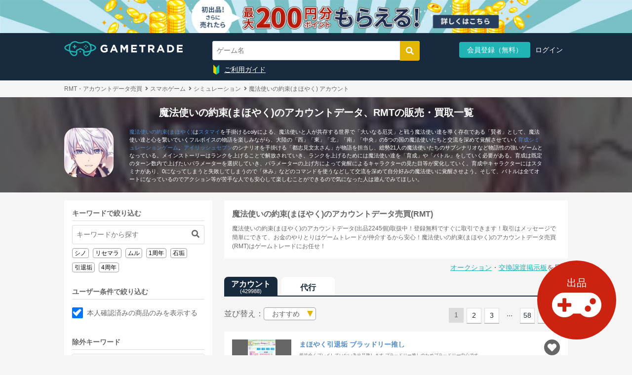

--- FILE ---
content_type: text/html; charset=utf-8
request_url: https://gametrade.jp/mahoyaku/exhibits
body_size: 217003
content:
<!DOCTYPE html><html><head><script async="" src="//pagead2.googlesyndication.com/pagead/js/adsbygoogle.js"></script><script>window.dataLayer = window.dataLayer || [];
dataLayer.push({'user_id': "" || undefined})
dataLayer.push({'email': "" || undefined})
dataLayer.push({'event_id': "60092e8d-8ad8-4a79-a5ea-ecf12ac69db5"})</script><!--<PageMap>
<DataObject type="thumbnail">
  <Attribute name="src" value="https://cdn.gametrade.jp/0/game/thumbnail/1584/thumb_mahoyaku.jpg"/>
  <Attribute name="width" value="120"/>
  <Attribute name="height" value="120"/>
</DataObject>--></PageMap><script>(adsbygoogle = window.adsbygoogle || []).push({
  google_ad_client: "ca-pub-9753073526116797",
  enable_page_level_ads: true
});</script><script>
//<![CDATA[
(function(w, d, s, l, i) {
  w[l] = w[l] || [];
  w[l].push({'gtm.start': new Date().getTime(),event: 'gtm.js'});
  var f = d.getElementsByTagName(s)[0],
      j = d.createElement(s),
      dl = l != 'dataLayer' ? '&l=' + l : '';
  j.async = true;
  j.src = 'https://www.googletagmanager.com/gtm.js?id=' + i + dl;
  f.parentNode.insertBefore(j, f);
})(window, document, 'script', 'dataLayer', 'GTM-WFMZD3V');

//]]>
</script><script src="https://www.googletagmanager.com/gtag/js?id=AW-853980290" async="async"></script><script>
//<![CDATA[
window.dataLayer = window.dataLayer || [];
function gtag(){dataLayer.push(arguments);}
gtag('js', new Date());
gtag('config', 'AW-853980290');

//]]>
</script><script>
//<![CDATA[
(function(c,l,a,r,i,t,y){
  c[a]=c[a]||function(){(c[a].q=c[a].q||[]).push(arguments)};
  t=l.createElement(r);t.async=1;t.src="https://www.clarity.ms/tag/"+i;
  y=l.getElementsByTagName(r)[0];y.parentNode.insertBefore(t,y);
})(window, document, "clarity", "script", "sgnasp3aso");

//]]>
</script><meta charset="utf-8" /><meta content="IE=edge" http-equiv="X-UA-Compatible" />
<script type="text/javascript">window.NREUM||(NREUM={});NREUM.info={"beacon":"bam.nr-data.net","errorBeacon":"bam.nr-data.net","licenseKey":"761e3ba520","applicationID":"93728082","transactionName":"cgtbF0dYVF9XEB1VVFwBRkxQT1BaUAtGQQ==","queueTime":0,"applicationTime":341,"agent":""}</script>
<script type="text/javascript">(window.NREUM||(NREUM={})).init={ajax:{deny_list:["bam.nr-data.net"]},feature_flags:["soft_nav"]};(window.NREUM||(NREUM={})).loader_config={licenseKey:"761e3ba520",applicationID:"93728082",browserID:"93728096"};;/*! For license information please see nr-loader-rum-1.308.0.min.js.LICENSE.txt */
(()=>{var e,t,r={163:(e,t,r)=>{"use strict";r.d(t,{j:()=>E});var n=r(384),i=r(1741);var a=r(2555);r(860).K7.genericEvents;const s="experimental.resources",o="register",c=e=>{if(!e||"string"!=typeof e)return!1;try{document.createDocumentFragment().querySelector(e)}catch{return!1}return!0};var d=r(2614),u=r(944),l=r(8122);const f="[data-nr-mask]",g=e=>(0,l.a)(e,(()=>{const e={feature_flags:[],experimental:{allow_registered_children:!1,resources:!1},mask_selector:"*",block_selector:"[data-nr-block]",mask_input_options:{color:!1,date:!1,"datetime-local":!1,email:!1,month:!1,number:!1,range:!1,search:!1,tel:!1,text:!1,time:!1,url:!1,week:!1,textarea:!1,select:!1,password:!0}};return{ajax:{deny_list:void 0,block_internal:!0,enabled:!0,autoStart:!0},api:{get allow_registered_children(){return e.feature_flags.includes(o)||e.experimental.allow_registered_children},set allow_registered_children(t){e.experimental.allow_registered_children=t},duplicate_registered_data:!1},browser_consent_mode:{enabled:!1},distributed_tracing:{enabled:void 0,exclude_newrelic_header:void 0,cors_use_newrelic_header:void 0,cors_use_tracecontext_headers:void 0,allowed_origins:void 0},get feature_flags(){return e.feature_flags},set feature_flags(t){e.feature_flags=t},generic_events:{enabled:!0,autoStart:!0},harvest:{interval:30},jserrors:{enabled:!0,autoStart:!0},logging:{enabled:!0,autoStart:!0},metrics:{enabled:!0,autoStart:!0},obfuscate:void 0,page_action:{enabled:!0},page_view_event:{enabled:!0,autoStart:!0},page_view_timing:{enabled:!0,autoStart:!0},performance:{capture_marks:!1,capture_measures:!1,capture_detail:!0,resources:{get enabled(){return e.feature_flags.includes(s)||e.experimental.resources},set enabled(t){e.experimental.resources=t},asset_types:[],first_party_domains:[],ignore_newrelic:!0}},privacy:{cookies_enabled:!0},proxy:{assets:void 0,beacon:void 0},session:{expiresMs:d.wk,inactiveMs:d.BB},session_replay:{autoStart:!0,enabled:!1,preload:!1,sampling_rate:10,error_sampling_rate:100,collect_fonts:!1,inline_images:!1,fix_stylesheets:!0,mask_all_inputs:!0,get mask_text_selector(){return e.mask_selector},set mask_text_selector(t){c(t)?e.mask_selector="".concat(t,",").concat(f):""===t||null===t?e.mask_selector=f:(0,u.R)(5,t)},get block_class(){return"nr-block"},get ignore_class(){return"nr-ignore"},get mask_text_class(){return"nr-mask"},get block_selector(){return e.block_selector},set block_selector(t){c(t)?e.block_selector+=",".concat(t):""!==t&&(0,u.R)(6,t)},get mask_input_options(){return e.mask_input_options},set mask_input_options(t){t&&"object"==typeof t?e.mask_input_options={...t,password:!0}:(0,u.R)(7,t)}},session_trace:{enabled:!0,autoStart:!0},soft_navigations:{enabled:!0,autoStart:!0},spa:{enabled:!0,autoStart:!0},ssl:void 0,user_actions:{enabled:!0,elementAttributes:["id","className","tagName","type"]}}})());var p=r(6154),m=r(9324);let h=0;const v={buildEnv:m.F3,distMethod:m.Xs,version:m.xv,originTime:p.WN},b={consented:!1},y={appMetadata:{},get consented(){return this.session?.state?.consent||b.consented},set consented(e){b.consented=e},customTransaction:void 0,denyList:void 0,disabled:!1,harvester:void 0,isolatedBacklog:!1,isRecording:!1,loaderType:void 0,maxBytes:3e4,obfuscator:void 0,onerror:void 0,ptid:void 0,releaseIds:{},session:void 0,timeKeeper:void 0,registeredEntities:[],jsAttributesMetadata:{bytes:0},get harvestCount(){return++h}},_=e=>{const t=(0,l.a)(e,y),r=Object.keys(v).reduce((e,t)=>(e[t]={value:v[t],writable:!1,configurable:!0,enumerable:!0},e),{});return Object.defineProperties(t,r)};var w=r(5701);const x=e=>{const t=e.startsWith("http");e+="/",r.p=t?e:"https://"+e};var R=r(7836),k=r(3241);const A={accountID:void 0,trustKey:void 0,agentID:void 0,licenseKey:void 0,applicationID:void 0,xpid:void 0},S=e=>(0,l.a)(e,A),T=new Set;function E(e,t={},r,s){let{init:o,info:c,loader_config:d,runtime:u={},exposed:l=!0}=t;if(!c){const e=(0,n.pV)();o=e.init,c=e.info,d=e.loader_config}e.init=g(o||{}),e.loader_config=S(d||{}),c.jsAttributes??={},p.bv&&(c.jsAttributes.isWorker=!0),e.info=(0,a.D)(c);const f=e.init,m=[c.beacon,c.errorBeacon];T.has(e.agentIdentifier)||(f.proxy.assets&&(x(f.proxy.assets),m.push(f.proxy.assets)),f.proxy.beacon&&m.push(f.proxy.beacon),e.beacons=[...m],function(e){const t=(0,n.pV)();Object.getOwnPropertyNames(i.W.prototype).forEach(r=>{const n=i.W.prototype[r];if("function"!=typeof n||"constructor"===n)return;let a=t[r];e[r]&&!1!==e.exposed&&"micro-agent"!==e.runtime?.loaderType&&(t[r]=(...t)=>{const n=e[r](...t);return a?a(...t):n})})}(e),(0,n.US)("activatedFeatures",w.B)),u.denyList=[...f.ajax.deny_list||[],...f.ajax.block_internal?m:[]],u.ptid=e.agentIdentifier,u.loaderType=r,e.runtime=_(u),T.has(e.agentIdentifier)||(e.ee=R.ee.get(e.agentIdentifier),e.exposed=l,(0,k.W)({agentIdentifier:e.agentIdentifier,drained:!!w.B?.[e.agentIdentifier],type:"lifecycle",name:"initialize",feature:void 0,data:e.config})),T.add(e.agentIdentifier)}},384:(e,t,r)=>{"use strict";r.d(t,{NT:()=>s,US:()=>u,Zm:()=>o,bQ:()=>d,dV:()=>c,pV:()=>l});var n=r(6154),i=r(1863),a=r(1910);const s={beacon:"bam.nr-data.net",errorBeacon:"bam.nr-data.net"};function o(){return n.gm.NREUM||(n.gm.NREUM={}),void 0===n.gm.newrelic&&(n.gm.newrelic=n.gm.NREUM),n.gm.NREUM}function c(){let e=o();return e.o||(e.o={ST:n.gm.setTimeout,SI:n.gm.setImmediate||n.gm.setInterval,CT:n.gm.clearTimeout,XHR:n.gm.XMLHttpRequest,REQ:n.gm.Request,EV:n.gm.Event,PR:n.gm.Promise,MO:n.gm.MutationObserver,FETCH:n.gm.fetch,WS:n.gm.WebSocket},(0,a.i)(...Object.values(e.o))),e}function d(e,t){let r=o();r.initializedAgents??={},t.initializedAt={ms:(0,i.t)(),date:new Date},r.initializedAgents[e]=t}function u(e,t){o()[e]=t}function l(){return function(){let e=o();const t=e.info||{};e.info={beacon:s.beacon,errorBeacon:s.errorBeacon,...t}}(),function(){let e=o();const t=e.init||{};e.init={...t}}(),c(),function(){let e=o();const t=e.loader_config||{};e.loader_config={...t}}(),o()}},782:(e,t,r)=>{"use strict";r.d(t,{T:()=>n});const n=r(860).K7.pageViewTiming},860:(e,t,r)=>{"use strict";r.d(t,{$J:()=>u,K7:()=>c,P3:()=>d,XX:()=>i,Yy:()=>o,df:()=>a,qY:()=>n,v4:()=>s});const n="events",i="jserrors",a="browser/blobs",s="rum",o="browser/logs",c={ajax:"ajax",genericEvents:"generic_events",jserrors:i,logging:"logging",metrics:"metrics",pageAction:"page_action",pageViewEvent:"page_view_event",pageViewTiming:"page_view_timing",sessionReplay:"session_replay",sessionTrace:"session_trace",softNav:"soft_navigations",spa:"spa"},d={[c.pageViewEvent]:1,[c.pageViewTiming]:2,[c.metrics]:3,[c.jserrors]:4,[c.spa]:5,[c.ajax]:6,[c.sessionTrace]:7,[c.softNav]:8,[c.sessionReplay]:9,[c.logging]:10,[c.genericEvents]:11},u={[c.pageViewEvent]:s,[c.pageViewTiming]:n,[c.ajax]:n,[c.spa]:n,[c.softNav]:n,[c.metrics]:i,[c.jserrors]:i,[c.sessionTrace]:a,[c.sessionReplay]:a,[c.logging]:o,[c.genericEvents]:"ins"}},944:(e,t,r)=>{"use strict";r.d(t,{R:()=>i});var n=r(3241);function i(e,t){"function"==typeof console.debug&&(console.debug("New Relic Warning: https://github.com/newrelic/newrelic-browser-agent/blob/main/docs/warning-codes.md#".concat(e),t),(0,n.W)({agentIdentifier:null,drained:null,type:"data",name:"warn",feature:"warn",data:{code:e,secondary:t}}))}},1687:(e,t,r)=>{"use strict";r.d(t,{Ak:()=>d,Ze:()=>f,x3:()=>u});var n=r(3241),i=r(7836),a=r(3606),s=r(860),o=r(2646);const c={};function d(e,t){const r={staged:!1,priority:s.P3[t]||0};l(e),c[e].get(t)||c[e].set(t,r)}function u(e,t){e&&c[e]&&(c[e].get(t)&&c[e].delete(t),p(e,t,!1),c[e].size&&g(e))}function l(e){if(!e)throw new Error("agentIdentifier required");c[e]||(c[e]=new Map)}function f(e="",t="feature",r=!1){if(l(e),!e||!c[e].get(t)||r)return p(e,t);c[e].get(t).staged=!0,g(e)}function g(e){const t=Array.from(c[e]);t.every(([e,t])=>t.staged)&&(t.sort((e,t)=>e[1].priority-t[1].priority),t.forEach(([t])=>{c[e].delete(t),p(e,t)}))}function p(e,t,r=!0){const s=e?i.ee.get(e):i.ee,c=a.i.handlers;if(!s.aborted&&s.backlog&&c){if((0,n.W)({agentIdentifier:e,type:"lifecycle",name:"drain",feature:t}),r){const e=s.backlog[t],r=c[t];if(r){for(let t=0;e&&t<e.length;++t)m(e[t],r);Object.entries(r).forEach(([e,t])=>{Object.values(t||{}).forEach(t=>{t[0]?.on&&t[0]?.context()instanceof o.y&&t[0].on(e,t[1])})})}}s.isolatedBacklog||delete c[t],s.backlog[t]=null,s.emit("drain-"+t,[])}}function m(e,t){var r=e[1];Object.values(t[r]||{}).forEach(t=>{var r=e[0];if(t[0]===r){var n=t[1],i=e[3],a=e[2];n.apply(i,a)}})}},1738:(e,t,r)=>{"use strict";r.d(t,{U:()=>g,Y:()=>f});var n=r(3241),i=r(9908),a=r(1863),s=r(944),o=r(5701),c=r(3969),d=r(8362),u=r(860),l=r(4261);function f(e,t,r,a){const f=a||r;!f||f[e]&&f[e]!==d.d.prototype[e]||(f[e]=function(){(0,i.p)(c.xV,["API/"+e+"/called"],void 0,u.K7.metrics,r.ee),(0,n.W)({agentIdentifier:r.agentIdentifier,drained:!!o.B?.[r.agentIdentifier],type:"data",name:"api",feature:l.Pl+e,data:{}});try{return t.apply(this,arguments)}catch(e){(0,s.R)(23,e)}})}function g(e,t,r,n,s){const o=e.info;null===r?delete o.jsAttributes[t]:o.jsAttributes[t]=r,(s||null===r)&&(0,i.p)(l.Pl+n,[(0,a.t)(),t,r],void 0,"session",e.ee)}},1741:(e,t,r)=>{"use strict";r.d(t,{W:()=>a});var n=r(944),i=r(4261);class a{#e(e,...t){if(this[e]!==a.prototype[e])return this[e](...t);(0,n.R)(35,e)}addPageAction(e,t){return this.#e(i.hG,e,t)}register(e){return this.#e(i.eY,e)}recordCustomEvent(e,t){return this.#e(i.fF,e,t)}setPageViewName(e,t){return this.#e(i.Fw,e,t)}setCustomAttribute(e,t,r){return this.#e(i.cD,e,t,r)}noticeError(e,t){return this.#e(i.o5,e,t)}setUserId(e,t=!1){return this.#e(i.Dl,e,t)}setApplicationVersion(e){return this.#e(i.nb,e)}setErrorHandler(e){return this.#e(i.bt,e)}addRelease(e,t){return this.#e(i.k6,e,t)}log(e,t){return this.#e(i.$9,e,t)}start(){return this.#e(i.d3)}finished(e){return this.#e(i.BL,e)}recordReplay(){return this.#e(i.CH)}pauseReplay(){return this.#e(i.Tb)}addToTrace(e){return this.#e(i.U2,e)}setCurrentRouteName(e){return this.#e(i.PA,e)}interaction(e){return this.#e(i.dT,e)}wrapLogger(e,t,r){return this.#e(i.Wb,e,t,r)}measure(e,t){return this.#e(i.V1,e,t)}consent(e){return this.#e(i.Pv,e)}}},1863:(e,t,r)=>{"use strict";function n(){return Math.floor(performance.now())}r.d(t,{t:()=>n})},1910:(e,t,r)=>{"use strict";r.d(t,{i:()=>a});var n=r(944);const i=new Map;function a(...e){return e.every(e=>{if(i.has(e))return i.get(e);const t="function"==typeof e?e.toString():"",r=t.includes("[native code]"),a=t.includes("nrWrapper");return r||a||(0,n.R)(64,e?.name||t),i.set(e,r),r})}},2555:(e,t,r)=>{"use strict";r.d(t,{D:()=>o,f:()=>s});var n=r(384),i=r(8122);const a={beacon:n.NT.beacon,errorBeacon:n.NT.errorBeacon,licenseKey:void 0,applicationID:void 0,sa:void 0,queueTime:void 0,applicationTime:void 0,ttGuid:void 0,user:void 0,account:void 0,product:void 0,extra:void 0,jsAttributes:{},userAttributes:void 0,atts:void 0,transactionName:void 0,tNamePlain:void 0};function s(e){try{return!!e.licenseKey&&!!e.errorBeacon&&!!e.applicationID}catch(e){return!1}}const o=e=>(0,i.a)(e,a)},2614:(e,t,r)=>{"use strict";r.d(t,{BB:()=>s,H3:()=>n,g:()=>d,iL:()=>c,tS:()=>o,uh:()=>i,wk:()=>a});const n="NRBA",i="SESSION",a=144e5,s=18e5,o={STARTED:"session-started",PAUSE:"session-pause",RESET:"session-reset",RESUME:"session-resume",UPDATE:"session-update"},c={SAME_TAB:"same-tab",CROSS_TAB:"cross-tab"},d={OFF:0,FULL:1,ERROR:2}},2646:(e,t,r)=>{"use strict";r.d(t,{y:()=>n});class n{constructor(e){this.contextId=e}}},2843:(e,t,r)=>{"use strict";r.d(t,{G:()=>a,u:()=>i});var n=r(3878);function i(e,t=!1,r,i){(0,n.DD)("visibilitychange",function(){if(t)return void("hidden"===document.visibilityState&&e());e(document.visibilityState)},r,i)}function a(e,t,r){(0,n.sp)("pagehide",e,t,r)}},3241:(e,t,r)=>{"use strict";r.d(t,{W:()=>a});var n=r(6154);const i="newrelic";function a(e={}){try{n.gm.dispatchEvent(new CustomEvent(i,{detail:e}))}catch(e){}}},3606:(e,t,r)=>{"use strict";r.d(t,{i:()=>a});var n=r(9908);a.on=s;var i=a.handlers={};function a(e,t,r,a){s(a||n.d,i,e,t,r)}function s(e,t,r,i,a){a||(a="feature"),e||(e=n.d);var s=t[a]=t[a]||{};(s[r]=s[r]||[]).push([e,i])}},3878:(e,t,r)=>{"use strict";function n(e,t){return{capture:e,passive:!1,signal:t}}function i(e,t,r=!1,i){window.addEventListener(e,t,n(r,i))}function a(e,t,r=!1,i){document.addEventListener(e,t,n(r,i))}r.d(t,{DD:()=>a,jT:()=>n,sp:()=>i})},3969:(e,t,r)=>{"use strict";r.d(t,{TZ:()=>n,XG:()=>o,rs:()=>i,xV:()=>s,z_:()=>a});const n=r(860).K7.metrics,i="sm",a="cm",s="storeSupportabilityMetrics",o="storeEventMetrics"},4234:(e,t,r)=>{"use strict";r.d(t,{W:()=>a});var n=r(7836),i=r(1687);class a{constructor(e,t){this.agentIdentifier=e,this.ee=n.ee.get(e),this.featureName=t,this.blocked=!1}deregisterDrain(){(0,i.x3)(this.agentIdentifier,this.featureName)}}},4261:(e,t,r)=>{"use strict";r.d(t,{$9:()=>d,BL:()=>o,CH:()=>g,Dl:()=>_,Fw:()=>y,PA:()=>h,Pl:()=>n,Pv:()=>k,Tb:()=>l,U2:()=>a,V1:()=>R,Wb:()=>x,bt:()=>b,cD:()=>v,d3:()=>w,dT:()=>c,eY:()=>p,fF:()=>f,hG:()=>i,k6:()=>s,nb:()=>m,o5:()=>u});const n="api-",i="addPageAction",a="addToTrace",s="addRelease",o="finished",c="interaction",d="log",u="noticeError",l="pauseReplay",f="recordCustomEvent",g="recordReplay",p="register",m="setApplicationVersion",h="setCurrentRouteName",v="setCustomAttribute",b="setErrorHandler",y="setPageViewName",_="setUserId",w="start",x="wrapLogger",R="measure",k="consent"},5289:(e,t,r)=>{"use strict";r.d(t,{GG:()=>s,Qr:()=>c,sB:()=>o});var n=r(3878),i=r(6389);function a(){return"undefined"==typeof document||"complete"===document.readyState}function s(e,t){if(a())return e();const r=(0,i.J)(e),s=setInterval(()=>{a()&&(clearInterval(s),r())},500);(0,n.sp)("load",r,t)}function o(e){if(a())return e();(0,n.DD)("DOMContentLoaded",e)}function c(e){if(a())return e();(0,n.sp)("popstate",e)}},5607:(e,t,r)=>{"use strict";r.d(t,{W:()=>n});const n=(0,r(9566).bz)()},5701:(e,t,r)=>{"use strict";r.d(t,{B:()=>a,t:()=>s});var n=r(3241);const i=new Set,a={};function s(e,t){const r=t.agentIdentifier;a[r]??={},e&&"object"==typeof e&&(i.has(r)||(t.ee.emit("rumresp",[e]),a[r]=e,i.add(r),(0,n.W)({agentIdentifier:r,loaded:!0,drained:!0,type:"lifecycle",name:"load",feature:void 0,data:e})))}},6154:(e,t,r)=>{"use strict";r.d(t,{OF:()=>c,RI:()=>i,WN:()=>u,bv:()=>a,eN:()=>l,gm:()=>s,mw:()=>o,sb:()=>d});var n=r(1863);const i="undefined"!=typeof window&&!!window.document,a="undefined"!=typeof WorkerGlobalScope&&("undefined"!=typeof self&&self instanceof WorkerGlobalScope&&self.navigator instanceof WorkerNavigator||"undefined"!=typeof globalThis&&globalThis instanceof WorkerGlobalScope&&globalThis.navigator instanceof WorkerNavigator),s=i?window:"undefined"!=typeof WorkerGlobalScope&&("undefined"!=typeof self&&self instanceof WorkerGlobalScope&&self||"undefined"!=typeof globalThis&&globalThis instanceof WorkerGlobalScope&&globalThis),o=Boolean("hidden"===s?.document?.visibilityState),c=/iPad|iPhone|iPod/.test(s.navigator?.userAgent),d=c&&"undefined"==typeof SharedWorker,u=((()=>{const e=s.navigator?.userAgent?.match(/Firefox[/\s](\d+\.\d+)/);Array.isArray(e)&&e.length>=2&&e[1]})(),Date.now()-(0,n.t)()),l=()=>"undefined"!=typeof PerformanceNavigationTiming&&s?.performance?.getEntriesByType("navigation")?.[0]?.responseStart},6389:(e,t,r)=>{"use strict";function n(e,t=500,r={}){const n=r?.leading||!1;let i;return(...r)=>{n&&void 0===i&&(e.apply(this,r),i=setTimeout(()=>{i=clearTimeout(i)},t)),n||(clearTimeout(i),i=setTimeout(()=>{e.apply(this,r)},t))}}function i(e){let t=!1;return(...r)=>{t||(t=!0,e.apply(this,r))}}r.d(t,{J:()=>i,s:()=>n})},6630:(e,t,r)=>{"use strict";r.d(t,{T:()=>n});const n=r(860).K7.pageViewEvent},7699:(e,t,r)=>{"use strict";r.d(t,{It:()=>a,KC:()=>o,No:()=>i,qh:()=>s});var n=r(860);const i=16e3,a=1e6,s="SESSION_ERROR",o={[n.K7.logging]:!0,[n.K7.genericEvents]:!1,[n.K7.jserrors]:!1,[n.K7.ajax]:!1}},7836:(e,t,r)=>{"use strict";r.d(t,{P:()=>o,ee:()=>c});var n=r(384),i=r(8990),a=r(2646),s=r(5607);const o="nr@context:".concat(s.W),c=function e(t,r){var n={},s={},u={},l=!1;try{l=16===r.length&&d.initializedAgents?.[r]?.runtime.isolatedBacklog}catch(e){}var f={on:p,addEventListener:p,removeEventListener:function(e,t){var r=n[e];if(!r)return;for(var i=0;i<r.length;i++)r[i]===t&&r.splice(i,1)},emit:function(e,r,n,i,a){!1!==a&&(a=!0);if(c.aborted&&!i)return;t&&a&&t.emit(e,r,n);var o=g(n);m(e).forEach(e=>{e.apply(o,r)});var d=v()[s[e]];d&&d.push([f,e,r,o]);return o},get:h,listeners:m,context:g,buffer:function(e,t){const r=v();if(t=t||"feature",f.aborted)return;Object.entries(e||{}).forEach(([e,n])=>{s[n]=t,t in r||(r[t]=[])})},abort:function(){f._aborted=!0,Object.keys(f.backlog).forEach(e=>{delete f.backlog[e]})},isBuffering:function(e){return!!v()[s[e]]},debugId:r,backlog:l?{}:t&&"object"==typeof t.backlog?t.backlog:{},isolatedBacklog:l};return Object.defineProperty(f,"aborted",{get:()=>{let e=f._aborted||!1;return e||(t&&(e=t.aborted),e)}}),f;function g(e){return e&&e instanceof a.y?e:e?(0,i.I)(e,o,()=>new a.y(o)):new a.y(o)}function p(e,t){n[e]=m(e).concat(t)}function m(e){return n[e]||[]}function h(t){return u[t]=u[t]||e(f,t)}function v(){return f.backlog}}(void 0,"globalEE"),d=(0,n.Zm)();d.ee||(d.ee=c)},8122:(e,t,r)=>{"use strict";r.d(t,{a:()=>i});var n=r(944);function i(e,t){try{if(!e||"object"!=typeof e)return(0,n.R)(3);if(!t||"object"!=typeof t)return(0,n.R)(4);const r=Object.create(Object.getPrototypeOf(t),Object.getOwnPropertyDescriptors(t)),a=0===Object.keys(r).length?e:r;for(let s in a)if(void 0!==e[s])try{if(null===e[s]){r[s]=null;continue}Array.isArray(e[s])&&Array.isArray(t[s])?r[s]=Array.from(new Set([...e[s],...t[s]])):"object"==typeof e[s]&&"object"==typeof t[s]?r[s]=i(e[s],t[s]):r[s]=e[s]}catch(e){r[s]||(0,n.R)(1,e)}return r}catch(e){(0,n.R)(2,e)}}},8362:(e,t,r)=>{"use strict";r.d(t,{d:()=>a});var n=r(9566),i=r(1741);class a extends i.W{agentIdentifier=(0,n.LA)(16)}},8374:(e,t,r)=>{r.nc=(()=>{try{return document?.currentScript?.nonce}catch(e){}return""})()},8990:(e,t,r)=>{"use strict";r.d(t,{I:()=>i});var n=Object.prototype.hasOwnProperty;function i(e,t,r){if(n.call(e,t))return e[t];var i=r();if(Object.defineProperty&&Object.keys)try{return Object.defineProperty(e,t,{value:i,writable:!0,enumerable:!1}),i}catch(e){}return e[t]=i,i}},9324:(e,t,r)=>{"use strict";r.d(t,{F3:()=>i,Xs:()=>a,xv:()=>n});const n="1.308.0",i="PROD",a="CDN"},9566:(e,t,r)=>{"use strict";r.d(t,{LA:()=>o,bz:()=>s});var n=r(6154);const i="xxxxxxxx-xxxx-4xxx-yxxx-xxxxxxxxxxxx";function a(e,t){return e?15&e[t]:16*Math.random()|0}function s(){const e=n.gm?.crypto||n.gm?.msCrypto;let t,r=0;return e&&e.getRandomValues&&(t=e.getRandomValues(new Uint8Array(30))),i.split("").map(e=>"x"===e?a(t,r++).toString(16):"y"===e?(3&a()|8).toString(16):e).join("")}function o(e){const t=n.gm?.crypto||n.gm?.msCrypto;let r,i=0;t&&t.getRandomValues&&(r=t.getRandomValues(new Uint8Array(e)));const s=[];for(var o=0;o<e;o++)s.push(a(r,i++).toString(16));return s.join("")}},9908:(e,t,r)=>{"use strict";r.d(t,{d:()=>n,p:()=>i});var n=r(7836).ee.get("handle");function i(e,t,r,i,a){a?(a.buffer([e],i),a.emit(e,t,r)):(n.buffer([e],i),n.emit(e,t,r))}}},n={};function i(e){var t=n[e];if(void 0!==t)return t.exports;var a=n[e]={exports:{}};return r[e](a,a.exports,i),a.exports}i.m=r,i.d=(e,t)=>{for(var r in t)i.o(t,r)&&!i.o(e,r)&&Object.defineProperty(e,r,{enumerable:!0,get:t[r]})},i.f={},i.e=e=>Promise.all(Object.keys(i.f).reduce((t,r)=>(i.f[r](e,t),t),[])),i.u=e=>"nr-rum-1.308.0.min.js",i.o=(e,t)=>Object.prototype.hasOwnProperty.call(e,t),e={},t="NRBA-1.308.0.PROD:",i.l=(r,n,a,s)=>{if(e[r])e[r].push(n);else{var o,c;if(void 0!==a)for(var d=document.getElementsByTagName("script"),u=0;u<d.length;u++){var l=d[u];if(l.getAttribute("src")==r||l.getAttribute("data-webpack")==t+a){o=l;break}}if(!o){c=!0;var f={296:"sha512-+MIMDsOcckGXa1EdWHqFNv7P+JUkd5kQwCBr3KE6uCvnsBNUrdSt4a/3/L4j4TxtnaMNjHpza2/erNQbpacJQA=="};(o=document.createElement("script")).charset="utf-8",i.nc&&o.setAttribute("nonce",i.nc),o.setAttribute("data-webpack",t+a),o.src=r,0!==o.src.indexOf(window.location.origin+"/")&&(o.crossOrigin="anonymous"),f[s]&&(o.integrity=f[s])}e[r]=[n];var g=(t,n)=>{o.onerror=o.onload=null,clearTimeout(p);var i=e[r];if(delete e[r],o.parentNode&&o.parentNode.removeChild(o),i&&i.forEach(e=>e(n)),t)return t(n)},p=setTimeout(g.bind(null,void 0,{type:"timeout",target:o}),12e4);o.onerror=g.bind(null,o.onerror),o.onload=g.bind(null,o.onload),c&&document.head.appendChild(o)}},i.r=e=>{"undefined"!=typeof Symbol&&Symbol.toStringTag&&Object.defineProperty(e,Symbol.toStringTag,{value:"Module"}),Object.defineProperty(e,"__esModule",{value:!0})},i.p="https://js-agent.newrelic.com/",(()=>{var e={374:0,840:0};i.f.j=(t,r)=>{var n=i.o(e,t)?e[t]:void 0;if(0!==n)if(n)r.push(n[2]);else{var a=new Promise((r,i)=>n=e[t]=[r,i]);r.push(n[2]=a);var s=i.p+i.u(t),o=new Error;i.l(s,r=>{if(i.o(e,t)&&(0!==(n=e[t])&&(e[t]=void 0),n)){var a=r&&("load"===r.type?"missing":r.type),s=r&&r.target&&r.target.src;o.message="Loading chunk "+t+" failed: ("+a+": "+s+")",o.name="ChunkLoadError",o.type=a,o.request=s,n[1](o)}},"chunk-"+t,t)}};var t=(t,r)=>{var n,a,[s,o,c]=r,d=0;if(s.some(t=>0!==e[t])){for(n in o)i.o(o,n)&&(i.m[n]=o[n]);if(c)c(i)}for(t&&t(r);d<s.length;d++)a=s[d],i.o(e,a)&&e[a]&&e[a][0](),e[a]=0},r=self["webpackChunk:NRBA-1.308.0.PROD"]=self["webpackChunk:NRBA-1.308.0.PROD"]||[];r.forEach(t.bind(null,0)),r.push=t.bind(null,r.push.bind(r))})(),(()=>{"use strict";i(8374);var e=i(8362),t=i(860);const r=Object.values(t.K7);var n=i(163);var a=i(9908),s=i(1863),o=i(4261),c=i(1738);var d=i(1687),u=i(4234),l=i(5289),f=i(6154),g=i(944),p=i(384);const m=e=>f.RI&&!0===e?.privacy.cookies_enabled;function h(e){return!!(0,p.dV)().o.MO&&m(e)&&!0===e?.session_trace.enabled}var v=i(6389),b=i(7699);class y extends u.W{constructor(e,t){super(e.agentIdentifier,t),this.agentRef=e,this.abortHandler=void 0,this.featAggregate=void 0,this.loadedSuccessfully=void 0,this.onAggregateImported=new Promise(e=>{this.loadedSuccessfully=e}),this.deferred=Promise.resolve(),!1===e.init[this.featureName].autoStart?this.deferred=new Promise((t,r)=>{this.ee.on("manual-start-all",(0,v.J)(()=>{(0,d.Ak)(e.agentIdentifier,this.featureName),t()}))}):(0,d.Ak)(e.agentIdentifier,t)}importAggregator(e,t,r={}){if(this.featAggregate)return;const n=async()=>{let n;await this.deferred;try{if(m(e.init)){const{setupAgentSession:t}=await i.e(296).then(i.bind(i,3305));n=t(e)}}catch(e){(0,g.R)(20,e),this.ee.emit("internal-error",[e]),(0,a.p)(b.qh,[e],void 0,this.featureName,this.ee)}try{if(!this.#t(this.featureName,n,e.init))return(0,d.Ze)(this.agentIdentifier,this.featureName),void this.loadedSuccessfully(!1);const{Aggregate:i}=await t();this.featAggregate=new i(e,r),e.runtime.harvester.initializedAggregates.push(this.featAggregate),this.loadedSuccessfully(!0)}catch(e){(0,g.R)(34,e),this.abortHandler?.(),(0,d.Ze)(this.agentIdentifier,this.featureName,!0),this.loadedSuccessfully(!1),this.ee&&this.ee.abort()}};f.RI?(0,l.GG)(()=>n(),!0):n()}#t(e,r,n){if(this.blocked)return!1;switch(e){case t.K7.sessionReplay:return h(n)&&!!r;case t.K7.sessionTrace:return!!r;default:return!0}}}var _=i(6630),w=i(2614),x=i(3241);class R extends y{static featureName=_.T;constructor(e){var t;super(e,_.T),this.setupInspectionEvents(e.agentIdentifier),t=e,(0,c.Y)(o.Fw,function(e,r){"string"==typeof e&&("/"!==e.charAt(0)&&(e="/"+e),t.runtime.customTransaction=(r||"http://custom.transaction")+e,(0,a.p)(o.Pl+o.Fw,[(0,s.t)()],void 0,void 0,t.ee))},t),this.importAggregator(e,()=>i.e(296).then(i.bind(i,3943)))}setupInspectionEvents(e){const t=(t,r)=>{t&&(0,x.W)({agentIdentifier:e,timeStamp:t.timeStamp,loaded:"complete"===t.target.readyState,type:"window",name:r,data:t.target.location+""})};(0,l.sB)(e=>{t(e,"DOMContentLoaded")}),(0,l.GG)(e=>{t(e,"load")}),(0,l.Qr)(e=>{t(e,"navigate")}),this.ee.on(w.tS.UPDATE,(t,r)=>{(0,x.W)({agentIdentifier:e,type:"lifecycle",name:"session",data:r})})}}class k extends e.d{constructor(e){var t;(super(),f.gm)?(this.features={},(0,p.bQ)(this.agentIdentifier,this),this.desiredFeatures=new Set(e.features||[]),this.desiredFeatures.add(R),(0,n.j)(this,e,e.loaderType||"agent"),t=this,(0,c.Y)(o.cD,function(e,r,n=!1){if("string"==typeof e){if(["string","number","boolean"].includes(typeof r)||null===r)return(0,c.U)(t,e,r,o.cD,n);(0,g.R)(40,typeof r)}else(0,g.R)(39,typeof e)},t),function(e){(0,c.Y)(o.Dl,function(t,r=!1){if("string"!=typeof t&&null!==t)return void(0,g.R)(41,typeof t);const n=e.info.jsAttributes["enduser.id"];r&&null!=n&&n!==t?(0,a.p)(o.Pl+"setUserIdAndResetSession",[t],void 0,"session",e.ee):(0,c.U)(e,"enduser.id",t,o.Dl,!0)},e)}(this),function(e){(0,c.Y)(o.nb,function(t){if("string"==typeof t||null===t)return(0,c.U)(e,"application.version",t,o.nb,!1);(0,g.R)(42,typeof t)},e)}(this),function(e){(0,c.Y)(o.d3,function(){e.ee.emit("manual-start-all")},e)}(this),function(e){(0,c.Y)(o.Pv,function(t=!0){if("boolean"==typeof t){if((0,a.p)(o.Pl+o.Pv,[t],void 0,"session",e.ee),e.runtime.consented=t,t){const t=e.features.page_view_event;t.onAggregateImported.then(e=>{const r=t.featAggregate;e&&!r.sentRum&&r.sendRum()})}}else(0,g.R)(65,typeof t)},e)}(this),this.run()):(0,g.R)(21)}get config(){return{info:this.info,init:this.init,loader_config:this.loader_config,runtime:this.runtime}}get api(){return this}run(){try{const e=function(e){const t={};return r.forEach(r=>{t[r]=!!e[r]?.enabled}),t}(this.init),n=[...this.desiredFeatures];n.sort((e,r)=>t.P3[e.featureName]-t.P3[r.featureName]),n.forEach(r=>{if(!e[r.featureName]&&r.featureName!==t.K7.pageViewEvent)return;if(r.featureName===t.K7.spa)return void(0,g.R)(67);const n=function(e){switch(e){case t.K7.ajax:return[t.K7.jserrors];case t.K7.sessionTrace:return[t.K7.ajax,t.K7.pageViewEvent];case t.K7.sessionReplay:return[t.K7.sessionTrace];case t.K7.pageViewTiming:return[t.K7.pageViewEvent];default:return[]}}(r.featureName).filter(e=>!(e in this.features));n.length>0&&(0,g.R)(36,{targetFeature:r.featureName,missingDependencies:n}),this.features[r.featureName]=new r(this)})}catch(e){(0,g.R)(22,e);for(const e in this.features)this.features[e].abortHandler?.();const t=(0,p.Zm)();delete t.initializedAgents[this.agentIdentifier]?.features,delete this.sharedAggregator;return t.ee.get(this.agentIdentifier).abort(),!1}}}var A=i(2843),S=i(782);class T extends y{static featureName=S.T;constructor(e){super(e,S.T),f.RI&&((0,A.u)(()=>(0,a.p)("docHidden",[(0,s.t)()],void 0,S.T,this.ee),!0),(0,A.G)(()=>(0,a.p)("winPagehide",[(0,s.t)()],void 0,S.T,this.ee)),this.importAggregator(e,()=>i.e(296).then(i.bind(i,2117))))}}var E=i(3969);class I extends y{static featureName=E.TZ;constructor(e){super(e,E.TZ),f.RI&&document.addEventListener("securitypolicyviolation",e=>{(0,a.p)(E.xV,["Generic/CSPViolation/Detected"],void 0,this.featureName,this.ee)}),this.importAggregator(e,()=>i.e(296).then(i.bind(i,9623)))}}new k({features:[R,T,I],loaderType:"lite"})})()})();</script><meta content="width=device-width, initial-scale=1, maximum-scale=1" name="viewport" /><meta content="hpdyfuye4ul91z8g0sxabqyhf4fp0d" name="facebook-domain-verification" /><link href="/feed" rel="alternate" type="application/atom+xml" /><link crossorigin="use-credentials" href="https://cdn.gametrade.jp/assets/manifest-bba19f8b9ec685909dd9b8582202e53dfa47ec90f372ad2ee66c8c768b2170f3.json" rel="manifest" /><script>if (navigator.serviceWorker) {
  navigator.serviceWorker
    .register('/sw.js')
    .then(registration => {
      registration.onupdatefound = function() {
        registration.update();
      }
    })
    .catch(e => {
        console.error(e);
    });
}</script><link rel="icon" type="image/x-icon" href="https://cdn.gametrade.jp/assets/favicon-a2cf0b33d0670c6a82242091f3ed51a11a1316b055b6a343cd06ce34aac755a7.ico" /><link rel="apple-touch-icon" type="image/png" href="https://cdn.gametrade.jp/assets/apple-touch-icon-10e496d676c575475ba5b9e2626577a5d1a98dcccbb7c0daa6bbbe59d61da6bb.png" /><title>魔法使いの約束(まほやく)のアカウントデータ、RMTの販売・買取一覧 | ゲームトレード</title>
<meta name="description" content="魔法使いの約束(まほやく)のアカウントデータ(出品2245個)取扱中！登録無料ですぐに取引できます！取引はメッセージで簡単にできて、お金のやりとりはゲームトレードが仲介するから安心！魔法使いの約束(まほやく)のアカウントデータ売買(RMT)はゲームトレードにお任せ！">
<meta name="keywords" content="魔法使いの約束(まほやく),アカウント,データ,rmt,販売,買取,売買">
<link rel="canonical" href="https://gametrade.jp/mahoyaku/exhibits">
<meta property="og:type" content="article">
<meta property="og:title" content="魔法使いの約束(まほやく)のアカウントデータ、RMTの販売・買取一覧">
<meta property="og:description" content="魔法使いの約束(まほやく)のアカウントデータ(出品2245個)取扱中！登録無料ですぐに取引できます！取引はメッセージで簡単にできて、お金のやりとりはゲームトレードが仲介するから安心！魔法使いの約束(まほやく)のアカウントデータ売買(RMT)はゲームトレードにお任せ！">
<meta property="og:url" content="https://gametrade.jp/mahoyaku/exhibits">
<meta property="og:image" content="https://cdn.gametrade.jp/assets/twitter-ogp-3eb6d195d7b3a827fcd6291d827acbb2413d50f5957226be8fba772c0a73eeb5.png">
<meta property="og:site_name" content="ゲームトレード">
<meta property="fb:app_id" content="314023925627783">
<meta name="twitter:site" content="@gametrade_pr">
<meta name="twitter:card" content="summary_large_image">
<meta name="twitter:title" content="【ゲームトレード】魔法使いの約束(まほやく)のアカウントデータ、RMTの商品一覧">
<meta name="twitter:image" content="https://cdn.gametrade.jp/assets/ogp_games_exhibits-7af90068055e85684aa047a27981e75475817e765c26408784469449a050478e.png">
<meta name="twitter:description" content="魔法使いの約束(まほやく)のアカウントデータ(出品2245個)取扱中！登録無料ですぐに取引可能！取引はメッセージで誰でも簡単にできて、お金のやりとりはゲームトレードが仲介するから安心！魔法使いの約束(まほやく)のアカウントデータ売買(RMT)ならゲームトレードにお任せ！">
<meta name="thumbnail" content="https://cdn.gametrade.jp/0/game/thumbnail/1584/thumb_mahoyaku.jpg"><meta name="csrf-param" content="authenticity_token" />
<meta name="csrf-token" content="fgngK6KoUuua9FbeU68M7j3bm-CydfgURnsAz0asrBcfAonq0U9-w-0b5GmWUaeVz4VYx7TUPnRH7GzjN8QgeQ" /><link rel="next" href="/mahoyaku/exhibits?page=2"><script async="" src="https://securepubads.g.doubleclick.net/tag/js/gpt.js"></script><script async="" src="https://fam.adingo.jp/bid-strap/gametrade/pb.js"></script><script>var bsttag = window.bsttag || {cmd: []};
bsttag.failSafeTimeout = 3000; //header bidding全体のタイムアウト
bsttag.launchAuction = function (slots) {
  var hbm = {};
  bsttag.cmd.push(function(cmd) {
    hbm = cmd.requestBids({adUnits: slots});
  });

  setTimeout(function () {
    if (hbm.isRequestSent) {
      return;
    }
    hbm.isRequestSent = true;
    googletag.cmd.push(function() {
      googletag.pubads().refresh(slots);
    });
  }, bsttag.failSafeTimeout);
};</script><script>window.googletag = window.googletag || {cmd: []};
googletag.cmd.push(function() {
  function randomInt(min, max) {
    return Math.floor( Math.random() * (max + 1 - min) ) + min;
  }
  googletag.defineSlot('/62532913,23199307975/p_gametrade_300x250_ichiran_32724', [300, 250], 'div-gpt-ad-1724911071506-0').setCollapseEmptyDiv(true, true).addService(googletag.pubads());
  googletag.pubads().setTargeting("fluct_ad_group", String(randomInt(1, 10)));
  googletag.pubads().enableSingleRequest();
  googletag.pubads().disableInitialLoad();
  googletag.enableServices();

  bsttag.launchAuction();
});</script><link rel="stylesheet" href="https://cdn.gametrade.jp/assets/gametrade/pc/shared/common-4814ca1867d0306101a3d08aa35aa46dce2105420b6bacc33670fd92fcbf7d1c.css" media="all" /><link rel="stylesheet" href="https://cdn.gametrade.jp/assets/gametrade/pc/games/exhibits-21e1ce1104f3611b75144339190c7ea15775aa77cd5e483745c7a9e1cec462a4.css" media="all" /><script src="https://cdn.gametrade.jp/assets/application-62b12805be878a9c6461ea3ca64d478918f4af50830561dd9a02060c4a2e043f.js"></script><script src="https://cdn.gametrade.jp/assets/passkey_button-1066d5dcdfe9f0a6d37bdd0b3f2f7462aa3caeb91929401aba34bbfc7a311c2d.js"></script></head><body><noscript><iframe src="https://www.googletagmanager.com/ns.html?id=GTM-WFMZD3V" height="0" width="0" style="display:none;visibility:hidden"></iframe></noscript><div><a class="banner-link" href="https://gametrade.jp/official_notifications/103"><picture><source srcset="https://cdn.gametrade.jp/assets/pc-banner-ab77eaf5e689b07acdd59896e350586a4907cd5664b31d5b06b7821a50cfcf92.avif" type="image/avif"><source srcset="https://cdn.gametrade.jp/assets/pc-banner-af2fbb6dfaa0b6f95e6e294a1ab654bcd5137748e2b700d1d63f3a902d0035f2.webp" type="image/webp"><img width="1020" height="50" class="pc-banner" alt="初出品！さらに売れたら最大200ポイントもらえる！" src="https://cdn.gametrade.jp/assets/pc-banner-965cadceda4f7c6e67b304e69268badcb66ba0a42ee4bedb13f28761faf62698.png" /></picture></a><header class="pc-header"><div class="header-inner clearfix"><div class="header-logo"><a href="/"><picture><source srcset="https://cdn.gametrade.jp/assets/logo-aef0d8fb90f82dda0ec924b2e1e0c73a89548a25ffc16d9338b286db9899d706.avif" type="image/avif"><source srcset="https://cdn.gametrade.jp/assets/logo-2190ba16edb964742325d13c47642ba11a296644ddce304623befd7b071f9cdc.webp" type="image/webp"><img width="240" height="32" alt="ゲームトレード|ゲームアカウントデータ・RMT売買サイト" src="https://cdn.gametrade.jp/assets/logo-bf68f21725a590f12e215750a2f00986c2636dcbb79a78427bd6f3aaf0354d43.png" /></picture></a></div><div class="search-field"><form autocomplete="off" action="/search" accept-charset="UTF-8" method="get"><input name="utf8" type="hidden" value="&#x2713;" autocomplete="off" /><input type="search" name="query" id="query" value="" placeholder="ゲーム名" autocomplete="off" /><i class="fas fa-search"></i></form><div class="search-results"></div></div><div class="right-field"><ul><li><a class="signup" href="/signup" style="background-color: #20b4b5;">会員登録（無料）</a></li><li><a class="signin" href="/signin">ログイン</a></li></ul></div></div><div class="header-inner clearfix"><div class="center-field"><div class="guide"><a href="/guide">ご利用ガイド</a></div></div><div class="right-field" style="width: 612px;"></div></div></header><div class="bread-crumbs-field"><div class="bread-crumbs"><ol itemscope="" itemtype="http://schema.org/BreadcrumbList"><li class="breadcrumb" itemprop="itemListElement" itemscope="" itemtype="http://schema.org/ListItem"><a href="/" itemprop="item"><span itemprop="name">RMT・アカウントデータ売買</span></a><meta content="1" itemprop="position" /></li><li class="breadcrumb" itemprop="itemListElement" itemscope="" itemtype="http://schema.org/ListItem"><a href="/sumaho-rmt" itemprop="item"><span itemprop="name">スマホゲーム</span></a><meta content="2" itemprop="position" /></li><li class="breadcrumb" itemprop="itemListElement" itemscope="" itemtype="http://schema.org/ListItem"><a href="/sumaho-simulation" itemprop="item"><span itemprop="name">シミュレーション</span></a><meta content="3" itemprop="position" /></li><li class="breadcrumb" itemprop="itemListElement" itemscope="" itemtype="http://schema.org/ListItem"><a href="/mahoyaku/exhibits" itemprop="item"><span itemprop="name">魔法使いの約束(まほやく) アカウント</span></a><meta content="4" itemprop="position" /></li></ol></div></div><script src="https://cdn.gametrade.jp/assets/jquery.lazyload.min-008b77cb88875df73cf73658820ae97f3b8a5fe03bb95336e548a42cac657471.js"></script>
<script src="https://cdn.gametrade.jp/assets/echo.min-af6d3e2b14744edf8ced3d49a46fc9ca3446c528bfd2326632276aba459f9b52.js"></script><script src="https://cdn.gametrade.jp/packs/app/javascript/packs/alerts/regist-button-dfd11f394a607d0bd02c.js"></script><div class="alert-regist-form-data"><div id="alert-regist-data" data="{&quot;current_user_flag&quot;:false,&quot;current_user_confirmed_at_flag&quot;:null,&quot;alert_flag&quot;:false,&quot;game_title&quot;:&quot;魔法使いの約束(まほやく)&quot;,&quot;game_title_alias&quot;:&quot;mahoyaku&quot;}" device_data="{&quot;device&quot;:&quot;pc&quot;}"></div></div><div class="content games show"><div class="result" style="background: linear-gradient(rgba(20,20,20, 0.7), rgba(20,20,20, 0.7)), url(https://cdn.gametrade.jp/0/game/thumbnail/1584/thumb_mahoyaku.jpg); background-size: cover;background-position: center;"><div class="title"><div class="game-title"><h1>魔法使いの約束(まほやく)のアカウントデータ、RMTの販売・買取一覧</h1></div><div class="detail"><div class="game-icon"><img alt="魔法使いの約束(まほやく)" width="100" height="100" src="https://cdn.gametrade.jp/0/game/thumbnail/1584/thumb_mahoyaku.jpg" /></div><p class="description"><a href="/mahoyaku/exhibits">魔法使いの約束(まほやく)</a>は<a href="/standmyheros/exhibits">スタマイ</a>を手掛けるcolyによる、魔法使いと人が共存する世界で「大いなる厄災」と戦う魔法使い達を導く存在である「賢者」として、魔法使い達と心を繋いでいくフルボイスの物語を楽しみながら、大陸の「西」「東」「北」「南」「中央」の5つの国の魔法使いたちと交流を深めて覚醒させていく<a href="/sumaho-simulation">育成シミュレーションゲーム</a>。<a href="/idolish7/exhibits">アイリッシュセブン</a>のシナリオを手掛ける「都志見文太さん」が物語を担当し、総勢21人の魔法使いたちのサブシナリオなど物語性の強いゲームとなっている。メインストーリーはランクを上げることで解放されていき、ランクを上げるためには魔法使い達を「育成」や「バトル」をしていく必要がある。育成は既定のターン数内で上げたいパラメーターを選択していき、パラメーターの上げ方によって覚醒によるキャラクターの見た目等が変化していく。育成中キャラクターにはスタミナがあり、0になってしまうと失敗してしまうので「休み」などのコマンドを使うなどして交流を深めて自分好みの魔法使いに覚醒させよう。そして、バトルは全てオートになっているのでアクション等が苦手な人でも安心して楽しむことができるので気になった人は遊んでみてほしい。</p></div></div></div><div class="exhibits-field clearfix"><div id="exhibits"><div class="left-navigation"><div class="side-bar"><form id="search" action="https://gametrade.jp/mahoyaku/exhibits" accept-charset="UTF-8" method="get"><input name="utf8" type="hidden" value="&#x2713;" autocomplete="off" /><div class="keyword"><p class="method">キーワードで絞り込む</p><div class="search-field"><input type="search" name="keyword" id="keyword" placeholder="キーワードから探す" /><button name="button" type="submit"><i class="fas fa-search"></i></button><ul class="keyword-tags"><li class="keyword-tag"><a href="/mahoyaku/exhibits?keyword=シノ" class="">シノ</a></li><li class="keyword-tag"><a href="/mahoyaku/exhibits?keyword=リセマラ" class="">リセマラ</a></li><li class="keyword-tag"><a href="/mahoyaku/exhibits?keyword=ムル" class="">ムル</a></li><li class="keyword-tag"><a href="/mahoyaku/exhibits?keyword=1周年" class="">1周年</a></li><li class="keyword-tag"><a href="/mahoyaku/exhibits?keyword=石垢" class="">石垢</a></li><li class="keyword-tag"><a href="/mahoyaku/exhibits?keyword=引退垢" class="">引退垢</a></li><li class="keyword-tag"><a href="/mahoyaku/exhibits?keyword=4周年" class="">4周年</a></li></ul></div></div><div class="ekyc-check"><p class="method">ユーザー条件で絞り込む</p><div class="ekyc-check-field"><label><a href="/mahoyaku/exhibits?identity_verification=unchecked"><input class="checkbox" type="checkbox" name="identity_verification" onclick="this.parentNode.click()" checked="checked"></a><p>本人確認済みの商品のみを表示する</p></label></div></div><div class="exclude-keyword"><p class="method">除外キーワード</p><div class="search-field"><input type="search" name="exclude_keyword" id="exclude_keyword" placeholder="を含まない" /><button name="button" type="submit"><i class="fas fa-search"></i></button></div></div><div class="price"><p class="method">価格で絞り込む</p><p class="kakaku">価格</p><div id="search-slider-range"></div><div class="price-range-field"><input id="low_price" name="low_price" type="number" value="0" /><p class="tilde">〜</p><input id="high_price" name="high_price" type="number" value="100000" /><div class="unit-block"><p class="yen">円</p><p class="over">以上</p></div></div></div><div class="conditions"><p class="method">表示条件で絞り込む</p><label><input type="radio" name="filter" id="filter_purchasable" value="purchasable" checked="checked" />購入可を優先</label><label><input type="radio" name="filter" id="filter_purchasable-only" value="purchasable-only" />購入可のみ</label><label><input type="radio" name="filter" id="filter_all" value="all" />全ての商品</label></div><div class="sub-forms" style="" url="/mahoyaku/exhibits"><p class="method">アカウントデータの条件で絞り込む</p><div class="sub_form"><div class="form-title"><p>ユーザーランク</p></div><label><input type="radio" name="rank" id="rank_all" value="all" checked="checked" />全て</label><label><input type="radio" name="rank" id="rank_0-10" value="0-10" />0ランク - 10ランク</label><label><input type="radio" name="rank" id="rank_10-50" value="10-50" />10ランク - 50ランク</label><label><input type="radio" name="rank" id="rank_50-150" value="50-150" />50ランク - 150ランク</label><label><input type="radio" name="rank" id="rank_150-250" value="150-250" />150ランク - 250ランク</label><label><input type="radio" name="rank" id="rank_250-" value="250-" />250ランク以上</label></div><div class="sub_form"><div class="form-title"><p>マナ石の数</p></div><label><input type="radio" name="stone" id="stone_all" value="all" checked="checked" />全て</label><label><input type="radio" name="stone" id="stone_0-100" value="0-100" />0個 - 100個</label><label><input type="radio" name="stone" id="stone_100-1000" value="100-1000" />100個 - 1000個</label><label><input type="radio" name="stone" id="stone_1000-2500" value="1000-2500" />1000個 - 2500個</label><label><input type="radio" name="stone" id="stone_2500-5000" value="2500-5000" />2500個 - 5000個</label><label><input type="radio" name="stone" id="stone_5000-" value="5000-" />5000個以上</label></div><div class="sub_form"><div class="form-title"><p>SSRカードの数</p></div><label><input type="radio" name="ssr-card" id="ssr-card_all" value="all" checked="checked" />全て</label><label><input type="radio" name="ssr-card" id="ssr-card_0-10" value="0-10" />0個 - 10個</label><label><input type="radio" name="ssr-card" id="ssr-card_10-30" value="10-30" />10個 - 30個</label><label><input type="radio" name="ssr-card" id="ssr-card_30-60" value="30-60" />30個 - 60個</label><label><input type="radio" name="ssr-card" id="ssr-card_60-80" value="60-80" />60個 - 80個</label><label><input type="radio" name="ssr-card" id="ssr-card_80-" value="80-" />80個以上</label></div><p class="all-clear">選択した条件を一括クリア</p></div><div class="submit-button"><button class="submit">絞り込む</button></div><div class="secure-image"><a href="/guide/secure"><img class="secure" alt="ゲームトレードは安心" width="200" height="200" src="https://cdn.gametrade.jp/assets/secure-rec-a38c0801f3a7d9e4cc6ba83d8cf1c2346fa90904cd43ec36c380f75929016438.png" /></a></div></form><div class="exhibit-alert-area"><div class="alert"><div class="alert-regist" data-vue="AlertRegistButton"></div></div><p class="info">魔法使いの約束(まほやく)の新着出品の情報をメールでお知らせします。</p></div></div><div id="div-gpt-ad-1724911071506-0" style="padding-top:32px;"><script>googletag.cmd.push(function() { googletag.display('div-gpt-ad-1724911071506-0'); });</script></div></div><div class="right-contents"><div class="trade-description"><h2>魔法使いの約束(まほやく)のアカウントデータ売買(RMT)</h2><p>魔法使いの約束(まほやく)のアカウントデータ(出品2245個)取扱中！登録無料ですぐに取引できます！取引はメッセージで簡単にできて、お金のやりとりはゲームトレードが仲介するから安心！魔法使いの約束(まほやく)のアカウントデータ売買(RMT)はゲームトレードにお任せ！</p></div><div class="board-auctions"><a href="/mahoyaku/auctions">オークション</a>・<a href="/mahoyaku/board">交換譲渡掲示板</a>を見る</div><div class="tabs"><a href="/mahoyaku/exhibits"><div class="tab" style="background-color: #182a3d;"><span class="category" style="color: white;">アカウント</span><span class="count" style="color: white;">(429988)</span></div></a><a href="/mahoyaku/agencies"><div class="tab" style=""><span class="category" style="">代行</span></div></a></div><div class="conditions" style="float:left;margin:16px 0 8px 0;"><label>並び替え：</label><div class="dropdown"><p class="condition">おすすめ</p><ul class="dropdown-menu"><li><a href="/mahoyaku/exhibits?sort=new">新着順</a></li><li><a href="/mahoyaku/exhibits?sort=high-price">高い順</a></li><li><a href="/mahoyaku/exhibits?sort=low-price">安い順</a></li><li><a href="/mahoyaku/exhibits?sort=thinking">いいね順</a></li><li><a href="/mahoyaku/exhibits?sort=rank">ユーザーランク</a></li><li><a href="/mahoyaku/exhibits?sort=stone">マナ石の数</a></li><li><a href="/mahoyaku/exhibits?sort=ssr-card">SSRカードの数</a></li></ul></div></div><nav class="pagination"><span class="page current">1</span> <span class="page"><a rel="next" href="/mahoyaku/exhibits?page=2">2</a></span> <span class="page"><a href="/mahoyaku/exhibits?page=3">3</a></span> <span class="page gap">...</span> <span class="page"><a href="/mahoyaku/exhibits?page=58">58</a></span> <span class="next"><a rel="next" href="/mahoyaku/exhibits?page=2">次へ</a></span> </nav><ul class="exhibits clearfix"><input id="exhibit_242506906_deta" name="exhibit_data" type="hidden" value="{&quot;name&quot;: &quot;まほやく引退垢 ブラッドリー推し&quot;, &quot;id&quot;: &quot;242506906&quot;, &quot;price&quot;: &quot;1500&quot;, &quot;category&quot;: &quot;魔法使いの約束(まほやく)&quot;, &quot;position&quot;: &quot;1&quot;}" /><li class="exhibit-box" data-index="0"><div class="game-image"><img alt="まほやく引退垢 ブラッドリー推し|魔法使いの約束(まほやく)" data-exhibit-has-image="true" src="https://cdn.gametrade.jp/0/exhibit_image/file/345813371/small_thumb_1e345e79-88c9-45e5-916b-1b4d18c5108f.jpg" /></div><div class="detail"><h3>まほやく引退垢 ブラッドリー推し</h3><div class="description"><p>最近全くプレイしていない為出品致します
ブラッドリー推しのためブラッドリー中心です</p></div><div class="sub_form_values"><p>ユーザーランク：65ランク</p><p>マナ石の数：133個</p><p>SSRカードの数：39個</p></div><div class="labels"><span class="label authentication">本人確認済み</span><span class="label evaluation">評価 5+</span></div><ul class="price"><li class="discount"><p>(17%OFF)</p></li><li class="previous_price"><p>¥1,800</p></li><li class="current_price"><span class="unit">¥</span><span class="amount">1,500</span></li></ul><div class="link-button box-shadow"><a class="exhibit-link" href="/mahoyaku/exhibits/242506906"><div class="link"><p>詳細</p><span>▶︎</span></div></a></div><div class="exhibit-thinking-list"><div class="add-thinking"><form action="/exhibits/242506906/thinkings" accept-charset="UTF-8" data-remote="true" method="post"><input name="utf8" type="hidden" value="&#x2713;" autocomplete="off" /><button name="submit" type="submit" id="submit" data-signup-required="thinkings"><i class="fas fa-heart"></i></button></form></div></div></div></li><input id="exhibit_243744965_deta" name="exhibit_data" type="hidden" value="{&quot;name&quot;: &quot;フィガロ推し🌈引退アカウント&quot;, &quot;id&quot;: &quot;243744965&quot;, &quot;price&quot;: &quot;55000&quot;, &quot;category&quot;: &quot;魔法使いの約束(まほやく)&quot;, &quot;position&quot;: &quot;2&quot;}" /><li class="exhibit-box" data-index="1"><div class="game-image"><img alt="フィガロ推し🌈引退アカウント|魔法使いの約束(まほやく)" data-exhibit-has-image="true" src="https://cdn.gametrade.jp/0/exhibit_image/file/347908394/small_thumb_f11f5f7a-ad4f-41c5-b009-a7b4149a52a4.jpg" /></div><div class="detail"><h3>フィガロ推し🌈引退アカウント</h3><div class="description"><p>ご覧くださりありがとうございます🙇‍♀️

フィガロのハロウィンイベントからかなり課金していた引退垢です。
フィガロ、ミスラ、ムルを中心に集めています。
ストーリーは回収しきれていないもの多々あり

特</p></div><div class="sub_form_values"><p>ユーザーランク：180ランク</p><p>マナ石の数：200個</p><p>SSRカードの数：220個</p></div><div class="labels"><span class="label authentication">本人確認済み</span><span class="label evaluation">評価 100+</span></div><ul class="price"><li class="current_price"><span class="unit">¥</span><span class="amount">55,000</span></li></ul><div class="link-button box-shadow"><a class="exhibit-link" href="/mahoyaku/exhibits/243744965"><div class="link"><p>詳細</p><span>▶︎</span></div></a></div><div class="exhibit-thinking-list"><div class="add-thinking"><form action="/exhibits/243744965/thinkings" accept-charset="UTF-8" data-remote="true" method="post"><input name="utf8" type="hidden" value="&#x2713;" autocomplete="off" /><button name="submit" type="submit" id="submit" data-signup-required="thinkings"><i class="fas fa-heart"></i></button></form><p>×1</p></div></div></div></li><input id="exhibit_226749513_deta" name="exhibit_data" type="hidden" value="{&quot;name&quot;: &quot;魔法使いの約束 まほやく 引退垢 重課金 北と南多め&quot;, &quot;id&quot;: &quot;226749513&quot;, &quot;price&quot;: &quot;33000&quot;, &quot;category&quot;: &quot;魔法使いの約束(まほやく)&quot;, &quot;position&quot;: &quot;3&quot;}" /><li class="exhibit-box" data-index="2"><div class="game-image"><img alt="魔法使いの約束 まほやく 引退垢 重課金 北と南多め|魔法使いの約束(まほやく)" data-exhibit-has-image="true" src="https://cdn.gametrade.jp/0/exhibit_image/file/347472643/small_thumb_3d21ae01-6e47-4b93-9c3c-c48093cadbbf.jpg" /></div><div class="detail"><h3>魔法使いの約束 まほやく 引退垢 重課金 北と南多め</h3><div class="description"><p>
一時期やり込んでいましたが、暫くプレイ出来ていないので出品いたします。

課金総額は40⤴︎

イベストは燭光舞う追憶のオブリガードから解放していませんがそれより前は全て開封済み。イベスト開封キーが1</p></div><div class="sub_form_values"><p>ユーザーランク：310ランク</p><p>マナ石の数：69個</p><p>SSRカードの数：156個</p></div><div class="labels"><span class="label authentication">本人確認済み</span><span class="label evaluation">評価 5+</span></div><ul class="price"><li class="current_price"><span class="unit">¥</span><span class="amount">33,000</span></li></ul><div class="link-button box-shadow"><a class="exhibit-link" href="/mahoyaku/exhibits/226749513"><div class="link"><p>詳細</p><span>▶︎</span></div></a></div><div class="exhibit-thinking-list"><div class="add-thinking"><form action="/exhibits/226749513/thinkings" accept-charset="UTF-8" data-remote="true" method="post"><input name="utf8" type="hidden" value="&#x2713;" autocomplete="off" /><button name="submit" type="submit" id="submit" data-signup-required="thinkings"><i class="fas fa-heart"></i></button></form><p>×4</p></div></div></div></li><input id="exhibit_242673349_deta" name="exhibit_data" type="hidden" value="{&quot;name&quot;: &quot;引退垢（最終値下げ）&quot;, &quot;id&quot;: &quot;242673349&quot;, &quot;price&quot;: &quot;40000&quot;, &quot;category&quot;: &quot;魔法使いの約束(まほやく)&quot;, &quot;position&quot;: &quot;4&quot;}" /><li class="exhibit-box" data-index="3"><div class="game-image"><img alt="引退垢（最終値下げ）|魔法使いの約束(まほやく)" data-exhibit-has-image="true" src="https://cdn.gametrade.jp/0/exhibit_image/file/346071204/small_thumb_206c019b-796a-4250-bb28-418a710c36ea.jpg" /></div><div class="detail"><h3>引退垢（最終値下げ）</h3><div class="description"><p>1.5周年辺りからプレイしておりましたが、
イン率が著しく減ったため出品いたします。
質問、お値下げ交渉お気軽にどうぞ。

賢者ランク:310↑
キャラ親愛度:全員35↑（一部カンスト）
メインストーリ</p></div><div class="sub_form_values"><p>ユーザーランク：317ランク</p><p>マナ石の数：199個</p><p>SSRカードの数：257個</p></div><div class="labels"><span class="label authentication">本人確認済み</span><span class="label evaluation">評価 30+</span><span class="label popularity">人気</span></div><ul class="price"><li class="discount"><p>(11%OFF)</p></li><li class="previous_price"><p>¥45,000</p></li><li class="current_price"><span class="unit">¥</span><span class="amount">40,000</span></li></ul><div class="link-button box-shadow"><a class="exhibit-link" href="/mahoyaku/exhibits/242673349"><div class="link"><p>詳細</p><span>▶︎</span></div></a></div><div class="exhibit-thinking-list"><div class="add-thinking"><form action="/exhibits/242673349/thinkings" accept-charset="UTF-8" data-remote="true" method="post"><input name="utf8" type="hidden" value="&#x2713;" autocomplete="off" /><button name="submit" type="submit" id="submit" data-signup-required="thinkings"><i class="fas fa-heart"></i></button></form><p>×5</p></div></div></div></li><input id="exhibit_243255703_deta" name="exhibit_data" type="hidden" value="{&quot;name&quot;: &quot;マナ石17300-18500個+SSRキャラ13-16体+SSRキャラ確定チケット2枚+ガチャチケッ&quot;, &quot;id&quot;: &quot;243255703&quot;, &quot;price&quot;: &quot;1600&quot;, &quot;category&quot;: &quot;魔法使いの約束(まほやく)&quot;, &quot;position&quot;: &quot;5&quot;}" /><li class="exhibit-box" data-index="4"><div class="game-image"><img alt="マナ石17300-18500個+SSRキャラ13-16体+SSRキャラ確定チケット2枚+ガチャチケッ|魔法使いの約束(まほやく)" data-exhibit-has-image="true" src="https://cdn.gametrade.jp/0/exhibit_image/file/347033033/small_thumb_d1356a90-ab8a-45b7-9f64-e91b457394a5.jpg" /></div><div class="detail"><h3>マナ石17300-18500個+SSRキャラ13-16体+SSRキャラ確定チケット2枚+ガチャチケッ</h3><div class="description"><p>マナ石17300-18500個
SSRキャラ13-16体
SSRキャラ確定チケット2枚
ガチャチケット96枚
Android・iosどちらでも可能
ストーリー・未進行
未課金未連携
引き継IDとパスワー</p></div><div class="sub_form_values"><p>ユーザーランク：0ランク</p><p>マナ石の数：0個</p><p>SSRカードの数：0個</p></div><div class="labels"><span class="label authentication">本人確認済み</span><span class="label evaluation">評価 100+</span></div><ul class="price"><li class="current_price"><span class="unit">¥</span><span class="amount">1,600</span></li></ul><div class="link-button box-shadow"><a class="exhibit-link" href="/mahoyaku/exhibits/243255703"><div class="link"><p>詳細</p><span>▶︎</span></div></a></div><div class="exhibit-thinking-list"><div class="add-thinking"><form action="/exhibits/243255703/thinkings" accept-charset="UTF-8" data-remote="true" method="post"><input name="utf8" type="hidden" value="&#x2713;" autocomplete="off" /><button name="submit" type="submit" id="submit" data-signup-required="thinkings"><i class="fas fa-heart"></i></button></form><p>×2</p></div></div></div></li><input id="exhibit_242639093_deta" name="exhibit_data" type="hidden" value="{&quot;name&quot;: &quot;魔法使いの約束 SSR46枚&quot;, &quot;id&quot;: &quot;242639093&quot;, &quot;price&quot;: &quot;3333&quot;, &quot;category&quot;: &quot;魔法使いの約束(まほやく)&quot;, &quot;position&quot;: &quot;6&quot;}" /><li class="exhibit-box" data-index="5"><div class="game-image"><img alt="魔法使いの約束 SSR46枚|魔法使いの約束(まほやく)" data-exhibit-has-image="true" src="https://cdn.gametrade.jp/0/exhibit_image/file/346019184/small_thumb_46743a39-5f44-4d07-aac6-821cd2115454.jpg" /></div><div class="detail"><h3>魔法使いの約束 SSR46枚</h3><div class="description"><p>アカウント開始 2021/9〜
育成は中途半端なものが多いです。
中央のキャラ多め
イベストは解放されているものは多くないです。

ランク105

値下げ可
不明な点がある場合はご質問ください。</p></div><div class="sub_form_values"><p>ユーザーランク：105ランク</p><p>マナ石の数：224個</p><p>SSRカードの数：46個</p></div><div class="labels"><span class="label authentication">本人確認済み</span></div><ul class="price"><li class="current_price"><span class="unit">¥</span><span class="amount">3,333</span></li></ul><div class="link-button box-shadow"><a class="exhibit-link" href="/mahoyaku/exhibits/242639093"><div class="link"><p>詳細</p><span>▶︎</span></div></a></div><div class="exhibit-thinking-list"><div class="add-thinking"><form action="/exhibits/242639093/thinkings" accept-charset="UTF-8" data-remote="true" method="post"><input name="utf8" type="hidden" value="&#x2713;" autocomplete="off" /><button name="submit" type="submit" id="submit" data-signup-required="thinkings"><i class="fas fa-heart"></i></button></form></div></div></div></li><input id="exhibit_243117823_deta" name="exhibit_data" type="hidden" value="{&quot;name&quot;: &quot;マナ石17100-18000個+SSRキャラ12-16体+SSRキャラ確定チケット2枚+ガチャチケッ&quot;, &quot;id&quot;: &quot;243117823&quot;, &quot;price&quot;: &quot;1450&quot;, &quot;category&quot;: &quot;魔法使いの約束(まほやく)&quot;, &quot;position&quot;: &quot;7&quot;}" /><li class="exhibit-box" data-index="6"><div class="game-image"><img alt="マナ石17100-18000個+SSRキャラ12-16体+SSRキャラ確定チケット2枚+ガチャチケッ|魔法使いの約束(まほやく)" data-exhibit-has-image="true" src="https://www.appelsiini.net/projects/lazyload/img/grey.gif" data-original="https://cdn.gametrade.jp/0/exhibit_image/file/346842631/small_thumb_9c96d0db-9a1a-43a0-bdd4-888dac9c393f.jpg"></div><div class="detail"><h3>マナ石17100-18000個+SSRキャラ12-16体+SSRキャラ確定チケット2枚+ガチャチケッ</h3><div class="description"><p>マナ石17100-18000個
SSRキャラ12-16体
SSRキャラ確定チケット2枚
ガチャチケット96枚
Android・iosどちらでも可能
ストーリー・未進行
未課金未連携
引き継IDとパスワー</p></div><div class="sub_form_values"><p>ユーザーランク：0ランク</p><p>マナ石の数：0個</p><p>SSRカードの数：0個</p></div><div class="labels"><span class="label authentication">本人確認済み</span><span class="label evaluation">評価 100+</span></div><ul class="price"><li class="current_price"><span class="unit">¥</span><span class="amount">1,450</span></li></ul><div class="link-button box-shadow"><a class="exhibit-link" href="/mahoyaku/exhibits/243117823"><div class="link"><p>詳細</p><span>▶︎</span></div></a></div><div class="exhibit-thinking-list"><div class="add-thinking"><form action="/exhibits/243117823/thinkings" accept-charset="UTF-8" data-remote="true" method="post"><input name="utf8" type="hidden" value="&#x2713;" autocomplete="off" /><button name="submit" type="submit" id="submit" data-signup-required="thinkings"><i class="fas fa-heart"></i></button></form><p>×1</p></div></div></div></li><input id="exhibit_65914080_deta" name="exhibit_data" type="hidden" value="{&quot;name&quot;: &quot;引退垢(オーエン多め)&quot;, &quot;id&quot;: &quot;65914080&quot;, &quot;price&quot;: &quot;80000&quot;, &quot;category&quot;: &quot;魔法使いの約束(まほやく)&quot;, &quot;position&quot;: &quot;8&quot;}" /><li class="exhibit-box" data-index="7"><div class="game-image"><img alt="引退垢(オーエン多め)|魔法使いの約束(まほやく)" data-exhibit-has-image="true" src="https://www.appelsiini.net/projects/lazyload/img/grey.gif" data-original="https://cdn.gametrade.jp/0/exhibit_image/file/122942766/small_thumb_c9650015-8bdf-45b3-9776-57598e80fc4e.jpg"></div><div class="detail"><h3>引退垢(オーエン多め)</h3><div class="description"><p>ios版
オーエン、ミスラ推し垢。
完凸素材金の花びら20枚所持。
スタミナ回復量＋10%【最高の時間を】ラスティカ完凸済み。
サンリオキャラクターズコラボカード(幸せの鐘に願いを込めてイベント)【オー</p></div><div class="sub_form_values"><p>ユーザーランク：285ランク</p><p>マナ石の数：000個</p><p>SSRカードの数：196個</p></div><div class="labels"><span class="label authentication">本人確認済み</span><span class="label popularity">大人気</span></div><ul class="price"><li class="discount"><p>(27%OFF)</p></li><li class="previous_price"><p>¥110,000</p></li><li class="current_price"><span class="unit">¥</span><span class="amount">80,000</span></li></ul><div class="link-button box-shadow"><a class="exhibit-link" href="/mahoyaku/exhibits/65914080"><div class="link"><p>詳細</p><span>▶︎</span></div></a></div><div class="exhibit-thinking-list"><div class="add-thinking"><form action="/exhibits/65914080/thinkings" accept-charset="UTF-8" data-remote="true" method="post"><input name="utf8" type="hidden" value="&#x2713;" autocomplete="off" /><button name="submit" type="submit" id="submit" data-signup-required="thinkings"><i class="fas fa-heart"></i></button></form><p>×14</p></div></div></div></li><input id="exhibit_229681942_deta" name="exhibit_data" type="hidden" value="{&quot;name&quot;: &quot;マナ石17300-18000個+SSR14-20個+SSRキャラ確定チケット2枚&quot;, &quot;id&quot;: &quot;229681942&quot;, &quot;price&quot;: &quot;1850&quot;, &quot;category&quot;: &quot;魔法使いの約束(まほやく)&quot;, &quot;position&quot;: &quot;9&quot;}" /><li class="exhibit-box" data-index="8"><div class="game-image"><img alt="マナ石17300-18000個+SSR14-20個+SSRキャラ確定チケット2枚|魔法使いの約束(まほやく)" data-exhibit-has-image="true" src="https://www.appelsiini.net/projects/lazyload/img/grey.gif" data-original="https://cdn.gametrade.jp/0/exhibit_image/file/328618081/small_thumb_c6e86f30-9324-47cd-9ddc-5987d68950d1.jpg"></div><div class="detail"><h3>マナ石17300-18000個+SSR14-20個+SSRキャラ確定チケット2枚</h3><div class="description"><p>SSRキャラ確定チケット2枚
ガチャチケット96枚 
コメントなし直接購入OK ！ 
IOS版とAndroid版どちらでも 御利用いただけます。
御入金確認後、引き継ぎコードとパスワードを送らせて頂きま</p></div><div class="sub_form_values"><p>ユーザーランク：0ランク</p><p>マナ石の数：0個</p><p>SSRカードの数：0個</p></div><div class="labels"><span class="label authentication">本人確認済み</span><span class="label evaluation">評価 100+</span></div><ul class="price"><li class="discount"><p>(23%OFF)</p></li><li class="previous_price"><p>¥2,396</p></li><li class="current_price"><span class="unit">¥</span><span class="amount">1,850</span></li></ul><div class="link-button box-shadow"><a class="exhibit-link" href="/mahoyaku/exhibits/229681942"><div class="link"><p>詳細</p><span>▶︎</span></div></a></div><div class="exhibit-thinking-list"><div class="add-thinking"><form action="/exhibits/229681942/thinkings" accept-charset="UTF-8" data-remote="true" method="post"><input name="utf8" type="hidden" value="&#x2713;" autocomplete="off" /><button name="submit" type="submit" id="submit" data-signup-required="thinkings"><i class="fas fa-heart"></i></button></form><p>×1</p></div></div></div></li><input id="exhibit_50490005_deta" name="exhibit_data" type="hidden" value="{&quot;name&quot;: &quot;まほやく垢&quot;, &quot;id&quot;: &quot;50490005&quot;, &quot;price&quot;: &quot;500&quot;, &quot;category&quot;: &quot;魔法使いの約束(まほやく)&quot;, &quot;position&quot;: &quot;10&quot;}" /><li class="exhibit-box" data-index="9"><div class="game-image"><img alt="まほやく垢|魔法使いの約束(まほやく)" data-exhibit-has-image="true" src="https://www.appelsiini.net/projects/lazyload/img/grey.gif" data-original="https://cdn.gametrade.jp/0/exhibit_image/file/157533017/small_thumb_4fb2c995-293c-4ea5-8712-12ac57aeb989.jpg"></div><div class="detail"><h3>まほやく垢</h3><div class="description"><p>プレイ時間を確保出来ないため出品させていただきます。
ファウスト、ヒースクリフ、カイン、アーサー、シャイロック、ホワイトのSSRを所持しております。
コメントなしでの購入可。
質問等ありましたらお気軽に</p></div><div class="sub_form_values"><p>ユーザーランク：20ランク</p><p>マナ石の数：560個</p><p>SSRカードの数：7個</p></div><div class="labels"><span class="label authentication">本人確認済み</span><span class="label evaluation">評価 100+</span></div><ul class="price"><li class="current_price"><span class="unit">¥</span><span class="amount">500</span></li></ul><div class="link-button box-shadow"><a class="exhibit-link" href="/mahoyaku/exhibits/50490005"><div class="link"><p>詳細</p><span>▶︎</span></div></a></div><div class="exhibit-thinking-list"><div class="add-thinking"><form action="/exhibits/50490005/thinkings" accept-charset="UTF-8" data-remote="true" method="post"><input name="utf8" type="hidden" value="&#x2713;" autocomplete="off" /><button name="submit" type="submit" id="submit" data-signup-required="thinkings"><i class="fas fa-heart"></i></button></form><p>×1</p></div></div></div></li><input id="exhibit_52183894_deta" name="exhibit_data" type="hidden" value="{&quot;name&quot;: &quot;まほやく 2周年ファウスト、レノックス、3周年シノ垢&quot;, &quot;id&quot;: &quot;52183894&quot;, &quot;price&quot;: &quot;500&quot;, &quot;category&quot;: &quot;魔法使いの約束(まほやく)&quot;, &quot;position&quot;: &quot;11&quot;}" /><li class="exhibit-box" data-index="10"><div class="game-image"><img alt="まほやく 2周年ファウスト、レノックス、3周年シノ垢|魔法使いの約束(まほやく)" data-exhibit-has-image="true" src="https://www.appelsiini.net/projects/lazyload/img/grey.gif" data-original="https://cdn.gametrade.jp/0/exhibit_image/file/157619527/small_thumb_670b3293-ff4b-4a56-acfd-5a0bbbfb0c5a.jpg"></div><div class="detail"><h3>まほやく 2周年ファウスト、レノックス、3周年シノ垢</h3><div class="description"><p>ファウスト、レノックス、シノ、ムル、ラスティカ、カインのSSRを所持しております。
コメントなしでの購入可能です。</p></div><div class="sub_form_values"><p>ユーザーランク：30ランク</p><p>マナ石の数：181個</p><p>SSRカードの数：6個</p></div><div class="labels"><span class="label authentication">本人確認済み</span><span class="label evaluation">評価 100+</span></div><ul class="price"><li class="current_price"><span class="unit">¥</span><span class="amount">500</span></li></ul><div class="link-button box-shadow"><a class="exhibit-link" href="/mahoyaku/exhibits/52183894"><div class="link"><p>詳細</p><span>▶︎</span></div></a></div><div class="exhibit-thinking-list"><div class="add-thinking"><form action="/exhibits/52183894/thinkings" accept-charset="UTF-8" data-remote="true" method="post"><input name="utf8" type="hidden" value="&#x2713;" autocomplete="off" /><button name="submit" type="submit" id="submit" data-signup-required="thinkings"><i class="fas fa-heart"></i></button></form><p>×2</p></div></div></div></li><input id="exhibit_52658235_deta" name="exhibit_data" type="hidden" value="{&quot;name&quot;: &quot;まほやく垢&quot;, &quot;id&quot;: &quot;52658235&quot;, &quot;price&quot;: &quot;500&quot;, &quot;category&quot;: &quot;魔法使いの約束(まほやく)&quot;, &quot;position&quot;: &quot;12&quot;}" /><li class="exhibit-box" data-index="11"><div class="game-image"><img alt="まほやく垢|魔法使いの約束(まほやく)" data-exhibit-has-image="true" src="https://www.appelsiini.net/projects/lazyload/img/grey.gif" data-original="https://cdn.gametrade.jp/0/exhibit_image/file/157618434/small_thumb_7a9e5552-58c9-422e-832f-c0201e380c1b.jpg"></div><div class="detail"><h3>まほやく垢</h3><div class="description"><p>2周年のネロとファウストとリケがある垢です。
他にもシノ、アーサー、オズ、リケ、ブラッドリー、ルチルなどのSSRを所持しております。
バースデーのカードもあります。
コメントなしでの購入可能。</p></div><div class="sub_form_values"><p>ユーザーランク：31ランク</p><p>マナ石の数：161個</p><p>SSRカードの数：12個</p></div><div class="labels"><span class="label authentication">本人確認済み</span><span class="label evaluation">評価 100+</span></div><ul class="price"><li class="current_price"><span class="unit">¥</span><span class="amount">500</span></li></ul><div class="link-button box-shadow"><a class="exhibit-link" href="/mahoyaku/exhibits/52658235"><div class="link"><p>詳細</p><span>▶︎</span></div></a></div><div class="exhibit-thinking-list"><div class="add-thinking"><form action="/exhibits/52658235/thinkings" accept-charset="UTF-8" data-remote="true" method="post"><input name="utf8" type="hidden" value="&#x2713;" autocomplete="off" /><button name="submit" type="submit" id="submit" data-signup-required="thinkings"><i class="fas fa-heart"></i></button></form><p>×3</p></div></div></div></li><input id="exhibit_239853011_deta" name="exhibit_data" type="hidden" value="{&quot;name&quot;: &quot;引退アカウント (フィガロ多め) SSR250↑&quot;, &quot;id&quot;: &quot;239853011&quot;, &quot;price&quot;: &quot;150000&quot;, &quot;category&quot;: &quot;魔法使いの約束(まほやく)&quot;, &quot;position&quot;: &quot;13&quot;}" /><li class="exhibit-box" data-index="12"><div class="game-image"><img alt="引退アカウント (フィガロ多め) SSR250↑|魔法使いの約束(まほやく)" data-exhibit-has-image="true" src="https://www.appelsiini.net/projects/lazyload/img/grey.gif" data-original="https://cdn.gametrade.jp/0/exhibit_image/file/341662939/small_thumb_0aba7aa1-c32f-4608-87d4-b7ecfc6bf622.jpg"></div><div class="detail"><h3>引退アカウント (フィガロ多め) SSR250↑</h3><div class="description"><p>4年ほどプレイしていたアカウントです。ログインしてない日もありましたが長らく続けていましたが引退するため出品しました。
40万程課金済のデータです。
引き継ぎIDとパスワードをお渡しします。

フィガロ</p></div><div class="sub_form_values"><p>ユーザーランク：172ランク</p><p>マナ石の数：24個</p><p>SSRカードの数：272個</p></div><div class="labels"><span class="label authentication">本人確認済み</span></div><ul class="price"><li class="current_price"><span class="unit">¥</span><span class="amount">150,000</span></li></ul><div class="link-button box-shadow"><a class="exhibit-link" href="/mahoyaku/exhibits/239853011"><div class="link"><p>詳細</p><span>▶︎</span></div></a></div><div class="exhibit-thinking-list"><div class="add-thinking"><form action="/exhibits/239853011/thinkings" accept-charset="UTF-8" data-remote="true" method="post"><input name="utf8" type="hidden" value="&#x2713;" autocomplete="off" /><button name="submit" type="submit" id="submit" data-signup-required="thinkings"><i class="fas fa-heart"></i></button></form><p>×2</p></div></div></div></li><input id="exhibit_239233351_deta" name="exhibit_data" type="hidden" value="{&quot;name&quot;: &quot;魔法使いの約束 検索可SSRカード 選択可 初期アカウント 初期垢&quot;, &quot;id&quot;: &quot;239233351&quot;, &quot;price&quot;: &quot;2000&quot;, &quot;category&quot;: &quot;魔法使いの約束(まほやく)&quot;, &quot;position&quot;: &quot;14&quot;}" /><li class="exhibit-box" data-index="13"><div class="game-image"><img alt="魔法使いの約束 検索可SSRカード 選択可 初期アカウント 初期垢|魔法使いの約束(まほやく)" data-exhibit-has-image="true" src="https://www.appelsiini.net/projects/lazyload/img/grey.gif" data-original="https://cdn.gametrade.jp/0/exhibit_image/file/327927912/small_thumb_e5982744-4b7d-4c39-84a7-7b755a70cfb7.jpg"></div><div class="detail"><h3>魔法使いの約束 検索可SSRカード 選択可 初期アカウント 初期垢</h3><div class="description"><p>こちらは購入せずコメントお願い致 します。
検索用サイト↓
47.111.166.39/Products.aspx?categoryId=MHYK

購入前に必ずご希望番号をコメントでお問い合わせくださ</p></div><div class="sub_form_values"><p>ユーザーランク：0ランク</p><p>マナ石の数：0個</p><p>SSRカードの数：0個</p></div><div class="labels"><span class="label authentication">本人確認済み</span><span class="label evaluation">評価 100+</span></div><ul class="price"><li class="current_price"><span class="unit">¥</span><span class="amount">2,000</span></li></ul><div class="link-button box-shadow"><a class="exhibit-link" href="/mahoyaku/exhibits/239233351"><div class="link"><p>詳細</p><span>▶︎</span></div></a></div><div class="exhibit-thinking-list"><div class="add-thinking"><form action="/exhibits/239233351/thinkings" accept-charset="UTF-8" data-remote="true" method="post"><input name="utf8" type="hidden" value="&#x2713;" autocomplete="off" /><button name="submit" type="submit" id="submit" data-signup-required="thinkings"><i class="fas fa-heart"></i></button></form><p>×1</p></div></div></div></li><input id="exhibit_239002912_deta" name="exhibit_data" type="hidden" value="{&quot;name&quot;: &quot;魔法使いの約束 検索可SSRカード 選択可 初期アカウント 初期垢&quot;, &quot;id&quot;: &quot;239002912&quot;, &quot;price&quot;: &quot;2000&quot;, &quot;category&quot;: &quot;魔法使いの約束(まほやく)&quot;, &quot;position&quot;: &quot;15&quot;}" /><li class="exhibit-box" data-index="14"><div class="game-image"><img alt="魔法使いの約束 検索可SSRカード 選択可 初期アカウント 初期垢|魔法使いの約束(まほやく)" src="https://www.appelsiini.net/projects/lazyload/img/grey.gif" data-original="https://cdn.gametrade.jp/assets/no-image-sell-647a7aa7ea5070d9d8a4fb31391cf77f8355a54ead3ea55f93ce7bca38f215f5.png"></div><div class="detail"><h3>魔法使いの約束 検索可SSRカード 選択可 初期アカウント 初期垢</h3><div class="description"><p>こちらは購入せずコメントお願い致 します。
検索用サイト↓
47.111.166.39/Products.aspx?categoryId=MHYK

購入前に必ずご希望番号をコメントでお問い合わせくださ</p></div><div class="sub_form_values"><p>ユーザーランク：0ランク</p><p>マナ石の数：0個</p><p>SSRカードの数：0個</p></div><div class="labels"><span class="label authentication">本人確認済み</span><span class="label evaluation">評価 100+</span></div><ul class="price"><li class="current_price"><span class="unit">¥</span><span class="amount">2,000</span></li></ul><div class="link-button box-shadow"><a class="exhibit-link" href="/mahoyaku/exhibits/239002912"><div class="link"><p>詳細</p><span>▶︎</span></div></a></div><div class="exhibit-thinking-list"><div class="add-thinking"><form action="/exhibits/239002912/thinkings" accept-charset="UTF-8" data-remote="true" method="post"><input name="utf8" type="hidden" value="&#x2713;" autocomplete="off" /><button name="submit" type="submit" id="submit" data-signup-required="thinkings"><i class="fas fa-heart"></i></button></form><p>×2</p></div></div></div></li><input id="exhibit_238997914_deta" name="exhibit_data" type="hidden" value="{&quot;name&quot;: &quot;魔法使いの約束 検索可SSRカード 選択可 初期アカウント 初期垢&quot;, &quot;id&quot;: &quot;238997914&quot;, &quot;price&quot;: &quot;2000&quot;, &quot;category&quot;: &quot;魔法使いの約束(まほやく)&quot;, &quot;position&quot;: &quot;16&quot;}" /><li class="exhibit-box" data-index="15"><div class="game-image"><img alt="魔法使いの約束 検索可SSRカード 選択可 初期アカウント 初期垢|魔法使いの約束(まほやく)" src="https://www.appelsiini.net/projects/lazyload/img/grey.gif" data-original="https://cdn.gametrade.jp/assets/no-image-sell-647a7aa7ea5070d9d8a4fb31391cf77f8355a54ead3ea55f93ce7bca38f215f5.png"></div><div class="detail"><h3>魔法使いの約束 検索可SSRカード 選択可 初期アカウント 初期垢</h3><div class="description"><p>こちらは購入せずコメントお願い致 します。
検索用サイト↓
47.111.166.39/Products.aspx?categoryId=MHYK

購入前に必ずご希望番号をコメントでお問い合わせくださ</p></div><div class="sub_form_values"><p>ユーザーランク：記入なし</p><p>マナ石の数：記入なし</p><p>SSRカードの数：記入なし</p></div><div class="labels"><span class="label authentication">本人確認済み</span><span class="label evaluation">評価 100+</span></div><ul class="price"><li class="current_price"><span class="unit">¥</span><span class="amount">2,000</span></li></ul><div class="link-button box-shadow"><a class="exhibit-link" href="/mahoyaku/exhibits/238997914"><div class="link"><p>詳細</p><span>▶︎</span></div></a></div><div class="exhibit-thinking-list"><div class="add-thinking"><form action="/exhibits/238997914/thinkings" accept-charset="UTF-8" data-remote="true" method="post"><input name="utf8" type="hidden" value="&#x2713;" autocomplete="off" /><button name="submit" type="submit" id="submit" data-signup-required="thinkings"><i class="fas fa-heart"></i></button></form></div></div></div></li><input id="exhibit_238992857_deta" name="exhibit_data" type="hidden" value="{&quot;name&quot;: &quot;魔法使いの約束 検索可SSRカード 選択可 初期アカウント 初期垢&quot;, &quot;id&quot;: &quot;238992857&quot;, &quot;price&quot;: &quot;2000&quot;, &quot;category&quot;: &quot;魔法使いの約束(まほやく)&quot;, &quot;position&quot;: &quot;17&quot;}" /><li class="exhibit-box" data-index="16"><div class="game-image"><img alt="魔法使いの約束 検索可SSRカード 選択可 初期アカウント 初期垢|魔法使いの約束(まほやく)" src="https://www.appelsiini.net/projects/lazyload/img/grey.gif" data-original="https://cdn.gametrade.jp/assets/no-image-sell-647a7aa7ea5070d9d8a4fb31391cf77f8355a54ead3ea55f93ce7bca38f215f5.png"></div><div class="detail"><h3>魔法使いの約束 検索可SSRカード 選択可 初期アカウント 初期垢</h3><div class="description"><p>こちらは購入せずコメントお願い致 します。
検索用サイト↓
47.111.166.39/Products.aspx?categoryId=MHYK

購入前に必ずご希望番号をコメントでお問い合わせくださ</p></div><div class="sub_form_values"><p>ユーザーランク：記入なし</p><p>マナ石の数：記入なし</p><p>SSRカードの数：記入なし</p></div><div class="labels"><span class="label authentication">本人確認済み</span><span class="label evaluation">評価 100+</span></div><ul class="price"><li class="current_price"><span class="unit">¥</span><span class="amount">2,000</span></li></ul><div class="link-button box-shadow"><a class="exhibit-link" href="/mahoyaku/exhibits/238992857"><div class="link"><p>詳細</p><span>▶︎</span></div></a></div><div class="exhibit-thinking-list"><div class="add-thinking"><form action="/exhibits/238992857/thinkings" accept-charset="UTF-8" data-remote="true" method="post"><input name="utf8" type="hidden" value="&#x2713;" autocomplete="off" /><button name="submit" type="submit" id="submit" data-signup-required="thinkings"><i class="fas fa-heart"></i></button></form></div></div></div></li><input id="exhibit_238987811_deta" name="exhibit_data" type="hidden" value="{&quot;name&quot;: &quot;魔法使いの約束 検索可SSRカード 選択可 初期アカウント 初期垢&quot;, &quot;id&quot;: &quot;238987811&quot;, &quot;price&quot;: &quot;2000&quot;, &quot;category&quot;: &quot;魔法使いの約束(まほやく)&quot;, &quot;position&quot;: &quot;18&quot;}" /><li class="exhibit-box" data-index="17"><div class="game-image"><img alt="魔法使いの約束 検索可SSRカード 選択可 初期アカウント 初期垢|魔法使いの約束(まほやく)" src="https://www.appelsiini.net/projects/lazyload/img/grey.gif" data-original="https://cdn.gametrade.jp/assets/no-image-sell-647a7aa7ea5070d9d8a4fb31391cf77f8355a54ead3ea55f93ce7bca38f215f5.png"></div><div class="detail"><h3>魔法使いの約束 検索可SSRカード 選択可 初期アカウント 初期垢</h3><div class="description"><p>こちらは購入せずコメントお願い致 します。
検索用サイト↓
47.111.166.39/Products.aspx?categoryId=MHYK

購入前に必ずご希望番号をコメントでお問い合わせくださ</p></div><div class="sub_form_values"><p>ユーザーランク：記入なし</p><p>マナ石の数：記入なし</p><p>SSRカードの数：記入なし</p></div><div class="labels"><span class="label authentication">本人確認済み</span><span class="label evaluation">評価 100+</span></div><ul class="price"><li class="current_price"><span class="unit">¥</span><span class="amount">2,000</span></li></ul><div class="link-button box-shadow"><a class="exhibit-link" href="/mahoyaku/exhibits/238987811"><div class="link"><p>詳細</p><span>▶︎</span></div></a></div><div class="exhibit-thinking-list"><div class="add-thinking"><form action="/exhibits/238987811/thinkings" accept-charset="UTF-8" data-remote="true" method="post"><input name="utf8" type="hidden" value="&#x2713;" autocomplete="off" /><button name="submit" type="submit" id="submit" data-signup-required="thinkings"><i class="fas fa-heart"></i></button></form></div></div></div></li><input id="exhibit_238969008_deta" name="exhibit_data" type="hidden" value="{&quot;name&quot;: &quot;魔法使いの約束 検索可SSRカード 選択可 初期アカウント 初期垢&quot;, &quot;id&quot;: &quot;238969008&quot;, &quot;price&quot;: &quot;2000&quot;, &quot;category&quot;: &quot;魔法使いの約束(まほやく)&quot;, &quot;position&quot;: &quot;19&quot;}" /><li class="exhibit-box" data-index="18"><div class="game-image"><img alt="魔法使いの約束 検索可SSRカード 選択可 初期アカウント 初期垢|魔法使いの約束(まほやく)" src="https://www.appelsiini.net/projects/lazyload/img/grey.gif" data-original="https://cdn.gametrade.jp/assets/no-image-sell-647a7aa7ea5070d9d8a4fb31391cf77f8355a54ead3ea55f93ce7bca38f215f5.png"></div><div class="detail"><h3>魔法使いの約束 検索可SSRカード 選択可 初期アカウント 初期垢</h3><div class="description"><p>こちらは購入せずコメントお願い致 します。
検索用サイト↓
47.111.166.39/Products.aspx?categoryId=MHYK

購入前に必ずご希望番号をコメントでお問い合わせくださ</p></div><div class="sub_form_values"><p>ユーザーランク：記入なし</p><p>マナ石の数：記入なし</p><p>SSRカードの数：記入なし</p></div><div class="labels"><span class="label authentication">本人確認済み</span><span class="label evaluation">評価 100+</span></div><ul class="price"><li class="current_price"><span class="unit">¥</span><span class="amount">2,000</span></li></ul><div class="link-button box-shadow"><a class="exhibit-link" href="/mahoyaku/exhibits/238969008"><div class="link"><p>詳細</p><span>▶︎</span></div></a></div><div class="exhibit-thinking-list"><div class="add-thinking"><form action="/exhibits/238969008/thinkings" accept-charset="UTF-8" data-remote="true" method="post"><input name="utf8" type="hidden" value="&#x2713;" autocomplete="off" /><button name="submit" type="submit" id="submit" data-signup-required="thinkings"><i class="fas fa-heart"></i></button></form></div></div></div></li><input id="exhibit_238964051_deta" name="exhibit_data" type="hidden" value="{&quot;name&quot;: &quot;魔法使いの約束 検索可SSRカード 選択可 初期アカウント 初期垢&quot;, &quot;id&quot;: &quot;238964051&quot;, &quot;price&quot;: &quot;2000&quot;, &quot;category&quot;: &quot;魔法使いの約束(まほやく)&quot;, &quot;position&quot;: &quot;20&quot;}" /><li class="exhibit-box" data-index="19"><div class="game-image"><img alt="魔法使いの約束 検索可SSRカード 選択可 初期アカウント 初期垢|魔法使いの約束(まほやく)" src="https://www.appelsiini.net/projects/lazyload/img/grey.gif" data-original="https://cdn.gametrade.jp/assets/no-image-sell-647a7aa7ea5070d9d8a4fb31391cf77f8355a54ead3ea55f93ce7bca38f215f5.png"></div><div class="detail"><h3>魔法使いの約束 検索可SSRカード 選択可 初期アカウント 初期垢</h3><div class="description"><p>こちらは購入せずコメントお願い致 します。
検索用サイト↓
47.111.166.39/Products.aspx?categoryId=MHYK

購入前に必ずご希望番号をコメントでお問い合わせくださ</p></div><div class="sub_form_values"><p>ユーザーランク：記入なし</p><p>マナ石の数：記入なし</p><p>SSRカードの数：記入なし</p></div><div class="labels"><span class="label authentication">本人確認済み</span><span class="label evaluation">評価 100+</span></div><ul class="price"><li class="current_price"><span class="unit">¥</span><span class="amount">2,000</span></li></ul><div class="link-button box-shadow"><a class="exhibit-link" href="/mahoyaku/exhibits/238964051"><div class="link"><p>詳細</p><span>▶︎</span></div></a></div><div class="exhibit-thinking-list"><div class="add-thinking"><form action="/exhibits/238964051/thinkings" accept-charset="UTF-8" data-remote="true" method="post"><input name="utf8" type="hidden" value="&#x2713;" autocomplete="off" /><button name="submit" type="submit" id="submit" data-signup-required="thinkings"><i class="fas fa-heart"></i></button></form></div></div></div></li><input id="exhibit_238958313_deta" name="exhibit_data" type="hidden" value="{&quot;name&quot;: &quot;魔法使いの約束 検索可SSRカード 選択可 初期アカウント 初期垢&quot;, &quot;id&quot;: &quot;238958313&quot;, &quot;price&quot;: &quot;2000&quot;, &quot;category&quot;: &quot;魔法使いの約束(まほやく)&quot;, &quot;position&quot;: &quot;21&quot;}" /><li class="exhibit-box" data-index="20"><div class="game-image"><img alt="魔法使いの約束 検索可SSRカード 選択可 初期アカウント 初期垢|魔法使いの約束(まほやく)" src="https://www.appelsiini.net/projects/lazyload/img/grey.gif" data-original="https://cdn.gametrade.jp/assets/no-image-sell-647a7aa7ea5070d9d8a4fb31391cf77f8355a54ead3ea55f93ce7bca38f215f5.png"></div><div class="detail"><h3>魔法使いの約束 検索可SSRカード 選択可 初期アカウント 初期垢</h3><div class="description"><p>こちらは購入せずコメントお願い致 します。
検索用サイト↓
47.111.166.39/Products.aspx?categoryId=MHYK

購入前に必ずご希望番号をコメントでお問い合わせくださ</p></div><div class="sub_form_values"><p>ユーザーランク：記入なし</p><p>マナ石の数：記入なし</p><p>SSRカードの数：記入なし</p></div><div class="labels"><span class="label authentication">本人確認済み</span><span class="label evaluation">評価 100+</span></div><ul class="price"><li class="current_price"><span class="unit">¥</span><span class="amount">2,000</span></li></ul><div class="link-button box-shadow"><a class="exhibit-link" href="/mahoyaku/exhibits/238958313"><div class="link"><p>詳細</p><span>▶︎</span></div></a></div><div class="exhibit-thinking-list"><div class="add-thinking"><form action="/exhibits/238958313/thinkings" accept-charset="UTF-8" data-remote="true" method="post"><input name="utf8" type="hidden" value="&#x2713;" autocomplete="off" /><button name="submit" type="submit" id="submit" data-signup-required="thinkings"><i class="fas fa-heart"></i></button></form></div></div></div></li><input id="exhibit_238951556_deta" name="exhibit_data" type="hidden" value="{&quot;name&quot;: &quot;魔法使いの約束 検索可SSRカード 選択可 初期アカウント 初期垢&quot;, &quot;id&quot;: &quot;238951556&quot;, &quot;price&quot;: &quot;2000&quot;, &quot;category&quot;: &quot;魔法使いの約束(まほやく)&quot;, &quot;position&quot;: &quot;22&quot;}" /><li class="exhibit-box" data-index="21"><div class="game-image"><img alt="魔法使いの約束 検索可SSRカード 選択可 初期アカウント 初期垢|魔法使いの約束(まほやく)" src="https://www.appelsiini.net/projects/lazyload/img/grey.gif" data-original="https://cdn.gametrade.jp/assets/no-image-sell-647a7aa7ea5070d9d8a4fb31391cf77f8355a54ead3ea55f93ce7bca38f215f5.png"></div><div class="detail"><h3>魔法使いの約束 検索可SSRカード 選択可 初期アカウント 初期垢</h3><div class="description"><p>こちらは購入せずコメントお願い致 します。
検索用サイト↓
47.111.166.39/Products.aspx?categoryId=MHYK

購入前に必ずご希望番号をコメントでお問い合わせくださ</p></div><div class="sub_form_values"><p>ユーザーランク：記入なし</p><p>マナ石の数：記入なし</p><p>SSRカードの数：記入なし</p></div><div class="labels"><span class="label authentication">本人確認済み</span><span class="label evaluation">評価 100+</span></div><ul class="price"><li class="current_price"><span class="unit">¥</span><span class="amount">2,000</span></li></ul><div class="link-button box-shadow"><a class="exhibit-link" href="/mahoyaku/exhibits/238951556"><div class="link"><p>詳細</p><span>▶︎</span></div></a></div><div class="exhibit-thinking-list"><div class="add-thinking"><form action="/exhibits/238951556/thinkings" accept-charset="UTF-8" data-remote="true" method="post"><input name="utf8" type="hidden" value="&#x2713;" autocomplete="off" /><button name="submit" type="submit" id="submit" data-signup-required="thinkings"><i class="fas fa-heart"></i></button></form></div></div></div></li><input id="exhibit_238944220_deta" name="exhibit_data" type="hidden" value="{&quot;name&quot;: &quot;魔法使いの約束 検索可SSRカード 選択可 初期アカウント 初期垢&quot;, &quot;id&quot;: &quot;238944220&quot;, &quot;price&quot;: &quot;2000&quot;, &quot;category&quot;: &quot;魔法使いの約束(まほやく)&quot;, &quot;position&quot;: &quot;23&quot;}" /><li class="exhibit-box" data-index="22"><div class="game-image"><img alt="魔法使いの約束 検索可SSRカード 選択可 初期アカウント 初期垢|魔法使いの約束(まほやく)" src="https://www.appelsiini.net/projects/lazyload/img/grey.gif" data-original="https://cdn.gametrade.jp/assets/no-image-sell-647a7aa7ea5070d9d8a4fb31391cf77f8355a54ead3ea55f93ce7bca38f215f5.png"></div><div class="detail"><h3>魔法使いの約束 検索可SSRカード 選択可 初期アカウント 初期垢</h3><div class="description"><p>こちらは購入せずコメントお願い致 します。
検索用サイト↓
47.111.166.39/Products.aspx?categoryId=MHYK

購入前に必ずご希望番号をコメントでお問い合わせくださ</p></div><div class="sub_form_values"><p>ユーザーランク：記入なし</p><p>マナ石の数：記入なし</p><p>SSRカードの数：記入なし</p></div><div class="labels"><span class="label authentication">本人確認済み</span><span class="label evaluation">評価 100+</span></div><ul class="price"><li class="current_price"><span class="unit">¥</span><span class="amount">2,000</span></li></ul><div class="link-button box-shadow"><a class="exhibit-link" href="/mahoyaku/exhibits/238944220"><div class="link"><p>詳細</p><span>▶︎</span></div></a></div><div class="exhibit-thinking-list"><div class="add-thinking"><form action="/exhibits/238944220/thinkings" accept-charset="UTF-8" data-remote="true" method="post"><input name="utf8" type="hidden" value="&#x2713;" autocomplete="off" /><button name="submit" type="submit" id="submit" data-signup-required="thinkings"><i class="fas fa-heart"></i></button></form></div></div></div></li><input id="exhibit_238936976_deta" name="exhibit_data" type="hidden" value="{&quot;name&quot;: &quot;魔法使いの約束 検索可SSRカード 選択可 初期アカウント 初期垢&quot;, &quot;id&quot;: &quot;238936976&quot;, &quot;price&quot;: &quot;2000&quot;, &quot;category&quot;: &quot;魔法使いの約束(まほやく)&quot;, &quot;position&quot;: &quot;24&quot;}" /><li class="exhibit-box" data-index="23"><div class="game-image"><img alt="魔法使いの約束 検索可SSRカード 選択可 初期アカウント 初期垢|魔法使いの約束(まほやく)" src="https://www.appelsiini.net/projects/lazyload/img/grey.gif" data-original="https://cdn.gametrade.jp/assets/no-image-sell-647a7aa7ea5070d9d8a4fb31391cf77f8355a54ead3ea55f93ce7bca38f215f5.png"></div><div class="detail"><h3>魔法使いの約束 検索可SSRカード 選択可 初期アカウント 初期垢</h3><div class="description"><p>こちらは購入せずコメントお願い致 します。
検索用サイト↓
47.111.166.39/Products.aspx?categoryId=MHYK

購入前に必ずご希望番号をコメントでお問い合わせくださ</p></div><div class="sub_form_values"><p>ユーザーランク：記入なし</p><p>マナ石の数：記入なし</p><p>SSRカードの数：記入なし</p></div><div class="labels"><span class="label authentication">本人確認済み</span><span class="label evaluation">評価 100+</span></div><ul class="price"><li class="current_price"><span class="unit">¥</span><span class="amount">2,000</span></li></ul><div class="link-button box-shadow"><a class="exhibit-link" href="/mahoyaku/exhibits/238936976"><div class="link"><p>詳細</p><span>▶︎</span></div></a></div><div class="exhibit-thinking-list"><div class="add-thinking"><form action="/exhibits/238936976/thinkings" accept-charset="UTF-8" data-remote="true" method="post"><input name="utf8" type="hidden" value="&#x2713;" autocomplete="off" /><button name="submit" type="submit" id="submit" data-signup-required="thinkings"><i class="fas fa-heart"></i></button></form></div></div></div></li><input id="exhibit_238929566_deta" name="exhibit_data" type="hidden" value="{&quot;name&quot;: &quot;魔法使いの約束 検索可SSRカード 選択可 初期アカウント 初期垢&quot;, &quot;id&quot;: &quot;238929566&quot;, &quot;price&quot;: &quot;2000&quot;, &quot;category&quot;: &quot;魔法使いの約束(まほやく)&quot;, &quot;position&quot;: &quot;25&quot;}" /><li class="exhibit-box" data-index="24"><div class="game-image"><img alt="魔法使いの約束 検索可SSRカード 選択可 初期アカウント 初期垢|魔法使いの約束(まほやく)" src="https://www.appelsiini.net/projects/lazyload/img/grey.gif" data-original="https://cdn.gametrade.jp/assets/no-image-sell-647a7aa7ea5070d9d8a4fb31391cf77f8355a54ead3ea55f93ce7bca38f215f5.png"></div><div class="detail"><h3>魔法使いの約束 検索可SSRカード 選択可 初期アカウント 初期垢</h3><div class="description"><p>こちらは購入せずコメントお願い致 します。
検索用サイト↓
47.111.166.39/Products.aspx?categoryId=MHYK

購入前に必ずご希望番号をコメントでお問い合わせくださ</p></div><div class="sub_form_values"><p>ユーザーランク：記入なし</p><p>マナ石の数：記入なし</p><p>SSRカードの数：記入なし</p></div><div class="labels"><span class="label authentication">本人確認済み</span><span class="label evaluation">評価 100+</span></div><ul class="price"><li class="current_price"><span class="unit">¥</span><span class="amount">2,000</span></li></ul><div class="link-button box-shadow"><a class="exhibit-link" href="/mahoyaku/exhibits/238929566"><div class="link"><p>詳細</p><span>▶︎</span></div></a></div><div class="exhibit-thinking-list"><div class="add-thinking"><form action="/exhibits/238929566/thinkings" accept-charset="UTF-8" data-remote="true" method="post"><input name="utf8" type="hidden" value="&#x2713;" autocomplete="off" /><button name="submit" type="submit" id="submit" data-signup-required="thinkings"><i class="fas fa-heart"></i></button></form></div></div></div></li><input id="exhibit_238899834_deta" name="exhibit_data" type="hidden" value="{&quot;name&quot;: &quot;魔法使いの約束 検索可SSRカード 選択可 初期アカウント 初期垢&quot;, &quot;id&quot;: &quot;238899834&quot;, &quot;price&quot;: &quot;2000&quot;, &quot;category&quot;: &quot;魔法使いの約束(まほやく)&quot;, &quot;position&quot;: &quot;26&quot;}" /><li class="exhibit-box" data-index="25"><div class="game-image"><img alt="魔法使いの約束 検索可SSRカード 選択可 初期アカウント 初期垢|魔法使いの約束(まほやく)" src="https://www.appelsiini.net/projects/lazyload/img/grey.gif" data-original="https://cdn.gametrade.jp/assets/no-image-sell-647a7aa7ea5070d9d8a4fb31391cf77f8355a54ead3ea55f93ce7bca38f215f5.png"></div><div class="detail"><h3>魔法使いの約束 検索可SSRカード 選択可 初期アカウント 初期垢</h3><div class="description"><p>こちらは購入せずコメントお願い致 します。
検索用サイト↓
47.111.166.39/Products.aspx?categoryId=MHYK

購入前に必ずご希望番号をコメントでお問い合わせくださ</p></div><div class="sub_form_values"><p>ユーザーランク：記入なし</p><p>マナ石の数：記入なし</p><p>SSRカードの数：記入なし</p></div><div class="labels"><span class="label authentication">本人確認済み</span><span class="label evaluation">評価 100+</span></div><ul class="price"><li class="current_price"><span class="unit">¥</span><span class="amount">2,000</span></li></ul><div class="link-button box-shadow"><a class="exhibit-link" href="/mahoyaku/exhibits/238899834"><div class="link"><p>詳細</p><span>▶︎</span></div></a></div><div class="exhibit-thinking-list"><div class="add-thinking"><form action="/exhibits/238899834/thinkings" accept-charset="UTF-8" data-remote="true" method="post"><input name="utf8" type="hidden" value="&#x2713;" autocomplete="off" /><button name="submit" type="submit" id="submit" data-signup-required="thinkings"><i class="fas fa-heart"></i></button></form></div></div></div></li><input id="exhibit_238892715_deta" name="exhibit_data" type="hidden" value="{&quot;name&quot;: &quot;魔法使いの約束 検索可SSRカード 選択可 初期アカウント 初期垢&quot;, &quot;id&quot;: &quot;238892715&quot;, &quot;price&quot;: &quot;2000&quot;, &quot;category&quot;: &quot;魔法使いの約束(まほやく)&quot;, &quot;position&quot;: &quot;27&quot;}" /><li class="exhibit-box" data-index="26"><div class="game-image"><img alt="魔法使いの約束 検索可SSRカード 選択可 初期アカウント 初期垢|魔法使いの約束(まほやく)" src="https://www.appelsiini.net/projects/lazyload/img/grey.gif" data-original="https://cdn.gametrade.jp/assets/no-image-sell-647a7aa7ea5070d9d8a4fb31391cf77f8355a54ead3ea55f93ce7bca38f215f5.png"></div><div class="detail"><h3>魔法使いの約束 検索可SSRカード 選択可 初期アカウント 初期垢</h3><div class="description"><p>こちらは購入せずコメントお願い致 します。
検索用サイト↓
47.111.166.39/Products.aspx?categoryId=MHYK

購入前に必ずご希望番号をコメントでお問い合わせくださ</p></div><div class="sub_form_values"><p>ユーザーランク：記入なし</p><p>マナ石の数：記入なし</p><p>SSRカードの数：記入なし</p></div><div class="labels"><span class="label authentication">本人確認済み</span><span class="label evaluation">評価 100+</span></div><ul class="price"><li class="current_price"><span class="unit">¥</span><span class="amount">2,000</span></li></ul><div class="link-button box-shadow"><a class="exhibit-link" href="/mahoyaku/exhibits/238892715"><div class="link"><p>詳細</p><span>▶︎</span></div></a></div><div class="exhibit-thinking-list"><div class="add-thinking"><form action="/exhibits/238892715/thinkings" accept-charset="UTF-8" data-remote="true" method="post"><input name="utf8" type="hidden" value="&#x2713;" autocomplete="off" /><button name="submit" type="submit" id="submit" data-signup-required="thinkings"><i class="fas fa-heart"></i></button></form></div></div></div></li><input id="exhibit_238885196_deta" name="exhibit_data" type="hidden" value="{&quot;name&quot;: &quot;魔法使いの約束 検索可SSRカード 選択可 初期アカウント 初期垢&quot;, &quot;id&quot;: &quot;238885196&quot;, &quot;price&quot;: &quot;2000&quot;, &quot;category&quot;: &quot;魔法使いの約束(まほやく)&quot;, &quot;position&quot;: &quot;28&quot;}" /><li class="exhibit-box" data-index="27"><div class="game-image"><img alt="魔法使いの約束 検索可SSRカード 選択可 初期アカウント 初期垢|魔法使いの約束(まほやく)" src="https://www.appelsiini.net/projects/lazyload/img/grey.gif" data-original="https://cdn.gametrade.jp/assets/no-image-sell-647a7aa7ea5070d9d8a4fb31391cf77f8355a54ead3ea55f93ce7bca38f215f5.png"></div><div class="detail"><h3>魔法使いの約束 検索可SSRカード 選択可 初期アカウント 初期垢</h3><div class="description"><p>こちらは購入せずコメントお願い致 します。
検索用サイト↓
47.111.166.39/Products.aspx?categoryId=MHYK

購入前に必ずご希望番号をコメントでお問い合わせくださ</p></div><div class="sub_form_values"><p>ユーザーランク：記入なし</p><p>マナ石の数：記入なし</p><p>SSRカードの数：記入なし</p></div><div class="labels"><span class="label authentication">本人確認済み</span><span class="label evaluation">評価 100+</span></div><ul class="price"><li class="current_price"><span class="unit">¥</span><span class="amount">2,000</span></li></ul><div class="link-button box-shadow"><a class="exhibit-link" href="/mahoyaku/exhibits/238885196"><div class="link"><p>詳細</p><span>▶︎</span></div></a></div><div class="exhibit-thinking-list"><div class="add-thinking"><form action="/exhibits/238885196/thinkings" accept-charset="UTF-8" data-remote="true" method="post"><input name="utf8" type="hidden" value="&#x2713;" autocomplete="off" /><button name="submit" type="submit" id="submit" data-signup-required="thinkings"><i class="fas fa-heart"></i></button></form></div></div></div></li><input id="exhibit_238877278_deta" name="exhibit_data" type="hidden" value="{&quot;name&quot;: &quot;魔法使いの約束 検索可SSRカード 選択可 初期アカウント 初期垢&quot;, &quot;id&quot;: &quot;238877278&quot;, &quot;price&quot;: &quot;2000&quot;, &quot;category&quot;: &quot;魔法使いの約束(まほやく)&quot;, &quot;position&quot;: &quot;29&quot;}" /><li class="exhibit-box" data-index="28"><div class="game-image"><img alt="魔法使いの約束 検索可SSRカード 選択可 初期アカウント 初期垢|魔法使いの約束(まほやく)" src="https://www.appelsiini.net/projects/lazyload/img/grey.gif" data-original="https://cdn.gametrade.jp/assets/no-image-sell-647a7aa7ea5070d9d8a4fb31391cf77f8355a54ead3ea55f93ce7bca38f215f5.png"></div><div class="detail"><h3>魔法使いの約束 検索可SSRカード 選択可 初期アカウント 初期垢</h3><div class="description"><p>こちらは購入せずコメントお願い致 します。
検索用サイト↓
47.111.166.39/Products.aspx?categoryId=MHYK

購入前に必ずご希望番号をコメントでお問い合わせくださ</p></div><div class="sub_form_values"><p>ユーザーランク：記入なし</p><p>マナ石の数：記入なし</p><p>SSRカードの数：記入なし</p></div><div class="labels"><span class="label authentication">本人確認済み</span><span class="label evaluation">評価 100+</span></div><ul class="price"><li class="current_price"><span class="unit">¥</span><span class="amount">2,000</span></li></ul><div class="link-button box-shadow"><a class="exhibit-link" href="/mahoyaku/exhibits/238877278"><div class="link"><p>詳細</p><span>▶︎</span></div></a></div><div class="exhibit-thinking-list"><div class="add-thinking"><form action="/exhibits/238877278/thinkings" accept-charset="UTF-8" data-remote="true" method="post"><input name="utf8" type="hidden" value="&#x2713;" autocomplete="off" /><button name="submit" type="submit" id="submit" data-signup-required="thinkings"><i class="fas fa-heart"></i></button></form></div></div></div></li><input id="exhibit_238869625_deta" name="exhibit_data" type="hidden" value="{&quot;name&quot;: &quot;魔法使いの約束 検索可SSRカード 選択可 初期アカウント 初期垢&quot;, &quot;id&quot;: &quot;238869625&quot;, &quot;price&quot;: &quot;2000&quot;, &quot;category&quot;: &quot;魔法使いの約束(まほやく)&quot;, &quot;position&quot;: &quot;30&quot;}" /><li class="exhibit-box" data-index="29"><div class="game-image"><img alt="魔法使いの約束 検索可SSRカード 選択可 初期アカウント 初期垢|魔法使いの約束(まほやく)" src="https://www.appelsiini.net/projects/lazyload/img/grey.gif" data-original="https://cdn.gametrade.jp/assets/no-image-sell-647a7aa7ea5070d9d8a4fb31391cf77f8355a54ead3ea55f93ce7bca38f215f5.png"></div><div class="detail"><h3>魔法使いの約束 検索可SSRカード 選択可 初期アカウント 初期垢</h3><div class="description"><p>こちらは購入せずコメントお願い致 します。
検索用サイト↓
47.111.166.39/Products.aspx?categoryId=MHYK

購入前に必ずご希望番号をコメントでお問い合わせくださ</p></div><div class="sub_form_values"><p>ユーザーランク：記入なし</p><p>マナ石の数：記入なし</p><p>SSRカードの数：記入なし</p></div><div class="labels"><span class="label authentication">本人確認済み</span><span class="label evaluation">評価 100+</span></div><ul class="price"><li class="current_price"><span class="unit">¥</span><span class="amount">2,000</span></li></ul><div class="link-button box-shadow"><a class="exhibit-link" href="/mahoyaku/exhibits/238869625"><div class="link"><p>詳細</p><span>▶︎</span></div></a></div><div class="exhibit-thinking-list"><div class="add-thinking"><form action="/exhibits/238869625/thinkings" accept-charset="UTF-8" data-remote="true" method="post"><input name="utf8" type="hidden" value="&#x2713;" autocomplete="off" /><button name="submit" type="submit" id="submit" data-signup-required="thinkings"><i class="fas fa-heart"></i></button></form></div></div></div></li><input id="exhibit_238862038_deta" name="exhibit_data" type="hidden" value="{&quot;name&quot;: &quot;魔法使いの約束 検索可SSRカード 選択可 初期アカウント 初期垢&quot;, &quot;id&quot;: &quot;238862038&quot;, &quot;price&quot;: &quot;2000&quot;, &quot;category&quot;: &quot;魔法使いの約束(まほやく)&quot;, &quot;position&quot;: &quot;31&quot;}" /><li class="exhibit-box" data-index="30"><div class="game-image"><img alt="魔法使いの約束 検索可SSRカード 選択可 初期アカウント 初期垢|魔法使いの約束(まほやく)" src="https://www.appelsiini.net/projects/lazyload/img/grey.gif" data-original="https://cdn.gametrade.jp/assets/no-image-sell-647a7aa7ea5070d9d8a4fb31391cf77f8355a54ead3ea55f93ce7bca38f215f5.png"></div><div class="detail"><h3>魔法使いの約束 検索可SSRカード 選択可 初期アカウント 初期垢</h3><div class="description"><p>こちらは購入せずコメントお願い致 します。
検索用サイト↓
47.111.166.39/Products.aspx?categoryId=MHYK

購入前に必ずご希望番号をコメントでお問い合わせくださ</p></div><div class="sub_form_values"><p>ユーザーランク：記入なし</p><p>マナ石の数：記入なし</p><p>SSRカードの数：記入なし</p></div><div class="labels"><span class="label authentication">本人確認済み</span><span class="label evaluation">評価 100+</span></div><ul class="price"><li class="current_price"><span class="unit">¥</span><span class="amount">2,000</span></li></ul><div class="link-button box-shadow"><a class="exhibit-link" href="/mahoyaku/exhibits/238862038"><div class="link"><p>詳細</p><span>▶︎</span></div></a></div><div class="exhibit-thinking-list"><div class="add-thinking"><form action="/exhibits/238862038/thinkings" accept-charset="UTF-8" data-remote="true" method="post"><input name="utf8" type="hidden" value="&#x2713;" autocomplete="off" /><button name="submit" type="submit" id="submit" data-signup-required="thinkings"><i class="fas fa-heart"></i></button></form></div></div></div></li><input id="exhibit_238854947_deta" name="exhibit_data" type="hidden" value="{&quot;name&quot;: &quot;魔法使いの約束 検索可SSRカード 選択可 初期アカウント 初期垢&quot;, &quot;id&quot;: &quot;238854947&quot;, &quot;price&quot;: &quot;2000&quot;, &quot;category&quot;: &quot;魔法使いの約束(まほやく)&quot;, &quot;position&quot;: &quot;32&quot;}" /><li class="exhibit-box" data-index="31"><div class="game-image"><img alt="魔法使いの約束 検索可SSRカード 選択可 初期アカウント 初期垢|魔法使いの約束(まほやく)" src="https://www.appelsiini.net/projects/lazyload/img/grey.gif" data-original="https://cdn.gametrade.jp/assets/no-image-sell-647a7aa7ea5070d9d8a4fb31391cf77f8355a54ead3ea55f93ce7bca38f215f5.png"></div><div class="detail"><h3>魔法使いの約束 検索可SSRカード 選択可 初期アカウント 初期垢</h3><div class="description"><p>こちらは購入せずコメントお願い致 します。
検索用サイト↓
47.111.166.39/Products.aspx?categoryId=MHYK

購入前に必ずご希望番号をコメントでお問い合わせくださ</p></div><div class="sub_form_values"><p>ユーザーランク：記入なし</p><p>マナ石の数：記入なし</p><p>SSRカードの数：記入なし</p></div><div class="labels"><span class="label authentication">本人確認済み</span><span class="label evaluation">評価 100+</span></div><ul class="price"><li class="current_price"><span class="unit">¥</span><span class="amount">2,000</span></li></ul><div class="link-button box-shadow"><a class="exhibit-link" href="/mahoyaku/exhibits/238854947"><div class="link"><p>詳細</p><span>▶︎</span></div></a></div><div class="exhibit-thinking-list"><div class="add-thinking"><form action="/exhibits/238854947/thinkings" accept-charset="UTF-8" data-remote="true" method="post"><input name="utf8" type="hidden" value="&#x2713;" autocomplete="off" /><button name="submit" type="submit" id="submit" data-signup-required="thinkings"><i class="fas fa-heart"></i></button></form></div></div></div></li><input id="exhibit_238825779_deta" name="exhibit_data" type="hidden" value="{&quot;name&quot;: &quot;魔法使いの約束 検索可SSRカード 選択可 初期アカウント 初期垢&quot;, &quot;id&quot;: &quot;238825779&quot;, &quot;price&quot;: &quot;2000&quot;, &quot;category&quot;: &quot;魔法使いの約束(まほやく)&quot;, &quot;position&quot;: &quot;33&quot;}" /><li class="exhibit-box" data-index="32"><div class="game-image"><img alt="魔法使いの約束 検索可SSRカード 選択可 初期アカウント 初期垢|魔法使いの約束(まほやく)" src="https://www.appelsiini.net/projects/lazyload/img/grey.gif" data-original="https://cdn.gametrade.jp/assets/no-image-sell-647a7aa7ea5070d9d8a4fb31391cf77f8355a54ead3ea55f93ce7bca38f215f5.png"></div><div class="detail"><h3>魔法使いの約束 検索可SSRカード 選択可 初期アカウント 初期垢</h3><div class="description"><p>こちらは購入せずコメントお願い致 します。
検索用サイト↓
47.111.166.39/Products.aspx?categoryId=MHYK

購入前に必ずご希望番号をコメントでお問い合わせくださ</p></div><div class="sub_form_values"><p>ユーザーランク：記入なし</p><p>マナ石の数：記入なし</p><p>SSRカードの数：記入なし</p></div><div class="labels"><span class="label authentication">本人確認済み</span><span class="label evaluation">評価 100+</span></div><ul class="price"><li class="current_price"><span class="unit">¥</span><span class="amount">2,000</span></li></ul><div class="link-button box-shadow"><a class="exhibit-link" href="/mahoyaku/exhibits/238825779"><div class="link"><p>詳細</p><span>▶︎</span></div></a></div><div class="exhibit-thinking-list"><div class="add-thinking"><form action="/exhibits/238825779/thinkings" accept-charset="UTF-8" data-remote="true" method="post"><input name="utf8" type="hidden" value="&#x2713;" autocomplete="off" /><button name="submit" type="submit" id="submit" data-signup-required="thinkings"><i class="fas fa-heart"></i></button></form></div></div></div></li><input id="exhibit_238818725_deta" name="exhibit_data" type="hidden" value="{&quot;name&quot;: &quot;魔法使いの約束 検索可SSRカード 選択可 初期アカウント 初期垢&quot;, &quot;id&quot;: &quot;238818725&quot;, &quot;price&quot;: &quot;2000&quot;, &quot;category&quot;: &quot;魔法使いの約束(まほやく)&quot;, &quot;position&quot;: &quot;34&quot;}" /><li class="exhibit-box" data-index="33"><div class="game-image"><img alt="魔法使いの約束 検索可SSRカード 選択可 初期アカウント 初期垢|魔法使いの約束(まほやく)" src="https://www.appelsiini.net/projects/lazyload/img/grey.gif" data-original="https://cdn.gametrade.jp/assets/no-image-sell-647a7aa7ea5070d9d8a4fb31391cf77f8355a54ead3ea55f93ce7bca38f215f5.png"></div><div class="detail"><h3>魔法使いの約束 検索可SSRカード 選択可 初期アカウント 初期垢</h3><div class="description"><p>こちらは購入せずコメントお願い致 します。
検索用サイト↓
47.111.166.39/Products.aspx?categoryId=MHYK

購入前に必ずご希望番号をコメントでお問い合わせくださ</p></div><div class="sub_form_values"><p>ユーザーランク：記入なし</p><p>マナ石の数：記入なし</p><p>SSRカードの数：記入なし</p></div><div class="labels"><span class="label authentication">本人確認済み</span><span class="label evaluation">評価 100+</span></div><ul class="price"><li class="current_price"><span class="unit">¥</span><span class="amount">2,000</span></li></ul><div class="link-button box-shadow"><a class="exhibit-link" href="/mahoyaku/exhibits/238818725"><div class="link"><p>詳細</p><span>▶︎</span></div></a></div><div class="exhibit-thinking-list"><div class="add-thinking"><form action="/exhibits/238818725/thinkings" accept-charset="UTF-8" data-remote="true" method="post"><input name="utf8" type="hidden" value="&#x2713;" autocomplete="off" /><button name="submit" type="submit" id="submit" data-signup-required="thinkings"><i class="fas fa-heart"></i></button></form></div></div></div></li><input id="exhibit_238810997_deta" name="exhibit_data" type="hidden" value="{&quot;name&quot;: &quot;魔法使いの約束 検索可SSRカード 選択可 初期アカウント 初期垢&quot;, &quot;id&quot;: &quot;238810997&quot;, &quot;price&quot;: &quot;2000&quot;, &quot;category&quot;: &quot;魔法使いの約束(まほやく)&quot;, &quot;position&quot;: &quot;35&quot;}" /><li class="exhibit-box" data-index="34"><div class="game-image"><img alt="魔法使いの約束 検索可SSRカード 選択可 初期アカウント 初期垢|魔法使いの約束(まほやく)" src="https://www.appelsiini.net/projects/lazyload/img/grey.gif" data-original="https://cdn.gametrade.jp/assets/no-image-sell-647a7aa7ea5070d9d8a4fb31391cf77f8355a54ead3ea55f93ce7bca38f215f5.png"></div><div class="detail"><h3>魔法使いの約束 検索可SSRカード 選択可 初期アカウント 初期垢</h3><div class="description"><p>こちらは購入せずコメントお願い致 します。
検索用サイト↓
47.111.166.39/Products.aspx?categoryId=MHYK

購入前に必ずご希望番号をコメントでお問い合わせくださ</p></div><div class="sub_form_values"><p>ユーザーランク：記入なし</p><p>マナ石の数：記入なし</p><p>SSRカードの数：記入なし</p></div><div class="labels"><span class="label authentication">本人確認済み</span><span class="label evaluation">評価 100+</span></div><ul class="price"><li class="current_price"><span class="unit">¥</span><span class="amount">2,000</span></li></ul><div class="link-button box-shadow"><a class="exhibit-link" href="/mahoyaku/exhibits/238810997"><div class="link"><p>詳細</p><span>▶︎</span></div></a></div><div class="exhibit-thinking-list"><div class="add-thinking"><form action="/exhibits/238810997/thinkings" accept-charset="UTF-8" data-remote="true" method="post"><input name="utf8" type="hidden" value="&#x2713;" autocomplete="off" /><button name="submit" type="submit" id="submit" data-signup-required="thinkings"><i class="fas fa-heart"></i></button></form></div></div></div></li><input id="exhibit_238802628_deta" name="exhibit_data" type="hidden" value="{&quot;name&quot;: &quot;魔法使いの約束 検索可SSRカード 選択可 初期アカウント 初期垢&quot;, &quot;id&quot;: &quot;238802628&quot;, &quot;price&quot;: &quot;2000&quot;, &quot;category&quot;: &quot;魔法使いの約束(まほやく)&quot;, &quot;position&quot;: &quot;36&quot;}" /><li class="exhibit-box" data-index="35"><div class="game-image"><img alt="魔法使いの約束 検索可SSRカード 選択可 初期アカウント 初期垢|魔法使いの約束(まほやく)" src="https://www.appelsiini.net/projects/lazyload/img/grey.gif" data-original="https://cdn.gametrade.jp/assets/no-image-sell-647a7aa7ea5070d9d8a4fb31391cf77f8355a54ead3ea55f93ce7bca38f215f5.png"></div><div class="detail"><h3>魔法使いの約束 検索可SSRカード 選択可 初期アカウント 初期垢</h3><div class="description"><p>こちらは購入せずコメントお願い致 します。
検索用サイト↓
47.111.166.39/Products.aspx?categoryId=MHYK

購入前に必ずご希望番号をコメントでお問い合わせくださ</p></div><div class="sub_form_values"><p>ユーザーランク：記入なし</p><p>マナ石の数：記入なし</p><p>SSRカードの数：記入なし</p></div><div class="labels"><span class="label authentication">本人確認済み</span><span class="label evaluation">評価 100+</span></div><ul class="price"><li class="current_price"><span class="unit">¥</span><span class="amount">2,000</span></li></ul><div class="link-button box-shadow"><a class="exhibit-link" href="/mahoyaku/exhibits/238802628"><div class="link"><p>詳細</p><span>▶︎</span></div></a></div><div class="exhibit-thinking-list"><div class="add-thinking"><form action="/exhibits/238802628/thinkings" accept-charset="UTF-8" data-remote="true" method="post"><input name="utf8" type="hidden" value="&#x2713;" autocomplete="off" /><button name="submit" type="submit" id="submit" data-signup-required="thinkings"><i class="fas fa-heart"></i></button></form></div></div></div></li><input id="exhibit_238792457_deta" name="exhibit_data" type="hidden" value="{&quot;name&quot;: &quot;魔法使いの約束 検索可SSRカード 選択可 初期アカウント 初期垢&quot;, &quot;id&quot;: &quot;238792457&quot;, &quot;price&quot;: &quot;2000&quot;, &quot;category&quot;: &quot;魔法使いの約束(まほやく)&quot;, &quot;position&quot;: &quot;37&quot;}" /><li class="exhibit-box" data-index="36"><div class="game-image"><img alt="魔法使いの約束 検索可SSRカード 選択可 初期アカウント 初期垢|魔法使いの約束(まほやく)" src="https://www.appelsiini.net/projects/lazyload/img/grey.gif" data-original="https://cdn.gametrade.jp/assets/no-image-sell-647a7aa7ea5070d9d8a4fb31391cf77f8355a54ead3ea55f93ce7bca38f215f5.png"></div><div class="detail"><h3>魔法使いの約束 検索可SSRカード 選択可 初期アカウント 初期垢</h3><div class="description"><p>こちらは購入せずコメントお願い致 します。
検索用サイト↓
47.111.166.39/Products.aspx?categoryId=MHYK

購入前に必ずご希望番号をコメントでお問い合わせくださ</p></div><div class="sub_form_values"><p>ユーザーランク：記入なし</p><p>マナ石の数：記入なし</p><p>SSRカードの数：記入なし</p></div><div class="labels"><span class="label authentication">本人確認済み</span><span class="label evaluation">評価 100+</span></div><ul class="price"><li class="current_price"><span class="unit">¥</span><span class="amount">2,000</span></li></ul><div class="link-button box-shadow"><a class="exhibit-link" href="/mahoyaku/exhibits/238792457"><div class="link"><p>詳細</p><span>▶︎</span></div></a></div><div class="exhibit-thinking-list"><div class="add-thinking"><form action="/exhibits/238792457/thinkings" accept-charset="UTF-8" data-remote="true" method="post"><input name="utf8" type="hidden" value="&#x2713;" autocomplete="off" /><button name="submit" type="submit" id="submit" data-signup-required="thinkings"><i class="fas fa-heart"></i></button></form></div></div></div></li><input id="exhibit_238781794_deta" name="exhibit_data" type="hidden" value="{&quot;name&quot;: &quot;魔法使いの約束 検索可SSRカード 選択可 初期アカウント 初期垢&quot;, &quot;id&quot;: &quot;238781794&quot;, &quot;price&quot;: &quot;2000&quot;, &quot;category&quot;: &quot;魔法使いの約束(まほやく)&quot;, &quot;position&quot;: &quot;38&quot;}" /><li class="exhibit-box" data-index="37"><div class="game-image"><img alt="魔法使いの約束 検索可SSRカード 選択可 初期アカウント 初期垢|魔法使いの約束(まほやく)" src="https://www.appelsiini.net/projects/lazyload/img/grey.gif" data-original="https://cdn.gametrade.jp/assets/no-image-sell-647a7aa7ea5070d9d8a4fb31391cf77f8355a54ead3ea55f93ce7bca38f215f5.png"></div><div class="detail"><h3>魔法使いの約束 検索可SSRカード 選択可 初期アカウント 初期垢</h3><div class="description"><p>こちらは購入せずコメントお願い致 します。
検索用サイト↓
47.111.166.39/Products.aspx?categoryId=MHYK

購入前に必ずご希望番号をコメントでお問い合わせくださ</p></div><div class="sub_form_values"><p>ユーザーランク：記入なし</p><p>マナ石の数：記入なし</p><p>SSRカードの数：記入なし</p></div><div class="labels"><span class="label authentication">本人確認済み</span><span class="label evaluation">評価 100+</span></div><ul class="price"><li class="current_price"><span class="unit">¥</span><span class="amount">2,000</span></li></ul><div class="link-button box-shadow"><a class="exhibit-link" href="/mahoyaku/exhibits/238781794"><div class="link"><p>詳細</p><span>▶︎</span></div></a></div><div class="exhibit-thinking-list"><div class="add-thinking"><form action="/exhibits/238781794/thinkings" accept-charset="UTF-8" data-remote="true" method="post"><input name="utf8" type="hidden" value="&#x2713;" autocomplete="off" /><button name="submit" type="submit" id="submit" data-signup-required="thinkings"><i class="fas fa-heart"></i></button></form></div></div></div></li><input id="exhibit_238771062_deta" name="exhibit_data" type="hidden" value="{&quot;name&quot;: &quot;魔法使いの約束 検索可SSRカード 選択可 初期アカウント 初期垢&quot;, &quot;id&quot;: &quot;238771062&quot;, &quot;price&quot;: &quot;2000&quot;, &quot;category&quot;: &quot;魔法使いの約束(まほやく)&quot;, &quot;position&quot;: &quot;39&quot;}" /><li class="exhibit-box" data-index="38"><div class="game-image"><img alt="魔法使いの約束 検索可SSRカード 選択可 初期アカウント 初期垢|魔法使いの約束(まほやく)" src="https://www.appelsiini.net/projects/lazyload/img/grey.gif" data-original="https://cdn.gametrade.jp/assets/no-image-sell-647a7aa7ea5070d9d8a4fb31391cf77f8355a54ead3ea55f93ce7bca38f215f5.png"></div><div class="detail"><h3>魔法使いの約束 検索可SSRカード 選択可 初期アカウント 初期垢</h3><div class="description"><p>こちらは購入せずコメントお願い致 します。
検索用サイト↓
47.111.166.39/Products.aspx?categoryId=MHYK

購入前に必ずご希望番号をコメントでお問い合わせくださ</p></div><div class="sub_form_values"><p>ユーザーランク：記入なし</p><p>マナ石の数：記入なし</p><p>SSRカードの数：記入なし</p></div><div class="labels"><span class="label authentication">本人確認済み</span><span class="label evaluation">評価 100+</span></div><ul class="price"><li class="current_price"><span class="unit">¥</span><span class="amount">2,000</span></li></ul><div class="link-button box-shadow"><a class="exhibit-link" href="/mahoyaku/exhibits/238771062"><div class="link"><p>詳細</p><span>▶︎</span></div></a></div><div class="exhibit-thinking-list"><div class="add-thinking"><form action="/exhibits/238771062/thinkings" accept-charset="UTF-8" data-remote="true" method="post"><input name="utf8" type="hidden" value="&#x2713;" autocomplete="off" /><button name="submit" type="submit" id="submit" data-signup-required="thinkings"><i class="fas fa-heart"></i></button></form></div></div></div></li><div class="modal-exhibit-images"></div><li class="exhibit-box"><div class="game-image" style="background-color:#20b5b4;"><img alt="いいねで値下げ通知" src="https://cdn.gametrade.jp/assets/gametrade-blue-55d7a7d053fdaf57743d641dc7638ca02fe3e4a54f4579d22f7cf43105c88b04.png" /></div><div class="detail"><div class="exhibit-title"><p>ゲームトレード会員限定！値下げ通知が受け取れる！</p></div><div class="description"><p>ゲームトレード会員限定！気になる魔法使いの約束(まほやく)の商品にいいねをしておくと、商品が値下げされたらお知らせが受け取れる！</p></div><div class="sub_form_values" style="vertical-align: top;"><a style="background-color: #cc2310; color: white; padding: 8px 28px;position: absolute; vertical_align: top;" href="/signup">無料会員登録はこちら</a></div><div class="price"><p>¥0</p></div><div class="exhibit-thinking-list"><div class="delete-thinking"><form action="" accept-charset="UTF-8" data-remote="true" method="post"><input name="utf8" type="hidden" value="&#x2713;" autocomplete="off" /><button name="button" type="submit"><i class="fas fa-heart"></i></button></form><p>×1</p></div></div></div></li></ul><nav class="pagination"><span class="page current">1</span> <span class="page"><a rel="next" href="/mahoyaku/exhibits?page=2">2</a></span> <span class="page"><a href="/mahoyaku/exhibits?page=3">3</a></span> <span class="page gap">...</span> <span class="page"><a href="/mahoyaku/exhibits?page=58">58</a></span> <span class="next"><a rel="next" href="/mahoyaku/exhibits?page=2">次へ</a></span> </nav></div></div></div><div class="average-block"><a href="/mahoyaku/valuation"><h2>魔法使いの約束(まほやく)のアカウントデータの相場</h2></a><p>魔法使いの約束(まほやく)のアカウントデータの販売価格の相場です。この相場は、ゲームトレードやヤフオク、メルカリなどで売買されたアカウントデータの価格から作成しています。「マナ石16500個+SSRカード2枚+ガチャチケ90枚+SSR11体 初期アカウント」が1300円、「マナ石14600-15500個+SSRキャラ7-9体+SSRキャラ確定チケット2枚+ガチャチケット7」が750円、「マナ石16400-17000個+SSRキャラ9-11体+SSRキャラ確定チケット2枚+ガチャチケット」が1050円という価格で販売されました。リセマラアカウントから最強アカウントまで一括で相場が確認できるので、魔法使いの約束(まほやく)のアカウントデータの価格を決める際にぜひご活用ください。</p><div class="average-content"><p class="price-range"><label for="amount">価格</label><input id="amount" readonly="true" type="text" /></p><div id="slider-range"></div><div class="display-average"><ul class="exhibits"><li class="exhibit"><a href="/mahoyaku/exhibits/243606166"><div class="image-block"><img alt="即時対応マナ 石11000-20000個+SSR5-10+ガチャチケ56-120枚+SSR確定チケ2|魔法使いの約束(まほやく)" src="https://www.appelsiini.net/projects/lazyload/img/grey.gif" data-original="https://cdn.gametrade.jp/0/exhibit_image/file/347665136/small_thumb_409f6cbc-a8e5-49bf-8407-fbe19b438445.jpg"></div><div class="detail"><div class="title"><p>即時対応マナ 石11000-20000個+SSR5-10+ガチャチケ56-120枚+SSR確定チケ2</p></div><div class="price"><span>¥500</span></div><div class="description"><p>🟧🟨🟥🟩
在庫あり
即購入可能
💥ᵒᴥᵒ💥
お客様の安全とプライバシーを最優先に考え、厳重なセキュリティ対策を実施します。
お客様の信頼と安心を大切にし、常に最高水準のサービスを提供いたします。
★入金</p></div></div></a></li><li class="exhibit"><a href="/mahoyaku/exhibits/243892888"><div class="image-block"><img alt="💥マナ石16700~28000個+SSR10~16体+SSRカード2枚+ガチャチケ90枚+|魔法使いの約束(まほやく)" src="https://www.appelsiini.net/projects/lazyload/img/grey.gif" data-original="https://cdn.gametrade.jp/0/exhibit_image/file/348164975/small_thumb_bd674564-4d67-4b15-8cba-77fa4ec28526.jpg"></div><div class="detail"><div class="title"><p>💥マナ石16700~28000個+SSR10~16体+SSRカード2枚+ガチャチケ90枚+</p></div><div class="price"><span>¥1,187</span></div><div class="description"><p>💥🏆🌈💥即購入大歓迎です。
ご覧頂きありがとうございます。
IOSとAndroidどちらでも、ご利用いただけます。
取引方法:ご入金確認後に、引き継ぎコードとパスワードをチャットで送り致します。
</p></div></div></a></li><li class="exhibit"><a href="/mahoyaku/exhibits/242975277"><div class="image-block"><img alt="マナ石15100-16000個+SSRキャラ8-10体+SSRキャラ確定チケット2枚+ガチャチケット|魔法使いの約束(まほやく)" src="https://www.appelsiini.net/projects/lazyload/img/grey.gif" data-original="https://cdn.gametrade.jp/0/exhibit_image/file/346595057/small_thumb_42b0d8ea-b1cb-4617-8ad3-2512916887aa.jpg"></div><div class="detail"><div class="title"><p>マナ石15100-16000個+SSRキャラ8-10体+SSRキャラ確定チケット2枚+ガチャチケット</p></div><div class="price"><span>¥850</span></div><div class="description"><p>マナ石15100-16000個
SSRキャラ8-10体
SSRキャラ確定チケット2枚
ガチャチケット79枚
Android・iosどちらでも可能
ストーリー・未進行
未課金未連携
引き継I</p></div></div></a></li><li class="exhibit"><a href="/mahoyaku/exhibits/243491121"><div class="image-block"><img alt="マナ石17400-19000個+SSRキャラ15-18体+SSRキャラ確定チケット2枚+ガチャチケッ|魔法使いの約束(まほやく)" src="https://www.appelsiini.net/projects/lazyload/img/grey.gif" data-original="https://cdn.gametrade.jp/0/exhibit_image/file/347384785/small_thumb_034537f6-b999-4cf8-8fc4-f0e5ee06cc0e.jpg"></div><div class="detail"><div class="title"><p>マナ石17400-19000個+SSRキャラ15-18体+SSRキャラ確定チケット2枚+ガチャチケッ</p></div><div class="price"><span>¥1,800</span></div><div class="description"><p>マナ石17400-19000個
SSRキャラ15-18体
SSRキャラ確定チケット2枚
ガチャチケット96枚
Android・iosどちらでも可能
ストーリー・未進行
未課金未連携
引き継</p></div></div></a></li><li class="exhibit"><a href="/mahoyaku/exhibits/243672386"><div class="image-block"><img alt="マナ石17300-18500個+SSRキャラ14-17体+SSRキャラ確定チケット2枚+ガチャチケッ|魔法使いの約束(まほやく)" src="https://www.appelsiini.net/projects/lazyload/img/grey.gif" data-original="https://cdn.gametrade.jp/0/exhibit_image/file/347783464/small_thumb_c431de87-e658-442d-83e9-5026971cebf3.jpg"></div><div class="detail"><div class="title"><p>マナ石17300-18500個+SSRキャラ14-17体+SSRキャラ確定チケット2枚+ガチャチケッ</p></div><div class="price"><span>¥1,700</span></div><div class="description"><p>マナ石17300-18500個
SSRキャラ14-17体
SSRキャラ確定チケット2枚
ガチャチケット96枚
Android・iosどちらでも可能
ストーリー・未進行
未課金未連携
引き継</p></div></div></a></li><li class="exhibit"><a href="/mahoyaku/exhibits/243422710"><div class="image-block"><img alt="🏆マナ石16700~30000個+SSR10~16体+SSRカード2枚+ガチャチケ90|魔法使いの約束(まほやく)" src="https://www.appelsiini.net/projects/lazyload/img/grey.gif" data-original="https://cdn.gametrade.jp/0/exhibit_image/file/347347897/small_thumb_d4eac8c9-7a47-4925-b799-ed65af130593.jpg"></div><div class="detail"><div class="title"><p>🏆マナ石16700~30000個+SSR10~16体+SSRカード2枚+ガチャチケ90</p></div><div class="price"><span>¥1,177</span></div><div class="description"><p>🔔🍀💥🌈🏆即対応！初期アカウント
即購入大歓迎です。
ご覧頂きありがとうございます。
IOSとAndroidどちらでも、ご利用いただけます。
取引方法:ご入金確認後に、引き継ぎコードとパスワード</p></div></div></a></li><li class="exhibit"><a href="/mahoyaku/exhibits/241676792"><div class="image-block"><img alt="【引退垢】オーエン・北推し|魔法使いの約束(まほやく)" src="https://www.appelsiini.net/projects/lazyload/img/grey.gif" data-original="https://cdn.gametrade.jp/0/exhibit_image/file/344565021/small_thumb_47e16a62-bd90-4e61-9ce6-e58ccc6aa7df.jpg"></div><div class="detail"><div class="title"><p>【引退垢】オーエン・北推し</p></div><div class="price"><span>¥28,000</span></div><div class="description"><p>閲覧ありがとうございます。

廃課金アカウント
SSR199（凸数含めず）

一時期かなりやり込んでプレイしていましたが、プレイする時間がなくなったので出品します。
内容は画像の通りです。直</p></div></div></a></li><li class="exhibit"><a href="/mahoyaku/exhibits/243356150"><div class="image-block"><img alt="💥マナ石14600~28000個+SSR7~12体+SSRカード2枚+ガチャチケ72枚+ |魔法使いの約束(まほやく)" src="https://www.appelsiini.net/projects/lazyload/img/grey.gif" data-original="https://cdn.gametrade.jp/0/exhibit_image/file/347236715/small_thumb_baf4e7ae-0aaa-4179-96c9-a8ce48b6384b.jpg"></div><div class="detail"><div class="title"><p>💥マナ石14600~28000個+SSR7~12体+SSRカード2枚+ガチャチケ72枚+ </p></div><div class="price"><span>¥697</span></div><div class="description"><p>💥🏆🌈💥即購入大歓迎です。
ご覧頂きありがとうございます。
IOSとAndroidどちらでも、ご利用いただけます。
取引方法:ご入金確認後に、引き継ぎコードとパスワードをチャットで送り致します。
</p></div></div></a></li><li class="exhibit"><a href="/mahoyaku/exhibits/242734028"><div class="image-block"><img alt="マナ石17400-19000個+SSRキャラ15-18体+SSRキャラ確定チケット2枚+ガチャチケッ|魔法使いの約束(まほやく)" src="https://www.appelsiini.net/projects/lazyload/img/grey.gif" data-original="https://cdn.gametrade.jp/0/exhibit_image/file/346100896/small_thumb_ce25315f-c883-4bc9-9691-d05745f98594.jpg"></div><div class="detail"><div class="title"><p>マナ石17400-19000個+SSRキャラ15-18体+SSRキャラ確定チケット2枚+ガチャチケッ</p></div><div class="price"><span>¥1,800</span></div><div class="description"><p>マナ石17400-19000個
SSRキャラ15-18体
SSRキャラ確定チケット2枚
ガチャチケット96枚
Android・iosどちらでも可能
ストーリー・未進行
未課金未連携
引き継</p></div></div></a></li><li class="exhibit"><a href="/mahoyaku/exhibits/243133668"><div class="image-block"><img alt="マナ石12300~28000個+SSR6~10体+SSRカード2枚+ガチャチケ69枚+ 初期アカウン|魔法使いの約束(まほやく)" src="https://www.appelsiini.net/projects/lazyload/img/grey.gif" data-original="https://cdn.gametrade.jp/0/exhibit_image/file/346867558/small_thumb_b1beede1-9c84-48f0-a5a6-97b6d0a52e5c.jpg"></div><div class="detail"><div class="title"><p>マナ石12300~28000個+SSR6~10体+SSRカード2枚+ガチャチケ69枚+ 初期アカウン</p></div><div class="price"><span>¥500</span></div><div class="description"><p>即購入大歓迎です。
ご覧頂きありがとうございます。
IOSとAndroidどちらでも、ご利用いただけます。
取引方法:ご入金確認後に、引き継ぎコードとパスワードをチャットで送り致します。
トラブ</p></div></div></a></li><li class="exhibit"><a href="/mahoyaku/exhibits/243282917"><div class="image-block"><img alt="💥マナ石16700~28000個+SSR10~16体+SSRカード2枚+ガチャチケ90枚+|魔法使いの約束(まほやく)" src="https://www.appelsiini.net/projects/lazyload/img/grey.gif" data-original="https://cdn.gametrade.jp/0/exhibit_image/file/347116674/small_thumb_6745d088-aee4-4bd3-af63-04c576a7a48a.jpg"></div><div class="detail"><div class="title"><p>💥マナ石16700~28000個+SSR10~16体+SSRカード2枚+ガチャチケ90枚+</p></div><div class="price"><span>¥1,177</span></div><div class="description"><p>💥🏆🌈💥即購入大歓迎です。
ご覧頂きありがとうございます。
IOSとAndroidどちらでも、ご利用いただけます。
取引方法:ご入金確認後に、引き継ぎコードとパスワードをチャットで送り致します。
</p></div></div></a></li><li class="exhibit"><a href="/mahoyaku/exhibits/243207808"><div class="image-block"><img alt="マナ石17300-18500個+SSRキャラ13-16体+SSRキャラ確定チケット2枚+ガチャチケッ|魔法使いの約束(まほやく)" src="https://www.appelsiini.net/projects/lazyload/img/grey.gif" data-original="https://cdn.gametrade.jp/0/exhibit_image/file/346940032/small_thumb_3029f042-378e-4400-a8a9-42deab464c78.jpg"></div><div class="detail"><div class="title"><p>マナ石17300-18500個+SSRキャラ13-16体+SSRキャラ確定チケット2枚+ガチャチケッ</p></div><div class="price"><span>¥1,600</span></div><div class="description"><p>マナ石17300-18500個
SSRキャラ13-16体
SSRキャラ確定チケット2枚
ガチャチケット96枚
Android・iosどちらでも可能
ストーリー・未進行
未課金未連携
引き継</p></div></div></a></li><li class="exhibit"><a href="/mahoyaku/exhibits/243159572"><div class="image-block"><img alt="マナ石17300-18500個+SSRキャラ13-16体+SSRキャラ確定チケット2枚+ガチャチケッ|魔法使いの約束(まほやく)" src="https://www.appelsiini.net/projects/lazyload/img/grey.gif" data-original="https://cdn.gametrade.jp/0/exhibit_image/file/346912991/small_thumb_335ff984-dc6c-4f11-924e-239cf2e630dc.jpg"></div><div class="detail"><div class="title"><p>マナ石17300-18500個+SSRキャラ13-16体+SSRキャラ確定チケット2枚+ガチャチケッ</p></div><div class="price"><span>¥1,600</span></div><div class="description"><p>マナ石17300-18500個
SSRキャラ13-16体
SSRキャラ確定チケット2枚
ガチャチケット96枚
Android・iosどちらでも可能
ストーリー・未進行
未課金未連携
引き継</p></div></div></a></li><li class="exhibit"><a href="/mahoyaku/exhibits/242983402"><div class="image-block"><img alt="💥マナ石14600~28000個+SSR7~12体+SSRカード2枚+ガチャチケ72枚+ |魔法使いの約束(まほやく)" src="https://www.appelsiini.net/projects/lazyload/img/grey.gif" data-original="https://cdn.gametrade.jp/0/exhibit_image/file/346611023/small_thumb_8d8f5acf-f3ec-4330-8a77-c6b173a46fef.jpg"></div><div class="detail"><div class="title"><p>💥マナ石14600~28000個+SSR7~12体+SSRカード2枚+ガチャチケ72枚+ </p></div><div class="price"><span>¥697</span></div><div class="description"><p>💥🏆🌈💥即購入大歓迎です。
ご覧頂きありがとうございます。
IOSとAndroidどちらでも、ご利用いただけます。
取引方法:ご入金確認後に、引き継ぎコードとパスワードをチャットで送り致します。
</p></div></div></a></li><li class="exhibit"><a href="/mahoyaku/exhibits/242930225"><div class="image-block"><img alt="💥マナ石14600~28000個+SSR7~12体+SSRカード2枚+ガチャチケ72枚+ |魔法使いの約束(まほやく)" src="https://www.appelsiini.net/projects/lazyload/img/grey.gif" data-original="https://cdn.gametrade.jp/0/exhibit_image/file/346511711/small_thumb_a7c25654-5c76-4b08-b5f2-acd315670d8c.jpg"></div><div class="detail"><div class="title"><p>💥マナ石14600~28000個+SSR7~12体+SSRカード2枚+ガチャチケ72枚+ </p></div><div class="price"><span>¥697</span></div><div class="description"><p>💥🏆🌈💥即購入大歓迎です。
ご覧頂きありがとうございます。
IOSとAndroidどちらでも、ご利用いただけます。
取引方法:ご入金確認後に、引き継ぎコードとパスワードをチャットで送り致します。
</p></div></div></a></li><li class="exhibit"><a href="/mahoyaku/exhibits/242968646"><div class="image-block"><img alt="マナ石12300~28000個+SSR6~10体+SSRカード2枚+ガチャチケ69枚+ 初期アカウン|魔法使いの約束(まほやく)" src="https://www.appelsiini.net/projects/lazyload/img/grey.gif" data-original="https://cdn.gametrade.jp/0/exhibit_image/file/346584041/small_thumb_8ef2e75c-aafa-48c6-85cb-d64b930e8f9f.jpg"></div><div class="detail"><div class="title"><p>マナ石12300~28000個+SSR6~10体+SSRカード2枚+ガチャチケ69枚+ 初期アカウン</p></div><div class="price"><span>¥500</span></div><div class="description"><p>即購入大歓迎です。
ご覧頂きありがとうございます。
IOSとAndroidどちらでも、ご利用いただけます。
取引方法:ご入金確認後に、引き継ぎコードとパスワードをチャットで送り致します。
トラブ</p></div></div></a></li><li class="exhibit"><a href="/mahoyaku/exhibits/242990182"><div class="image-block"><img alt="マナ石12300~28000個+SSR6~10体+SSRカード2枚+ガチャチケ69枚+ 初期アカウン|魔法使いの約束(まほやく)" src="https://www.appelsiini.net/projects/lazyload/img/grey.gif" data-original="https://cdn.gametrade.jp/0/exhibit_image/file/346622747/small_thumb_ff51a3d6-1d5c-49dc-b942-6f990d26d261.jpg"></div><div class="detail"><div class="title"><p>マナ石12300~28000個+SSR6~10体+SSRカード2枚+ガチャチケ69枚+ 初期アカウン</p></div><div class="price"><span>¥500</span></div><div class="description"><p>即購入大歓迎です。
ご覧頂きありがとうございます。
IOSとAndroidどちらでも、ご利用いただけます。
取引方法:ご入金確認後に、引き継ぎコードとパスワードをチャットで送り致します。
トラブ</p></div></div></a></li><li class="exhibit"><a href="/mahoyaku/exhibits/242423105"><div class="image-block"><img alt="マナ石14400~18000個+SSR7~9個+ガチャチケ72枚+SSRカード2枚 初期アカウント|魔法使いの約束(まほやく)" src="https://www.appelsiini.net/projects/lazyload/img/grey.gif" data-original="https://cdn.gametrade.jp/0/exhibit_image/file/345686976/small_thumb_5b04bb2f-c98b-47fb-9fd5-617f4e3fa902.jpg"></div><div class="detail"><div class="title"><p>マナ石14400~18000個+SSR7~9個+ガチャチケ72枚+SSRカード2枚 初期アカウント</p></div><div class="price"><span>¥700</span></div><div class="description"><p>コメントなし直接購入OK ！端末通用　
IOS版とAndroid版どちらでも御利用いただけます。
御入金確認後、引き継ぎコードとパスワードを送らせて頂きます。
不正行為は一切しておりませんので、ご</p></div></div></a></li><li class="exhibit"><a href="/mahoyaku/exhibits/242868525"><div class="image-block"><img alt="💥マナ石14600~28000個+SSR7~12体+SSRカード2枚+ガチャチケ72枚+ |魔法使いの約束(まほやく)" src="https://www.appelsiini.net/projects/lazyload/img/grey.gif" data-original="https://cdn.gametrade.jp/0/exhibit_image/file/346391964/small_thumb_2ac26b40-71cc-45f9-8843-0f920db62ae7.jpg"></div><div class="detail"><div class="title"><p>💥マナ石14600~28000個+SSR7~12体+SSRカード2枚+ガチャチケ72枚+ </p></div><div class="price"><span>¥697</span></div><div class="description"><p>💥🏆🌈💥即購入大歓迎です。
ご覧頂きありがとうございます。
IOSとAndroidどちらでも、ご利用いただけます。
取引方法:ご入金確認後に、引き継ぎコードとパスワードをチャットで送り致します。
</p></div></div></a></li><li class="exhibit"><a href="/mahoyaku/exhibits/242191070"><div class="image-block"><img alt="廃課金引退SSR多数ファウストフィガロ多め|魔法使いの約束(まほやく)" src="https://www.appelsiini.net/projects/lazyload/img/grey.gif" data-original="https://cdn.gametrade.jp/0/exhibit_image/file/345339117/small_thumb_6e1102d1-2c4b-455e-b741-bfaad9b9b16d.jpg"></div><div class="detail"><div class="title"><p>廃課金引退SSR多数ファウストフィガロ多め</p></div><div class="price"><span>¥16,000</span></div><div class="description"><p>廃課金引退垢です。
まだ読んでないストーリーや空いてないストーリーいくつかあります。
一部画像が載せられなかったので切り取ってます。

質問、値下げ交渉承ります。
アイテム数は変動あります。
</p></div></div></a></li><li class="exhibit"><a href="/mahoyaku/exhibits/242640874"><div class="image-block"><img alt="マナ石12300~28000個+SSR6~10体+SSRカード2枚+ガチャチケ69枚+ 初期アカウン|魔法使いの約束(まほやく)" src="https://www.appelsiini.net/projects/lazyload/img/grey.gif" data-original="https://cdn.gametrade.jp/0/exhibit_image/file/346022281/small_thumb_7f5dec7c-98dc-4b00-a894-17db07d74a13.jpg"></div><div class="detail"><div class="title"><p>マナ石12300~28000個+SSR6~10体+SSRカード2枚+ガチャチケ69枚+ 初期アカウン</p></div><div class="price"><span>¥500</span></div><div class="description"><p>即購入大歓迎です。
ご覧頂きありがとうございます。
IOSとAndroidどちらでも、ご利用いただけます。
取引方法:ご入金確認後に、引き継ぎコードとパスワードをチャットで送り致します。
トラブ</p></div></div></a></li><li class="exhibit"><a href="/mahoyaku/exhibits/227511610"><div class="image-block"><img alt="💎マナ石15600-29000個+SSR7-12+ガチャ券84-320枚+SSR確定券1枚初|魔法使いの約束(まほやく)" src="https://www.appelsiini.net/projects/lazyload/img/grey.gif" data-original="https://cdn.gametrade.jp/0/exhibit_image/file/325810110/small_thumb_e1120f72-26d8-4e7d-b205-8323fb69c8a5.jpg"></div><div class="detail"><div class="title"><p>💎マナ石15600-29000個+SSR7-12+ガチャ券84-320枚+SSR確定券1枚初</p></div><div class="price"><span>¥1,087</span></div><div class="description"><p>💥🚀🍀🌈🏆コメントなし直接購入可　　
IOS版とAndroid版どちらでも御利用いただけます。(.36.)
御入金確認後、引き継ぎコードとパスワードを送らせて頂きます。
多少誤差がありますので予め</p></div></div></a></li><li class="exhibit"><a href="/mahoyaku/exhibits/227322230"><div class="image-block"><img alt="💎マナ石15600-29000個+SSR7-12+ガチャ券84-320枚+SSR確定券1枚初|魔法使いの約束(まほやく)" src="https://www.appelsiini.net/projects/lazyload/img/grey.gif" data-original="https://cdn.gametrade.jp/0/exhibit_image/file/325563549/small_thumb_b3972700-93f4-4339-b28a-e2ba886d127e.jpg"></div><div class="detail"><div class="title"><p>💎マナ石15600-29000個+SSR7-12+ガチャ券84-320枚+SSR確定券1枚初</p></div><div class="price"><span>¥1,087</span></div><div class="description"><p>💥🚀🍀🌈🏆コメントなし直接購入可　　
IOS版とAndroid版どちらでも御利用いただけます。(.36.)
御入金確認後、引き継ぎコードとパスワードを送らせて頂きます。
多少誤差がありますので予め</p></div></div></a></li><li class="exhibit"><a href="/mahoyaku/exhibits/242578259"><div class="image-block"><img alt="500|魔法使いの約束(まほやく)" src="https://www.appelsiini.net/projects/lazyload/img/grey.gif" data-original="https://cdn.gametrade.jp/0/exhibit_image/file/345926366/small_thumb_d522ed1d-2260-4fe1-9d62-a920981ec78b.jpg"></div><div class="detail"><div class="title"><p>500</p></div><div class="price"><span>¥500</span></div><div class="description"><p>🟧🟨🟥🟩
マナ石11400-20000個+SSR5-10+ガチャチケ56-120枚+SSR確定チケ+SRチケ10枚
在庫あり
即購入可能
💥ᵒᴥᵒ💥
お客様の安全とプライバシーを最優先に考え、厳重なセキ</p></div></div></a></li><li class="exhibit"><a href="/mahoyaku/exhibits/242420851"><div class="image-block"><img alt="マナ石17400-19000個+SSRキャラ15-18体+SSRキャラ確定チケット2枚+ガチャチケッ|魔法使いの約束(まほやく)" src="https://www.appelsiini.net/projects/lazyload/img/grey.gif" data-original="https://cdn.gametrade.jp/0/exhibit_image/file/345619732/small_thumb_5671f22f-f943-4baf-a26d-6cf5460074f7.jpg"></div><div class="detail"><div class="title"><p>マナ石17400-19000個+SSRキャラ15-18体+SSRキャラ確定チケット2枚+ガチャチケッ</p></div><div class="price"><span>¥1,800</span></div><div class="description"><p>マナ石17400-19000個
SSRキャラ15-18体
SSRキャラ確定チケット2枚
ガチャチケット96枚
Android・iosどちらでも可能
ストーリー・未進行
未課金未連携
引き継</p></div></div></a></li><li class="exhibit"><a href="/mahoyaku/exhibits/242376673"><div class="image-block"><img alt="マナ石17100-18000個+SSRキャラ11-15体+SSRキャラ確定チケット2枚+ガチャチケッ|魔法使いの約束(まほやく)" src="https://www.appelsiini.net/projects/lazyload/img/grey.gif" data-original="https://cdn.gametrade.jp/0/exhibit_image/file/345794603/small_thumb_cdd58e5d-d276-4124-9254-9fc1adccac7e.jpg"></div><div class="detail"><div class="title"><p>マナ石17100-18000個+SSRキャラ11-15体+SSRキャラ確定チケット2枚+ガチャチケッ</p></div><div class="price"><span>¥1,350</span></div><div class="description"><p>マナ石17100-18000個
SSRキャラ11-15体
SSRキャラ確定チケット2枚
ガチャチケット91枚
Android・iosどちらでも可能
ストーリー・未進行
未課金未連携
引き継</p></div></div></a></li><li class="exhibit"><a href="/mahoyaku/exhibits/242346990"><div class="image-block"><img alt="マナ石16400-17000個+SSRキャラ9-11体+SSRキャラ確定チケット2枚+ガチャチケット|魔法使いの約束(まほやく)" src="https://www.appelsiini.net/projects/lazyload/img/grey.gif" data-original="https://cdn.gametrade.jp/0/exhibit_image/file/345796341/small_thumb_3d27bc34-3067-4cff-8c54-21f6cb9a859a.jpg"></div><div class="detail"><div class="title"><p>マナ石16400-17000個+SSRキャラ9-11体+SSRキャラ確定チケット2枚+ガチャチケット</p></div><div class="price"><span>¥1,050</span></div><div class="description"><p>マナ石16400-17000個
SSRキャラ9-11体
SSRキャラ確定チケット2枚
ガチャチケット90枚
Android・iosどちらでも可能
ストーリー・未進行
未課金未連携
引き継I</p></div></div></a></li><li class="exhibit"><a href="/mahoyaku/exhibits/242373889"><div class="image-block"><img alt="マナ石14600-15500個+SSRキャラ7-9体+SSRキャラ確定チケット2枚+ガチャチケット7|魔法使いの約束(まほやく)" src="https://www.appelsiini.net/projects/lazyload/img/grey.gif" data-original="https://cdn.gametrade.jp/0/exhibit_image/file/345513461/small_thumb_612a9837-99fb-41a1-a637-910e5abe820e.jpg"></div><div class="detail"><div class="title"><p>マナ石14600-15500個+SSRキャラ7-9体+SSRキャラ確定チケット2枚+ガチャチケット7</p></div><div class="price"><span>¥750</span></div><div class="description"><p>マナ石14600-15500個
SSRキャラ7-9体
SSRキャラ確定チケット2枚
ガチャチケット72枚
Android・iosどちらでも可能
ストーリー・未進行
未課金未連携
引き継ID</p></div></div></a></li><li class="exhibit"><a href="/mahoyaku/exhibits/234164200"><div class="image-block"><img alt="マナ石16500個+SSRカード2枚+ガチャチケ90枚+SSR11体 初期アカウント|魔法使いの約束(まほやく)" src="https://www.appelsiini.net/projects/lazyload/img/grey.gif" data-original="https://cdn.gametrade.jp/0/exhibit_image/file/334281276/small_thumb_bb4b50eb-9b28-4bee-9463-a666fe891353.jpg"></div><div class="detail"><div class="title"><p>マナ石16500個+SSRカード2枚+ガチャチケ90枚+SSR11体 初期アカウント</p></div><div class="price"><span>¥1,300</span></div><div class="description"><p>即対応！初期アカウント
即購入大歓迎です。
ご覧頂きありがとうございます。
IOSとAndroidどちらでも、ご利用いただけます。
取引方法:ご入金確認後に、引き継ぎコードとパスワードをチャットで送り致</p></div></div></a></li><li class="exhibit"><a href="/mahoyaku/exhibits/234164200"><div class="image-block"><img alt="マナ石16500個+SSRカード2枚+ガチャチケ90枚+SSR11体 初期アカウント|魔法使いの約束(まほやく)" src="https://www.appelsiini.net/projects/lazyload/img/grey.gif" data-original="https://cdn.gametrade.jp/0/exhibit_image/file/334281276/small_thumb_bb4b50eb-9b28-4bee-9463-a666fe891353.jpg"></div><div class="detail"><div class="title"><p>マナ石16500個+SSRカード2枚+ガチャチケ90枚+SSR11体 初期アカウント</p></div><div class="price"><span>¥1,300</span></div><div class="description"><p>即対応！初期アカウント
即購入大歓迎です。
ご覧頂きありがとうございます。
IOSとAndroidどちらでも、ご利用いただけます。
取引方法:ご入金確認後に、引き継ぎコードとパスワードをチャットで送り致</p></div></div></a></li></ul><div id="loadingDiv"><img width="32" height="32" src="https://cdn.gametrade.jp/assets/ajax-loader-a0b0667af87d0be3ce4a13ac0dff40d437989864235a546db6168591c01f2f2a.gif" /></div></div><p class="note">売買が完了した取引の一部から魔法使いの約束(まほやく)の相場を作成しています</p></div></div><div class="new-reviews"><h2>魔法使いの約束(まほやく)のアカウントデータをお取引された方の評価</h2><ul><li><div class="score"><span class="star">★★★</span><span>とても良い評価が付きました。</span><span class="new">NEW</span></div><div class="context"><p>ありがとうございました。</p></div><span class="datetime">2026/01/14</span><span class="game"><a href="/mahoyaku/exhibits">魔法使いの約束(まほやく)</a></span></li><li><div class="score"><span class="star">★★★</span><span>とても良い評価が付きました。</span><span class="new">NEW</span></div><div class="context"><p>ありがとうございます</p></div><span class="datetime">2026/01/17</span><span class="game"><a href="/mahoyaku/exhibits">魔法使いの約束(まほやく)</a></span></li><li><div class="score"><span class="star">★★★</span><span>とても良い評価が付きました。</span><span class="new">NEW</span></div><div class="context"><p>今回の楽しい取引に感謝します、 また機会があればよろしくお願いいたします。愉快なゲーム体験をお祈りします！</p></div><span class="datetime">2026/01/17</span><span class="game"><a href="/mahoyaku/exhibits">魔法使いの約束(まほやく)</a></span></li><li><div class="score"><span class="star">★★★</span><span>とても良い評価が付きました。</span><span class="new">NEW</span></div><div class="context"><p>ありがとうございました！</p></div><span class="datetime">2026/01/17</span><span class="game"><a href="/mahoyaku/exhibits">魔法使いの約束(まほやく)</a></span></li><li><div class="score"><span class="star">★★★</span><span>とても良い評価が付きました。</span><span class="new">NEW</span></div><div class="context"><p>ありがとうございました。</p></div><span class="datetime">2026/01/17</span><span class="game"><a href="/mahoyaku/exhibits">魔法使いの約束(まほやく)</a></span></li></ul></div><div class="sub_description"><h2>魔法使いの約束(まほやく)について</h2><table><td class="description"><h3>魔法使いの約束(まほやく)のおすすめポイント</h3><p><a href="/mahoyaku/exhibits">魔法使いの約束(まほやく)</a>のおすすめポイントはまず壮大なファンタジーシナリオ。<a href="/idolish7/exhibits">アイリッシュセブン</a>の「都志見文太さん」が手掛けており、「年に一度の厄災、月」に対抗する「賢者の魔法使い」たちの絆の物語に引き込まれていき、ついつい時間を忘れて遊んでしまう。そして、このメインストーリーはフルボイスになっており、モブキャラにまでしっかり声がついているのもポイントだ。Live2Dになので、キャラクターモーションや表情などと合わせて見ていても飽きない続きが気になって仕方がないストーリーとなっているぞ。そしてもう1つ、ミッションなどで活躍するミニキャラたちはプレイヤーが交流を重ねて「覚醒」させた姿で戦ってくれる。育成のパラメーターが5つあり<a href="/sumaho-simulation">恋愛シミュレーションゲーム</a>のパラメーターのように自由に育てられるので、どのように育てたかによって強さや見た目も変わってくるなど個性が出てくる。オリジナルの魔法使いチームを作っている感を味わうことができるなど、<a href="/dankira/exhibits">ダンキラ!!!</a>など<a href="/sumaho-simulation">育成シミュレーションゲーム</a>が好きな人には特におすすめのゲームとなっているぞ。</p></td><td class="video"><iframe allowfullscreen="" data-echo="https://www.youtube.com/embed/07BAHLbmjZs" frameborder="0" height="225" width="400"></iframe></td></table></div><div class="recomendation"><h2>魔法使いの約束(まほやく)のアカウントデータを探している人にはこちらもおすすめ</h2><ul><li class="game"><a href="/umamusume/exhibits"><img alt="ウマ娘のアカウントデータ" width="50" height="50" src="https://cdn.gametrade.jp/0/game/thumbnail/690/e0f9017b-1028-4177-bad8-b66c2c874b8c.png" /></a><span><a href="/umamusume/exhibits">ウマ娘のアカウントデータ</a></span></li><li class="game"><a href="/arknitgts/exhibits"><img alt="アークナイツのアカウントデータ" width="50" height="50" src="https://cdn.gametrade.jp/0/game/thumbnail/1209/arknitgts.png" /></a><span><a href="/arknitgts/exhibits">アークナイツのアカウントデータ</a></span></li><li class="game"><a href="/gakuen-idolmaster/exhibits"><img alt="学園アイドルマスター(学マス)のアカウントデータ" width="50" height="50" src="https://cdn.gametrade.jp/0/game/thumbnail/3431/05cf1aaa-7f70-4c59-a22b-1764819475a4.png" /></a><span><a href="/gakuen-idolmaster/exhibits">学園アイドルマスター(学マス)のアカウントデータ</a></span></li><li class="game"><a href="/granblue/exhibits"><img alt="グラブルのアカウントデータ" width="50" height="50" src="https://cdn.gametrade.jp/0/game/thumbnail/7/granblue.jpg" /></a><span><a href="/granblue/exhibits">グラブルのアカウントデータ</a></span></li><li class="game"><a href="/battlecats/exhibits"><img alt="にゃんこ大戦争のアカウントデータ" width="50" height="50" src="https://cdn.gametrade.jp/0/game/thumbnail/530/battlecats.png" /></a><span><a href="/battlecats/exhibits">にゃんこ大戦争のアカウントデータ</a></span></li><li class="game"><a href="/dq-tact/exhibits"><img alt="ドラクエタクトのアカウントデータ" width="50" height="50" src="https://cdn.gametrade.jp/0/game/thumbnail/1749/dq-tact.jpg" /></a><span><a href="/dq-tact/exhibits">ドラクエタクトのアカウントデータ</a></span></li><li class="game"><a href="/tensura-maoryuu/exhibits"><img alt="まおりゅう(転生したらスライムだった件)のアカウントデータ" width="50" height="50" src="https://cdn.gametrade.jp/0/game/thumbnail/2159/tensura-maoryuu.jpg" /></a><span><a href="/tensura-maoryuu/exhibits">まおりゅう(転生したらスライムだった件)のアカウントデータ</a></span></li><li class="game"><a href="/wotv-ffbe/exhibits"><img alt="FFBE 幻影戦争のアカウントデータ" width="50" height="50" src="https://cdn.gametrade.jp/0/game/thumbnail/1503/48ba8739-8801-4eee-9356-4f921c010ba7.png" /></a><span><a href="/wotv-ffbe/exhibits">FFBE 幻影戦争のアカウントデータ</a></span></li><li class="game"><a href="/ggene-eternal/exhibits"><img alt="Gジェネレーションエターナル(ジージェネ)のアカウントデータ" width="50" height="50" src="https://cdn.gametrade.jp/0/game/thumbnail/2613/ggene-eternal.png" /></a><span><a href="/ggene-eternal/exhibits">Gジェネレーションエターナル(ジージェネ)のアカウントデータ</a></span></li><li class="game"><a href="/madoka-exedra/exhibits"><img alt="まどドラ(まどマギMagia Exedra)のアカウントデータ" width="50" height="50" src="https://cdn.gametrade.jp/0/game/thumbnail/3511/04087813-c577-4dce-9960-e3dbcd30c6a2.png" /></a><span><a href="/madoka-exedra/exhibits">まどドラ(まどマギMagia Exedra)のアカウントデータ</a></span></li></ul></div></div><script>$("img, iframe").lazyload({
    container: $(".display-average ul.exhibits"),
    threshold: 700,
});</script><script>echo.init({
    offset: 1500,
});
$("img, iframe").lazyload({
    threshold: 700,
});

// 検索条件の価格にEXHIBIT_MAX_HIGH_PRICEを超える値が入力された場合、最大値に設定する
$(function() {
  $('#low_price, #high_price').on('change', function() {
    if ($(this).val() > 5000000) {
      $(this).val(5000000);
    }
  });
});

$(function () {
  const game = "1584";
  const cookie_name = 'recently_viewed_games';
  let viewed_games = [];
  $.cookie.defaults.path = "/";

  if ($.cookie(cookie_name)) {
    viewed_games = $.cookie(cookie_name).split(",");
  }

  viewed_games = viewed_games.filter(ele => ele !== game)
  viewed_games.push(game);

  // 閲覧履歴は10個まで記憶
  if (viewed_games.length > 10) {
    viewed_games.shift();
  }
  $.cookie(cookie_name, viewed_games);
});

// キーワード検索履歴を保持する
$(function() {
  const title = "魔法使いの約束(まほやく)";
  const keywords = "";

  if (!keywords) return
  $.cookie.defaults.path = "/";
  const key = 'recently_viewed_keywords'
  const value = { 'title' : title, 'keywords' : keywords, 'path' : "/mahoyaku/exhibits" }
  let viewed_keywords = [];

  if ($.cookie(key)) {
    viewed_keywords = $.parseJSON($.cookie(key))
  }

  // ゲームとキーワードが同じ履歴を持つ場合は古い方を省いて最新を詰める
  viewed_keywords = viewed_keywords.filter(ele => ele['title'] !== value['title'] || ele['keywords'] !== value['keywords'])
  viewed_keywords.push(value);

  // 閲覧履歴は5個まで記憶
  if (viewed_keywords.length > 5) {
    viewed_keywords.shift();
  }

  $.cookie(key, JSON.stringify(viewed_keywords));
  }
);

$( function() {
  $( "#slider-range" ).slider({
    range: true,
    step: 500,
    min: 0,
    max: 100000,
    values: [0, 100000 ],
    slide: function( event, ui ) {
      $( "#amount" ).val( ui.values[ 0 ] + " - " + ui.values[ 1 ] + "円" );
    },
    stop: function( event, ui ) {
      $.ajax({
        async: true,
        url: '/mahoyaku/search_bought_exhibits_from_price?from_price='+ui.values[0]+'&to_price='+ui.values[1],
        type: 'GET',
        dataType: 'json',
        cache: false,
        beforeSend: function() {
          // CLS発生防止の為スライダーをスライドしてもコンテンツがずれないようにしている
          const targetHeight = $('.no-exhibits').length ? $('.no-exhibits').height() : $('.average-content ul.exhibits').height();
          $('#loadingDiv').height(targetHeight)
          $('.average-content ul.exhibits li.exhibit').remove()
          $('.display-average .no-exhibits').remove()
        }
      }).done(function (data) {
        if (data.length == 0) {
          const targetHeight = $('#loadingDiv').height()
          $('.average-content ul.exhibits').append(
            '<div class="no-exhibits" style="height:'+targetHeight+'px">'+
              '<img width="94" height="160" src="https://cdn.gametrade.jp/assets/sumaho-game-8f41a277a6dbf9f706325cf380edda5a6cdaef75649219e3551a4ebfeb197e8c.png" />'+
              '<p>選択中の価格範囲では、取引された事例が見つかりませんでした。</p>'+
            '</div>'
          )
        } else {
          $.each(data, function (index, v) {
            $('.average-content ul.exhibits').append(
              '<li class="exhibit"><a href="'+v.url+'">'+
                '<div class="image-block"><img src="'+v.image+'" /></div>'+
                '<div class="detail">' +
                  '<div class="title"><p>'+v.title+"</p></div>"+
                  '<div class="price"><span>¥'+v.price+"</span></div>"+
                  '<div class="description"><p>'+v.description+"</p></div>"+
                '</div>'+
              '</a></li>'
            )
          });
        }
      }).fail(function (data) {
        alert('エラーが発生しました。ページのリロードをしても直らない場合は運営にお問い合わせください。')
      })
    }
  });
  $( "#amount" ).val($( "#slider-range" ).slider( "values", 0 ) + " - " + $( "#slider-range" ).slider( "values", 1 ) + "円" );
});

$( function() {
  $( "#search-slider-range" ).slider({
    range: true,
    step: 500,
    min: 0,
    max: 100000,
    values: [0, 100000,],
    slide: function( event, ui ) {
      $('input[name="low_price"]').val(ui.values[0]);
      $('input[name="high_price"]').val(ui.values[1]);
      ui.values[1] == 100000 ? $(".over").text("以上") : $(".over").text("");
    }
  });

  $("#low_price").change(function() {
    $("#search-slider-range").slider("values", 0, $("#low_price").val());
  });
  $("#high_price").change(function() {
    $("#search-slider-range").slider("values", 1, $("#high_price").val());
    $("#high_price").val() == 100000 ? $(".over").text("以上") : $(".over").text("");
  });
  $("#low_price,#high_price").on("keydown", function(e) {
    if ((e.which && e.which === 13) || (e.keyCode && e.keyCode === 13)) { return false; }
  });
});

$(function(){
  // パラメータの付与
  $(document).ready(function() {
    $('.side-bar form').on('submit', function(event) {
      event.preventDefault();
      handleSubmit();
    });

    function handleSubmit() {
      event.preventDefault();
      const url = new URL($('#search').attr('action')).pathname;
      const searchParams = {
        sort: "recommend",
        keyword: $('input[name="keyword"]').val(),
        exclude_keyword: $('input[name="exclude_keyword"]').val(),
        low_price: $('input[name="low_price"]').val(),
        high_price: $('input[name="high_price"]').val(),
        filter: $('[name="filter"]:checked').val(),
        identity_verification: "checked"
      }
      let params = "?" + new URLSearchParams(searchParams).toString();
      $('.sub-forms').find('.sub_form').find('input:checked').each(function(i, elem) {
        params += "&" + $(elem).attr("name") + "=" + $(elem).val();
      });
      window.location.href = url + params;
    }

    $(".all-clear").on('click', function () {
      $('.sub_form label input[type=checkbox]').prop('checked', false);
      $('.sub_form label input[type=radio]').val(['all']);
      $('form#search').trigger("submit");
    });

    $(".select-clear").on('click', function () {
      $(".select_forms").find('input').prop('checked', false);
    });
  });
});

$(function() {
  const $loading = $('#loadingDiv').hide();
  $(document)
  .ajaxStart(function () {
    $loading.show();
  })
  .ajaxStop(function () {
    $loading.hide();
  });
})</script><script>$('.exhibit-box').on("click", function(e){
  if ($(e.target).parents('.exhibit-thinking-list').length == 0){
    location.href = $(this).find('a').attr('href');
  }
})</script><script>$('.exhibit-box').each(function(i){
  data = $(this).prev().val();
  if (data == 0) return true
})</script><script>$(function(){
  dataLayer.push({ 'ecommerce': null });
  dataLayer.push({"event":"view_item_list","ecommerce":{"item_list_id":1584,"item_list_name":"mahoyaku/exhibits","items":[{"item_id":242506906,"item_name":"まほやく引退垢 ブラッドリー推し","index":0,"item_brand":"mahoyaku","item_category":1,"item_list_id":1584,"item_list_name":"mahoyaku/exhibit","price":1500,"quantity":1,"discount":300},{"item_id":243744965,"item_name":"フィガロ推し🌈引退アカウント","index":1,"item_brand":"mahoyaku","item_category":1,"item_list_id":1584,"item_list_name":"mahoyaku/exhibit","price":55000,"quantity":1},{"item_id":226749513,"item_name":"魔法使いの約束 まほやく 引退垢 重課金 北と南多め","index":2,"item_brand":"mahoyaku","item_category":1,"item_list_id":1584,"item_list_name":"mahoyaku/exhibit","price":33000,"quantity":1,"discount":2000},{"item_id":242673349,"item_name":"引退垢（最終値下げ）","index":3,"item_brand":"mahoyaku","item_category":1,"item_list_id":1584,"item_list_name":"mahoyaku/exhibit","price":40000,"quantity":1,"discount":5000},{"item_id":243255703,"item_name":"マナ石17300-18500個+SSRキャラ13-16体+SSRキャラ確定チケット2枚+ガチャチケッ","index":4,"item_brand":"mahoyaku","item_category":1,"item_list_id":1584,"item_list_name":"mahoyaku/exhibit","price":1600,"quantity":1},{"item_id":242639093,"item_name":"魔法使いの約束 SSR46枚","index":5,"item_brand":"mahoyaku","item_category":1,"item_list_id":1584,"item_list_name":"mahoyaku/exhibit","price":3333,"quantity":1,"discount":6666},{"item_id":243117823,"item_name":"マナ石17100-18000個+SSRキャラ12-16体+SSRキャラ確定チケット2枚+ガチャチケッ","index":6,"item_brand":"mahoyaku","item_category":1,"item_list_id":1584,"item_list_name":"mahoyaku/exhibit","price":1450,"quantity":1},{"item_id":65914080,"item_name":"引退垢(オーエン多め)","index":7,"item_brand":"mahoyaku","item_category":1,"item_list_id":1584,"item_list_name":"mahoyaku/exhibit","price":80000,"quantity":1,"discount":30000},{"item_id":229681942,"item_name":"マナ石17300-18000個+SSR14-20個+SSRキャラ確定チケット2枚","index":8,"item_brand":"mahoyaku","item_category":1,"item_list_id":1584,"item_list_name":"mahoyaku/exhibit","price":1850,"quantity":1,"discount":546},{"item_id":50490005,"item_name":"まほやく垢","index":9,"item_brand":"mahoyaku","item_category":1,"item_list_id":1584,"item_list_name":"mahoyaku/exhibit","price":500,"quantity":1},{"item_id":52183894,"item_name":"まほやく 2周年ファウスト、レノックス、3周年シノ垢","index":10,"item_brand":"mahoyaku","item_category":1,"item_list_id":1584,"item_list_name":"mahoyaku/exhibit","price":500,"quantity":1},{"item_id":52658235,"item_name":"まほやく垢","index":11,"item_brand":"mahoyaku","item_category":1,"item_list_id":1584,"item_list_name":"mahoyaku/exhibit","price":500,"quantity":1},{"item_id":239853011,"item_name":"引退アカウント (フィガロ多め) SSR250↑","index":12,"item_brand":"mahoyaku","item_category":1,"item_list_id":1584,"item_list_name":"mahoyaku/exhibit","price":150000,"quantity":1},{"item_id":239233351,"item_name":"魔法使いの約束 検索可SSRカード 選択可 初期アカウント 初期垢","index":13,"item_brand":"mahoyaku","item_category":1,"item_list_id":1584,"item_list_name":"mahoyaku/exhibit","price":2000,"quantity":1},{"item_id":239002912,"item_name":"魔法使いの約束 検索可SSRカード 選択可 初期アカウント 初期垢","index":14,"item_brand":"mahoyaku","item_category":1,"item_list_id":1584,"item_list_name":"mahoyaku/exhibit","price":2000,"quantity":1},{"item_id":238997914,"item_name":"魔法使いの約束 検索可SSRカード 選択可 初期アカウント 初期垢","index":15,"item_brand":"mahoyaku","item_category":1,"item_list_id":1584,"item_list_name":"mahoyaku/exhibit","price":2000,"quantity":1},{"item_id":238992857,"item_name":"魔法使いの約束 検索可SSRカード 選択可 初期アカウント 初期垢","index":16,"item_brand":"mahoyaku","item_category":1,"item_list_id":1584,"item_list_name":"mahoyaku/exhibit","price":2000,"quantity":1},{"item_id":238987811,"item_name":"魔法使いの約束 検索可SSRカード 選択可 初期アカウント 初期垢","index":17,"item_brand":"mahoyaku","item_category":1,"item_list_id":1584,"item_list_name":"mahoyaku/exhibit","price":2000,"quantity":1},{"item_id":238969008,"item_name":"魔法使いの約束 検索可SSRカード 選択可 初期アカウント 初期垢","index":18,"item_brand":"mahoyaku","item_category":1,"item_list_id":1584,"item_list_name":"mahoyaku/exhibit","price":2000,"quantity":1},{"item_id":238964051,"item_name":"魔法使いの約束 検索可SSRカード 選択可 初期アカウント 初期垢","index":19,"item_brand":"mahoyaku","item_category":1,"item_list_id":1584,"item_list_name":"mahoyaku/exhibit","price":2000,"quantity":1},{"item_id":238958313,"item_name":"魔法使いの約束 検索可SSRカード 選択可 初期アカウント 初期垢","index":20,"item_brand":"mahoyaku","item_category":1,"item_list_id":1584,"item_list_name":"mahoyaku/exhibit","price":2000,"quantity":1},{"item_id":238951556,"item_name":"魔法使いの約束 検索可SSRカード 選択可 初期アカウント 初期垢","index":21,"item_brand":"mahoyaku","item_category":1,"item_list_id":1584,"item_list_name":"mahoyaku/exhibit","price":2000,"quantity":1},{"item_id":238944220,"item_name":"魔法使いの約束 検索可SSRカード 選択可 初期アカウント 初期垢","index":22,"item_brand":"mahoyaku","item_category":1,"item_list_id":1584,"item_list_name":"mahoyaku/exhibit","price":2000,"quantity":1},{"item_id":238936976,"item_name":"魔法使いの約束 検索可SSRカード 選択可 初期アカウント 初期垢","index":23,"item_brand":"mahoyaku","item_category":1,"item_list_id":1584,"item_list_name":"mahoyaku/exhibit","price":2000,"quantity":1},{"item_id":238929566,"item_name":"魔法使いの約束 検索可SSRカード 選択可 初期アカウント 初期垢","index":24,"item_brand":"mahoyaku","item_category":1,"item_list_id":1584,"item_list_name":"mahoyaku/exhibit","price":2000,"quantity":1},{"item_id":238899834,"item_name":"魔法使いの約束 検索可SSRカード 選択可 初期アカウント 初期垢","index":25,"item_brand":"mahoyaku","item_category":1,"item_list_id":1584,"item_list_name":"mahoyaku/exhibit","price":2000,"quantity":1},{"item_id":238892715,"item_name":"魔法使いの約束 検索可SSRカード 選択可 初期アカウント 初期垢","index":26,"item_brand":"mahoyaku","item_category":1,"item_list_id":1584,"item_list_name":"mahoyaku/exhibit","price":2000,"quantity":1},{"item_id":238885196,"item_name":"魔法使いの約束 検索可SSRカード 選択可 初期アカウント 初期垢","index":27,"item_brand":"mahoyaku","item_category":1,"item_list_id":1584,"item_list_name":"mahoyaku/exhibit","price":2000,"quantity":1},{"item_id":238877278,"item_name":"魔法使いの約束 検索可SSRカード 選択可 初期アカウント 初期垢","index":28,"item_brand":"mahoyaku","item_category":1,"item_list_id":1584,"item_list_name":"mahoyaku/exhibit","price":2000,"quantity":1},{"item_id":238869625,"item_name":"魔法使いの約束 検索可SSRカード 選択可 初期アカウント 初期垢","index":29,"item_brand":"mahoyaku","item_category":1,"item_list_id":1584,"item_list_name":"mahoyaku/exhibit","price":2000,"quantity":1},{"item_id":238862038,"item_name":"魔法使いの約束 検索可SSRカード 選択可 初期アカウント 初期垢","index":30,"item_brand":"mahoyaku","item_category":1,"item_list_id":1584,"item_list_name":"mahoyaku/exhibit","price":2000,"quantity":1},{"item_id":238854947,"item_name":"魔法使いの約束 検索可SSRカード 選択可 初期アカウント 初期垢","index":31,"item_brand":"mahoyaku","item_category":1,"item_list_id":1584,"item_list_name":"mahoyaku/exhibit","price":2000,"quantity":1},{"item_id":238825779,"item_name":"魔法使いの約束 検索可SSRカード 選択可 初期アカウント 初期垢","index":32,"item_brand":"mahoyaku","item_category":1,"item_list_id":1584,"item_list_name":"mahoyaku/exhibit","price":2000,"quantity":1},{"item_id":238818725,"item_name":"魔法使いの約束 検索可SSRカード 選択可 初期アカウント 初期垢","index":33,"item_brand":"mahoyaku","item_category":1,"item_list_id":1584,"item_list_name":"mahoyaku/exhibit","price":2000,"quantity":1},{"item_id":238810997,"item_name":"魔法使いの約束 検索可SSRカード 選択可 初期アカウント 初期垢","index":34,"item_brand":"mahoyaku","item_category":1,"item_list_id":1584,"item_list_name":"mahoyaku/exhibit","price":2000,"quantity":1},{"item_id":238802628,"item_name":"魔法使いの約束 検索可SSRカード 選択可 初期アカウント 初期垢","index":35,"item_brand":"mahoyaku","item_category":1,"item_list_id":1584,"item_list_name":"mahoyaku/exhibit","price":2000,"quantity":1},{"item_id":238792457,"item_name":"魔法使いの約束 検索可SSRカード 選択可 初期アカウント 初期垢","index":36,"item_brand":"mahoyaku","item_category":1,"item_list_id":1584,"item_list_name":"mahoyaku/exhibit","price":2000,"quantity":1},{"item_id":238781794,"item_name":"魔法使いの約束 検索可SSRカード 選択可 初期アカウント 初期垢","index":37,"item_brand":"mahoyaku","item_category":1,"item_list_id":1584,"item_list_name":"mahoyaku/exhibit","price":2000,"quantity":1},{"item_id":238771062,"item_name":"魔法使いの約束 検索可SSRカード 選択可 初期アカウント 初期垢","index":38,"item_brand":"mahoyaku","item_category":1,"item_list_id":1584,"item_list_name":"mahoyaku/exhibit","price":2000,"quantity":1}]}});
})
$('.exhibit-box').on('click', function(){
  dataLayer.push({ 'ecommerce': null });
  const index = $(this).data('index') + 1;
  const dataLayerForSelect = Object.assign({"event":"view_item_list","ecommerce":{"item_list_id":1584,"item_list_name":"mahoyaku/exhibits","items":[{"item_id":242506906,"item_name":"まほやく引退垢 ブラッドリー推し","index":0,"item_brand":"mahoyaku","item_category":1,"item_list_id":1584,"item_list_name":"mahoyaku/exhibit","price":1500,"quantity":1,"discount":300},{"item_id":243744965,"item_name":"フィガロ推し🌈引退アカウント","index":1,"item_brand":"mahoyaku","item_category":1,"item_list_id":1584,"item_list_name":"mahoyaku/exhibit","price":55000,"quantity":1},{"item_id":226749513,"item_name":"魔法使いの約束 まほやく 引退垢 重課金 北と南多め","index":2,"item_brand":"mahoyaku","item_category":1,"item_list_id":1584,"item_list_name":"mahoyaku/exhibit","price":33000,"quantity":1,"discount":2000},{"item_id":242673349,"item_name":"引退垢（最終値下げ）","index":3,"item_brand":"mahoyaku","item_category":1,"item_list_id":1584,"item_list_name":"mahoyaku/exhibit","price":40000,"quantity":1,"discount":5000},{"item_id":243255703,"item_name":"マナ石17300-18500個+SSRキャラ13-16体+SSRキャラ確定チケット2枚+ガチャチケッ","index":4,"item_brand":"mahoyaku","item_category":1,"item_list_id":1584,"item_list_name":"mahoyaku/exhibit","price":1600,"quantity":1},{"item_id":242639093,"item_name":"魔法使いの約束 SSR46枚","index":5,"item_brand":"mahoyaku","item_category":1,"item_list_id":1584,"item_list_name":"mahoyaku/exhibit","price":3333,"quantity":1,"discount":6666},{"item_id":243117823,"item_name":"マナ石17100-18000個+SSRキャラ12-16体+SSRキャラ確定チケット2枚+ガチャチケッ","index":6,"item_brand":"mahoyaku","item_category":1,"item_list_id":1584,"item_list_name":"mahoyaku/exhibit","price":1450,"quantity":1},{"item_id":65914080,"item_name":"引退垢(オーエン多め)","index":7,"item_brand":"mahoyaku","item_category":1,"item_list_id":1584,"item_list_name":"mahoyaku/exhibit","price":80000,"quantity":1,"discount":30000},{"item_id":229681942,"item_name":"マナ石17300-18000個+SSR14-20個+SSRキャラ確定チケット2枚","index":8,"item_brand":"mahoyaku","item_category":1,"item_list_id":1584,"item_list_name":"mahoyaku/exhibit","price":1850,"quantity":1,"discount":546},{"item_id":50490005,"item_name":"まほやく垢","index":9,"item_brand":"mahoyaku","item_category":1,"item_list_id":1584,"item_list_name":"mahoyaku/exhibit","price":500,"quantity":1},{"item_id":52183894,"item_name":"まほやく 2周年ファウスト、レノックス、3周年シノ垢","index":10,"item_brand":"mahoyaku","item_category":1,"item_list_id":1584,"item_list_name":"mahoyaku/exhibit","price":500,"quantity":1},{"item_id":52658235,"item_name":"まほやく垢","index":11,"item_brand":"mahoyaku","item_category":1,"item_list_id":1584,"item_list_name":"mahoyaku/exhibit","price":500,"quantity":1},{"item_id":239853011,"item_name":"引退アカウント (フィガロ多め) SSR250↑","index":12,"item_brand":"mahoyaku","item_category":1,"item_list_id":1584,"item_list_name":"mahoyaku/exhibit","price":150000,"quantity":1},{"item_id":239233351,"item_name":"魔法使いの約束 検索可SSRカード 選択可 初期アカウント 初期垢","index":13,"item_brand":"mahoyaku","item_category":1,"item_list_id":1584,"item_list_name":"mahoyaku/exhibit","price":2000,"quantity":1},{"item_id":239002912,"item_name":"魔法使いの約束 検索可SSRカード 選択可 初期アカウント 初期垢","index":14,"item_brand":"mahoyaku","item_category":1,"item_list_id":1584,"item_list_name":"mahoyaku/exhibit","price":2000,"quantity":1},{"item_id":238997914,"item_name":"魔法使いの約束 検索可SSRカード 選択可 初期アカウント 初期垢","index":15,"item_brand":"mahoyaku","item_category":1,"item_list_id":1584,"item_list_name":"mahoyaku/exhibit","price":2000,"quantity":1},{"item_id":238992857,"item_name":"魔法使いの約束 検索可SSRカード 選択可 初期アカウント 初期垢","index":16,"item_brand":"mahoyaku","item_category":1,"item_list_id":1584,"item_list_name":"mahoyaku/exhibit","price":2000,"quantity":1},{"item_id":238987811,"item_name":"魔法使いの約束 検索可SSRカード 選択可 初期アカウント 初期垢","index":17,"item_brand":"mahoyaku","item_category":1,"item_list_id":1584,"item_list_name":"mahoyaku/exhibit","price":2000,"quantity":1},{"item_id":238969008,"item_name":"魔法使いの約束 検索可SSRカード 選択可 初期アカウント 初期垢","index":18,"item_brand":"mahoyaku","item_category":1,"item_list_id":1584,"item_list_name":"mahoyaku/exhibit","price":2000,"quantity":1},{"item_id":238964051,"item_name":"魔法使いの約束 検索可SSRカード 選択可 初期アカウント 初期垢","index":19,"item_brand":"mahoyaku","item_category":1,"item_list_id":1584,"item_list_name":"mahoyaku/exhibit","price":2000,"quantity":1},{"item_id":238958313,"item_name":"魔法使いの約束 検索可SSRカード 選択可 初期アカウント 初期垢","index":20,"item_brand":"mahoyaku","item_category":1,"item_list_id":1584,"item_list_name":"mahoyaku/exhibit","price":2000,"quantity":1},{"item_id":238951556,"item_name":"魔法使いの約束 検索可SSRカード 選択可 初期アカウント 初期垢","index":21,"item_brand":"mahoyaku","item_category":1,"item_list_id":1584,"item_list_name":"mahoyaku/exhibit","price":2000,"quantity":1},{"item_id":238944220,"item_name":"魔法使いの約束 検索可SSRカード 選択可 初期アカウント 初期垢","index":22,"item_brand":"mahoyaku","item_category":1,"item_list_id":1584,"item_list_name":"mahoyaku/exhibit","price":2000,"quantity":1},{"item_id":238936976,"item_name":"魔法使いの約束 検索可SSRカード 選択可 初期アカウント 初期垢","index":23,"item_brand":"mahoyaku","item_category":1,"item_list_id":1584,"item_list_name":"mahoyaku/exhibit","price":2000,"quantity":1},{"item_id":238929566,"item_name":"魔法使いの約束 検索可SSRカード 選択可 初期アカウント 初期垢","index":24,"item_brand":"mahoyaku","item_category":1,"item_list_id":1584,"item_list_name":"mahoyaku/exhibit","price":2000,"quantity":1},{"item_id":238899834,"item_name":"魔法使いの約束 検索可SSRカード 選択可 初期アカウント 初期垢","index":25,"item_brand":"mahoyaku","item_category":1,"item_list_id":1584,"item_list_name":"mahoyaku/exhibit","price":2000,"quantity":1},{"item_id":238892715,"item_name":"魔法使いの約束 検索可SSRカード 選択可 初期アカウント 初期垢","index":26,"item_brand":"mahoyaku","item_category":1,"item_list_id":1584,"item_list_name":"mahoyaku/exhibit","price":2000,"quantity":1},{"item_id":238885196,"item_name":"魔法使いの約束 検索可SSRカード 選択可 初期アカウント 初期垢","index":27,"item_brand":"mahoyaku","item_category":1,"item_list_id":1584,"item_list_name":"mahoyaku/exhibit","price":2000,"quantity":1},{"item_id":238877278,"item_name":"魔法使いの約束 検索可SSRカード 選択可 初期アカウント 初期垢","index":28,"item_brand":"mahoyaku","item_category":1,"item_list_id":1584,"item_list_name":"mahoyaku/exhibit","price":2000,"quantity":1},{"item_id":238869625,"item_name":"魔法使いの約束 検索可SSRカード 選択可 初期アカウント 初期垢","index":29,"item_brand":"mahoyaku","item_category":1,"item_list_id":1584,"item_list_name":"mahoyaku/exhibit","price":2000,"quantity":1},{"item_id":238862038,"item_name":"魔法使いの約束 検索可SSRカード 選択可 初期アカウント 初期垢","index":30,"item_brand":"mahoyaku","item_category":1,"item_list_id":1584,"item_list_name":"mahoyaku/exhibit","price":2000,"quantity":1},{"item_id":238854947,"item_name":"魔法使いの約束 検索可SSRカード 選択可 初期アカウント 初期垢","index":31,"item_brand":"mahoyaku","item_category":1,"item_list_id":1584,"item_list_name":"mahoyaku/exhibit","price":2000,"quantity":1},{"item_id":238825779,"item_name":"魔法使いの約束 検索可SSRカード 選択可 初期アカウント 初期垢","index":32,"item_brand":"mahoyaku","item_category":1,"item_list_id":1584,"item_list_name":"mahoyaku/exhibit","price":2000,"quantity":1},{"item_id":238818725,"item_name":"魔法使いの約束 検索可SSRカード 選択可 初期アカウント 初期垢","index":33,"item_brand":"mahoyaku","item_category":1,"item_list_id":1584,"item_list_name":"mahoyaku/exhibit","price":2000,"quantity":1},{"item_id":238810997,"item_name":"魔法使いの約束 検索可SSRカード 選択可 初期アカウント 初期垢","index":34,"item_brand":"mahoyaku","item_category":1,"item_list_id":1584,"item_list_name":"mahoyaku/exhibit","price":2000,"quantity":1},{"item_id":238802628,"item_name":"魔法使いの約束 検索可SSRカード 選択可 初期アカウント 初期垢","index":35,"item_brand":"mahoyaku","item_category":1,"item_list_id":1584,"item_list_name":"mahoyaku/exhibit","price":2000,"quantity":1},{"item_id":238792457,"item_name":"魔法使いの約束 検索可SSRカード 選択可 初期アカウント 初期垢","index":36,"item_brand":"mahoyaku","item_category":1,"item_list_id":1584,"item_list_name":"mahoyaku/exhibit","price":2000,"quantity":1},{"item_id":238781794,"item_name":"魔法使いの約束 検索可SSRカード 選択可 初期アカウント 初期垢","index":37,"item_brand":"mahoyaku","item_category":1,"item_list_id":1584,"item_list_name":"mahoyaku/exhibit","price":2000,"quantity":1},{"item_id":238771062,"item_name":"魔法使いの約束 検索可SSRカード 選択可 初期アカウント 初期垢","index":38,"item_brand":"mahoyaku","item_category":1,"item_list_id":1584,"item_list_name":"mahoyaku/exhibit","price":2000,"quantity":1}]}}, { 'event': 'select_item' });
  const items = dataLayerForSelect['ecommerce']['items'];
  dataLayerForSelect['ecommerce']['items'] = items.filter(obj => obj.index === index);
  dataLayer.push(dataLayerForSelect);
})</script><div class="exhibit-exhibit-button"><a data-signup-required="exhibits" href="/exhibits/new"><p>出品</p><i class="fas fa-gamepad"></i></a></div><footer><div class="footer-content"><div class="left-content"><p class="game-about">取り扱いゲームアカウント・データについて</p><div class="site-ganre"><a href="/pc-rmt"><p class="title"><span>▶︎</span>PC</p></a><div class="genres"><a href="/pc-rpg">RPG</a><a href="/pc-action">アクション</a><a href="/pc-simulation">シミュレーション</a><a href="/pc-strategy">ストラテジー</a><a href="/pc-adventure">アドベンチャー</a><a href="/pc-card">カード</a><a href="/pc-puzzle">パズル</a><a href="/pc-sports">スポーツ</a><a href="/pc-music">音ゲー</a><a href="/pc-board">ボード</a><a href="/pc-racing">レーシング</a><a href="/pc-casino">カジノ</a></div></div><div class="site-ganre"><a href="/sumaho-rmt"><p class="title"><span>▶︎</span>スマホ</p></a><div class="genres"><a href="/sumaho-rpg">RPG</a><a href="/sumaho-action">アクション</a><a href="/sumaho-simulation">シミュレーション</a><a href="/sumaho-strategy">ストラテジー</a><a href="/sumaho-adventure">アドベンチャー</a><a href="/sumaho-card">カード</a><a href="/sumaho-puzzle">パズル</a><a href="/sumaho-sports">スポーツ</a><a href="/sumaho-music">音ゲー</a><a href="/sumaho-board">ボード</a><a href="/sumaho-racing">レーシング</a><a href="/sumaho-casino">カジノ</a></div></div><div class="site-guide"><div class="guide-title"><p class="title">ご利用ガイド</p></div><a href="/guide">ご利用ガイド</a><a href="/guide/flow">お取引の流れ</a><a href="/guide/sell">アカウントを売る</a><a href="/guide/buy">アカウントを買う</a><a href="/guide/payment">手数料・お支払い方法</a><a href="/guide/secure">安心・安全取引</a><a href="/faq">よくある質問</a></div><div class="site-info"><div class="info-title"><p class="title">サイト情報</p></div><a href="http://corp.gametrade.jp">運営会社</a><a href="/contact">お問い合わせ</a><a href="/rule">利用規約</a><a href="/prohibition">禁止行為</a><a href="/tokusho">特定商取引法の記載</a><a href="/user-reviews">口コミ・評判一覧</a><a href="/sitemap">サイトマップ</a><a href="/official_notifications">お知らせ</a><a href="/privacy-policy">個人情報保護方針</a><a href="/affiliate">アフィリエイト</a><a href="https://game-room.jp/">GameRoom</a><a href="https://playhub.jp/">PlayHub</a><a href="/gamequest">ゲームクエスト</a><a href="/idolpress">アイドルプレス</a><a href="/torecamania">トレカマニア</a><a href="/onlinegame_matome">オンラインゲーム攻略まとめ</a></div><div class="site-disclaimer"><p>本サイトのお問い合わせは直接ゲームトレードへお問い合わせください。</p><p>チート行為を行なったアカウントデータ、アイテム、通貨の販売は固くお断りさせて頂きます。</p></div></div><div class="right-content"><div class="feedback-area"><p class="title">ゲームトレードへのご意見・ご要望を<br />お聞かせください</p><form id="feedback-form" action="/feedback/send" accept-charset="UTF-8" method="post"><input name="utf8" type="hidden" value="&#x2713;" autocomplete="off" /><input type="hidden" name="authenticity_token" value="OOvsCkOehrB0IXEufiAon34eqWJhLtIFJPkEMnnsA0BcGbvZUIMVYlhRe7fY4O8AF4scp5UV4FWTGpga8IVV2A" autocomplete="off" /><textarea placeholder="サービスに関するご意見・ご要望をお待ちしております。ご意見・ご要望には、返信できませんので、トラブルやお困りごとはお問い合わせからご連絡ください。" length="maximum 2000" require="true" name="feedback[content]" id="feedback_content">
</textarea><input type="submit" name="commit" value="送信する" class="post-button" id="post-feedback" data-disable-with="送信する" /></form></div><div class="contact-area"><p class="title">返信・サポートが必要な場合はこちら</p><a href="/contact">お問い合わせ &gt; </a></div></div><div class="site-credit"><div class="credit-content"><img width="160" height="21" alt="gametrade-logo" src="https://cdn.gametrade.jp/assets/logo-bf68f21725a590f12e215750a2f00986c2636dcbb79a78427bd6f3aaf0354d43.png" /><small>©2026 GameTrade, Inc. All Rights Reserved. 複製及び無断転載禁止</small></div></div></div></footer><div class="modal"><div class="modal-black-layer"></div><div class="modal-content"><div id="modal-close"><i class="fas fa-times"></i></div><div id="modal-detail"></div></div></div></div></body><script>$(function () {
  $('.search-field').on("click", function(e){
    e.stopPropagation();
  });

  $(document).on('click', function () {
    $('.browsing-history-games').hide();
  });

  $('.modal .modal-black-layer, .modal #modal-close').on("click", function(){
    $('.modal').hide();
  })

  $('.browsing-history-games li.delete, .browsing-history-icon-games li.delete').on("click", function(){
    $('.browsing-history-games, .browsing-history-icon-games').remove();
    $('.search-results li').each(function() {
      if ($(this).hasClass('search_history_title')) {
        $(this).nextAll().addBack().remove();
        return false;
      }
    });
    $.cookie('recently_viewed_games', '');
    $.cookie('recently_viewed_keywords', '');
    $('body').append('<div id="search-history-reseted" style="display:none;"></div>');
  })

  $(document).on('DOMNodeInserted', function(e) {
    if ($(e.target).is('.search-results li.delete')) {
      $(e.target).on('click', function() {
        $('.browsing-history-games, .browsing-history-icon-games').remove();
        $('.search-results li').each(function() {
          if ($(this).hasClass('search_history_title')) {
            $(this).nextAll().addBack().remove();
            return false;
          }
        });
        $.cookie('recently_viewed_games', '');
        $.cookie('recently_viewed_keywords', '');
        $('body').append('<div id="search-history-reseted" style="display:none;"></div>');
      });
    }
  });
})

$('#post-feedback').on('click', function (event) {
  event.preventDefault();
  $('input#post-feedback').attr('disabled', true);
  $('input#post-feedback').val("送信中...");

  var form = $("#feedback-form");
  $.ajax({
      url: form.attr('action'),
      type: form.attr('method'),
      dataType:'json',
      data: form.serialize(),
  }).always(function () {
    $("#feedback-form").remove();
    $('.feedback-area').append(
      `<div class="thanks-feedback" style="background-color: white; margin-top: 12px;">
        <p style="text-align: left; font-size: 12px; color: #666666;">ご意見をいただき、ありがとうございます。皆さまからのご意見をもとにサービスの改善を行って参ります。<br>返信が必要な場合はお問い合わせからご連絡ください。</p>
        <a href="/contact" style="font-size: 14px; padding: 8px 0; margin: 16px auto 0 auto; width: 208px; border: solid 1px #dbdbdb; border-radius: 3px; display: block; font-weight: bold;">お問い合わせ &gt; </a>
      </div>`
    )
  })
})

const modalRegistrationTemplate =
  `<div id="registration-modal">
      <p class="title">ここから先のご利用は、会員登録が必要です</p>
      <div class="features">
        <div class="feature">
          <p class="message">安心安全<span>の取引！</span></p>
          <p class="sub-message">運営が代金をお預かり！</p>
        </div>
        <div class="feature">
          <p class="message">豊富な<span>お支払い方法！</span></p>
          <p class="sub-message">クレカ・コンビニで支払える！</p>
        </div>
        <div class="feature">
          <p class="message">無料で<span>登録できる！</span></p>
          <p class="sub-message">月額利用料/更新費がタダ！</p>
        </div>
      </div>
      <p class="after-registration">30秒で無料会員登録後、すぐに取引可能！
      <a class="mail-address-signup" href="/signup">メールアドレスで登録</a>
      <p class="or">または</p>
      <div class="externail-site-registration">
        <a class="x-btn" href="/auth/twitter" data-method="post"><div class="x-btn-label">Xで登録</div></a>
        <a class="yahoo-btn" href="/auth/yahoojp" data-method="post"><div class="yahoojp-btn-label">　Yahoo! IDで登録</div></a>
        <a class="google-btn" href="/auth/google" data-method="post"><div class="google-btn-label">Googleで登録  </div></a>
        <a class="line-btn" href="https://access.line.me/dialog/oauth/weblogin?client_id=1511467611&amp;redirect_uri=https://gametrade.jp/auth/line/callback&amp;response_type=code"><div class="line-btn-label">LINEで登録</div></a>
      </div>
      <a class="login" href="/signin">ログインはこちらから</a>
    </div>`

const modalPreRegistrationTemplate =
  `<div id="preregistration-modal">
    <p class="title">本登録・電話番号認証のお願い</p>
    <p class="message">皆様に安心して売買をしていただけるように、すべてのユーザー様に本登録と電話番号の認証をお願いしております。</p>
    <div class="todo-list">
      <div class="todo">
        <p class="step">
          STEP1<span>最短20秒！</span>
        </p>
        <p class="detail">
          本登録（メールアドレス確認）
          <a href="/confirm">確認メール再送信</a>
        </p>
      </div>
      <div class="todo">
        <p class="step">
          STEP2<span>最短10秒！</span>
        </p>
        <p class="detail">
          電話番号認証
          <span class="enable-after-registration">※本登録後に可能となります</span>
        </p>
      </div>
    </div>
    <p class="complete">本登録・電話番号認証を完了させると売買が可能になります！</p>
  </div>`

const modalPreRegistrationThinkingTemplate =
  `<div id="preregistration-modal">
    <p class="title">本登録・電話番号認証のお願い</p>
    <p class="message">皆様に安心して売買をしていただけるように、すべてのユーザー様に本登録と電話番号の認証をお願いしております。</p>
    <div class="todo-list">
      <div class="todo">
        <p class="step">
          STEP1<span>最短20秒！</span>
        </p>
        <p class="detail">
          本登録（メールアドレス確認）
          <a href="/confirm">確認メール再送信</a>
        </p>
      </div>
    </div>
    <p class="complete" style="margin-top: 80px">本登録を完了させるといいねが可能になります！</p>
  </div>`

const modalPreRegistrationExhibitionNotificationTemplate =
  `<div id="preregistration-modal">
    <p class="title">本登録・電話番号認証のお願い</p>
    <p class="message">皆様に安心して売買をしていただけるように、すべてのユーザー様に本登録と電話番号の認証をお願いしております。</p>
    <div class="todo-list">
      <div class="todo">
        <p class="step">
          STEP1<span>最短20秒！</span>
        </p>
        <p class="detail">
          本登録（メールアドレス確認）
          <a href="/confirm">確認メール再送信</a>
        </p>
      </div>
    </div>
    <p class="complete" style="margin-top: 80px">本登録を完了させると新着商品通知の受け取りが可能になります！</p>
  </div>`

const modalSMSTemplate =
  `<div id="sms-modal">
    <p class="title">本登録・電話番号認証のお願い</p>
    <p class="message">皆様が安心して売買ができるように、すべてのユーザー様に本登録・電話番号認証をお願いしております。</p>
    <div class="todo-list">
      <div class="todo done">
        <p class="step">
          STEP1<span>最短20秒！</span>
        </p>
        <p class="detail">
          本登録完了
        </p>
      </div>
      <div class="todo">
        <p class="step">
          STEP2<span>最短10秒！</span>
        </p>
        <p class="detail">
          電話番号認証
          <a class="btn-2" href="/sms">電話番号認証</a>
        </p>
      </div>
    </div>
    <p class="complete">本登録・電話番号認証を完了させると売買が可能になります！</p>
  </div>`

function modalReportTemplate (){
  return `<div id="report-modal">
        <p class="title">違反報告</p>
        <p class="message">利用規約違反や不適切な出品をお見かけしましたら、ご報告ください。尚、違反報告があったことは、該当ユーザーには報告されません。</p>
        <form action="/reports" accept-charset="UTF-8" method="post">
        <input type="hidden" name="" value="" class="target">
        <p>報告理由を選択してください</p>
        <select name="report[title]">
          <option value="直接取引、外部サイトへの誘導">直接取引、外部サイトへの誘導</option>
          <option value="出品内容に不適切な言葉が使われている">出品内容に不適切な言葉が使われている</option>
          <option value="その他　利用規約違反">その他</option>
        </select>
        <p>報告内容を記載してください</p>
        <textarea name="report[context]" /></textarea>
        <input type="submit" value="送信する">
        </form>
      </div>`
}</script><script>$(function() {
  let searchTimeout
  $('input#query').on('input', function() {
    const input = $(this);
    const query = input.val();
    const session_id = "";

    clearTimeout(searchTimeout);

    searchTimeout = setTimeout(function() {
      if (query === '') {
        $('.browsing-history-icon-games').show();
        $('.search-results').hide();
        return;
      } else {
        $('.browsing-history-icon-games').hide();
      }

      $.ajax({
        url: '/search',
        type: 'GET',
        data: $.param({query, session_id: session_id}),
        dataType: 'json',
        cache: false,
        success: function(data) {
          var list = $.map(data, function(values) {
            return '<li id="complex-search-ab-finished"><a class="game-search-link" href="/' + values.title_alias + '/exhibits"><img src="' + values.thumbnail.thumb.url + '"><span>'+ values.title + '</span></a></li>';
          }).join('');
          if (list.length === 0) {
            $('.search-results').empty().append([]);
            $('.search-results').hide();
          } else {
            $('.search-results').show();
            $('.search-results').empty().append(list);
          }
        }
      });
    }, 500);
  });
});
$('input#query').on('focus', function() {
  $('.browsing-history-icon-games').show();
});
$('input#query').on('click', function() {
  $('.search-results').hide();
});
$('input#query').on('blur', function() {
  $('.browsing-history-icon-games').hide();
  $('.search-results').hide();
});
$('.browsing-history-icon-games, .search-results').on('mousedown', function(event) {
  event.preventDefault();
});</script><script>showSignupModal = function() {
  $('a[data-signup-required], button[data-signup-required]').on("click", function(e){
    $('.modal').show()
    $('.modal #modal-detail').html(modalRegistrationTemplate);

    return false;
  })
}

$(function(){
  showSignupModal()

  var observer = new MutationObserver(function (MutationRecords, MutationObserver) {
    showSignupModal()
  });

  element = document.querySelectorAll(".content")[0]
  if (!element) return;

  observer.observe(element, {
    childList: true,
    attributes: true,
    subtree: true
  });
})</script><script>$(function() {
  url_params = new URLSearchParams(window.location.search);
  status = url_params.get('status');
  const modalShown = localStorage.getItem('point_modal_shown');

  if (status != 'sms_verify_done' || modalShown) return;

  $('.modal').show()
  $('.modal-content').css({'height':'588px','width':'420px'})

  localStorage.setItem('point_modal_shown', 'true');
  $('.modal .modal-content').html("<div id=\"point-modal\"><div class=\"point-close\"><img width=\"22px\" height=\"22px\" alt=\"Close Button\" src=\"https://cdn.gametrade.jp/assets/close-btn-db9292cde7d4e458f828482265943ef2381c149f87277d79c69894517b92f5d7.svg\" /><\/div><p class=\"title\">SMS認証が完了しました<\/p><div class=\"ekyc-guide-container\"><div class=\"ekyc-hint-box\"><div class=\"ekyc-hint-title\">【ヒント】本人確認をしよう！<\/div><div class=\"ekyc-hint-body\"><p>本人確認をすると…<\/p><ul><li>売上金は<strong>即日入金可能<\/strong>になります<\/li><li><strong>ギフトカードへ変換可能<\/strong>になります<\/li><li><strong>信頼度アップ<\/strong>でさらに売れやすくなります<\/li><\/ul><\/div><div class=\"ekyc-link-button\"><a class=\"btn btn-primary\" href=\"/mypage/identification\">さっそく本人確認をする<\/a><\/div><\/div><\/div><div class=\"point-pop\"><\/div><div class=\"point-btn\"><a href=\"/official_notifications/103\">詳しくはこちら<\/a><\/div><\/div><script>\$(\'.point-close\').on(\"click\", function(){\n  \$(\'.modal\').hide();\n})<\/script>");

})</script><script>!function(e,t,n,s,u,a){e.twq||(s=e.twq=function(){s.exe?s.exe.apply(s,arguments):s.queue.push(arguments);
},s.version='1.1',s.queue=[],u=t.createElement(n),u.async=!0,u.src='//static.ads-twitter.com/uwt.js',
a=t.getElementsByTagName(n)[0],a.parentNode.insertBefore(u,a))}(window,document,'script');
// Insert Twitter Pixel ID and Standard Event data below
twq('init','o1pbo');
twq('track','PageView');</script><script>// マーケティングモーダル（クーポン/抽選キャンペーン）
$(() => {
  const target = JSON.parse("");
  const marketingModalKey = "";
  const marketingModalShowed = localStorage.getItem(marketingModalKey);

  if (target && !marketingModalShowed) {
    $('.modal').show();
    $('.modal .modal-black-layer, .modal #modal-close').off("click");
    $('.modal-content').css({'height':'547px','width':'620px', 'minHeight':'547px','minWidth':'620px'});
    $('.modal .modal-content').html("<div id=\"marketing-modal-pc\"><img class=\"marketing-modal-image\" src=\"https://cdn.gametrade.jp/assets/lottery-campaign-modal-banner-d80ff6738f2db882ec3e053015271e6ddad8fec813533fb248324af8ae1fb7f4.png\" /><p class=\"marketing-info-text hidden\"><\/p><div class=\"btn-container no-comment\"><a class=\"btn btn-link\" href=\"\"><p>詳しく見る<\/p><\/a><button name=\"button\" type=\"submit\" class=\"btn btn-close\">閉じる<\/button><\/div><img alt=\"\" src=\"\" /><\/div><style>#marketing-modal-pc img{border-top-left-radius:8px;border-top-right-radius:8px}#marketing-modal-pc .marketing-modal-image{width:100%;height:324px}#marketing-modal-pc .marketing-info-text{text-align:center;margin:16px;font-size:20px;color:#999999}#marketing-modal-pc .marketing-info-text.hidden{margin:0;height:0;visibility:hidden;padding:0}#marketing-modal-pc .btn-container{text-align:center}#marketing-modal-pc .btn-container.no-comment{padding-top:24px}#marketing-modal-pc .btn-container p{line-height:60px;margin:0}#marketing-modal-pc .btn{display:block;width:428px;height:60px;border:none;border-radius:5px;text-align:center;cursor:pointer;text-decoration:none;margin:16px auto;text-decoration:none}#marketing-modal-pc .btn.btn-link{font-weight:700;background-color:#E3B505;color:#fff}#marketing-modal-pc .btn.btn-close{font-weight:500;background-color:#fff;color:#E3B505}<\/style><script>\$(() => {\n  \$(document).on(\"click\", \".btn.btn-close\", () => {\n    \$(\'.modal\').hide();\n  });\n});<\/script>");
    localStorage.setItem(marketingModalKey, 'true');
  }
});</script><script>// 配信モーダル
// 既存のモーダル（パスキー訴求、ポイント獲得など）が表示中の場合は表示しない
$(() => {
  const shouldShowDistributionModal = ;
  const modalId = "";
  const storageKey = "";
  let distributionModalShowed = localStorage.getItem(storageKey);

  // 既存のモーダルが表示されているかチェック
  // .modal要素が:visibleで、かつその子孫に表示要素があれば既存モーダルありと判定
  const hasExistingModal = () => {
    const visibleDescendants = $('.modal:visible').find('#modal-detail :visible, .modal-content :visible');
    return visibleDescendants.length > 0;
  };

  // 既存モーダルが表示中の場合、配信モーダルを既読扱いにして表示しない
  if (hasExistingModal()) {
    localStorage.setItem(storageKey, 'true');
  }

  if (shouldShowDistributionModal && !distributionModalShowed && !hasExistingModal()) {
    localStorage.setItem(storageKey, 'true');

    // サーバー側でモーダルを既読としてマーク
    const csrfToken = $('meta[name="csrf-token"]').attr('content');
    fetch(`/modals/${modalId}/read`, {
      method: 'POST',
      headers: {
        'X-CSRF-Token': csrfToken
      }
    })

    // モーダル表示処理
    $('.modal').show();
    $('.modal .modal-black-layer, .modal #modal-close').off("click");
    $('.modal-content').css({'height':'547px','width':'620px', 'minHeight':'547px','minWidth':'620px'});
    $('.modal .modal-content').html("<div id=\"distribution-modal-pc\"><p class=\"distribution-info-text hidden\"><\/p><div class=\"btn-container no-comment\"><button name=\"button\" type=\"submit\" class=\"btn btn-close\" style=\"color: #E3B505;\">閉じる<\/button><\/div><\/div><style>#distribution-modal-pc img{border-top-left-radius:8px;border-top-right-radius:8px}#distribution-modal-pc .distribution-modal-image{width:100%;height:324px}#distribution-modal-pc .distribution-info-text{text-align:center;margin:16px;font-size:20px;color:#999999}#distribution-modal-pc .distribution-info-text.hidden{margin:0;height:0;visibility:hidden;padding:0}#distribution-modal-pc .btn-container{text-align:center}#distribution-modal-pc .btn-container.no-comment{padding-top:24px}#distribution-modal-pc .btn-container p{line-height:60px;margin:0}#distribution-modal-pc .btn{display:block;width:428px;height:60px;border:none;border-radius:5px;text-align:center;cursor:pointer;text-decoration:none;margin:16px auto;text-decoration:none}#distribution-modal-pc .btn.btn-link{font-weight:700;background-color:#E3B505;color:#fff}#distribution-modal-pc .btn.btn-close{font-weight:500;background-color:#fff}<\/style><script>\$(() => {\n  \$(document).on(\'click\', \'#distribution-modal-pc .btn.btn-close\', function() {\n    \$(\'.modal\').hide();\n  });\n});<\/script>");
  }
});</script></html>

--- FILE ---
content_type: text/html; charset=utf-8
request_url: https://www.google.com/recaptcha/api2/aframe
body_size: 119
content:
<!DOCTYPE HTML><html><head><meta http-equiv="content-type" content="text/html; charset=UTF-8"></head><body><script nonce="ruRDHl4wyPuxVeYBJmIB_A">/** Anti-fraud and anti-abuse applications only. See google.com/recaptcha */ try{var clients={'sodar':'https://pagead2.googlesyndication.com/pagead/sodar?'};window.addEventListener("message",function(a){try{if(a.source===window.parent){var b=JSON.parse(a.data);var c=clients[b['id']];if(c){var d=document.createElement('img');d.src=c+b['params']+'&rc='+(localStorage.getItem("rc::a")?sessionStorage.getItem("rc::b"):"");window.document.body.appendChild(d);sessionStorage.setItem("rc::e",parseInt(sessionStorage.getItem("rc::e")||0)+1);localStorage.setItem("rc::h",'1768835195101');}}}catch(b){}});window.parent.postMessage("_grecaptcha_ready", "*");}catch(b){}</script></body></html>

--- FILE ---
content_type: text/css
request_url: https://cdn.gametrade.jp/assets/gametrade/pc/games/exhibits-21e1ce1104f3611b75144339190c7ea15775aa77cd5e483745c7a9e1cec462a4.css
body_size: 8862
content:
.bx-wrapper{position:relative;margin:0 auto 60px;padding:0;*zoom:1}.bx-wrapper img{max-width:100%;display:block}.bx-wrapper .bx-viewport{-moz-box-shadow:0 0 5px #ccc;-webkit-box-shadow:0 0 5px #ccc;background-color:#182a3d;border-bottom:1px solid #fff;left:-5px;-webkit-transform:translatez(0);-moz-transform:translatez(0);-ms-transform:translatez(0);-o-transform:translatez(0);transform:translatez(0)}.bx-wrapper .bx-pager,.bx-wrapper .bx-controls-auto{position:absolute;bottom:-30px;width:100%}.bx-wrapper .bx-loading{min-height:50px;background:url(https://cdn.gametrade.jp/assets/bx_loader-a0b0667af87d0be3ce4a13ac0dff40d437989864235a546db6168591c01f2f2a.gif) center center no-repeat #fff;height:100%;width:100%;position:absolute;top:0;left:0;z-index:2000}.bx-wrapper .bx-pager{text-align:center;font-size:0.85em;font-family:Arial;font-weight:bold;color:#666;padding-top:20px}.bx-wrapper .bx-pager .bx-pager-item,.bx-wrapper .bx-controls-auto .bx-controls-auto-item{display:inline-block;*zoom:1;*display:inline}.bx-wrapper .bx-pager.bx-default-pager a{background:#666;text-indent:-9999px;display:block;width:10px;height:10px;margin:0 5px;outline:0;-moz-border-radius:5px;-webkit-border-radius:5px;border-radius:5px}.bx-wrapper .bx-pager.bx-default-pager a:hover,.bx-wrapper .bx-pager.bx-default-pager a.active{background:#000}.bx-wrapper .bx-prev{left:10px;background:url(https://cdn.gametrade.jp/assets/controls-d8a9ac6d670403752ebdaa12f11183731f8de38f7ee338d7df521b76c87d6d59.png) no-repeat 0 -32px}.bx-wrapper .bx-next{right:10px;background:url(https://cdn.gametrade.jp/assets/controls-d8a9ac6d670403752ebdaa12f11183731f8de38f7ee338d7df521b76c87d6d59.png) no-repeat -43px -32px}.bx-wrapper .bx-prev:hover{background-position:0 0}.bx-wrapper .bx-next:hover{background-position:-43px 0}.bx-wrapper .bx-controls-direction a{position:absolute;top:50%;margin-top:-16px;outline:0;width:32px;height:32px;text-indent:-9999px;z-index:100}.bx-wrapper .bx-controls-direction a.disabled{display:none}.bx-wrapper .bx-controls-auto{text-align:center}.bx-wrapper .bx-controls-auto .bx-start{display:block;text-indent:-9999px;width:10px;height:11px;outline:0;background:url(https://cdn.gametrade.jp/assets/controls-d8a9ac6d670403752ebdaa12f11183731f8de38f7ee338d7df521b76c87d6d59.png) -86px -11px no-repeat;margin:0 3px}.bx-wrapper .bx-controls-auto .bx-start:hover,.bx-wrapper .bx-controls-auto .bx-start.active{background-position:-86px 0}.bx-wrapper .bx-controls-auto .bx-stop{display:block;text-indent:-9999px;width:9px;height:11px;outline:0;background:url(https://cdn.gametrade.jp/assets/controls-d8a9ac6d670403752ebdaa12f11183731f8de38f7ee338d7df521b76c87d6d59.png) -86px -44px no-repeat;margin:0 3px}.bx-wrapper .bx-controls-auto .bx-stop:hover,.bx-wrapper .bx-controls-auto .bx-stop.active{background-position:-86px -33px}.bx-wrapper .bx-controls.bx-has-controls-auto.bx-has-pager .bx-pager{text-align:left;width:80%}.bx-wrapper .bx-controls.bx-has-controls-auto.bx-has-pager .bx-controls-auto{right:0;width:35px}.bx-wrapper .bx-caption{position:absolute;bottom:0;left:0;background:#666;background:rgba(80,80,80,0.75);width:100%}.bx-wrapper .bx-caption span{color:#fff;font-family:Arial;display:block;font-size:0.85em;padding:10px}.modal-exhibit-images .modal-content.exhibit-image-expansion{height:72vh;min-height:380px;max-height:870px;padding:0 16px}.modal-exhibit-images .modal-content.exhibit-image-expansion #modal-detail .exhibit-title{font-size:12px;height:36px;width:95%;text-align:left;margin-bottom:16px}.modal-exhibit-images .modal-content.exhibit-image-expansion #modal-detail .exhibit-images{text-align:center;background-color:white;height:50vh;overflow:hidden}.modal-exhibit-images .modal-content.exhibit-image-expansion #modal-detail .exhibit-images .slider-area .bx-wrapper{margin-bottom:0;max-width:100%}.modal-exhibit-images .modal-content.exhibit-image-expansion #modal-detail .exhibit-images .slider-area .bx-wrapper div.slider{display:block;margin:40px auto}.modal-exhibit-images .modal-content.exhibit-image-expansion #modal-detail .exhibit-images .slider-area .bx-wrapper .bx-viewport{background-color:#666;position:static !important}.modal-exhibit-images .modal-content.exhibit-image-expansion #modal-detail .exhibit-images .slider-area .bx-wrapper a.bx-pager-link{background-color:#dbdbdb}.modal-exhibit-images .modal-content.exhibit-image-expansion #modal-detail .exhibit-images .slider-area .bx-wrapper a.bx-pager-link.active{background-color:#182a3d}.modal-exhibit-images .modal-content.exhibit-image-expansion #modal-detail .exhibit-images .slider-area ul.slider li{position:relative;display:block;height:45vh;text-align:center}.modal-exhibit-images .modal-content.exhibit-image-expansion #modal-detail .exhibit-images .slider-area ul.slider li img{position:absolute;top:0;right:0;bottom:0;left:0;max-height:100%;max-width:100%;margin:auto}.modal-exhibit-images .modal-content.exhibit-image-expansion #modal-detail .link-thinking{height:7vh;margin-top:16px;position:relative}.modal-exhibit-images .modal-content.exhibit-image-expansion #modal-detail .link-thinking .link{float:left;background-color:#20b5b4;border-radius:3px;height:100%;width:83%;line-height:7vh}.modal-exhibit-images .modal-content.exhibit-image-expansion #modal-detail .link-thinking .link a{color:#ffffff;display:block}.modal-exhibit-images .modal-content.exhibit-image-expansion #modal-detail .link-thinking .exhibit-thinking-list{position:absolute;top:2px;right:5px;margin:0}.modal-exhibit-images .modal-content.exhibit-image-expansion #modal-detail .link-thinking .exhibit-thinking-list p{font-size:12px;font-weight:700;color:#666;text-align:center}.modal-exhibit-images .modal-content.exhibit-image-expansion #modal-detail .link-thinking .exhibit-thinking-list form{border-radius:50%;background-color:#666;color:white;height:42px;width:42px;text-align:center}.modal-exhibit-images .modal-content.exhibit-image-expansion #modal-detail .link-thinking .exhibit-thinking-list button i{padding-top:11px;font-size:23px;color:white}.modal-exhibit-images .modal-content.exhibit-image-expansion #modal-detail .link-thinking .exhibit-thinking-list button span{font-size:9px}.modal-exhibit-images .modal-content.exhibit-image-expansion #modal-detail .link-thinking .exhibit-thinking-list .delete-thinking form{background-color:#e3b505}.modal-exhibit-images .modal-content.exhibit-image-expansion #modal-detail .link-thinking .exhibit-thinking-list .delete-thinking p{color:#e3b505}.content.games{width:1020px;height:auto;margin:0 auto 32px auto;position:relative}.content.games h1{font-size:20px;text-align:center}.content.games h2{display:block;font-size:16px;padding:4px 16px;background-color:#f5f5f5;border-left:4px solid #20b5b4;color:#666}.content.games.show{width:100%}.content.games.show h2{background-color:white;border-bottom:2px solid #dbdbdb;border-top-left-radius:4px;border-top-right-radius:4px}.content.games.show .result{padding:16px 0}.content.games.show .result .title{position:relative}.content.games.show .result .title h1{color:white;display:inline-block;vertical-align:sub}.content.games.show .result .title h1 a{color:white}.content.games.show .result .title .game-title{text-align:center}.content.games.show .result .title .game-title img{margin-left:16px;width:50px}.content.games.show .result .detail{width:1020px;margin:0 auto;margin-top:16px}.content.games.show .result .detail .game-icon{display:inline-block;vertical-align:top}.content.games.show .result .detail .game-icon img{border-radius:24px;max-width:100px;max-height:100px;object-fit:contain}.content.games.show .result .detail p.description{display:inline-block;width:840px;margin-left:32px;font-size:11px;color:white}.content.games.show .result .detail p.description a{color:#508ccc}.content.games.show .result .detail p.description a:hover{text-decoration:underline}.content.games.show .result .detail h1{font-size:20px;width:892px;float:right;line-height:100px;text-align:left}.content.games.show .disabled_game_banner_field{text-align:center;margin:64px 0}.content.games.show .exhibits-field{width:1020px;margin:16px auto}.content.games.show .exhibits-field .no-exhibit{text-align:center;margin:30px auto}.content.games.show .exhibits-field .no-exhibit a{display:block;width:200px;margin:20px auto;padding:5px 20px;font-size:16px;background-color:#cc2310;color:white}.content.games.show .exhibits-field .no-exhibit p{display:block;text-align:center}.content.games.show .exhibits-field .conditions .dropdown{display:inline-block;position:relative;margin-right:16px;padding:0 0 40px 0;height:30px}.content.games.show .exhibits-field .conditions .dropdown p.condition{background-color:white;text-align:left;padding:4px 32px 4px 16px;border-radius:4px;font-size:14px;display:inline;border:1px solid #a1a1a1}.content.games.show .exhibits-field .conditions .dropdown p.condition:before{content:"";width:0;position:absolute;height:0;top:6px;right:6px;border:6px solid transparent;border-top:12px solid #e3b505}.content.games.show .exhibits-field .conditions .dropdown ul.dropdown-menu{display:none;margin:10px 0;background-color:white;list-style:none;position:absolute;border:1px solid #a1a1a1;left:0;width:100%}.content.games.show .exhibits-field .conditions .dropdown ul.dropdown-menu li{display:block;padding:3px 4px;border-bottom:1px solid #f1f1f1;font-size:12px;line-height:1.5}.content.games.show .exhibits-field .conditions .dropdown ul.dropdown-menu li a{display:block}.content.games.show .exhibits-field .conditions .dropdown:hover p.condition{opacity:0.6}.content.games.show .exhibits-field .conditions .dropdown:hover ul.dropdown-menu{display:block}.content.games.show .exhibits-field .conditions .dropdown:hover ul.dropdown-menu li:hover{background-color:#fffcf4}.content.games.show .exhibits-field #exhibits{margin-bottom:16px}.content.games.show .exhibits-field #exhibits .left-navigation{display:inline-block;width:300px;vertical-align:top}.content.games.show .exhibits-field #exhibits .left-navigation p.method{padding:0px 0px 4px 16px;border-bottom:1px solid #dbdbdb;font-weight:bold}.content.games.show .exhibits-field #exhibits .left-navigation label.select{position:relative}.content.games.show .exhibits-field #exhibits .left-navigation label.select select{padding:4px 24px 4px 8px;border-radius:2px;background-color:white}.content.games.show .exhibits-field #exhibits .left-navigation label.select:before{content:"";width:0;position:absolute;height:0;top:8px;right:8px;border:5px solid transparent;border-top:8px solid #e3b505}.content.games.show .exhibits-field #exhibits .left-navigation p.method{padding:0px 0px 4px 0px;border-bottom:1px solid #dbdbdb;margin-bottom:8px;font-size:14px;font-weight:bold;color:#666666}.content.games.show .exhibits-field #exhibits .left-navigation .keyword,.content.games.show .exhibits-field #exhibits .left-navigation .exclude-keyword,.content.games.show .exhibits-field #exhibits .left-navigation .ekyc-check{padding:16px 16px 12px;background-color:#fff}.content.games.show .exhibits-field #exhibits .left-navigation .ekyc-check-field{display:flex;align-items:center;justify-content:left;padding:8px 0}.content.games.show .exhibits-field #exhibits .left-navigation .ekyc-check-field .checkbox{position:relative;width:22px;height:22px;border:solid 2px #182a3d;vertical-align:-5px;appearance:none}.content.games.show .exhibits-field #exhibits .left-navigation .ekyc-check-field .checkbox:checked{background:#182a3d;border-color:#182a3d}.content.games.show .exhibits-field #exhibits .left-navigation .ekyc-check-field .checkbox:checked::before{position:absolute;left:6px;transform:rotate(50deg);width:7px;height:15px;border-right:3px solid white;border-bottom:3px solid white;content:""}.content.games.show .exhibits-field #exhibits .left-navigation .ekyc-check-field label{display:flex;align-items:center}.content.games.show .exhibits-field #exhibits .left-navigation .ekyc-check-field p{margin-left:8px;color:#666666;font-size:14px}.content.games.show .exhibits-field #exhibits .left-navigation .price,.content.games.show .exhibits-field #exhibits .left-navigation .conditions{padding:12px 16px;background-color:#fff}.content.games.show .exhibits-field #exhibits .left-navigation .conditions label{display:block;font-size:12px;font-weight:bold;color:#182a3d;margin-bottom:8px}.content.games.show .exhibits-field #exhibits .left-navigation .conditions label input{margin-right:8px}.content.games.show .exhibits-field #exhibits .left-navigation .categories{font-size:14px;padding:16px 16px 0 16px;margin-bottom:8px;background-color:#fff;color:#333333}.content.games.show .exhibits-field #exhibits .left-navigation .categories .all{padding-left:16px;margin-bottom:8px}.content.games.show .exhibits-field #exhibits .left-navigation .categories .all p{width:234px;display:inline-block}.content.games.show .exhibits-field #exhibits .left-navigation .categories .all:after{font-family:"Font Awesome 5 Free";content:"\f054";color:#dbdbdb;font-weight:bold;display:inline}.content.games.show .exhibits-field #exhibits .left-navigation .categories .selected-all{padding-left:16px;margin-bottom:8px}.content.games.show .exhibits-field #exhibits .left-navigation .categories .selected-all p{width:234px;display:inline-block}.content.games.show .exhibits-field #exhibits .left-navigation .categories .selected-category{border-top:1px solid #dbdbdb;padding:8px 0 8px 40px}.content.games.show .exhibits-field #exhibits .left-navigation .categories .selected-category p{width:210px;display:inline-block}.content.games.show .exhibits-field #exhibits .left-navigation .categories .selected-category:after{content:"×";color:#20b5b4;display:inline-block}.content.games.show .exhibits-field #exhibits .left-navigation .categories .category{border-top:1px solid #dbdbdb;padding:8px 0 8px 40px}.content.games.show .exhibits-field #exhibits .left-navigation .categories .category p{width:210px;display:inline-block}.content.games.show .exhibits-field #exhibits .left-navigation .categories .category:after{content:">";color:#dbdbdb;display:inline-block}.content.games.show .exhibits-field #exhibits .left-navigation .sub-forms{padding:12px 16px 8px;background-color:#fff}.content.games.show .exhibits-field #exhibits .left-navigation .sub-forms .sub_form .form-title{width:100%;background-color:#f5f5f5;border-left:4px solid #182a3d;padding:4px 16px;font-size:12px;font-weight:bold;margin-bottom:8px}.content.games.show .exhibits-field #exhibits .left-navigation .sub-forms .sub_form .form-title p{display:inline-block}.content.games.show .exhibits-field #exhibits .left-navigation .sub-forms .sub_form .form-title span{float:right;display:inline-block}.content.games.show .exhibits-field #exhibits .left-navigation .sub-forms .sub_form label{display:block;font-size:12px;font-weight:bold;color:#182a3d;margin-bottom:8px}.content.games.show .exhibits-field #exhibits .left-navigation .sub-forms .sub_form label input{margin-right:8px}.content.games.show .exhibits-field #exhibits .left-navigation .sub-forms .sub_form p.select-clear{font-size:12px;font-weight:bold;color:#182a3d;margin-bottom:8px;text-decoration:underline}.content.games.show .exhibits-field #exhibits .left-navigation .sub-forms p.all-clear{border:1px solid #182a3d;padding:4px;border-radius:3px;margin:24px 16px 0 16px;font-size:12px;font-weight:bold;text-align:center;color:#182a3d;cursor:pointer}.content.games.show .exhibits-field #exhibits .left-navigation .submit-button{padding:0 16px 16px;margin-bottom:16px;background-color:#fff}.content.games.show .exhibits-field #exhibits .left-navigation .submit-button button{display:flex;justify-content:center;align-items:center;color:#ffffff;background:#20b5b4;border-radius:3px;font-size:14px;width:100%;height:45px}.content.games.show .exhibits-field #exhibits .left-navigation .secure-image{text-align:center}.content.games.show .exhibits-field #exhibits .left-navigation .search-field{display:inline-block;width:100%;position:relative;text-align:left;vertical-align:middle}.content.games.show .exhibits-field #exhibits .left-navigation .search-field input{width:100%;border:solid 1px #dbdbdb;border-radius:3px;color:#262626;font-size:14px;outline:none;background-color:#ffffff;padding:8px 38px 8px 8px;z-index:2}.content.games.show .exhibits-field #exhibits .left-navigation .search-field button{position:absolute}.content.games.show .exhibits-field #exhibits .left-navigation .search-field button i.fa-search{right:0;position:absolute;padding:10px;cursor:pointer}.content.games.show .exhibits-field #exhibits .left-navigation .search-field ul.keyword-tags{list-style:none}.content.games.show .exhibits-field #exhibits .left-navigation .search-field ul.keyword-tags li{display:inline-block;margin-top:8px;font-size:12px;margin-right:8px;border:1px solid #a1a1a1;border-radius:4px}.content.games.show .exhibits-field #exhibits .left-navigation .search-field ul.keyword-tags li a{padding:2px 4px}.content.games.show .exhibits-field #exhibits .left-navigation .search-field-left{display:inline-block;width:100%;position:relative;text-align:left;vertical-align:middle}.content.games.show .exhibits-field #exhibits .left-navigation .search-field-left input{width:100%;border:solid 1px #dbdbdb;border-radius:3px;color:#262626;font-size:14px;outline:none;background-color:#ffffff;padding:8px 38px 8px 8px;z-index:2}.content.games.show .exhibits-field #exhibits .left-navigation .search-field-left button{position:absolute}.content.games.show .exhibits-field #exhibits .left-navigation .search-field-left button i.fa-search{right:0;position:absolute;padding:10px;cursor:pointer}.content.games.show .exhibits-field #exhibits .left-navigation .price p.kakaku{font-size:12px;margin-bottom:16px}.content.games.show .exhibits-field #exhibits .left-navigation .price input#search-amount{border:none}.content.games.show .exhibits-field #exhibits .left-navigation .price #search-slider-range{border:0;background-color:#dbdbdb;height:6px;width:calc(100% - 16px);margin:0 auto}.content.games.show .exhibits-field #exhibits .left-navigation .price #search-slider-range .ui-slider-handle{border:0;background-color:#e3b505;top:-10px;width:26px;height:26px;border-radius:13px}.content.games.show .exhibits-field #exhibits .left-navigation .price #search-slider-range .ui-slider-range{background-color:#e3b505}.content.games.show .exhibits-field #exhibits .left-navigation .price .price-range-field{margin-top:25px;display:flex;align-items:center;justify-content:space-between}.content.games.show .exhibits-field #exhibits .left-navigation .price .price-range-field #low_price,.content.games.show .exhibits-field #exhibits .left-navigation .price .price-range-field #high_price{width:90px;text-align:center}.content.games.show .exhibits-field #exhibits .left-navigation .price .price-range-field .unit-block{display:flex;margin-top:16px;font-size:12px;width:46px}.content.games.show .exhibits-field #exhibits .left-navigation .price .price-range-field .unit-block .yen{font-weight:bold;margin-right:10px}.content.games.show .exhibits-field #exhibits .left-navigation .price .price-range-field #low_price::-webkit-inner-spin-button,.content.games.show .exhibits-field #exhibits .left-navigation .price .price-range-field #low_price::-webkit-outer-spin-button,.content.games.show .exhibits-field #exhibits .left-navigation .price .price-range-field #high_price::-webkit-inner-spin-button,.content.games.show .exhibits-field #exhibits .left-navigation .price .price-range-field #high_price::-webkit-outer-spin-button{-webkit-appearance:none !important;margin:0 !important;-moz-appearance:textfield !important}.content.games.show .exhibits-field #exhibits .left-navigation img.remittance-bnr{width:300px;height:200px}.content.games.show .exhibits-field #exhibits .right-contents{display:inline-block;margin-left:24px;width:calc(100% - 324px)}.content.games.show .exhibits-field #exhibits .right-contents img.agency_guide_bnr{width:100%;height:auto;padding-bottom:16px}.content.games.show .exhibits-field #exhibits .right-contents .overview-block{background-image:url(https://cdn.gametrade.jp/assets/agency-top-pc-f1ae962e14c05a1ceb6617272baa5020d686e23be19ed0a463daa3d96ad31a9f.png);background-size:100% 100%;background-color:#fff;display:flex;justify-content:center;align-items:center;height:100px;width:100%}.content.games.show .exhibits-field #exhibits .right-contents .trade-description{background-color:#fff;padding:16px}.content.games.show .exhibits-field #exhibits .right-contents .trade-description h2{border:none;padding:0;font-size:16px;color:#666666}.content.games.show .exhibits-field #exhibits .right-contents .trade-description p{margin-top:8px;font-size:12px}.content.games.show .exhibits-field #exhibits .right-contents .valuation{background-color:#fff;padding:16px}.content.games.show .exhibits-field #exhibits .right-contents .valuation .title .rectangle{margin:auto;width:353px;height:2px;background-color:#e3be29}.content.games.show .exhibits-field #exhibits .right-contents .valuation .title h1{border:none;text-align:center;font-size:16px;color:#666666;margin-bottom:11px;margin-top:24px}.content.games.show .exhibits-field #exhibits .right-contents .valuation .title h2{border:none;font-size:14px;text-align:center;color:#666666}.content.games.show .exhibits-field #exhibits .right-contents .valuation .title h3{border:none;text-align:center;font-size:16px;color:#666666;margin-bottom:11px;margin-top:24px}.content.games.show .exhibits-field #exhibits .right-contents .valuation .title p{margin-top:16px;font-size:14px;text-align:center;font-weight:bold}.content.games.show .exhibits-field #exhibits .right-contents .valuation .title p span.red{font-size:14px;color:#cc2310;font-weight:bold}.content.games.show .exhibits-field #exhibits .right-contents .valuation .content{display:none;margin:auto;padding:16px;background-color:#fcf7e6;margin-top:32px;width:80%}.content.games.show .exhibits-field #exhibits .right-contents .valuation .content p{margin-top:8px;font-size:14px;text-align:center;color:#666666}.content.games.show .exhibits-field #exhibits .right-contents .valuation .error{display:none;margin:auto;padding:16px;width:80%}.content.games.show .exhibits-field #exhibits .right-contents .valuation .error p{margin-top:8px;font-size:14px;text-align:center;color:#666666}.content.games.show .exhibits-field #exhibits .right-contents .valuation .signup{display:none;text-align:center;margin-top:32px;margin-bottom:50px}.content.games.show .exhibits-field #exhibits .right-contents .valuation .signup p{margin:auto;margin-bottom:8px;text-align:center;font-size:14px;font-weight:bold;color:#20b5b4}.content.games.show .exhibits-field #exhibits .right-contents .valuation .signup a{margin:auto;background-color:#cc2310;margin-top:8px;width:362px;border-radius:4px;height:100px;color:white;font-size:14px;font-weight:bold;letter-spacing:0.2px}.content.games.show .exhibits-field #exhibits .right-contents .valuation .predict-result{display:none;background-color:#fff;align-items:center;border:1px solid #dbdbdb;margin:auto;width:80%;height:64px}.content.games.show .exhibits-field #exhibits .right-contents .valuation .predict-result .title{display:inline-block;width:50%}.content.games.show .exhibits-field #exhibits .right-contents .valuation .predict-result .title p{font-size:14px;padding:8px;text-align:right;font-weight:bold;background:#fff;border:none;color:#666666}.content.games.show .exhibits-field #exhibits .right-contents .valuation .predict-result .result{display:inline-block;width:50%;font-size:30px;padding:8px;text-align:left;font-weight:bold;background:#fff;border:none;color:#cc2310}.content.games.show .exhibits-field #exhibits .right-contents .valuation .input{display:block;background-color:#fff;padding:16px;margin:auto;margin-top:32px}.content.games.show .exhibits-field #exhibits .right-contents .valuation .input p{margin-top:8px;font-size:14px;text-align:left;font-weight:bold}.content.games.show .exhibits-field #exhibits .right-contents .valuation .input .trangle{display:none;margin:auto;width:100%;align-items:center}.content.games.show .exhibits-field #exhibits .right-contents .valuation .input .trangle img{display:block;margin:auto;border:none;width:30%}.content.games.show .exhibits-field #exhibits .right-contents .valuation .input .description-block{margin-top:32px;width:100%;margin:auto}.content.games.show .exhibits-field #exhibits .right-contents .valuation .input .description-block button{display:block;margin:auto;margin-top:32px;margin-bottom:32px;border-radius:4px;width:271px;font-weight:bold;padding:10px;background-color:#cc2310;color:white}.content.games.show .exhibits-field #exhibits .right-contents .valuation .input .description-block h2{margin-top:32px;background-color:#666;border-top-left-radius:8px;border-top-right-radius:8px;color:white;padding:8px;text-align:left}.content.games.show .exhibits-field #exhibits .right-contents .valuation .input .description-block table{font-size:14px;width:100%}.content.games.show .exhibits-field #exhibits .right-contents .valuation .input .description-block table th{width:24%;padding:8px;text-align:left;font-weight:normal;background:#fafafa;border:1px solid #dbdbdb}.content.games.show .exhibits-field #exhibits .right-contents .valuation .input .description-block table td{width:76%;padding:8px;border:1px solid #dbdbdb;text-align:left;position:relative}.content.games.show .exhibits-field #exhibits .right-contents .valuation .input .description-block table td .select select{width:100%;padding:4px;border-radius:2px}.content.games.show .exhibits-field #exhibits .right-contents .valuation .input .description-block table td .select:after{content:"";width:0;position:absolute;height:0;top:24px;right:16px;border:5px solid transparent;border-top:8px solid #e3b505}.content.games.show .exhibits-field #exhibits .right-contents .valuation .input .description-block table td .inputClearBtn{position:absolute;margin-top:4px;right:16px;color:#dbdbdb}.content.games.show .exhibits-field #exhibits .right-contents .valuation .input .description-block table td .hidden{display:none}.content.games.show .exhibits-field #exhibits .right-contents .valuation .input .description-block table td input[type="text"],.content.games.show .exhibits-field #exhibits .right-contents .valuation .input .description-block table td input[type="number"],.content.games.show .exhibits-field #exhibits .right-contents .valuation .input .description-block table td textarea{background-color:white;width:100%;height:30px;padding:4px;border:solid 1px #dbdbdb}.content.games.show .exhibits-field #exhibits .right-contents .valuation .input .description-block table td textarea{height:160px;line-height:20px}.content.games.show .exhibits-field #exhibits .right-contents .valuation .input .description-block table td .exhibits_area{border:1px solid #dbdbdb;padding:8px}.content.games.show .exhibits-field #exhibits .right-contents .valuation .input .description-block table td .exhibits_area .exhibits_title_area{border-bottom:1px solid #dbdbdb}.content.games.show .exhibits-field #exhibits .right-contents .valuation .input .description-block table td .exhibits_area .exhibits_title_area .exhibits_title{border:none}.content.games.show .exhibits-field #exhibits .right-contents .valuation .input .description-block table td .exhibits_area .exhibits_description{border:none}.content.games.show .exhibits-field #exhibits .right-contents .valuation .input .description-block table td .exhibit-categories input[type="number"],.content.games.show .exhibits-field #exhibits .right-contents .valuation .input .description-block table td .exhibit_sub_form input[type="number"]{width:90%}.content.games.show .exhibits-field #exhibits .right-contents .valuation .input .description-block table td .exhibit-categories label,.content.games.show .exhibits-field #exhibits .right-contents .valuation .input .description-block table td .exhibit_sub_form label{position:relative}.content.games.show .exhibits-field #exhibits .right-contents .valuation .input .description-block table td .exhibit-categories label select,.content.games.show .exhibits-field #exhibits .right-contents .valuation .input .description-block table td .exhibit_sub_form label select{width:50%;padding:4px;border-radius:2px}.content.games.show .exhibits-field #exhibits .right-contents .valuation .input .description-block table td .exhibit-categories label:after,.content.games.show .exhibits-field #exhibits .right-contents .valuation .input .description-block table td .exhibit_sub_form label:after{content:"";width:0;position:absolute;height:0;top:8px;right:8px;border:5px solid transparent;border-top:8px solid #e3b505}.content.games.show .exhibits-field #exhibits .right-contents .announce-valuation-unable-block{padding:24px;margin-bottom:24px;background-color:white}.content.games.show .exhibits-field #exhibits .right-contents .announce-valuation-unable-block .announce-content{padding:16px;font-size:12px;color:#666666;background-color:#f5f5f5;text-align:center}.content.games.show .exhibits-field #exhibits .right-contents .announce-valuation-unable-block .announce-content span.bold{font-size:14px;font-weight:bold}.content.games.show .exhibits-field #exhibits .right-contents .announce-valuation-unable-block .announce-content a{color:#508ccc}.content.games.show .exhibits-field #exhibits .right-contents .similar-games-block{padding:24px;margin-bottom:24px;background-color:white}.content.games.show .exhibits-field #exhibits .right-contents .similar-games-block h2.block-title{font-size:14px;background-color:#f5f5f5;border-bottom:2px solid #f5f5f5}.content.games.show .exhibits-field #exhibits .right-contents .similar-games-block .similar-games-desc{font-size:12px;color:#666666}.content.games.show .exhibits-field #exhibits .right-contents .similar-games-block .similar-games-desc a{color:#508ccc}.content.games.show .exhibits-field #exhibits .right-contents .similar-games-block .similar-games-contents{display:grid;gap:16px;grid-template-columns:repeat(2, calc((100% - 16px) / 2));grid-template-rows:58px 58px 58px}.content.games.show .exhibits-field #exhibits .right-contents .similar-games-block .similar-games-contents .game-card-wrapper{position:relative}.content.games.show .exhibits-field #exhibits .right-contents .similar-games-block .similar-games-contents .game-card-wrapper .similar-game-card{height:58px;width:100%;display:flex;font-size:12px;border:1px solid #dbdbdb;position:relative;z-index:10}.content.games.show .exhibits-field #exhibits .right-contents .similar-games-block .similar-games-contents .game-card-wrapper .similar-game-card .img-wrapper{width:120px;margin-left:8px;display:flex;align-items:center}.content.games.show .exhibits-field #exhibits .right-contents .similar-games-block .similar-games-contents .game-card-wrapper .similar-game-card .img-wrapper img.game-img{width:auto;height:auto;max-width:45px;max-height:80px;object-fit:contain;border-radius:8px}.content.games.show .exhibits-field #exhibits .right-contents .similar-games-block .similar-games-contents .game-card-wrapper .similar-game-card .game-title{display:flex;align-items:center}.content.games.show .exhibits-field #exhibits .right-contents .similar-games-block .similar-games-contents .game-card-wrapper .trapezoid{display:inline-block;width:225px;top:0;right:0;border-top:58px solid #f5f5f5;border-left:50px solid transparent;position:absolute}.content.games.show .exhibits-field #exhibits .right-contents .question-block{font-size:11px;padding:24px;margin-bottom:24px;color:#666666;background-color:white;display:flex;flex-direction:column}.content.games.show .exhibits-field #exhibits .right-contents .question-block h2.block-title{font-size:16px;font-weight:bold;margin:0 auto 16px;border-left:none;padding:0 0 11px;border-bottom:2px solid #e3be29}.content.games.show .exhibits-field #exhibits .right-contents .question-block .block-desc,.content.games.show .exhibits-field #exhibits .right-contents .question-block .resemara-section,.content.games.show .exhibits-field #exhibits .right-contents .question-block .quit-section{margin-bottom:16px}.content.games.show .exhibits-field #exhibits .right-contents .question-block .block-desc h3.section-title,.content.games.show .exhibits-field #exhibits .right-contents .question-block .resemara-section h3.section-title,.content.games.show .exhibits-field #exhibits .right-contents .question-block .quit-section h3.section-title{font-size:14px;font-weight:bold;margin-bottom:8px}.content.games.show .exhibits-field #exhibits .right-contents .question-block .block-desc .section-desc a,.content.games.show .exhibits-field #exhibits .right-contents .question-block .resemara-section .section-desc a,.content.games.show .exhibits-field #exhibits .right-contents .question-block .quit-section .section-desc a{color:#508ccc}.content.games.show .exhibits-field #exhibits .right-contents .question-block .signup-section{font-size:14px;text-align:center;margin:16px 0 8px}.content.games.show .exhibits-field #exhibits .right-contents .question-block .signup-section p.signup-text{margin-bottom:8px;font-weight:bold;color:#20b5b4}.content.games.show .exhibits-field #exhibits .right-contents .question-block .signup-section a.signup-link,.content.games.show .exhibits-field #exhibits .right-contents .question-block .signup-section a.new-exhibits-link{display:block}.content.games.show .exhibits-field #exhibits .right-contents .question-block .signup-section a.signup-link button.signup-btn,.content.games.show .exhibits-field #exhibits .right-contents .question-block .signup-section a.new-exhibits-link button.signup-btn{font-size:16px;font-weight:bold;height:50px;width:271px;color:white;background-color:#cc2310;border-radius:4px}.content.games.show .exhibits-field #exhibits .right-contents .board-auctions{margin-top:8px;text-align:right;font-size:14px}.content.games.show .exhibits-field #exhibits .right-contents .board-auctions a{color:#20b5b4;text-decoration:underline}.content.games.show .exhibits-field #exhibits .right-contents .tabs{border-bottom:2px solid #182a3d;display:inline-block;width:696px;height:40px;margin:8px auto 0 auto}.content.games.show .exhibits-field #exhibits .right-contents .tabs .tab{float:left;display:flex;flex-direction:column;justify-content:center;height:38px;width:108px;margin-right:8px;text-align:center;font-size:16px;background-color:white;color:white;border-top-left-radius:8px;border-top-right-radius:8px}.content.games.show .exhibits-field #exhibits .right-contents .tabs .tab span.category{font-weight:bold;display:block;color:#182a3d;height:18px}.content.games.show .exhibits-field #exhibits .right-contents .tabs .tab span.count{color:#182a3d;font-size:11px;height:14px;color:#000000}.content.games.show .exhibits-field #exhibits .right-contents ul.agency_categories{width:100%;list-style:none;display:flex;flex-wrap:nowrap;border-radius:3px;border:1px solid #182a3d;overflow:hidden}.content.games.show .exhibits-field #exhibits .right-contents ul.agency_categories li{padding:3px 0;height:100%;width:100%;text-align:center}.content.games.show .exhibits-field #exhibits .right-contents ul.agency_categories li a{font-weight:700;display:block}.content.games.show .exhibits-field #exhibits .right-contents .conditions{text-align:right}.content.games.show .exhibits-field #exhibits .right-contents .conditions ul{z-index:100}.content.games.show .exhibits-field #exhibits .right-contents .conditions ul li{text-align:left}.content.games.show .exhibits-field #exhibits .right-contents .browsing-history-block{margin-top:32px;position:relative;width:100%;height:auto}.content.games.show .exhibits-field #exhibits .right-contents .browsing-history-block .display-browsing-history{padding:16px 0 8px}.content.games.show .exhibits-field #exhibits .right-contents .browsing-history-block .display-browsing-history ul.browsing-history-list{list-style:none}.content.games.show .exhibits-field #exhibits .right-contents .browsing-history-block .display-browsing-history ul.browsing-history-list li.browsing-history-box{display:inline-block;background-color:white;width:calc(100% / 3 - 8px);margin:4px 4px 0;height:342px;font-size:14px;color:#666;vertical-align:top}.content.games.show .exhibits-field #exhibits .right-contents .browsing-history-block .display-browsing-history ul.browsing-history-list li.browsing-history-box .game-image{background-color:#666;position:relative;height:220px}.content.games.show .exhibits-field #exhibits .right-contents .browsing-history-block .display-browsing-history ul.browsing-history-list li.browsing-history-box .game-image img{position:absolute;max-height:100%;max-width:100%;top:0;bottom:0;left:0;right:0;margin:auto}.content.games.show .exhibits-field #exhibits .right-contents .browsing-history-block .display-browsing-history ul.browsing-history-list li.browsing-history-box .game-image .sales-done-layer{width:80px;height:80px;position:relative}.content.games.show .exhibits-field #exhibits .right-contents .browsing-history-block .display-browsing-history ul.browsing-history-list li.browsing-history-box .game-image .sales-done-layer .sales-done{position:absolute;top:0;left:0;width:0;height:0;border-style:solid;border-width:80px 80px 0 0;border-color:#cc2310 transparent transparent transparent}.content.games.show .exhibits-field #exhibits .right-contents .browsing-history-block .display-browsing-history ul.browsing-history-list li.browsing-history-box .game-image .sales-done-layer .sales-done p{transform:rotate(-45deg);position:absolute;color:white;font-size:18px;top:-66px;left:4px}.content.games.show .exhibits-field #exhibits .right-contents .browsing-history-block .display-browsing-history ul.browsing-history-list li.browsing-history-box .detail{padding:4px}.content.games.show .exhibits-field #exhibits .right-contents .browsing-history-block .display-browsing-history ul.browsing-history-list li.browsing-history-box .detail .title{font-size:14px;font-weight:bold;height:40px;overflow:hidden}.content.games.show .exhibits-field #exhibits .right-contents .browsing-history-block .display-browsing-history ul.browsing-history-list li.browsing-history-box .detail .description{position:relative;vertical-align:top;font-size:12px}.content.games.show .exhibits-field #exhibits .right-contents .browsing-history-block .display-browsing-history ul.browsing-history-list li.browsing-history-box .detail .description p{max-height:46px;overflow:hidden;color:#a1a1a1;font-size:10px}.content.games.show .exhibits-field #exhibits .right-contents .browsing-history-block .display-browsing-history ul.browsing-history-list li.browsing-history-box .detail .price{font-size:12px}.content.games.show .exhibits-field #exhibits .right-contents .browsing-history-block .display-browsing-history ul.browsing-history-list li.browsing-history-box .detail .price span{font-size:20px;color:#cc2310;font-weight:bold}.content.games.show .exhibits-field #exhibits .right-contents .browsing-history-block .display-browsing-history ul.browsing-history-list li.browsing-history-box .thinking{position:absolute;bottom:4px;right:4px}.content.games.show .exhibits-field #exhibits .right-contents .browsing-history-block .display-browsing-history ul.browsing-history-list li.browsing-history-box .thinking form{border-radius:16px;padding:2px 8px;background-color:black;color:white}.content.games.show .exhibits-field #exhibits .right-contents .browsing-history-block .display-browsing-history ul.browsing-history-list li.browsing-history-box .thinking button{margin:0 auto;border-radius:15px}.content.games.show .exhibits-field #exhibits .right-contents .browsing-history-block .display-browsing-history ul.browsing-history-list li.browsing-history-box .thinking button i{margin:0;font-size:14px;line-height:20px;display:inline}.content.games.show .exhibits-field #exhibits .right-contents .browsing-history-block .display-browsing-history ul.browsing-history-list li.browsing-history-box .thinking button span{font-size:9px}.content.games.show .exhibits-field #exhibits .right-contents .browsing-history-block .display-browsing-history ul.browsing-history-list li.browsing-history-box .thinking .add-thinking{color:#a1a1a1}.content.games.show .exhibits-field #exhibits .right-contents .browsing-history-block .display-browsing-history ul.browsing-history-list li.browsing-history-box .thinking .add-thinking button i{color:white}.content.games.show .exhibits-field #exhibits .right-contents .browsing-history-block .display-browsing-history ul.browsing-history-list li.browsing-history-box .thinking .delete-thinking{color:#e3b505}.content.games.show .exhibits-field #exhibits .right-contents .browsing-history-block .display-browsing-history ul.browsing-history-list li.browsing-history-box .thinking .delete-thinking button i{color:#e3b505}.content.games.show .exhibits-field #exhibits .right-contents .browsing-history-block .browsing_history-link{text-align:right}.content.games.show .exhibits-field #exhibits .right-contents .browsing-history-block .browsing_history-link a{font-size:14px;color:#20b5b4;text-decoration:underline}.content.games.show .exhibits-field #exhibits .new-valuation-block{margin-left:24px;width:calc(100% - 324px);display:inline-block}.content.games.show .exhibits-field #exhibits ul.exhibits{list-style:none}.content.games.show .exhibits-field #exhibits ul.exhibits li.sample-exhibit-box{background-color:#ffffff;border-bottom:solid 1px #dbdbdb;width:696px;padding:16px;margin-top:10px}.content.games.show .exhibits-field #exhibits ul.exhibits li.sample-exhibit-box .details_box{width:100%;position:relative}.content.games.show .exhibits-field #exhibits ul.exhibits li.sample-exhibit-box .details_box .title h3{font-size:14px;color:#508ccc}.content.games.show .exhibits-field #exhibits ul.exhibits li.sample-exhibit-box .details_box .description{margin-right:56px}.content.games.show .exhibits-field #exhibits ul.exhibits li.sample-exhibit-box .details_box .description p{font-size:9px}.content.games.show .exhibits-field #exhibits ul.exhibits li.sample-exhibit-box .details_box .description p span{color:#20b5b4;font-weight:700}.content.games.show .exhibits-field #exhibits ul.exhibits li.sample-exhibit-box .details_box .exhibit-thinking-list{position:absolute;top:0;right:0;font-size:18px}.content.games.show .exhibits-field #exhibits ul.exhibits li.sample-exhibit-box .details_box .exhibit-thinking-list p{font-size:10px;text-align:center}.content.games.show .exhibits-field #exhibits ul.exhibits li.sample-exhibit-box .details_box .exhibit-thinking-list .form{height:32px;width:32px;text-align:center;border-radius:16px;padding-top:4px;background-color:#666;color:white}.content.games.show .exhibits-field #exhibits ul.exhibits li.sample-exhibit-box .details_box .exhibit-thinking-list .delete-thinking .form{background-color:#e3b505}.content.games.show .exhibits-field #exhibits ul.exhibits li.sample-exhibit-box .details_box .exhibit-thinking-list .delete-thinking p{color:#e3b505}.content.games.show .exhibits-field #exhibits ul.exhibits li.sample-exhibit-box .image_and_requests{margin-top:16px;height:120px}.content.games.show .exhibits-field #exhibits ul.exhibits li.sample-exhibit-box .image_and_requests .image{float:left}.content.games.show .exhibits-field #exhibits ul.exhibits li.sample-exhibit-box .image_and_requests .image img{height:92px;width:92px}.content.games.show .exhibits-field #exhibits ul.exhibits li.sample-exhibit-box .image_and_requests .requests{float:right;height:100%;width:calc(100% - 207px);margin-right:100px}.content.games.show .exhibits-field #exhibits ul.exhibits li.sample-exhibit-box .image_and_requests .requests .current_price,.content.games.show .exhibits-field #exhibits ul.exhibits li.sample-exhibit-box .image_and_requests .requests .number_of_days,.content.games.show .exhibits-field #exhibits ul.exhibits li.sample-exhibit-box .image_and_requests .requests .deposit_amount{position:relative;height:42px;display:flex;align-items:center}.content.games.show .exhibits-field #exhibits ul.exhibits li.sample-exhibit-box .image_and_requests .requests .current_price .icon,.content.games.show .exhibits-field #exhibits ul.exhibits li.sample-exhibit-box .image_and_requests .requests .number_of_days .icon,.content.games.show .exhibits-field #exhibits ul.exhibits li.sample-exhibit-box .image_and_requests .requests .deposit_amount .icon{margin-left:6px}.content.games.show .exhibits-field #exhibits ul.exhibits li.sample-exhibit-box .image_and_requests .requests .current_price .key,.content.games.show .exhibits-field #exhibits ul.exhibits li.sample-exhibit-box .image_and_requests .requests .number_of_days .key,.content.games.show .exhibits-field #exhibits ul.exhibits li.sample-exhibit-box .image_and_requests .requests .deposit_amount .key{width:53px;margin-left:8px}.content.games.show .exhibits-field #exhibits ul.exhibits li.sample-exhibit-box .image_and_requests .requests .current_price .key p,.content.games.show .exhibits-field #exhibits ul.exhibits li.sample-exhibit-box .image_and_requests .requests .number_of_days .key p,.content.games.show .exhibits-field #exhibits ul.exhibits li.sample-exhibit-box .image_and_requests .requests .deposit_amount .key p{font-size:12px;font-weight:400}.content.games.show .exhibits-field #exhibits ul.exhibits li.sample-exhibit-box .image_and_requests .requests .current_price .value,.content.games.show .exhibits-field #exhibits ul.exhibits li.sample-exhibit-box .image_and_requests .requests .number_of_days .value,.content.games.show .exhibits-field #exhibits ul.exhibits li.sample-exhibit-box .image_and_requests .requests .deposit_amount .value{display:flex;margin-left:3px}.content.games.show .exhibits-field #exhibits ul.exhibits li.sample-exhibit-box .image_and_requests .requests .current_price .value p span,.content.games.show .exhibits-field #exhibits ul.exhibits li.sample-exhibit-box .image_and_requests .requests .number_of_days .value p span,.content.games.show .exhibits-field #exhibits ul.exhibits li.sample-exhibit-box .image_and_requests .requests .deposit_amount .value p span{line-height:35px}.content.games.show .exhibits-field #exhibits ul.exhibits li.sample-exhibit-box .image_and_requests .requests .current_price .sub_form_description,.content.games.show .exhibits-field #exhibits ul.exhibits li.sample-exhibit-box .image_and_requests .requests .number_of_days .sub_form_description,.content.games.show .exhibits-field #exhibits ul.exhibits li.sample-exhibit-box .image_and_requests .requests .deposit_amount .sub_form_description{height:32px;width:calc(100% - 271px);margin:0 -240px;line-height:32px;margin-left:16px;border-radius:3px;display:flex;justify-content:center;align-items:center}.content.games.show .exhibits-field #exhibits ul.exhibits li.sample-exhibit-box .image_and_requests .requests .current_price .sub_form_description p,.content.games.show .exhibits-field #exhibits ul.exhibits li.sample-exhibit-box .image_and_requests .requests .number_of_days .sub_form_description p,.content.games.show .exhibits-field #exhibits ul.exhibits li.sample-exhibit-box .image_and_requests .requests .deposit_amount .sub_form_description p{font-size:12px}.content.games.show .exhibits-field #exhibits ul.exhibits li.sample-exhibit-box .image_and_requests .requests .current_price .sub_form_description:before,.content.games.show .exhibits-field #exhibits ul.exhibits li.sample-exhibit-box .image_and_requests .requests .number_of_days .sub_form_description:before,.content.games.show .exhibits-field #exhibits ul.exhibits li.sample-exhibit-box .image_and_requests .requests .deposit_amount .sub_form_description:before{position:absolute;content:"";z-index:2}.content.games.show .exhibits-field #exhibits ul.exhibits li.sample-exhibit-box .image_and_requests .requests .current_price .sub_form_description:after,.content.games.show .exhibits-field #exhibits ul.exhibits li.sample-exhibit-box .image_and_requests .requests .number_of_days .sub_form_description:after,.content.games.show .exhibits-field #exhibits ul.exhibits li.sample-exhibit-box .image_and_requests .requests .deposit_amount .sub_form_description:after{position:absolute;content:"";z-index:1}.content.games.show .exhibits-field #exhibits ul.exhibits li.sample-exhibit-box .image_and_requests .requests .current_price .key p{font-weight:700}.content.games.show .exhibits-field #exhibits ul.exhibits li.sample-exhibit-box .image_and_requests .requests .current_price .value p{font-size:20px;font-weight:700;color:#cc2310}.content.games.show .exhibits-field #exhibits ul.exhibits li.sample-exhibit-box .image_and_requests .requests .current_price .value p span{font-size:14px}.content.games.show .exhibits-field #exhibits ul.exhibits li.sample-exhibit-box .image_and_requests .requests .current_price .sub_form_description{color:#f96464;border:solid 3px #f96464}.content.games.show .exhibits-field #exhibits ul.exhibits li.sample-exhibit-box .image_and_requests .requests .current_price .sub_form_description:before{left:166px;border:5px solid transparent;border-right:7px solid white}.content.games.show .exhibits-field #exhibits ul.exhibits li.sample-exhibit-box .image_and_requests .requests .current_price .sub_form_description:after{left:159px;border:8px solid transparent;border-right:8px solid #f96464}.content.games.show .exhibits-field #exhibits ul.exhibits li.sample-exhibit-box .image_and_requests .requests .number_of_days{border-top:1px dashed #dbdbdb;border-bottom:1px dashed #dbdbdb}.content.games.show .exhibits-field #exhibits ul.exhibits li.sample-exhibit-box .image_and_requests .requests .number_of_days .sub_form_description{color:#ff9f10;border:solid 3px #ff9f10;width:calc(100% - 258px)}.content.games.show .exhibits-field #exhibits ul.exhibits li.sample-exhibit-box .image_and_requests .requests .number_of_days .sub_form_description:before{left:116px;border:5px solid transparent;border-right:7px solid white}.content.games.show .exhibits-field #exhibits ul.exhibits li.sample-exhibit-box .image_and_requests .requests .number_of_days .sub_form_description:after{left:109px;border:8px solid transparent;border-right:8px solid #ff9f10}.content.games.show .exhibits-field #exhibits ul.exhibits li.sample-exhibit-box .image_and_requests .requests .deposit_amount .sub_form_description{color:#508ccc;border:solid 3px #508ccc;width:calc(100% - 68px)}.content.games.show .exhibits-field #exhibits ul.exhibits li.sample-exhibit-box .image_and_requests .requests .deposit_amount .sub_form_description:before{left:156px;border:5px solid transparent;border-right:7px solid white}.content.games.show .exhibits-field #exhibits ul.exhibits li.sample-exhibit-box .image_and_requests .requests .deposit_amount .sub_form_description:after{left:149px;border:8px solid transparent;border-right:8px solid #508ccc}.content.games.show .exhibits-field #exhibits ul.exhibits li.sample-exhibit-box .exhibit-button-agency{border-radius:3px;height:40px;width:664px;background-color:#20b5b4;margin-top:8px}.content.games.show .exhibits-field #exhibits ul.exhibits li.sample-exhibit-box .exhibit-button-agency a{display:block;width:100%;height:100%;display:flex;justify-content:center;align-items:center}.content.games.show .exhibits-field #exhibits ul.exhibits li.sample-exhibit-box .exhibit-button-agency a p{color:#ffffff;font-size:14px;font-weight:700}.content.games.show .exhibits-field #exhibits ul.exhibits li.exhibit-box{width:696px;background-color:white;font-size:14px;color:#666;border-bottom:solid 1px #dbdbdb;padding:16px;cursor:pointer;display:flex}.content.games.show .exhibits-field #exhibits ul.exhibits li.exhibit-box:hover{background-color:#fffcf3}.content.games.show .exhibits-field #exhibits ul.exhibits li.exhibit-box:hover .exhibit-title h3{opacity:0.8}.content.games.show .exhibits-field #exhibits ul.exhibits li.exhibit-box:hover .link-button p{opacity:0.8}.content.games.show .exhibits-field #exhibits ul.exhibits li.exhibit-box .game-image{background-color:#666;position:relative;display:inline-block;height:120px;width:120px}.content.games.show .exhibits-field #exhibits ul.exhibits li.exhibit-box .game-image a{display:block;height:100%}.content.games.show .exhibits-field #exhibits ul.exhibits li.exhibit-box .game-image img{position:absolute;max-height:100%;max-width:100%;top:0;bottom:0;left:0;right:0;margin:auto}.content.games.show .exhibits-field #exhibits ul.exhibits li.exhibit-box .game-image .sales-done-layer{width:80px;height:80px;position:relative}.content.games.show .exhibits-field #exhibits ul.exhibits li.exhibit-box .game-image .sales-done-layer .sales-done{position:absolute;top:0;left:0;width:0;height:0;border-style:solid;border-width:80px 80px 0 0;border-color:#cc2310 transparent transparent transparent}.content.games.show .exhibits-field #exhibits ul.exhibits li.exhibit-box .game-image .sales-done-layer .sales-done p{transform:rotate(-45deg);position:absolute;color:white;font-size:18px;top:-66px;left:4px}.content.games.show .exhibits-field #exhibits ul.exhibits li.exhibit-box .game-image .circle-box{height:30px;width:30px;background-color:#000000;border-radius:50%;opacity:0.5;position:absolute;bottom:5px;right:5px;display:flex;justify-content:center;align-items:center}.content.games.show .exhibits-field #exhibits ul.exhibits li.exhibit-box .game-image .circle{color:white;height:20px;width:20px;border:3px solid white;border-radius:50%;margin:0 auto;text-align:center;font-size:9px;position:absolute;bottom:10px;right:10px}.content.games.show .exhibits-field #exhibits ul.exhibits li.exhibit-box .detail{vertical-align:top;margin-left:16px;display:inline-block;width:528px;min-height:100px;position:relative}.content.games.show .exhibits-field #exhibits ul.exhibits li.exhibit-box .detail h3{overflow:hidden;color:#508ccc;width:460px;margin-bottom:10px;font-size:14px;height:16px}.content.games.show .exhibits-field #exhibits ul.exhibits li.exhibit-box .detail .description{width:460px;height:30px;margin-bottom:10px}.content.games.show .exhibits-field #exhibits ul.exhibits li.exhibit-box .detail .description p{font-size:9px;overflow:hidden;line-height:1.5;height:3em}.content.games.show .exhibits-field #exhibits ul.exhibits li.exhibit-box .detail .sub_form_values{vertical-align:top;display:inline-block}.content.games.show .exhibits-field #exhibits ul.exhibits li.exhibit-box .detail .sub_form_values p{font-weight:bold;margin:0;display:block;font-size:10px;width:100%;height:14px}.content.games.show .exhibits-field #exhibits ul.exhibits li.exhibit-box .detail .labels{margin-bottom:8px;float:right}.content.games.show .exhibits-field #exhibits ul.exhibits li.exhibit-box .detail .labels .label{font-size:10px;font-weight:bold;display:inline-block;border-radius:3px}.content.games.show .exhibits-field #exhibits ul.exhibits li.exhibit-box .detail .labels .label.authentication{border:solid 1px #508ccc;background-color:#ffffff;color:#508ccc;margin-right:4px;padding:0 8px}.content.games.show .exhibits-field #exhibits ul.exhibits li.exhibit-box .detail .labels .label.evaluation{border:solid 1px #e32889;background-color:#ffffff;color:#e32889;margin-right:4px;padding:0 8px}.content.games.show .exhibits-field #exhibits ul.exhibits li.exhibit-box .detail .labels .label.popularity{background-color:#e3b505;color:#ffffff;margin-right:4px;padding:1px 9px}.content.games.show .exhibits-field #exhibits ul.exhibits li.exhibit-box .detail .labels .label.appraisal{background-color:#20b5b4;color:#ffffff;padding:1px 9px}.content.games.show .exhibits-field #exhibits ul.exhibits li.exhibit-box .detail ul.price{list-style:none;position:absolute;bottom:0;right:75px;justify-content:flex-end;line-height:20px;font-weight:bold}.content.games.show .exhibits-field #exhibits ul.exhibits li.exhibit-box .detail ul.price li{margin-left:4px}.content.games.show .exhibits-field #exhibits ul.exhibits li.exhibit-box .detail ul.price .discount{display:inline-block;font-size:14px;color:#cc2310}.content.games.show .exhibits-field #exhibits ul.exhibits li.exhibit-box .detail ul.price .current_price{display:inline-block;font-size:20px;color:#cc2310}.content.games.show .exhibits-field #exhibits ul.exhibits li.exhibit-box .detail ul.price .current_price .title,.content.games.show .exhibits-field #exhibits ul.exhibits li.exhibit-box .detail ul.price .current_price .amount{display:inline-block}.content.games.show .exhibits-field #exhibits ul.exhibits li.exhibit-box .detail ul.price .current_price .title{font-size:10px}.content.games.show .exhibits-field #exhibits ul.exhibits li.exhibit-box .detail ul.price .current_price .unit{font-size:14px}.content.games.show .exhibits-field #exhibits ul.exhibits li.exhibit-box .detail ul.price .previous_price{display:inline-block;text-decoration:line-through;opacity:0.5;font-size:14px;color:#666666}.content.games.show .exhibits-field #exhibits ul.exhibits li.exhibit-box .detail .link-button{border:solid 1px #dbdbdb;font-size:12px;background-color:white;font-weight:bold;padding:4px 8px;position:absolute;bottom:0;right:0}.content.games.show .exhibits-field #exhibits ul.exhibits li.exhibit-box .detail .link-button p{color:#508ccc;display:inline}.content.games.show .exhibits-field #exhibits ul.exhibits li.exhibit-box .detail .link-button span{margin-left:8px;color:#e2b42a}.content.games.show .exhibits-field #exhibits ul.exhibits li.exhibit-box .exhibit-thinking-list{position:absolute;top:0;right:0;font-size:18px}.content.games.show .exhibits-field #exhibits ul.exhibits li.exhibit-box .exhibit-thinking-list p{font-size:10px;text-align:center}.content.games.show .exhibits-field #exhibits ul.exhibits li.exhibit-box .exhibit-thinking-list form{height:32px;width:32px;text-align:center;border-radius:16px;padding-top:4px;background-color:#666;color:white}.content.games.show .exhibits-field #exhibits ul.exhibits li.exhibit-box .exhibit-thinking-list .delete-thinking form{background-color:#e3b505}.content.games.show .exhibits-field #exhibits ul.exhibits li.exhibit-box .exhibit-thinking-list .delete-thinking p{color:#e3b505}.content.games.show .exhibits-field #exhibits ul.exhibits li.exhibit-box .exhibit-thinking-list button:hover{cursor:pointer}.content.games.show .exhibits-field #exhibits ul.exhibits li.exhibit-box .image-and-detail{width:100%;position:relative}.content.games.show .exhibits-field #exhibits ul.exhibits li.exhibit-box .image-and-detail .tags_box{display:flex;flex-wrap:wrap;position:relative}.content.games.show .exhibits-field #exhibits ul.exhibits li.exhibit-box .image-and-detail .tags_box .tags{height:100%;width:90%}.content.games.show .exhibits-field #exhibits ul.exhibits li.exhibit-box .image-and-detail .tags_box .tags .labels-box{height:100%;width:100%}.content.games.show .exhibits-field #exhibits ul.exhibits li.exhibit-box .image-and-detail .tags_box .tags .labels-box .label{width:80px;font-weight:bold;font-size:10px;border-radius:3px;text-align:center;padding:1px 0;display:inline-block;margin-bottom:3px}.content.games.show .exhibits-field #exhibits ul.exhibits li.exhibit-box .image-and-detail .tags_box .tags .labels-box .label.sub_form_value{background-color:#508ccc;color:#ffffff;margin-right:4px}.content.games.show .exhibits-field #exhibits ul.exhibits li.exhibit-box .image-and-detail .tags_box .tags .labels-box .label.popularity{background-color:#e3b505;color:#ffffff;margin-right:4px}.content.games.show .exhibits-field #exhibits ul.exhibits li.exhibit-box .image-and-detail .tags_box .tags .labels-box .label.high_income{border:solid 1px #cc2310;background-color:#ffffff;color:#d00000}.content.games.show .exhibits-field #exhibits ul.exhibits li.exhibit-box .image-and-detail .tags_box .exhibit-thinking-list{position:absolute;top:0;right:0;font-size:18px}.content.games.show .exhibits-field #exhibits ul.exhibits li.exhibit-box .image-and-detail .tags_box .exhibit-thinking-list p{font-size:10px;text-align:center}.content.games.show .exhibits-field #exhibits ul.exhibits li.exhibit-box .image-and-detail .tags_box .exhibit-thinking-list form{height:32px;width:32px;text-align:center;border-radius:16px;padding-top:4px;background-color:#666;color:white}.content.games.show .exhibits-field #exhibits ul.exhibits li.exhibit-box .image-and-detail .tags_box .exhibit-thinking-list .delete-thinking form{background-color:#e3b505}.content.games.show .exhibits-field #exhibits ul.exhibits li.exhibit-box .image-and-detail .tags_box .exhibit-thinking-list .delete-thinking p{color:#e3b505}.content.games.show .exhibits-field #exhibits ul.exhibits li.exhibit-box .image-and-detail .tags_box .exhibit-thinking-list button:hover{cursor:pointer}.content.games.show .exhibits-field #exhibits ul.exhibits li.exhibit-box .image-and-detail .details_box{width:92%}.content.games.show .exhibits-field #exhibits ul.exhibits li.exhibit-box .image-and-detail .details_box .title{height:23px;overflow:hidden}.content.games.show .exhibits-field #exhibits ul.exhibits li.exhibit-box .image-and-detail .details_box .title h3{font-size:14px;font-weight:700;text-align:left}.content.games.show .exhibits-field #exhibits ul.exhibits li.exhibit-box .image-and-detail .details_box .title h3 a{color:#508ccc}.content.games.show .exhibits-field #exhibits ul.exhibits li.exhibit-box .image-and-detail .details_box .description{height:28px;text-align:left;overflow:hidden}.content.games.show .exhibits-field #exhibits ul.exhibits li.exhibit-box .image-and-detail .details_box .description p{font-size:10px}.content.games.show .exhibits-field #exhibits ul.exhibits li.exhibit-box .image-and-detail .image_and_requests{height:98px;width:100%;margin-top:10px;display:flex;flex-wrap:wrap}.content.games.show .exhibits-field #exhibits ul.exhibits li.exhibit-box .image-and-detail .image_and_requests .image{display:flex;justify-content:center;align-items:center;height:100%}.content.games.show .exhibits-field #exhibits ul.exhibits li.exhibit-box .image-and-detail .image_and_requests .image .game-image{background-color:#666;position:relative;display:inline-block;width:92px;height:92px}.content.games.show .exhibits-field #exhibits ul.exhibits li.exhibit-box .image-and-detail .image_and_requests .image .game-image img{position:absolute;max-height:92px;max-width:92px;top:0;bottom:0;left:0;right:0;margin:auto}.content.games.show .exhibits-field #exhibits ul.exhibits li.exhibit-box .image-and-detail .image_and_requests .image .game-image .sales-done-layer{position:absolute;top:0;left:0;width:50px;height:50px}.content.games.show .exhibits-field #exhibits ul.exhibits li.exhibit-box .image-and-detail .image_and_requests .image .game-image .sales-done-layer .sales-done{position:absolute;top:0;left:0;width:0;height:0;border-style:solid;border-width:53px 53px 0 0;border-color:#cc2310 transparent transparent transparent}.content.games.show .exhibits-field #exhibits ul.exhibits li.exhibit-box .image-and-detail .image_and_requests .image .game-image .sales-done-layer .sales-done p{transform:rotate(-45deg);position:absolute;color:white;font-size:13px;top:-41px;left:3px}.content.games.show .exhibits-field #exhibits ul.exhibits li.exhibit-box .image-and-detail .image_and_requests .requests{height:100%;width:calc(100% - 207px);margin-top:3px;margin-left:16px}.content.games.show .exhibits-field #exhibits ul.exhibits li.exhibit-box .image-and-detail .image_and_requests .requests .current_price,.content.games.show .exhibits-field #exhibits ul.exhibits li.exhibit-box .image-and-detail .image_and_requests .requests .number_of_days,.content.games.show .exhibits-field #exhibits ul.exhibits li.exhibit-box .image-and-detail .image_and_requests .requests .deposit_amount{height:30.5px;display:flex}.content.games.show .exhibits-field #exhibits ul.exhibits li.exhibit-box .image-and-detail .image_and_requests .requests .current_price .icon,.content.games.show .exhibits-field #exhibits ul.exhibits li.exhibit-box .image-and-detail .image_and_requests .requests .number_of_days .icon,.content.games.show .exhibits-field #exhibits ul.exhibits li.exhibit-box .image-and-detail .image_and_requests .requests .deposit_amount .icon{display:flex;justify-content:center;align-items:center;width:12px;margin-left:6px}.content.games.show .exhibits-field #exhibits ul.exhibits li.exhibit-box .image-and-detail .image_and_requests .requests .current_price .key,.content.games.show .exhibits-field #exhibits ul.exhibits li.exhibit-box .image-and-detail .image_and_requests .requests .number_of_days .key,.content.games.show .exhibits-field #exhibits ul.exhibits li.exhibit-box .image-and-detail .image_and_requests .requests .deposit_amount .key{margin-left:8px;width:53px}.content.games.show .exhibits-field #exhibits ul.exhibits li.exhibit-box .image-and-detail .image_and_requests .requests .current_price .key p,.content.games.show .exhibits-field #exhibits ul.exhibits li.exhibit-box .image-and-detail .image_and_requests .requests .number_of_days .key p,.content.games.show .exhibits-field #exhibits ul.exhibits li.exhibit-box .image-and-detail .image_and_requests .requests .deposit_amount .key p{font-size:12px;font-weight:400}.content.games.show .exhibits-field #exhibits ul.exhibits li.exhibit-box .image-and-detail .image_and_requests .requests .current_price .value,.content.games.show .exhibits-field #exhibits ul.exhibits li.exhibit-box .image-and-detail .image_and_requests .requests .number_of_days .value,.content.games.show .exhibits-field #exhibits ul.exhibits li.exhibit-box .image-and-detail .image_and_requests .requests .deposit_amount .value{display:flex;justify-content:center;align-items:center;margin-left:8px}.content.games.show .exhibits-field #exhibits ul.exhibits li.exhibit-box .image-and-detail .image_and_requests .requests .current_price .value p span,.content.games.show .exhibits-field #exhibits ul.exhibits li.exhibit-box .image-and-detail .image_and_requests .requests .number_of_days .value p span,.content.games.show .exhibits-field #exhibits ul.exhibits li.exhibit-box .image-and-detail .image_and_requests .requests .deposit_amount .value p span{line-height:30.5px}.content.games.show .exhibits-field #exhibits ul.exhibits li.exhibit-box .image-and-detail .image_and_requests .requests .current_price .key{display:flex;align-items:center}.content.games.show .exhibits-field #exhibits ul.exhibits li.exhibit-box .image-and-detail .image_and_requests .requests .current_price .key p{font-weight:700}.content.games.show .exhibits-field #exhibits ul.exhibits li.exhibit-box .image-and-detail .image_and_requests .requests .current_price .value p{font-size:20px;font-weight:700;color:#cc2310}.content.games.show .exhibits-field #exhibits ul.exhibits li.exhibit-box .image-and-detail .image_and_requests .requests .current_price .value p span{font-size:14px}.content.games.show .exhibits-field #exhibits ul.exhibits li.exhibit-box .image-and-detail .image_and_requests .requests .number_of_days{border-top:1px dashed #dbdbdb;border-bottom:1px dashed #dbdbdb;display:flex;align-items:center;line-height:30.5px}.content.games.show .exhibits-field #exhibits ul.exhibits li.exhibit-box .image-and-detail .image_and_requests .requests .number_of_days .value p{font-size:7px}.content.games.show .exhibits-field #exhibits ul.exhibits li.exhibit-box .image-and-detail .image_and_requests .requests .number_of_days .value p span{font-size:12px}.content.games.show .exhibits-field #exhibits ul.exhibits li.exhibit-box .image-and-detail .image_and_requests .requests .deposit_amount{display:flex;align-items:center}.content.games.show .exhibits-field #exhibits ul.exhibits li.exhibit-box .image-and-detail .image_and_requests .requests .deposit_amount .value p{font-size:12px}.content.games.show .exhibits-field #exhibits ul.exhibits li.exhibit-box .image-and-detail .image_and_requests .requests .deposit_amount .value p span{font-size:10px}.content.games.show .exhibits-field #exhibits ul.exhibits li.exhibit-box .image-and-detail .image_and_requests .link-button{border:solid 1px #dbdbdb;font-size:12px;background-color:white;font-weight:bold;padding:4px 8px;position:absolute;bottom:0;right:0}.content.games.show .exhibits-field #exhibits ul.exhibits li.exhibit-box .image-and-detail .image_and_requests .link-button p{color:#508ccc;display:inline}.content.games.show .exhibits-field #exhibits ul.exhibits li.exhibit-box .image-and-detail .image_and_requests .link-button span{margin-left:8px;color:#e2b42a}.content.games.show .exhibits-field .more{margin:auto;text-align:center}.content.games.show .exhibits-field .more p{width:120px;height:120px;margin:32px auto;border-radius:60px;border:2px solid #dbdbdb;line-height:120px;background-color:white;font-weight:bold;font-size:14px;cursor:pointer}.content.games.show .exhibits-field .more img{width:50px;height:50px;margin:35px 0}.content.games.show .traded-exhibits-block{width:1020px;margin:0 auto;color:#666666}.content.games.show .traded-exhibits-block .contents-wrapper{margin-top:8px}.content.games.show .traded-exhibits-block .contents-wrapper .traded-exhibits-desc{font-size:12px;margin-bottom:8px}.content.games.show .traded-exhibits-block .contents-wrapper .traded-exhibits-desc a{color:#4a90e2}.content.games.show .traded-exhibits-block .contents-wrapper .traded-exhibits-contents{display:grid;gap:8px;grid-template-columns:repeat(3, calc((100% - 16px) / 3));grid-template-rows:90px 90px 90px}.content.games.show .traded-exhibits-block .contents-wrapper .traded-exhibits-contents .traded-exhibit-card{display:flex;background-color:#ffffff}.content.games.show .traded-exhibits-block .contents-wrapper .traded-exhibits-contents .traded-exhibit-card .img-wrapper{display:flex;justify-content:center;width:80px;height:90px}.content.games.show .traded-exhibits-block .contents-wrapper .traded-exhibits-contents .traded-exhibit-card .img-wrapper img.exhibit-img{width:80px;height:90px;object-fit:contain}.content.games.show .traded-exhibits-block .contents-wrapper .traded-exhibits-contents .traded-exhibit-card .text-wrapper{display:flex;flex-direction:column;padding:8px;font-size:12px;width:calc(100% - 80px)}.content.games.show .traded-exhibits-block .contents-wrapper .traded-exhibits-contents .traded-exhibit-card .text-wrapper .game-title{color:#666666;display:-webkit-box;overflow:hidden;-webkit-line-clamp:1;-webkit-box-orient:vertical}.content.games.show .traded-exhibits-block .contents-wrapper .traded-exhibits-contents .traded-exhibit-card .text-wrapper .exhibit-title{flex:1;color:#000000;font-weight:700;display:-webkit-box;overflow:hidden;-webkit-line-clamp:2;-webkit-box-orient:vertical;overflow-wrap:break-word}.content.games.show .traded-exhibits-block .contents-wrapper .traded-exhibits-contents .traded-exhibit-card .text-wrapper .exhibit-price{font-size:14px;font-weight:700;color:#cc2310}.content.games.show .onsale-exhibits-block{width:1020px;margin:24px auto}.content.games.show .onsale-exhibits-block .contents-wrapper .onsale-exhibits-desc{font-size:12px;margin:8px 0}.content.games.show .onsale-exhibits-block .contents-wrapper .onsale-exhibits-desc a{color:#4a90e2}.content.games.show .onsale-exhibits-block .contents-wrapper .onsale-exhibits-contents{display:grid;gap:8px;grid-template-columns:repeat(5, calc((100% - 32px) / 5));margin-bottom:16px}.content.games.show .onsale-exhibits-block .contents-wrapper .onsale-exhibits-contents .onsale-exhibit-card{display:flex;flex-direction:column;background-color:#ffffff;font-size:12px}.content.games.show .onsale-exhibits-block .contents-wrapper .onsale-exhibits-contents .onsale-exhibit-card .img-wrapper{display:flex;justify-content:center;width:196px;height:220px}.content.games.show .onsale-exhibits-block .contents-wrapper .onsale-exhibits-contents .onsale-exhibit-card .text-wrapper{margin:8px;display:flex;flex-direction:column}.content.games.show .onsale-exhibits-block .contents-wrapper .onsale-exhibits-contents .onsale-exhibit-card .text-wrapper .exhibit-title{font-size:14px;font-weight:700;height:42px;display:-webkit-box;overflow:hidden;-webkit-line-clamp:2;-webkit-box-orient:vertical}.content.games.show .onsale-exhibits-block .contents-wrapper .onsale-exhibits-contents .onsale-exhibit-card .text-wrapper .exhibit-price{font-size:24px;font-weight:bold;color:#cc2310}.content.games.show .onsale-exhibits-block .contents-wrapper .onsale-exhibits-contents .onsale-exhibit-card .text-wrapper .exhibit-desc{height:52px;display:-webkit-box;overflow:hidden;-webkit-line-clamp:3;-webkit-box-orient:vertical}.content.games.show .onsale-exhibits-block .contents-wrapper .onsale-exhibits-contents .onsale-exhibit-card img.exhibit-img{width:196px;height:220px;object-fit:contain}.content.games.show .onsale-exhibits-block .contents-wrapper .more-btn-wrapper .more-btn{font-size:16px;font-weight:700;color:#ffffff;background-color:#20b5b4;width:362px;height:50px;margin:auto;border-radius:3px;display:flex;justify-content:center;align-items:center}.content.games.show .average-block{width:1020px;margin:0 auto}.content.games.show .average-block p{font-size:12px;color:#666}.content.games.show .average-block .average-content{background-color:white;padding:16px;margin:16px 0}.content.games.show .average-block .average-content p.price-range{font-weight:bold;margin-bottom:16px}.content.games.show .average-block .average-content p.price-range label{margin-right:16px}.content.games.show .average-block .average-content p.price-range input#amount{border:0;font-weight:bold}.content.games.show .average-block .average-content #slider-range{border:0;background-color:#dbdbdb;border-radius:4px;height:6px;width:500px}.content.games.show .average-block .average-content #slider-range .ui-slider-handle{border:0;top:-0.4em;background-color:#e3b505;width:21px;border-radius:10px}.content.games.show .average-block .average-content #slider-range .ui-slider-range{background-color:#e3b505}.content.games.show .average-block .average-content p.note{text-align:right}.content.games.show .average-block .average-content .display-average ul.exhibits{margin:16px 0;list-style:none;overflow-x:scroll;white-space:nowrap;width:100%}.content.games.show .average-block .average-content .display-average ul.exhibits li{display:inline-block;margin-right:16px;width:216px;height:342px;border:1px solid #dbdbdb;vertical-align:top}.content.games.show .average-block .average-content .display-average ul.exhibits li .image-block{position:relative;height:220px;background-color:#666}.content.games.show .average-block .average-content .display-average ul.exhibits li .image-block img{max-width:100%;max-height:100%;position:absolute;top:0;bottom:0;left:0;right:0;margin:auto}.content.games.show .average-block .average-content .display-average ul.exhibits li .detail{padding:4px;white-space:initial}.content.games.show .average-block .average-content .display-average ul.exhibits li .detail .title{font-weight:bold;height:38px;overflow:hidden}.content.games.show .average-block .average-content .display-average ul.exhibits li .detail .price{font-size:12px}.content.games.show .average-block .average-content .display-average ul.exhibits li .detail .price span{font-size:20px;color:#cc2310;font-weight:bold}.content.games.show .average-block .average-content .display-average ul.exhibits li .detail .description p{max-height:46px;overflow:hidden;color:#a1a1a1;font-size:10px}.content.games.show .average-block .average-content .display-average .no-exhibits{display:flex;flex-direction:column;justify-content:center;text-align:center}.content.games.show .average-block .average-content .display-average .no-exhibits p{color:#dbdbdb;margin:16px 0;font-size:14px}.content.games.show .average-block .average-content .display-average .no-exhibits img{align-self:center;padding-top:16px;height:160px}.content.games.show .average-block .average-content .display-average #loadingDiv{display:flex;justify-content:center;text-align:center}.content.games.show .average-block .average-content .display-average #loadingDiv img{align-self:center}.content.games.show .new-reviews{width:1024px;margin:24px auto}.content.games.show .new-reviews ul{margin-top:16px;list-style:none;background-color:white;padding:16px}.content.games.show .new-reviews ul li{font-size:12px;margin-bottom:8px;padding:8px;background-color:#f9f2ea}.content.games.show .new-reviews ul li span.star{color:#e3b505}.content.games.show .new-reviews ul li span.new{font-size:12px;color:#fff;width:auto;padding:0 2px;margin-left:2px;background-color:#e3b505}.content.games.show .new-reviews ul li span.game{margin-left:16px}.content.games.show .new-reviews ul li:last-child{margin-bottom:0}.content.games.show .new-reviews ul li .context{margin:8px 0}.content.games.show .new-reviews ul li a{color:#666666}.content.games.show .new-reviews ul li a:hover{opacity:0.7}.content.games.show .how-to-trade-block{width:1020px;margin:24px auto}.content.games.show .how-to-trade-block .how-to-trade-contents{margin-top:16px;display:flex}.content.games.show .how-to-trade-block .how-to-trade-contents .section-wrapper{font-size:11px;color:#666666;display:flex;flex-direction:column}.content.games.show .how-to-trade-block .how-to-trade-contents .section-wrapper .sell-section{margin-bottom:16px}.content.games.show .how-to-trade-block .how-to-trade-contents .section-wrapper .section-title{font-size:14px;font-weight:700;color:#182a3d;margin-bottom:4px}.content.games.show .how-to-trade-block .how-to-trade-contents .section-wrapper .section-desc{font-size:11px}.content.games.show .how-to-trade-block .how-to-trade-contents .section-wrapper .section-desc span.bold{font-weight:bold}.content.games.show .how-to-trade-block .how-to-trade-contents .section-wrapper .section-desc a{color:#4a90e2}.content.games.show .how-to-trade-block .how-to-trade-contents .guide-img-wrapper{margin-left:48px}.content.games.show .how-to-trade-block .how-to-trade-contents .guide-img-wrapper a{display:block}.content.games.show .how-to-trade-block .how-to-trade-contents .guide-img-wrapper .guide-img{width:300px;height:200px}.content.games.show .recomendation{width:1020px;margin:0 auto;line-height:30px}.content.games.show .recomendation ul{list-style:none}.content.games.show .recomendation ul li.game{margin-top:4px;width:calc(50% - 2px);display:inline-block;background-color:white;border-bottom:1px solid #dbdbdb;padding:8px}.content.games.show .recomendation ul li.game:nth-child(2n){margin-left:4px}.content.games.show .recomendation ul li.game img{width:50px;margin-right:16px;object-fit:contain}.content.games.show .recomendation ul li.game span{display:inline-block;font-size:12px;width:calc(100% - 66px)}.content.games.show .sub_description{width:1020px;margin:0 auto}.content.games.show .sub_description h2{line-height:30px}.content.games.show .sub_description table{width:100%;margin:16px 0}.content.games.show .sub_description table td.description p{display:inline-block;font-size:12px;vertical-align:top}.content.games.show .sub_description table td.description p a{color:#508ccc}.content.games.show .sub_description table td.description p a:hover{text-decoration:underline}.content.games.show .sub_description table td.video{width:432px;vertical-align:top;text-align:right}.content.games.show .sub_description table td.video iframe{display:block;margin:0 auto}.exhibit-alert-area{padding:16px;background-color:#fcf7e6;text-align:center;margin:24px 16px 0 0}.exhibit-alert-area p.info{font-size:12px;padding:16px 16px 0 16px;font-weight:bold}.exhibit-alert-area .alert-regist{position:relative;height:38px}.exhibit-alert-area .alert-regist .hover-text{display:none;position:absolute;right:0;left:0;margin:auto;top:-80px;width:194px;opacity:0.9;border-radius:4px;background-color:black}.exhibit-alert-area .alert-regist .hover-text .text{width:194px;font-size:11px;font-weight:bold;color:#ffffff;padding:8px}.exhibit-alert-area .alert-regist .fa-envelope:before{color:#e3b505;padding:8px 0 8px 16px;font-size:20px;display:block}.exhibit-alert-area .alert-regist .regist-button,.exhibit-alert-area .alert-regist .regist{width:160px;display:flex;border-radius:3px;background-color:#ffffff;border:solid 1px #182a3d;font-size:12px;font-weight:bold;color:#182a3d;text-align:center;cursor:pointer}.exhibit-alert-area .alert-regist .regist-button span,.exhibit-alert-area .alert-regist .regist span{padding:8px 0 8px 16px}.exhibit-alert-area .alert-regist:hover .hover-text{display:block}.exhibit-alert-area .alert-release .fa-check-circle:before{color:#20b5b4;padding:8px 0 8px 16px;font-size:20px;display:block}.exhibit-alert-area .alert-release .release-button{width:160px;display:flex;border-radius:3px;background-color:#ffffff;border:solid 1px #20b5b4;font-size:12px;font-weight:bold;color:#20b5b4;cursor:pointer}.exhibit-alert-area .alert-release .release-button span{padding:8px 0 8px 16px}.exhibit-alert-area .alert-regist-completion-text{position:fixed;z-index:1;top:30%;left:50%;transform:translate(-50%, -50%)}.exhibit-alert-area .alert-regist-completion-text .completion-text-box{position:relative;width:1020px;height:48px;border-radius:3px;opacity:0.8;background-color:#20b5b4}.exhibit-alert-area .alert-regist-completion-text .completion-text{position:absolute;top:8px;text-align:center;width:1020px;font-size:20px;font-weight:bold;color:#ffffff}.exhibit-alert-area .alert-regist-completion-text .fa-check-circle:before{padding-right:16px;font-size:28px;display:block}


--- FILE ---
content_type: text/javascript; charset=UTF-8
request_url: https://googleads.g.doubleclick.net/pagead/viewthroughconversion/17736935833/?random=1768835190975&cv=11&fst=1768835190975&bg=ffffff&guid=ON&async=1&en=gtag.config&gtm=45be61e1v9235313201z876207424za20gzb76207424zd76207424xec&gcd=13l3l3l3l1l1&dma=0&tag_exp=103116026~103200004~104527906~104528501~104684208~104684211~105391252~115495939~115938465~115938469~116988316~117041587&u_w=1280&u_h=720&url=https%3A%2F%2Fgametrade.jp%2Fmahoyaku%2Fexhibits&frm=0&tiba=%E9%AD%94%E6%B3%95%E4%BD%BF%E3%81%84%E3%81%AE%E7%B4%84%E6%9D%9F(%E3%81%BE%E3%81%BB%E3%82%84%E3%81%8F)%E3%81%AE%E3%82%A2%E3%82%AB%E3%82%A6%E3%83%B3%E3%83%88%E3%83%87%E3%83%BC%E3%82%BF%E3%80%81RMT%E3%81%AE%E8%B2%A9%E5%A3%B2%E3%83%BB%E8%B2%B7%E5%8F%96&hn=www.googleadservices.com&npa=0&pscdl=noapi&auid=606676045.1768835186&data=event%3Dgtag.config&rfmt=3&fmt=4
body_size: -667
content:
(function(){var s = {};(function(){var k=typeof Object.defineProperties=="function"?Object.defineProperty:function(a,d,b){if(a==Array.prototype||a==Object.prototype)return a;a[d]=b.value;return a};function l(a){a=["object"==typeof globalThis&&globalThis,a,"object"==typeof window&&window,"object"==typeof self&&self,"object"==typeof global&&global];for(var d=0;d<a.length;++d){var b=a[d];if(b&&b.Math==Math)return b}throw Error("Cannot find global object");} var p=l(this),q=typeof Symbol==="function"&&typeof Symbol("x")==="symbol",r={},t={};function u(a,d,b){if(!b||a!=null){b=t[d];if(b==null)return a[d];b=a[b];return b!==void 0?b:a[d]}} function v(a,d,b){if(d)a:{var c=a.split(".");a=c.length===1;var e=c[0],g;!a&&e in r?g=r:g=p;for(e=0;e<c.length-1;e++){var f=c[e];if(!(f in g))break a;g=g[f]}c=c[c.length-1];b=q&&b==="es6"?g[c]:null;d=d(b);d!=null&&(a?k(r,c,{configurable:!0,writable:!0,value:d}):d!==b&&(t[c]===void 0&&(a=Math.random()*1E9>>>0,t[c]=q?p.Symbol(c):"$jscp$"+a+"$"+c),k(g,t[c],{configurable:!0,writable:!0,value:d})))}} var w=q&&typeof u(Object,"assign")=="function"?u(Object,"assign"):function(a,d){if(a==null)throw new TypeError("No nullish arg");a=Object(a);for(var b=1;b<arguments.length;b++){var c=arguments[b];if(c)for(var e in c)Object.prototype.hasOwnProperty.call(c,e)&&(a[e]=c[e])}return a};v("Object.assign",function(a){return a||w},"es6");/*  Copyright The Closure Library Authors. SPDX-License-Identifier: Apache-2.0 */ var x=this||self;var y={};var z=window,A=navigator,C=Object.freeze({cache:"no-store",credentials:"include",keepalive:!0,method:"POST",mode:"no-cors",redirect:"follow"});function D(a){if(typeof z.fetch==="function"){var d=u(Object,"assign").call(Object,{},C);try{var b=z.fetch(a,d);if(b)return b.then(function(){}).catch(function(){}),!0}catch(c){}}E(a);return!0}function F(a){var d=new Image(1,1);d.onload=function(){d.onload=null};d.onerror=function(){d.onerror=null};d.src=a} function E(a){try{var d=A.sendBeacon&&A.sendBeacon(a)}catch(c){var b=y.TAGGING;b||(b=y.TAGGING=[]);b[15]=!0}d||F(a)};var G=/#|$/;function H(a){var d=a.search(G),b;a:{for(b=0;(b=a.indexOf("fmt",b))>=0&&b<d;){var c=a.charCodeAt(b-1);if(c==38||c==63)if(c=a.charCodeAt(b+3),!c||c==61||c==38||c==35)break a;b+=4}b=-1}if(b<0)return null;c=a.indexOf("&",b);if(c<0||c>d)c=d;return decodeURIComponent(a.slice(b+4,c!==-1?c:0).replace(/\+/g," "))};function I(a,d,b,c){function e(){--g;if(g<=0){var h;(h=a.GooglebQhCsO)||(h={});var B=h[d];B&&(delete h[d],h=B[0],typeof h==="function"&&h())}}c=c===void 0?[]:c;for(var g=b.length+1,f={g:0};f.g<b.length;f={g:f.g},f.g++){var n=Number(H(b[f.g])),m=null;n!==1&&n!==2||!(n=a.document.getElementById("goog_conv_iframe"))||n.src||(m=n);m||(m=new Image,c&&c[f.g]&&(m.onerror=function(h){return function(){D(c[h.g])&&e()}}(f)));m.onload=e;m.src=b[f.g]}e()} for(var J=["ss_"],K=s||x,L;J.length&&(L=J.shift());)J.length||I===void 0?K[L]&&K[L]!==Object.prototype[L]?K=K[L]:K=K[L]={}:K[L]=I;}).call(this);;s.ss_(window,'OjE3Njg4MzUxOTA5NzU',['https://www.google.com/pagead/1p-user-list/17736935833/?random\x3d1768835190975\x26cv\x3d11\x26fst\x3d1768834800000\x26bg\x3dffffff\x26guid\x3dON\x26async\x3d1\x26en\x3dgtag.config\x26gtm\x3d45be61e1v9235313201z876207424za20gzb76207424zd76207424xec\x26gcd\x3d13l3l3l3l1l1\x26dma\x3d0\x26tag_exp\x3d103116026~103200004~104527906~104528501~104684208~104684211~105391252~115495939~115938465~115938469~116988316~117041587\x26u_w\x3d1280\x26u_h\x3d720\x26url\x3dhttps%3A%2F%2Fgametrade.jp%2Fmahoyaku%2Fexhibits\x26frm\x3d0\x26tiba\x3d%E9%AD%94%E6%B3%95%E4%BD%BF%E3%81%84%E3%81%AE%E7%B4%84%E6%9D%9F(%E3%81%BE%E3%81%BB%E3%82%84%E3%81%8F)%E3%81%AE%E3%82%A2%E3%82%AB%E3%82%A6%E3%83%B3%E3%83%88%E3%83%87%E3%83%BC%E3%82%BF%E3%80%81RMT%E3%81%AE%E8%B2%A9%E5%A3%B2%E3%83%BB%E8%B2%B7%E5%8F%96\x26hn\x3dwww.googleadservices.com\x26npa\x3d0\x26pscdl\x3dnoapi\x26auid\x3d606676045.1768835186\x26data\x3devent%3Dgtag.config\x26rfmt\x3d3\x26fmt\x3d3\x26is_vtc\x3d1\x26cid\x3dCAQSjQEA56J1eQD1XuywgM_s6w_6BSe-bYgQvjhuwP_OUDSuh1UnZ-lmhUonOQgE-hYtdLgBc26_4m3bQ8NgQTIThw6onK20xNEdW08HJ6j5yC840S9JudK0eQOtcmpGp8B-kVgNlJjul_hPks0aw9SsPBM1bRuIL6vWKSSu1-45l_Jhs45oKJ788edTvlCudqA\x26random\x3d1073279157\x26rmt_tld\x3d0\x26ipr\x3dy'], []);})();

--- FILE ---
content_type: text/plain
request_url: https://rtb.openx.net/openrtbb/prebidjs
body_size: -324
content:
{"id":"341039bf-eee9-48dc-900f-31dece62db6f","nbr":0}

--- FILE ---
content_type: application/javascript
request_url: https://cdn.gametrade.jp/packs/app/javascript/packs/alerts/regist-button-dfd11f394a607d0bd02c.js
body_size: 80787
content:
/*! For license information please see regist-button-dfd11f394a607d0bd02c.js.LICENSE.txt */
!function(){"use strict";var e={1425:function(e,t,n){n.d(t,{Fragment:function(){return Ai},createApp:function(){return Nl},createCommentVNode:function(){return ec},createElementBlock:function(){return $i},createElementVNode:function(){return Ji},createTextVNode:function(){return Qi},openBlock:function(){return Li},toDisplayString:function(){return he}});var r={};function o(e){const t=Object.create(null);for(const n of e.split(","))t[n]=1;return e=>e in t}n.r(r),n.d(r,{BaseTransition:function(){return Br},BaseTransitionPropsValidators:function(){return Mr},Comment:function(){return Ri},DeprecationTypes:function(){return qc},EffectScope:function(){return be},ErrorCodes:function(){return Tn},ErrorTypeStrings:function(){return Vc},Fragment:function(){return Ai},KeepAlive:function(){return Eo},ReactiveEffect:function(){return Te},Static:function(){return Ii},Suspense:function(){return Ei},Teleport:function(){return Nr},Text:function(){return Ni},TrackOpTypes:function(){return dn},Transition:function(){return na},TransitionGroup:function(){return Qa},TriggerOpTypes:function(){return fn},VueElement:function(){return qa},assertNumber:function(){return wn},callWithAsyncErrorHandling:function(){return kn},callWithErrorHandling:function(){return Cn},camelize:function(){return P},capitalize:function(){return F},cloneVNode:function(){return Yi},compatUtils:function(){return Hc},computed:function(){return Rc},createApp:function(){return Nl},createBlock:function(){return ji},createCommentVNode:function(){return ec},createElementBlock:function(){return $i},createElementVNode:function(){return Ji},createHydrationRenderer:function(){return fi},createPropsRestProxy:function(){return bs},createRenderer:function(){return di},createSSRApp:function(){return Rl},createSlots:function(){return Qo},createStaticVNode:function(){return Zi},createTextVNode:function(){return Qi},createVNode:function(){return Gi},customRef:function(){return rn},defineAsyncComponent:function(){return bo},defineComponent:function(){return Kr},defineCustomElement:function(){return $a},defineEmits:function(){return as},defineExpose:function(){return ls},defineModel:function(){return fs},defineOptions:function(){return us},defineProps:function(){return cs},defineSSRCustomElement:function(){return ja},defineSlots:function(){return ds},devtools:function(){return Uc},effect:function(){return Ve},effectScope:function(){return Se},getCurrentInstance:function(){return uc},getCurrentScope:function(){return xe},getCurrentWatcher:function(){return gn},getTransitionRawChildren:function(){return zr},guardReactiveProps:function(){return Xi},h:function(){return Ic},handleError:function(){return On},hasInjectionContext:function(){return dr},hydrate:function(){return Al},hydrateOnIdle:function(){return mo},hydrateOnInteraction:function(){return vo},hydrateOnMediaQuery:function(){return yo},hydrateOnVisible:function(){return go},initCustomFormatter:function(){return Pc},initDirectivesForSSR:function(){return Ll},inject:function(){return ur},isMemoSame:function(){return Lc},isProxy:function(){return $t},isReactive:function(){return Vt},isReadonly:function(){return Ut},isRef:function(){return zt},isRuntimeOnly:function(){return xc},isShallow:function(){return Bt},isVNode:function(){return Hi},markRaw:function(){return Ht},mergeDefaults:function(){return vs},mergeModels:function(){return _s},mergeProps:function(){return oc},nextTick:function(){return Fn},nodeOps:function(){return Xc},normalizeClass:function(){return Y},normalizeProps:function(){return Q},normalizeStyle:function(){return z},onActivated:function(){return To},onBeforeMount:function(){return Po},onBeforeUnmount:function(){return Mo},onBeforeUpdate:function(){return Lo},onDeactivated:function(){return Co},onErrorCaptured:function(){return jo},onMounted:function(){return Do},onRenderTracked:function(){return $o},onRenderTriggered:function(){return Bo},onScopeDispose:function(){return Ee},onServerPrefetch:function(){return Uo},onUnmounted:function(){return Vo},onUpdated:function(){return Fo},onWatcherCleanup:function(){return yn},openBlock:function(){return Li},patchProp:function(){return Ua},popScopeId:function(){return or},provide:function(){return lr},proxyRefs:function(){return tn},pushScopeId:function(){return rr},queuePostFlushCb:function(){return Un},reactive:function(){return Pt},readonly:function(){return Lt},ref:function(){return Kt},registerRuntimeCompiler:function(){return Sc},render:function(){return Ol},renderList:function(){return Yo},renderSlot:function(){return Zo},resolveComponent:function(){return Wo},resolveDirective:function(){return Jo},resolveDynamicComponent:function(){return Ko},resolveFilter:function(){return jc},resolveTransitionHooks:function(){return jr},setBlockTracking:function(){return Ui},setDevtoolsHook:function(){return Bc},setTransitionHooks:function(){return Wr},shallowReactive:function(){return Dt},shallowReadonly:function(){return Ft},shallowRef:function(){return Jt},ssrContextKey:function(){return fr},ssrUtils:function(){return $c},stop:function(){return Ue},toDisplayString:function(){return he},toHandlerKey:function(){return M},toHandlers:function(){return ts},toRaw:function(){return jt},toRef:function(){return an},toRefs:function(){return on},toValue:function(){return Zt},transformVNodeArgs:function(){return Wi},triggerRef:function(){return Yt},unref:function(){return Qt},useAttrs:function(){return ms},useCssModule:function(){return Ka},useCssVars:function(){return Sa},useHost:function(){return Wa},useId:function(){return Jr},useModel:function(){return Ms},useSSRContext:function(){return pr},useShadowRoot:function(){return za},useSlots:function(){return hs},useTemplateRef:function(){return Xr},useTransitionState:function(){return Lr},vModelCheckbox:function(){return al},vModelDynamic:function(){return ml},vModelRadio:function(){return ul},vModelSelect:function(){return dl},vModelText:function(){return cl},vShow:function(){return va},version:function(){return Fc},warn:function(){return Mc},watch:function(){return yr},watchEffect:function(){return hr},watchPostEffect:function(){return mr},watchSyncEffect:function(){return gr},withAsyncContext:function(){return Ss},withCtx:function(){return ir},withDefaults:function(){return ps},withDirectives:function(){return cr},withKeys:function(){return xl},withMemo:function(){return Dc},withModifiers:function(){return bl},withScopeId:function(){return sr}});const s={},i=[],c=()=>{},a=()=>!1,l=e=>111===e.charCodeAt(0)&&110===e.charCodeAt(1)&&(e.charCodeAt(2)>122||e.charCodeAt(2)<97),u=e=>e.startsWith("onUpdate:"),d=Object.assign,f=(e,t)=>{const n=e.indexOf(t);n>-1&&e.splice(n,1)},p=Object.prototype.hasOwnProperty,h=(e,t)=>p.call(e,t),m=Array.isArray,g=e=>"[object Map]"===T(e),y=e=>"[object Set]"===T(e),v=e=>"[object Date]"===T(e),_=e=>"function"==typeof e,b=e=>"string"==typeof e,S=e=>"symbol"==typeof e,x=e=>null!==e&&"object"==typeof e,E=e=>(x(e)||_(e))&&_(e.then)&&_(e.catch),w=Object.prototype.toString,T=e=>w.call(e),C=e=>T(e).slice(8,-1),k=e=>"[object Object]"===T(e),O=e=>b(e)&&"NaN"!==e&&"-"!==e[0]&&""+parseInt(e,10)===e,A=o(",key,ref,ref_for,ref_key,onVnodeBeforeMount,onVnodeMounted,onVnodeBeforeUpdate,onVnodeUpdated,onVnodeBeforeUnmount,onVnodeUnmounted"),N=o("bind,cloak,else-if,else,for,html,if,model,on,once,pre,show,slot,text,memo"),R=e=>{const t=Object.create(null);return n=>t[n]||(t[n]=e(n))},I=/-\w/g,P=R(e=>e.replace(I,e=>e.slice(1).toUpperCase())),D=/\B([A-Z])/g,L=R(e=>e.replace(D,"-$1").toLowerCase()),F=R(e=>e.charAt(0).toUpperCase()+e.slice(1)),M=R(e=>e?`on${F(e)}`:""),V=(e,t)=>!Object.is(e,t),U=(e,...t)=>{for(let n=0;n<e.length;n++)e[n](...t)},B=(e,t,n,r=!1)=>{Object.defineProperty(e,t,{configurable:!0,enumerable:!1,writable:r,value:n})},$=e=>{const t=parseFloat(e);return isNaN(t)?e:t},j=e=>{const t=b(e)?Number(e):NaN;return isNaN(t)?e:t};let H;const q=()=>H||(H="undefined"!=typeof globalThis?globalThis:"undefined"!=typeof self?self:"undefined"!=typeof window?window:void 0!==n.g?n.g:{}),W=o("Infinity,undefined,NaN,isFinite,isNaN,parseFloat,parseInt,decodeURI,decodeURIComponent,encodeURI,encodeURIComponent,Math,Number,Date,Array,Object,Boolean,String,RegExp,Map,Set,JSON,Intl,BigInt,console,Error,Symbol");function z(e){if(m(e)){const t={};for(let n=0;n<e.length;n++){const r=e[n],o=b(r)?X(r):z(r);if(o)for(const e in o)t[e]=o[e]}return t}if(b(e)||x(e))return e}const K=/;(?![^(]*\))/g,J=/:([^]+)/,G=/\/\*[^]*?\*\//g;function X(e){const t={};return e.replace(G,"").split(K).forEach(e=>{if(e){const n=e.split(J);n.length>1&&(t[n[0].trim()]=n[1].trim())}}),t}function Y(e){let t="";if(b(e))t=e;else if(m(e))for(let n=0;n<e.length;n++){const r=Y(e[n]);r&&(t+=r+" ")}else if(x(e))for(const n in e)e[n]&&(t+=n+" ");return t.trim()}function Q(e){if(!e)return null;let{class:t,style:n}=e;return t&&!b(t)&&(e.class=Y(t)),n&&(e.style=z(n)),e}const Z=o("html,body,base,head,link,meta,style,title,address,article,aside,footer,header,hgroup,h1,h2,h3,h4,h5,h6,nav,section,div,dd,dl,dt,figcaption,figure,picture,hr,img,li,main,ol,p,pre,ul,a,b,abbr,bdi,bdo,br,cite,code,data,dfn,em,i,kbd,mark,q,rp,rt,ruby,s,samp,small,span,strong,sub,sup,time,u,var,wbr,area,audio,map,track,video,embed,object,param,source,canvas,script,noscript,del,ins,caption,col,colgroup,table,thead,tbody,td,th,tr,button,datalist,fieldset,form,input,label,legend,meter,optgroup,option,output,progress,select,textarea,details,dialog,menu,summary,template,blockquote,iframe,tfoot"),ee=o("svg,animate,animateMotion,animateTransform,circle,clipPath,color-profile,defs,desc,discard,ellipse,feBlend,feColorMatrix,feComponentTransfer,feComposite,feConvolveMatrix,feDiffuseLighting,feDisplacementMap,feDistantLight,feDropShadow,feFlood,feFuncA,feFuncB,feFuncG,feFuncR,feGaussianBlur,feImage,feMerge,feMergeNode,feMorphology,feOffset,fePointLight,feSpecularLighting,feSpotLight,feTile,feTurbulence,filter,foreignObject,g,hatch,hatchpath,image,line,linearGradient,marker,mask,mesh,meshgradient,meshpatch,meshrow,metadata,mpath,path,pattern,polygon,polyline,radialGradient,rect,set,solidcolor,stop,switch,symbol,text,textPath,title,tspan,unknown,use,view"),te=o("annotation,annotation-xml,maction,maligngroup,malignmark,math,menclose,merror,mfenced,mfrac,mfraction,mglyph,mi,mlabeledtr,mlongdiv,mmultiscripts,mn,mo,mover,mpadded,mphantom,mprescripts,mroot,mrow,ms,mscarries,mscarry,msgroup,msline,mspace,msqrt,msrow,mstack,mstyle,msub,msubsup,msup,mtable,mtd,mtext,mtr,munder,munderover,none,semantics"),ne=o("area,base,br,col,embed,hr,img,input,link,meta,param,source,track,wbr"),re="itemscope,allowfullscreen,formnovalidate,ismap,nomodule,novalidate,readonly",oe=o(re),se=o(re+",async,autofocus,autoplay,controls,default,defer,disabled,hidden,inert,loop,open,required,reversed,scoped,seamless,checked,muted,multiple,selected");function ie(e){return!!e||""===e}const ce=o("accept,accept-charset,accesskey,action,align,allow,alt,async,autocapitalize,autocomplete,autofocus,autoplay,background,bgcolor,border,buffered,capture,challenge,charset,checked,cite,class,code,codebase,color,cols,colspan,content,contenteditable,contextmenu,controls,coords,crossorigin,csp,data,datetime,decoding,default,defer,dir,dirname,disabled,download,draggable,dropzone,enctype,enterkeyhint,for,form,formaction,formenctype,formmethod,formnovalidate,formtarget,headers,height,hidden,high,href,hreflang,http-equiv,icon,id,importance,inert,integrity,ismap,itemprop,keytype,kind,label,lang,language,loading,list,loop,low,manifest,max,maxlength,minlength,media,min,multiple,muted,name,novalidate,open,optimum,pattern,ping,placeholder,poster,preload,radiogroup,readonly,referrerpolicy,rel,required,reversed,rows,rowspan,sandbox,scope,scoped,selected,shape,size,sizes,slot,span,spellcheck,src,srcdoc,srclang,srcset,start,step,style,summary,tabindex,target,title,translate,type,usemap,value,width,wrap"),ae=o("xmlns,accent-height,accumulate,additive,alignment-baseline,alphabetic,amplitude,arabic-form,ascent,attributeName,attributeType,azimuth,baseFrequency,baseline-shift,baseProfile,bbox,begin,bias,by,calcMode,cap-height,class,clip,clipPathUnits,clip-path,clip-rule,color,color-interpolation,color-interpolation-filters,color-profile,color-rendering,contentScriptType,contentStyleType,crossorigin,cursor,cx,cy,d,decelerate,descent,diffuseConstant,direction,display,divisor,dominant-baseline,dur,dx,dy,edgeMode,elevation,enable-background,end,exponent,fill,fill-opacity,fill-rule,filter,filterRes,filterUnits,flood-color,flood-opacity,font-family,font-size,font-size-adjust,font-stretch,font-style,font-variant,font-weight,format,from,fr,fx,fy,g1,g2,glyph-name,glyph-orientation-horizontal,glyph-orientation-vertical,glyphRef,gradientTransform,gradientUnits,hanging,height,href,hreflang,horiz-adv-x,horiz-origin-x,id,ideographic,image-rendering,in,in2,intercept,k,k1,k2,k3,k4,kernelMatrix,kernelUnitLength,kerning,keyPoints,keySplines,keyTimes,lang,lengthAdjust,letter-spacing,lighting-color,limitingConeAngle,local,marker-end,marker-mid,marker-start,markerHeight,markerUnits,markerWidth,mask,maskContentUnits,maskUnits,mathematical,max,media,method,min,mode,name,numOctaves,offset,opacity,operator,order,orient,orientation,origin,overflow,overline-position,overline-thickness,panose-1,paint-order,path,pathLength,patternContentUnits,patternTransform,patternUnits,ping,pointer-events,points,pointsAtX,pointsAtY,pointsAtZ,preserveAlpha,preserveAspectRatio,primitiveUnits,r,radius,referrerPolicy,refX,refY,rel,rendering-intent,repeatCount,repeatDur,requiredExtensions,requiredFeatures,restart,result,rotate,rx,ry,scale,seed,shape-rendering,slope,spacing,specularConstant,specularExponent,speed,spreadMethod,startOffset,stdDeviation,stemh,stemv,stitchTiles,stop-color,stop-opacity,strikethrough-position,strikethrough-thickness,string,stroke,stroke-dasharray,stroke-dashoffset,stroke-linecap,stroke-linejoin,stroke-miterlimit,stroke-opacity,stroke-width,style,surfaceScale,systemLanguage,tabindex,tableValues,target,targetX,targetY,text-anchor,text-decoration,text-rendering,textLength,to,transform,transform-origin,type,u1,u2,underline-position,underline-thickness,unicode,unicode-bidi,unicode-range,units-per-em,v-alphabetic,v-hanging,v-ideographic,v-mathematical,values,vector-effect,version,vert-adv-y,vert-origin-x,vert-origin-y,viewBox,viewTarget,visibility,width,widths,word-spacing,writing-mode,x,x-height,x1,x2,xChannelSelector,xlink:actuate,xlink:arcrole,xlink:href,xlink:role,xlink:show,xlink:title,xlink:type,xmlns:xlink,xml:base,xml:lang,xml:space,y,y1,y2,yChannelSelector,z,zoomAndPan"),le=/[ !"#$%&'()*+,./:;<=>?@[\\\]^`{|}~]/g;function ue(e,t){return e.replace(le,e=>t?'"'===e?'\\\\\\"':`\\\\${e}`:`\\${e}`)}function de(e,t){if(e===t)return!0;let n=v(e),r=v(t);if(n||r)return!(!n||!r)&&e.getTime()===t.getTime();if(n=S(e),r=S(t),n||r)return e===t;if(n=m(e),r=m(t),n||r)return!(!n||!r)&&function(e,t){if(e.length!==t.length)return!1;let n=!0;for(let r=0;n&&r<e.length;r++)n=de(e[r],t[r]);return n}(e,t);if(n=x(e),r=x(t),n||r){if(!n||!r)return!1;if(Object.keys(e).length!==Object.keys(t).length)return!1;for(const n in e){const r=e.hasOwnProperty(n),o=t.hasOwnProperty(n);if(r&&!o||!r&&o||!de(e[n],t[n]))return!1}}return String(e)===String(t)}function fe(e,t){return e.findIndex(e=>de(e,t))}const pe=e=>!(!e||!0!==e.__v_isRef),he=e=>b(e)?e:null==e?"":m(e)||x(e)&&(e.toString===w||!_(e.toString))?pe(e)?he(e.value):JSON.stringify(e,me,2):String(e),me=(e,t)=>pe(t)?me(e,t.value):g(t)?{[`Map(${t.size})`]:[...t.entries()].reduce((e,[t,n],r)=>(e[ge(t,r)+" =>"]=n,e),{})}:y(t)?{[`Set(${t.size})`]:[...t.values()].map(e=>ge(e))}:S(t)?ge(t):!x(t)||m(t)||k(t)?t:String(t),ge=(e,t="")=>{var n;return S(e)?`Symbol(${null!=(n=e.description)?n:t})`:e};function ye(e){return null==e?"initial":"string"==typeof e?""===e?" ":e:("number"==typeof e&&Number.isFinite(e),String(e))}let ve,_e;class be{constructor(e=!1){this.detached=e,this._active=!0,this._on=0,this.effects=[],this.cleanups=[],this._isPaused=!1,this.parent=ve,!e&&ve&&(this.index=(ve.scopes||(ve.scopes=[])).push(this)-1)}get active(){return this._active}pause(){if(this._active){let e,t;if(this._isPaused=!0,this.scopes)for(e=0,t=this.scopes.length;e<t;e++)this.scopes[e].pause();for(e=0,t=this.effects.length;e<t;e++)this.effects[e].pause()}}resume(){if(this._active&&this._isPaused){let e,t;if(this._isPaused=!1,this.scopes)for(e=0,t=this.scopes.length;e<t;e++)this.scopes[e].resume();for(e=0,t=this.effects.length;e<t;e++)this.effects[e].resume()}}run(e){if(this._active){const t=ve;try{return ve=this,e()}finally{ve=t}}}on(){1===++this._on&&(this.prevScope=ve,ve=this)}off(){this._on>0&&0===--this._on&&(ve=this.prevScope,this.prevScope=void 0)}stop(e){if(this._active){let t,n;for(this._active=!1,t=0,n=this.effects.length;t<n;t++)this.effects[t].stop();for(this.effects.length=0,t=0,n=this.cleanups.length;t<n;t++)this.cleanups[t]();if(this.cleanups.length=0,this.scopes){for(t=0,n=this.scopes.length;t<n;t++)this.scopes[t].stop(!0);this.scopes.length=0}if(!this.detached&&this.parent&&!e){const e=this.parent.scopes.pop();e&&e!==this&&(this.parent.scopes[this.index]=e,e.index=this.index)}this.parent=void 0}}}function Se(e){return new be(e)}function xe(){return ve}function Ee(e,t=!1){ve&&ve.cleanups.push(e)}const we=new WeakSet;class Te{constructor(e){this.fn=e,this.deps=void 0,this.depsTail=void 0,this.flags=5,this.next=void 0,this.cleanup=void 0,this.scheduler=void 0,ve&&ve.active&&ve.effects.push(this)}pause(){this.flags|=64}resume(){64&this.flags&&(this.flags&=-65,we.has(this)&&(we.delete(this),this.trigger()))}notify(){2&this.flags&&!(32&this.flags)||8&this.flags||Ae(this)}run(){if(!(1&this.flags))return this.fn();this.flags|=2,qe(this),Ie(this);const e=_e,t=Be;_e=this,Be=!0;try{return this.fn()}finally{Pe(this),_e=e,Be=t,this.flags&=-3}}stop(){if(1&this.flags){for(let e=this.deps;e;e=e.nextDep)Fe(e);this.deps=this.depsTail=void 0,qe(this),this.onStop&&this.onStop(),this.flags&=-2}}trigger(){64&this.flags?we.add(this):this.scheduler?this.scheduler():this.runIfDirty()}runIfDirty(){De(this)&&this.run()}get dirty(){return De(this)}}let Ce,ke,Oe=0;function Ae(e,t=!1){if(e.flags|=8,t)return e.next=ke,void(ke=e);e.next=Ce,Ce=e}function Ne(){Oe++}function Re(){if(--Oe>0)return;if(ke){let e=ke;for(ke=void 0;e;){const t=e.next;e.next=void 0,e.flags&=-9,e=t}}let e;for(;Ce;){let t=Ce;for(Ce=void 0;t;){const n=t.next;if(t.next=void 0,t.flags&=-9,1&t.flags)try{t.trigger()}catch(t){e||(e=t)}t=n}}if(e)throw e}function Ie(e){for(let t=e.deps;t;t=t.nextDep)t.version=-1,t.prevActiveLink=t.dep.activeLink,t.dep.activeLink=t}function Pe(e){let t,n=e.depsTail,r=n;for(;r;){const e=r.prevDep;-1===r.version?(r===n&&(n=e),Fe(r),Me(r)):t=r,r.dep.activeLink=r.prevActiveLink,r.prevActiveLink=void 0,r=e}e.deps=t,e.depsTail=n}function De(e){for(let t=e.deps;t;t=t.nextDep)if(t.dep.version!==t.version||t.dep.computed&&(Le(t.dep.computed)||t.dep.version!==t.version))return!0;return!!e._dirty}function Le(e){if(4&e.flags&&!(16&e.flags))return;if(e.flags&=-17,e.globalVersion===We)return;if(e.globalVersion=We,!e.isSSR&&128&e.flags&&(!e.deps&&!e._dirty||!De(e)))return;e.flags|=2;const t=e.dep,n=_e,r=Be;_e=e,Be=!0;try{Ie(e);const n=e.fn(e._value);(0===t.version||V(n,e._value))&&(e.flags|=128,e._value=n,t.version++)}catch(e){throw t.version++,e}finally{_e=n,Be=r,Pe(e),e.flags&=-3}}function Fe(e,t=!1){const{dep:n,prevSub:r,nextSub:o}=e;if(r&&(r.nextSub=o,e.prevSub=void 0),o&&(o.prevSub=r,e.nextSub=void 0),n.subs===e&&(n.subs=r,!r&&n.computed)){n.computed.flags&=-5;for(let e=n.computed.deps;e;e=e.nextDep)Fe(e,!0)}t||--n.sc||!n.map||n.map.delete(n.key)}function Me(e){const{prevDep:t,nextDep:n}=e;t&&(t.nextDep=n,e.prevDep=void 0),n&&(n.prevDep=t,e.nextDep=void 0)}function Ve(e,t){e.effect instanceof Te&&(e=e.effect.fn);const n=new Te(e);t&&d(n,t);try{n.run()}catch(e){throw n.stop(),e}const r=n.run.bind(n);return r.effect=n,r}function Ue(e){e.effect.stop()}let Be=!0;const $e=[];function je(){$e.push(Be),Be=!1}function He(){const e=$e.pop();Be=void 0===e||e}function qe(e){const{cleanup:t}=e;if(e.cleanup=void 0,t){const e=_e;_e=void 0;try{t()}finally{_e=e}}}let We=0;class ze{constructor(e,t){this.sub=e,this.dep=t,this.version=t.version,this.nextDep=this.prevDep=this.nextSub=this.prevSub=this.prevActiveLink=void 0}}class Ke{constructor(e){this.computed=e,this.version=0,this.activeLink=void 0,this.subs=void 0,this.map=void 0,this.key=void 0,this.sc=0,this.__v_skip=!0}track(e){if(!_e||!Be||_e===this.computed)return;let t=this.activeLink;if(void 0===t||t.sub!==_e)t=this.activeLink=new ze(_e,this),_e.deps?(t.prevDep=_e.depsTail,_e.depsTail.nextDep=t,_e.depsTail=t):_e.deps=_e.depsTail=t,Je(t);else if(-1===t.version&&(t.version=this.version,t.nextDep)){const e=t.nextDep;e.prevDep=t.prevDep,t.prevDep&&(t.prevDep.nextDep=e),t.prevDep=_e.depsTail,t.nextDep=void 0,_e.depsTail.nextDep=t,_e.depsTail=t,_e.deps===t&&(_e.deps=e)}return t}trigger(e){this.version++,We++,this.notify(e)}notify(e){Ne();try{for(let e=this.subs;e;e=e.prevSub)e.sub.notify()&&e.sub.dep.notify()}finally{Re()}}}function Je(e){if(e.dep.sc++,4&e.sub.flags){const t=e.dep.computed;if(t&&!e.dep.subs){t.flags|=20;for(let e=t.deps;e;e=e.nextDep)Je(e)}const n=e.dep.subs;n!==e&&(e.prevSub=n,n&&(n.nextSub=e)),e.dep.subs=e}}const Ge=new WeakMap,Xe=Symbol(""),Ye=Symbol(""),Qe=Symbol("");function Ze(e,t,n){if(Be&&_e){let t=Ge.get(e);t||Ge.set(e,t=new Map);let r=t.get(n);r||(t.set(n,r=new Ke),r.map=t,r.key=n),r.track()}}function et(e,t,n,r,o,s){const i=Ge.get(e);if(!i)return void We++;const c=e=>{e&&e.trigger()};if(Ne(),"clear"===t)i.forEach(c);else{const o=m(e),s=o&&O(n);if(o&&"length"===n){const e=Number(r);i.forEach((t,n)=>{("length"===n||n===Qe||!S(n)&&n>=e)&&c(t)})}else switch((void 0!==n||i.has(void 0))&&c(i.get(n)),s&&c(i.get(Qe)),t){case"add":o?s&&c(i.get("length")):(c(i.get(Xe)),g(e)&&c(i.get(Ye)));break;case"delete":o||(c(i.get(Xe)),g(e)&&c(i.get(Ye)));break;case"set":g(e)&&c(i.get(Xe))}}Re()}function tt(e){const t=jt(e);return t===e?t:(Ze(t,0,Qe),Bt(e)?t:t.map(qt))}function nt(e){return Ze(e=jt(e),0,Qe),e}function rt(e,t){return Ut(e)?Vt(e)?Wt(qt(t)):Wt(t):qt(t)}const ot={__proto__:null,[Symbol.iterator](){return st(this,Symbol.iterator,e=>rt(this,e))},concat(...e){return tt(this).concat(...e.map(e=>m(e)?tt(e):e))},entries(){return st(this,"entries",e=>(e[1]=rt(this,e[1]),e))},every(e,t){return ct(this,"every",e,t,void 0,arguments)},filter(e,t){return ct(this,"filter",e,t,e=>e.map(e=>rt(this,e)),arguments)},find(e,t){return ct(this,"find",e,t,e=>rt(this,e),arguments)},findIndex(e,t){return ct(this,"findIndex",e,t,void 0,arguments)},findLast(e,t){return ct(this,"findLast",e,t,e=>rt(this,e),arguments)},findLastIndex(e,t){return ct(this,"findLastIndex",e,t,void 0,arguments)},forEach(e,t){return ct(this,"forEach",e,t,void 0,arguments)},includes(...e){return lt(this,"includes",e)},indexOf(...e){return lt(this,"indexOf",e)},join(e){return tt(this).join(e)},lastIndexOf(...e){return lt(this,"lastIndexOf",e)},map(e,t){return ct(this,"map",e,t,void 0,arguments)},pop(){return ut(this,"pop")},push(...e){return ut(this,"push",e)},reduce(e,...t){return at(this,"reduce",e,t)},reduceRight(e,...t){return at(this,"reduceRight",e,t)},shift(){return ut(this,"shift")},some(e,t){return ct(this,"some",e,t,void 0,arguments)},splice(...e){return ut(this,"splice",e)},toReversed(){return tt(this).toReversed()},toSorted(e){return tt(this).toSorted(e)},toSpliced(...e){return tt(this).toSpliced(...e)},unshift(...e){return ut(this,"unshift",e)},values(){return st(this,"values",e=>rt(this,e))}};function st(e,t,n){const r=nt(e),o=r[t]();return r===e||Bt(e)||(o._next=o.next,o.next=()=>{const e=o._next();return e.done||(e.value=n(e.value)),e}),o}const it=Array.prototype;function ct(e,t,n,r,o,s){const i=nt(e),c=i!==e&&!Bt(e),a=i[t];if(a!==it[t]){const t=a.apply(e,s);return c?qt(t):t}let l=n;i!==e&&(c?l=function(t,r){return n.call(this,rt(e,t),r,e)}:n.length>2&&(l=function(t,r){return n.call(this,t,r,e)}));const u=a.call(i,l,r);return c&&o?o(u):u}function at(e,t,n,r){const o=nt(e);let s=n;return o!==e&&(Bt(e)?n.length>3&&(s=function(t,r,o){return n.call(this,t,r,o,e)}):s=function(t,r,o){return n.call(this,t,rt(e,r),o,e)}),o[t](s,...r)}function lt(e,t,n){const r=jt(e);Ze(r,0,Qe);const o=r[t](...n);return-1!==o&&!1!==o||!$t(n[0])?o:(n[0]=jt(n[0]),r[t](...n))}function ut(e,t,n=[]){je(),Ne();const r=jt(e)[t].apply(e,n);return Re(),He(),r}const dt=o("__proto__,__v_isRef,__isVue"),ft=new Set(Object.getOwnPropertyNames(Symbol).filter(e=>"arguments"!==e&&"caller"!==e).map(e=>Symbol[e]).filter(S));function pt(e){S(e)||(e=String(e));const t=jt(this);return Ze(t,0,e),t.hasOwnProperty(e)}class ht{constructor(e=!1,t=!1){this._isReadonly=e,this._isShallow=t}get(e,t,n){if("__v_skip"===t)return e.__v_skip;const r=this._isReadonly,o=this._isShallow;if("__v_isReactive"===t)return!r;if("__v_isReadonly"===t)return r;if("__v_isShallow"===t)return o;if("__v_raw"===t)return n===(r?o?It:Rt:o?Nt:At).get(e)||Object.getPrototypeOf(e)===Object.getPrototypeOf(n)?e:void 0;const s=m(e);if(!r){let e;if(s&&(e=ot[t]))return e;if("hasOwnProperty"===t)return pt}const i=Reflect.get(e,t,zt(e)?e:n);if(S(t)?ft.has(t):dt(t))return i;if(r||Ze(e,0,t),o)return i;if(zt(i)){const e=s&&O(t)?i:i.value;return r&&x(e)?Lt(e):e}return x(i)?r?Lt(i):Pt(i):i}}class mt extends ht{constructor(e=!1){super(!1,e)}set(e,t,n,r){let o=e[t];const s=m(e)&&O(t);if(!this._isShallow){const e=Ut(o);if(Bt(n)||Ut(n)||(o=jt(o),n=jt(n)),!s&&zt(o)&&!zt(n))return e||(o.value=n),!0}const i=s?Number(t)<e.length:h(e,t),c=Reflect.set(e,t,n,zt(e)?e:r);return e===jt(r)&&(i?V(n,o)&&et(e,"set",t,n):et(e,"add",t,n)),c}deleteProperty(e,t){const n=h(e,t),r=(e[t],Reflect.deleteProperty(e,t));return r&&n&&et(e,"delete",t,void 0),r}has(e,t){const n=Reflect.has(e,t);return S(t)&&ft.has(t)||Ze(e,0,t),n}ownKeys(e){return Ze(e,0,m(e)?"length":Xe),Reflect.ownKeys(e)}}class gt extends ht{constructor(e=!1){super(!0,e)}set(e,t){return!0}deleteProperty(e,t){return!0}}const yt=new mt,vt=new gt,_t=new mt(!0),bt=new gt(!0),St=e=>e,xt=e=>Reflect.getPrototypeOf(e);function Et(e){return function(...t){return"delete"!==e&&("clear"===e?void 0:this)}}function wt(e,t){const n=function(e,t){const n={get(n){const r=this.__v_raw,o=jt(r),s=jt(n);e||(V(n,s)&&Ze(o,0,n),Ze(o,0,s));const{has:i}=xt(o),c=t?St:e?Wt:qt;return i.call(o,n)?c(r.get(n)):i.call(o,s)?c(r.get(s)):void(r!==o&&r.get(n))},get size(){const t=this.__v_raw;return!e&&Ze(jt(t),0,Xe),t.size},has(t){const n=this.__v_raw,r=jt(n),o=jt(t);return e||(V(t,o)&&Ze(r,0,t),Ze(r,0,o)),t===o?n.has(t):n.has(t)||n.has(o)},forEach(n,r){const o=this,s=o.__v_raw,i=jt(s),c=t?St:e?Wt:qt;return!e&&Ze(i,0,Xe),s.forEach((e,t)=>n.call(r,c(e),c(t),o))}};return d(n,e?{add:Et("add"),set:Et("set"),delete:Et("delete"),clear:Et("clear")}:{add(e){t||Bt(e)||Ut(e)||(e=jt(e));const n=jt(this);return xt(n).has.call(n,e)||(n.add(e),et(n,"add",e,e)),this},set(e,n){t||Bt(n)||Ut(n)||(n=jt(n));const r=jt(this),{has:o,get:s}=xt(r);let i=o.call(r,e);i||(e=jt(e),i=o.call(r,e));const c=s.call(r,e);return r.set(e,n),i?V(n,c)&&et(r,"set",e,n):et(r,"add",e,n),this},delete(e){const t=jt(this),{has:n,get:r}=xt(t);let o=n.call(t,e);o||(e=jt(e),o=n.call(t,e)),r&&r.call(t,e);const s=t.delete(e);return o&&et(t,"delete",e,void 0),s},clear(){const e=jt(this),t=0!==e.size,n=e.clear();return t&&et(e,"clear",void 0,void 0),n}}),["keys","values","entries",Symbol.iterator].forEach(r=>{n[r]=function(e,t,n){return function(...r){const o=this.__v_raw,s=jt(o),i=g(s),c="entries"===e||e===Symbol.iterator&&i,a="keys"===e&&i,l=o[e](...r),u=n?St:t?Wt:qt;return!t&&Ze(s,0,a?Ye:Xe),{next(){const{value:e,done:t}=l.next();return t?{value:e,done:t}:{value:c?[u(e[0]),u(e[1])]:u(e),done:t}},[Symbol.iterator](){return this}}}}(r,e,t)}),n}(e,t);return(t,r,o)=>"__v_isReactive"===r?!e:"__v_isReadonly"===r?e:"__v_raw"===r?t:Reflect.get(h(n,r)&&r in t?n:t,r,o)}const Tt={get:wt(!1,!1)},Ct={get:wt(!1,!0)},kt={get:wt(!0,!1)},Ot={get:wt(!0,!0)},At=new WeakMap,Nt=new WeakMap,Rt=new WeakMap,It=new WeakMap;function Pt(e){return Ut(e)?e:Mt(e,!1,yt,Tt,At)}function Dt(e){return Mt(e,!1,_t,Ct,Nt)}function Lt(e){return Mt(e,!0,vt,kt,Rt)}function Ft(e){return Mt(e,!0,bt,Ot,It)}function Mt(e,t,n,r,o){if(!x(e))return e;if(e.__v_raw&&(!t||!e.__v_isReactive))return e;const s=(i=e).__v_skip||!Object.isExtensible(i)?0:function(e){switch(e){case"Object":case"Array":return 1;case"Map":case"Set":case"WeakMap":case"WeakSet":return 2;default:return 0}}(C(i));var i;if(0===s)return e;const c=o.get(e);if(c)return c;const a=new Proxy(e,2===s?r:n);return o.set(e,a),a}function Vt(e){return Ut(e)?Vt(e.__v_raw):!(!e||!e.__v_isReactive)}function Ut(e){return!(!e||!e.__v_isReadonly)}function Bt(e){return!(!e||!e.__v_isShallow)}function $t(e){return!!e&&!!e.__v_raw}function jt(e){const t=e&&e.__v_raw;return t?jt(t):e}function Ht(e){return!h(e,"__v_skip")&&Object.isExtensible(e)&&B(e,"__v_skip",!0),e}const qt=e=>x(e)?Pt(e):e,Wt=e=>x(e)?Lt(e):e;function zt(e){return!!e&&!0===e.__v_isRef}function Kt(e){return Gt(e,!1)}function Jt(e){return Gt(e,!0)}function Gt(e,t){return zt(e)?e:new Xt(e,t)}class Xt{constructor(e,t){this.dep=new Ke,this.__v_isRef=!0,this.__v_isShallow=!1,this._rawValue=t?e:jt(e),this._value=t?e:qt(e),this.__v_isShallow=t}get value(){return this.dep.track(),this._value}set value(e){const t=this._rawValue,n=this.__v_isShallow||Bt(e)||Ut(e);e=n?e:jt(e),V(e,t)&&(this._rawValue=e,this._value=n?e:qt(e),this.dep.trigger())}}function Yt(e){e.dep&&e.dep.trigger()}function Qt(e){return zt(e)?e.value:e}function Zt(e){return _(e)?e():Qt(e)}const en={get:(e,t,n)=>"__v_raw"===t?e:Qt(Reflect.get(e,t,n)),set:(e,t,n,r)=>{const o=e[t];return zt(o)&&!zt(n)?(o.value=n,!0):Reflect.set(e,t,n,r)}};function tn(e){return Vt(e)?e:new Proxy(e,en)}class nn{constructor(e){this.__v_isRef=!0,this._value=void 0;const t=this.dep=new Ke,{get:n,set:r}=e(t.track.bind(t),t.trigger.bind(t));this._get=n,this._set=r}get value(){return this._value=this._get()}set value(e){this._set(e)}}function rn(e){return new nn(e)}function on(e){const t=m(e)?new Array(e.length):{};for(const n in e)t[n]=ln(e,n);return t}class sn{constructor(e,t,n){this._object=e,this._key=t,this._defaultValue=n,this.__v_isRef=!0,this._value=void 0,this._raw=jt(e);let r=!0,o=e;if(!m(e)||!O(String(t)))do{r=!$t(o)||Bt(o)}while(r&&(o=o.__v_raw));this._shallow=r}get value(){let e=this._object[this._key];return this._shallow&&(e=Qt(e)),this._value=void 0===e?this._defaultValue:e}set value(e){if(this._shallow&&zt(this._raw[this._key])){const t=this._object[this._key];if(zt(t))return void(t.value=e)}this._object[this._key]=e}get dep(){return function(e,t){const n=Ge.get(e);return n&&n.get(t)}(this._raw,this._key)}}class cn{constructor(e){this._getter=e,this.__v_isRef=!0,this.__v_isReadonly=!0,this._value=void 0}get value(){return this._value=this._getter()}}function an(e,t,n){return zt(e)?e:_(e)?new cn(e):x(e)&&arguments.length>1?ln(e,t,n):Kt(e)}function ln(e,t,n){return new sn(e,t,n)}class un{constructor(e,t,n){this.fn=e,this.setter=t,this._value=void 0,this.dep=new Ke(this),this.__v_isRef=!0,this.deps=void 0,this.depsTail=void 0,this.flags=16,this.globalVersion=We-1,this.next=void 0,this.effect=this,this.__v_isReadonly=!t,this.isSSR=n}notify(){if(this.flags|=16,!(8&this.flags||_e===this))return Ae(this,!0),!0}get value(){const e=this.dep.track();return Le(this),e&&(e.version=this.dep.version),this._value}set value(e){this.setter&&this.setter(e)}}const dn={GET:"get",HAS:"has",ITERATE:"iterate"},fn={SET:"set",ADD:"add",DELETE:"delete",CLEAR:"clear"},pn={},hn=new WeakMap;let mn;function gn(){return mn}function yn(e,t=!1,n=mn){if(n){let t=hn.get(n);t||hn.set(n,t=[]),t.push(e)}}function vn(e,t=1/0,n){if(t<=0||!x(e)||e.__v_skip)return e;if(((n=n||new Map).get(e)||0)>=t)return e;if(n.set(e,t),t--,zt(e))vn(e.value,t,n);else if(m(e))for(let r=0;r<e.length;r++)vn(e[r],t,n);else if(y(e)||g(e))e.forEach(e=>{vn(e,t,n)});else if(k(e)){for(const r in e)vn(e[r],t,n);for(const r of Object.getOwnPropertySymbols(e))Object.prototype.propertyIsEnumerable.call(e,r)&&vn(e[r],t,n)}return e}const _n=[];let bn=!1;function Sn(e,...t){if(bn)return;bn=!0,je();const n=_n.length?_n[_n.length-1].component:null,r=n&&n.appContext.config.warnHandler,o=function(){let e=_n[_n.length-1];if(!e)return[];const t=[];for(;e;){const n=t[0];n&&n.vnode===e?n.recurseCount++:t.push({vnode:e,recurseCount:0});const r=e.component&&e.component.parent;e=r&&r.vnode}return t}();if(r)Cn(r,n,11,[e+t.map(e=>{var t,n;return null!=(n=null==(t=e.toString)?void 0:t.call(e))?n:JSON.stringify(e)}).join(""),n&&n.proxy,o.map(({vnode:e})=>`at <${Nc(n,e.type)}>`).join("\n"),o]);else{const n=[`[Vue warn]: ${e}`,...t];o.length&&n.push("\n",...function(e){const t=[];return e.forEach((e,n)=>{t.push(...0===n?[]:["\n"],...function({vnode:e,recurseCount:t}){const n=t>0?`... (${t} recursive calls)`:"",r=!!e.component&&null==e.component.parent,o=` at <${Nc(e.component,e.type,r)}`,s=">"+n;return e.props?[o,...xn(e.props),s]:[o+s]}(e))}),t}(o)),console.warn(...n)}He(),bn=!1}function xn(e){const t=[],n=Object.keys(e);return n.slice(0,3).forEach(n=>{t.push(...En(n,e[n]))}),n.length>3&&t.push(" ..."),t}function En(e,t,n){return b(t)?(t=JSON.stringify(t),n?t:[`${e}=${t}`]):"number"==typeof t||"boolean"==typeof t||null==t?n?t:[`${e}=${t}`]:zt(t)?(t=En(e,jt(t.value),!0),n?t:[`${e}=Ref<`,t,">"]):_(t)?[`${e}=fn${t.name?`<${t.name}>`:""}`]:(t=jt(t),n?t:[`${e}=`,t])}function wn(e,t){}const Tn={SETUP_FUNCTION:0,0:"SETUP_FUNCTION",RENDER_FUNCTION:1,1:"RENDER_FUNCTION",NATIVE_EVENT_HANDLER:5,5:"NATIVE_EVENT_HANDLER",COMPONENT_EVENT_HANDLER:6,6:"COMPONENT_EVENT_HANDLER",VNODE_HOOK:7,7:"VNODE_HOOK",DIRECTIVE_HOOK:8,8:"DIRECTIVE_HOOK",TRANSITION_HOOK:9,9:"TRANSITION_HOOK",APP_ERROR_HANDLER:10,10:"APP_ERROR_HANDLER",APP_WARN_HANDLER:11,11:"APP_WARN_HANDLER",FUNCTION_REF:12,12:"FUNCTION_REF",ASYNC_COMPONENT_LOADER:13,13:"ASYNC_COMPONENT_LOADER",SCHEDULER:14,14:"SCHEDULER",COMPONENT_UPDATE:15,15:"COMPONENT_UPDATE",APP_UNMOUNT_CLEANUP:16,16:"APP_UNMOUNT_CLEANUP"};function Cn(e,t,n,r){try{return r?e(...r):e()}catch(e){On(e,t,n)}}function kn(e,t,n,r){if(_(e)){const o=Cn(e,t,n,r);return o&&E(o)&&o.catch(e=>{On(e,t,n)}),o}if(m(e)){const o=[];for(let s=0;s<e.length;s++)o.push(kn(e[s],t,n,r));return o}}function On(e,t,n,r=!0){t&&t.vnode;const{errorHandler:o,throwUnhandledErrorInProduction:i}=t&&t.appContext.config||s;if(t){let r=t.parent;const s=t.proxy,i=`https://vuejs.org/error-reference/#runtime-${n}`;for(;r;){const t=r.ec;if(t)for(let n=0;n<t.length;n++)if(!1===t[n](e,s,i))return;r=r.parent}if(o)return je(),Cn(o,null,10,[e,s,i]),void He()}!function(e,t,n,r=!0,o=!1){if(o)throw e;console.error(e)}(e,0,0,r,i)}const An=[];let Nn=-1;const Rn=[];let In=null,Pn=0;const Dn=Promise.resolve();let Ln=null;function Fn(e){const t=Ln||Dn;return e?t.then(this?e.bind(this):e):t}function Mn(e){if(!(1&e.flags)){const t=jn(e),n=An[An.length-1];!n||!(2&e.flags)&&t>=jn(n)?An.push(e):An.splice(function(e){let t=Nn+1,n=An.length;for(;t<n;){const r=t+n>>>1,o=An[r],s=jn(o);s<e||s===e&&2&o.flags?t=r+1:n=r}return t}(t),0,e),e.flags|=1,Vn()}}function Vn(){Ln||(Ln=Dn.then(Hn))}function Un(e){m(e)?Rn.push(...e):In&&-1===e.id?In.splice(Pn+1,0,e):1&e.flags||(Rn.push(e),e.flags|=1),Vn()}function Bn(e,t,n=Nn+1){for(;n<An.length;n++){const t=An[n];if(t&&2&t.flags){if(e&&t.id!==e.uid)continue;An.splice(n,1),n--,4&t.flags&&(t.flags&=-2),t(),4&t.flags||(t.flags&=-2)}}}function $n(e){if(Rn.length){const e=[...new Set(Rn)].sort((e,t)=>jn(e)-jn(t));if(Rn.length=0,In)return void In.push(...e);for(In=e,Pn=0;Pn<In.length;Pn++){const e=In[Pn];4&e.flags&&(e.flags&=-2),8&e.flags||e(),e.flags&=-2}In=null,Pn=0}}const jn=e=>null==e.id?2&e.flags?-1:1/0:e.id;function Hn(e){try{for(Nn=0;Nn<An.length;Nn++){const e=An[Nn];!e||8&e.flags||(4&e.flags&&(e.flags&=-2),Cn(e,e.i,e.i?15:14),4&e.flags||(e.flags&=-2))}}finally{for(;Nn<An.length;Nn++){const e=An[Nn];e&&(e.flags&=-2)}Nn=-1,An.length=0,$n(),Ln=null,(An.length||Rn.length)&&Hn(e)}}let qn,Wn=[],zn=!1;function Kn(e,...t){qn?qn.emit(e,...t):zn||Wn.push({event:e,args:t})}function Jn(e,t){var n,r;qn=e,qn?(qn.enabled=!0,Wn.forEach(({event:e,args:t})=>qn.emit(e,...t)),Wn=[]):"undefined"!=typeof window&&window.HTMLElement&&!(null==(r=null==(n=window.navigator)?void 0:n.userAgent)?void 0:r.includes("jsdom"))?((t.__VUE_DEVTOOLS_HOOK_REPLAY__=t.__VUE_DEVTOOLS_HOOK_REPLAY__||[]).push(e=>{Jn(e,t)}),setTimeout(()=>{qn||(t.__VUE_DEVTOOLS_HOOK_REPLAY__=null,zn=!0,Wn=[])},3e3)):(zn=!0,Wn=[])}const Gn=Zn("component:added"),Xn=Zn("component:updated"),Yn=Zn("component:removed"),Qn=e=>{qn&&"function"==typeof qn.cleanupBuffer&&!qn.cleanupBuffer(e)&&Yn(e)};function Zn(e){return t=>{Kn(e,t.appContext.app,t.uid,t.parent?t.parent.uid:void 0,t)}}let er=null,tr=null;function nr(e){const t=er;return er=e,tr=e&&e.type.__scopeId||null,t}function rr(e){tr=e}function or(){tr=null}const sr=e=>ir;function ir(e,t=er,n){if(!t)return e;if(e._n)return e;const r=(...n)=>{r._d&&Ui(-1);const o=nr(t);let s;try{s=e(...n)}finally{nr(o),r._d&&Ui(1)}return __VUE_PROD_DEVTOOLS__&&Xn(t),s};return r._n=!0,r._c=!0,r._d=!0,r}function cr(e,t){if(null===er)return e;const n=Cc(er),r=e.dirs||(e.dirs=[]);for(let e=0;e<t.length;e++){let[o,i,c,a=s]=t[e];o&&(_(o)&&(o={mounted:o,updated:o}),o.deep&&vn(i),r.push({dir:o,instance:n,value:i,oldValue:void 0,arg:c,modifiers:a}))}return e}function ar(e,t,n,r){const o=e.dirs,s=t&&t.dirs;for(let i=0;i<o.length;i++){const c=o[i];s&&(c.oldValue=s[i].value);let a=c.dir[r];a&&(je(),kn(a,n,8,[e.el,c,e,t]),He())}}function lr(e,t){if(lc){let n=lc.provides;const r=lc.parent&&lc.parent.provides;r===n&&(n=lc.provides=Object.create(r)),n[e]=t}}function ur(e,t,n=!1){const r=uc();if(r||Fs){let o=Fs?Fs._context.provides:r?null==r.parent||r.ce?r.vnode.appContext&&r.vnode.appContext.provides:r.parent.provides:void 0;if(o&&e in o)return o[e];if(arguments.length>1)return n&&_(t)?t.call(r&&r.proxy):t}}function dr(){return!(!uc()&&!Fs)}const fr=Symbol.for("v-scx"),pr=()=>ur(fr);function hr(e,t){return vr(e,null,t)}function mr(e,t){return vr(e,null,{flush:"post"})}function gr(e,t){return vr(e,null,{flush:"sync"})}function yr(e,t,n){return vr(e,t,n)}function vr(e,t,n=s){const{immediate:r,deep:o,flush:i,once:a}=n,l=d({},n),u=t&&r||!t&&"post"!==i;let p;if(vc)if("sync"===i){const e=pr();p=e.__watcherHandles||(e.__watcherHandles=[])}else if(!u){const e=()=>{};return e.stop=c,e.resume=c,e.pause=c,e}const h=lc;l.call=(e,t,n)=>kn(e,h,t,n);let g=!1;"post"===i?l.scheduler=e=>{ui(e,h&&h.suspense)}:"sync"!==i&&(g=!0,l.scheduler=(e,t)=>{t?e():Mn(e)}),l.augmentJob=e=>{t&&(e.flags|=4),g&&(e.flags|=2,h&&(e.id=h.uid,e.i=h))};const y=function(e,t,n=s){const{immediate:r,deep:o,once:i,scheduler:a,augmentJob:l,call:u}=n,d=e=>o?e:Bt(e)||!1===o||0===o?vn(e,1):vn(e);let p,h,g,y,v=!1,b=!1;if(zt(e)?(h=()=>e.value,v=Bt(e)):Vt(e)?(h=()=>d(e),v=!0):m(e)?(b=!0,v=e.some(e=>Vt(e)||Bt(e)),h=()=>e.map(e=>zt(e)?e.value:Vt(e)?d(e):_(e)?u?u(e,2):e():void 0)):h=_(e)?t?u?()=>u(e,2):e:()=>{if(g){je();try{g()}finally{He()}}const t=mn;mn=p;try{return u?u(e,3,[y]):e(y)}finally{mn=t}}:c,t&&o){const e=h,t=!0===o?1/0:o;h=()=>vn(e(),t)}const S=xe(),x=()=>{p.stop(),S&&S.active&&f(S.effects,p)};if(i&&t){const e=t;t=(...t)=>{e(...t),x()}}let E=b?new Array(e.length).fill(pn):pn;const w=e=>{if(1&p.flags&&(p.dirty||e))if(t){const e=p.run();if(o||v||(b?e.some((e,t)=>V(e,E[t])):V(e,E))){g&&g();const n=mn;mn=p;try{const n=[e,E===pn?void 0:b&&E[0]===pn?[]:E,y];E=e,u?u(t,3,n):t(...n)}finally{mn=n}}}else p.run()};return l&&l(w),p=new Te(h),p.scheduler=a?()=>a(w,!1):w,y=e=>yn(e,!1,p),g=p.onStop=()=>{const e=hn.get(p);if(e){if(u)u(e,4);else for(const t of e)t();hn.delete(p)}},t?r?w(!0):E=p.run():a?a(w.bind(null,!0),!0):p.run(),x.pause=p.pause.bind(p),x.resume=p.resume.bind(p),x.stop=x,x}(e,t,l);return vc&&(p?p.push(y):u&&y()),y}function _r(e,t,n){const r=this.proxy,o=b(e)?e.includes(".")?br(r,e):()=>r[e]:e.bind(r,r);let s;_(t)?s=t:(s=t.handler,n=t);const i=pc(this),c=vr(o,s.bind(r),n);return i(),c}function br(e,t){const n=t.split(".");return()=>{let t=e;for(let e=0;e<n.length&&t;e++)t=t[n[e]];return t}}const Sr=Symbol("_vte"),xr=e=>e.__isTeleport,Er=e=>e&&(e.disabled||""===e.disabled),wr=e=>e&&(e.defer||""===e.defer),Tr=e=>"undefined"!=typeof SVGElement&&e instanceof SVGElement,Cr=e=>"function"==typeof MathMLElement&&e instanceof MathMLElement,kr=(e,t)=>{const n=e&&e.to;return b(n)?t?t(n):null:n},Or={name:"Teleport",__isTeleport:!0,process(e,t,n,r,o,s,i,c,a,l){const{mc:u,pc:d,pbc:f,o:{insert:p,querySelector:h,createText:m,createComment:g}}=l,y=Er(t.props);let{shapeFlag:v,children:_,dynamicChildren:b}=t;if(null==e){const e=t.el=m(""),l=t.anchor=m("");p(e,n,r),p(l,n,r);const d=(e,t)=>{16&v&&u(_,e,t,o,s,i,c,a)},f=()=>{const e=t.target=kr(t.props,h),n=Ir(e,t,m,p);e&&("svg"!==i&&Tr(e)?i="svg":"mathml"!==i&&Cr(e)&&(i="mathml"),o&&o.isCE&&(o.ce._teleportTargets||(o.ce._teleportTargets=new Set)).add(e),y||(d(e,n),Rr(t,!1)))};y&&(d(n,l),Rr(t,!0)),wr(t.props)?(t.el.__isMounted=!1,ui(()=>{f(),delete t.el.__isMounted},s)):f()}else{if(wr(t.props)&&!1===e.el.__isMounted)return void ui(()=>{Or.process(e,t,n,r,o,s,i,c,a,l)},s);t.el=e.el,t.targetStart=e.targetStart;const u=t.anchor=e.anchor,p=t.target=e.target,m=t.targetAnchor=e.targetAnchor,g=Er(e.props),v=g?n:p,_=g?u:m;if("svg"===i||Tr(p)?i="svg":("mathml"===i||Cr(p))&&(i="mathml"),b?(f(e.dynamicChildren,b,v,o,s,i,c),yi(e,t,!0)):a||d(e,t,v,_,o,s,i,c,!1),y)g?t.props&&e.props&&t.props.to!==e.props.to&&(t.props.to=e.props.to):Ar(t,n,u,l,1);else if((t.props&&t.props.to)!==(e.props&&e.props.to)){const e=t.target=kr(t.props,h);e&&Ar(t,e,null,l,0)}else g&&Ar(t,p,m,l,1);Rr(t,y)}},remove(e,t,n,{um:r,o:{remove:o}},s){const{shapeFlag:i,children:c,anchor:a,targetStart:l,targetAnchor:u,target:d,props:f}=e;if(d&&(o(l),o(u)),s&&o(a),16&i){const e=s||!Er(f);for(let o=0;o<c.length;o++){const s=c[o];r(s,t,n,e,!!s.dynamicChildren)}}},move:Ar,hydrate:function(e,t,n,r,o,s,{o:{nextSibling:i,parentNode:c,querySelector:a,insert:l,createText:u}},d){function f(e,t,a,l){t.anchor=d(i(e),t,c(e),n,r,o,s),t.targetStart=a,t.targetAnchor=l}const p=t.target=kr(t.props,a),h=Er(t.props);if(p){const c=p._lpa||p.firstChild;if(16&t.shapeFlag)if(h)f(e,t,c,c&&i(c));else{t.anchor=i(e);let a=c;for(;a;){if(a&&8===a.nodeType)if("teleport start anchor"===a.data)t.targetStart=a;else if("teleport anchor"===a.data){t.targetAnchor=a,p._lpa=t.targetAnchor&&i(t.targetAnchor);break}a=i(a)}t.targetAnchor||Ir(p,t,u,l),d(c&&i(c),t,p,n,r,o,s)}Rr(t,h)}else h&&16&t.shapeFlag&&f(e,t,e,i(e));return t.anchor&&i(t.anchor)}};function Ar(e,t,n,{o:{insert:r},m:o},s=2){0===s&&r(e.targetAnchor,t,n);const{el:i,anchor:c,shapeFlag:a,children:l,props:u}=e,d=2===s;if(d&&r(i,t,n),(!d||Er(u))&&16&a)for(let e=0;e<l.length;e++)o(l[e],t,n,2);d&&r(c,t,n)}const Nr=Or;function Rr(e,t){const n=e.ctx;if(n&&n.ut){let r,o;for(t?(r=e.el,o=e.anchor):(r=e.targetStart,o=e.targetAnchor);r&&r!==o;)1===r.nodeType&&r.setAttribute("data-v-owner",n.uid),r=r.nextSibling;n.ut()}}function Ir(e,t,n,r){const o=t.targetStart=n(""),s=t.targetAnchor=n("");return o[Sr]=s,e&&(r(o,e),r(s,e)),s}const Pr=Symbol("_leaveCb"),Dr=Symbol("_enterCb");function Lr(){const e={isMounted:!1,isLeaving:!1,isUnmounting:!1,leavingVNodes:new Map};return Do(()=>{e.isMounted=!0}),Mo(()=>{e.isUnmounting=!0}),e}const Fr=[Function,Array],Mr={mode:String,appear:Boolean,persisted:Boolean,onBeforeEnter:Fr,onEnter:Fr,onAfterEnter:Fr,onEnterCancelled:Fr,onBeforeLeave:Fr,onLeave:Fr,onAfterLeave:Fr,onLeaveCancelled:Fr,onBeforeAppear:Fr,onAppear:Fr,onAfterAppear:Fr,onAppearCancelled:Fr},Vr=e=>{const t=e.subTree;return t.component?Vr(t.component):t};function Ur(e){let t=e[0];if(e.length>1){let n=!1;for(const r of e)if(r.type!==Ri){t=r,n=!0;break}}return t}const Br={name:"BaseTransition",props:Mr,setup(e,{slots:t}){const n=uc(),r=Lr();return()=>{const o=t.default&&zr(t.default(),!0);if(!o||!o.length)return;const s=Ur(o),i=jt(e),{mode:c}=i;if(r.isLeaving)return Hr(s);const a=qr(s);if(!a)return Hr(s);let l=jr(a,i,r,n,e=>l=e);a.type!==Ri&&Wr(a,l);let u=n.subTree&&qr(n.subTree);if(u&&u.type!==Ri&&!qi(u,a)&&Vr(n).type!==Ri){let e=jr(u,i,r,n);if(Wr(u,e),"out-in"===c&&a.type!==Ri)return r.isLeaving=!0,e.afterLeave=()=>{r.isLeaving=!1,8&n.job.flags||n.update(),delete e.afterLeave,u=void 0},Hr(s);"in-out"===c&&a.type!==Ri?e.delayLeave=(e,t,n)=>{$r(r,u)[String(u.key)]=u,e[Pr]=()=>{t(),e[Pr]=void 0,delete l.delayedLeave,u=void 0},l.delayedLeave=()=>{n(),delete l.delayedLeave,u=void 0}}:u=void 0}else u&&(u=void 0);return s}}};function $r(e,t){const{leavingVNodes:n}=e;let r=n.get(t.type);return r||(r=Object.create(null),n.set(t.type,r)),r}function jr(e,t,n,r,o){const{appear:s,mode:i,persisted:c=!1,onBeforeEnter:a,onEnter:l,onAfterEnter:u,onEnterCancelled:d,onBeforeLeave:f,onLeave:p,onAfterLeave:h,onLeaveCancelled:g,onBeforeAppear:y,onAppear:v,onAfterAppear:_,onAppearCancelled:b}=t,S=String(e.key),x=$r(n,e),E=(e,t)=>{e&&kn(e,r,9,t)},w=(e,t)=>{const n=t[1];E(e,t),m(e)?e.every(e=>e.length<=1)&&n():e.length<=1&&n()},T={mode:i,persisted:c,beforeEnter(t){let r=a;if(!n.isMounted){if(!s)return;r=y||a}t[Pr]&&t[Pr](!0);const o=x[S];o&&qi(e,o)&&o.el[Pr]&&o.el[Pr](),E(r,[t])},enter(e){let t=l,r=u,o=d;if(!n.isMounted){if(!s)return;t=v||l,r=_||u,o=b||d}let i=!1;const c=e[Dr]=t=>{i||(i=!0,E(t?o:r,[e]),T.delayedLeave&&T.delayedLeave(),e[Dr]=void 0)};t?w(t,[e,c]):c()},leave(t,r){const o=String(e.key);if(t[Dr]&&t[Dr](!0),n.isUnmounting)return r();E(f,[t]);let s=!1;const i=t[Pr]=n=>{s||(s=!0,r(),E(n?g:h,[t]),t[Pr]=void 0,x[o]===e&&delete x[o])};x[o]=e,p?w(p,[t,i]):i()},clone(e){const s=jr(e,t,n,r,o);return o&&o(s),s}};return T}function Hr(e){if(xo(e))return(e=Yi(e)).children=null,e}function qr(e){if(!xo(e))return xr(e.type)&&e.children?Ur(e.children):e;if(e.component)return e.component.subTree;const{shapeFlag:t,children:n}=e;if(n){if(16&t)return n[0];if(32&t&&_(n.default))return n.default()}}function Wr(e,t){6&e.shapeFlag&&e.component?(e.transition=t,Wr(e.component.subTree,t)):128&e.shapeFlag?(e.ssContent.transition=t.clone(e.ssContent),e.ssFallback.transition=t.clone(e.ssFallback)):e.transition=t}function zr(e,t=!1,n){let r=[],o=0;for(let s=0;s<e.length;s++){let i=e[s];const c=null==n?i.key:String(n)+String(null!=i.key?i.key:s);i.type===Ai?(128&i.patchFlag&&o++,r=r.concat(zr(i.children,t,c))):(t||i.type!==Ri)&&r.push(null!=c?Yi(i,{key:c}):i)}if(o>1)for(let e=0;e<r.length;e++)r[e].patchFlag=-2;return r}function Kr(e,t){return _(e)?(()=>d({name:e.name},t,{setup:e}))():e}function Jr(){const e=uc();return e?(e.appContext.config.idPrefix||"v")+"-"+e.ids[0]+e.ids[1]++:""}function Gr(e){e.ids=[e.ids[0]+e.ids[2]+++"-",0,0]}function Xr(e){const t=uc(),n=Jt(null);if(t){const r=t.refs===s?t.refs={}:t.refs;Object.defineProperty(r,e,{enumerable:!0,get:()=>n.value,set:e=>n.value=e})}return n}const Yr=new WeakMap;function Qr(e,t,n,r,o=!1){if(m(e))return void e.forEach((e,s)=>Qr(e,t&&(m(t)?t[s]:t),n,r,o));if(_o(r)&&!o)return void(512&r.shapeFlag&&r.type.__asyncResolved&&r.component.subTree.component&&Qr(e,t,n,r.component.subTree));const i=4&r.shapeFlag?Cc(r.component):r.el,c=o?null:i,{i:l,r:u}=e,d=t&&t.r,p=l.refs===s?l.refs={}:l.refs,g=l.setupState,y=jt(g),v=g===s?a:e=>h(y,e);if(null!=d&&d!==u)if(Zr(t),b(d))p[d]=null,v(d)&&(g[d]=null);else if(zt(d)){d.value=null;const e=t;e.k&&(p[e.k]=null)}if(_(u))Cn(u,l,12,[c,p]);else{const t=b(u),r=zt(u);if(t||r){const s=()=>{if(e.f){const n=t?v(u)?g[u]:p[u]:u.value;if(o)m(n)&&f(n,i);else if(m(n))n.includes(i)||n.push(i);else if(t)p[u]=[i],v(u)&&(g[u]=p[u]);else{const t=[i];u.value=t,e.k&&(p[e.k]=t)}}else t?(p[u]=c,v(u)&&(g[u]=c)):r&&(u.value=c,e.k&&(p[e.k]=c))};if(c){const t=()=>{s(),Yr.delete(e)};t.id=-1,Yr.set(e,t),ui(t,n)}else Zr(e),s()}}}function Zr(e){const t=Yr.get(e);t&&(t.flags|=8,Yr.delete(e))}let eo=!1;const to=()=>{eo||(console.error("Hydration completed but contains mismatches."),eo=!0)},no=e=>{if(1===e.nodeType)return(e=>e.namespaceURI.includes("svg")&&"foreignObject"!==e.tagName)(e)?"svg":(e=>e.namespaceURI.includes("MathML"))(e)?"mathml":void 0},ro=e=>8===e.nodeType;function oo(e){const{mt:t,p:n,o:{patchProp:r,createText:o,nextSibling:s,parentNode:i,remove:c,insert:a,createComment:u}}=e,d=(n,r,c,l,u,_=!1)=>{_=_||!!r.dynamicChildren;const b=ro(n)&&"["===n.data,S=()=>m(n,r,c,l,u,b),{type:x,ref:E,shapeFlag:w,patchFlag:T}=r;let C=n.nodeType;r.el=n,__VUE_PROD_DEVTOOLS__&&(B(n,"__vnode",r,!0),B(n,"__vueParentComponent",c,!0)),-2===T&&(_=!1,r.dynamicChildren=null);let k=null;switch(x){case Ni:3!==C?""===r.children?(a(r.el=o(""),i(n),n),k=n):k=S():(n.data!==r.children&&(__VUE_PROD_HYDRATION_MISMATCH_DETAILS__&&Sn("Hydration text mismatch in",n.parentNode,`\n  - rendered on server: ${JSON.stringify(n.data)}\n  - expected on client: ${JSON.stringify(r.children)}`),to(),n.data=r.children),k=s(n));break;case Ri:v(n)?(k=s(n),y(r.el=n.content.firstChild,n,c)):k=8!==C||b?S():s(n);break;case Ii:if(b&&(C=(n=s(n)).nodeType),1===C||3===C){k=n;const e=!r.children.length;for(let t=0;t<r.staticCount;t++)e&&(r.children+=1===k.nodeType?k.outerHTML:k.data),t===r.staticCount-1&&(r.anchor=k),k=s(k);return b?s(k):k}S();break;case Ai:k=b?h(n,r,c,l,u,_):S();break;default:if(1&w)k=1===C&&r.type.toLowerCase()===n.tagName.toLowerCase()||v(n)?f(n,r,c,l,u,_):S();else if(6&w){r.slotScopeIds=u;const e=i(n);if(k=b?g(n):ro(n)&&"teleport start"===n.data?g(n,n.data,"teleport end"):s(n),t(r,e,null,c,l,no(e),_),_o(r)&&!r.type.__asyncResolved){let t;b?(t=Gi(Ai),t.anchor=k?k.previousSibling:e.lastChild):t=3===n.nodeType?Qi(""):Gi("div"),t.el=n,r.component.subTree=t}}else 64&w?k=8!==C?S():r.type.hydrate(n,r,c,l,u,_,e,p):128&w?k=r.type.hydrate(n,r,c,l,no(i(n)),u,_,e,d):__VUE_PROD_HYDRATION_MISMATCH_DETAILS__&&Sn("Invalid HostVNode type:",x,`(${typeof x})`)}return null!=E&&Qr(E,null,l,r),k},f=(e,t,n,o,s,i)=>{i=i||!!t.dynamicChildren;const{type:a,props:u,patchFlag:d,shapeFlag:f,dirs:h,transition:m}=t,g="input"===a||"option"===a;if(g||-1!==d){h&&ar(t,null,n,"created");let a,_=!1;if(v(e)){_=gi(null,m)&&n&&n.vnode.props&&n.vnode.props.appear;const r=e.content.firstChild;if(_){const e=r.getAttribute("class");e&&(r.$cls=e),m.beforeEnter(r)}y(r,e,n),t.el=e=r}if(16&f&&(!u||!u.innerHTML&&!u.textContent)){let r=p(e.firstChild,t,e,n,o,s,i),a=!1;for(;r;){fo(e,1)||(__VUE_PROD_HYDRATION_MISMATCH_DETAILS__&&!a&&(Sn("Hydration children mismatch on",e,"\nServer rendered element contains more child nodes than client vdom."),a=!0),to());const t=r;r=r.nextSibling,c(t)}}else if(8&f){let n=t.children;"\n"!==n[0]||"PRE"!==e.tagName&&"TEXTAREA"!==e.tagName||(n=n.slice(1));const{textContent:r}=e;r!==n&&r!==n.replace(/\r\n|\r/g,"\n")&&(fo(e,0)||(__VUE_PROD_HYDRATION_MISMATCH_DETAILS__&&Sn("Hydration text content mismatch on",e,`\n  - rendered on server: ${r}\n  - expected on client: ${n}`),to()),e.textContent=t.children)}if(u)if(__VUE_PROD_HYDRATION_MISMATCH_DETAILS__||g||!i||48&d){const o=e.tagName.includes("-");for(const s in u)!__VUE_PROD_HYDRATION_MISMATCH_DETAILS__||h&&h.some(e=>e.dir.created)||!so(e,s,u[s],t,n)||to(),(g&&(s.endsWith("value")||"indeterminate"===s)||l(s)&&!A(s)||"."===s[0]||o)&&r(e,s,null,u[s],void 0,n)}else if(u.onClick)r(e,"onClick",null,u.onClick,void 0,n);else if(4&d&&Vt(u.style))for(const e in u.style)u.style[e];(a=u&&u.onVnodeBeforeMount)&&sc(a,n,t),h&&ar(t,null,n,"beforeMount"),((a=u&&u.onVnodeMounted)||h||_)&&ki(()=>{a&&sc(a,n,t),_&&m.enter(e),h&&ar(t,null,n,"mounted")},o)}return e.nextSibling},p=(e,t,r,i,c,l,u)=>{u=u||!!t.dynamicChildren;const f=t.children,p=f.length;let h=!1;for(let t=0;t<p;t++){const m=u?f[t]:f[t]=tc(f[t]),g=m.type===Ni;e?(g&&!u&&t+1<p&&tc(f[t+1]).type===Ni&&(a(o(e.data.slice(m.children.length)),r,s(e)),e.data=m.children),e=d(e,m,i,c,l,u)):g&&!m.children?a(m.el=o(""),r):(fo(r,1)||(__VUE_PROD_HYDRATION_MISMATCH_DETAILS__&&!h&&(Sn("Hydration children mismatch on",r,"\nServer rendered element contains fewer child nodes than client vdom."),h=!0),to()),n(null,m,r,null,i,c,no(r),l))}return e},h=(e,t,n,r,o,c)=>{const{slotScopeIds:l}=t;l&&(o=o?o.concat(l):l);const d=i(e),f=p(s(e),t,d,n,r,o,c);return f&&ro(f)&&"]"===f.data?s(t.anchor=f):(to(),a(t.anchor=u("]"),d,f),f)},m=(e,t,r,o,a,l)=>{if(fo(e.parentElement,1)||(__VUE_PROD_HYDRATION_MISMATCH_DETAILS__&&Sn("Hydration node mismatch:\n- rendered on server:",e,3===e.nodeType?"(text)":ro(e)&&"["===e.data?"(start of fragment)":"","\n- expected on client:",t.type),to()),t.el=null,l){const t=g(e);for(;;){const n=s(e);if(!n||n===t)break;c(n)}}const u=s(e),d=i(e);return c(e),n(null,t,d,u,r,o,no(d),a),r&&(r.vnode.el=t.el,Ks(r,t.el)),u},g=(e,t="[",n="]")=>{let r=0;for(;e;)if((e=s(e))&&ro(e)&&(e.data===t&&r++,e.data===n)){if(0===r)return s(e);r--}return e},y=(e,t,n)=>{const r=t.parentNode;r&&r.replaceChild(e,t);let o=n;for(;o;)o.vnode.el===t&&(o.vnode.el=o.subTree.el=e),o=o.parent},v=e=>1===e.nodeType&&"TEMPLATE"===e.tagName;return[(e,t)=>{if(!t.hasChildNodes())return __VUE_PROD_HYDRATION_MISMATCH_DETAILS__&&Sn("Attempting to hydrate existing markup but container is empty. Performing full mount instead."),n(null,e,t),$n(),void(t._vnode=e);d(t.firstChild,e,null,null,null),$n(),t._vnode=e},d]}function so(e,t,n,r,o){let s,i,c,a;if("class"===t)e.$cls?(c=e.$cls,delete e.$cls):c=e.getAttribute("class"),a=Y(n),function(e,t){if(e.size!==t.size)return!1;for(const n of e)if(!t.has(n))return!1;return!0}(io(c||""),io(a))||(s=2,i="class");else if("style"===t){c=e.getAttribute("style")||"",a=b(n)?n:function(e){if(!e)return"";if(b(e))return e;let t="";for(const n in e){const r=e[n];(b(r)||"number"==typeof r)&&(t+=`${n.startsWith("--")?n:L(n)}:${r};`)}return t}(z(n));const t=co(c),l=co(a);if(r.dirs)for(const{dir:e,value:t}of r.dirs)"show"!==e.name||t||l.set("display","none");o&&ao(o,r,l),function(e,t){if(e.size!==t.size)return!1;for(const[n,r]of e)if(r!==t.get(n))return!1;return!0}(t,l)||(s=3,i="style")}else(e instanceof SVGElement&&ae(t)||e instanceof HTMLElement&&(se(t)||ce(t)))&&(se(t)?(c=e.hasAttribute(t),a=ie(n)):null==n?(c=e.hasAttribute(t),a=!1):(c=e.hasAttribute(t)?e.getAttribute(t):"value"===t&&"TEXTAREA"===e.tagName&&e.value,a=!!function(e){if(null==e)return!1;const t=typeof e;return"string"===t||"number"===t||"boolean"===t}(n)&&String(n)),c!==a&&(s=4,i=t));if(null!=s&&!fo(e,s)){const t=e=>!1===e?"(not rendered)":`${i}="${e}"`;return Sn(`Hydration ${uo[s]} mismatch on`,e,`\n  - rendered on server: ${t(c)}\n  - expected on client: ${t(a)}\n  Note: this mismatch is check-only. The DOM will not be rectified in production due to performance overhead.\n  You should fix the source of the mismatch.`),!0}return!1}function io(e){return new Set(e.trim().split(/\s+/))}function co(e){const t=new Map;for(const n of e.split(";")){let[e,r]=n.split(":");e=e.trim(),r=r&&r.trim(),e&&r&&t.set(e,r)}return t}function ao(e,t,n){const r=e.subTree;if(e.getCssVars&&(t===r||r&&r.type===Ai&&r.children.includes(t))){const t=e.getCssVars();for(const e in t){const r=ye(t[e]);n.set(`--${ue(e,!1)}`,r)}}t===r&&e.parent&&ao(e.parent,e.vnode,n)}const lo="data-allow-mismatch",uo={0:"text",1:"children",2:"class",3:"style",4:"attribute"};function fo(e,t){if(0===t||1===t)for(;e&&!e.hasAttribute(lo);)e=e.parentElement;const n=e&&e.getAttribute(lo);if(null==n)return!1;if(""===n)return!0;{const e=n.split(",");return!(0!==t||!e.includes("children"))||e.includes(uo[t])}}const po=q().requestIdleCallback||(e=>setTimeout(e,1)),ho=q().cancelIdleCallback||(e=>clearTimeout(e)),mo=(e=1e4)=>t=>{const n=po(t,{timeout:e});return()=>ho(n)},go=e=>(t,n)=>{const r=new IntersectionObserver(e=>{for(const n of e)if(n.isIntersecting){r.disconnect(),t();break}},e);return n(e=>{if(e instanceof Element)return function(e){const{top:t,left:n,bottom:r,right:o}=e.getBoundingClientRect(),{innerHeight:s,innerWidth:i}=window;return(t>0&&t<s||r>0&&r<s)&&(n>0&&n<i||o>0&&o<i)}(e)?(t(),r.disconnect(),!1):void r.observe(e)}),()=>r.disconnect()},yo=e=>t=>{if(e){const n=matchMedia(e);if(!n.matches)return n.addEventListener("change",t,{once:!0}),()=>n.removeEventListener("change",t);t()}},vo=(e=[])=>(t,n)=>{b(e)&&(e=[e]);let r=!1;const o=e=>{r||(r=!0,s(),t(),e.target.dispatchEvent(new e.constructor(e.type,e)))},s=()=>{n(t=>{for(const n of e)t.removeEventListener(n,o)})};return n(t=>{for(const n of e)t.addEventListener(n,o,{once:!0})}),s},_o=e=>!!e.type.__asyncLoader;function bo(e){_(e)&&(e={loader:e});const{loader:t,loadingComponent:n,errorComponent:r,delay:o=200,hydrate:s,timeout:i,suspensible:c=!0,onError:a}=e;let l,u=null,d=0;const f=()=>{let e;return u||(e=u=t().catch(e=>{if(e=e instanceof Error?e:new Error(String(e)),a)return new Promise((t,n)=>{a(e,()=>t((d++,u=null,f())),()=>n(e),d+1)});throw e}).then(t=>e!==u&&u?u:(t&&(t.__esModule||"Module"===t[Symbol.toStringTag])&&(t=t.default),l=t,t)))};return Kr({name:"AsyncComponentWrapper",__asyncLoader:f,__asyncHydrate(e,t,n){let r=!1;(t.bu||(t.bu=[])).push(()=>r=!0);const o=()=>{r||n()},i=s?()=>{const n=s(o,t=>function(e,t){if(ro(e)&&"["===e.data){let n=1,r=e.nextSibling;for(;r;){if(1===r.nodeType){if(!1===t(r))break}else if(ro(r))if("]"===r.data){if(0===--n)break}else"["===r.data&&n++;r=r.nextSibling}}else t(e)}(e,t));n&&(t.bum||(t.bum=[])).push(n)}:o;l?i():f().then(()=>!t.isUnmounted&&i())},get __asyncResolved(){return l},setup(){const e=lc;if(Gr(e),l)return()=>So(l,e);const t=t=>{u=null,On(t,e,13,!r)};if(c&&e.suspense||vc)return f().then(t=>()=>So(t,e)).catch(e=>(t(e),()=>r?Gi(r,{error:e}):null));const s=Kt(!1),a=Kt(),d=Kt(!!o);return o&&setTimeout(()=>{d.value=!1},o),null!=i&&setTimeout(()=>{if(!s.value&&!a.value){const e=new Error(`Async component timed out after ${i}ms.`);t(e),a.value=e}},i),f().then(()=>{s.value=!0,e.parent&&xo(e.parent.vnode)&&e.parent.update()}).catch(e=>{t(e),a.value=e}),()=>s.value&&l?So(l,e):a.value&&r?Gi(r,{error:a.value}):n&&!d.value?So(n,e):void 0}})}function So(e,t){const{ref:n,props:r,children:o,ce:s}=t.vnode,i=Gi(e,r,o);return i.ref=n,i.ce=s,delete t.vnode.ce,i}const xo=e=>e.type.__isKeepAlive,Eo={name:"KeepAlive",__isKeepAlive:!0,props:{include:[String,RegExp,Array],exclude:[String,RegExp,Array],max:[String,Number]},setup(e,{slots:t}){const n=uc(),r=n.ctx;if(!r.renderer)return()=>{const e=t.default&&t.default();return e&&1===e.length?e[0]:e};const o=new Map,s=new Set;let i=null;__VUE_PROD_DEVTOOLS__&&(n.__v_cache=o);const c=n.suspense,{renderer:{p:a,m:l,um:u,o:{createElement:d}}}=r,f=d("div");function p(e){Ao(e),u(e,n,c,!0)}function h(e){o.forEach((t,n)=>{const r=Ac(_o(t)?t.type.__asyncResolved||{}:t.type);r&&!e(r)&&m(n)})}function m(e){const t=o.get(e);!t||i&&qi(t,i)?i&&Ao(i):p(t),o.delete(e),s.delete(e)}r.activate=(e,t,n,r,o)=>{const s=e.component;l(e,t,n,0,c),a(s.vnode,e,t,n,s,c,r,e.slotScopeIds,o),ui(()=>{s.isDeactivated=!1,s.a&&U(s.a);const t=e.props&&e.props.onVnodeMounted;t&&sc(t,s.parent,e)},c),__VUE_PROD_DEVTOOLS__&&Gn(s)},r.deactivate=e=>{const t=e.component;_i(t.m),_i(t.a),l(e,f,null,1,c),ui(()=>{t.da&&U(t.da);const n=e.props&&e.props.onVnodeUnmounted;n&&sc(n,t.parent,e),t.isDeactivated=!0},c),__VUE_PROD_DEVTOOLS__&&Gn(t)},yr(()=>[e.include,e.exclude],([e,t])=>{e&&h(t=>wo(e,t)),t&&h(e=>!wo(t,e))},{flush:"post",deep:!0});let g=null;const y=()=>{null!=g&&(Si(n.subTree.type)?ui(()=>{o.set(g,No(n.subTree))},n.subTree.suspense):o.set(g,No(n.subTree)))};return Do(y),Fo(y),Mo(()=>{o.forEach(e=>{const{subTree:t,suspense:r}=n,o=No(t);if(e.type===o.type&&e.key===o.key){Ao(o);const e=o.component.da;return void(e&&ui(e,r))}p(e)})}),()=>{if(g=null,!t.default)return i=null;const n=t.default(),r=n[0];if(n.length>1)return i=null,n;if(!Hi(r)||!(4&r.shapeFlag||128&r.shapeFlag))return i=null,r;let c=No(r);if(c.type===Ri)return i=null,c;const a=c.type,l=Ac(_o(c)?c.type.__asyncResolved||{}:a),{include:u,exclude:d,max:f}=e;if(u&&(!l||!wo(u,l))||d&&l&&wo(d,l))return c.shapeFlag&=-257,i=c,r;const p=null==c.key?a:c.key,h=o.get(p);return c.el&&(c=Yi(c),128&r.shapeFlag&&(r.ssContent=c)),g=p,h?(c.el=h.el,c.component=h.component,c.transition&&Wr(c,c.transition),c.shapeFlag|=512,s.delete(p),s.add(p)):(s.add(p),f&&s.size>parseInt(f,10)&&m(s.values().next().value)),c.shapeFlag|=256,i=c,Si(r.type)?r:c}}};function wo(e,t){return m(e)?e.some(e=>wo(e,t)):b(e)?e.split(",").includes(t):"[object RegExp]"===T(e)&&(e.lastIndex=0,e.test(t))}function To(e,t){ko(e,"a",t)}function Co(e,t){ko(e,"da",t)}function ko(e,t,n=lc){const r=e.__wdc||(e.__wdc=()=>{let t=n;for(;t;){if(t.isDeactivated)return;t=t.parent}return e()});if(Ro(t,r,n),n){let e=n.parent;for(;e&&e.parent;)xo(e.parent.vnode)&&Oo(r,t,n,e),e=e.parent}}function Oo(e,t,n,r){const o=Ro(t,e,r,!0);Vo(()=>{f(r[t],o)},n)}function Ao(e){e.shapeFlag&=-257,e.shapeFlag&=-513}function No(e){return 128&e.shapeFlag?e.ssContent:e}function Ro(e,t,n=lc,r=!1){if(n){const o=n[e]||(n[e]=[]),s=t.__weh||(t.__weh=(...r)=>{je();const o=pc(n),s=kn(t,n,e,r);return o(),He(),s});return r?o.unshift(s):o.push(s),s}}const Io=e=>(t,n=lc)=>{vc&&"sp"!==e||Ro(e,(...e)=>t(...e),n)},Po=Io("bm"),Do=Io("m"),Lo=Io("bu"),Fo=Io("u"),Mo=Io("bum"),Vo=Io("um"),Uo=Io("sp"),Bo=Io("rtg"),$o=Io("rtc");function jo(e,t=lc){Ro("ec",e,t)}const Ho="components",qo="directives";function Wo(e,t){return Go(Ho,e,!0,t)||e}const zo=Symbol.for("v-ndc");function Ko(e){return b(e)?Go(Ho,e,!1)||e:e||zo}function Jo(e){return Go(qo,e)}function Go(e,t,n=!0,r=!1){const o=er||lc;if(o){const n=o.type;if(e===Ho){const e=Ac(n,!1);if(e&&(e===t||e===P(t)||e===F(P(t))))return n}const s=Xo(o[e]||n[e],t)||Xo(o.appContext[e],t);return!s&&r?n:s}}function Xo(e,t){return e&&(e[t]||e[P(t)]||e[F(P(t))])}function Yo(e,t,n,r){let o;const s=n&&n[r],i=m(e);if(i||b(e)){let n=!1,r=!1;i&&Vt(e)&&(n=!Bt(e),r=Ut(e),e=nt(e)),o=new Array(e.length);for(let i=0,c=e.length;i<c;i++)o[i]=t(n?r?Wt(qt(e[i])):qt(e[i]):e[i],i,void 0,s&&s[i])}else if("number"==typeof e){o=new Array(e);for(let n=0;n<e;n++)o[n]=t(n+1,n,void 0,s&&s[n])}else if(x(e))if(e[Symbol.iterator])o=Array.from(e,(e,n)=>t(e,n,void 0,s&&s[n]));else{const n=Object.keys(e);o=new Array(n.length);for(let r=0,i=n.length;r<i;r++){const i=n[r];o[r]=t(e[i],i,r,s&&s[r])}}else o=[];return n&&(n[r]=o),o}function Qo(e,t){for(let n=0;n<t.length;n++){const r=t[n];if(m(r))for(let t=0;t<r.length;t++)e[r[t].name]=r[t].fn;else r&&(e[r.name]=r.key?(...e)=>{const t=r.fn(...e);return t&&(t.key=r.key),t}:r.fn)}return e}function Zo(e,t,n={},r,o){if(er.ce||er.parent&&_o(er.parent)&&er.parent.ce){const e=Object.keys(n).length>0;return"default"!==t&&(n.name=t),Li(),ji(Ai,null,[Gi("slot",n,r&&r())],e?-2:64)}let s=e[t];s&&s._c&&(s._d=!1),Li();const i=s&&es(s(n)),c=n.key||i&&i.key,a=ji(Ai,{key:(c&&!S(c)?c:`_${t}`)+(!i&&r?"_fb":"")},i||(r?r():[]),i&&1===e._?64:-2);return!o&&a.scopeId&&(a.slotScopeIds=[a.scopeId+"-s"]),s&&s._c&&(s._d=!0),a}function es(e){return e.some(e=>!Hi(e)||e.type!==Ri&&!(e.type===Ai&&!es(e.children)))?e:null}function ts(e,t){const n={};for(const r in e)n[t&&/[A-Z]/.test(r)?`on:${r}`:M(r)]=e[r];return n}const ns=e=>e?mc(e)?Cc(e):ns(e.parent):null,rs=d(Object.create(null),{$:e=>e,$el:e=>e.vnode.el,$data:e=>e.data,$props:e=>e.props,$attrs:e=>e.attrs,$slots:e=>e.slots,$refs:e=>e.refs,$parent:e=>ns(e.parent),$root:e=>ns(e.root),$host:e=>e.ce,$emit:e=>e.emit,$options:e=>__VUE_OPTIONS_API__?Ts(e):e.type,$forceUpdate:e=>e.f||(e.f=()=>{Mn(e.update)}),$nextTick:e=>e.n||(e.n=Fn.bind(e.proxy)),$watch:e=>__VUE_OPTIONS_API__?_r.bind(e):c}),os=(e,t)=>e!==s&&!e.__isScriptSetup&&h(e,t),ss={get({_:e},t){if("__v_skip"===t)return!0;const{ctx:n,setupState:r,data:o,props:i,accessCache:c,type:a,appContext:l}=e;if("$"!==t[0]){const e=c[t];if(void 0!==e)switch(e){case 1:return r[t];case 2:return o[t];case 4:return n[t];case 3:return i[t]}else{if(os(r,t))return c[t]=1,r[t];if(__VUE_OPTIONS_API__&&o!==s&&h(o,t))return c[t]=2,o[t];if(h(i,t))return c[t]=3,i[t];if(n!==s&&h(n,t))return c[t]=4,n[t];__VUE_OPTIONS_API__&&!xs||(c[t]=0)}}const u=rs[t];let d,f;return u?("$attrs"===t&&Ze(e.attrs,0,""),u(e)):(d=a.__cssModules)&&(d=d[t])?d:n!==s&&h(n,t)?(c[t]=4,n[t]):(f=l.config.globalProperties,h(f,t)?f[t]:void 0)},set({_:e},t,n){const{data:r,setupState:o,ctx:i}=e;return os(o,t)?(o[t]=n,!0):__VUE_OPTIONS_API__&&r!==s&&h(r,t)?(r[t]=n,!0):!(h(e.props,t)||"$"===t[0]&&t.slice(1)in e||(i[t]=n,0))},has({_:{data:e,setupState:t,accessCache:n,ctx:r,appContext:o,props:i,type:c}},a){let l;return!!(n[a]||__VUE_OPTIONS_API__&&e!==s&&"$"!==a[0]&&h(e,a)||os(t,a)||h(i,a)||h(r,a)||h(rs,a)||h(o.config.globalProperties,a)||(l=c.__cssModules)&&l[a])},defineProperty(e,t,n){return null!=n.get?e._.accessCache[t]=0:h(n,"value")&&this.set(e,t,n.value,null),Reflect.defineProperty(e,t,n)}},is=d({},ss,{get(e,t){if(t!==Symbol.unscopables)return ss.get(e,t,e)},has(e,t){return"_"!==t[0]&&!W(t)}});function cs(){return null}function as(){return null}function ls(e){}function us(e){}function ds(){return null}function fs(){}function ps(e,t){return null}function hs(){return gs().slots}function ms(){return gs().attrs}function gs(e){const t=uc();return t.setupContext||(t.setupContext=Tc(t))}function ys(e){return m(e)?e.reduce((e,t)=>(e[t]=null,e),{}):e}function vs(e,t){const n=ys(e);for(const e in t){if(e.startsWith("__skip"))continue;let r=n[e];r?m(r)||_(r)?r=n[e]={type:r,default:t[e]}:r.default=t[e]:null===r&&(r=n[e]={default:t[e]}),r&&t[`__skip_${e}`]&&(r.skipFactory=!0)}return n}function _s(e,t){return e&&t?m(e)&&m(t)?e.concat(t):d({},ys(e),ys(t)):e||t}function bs(e,t){const n={};for(const r in e)t.includes(r)||Object.defineProperty(n,r,{enumerable:!0,get:()=>e[r]});return n}function Ss(e){const t=uc();let n=e();return hc(),E(n)&&(n=n.catch(e=>{throw pc(t),e})),[n,()=>pc(t)]}let xs=!0;function Es(e,t,n){kn(m(e)?e.map(e=>e.bind(t.proxy)):e.bind(t.proxy),t,n)}function ws(e,t,n,r){let o=r.includes(".")?br(n,r):()=>n[r];if(b(e)){const n=t[e];_(n)&&yr(o,n)}else if(_(e))yr(o,e.bind(n));else if(x(e))if(m(e))e.forEach(e=>ws(e,t,n,r));else{const r=_(e.handler)?e.handler.bind(n):t[e.handler];_(r)&&yr(o,r,e)}}function Ts(e){const t=e.type,{mixins:n,extends:r}=t,{mixins:o,optionsCache:s,config:{optionMergeStrategies:i}}=e.appContext,c=s.get(t);let a;return c?a=c:o.length||n||r?(a={},o.length&&o.forEach(e=>Cs(a,e,i,!0)),Cs(a,t,i)):a=t,x(t)&&s.set(t,a),a}function Cs(e,t,n,r=!1){const{mixins:o,extends:s}=t;s&&Cs(e,s,n,!0),o&&o.forEach(t=>Cs(e,t,n,!0));for(const o in t)if(r&&"expose"===o);else{const r=ks[o]||n&&n[o];e[o]=r?r(e[o],t[o]):t[o]}return e}const ks={data:Os,props:Is,emits:Is,methods:Rs,computed:Rs,beforeCreate:Ns,created:Ns,beforeMount:Ns,mounted:Ns,beforeUpdate:Ns,updated:Ns,beforeDestroy:Ns,beforeUnmount:Ns,destroyed:Ns,unmounted:Ns,activated:Ns,deactivated:Ns,errorCaptured:Ns,serverPrefetch:Ns,components:Rs,directives:Rs,watch:function(e,t){if(!e)return t;if(!t)return e;const n=d(Object.create(null),e);for(const r in t)n[r]=Ns(e[r],t[r]);return n},provide:Os,inject:function(e,t){return Rs(As(e),As(t))}};function Os(e,t){return t?e?function(){return d(_(e)?e.call(this,this):e,_(t)?t.call(this,this):t)}:t:e}function As(e){if(m(e)){const t={};for(let n=0;n<e.length;n++)t[e[n]]=e[n];return t}return e}function Ns(e,t){return e?[...new Set([].concat(e,t))]:t}function Rs(e,t){return e?d(Object.create(null),e,t):t}function Is(e,t){return e?m(e)&&m(t)?[...new Set([...e,...t])]:d(Object.create(null),ys(e),ys(null!=t?t:{})):t}function Ps(){return{app:null,config:{isNativeTag:a,performance:!1,globalProperties:{},optionMergeStrategies:{},errorHandler:void 0,warnHandler:void 0,compilerOptions:{}},mixins:[],components:{},directives:{},provides:Object.create(null),optionsCache:new WeakMap,propsCache:new WeakMap,emitsCache:new WeakMap}}let Ds=0;function Ls(e,t){return function(n,r=null){_(n)||(n=d({},n)),null==r||x(r)||(r=null);const o=Ps(),s=new WeakSet,i=[];let c=!1;const a=o.app={_uid:Ds++,_component:n,_props:r,_container:null,_context:o,_instance:null,version:Fc,get config(){return o.config},set config(e){},use(e,...t){return s.has(e)||(e&&_(e.install)?(s.add(e),e.install(a,...t)):_(e)&&(s.add(e),e(a,...t))),a},mixin(e){return __VUE_OPTIONS_API__&&(o.mixins.includes(e)||o.mixins.push(e)),a},component(e,t){return t?(o.components[e]=t,a):o.components[e]},directive(e,t){return t?(o.directives[e]=t,a):o.directives[e]},mount(s,i,l){if(!c){const u=a._ceVNode||Gi(n,r);return u.appContext=o,!0===l?l="svg":!1===l&&(l=void 0),i&&t?t(u,s):e(u,s,l),c=!0,a._container=s,s.__vue_app__=a,__VUE_PROD_DEVTOOLS__&&(a._instance=u.component,function(e,t){Kn("app:init",e,t,{Fragment:Ai,Text:Ni,Comment:Ri,Static:Ii})}(a,Fc)),Cc(u.component)}},onUnmount(e){i.push(e)},unmount(){c&&(kn(i,a._instance,16),e(null,a._container),__VUE_PROD_DEVTOOLS__&&(a._instance=null,function(e){Kn("app:unmount",e)}(a)),delete a._container.__vue_app__)},provide(e,t){return o.provides[e]=t,a},runWithContext(e){const t=Fs;Fs=a;try{return e()}finally{Fs=t}}};return a}}let Fs=null;function Ms(e,t,n=s){const r=uc(),o=P(t),i=L(t),c=Vs(e,o),a=rn((c,a)=>{let l,u,d=s;return gr(()=>{const t=e[o];V(l,t)&&(l=t,a())}),{get(){return c(),n.get?n.get(l):l},set(e){const c=n.set?n.set(e):e;if(!(V(c,l)||d!==s&&V(e,d)))return;const f=r.vnode.props;f&&(t in f||o in f||i in f)&&(`onUpdate:${t}`in f||`onUpdate:${o}`in f||`onUpdate:${i}`in f)||(l=e,a()),r.emit(`update:${t}`,c),V(e,c)&&V(e,d)&&!V(c,u)&&a(),d=e,u=c}}});return a[Symbol.iterator]=()=>{let e=0;return{next(){return e<2?{value:e++?c||s:a,done:!1}:{done:!0}}}},a}const Vs=(e,t)=>"modelValue"===t||"model-value"===t?e.modelModifiers:e[`${t}Modifiers`]||e[`${P(t)}Modifiers`]||e[`${L(t)}Modifiers`];function Us(e,t,...n){if(e.isUnmounted)return;const r=e.vnode.props||s;let o=n;const i=t.startsWith("update:"),c=i&&Vs(r,t.slice(7));let a;c&&(c.trim&&(o=n.map(e=>b(e)?e.trim():e)),c.number&&(o=n.map($))),__VUE_PROD_DEVTOOLS__&&function(e,t,n){Kn("component:emit",e.appContext.app,e,t,n)}(e,t,o);let l=r[a=M(t)]||r[a=M(P(t))];!l&&i&&(l=r[a=M(L(t))]),l&&kn(l,e,6,o);const u=r[a+"Once"];if(u){if(e.emitted){if(e.emitted[a])return}else e.emitted={};e.emitted[a]=!0,kn(u,e,6,o)}}const Bs=new WeakMap;function $s(e,t,n=!1){const r=__VUE_OPTIONS_API__&&n?Bs:t.emitsCache,o=r.get(e);if(void 0!==o)return o;const s=e.emits;let i={},c=!1;if(__VUE_OPTIONS_API__&&!_(e)){const r=e=>{const n=$s(e,t,!0);n&&(c=!0,d(i,n))};!n&&t.mixins.length&&t.mixins.forEach(r),e.extends&&r(e.extends),e.mixins&&e.mixins.forEach(r)}return s||c?(m(s)?s.forEach(e=>i[e]=null):d(i,s),x(e)&&r.set(e,i),i):(x(e)&&r.set(e,null),null)}function js(e,t){return!(!e||!l(t))&&(t=t.slice(2).replace(/Once$/,""),h(e,t[0].toLowerCase()+t.slice(1))||h(e,L(t))||h(e,t))}function Hs(e){const{type:t,vnode:n,proxy:r,withProxy:o,propsOptions:[s],slots:i,attrs:c,emit:a,render:l,renderCache:d,props:f,data:p,setupState:h,ctx:m,inheritAttrs:g}=e,y=nr(e);let v,_;try{if(4&n.shapeFlag){const e=o||r,t=e;v=tc(l.call(t,e,d,f,h,p,m)),_=c}else{const e=t;v=tc(e.length>1?e(f,{attrs:c,slots:i,emit:a}):e(f,null)),_=t.props?c:qs(c)}}catch(t){Pi.length=0,On(t,e,1),v=Gi(Ri)}let b=v;if(_&&!1!==g){const e=Object.keys(_),{shapeFlag:t}=b;e.length&&7&t&&(s&&e.some(u)&&(_=Ws(_,s)),b=Yi(b,_,!1,!0))}return n.dirs&&(b=Yi(b,null,!1,!0),b.dirs=b.dirs?b.dirs.concat(n.dirs):n.dirs),n.transition&&Wr(b,n.transition),v=b,nr(y),v}const qs=e=>{let t;for(const n in e)("class"===n||"style"===n||l(n))&&((t||(t={}))[n]=e[n]);return t},Ws=(e,t)=>{const n={};for(const r in e)u(r)&&r.slice(9)in t||(n[r]=e[r]);return n};function zs(e,t,n){const r=Object.keys(t);if(r.length!==Object.keys(e).length)return!0;for(let o=0;o<r.length;o++){const s=r[o];if(t[s]!==e[s]&&!js(n,s))return!0}return!1}function Ks({vnode:e,parent:t},n){for(;t;){const r=t.subTree;if(r.suspense&&r.suspense.activeBranch===e&&(r.el=e.el),r!==e)break;(e=t.vnode).el=n,t=t.parent}}const Js={},Gs=()=>Object.create(Js),Xs=e=>Object.getPrototypeOf(e)===Js;function Ys(e,t,n,r){const[o,i]=e.propsOptions;let c,a=!1;if(t)for(let s in t){if(A(s))continue;const l=t[s];let u;o&&h(o,u=P(s))?i&&i.includes(u)?(c||(c={}))[u]=l:n[u]=l:js(e.emitsOptions,s)||s in r&&l===r[s]||(r[s]=l,a=!0)}if(i){const t=jt(n),r=c||s;for(let s=0;s<i.length;s++){const c=i[s];n[c]=Qs(o,t,c,r[c],e,!h(r,c))}}return a}function Qs(e,t,n,r,o,s){const i=e[n];if(null!=i){const e=h(i,"default");if(e&&void 0===r){const e=i.default;if(i.type!==Function&&!i.skipFactory&&_(e)){const{propsDefaults:s}=o;if(n in s)r=s[n];else{const i=pc(o);r=s[n]=e.call(null,t),i()}}else r=e;o.ce&&o.ce._setProp(n,r)}i[0]&&(s&&!e?r=!1:!i[1]||""!==r&&r!==L(n)||(r=!0))}return r}const Zs=new WeakMap;function ei(e,t,n=!1){const r=__VUE_OPTIONS_API__&&n?Zs:t.propsCache,o=r.get(e);if(o)return o;const c=e.props,a={},l=[];let u=!1;if(__VUE_OPTIONS_API__&&!_(e)){const r=e=>{u=!0;const[n,r]=ei(e,t,!0);d(a,n),r&&l.push(...r)};!n&&t.mixins.length&&t.mixins.forEach(r),e.extends&&r(e.extends),e.mixins&&e.mixins.forEach(r)}if(!c&&!u)return x(e)&&r.set(e,i),i;if(m(c))for(let e=0;e<c.length;e++){const t=P(c[e]);ti(t)&&(a[t]=s)}else if(c)for(const e in c){const t=P(e);if(ti(t)){const n=c[e],r=a[t]=m(n)||_(n)?{type:n}:d({},n),o=r.type;let s=!1,i=!0;if(m(o))for(let e=0;e<o.length;++e){const t=o[e],n=_(t)&&t.name;if("Boolean"===n){s=!0;break}"String"===n&&(i=!1)}else s=_(o)&&"Boolean"===o.name;r[0]=s,r[1]=i,(s||h(r,"default"))&&l.push(t)}}const f=[a,l];return x(e)&&r.set(e,f),f}function ti(e){return"$"!==e[0]&&!A(e)}const ni=e=>"_"===e||"_ctx"===e||"$stable"===e,ri=e=>m(e)?e.map(tc):[tc(e)],oi=(e,t,n)=>{if(t._n)return t;const r=ir((...e)=>ri(t(...e)),n);return r._c=!1,r},si=(e,t,n)=>{const r=e._ctx;for(const n in e){if(ni(n))continue;const o=e[n];if(_(o))t[n]=oi(0,o,r);else if(null!=o){const e=ri(o);t[n]=()=>e}}},ii=(e,t)=>{const n=ri(t);e.slots.default=()=>n},ci=(e,t,n)=>{for(const r in t)!n&&ni(r)||(e[r]=t[r])},ai=(e,t,n)=>{const r=e.slots=Gs();if(32&e.vnode.shapeFlag){const e=t._;e?(ci(r,t,n),n&&B(r,"_",e,!0)):si(t,r)}else t&&ii(e,t)},li=(e,t,n)=>{const{vnode:r,slots:o}=e;let i=!0,c=s;if(32&r.shapeFlag){const e=t._;e?n&&1===e?i=!1:ci(o,t,n):(i=!t.$stable,si(t,o)),c=t}else t&&(ii(e,t),c={default:1});if(i)for(const e in o)ni(e)||null!=c[e]||delete o[e]},ui=ki;function di(e){return pi(e)}function fi(e){return pi(e,oo)}function pi(e,t){"boolean"!=typeof __VUE_OPTIONS_API__&&(q().__VUE_OPTIONS_API__=!0),"boolean"!=typeof __VUE_PROD_DEVTOOLS__&&(q().__VUE_PROD_DEVTOOLS__=!1),"boolean"!=typeof __VUE_PROD_HYDRATION_MISMATCH_DETAILS__&&(q().__VUE_PROD_HYDRATION_MISMATCH_DETAILS__=!1);const n=q();n.__VUE__=!0,__VUE_PROD_DEVTOOLS__&&Jn(n.__VUE_DEVTOOLS_GLOBAL_HOOK__,n);const{insert:r,remove:o,patchProp:a,createElement:l,createText:u,createComment:d,setText:f,setElementText:p,parentNode:m,nextSibling:g,setScopeId:y=c,insertStaticContent:v}=e,_=(e,t,n,r=null,o=null,s=null,i=void 0,c=null,a=!!t.dynamicChildren)=>{if(e===t)return;e&&!qi(e,t)&&(r=Y(e),z(e,o,s,!0),e=null),-2===t.patchFlag&&(a=!1,t.dynamicChildren=null);const{type:l,ref:u,shapeFlag:d}=t;switch(l){case Ni:b(e,t,n,r);break;case Ri:S(e,t,n,r);break;case Ii:null==e&&x(t,n,r,i);break;case Ai:R(e,t,n,r,o,s,i,c,a);break;default:1&d?E(e,t,n,r,o,s,i,c,a):6&d?I(e,t,n,r,o,s,i,c,a):(64&d||128&d)&&l.process(e,t,n,r,o,s,i,c,a,ee)}null!=u&&o?Qr(u,e&&e.ref,s,t||e,!t):null==u&&e&&null!=e.ref&&Qr(e.ref,null,s,e,!0)},b=(e,t,n,o)=>{if(null==e)r(t.el=u(t.children),n,o);else{const n=t.el=e.el;t.children!==e.children&&f(n,t.children)}},S=(e,t,n,o)=>{null==e?r(t.el=d(t.children||""),n,o):t.el=e.el},x=(e,t,n,r)=>{[e.el,e.anchor]=v(e.children,t,n,r,e.el,e.anchor)},E=(e,t,n,r,o,s,i,c,a)=>{if("svg"===t.type?i="svg":"math"===t.type&&(i="mathml"),null==e)w(t,n,r,o,s,i,c,a);else{const n=e.el&&e.el._isVueCE?e.el:null;try{n&&n._beginPatch(),k(e,t,o,s,i,c,a)}finally{n&&n._endPatch()}}},w=(e,t,n,o,s,i,c,u)=>{let d,f;const{props:h,shapeFlag:m,transition:g,dirs:y}=e;if(d=e.el=l(e.type,i,h&&h.is,h),8&m?p(d,e.children):16&m&&C(e.children,d,null,o,s,hi(e,i),c,u),y&&ar(e,null,o,"created"),T(d,e,e.scopeId,c,o),h){for(const e in h)"value"===e||A(e)||a(d,e,null,h[e],i,o);"value"in h&&a(d,"value",null,h.value,i),(f=h.onVnodeBeforeMount)&&sc(f,o,e)}__VUE_PROD_DEVTOOLS__&&(B(d,"__vnode",e,!0),B(d,"__vueParentComponent",o,!0)),y&&ar(e,null,o,"beforeMount");const v=gi(s,g);v&&g.beforeEnter(d),r(d,t,n),((f=h&&h.onVnodeMounted)||v||y)&&ui(()=>{f&&sc(f,o,e),v&&g.enter(d),y&&ar(e,null,o,"mounted")},s)},T=(e,t,n,r,o)=>{if(n&&y(e,n),r)for(let t=0;t<r.length;t++)y(e,r[t]);if(o){let n=o.subTree;if(t===n||Si(n.type)&&(n.ssContent===t||n.ssFallback===t)){const t=o.vnode;T(e,t,t.scopeId,t.slotScopeIds,o.parent)}}},C=(e,t,n,r,o,s,i,c,a=0)=>{for(let l=a;l<e.length;l++){const a=e[l]=c?nc(e[l]):tc(e[l]);_(null,a,t,n,r,o,s,i,c)}},k=(e,t,n,r,o,i,c)=>{const l=t.el=e.el;__VUE_PROD_DEVTOOLS__&&(l.__vnode=t);let{patchFlag:u,dynamicChildren:d,dirs:f}=t;u|=16&e.patchFlag;const h=e.props||s,m=t.props||s;let g;if(n&&mi(n,!1),(g=m.onVnodeBeforeUpdate)&&sc(g,n,t,e),f&&ar(t,e,n,"beforeUpdate"),n&&mi(n,!0),(h.innerHTML&&null==m.innerHTML||h.textContent&&null==m.textContent)&&p(l,""),d?O(e.dynamicChildren,d,l,n,r,hi(t,o),i):c||$(e,t,l,null,n,r,hi(t,o),i,!1),u>0){if(16&u)N(l,h,m,n,o);else if(2&u&&h.class!==m.class&&a(l,"class",null,m.class,o),4&u&&a(l,"style",h.style,m.style,o),8&u){const e=t.dynamicProps;for(let t=0;t<e.length;t++){const r=e[t],s=h[r],i=m[r];i===s&&"value"!==r||a(l,r,s,i,o,n)}}1&u&&e.children!==t.children&&p(l,t.children)}else c||null!=d||N(l,h,m,n,o);((g=m.onVnodeUpdated)||f)&&ui(()=>{g&&sc(g,n,t,e),f&&ar(t,e,n,"updated")},r)},O=(e,t,n,r,o,s,i)=>{for(let c=0;c<t.length;c++){const a=e[c],l=t[c],u=a.el&&(a.type===Ai||!qi(a,l)||198&a.shapeFlag)?m(a.el):n;_(a,l,u,null,r,o,s,i,!0)}},N=(e,t,n,r,o)=>{if(t!==n){if(t!==s)for(const s in t)A(s)||s in n||a(e,s,t[s],null,o,r);for(const s in n){if(A(s))continue;const i=n[s],c=t[s];i!==c&&"value"!==s&&a(e,s,c,i,o,r)}"value"in n&&a(e,"value",t.value,n.value,o)}},R=(e,t,n,o,s,i,c,a,l)=>{const d=t.el=e?e.el:u(""),f=t.anchor=e?e.anchor:u("");let{patchFlag:p,dynamicChildren:h,slotScopeIds:m}=t;m&&(a=a?a.concat(m):m),null==e?(r(d,n,o),r(f,n,o),C(t.children||[],n,f,s,i,c,a,l)):p>0&&64&p&&h&&e.dynamicChildren&&e.dynamicChildren.length===h.length?(O(e.dynamicChildren,h,n,s,i,c,a),(null!=t.key||s&&t===s.subTree)&&yi(e,t,!0)):$(e,t,n,f,s,i,c,a,l)},I=(e,t,n,r,o,s,i,c,a)=>{t.slotScopeIds=c,null==e?512&t.shapeFlag?o.ctx.activate(t,n,r,i,a):D(t,n,r,o,s,i,a):F(e,t,a)},D=(e,t,n,r,o,s,i)=>{const c=e.component=ac(e,r,o);if(xo(e)&&(c.ctx.renderer=ee),_c(c,!1,i),c.asyncDep){if(o&&o.registerDep(c,M,i),!e.el){const r=c.subTree=Gi(Ri);S(null,r,t,n),e.placeholder=r.el}}else M(c,e,t,n,o,s,i)},F=(e,t,n)=>{const r=t.component=e.component;if(function(e,t,n){const{props:r,children:o,component:s}=e,{props:i,children:c,patchFlag:a}=t,l=s.emitsOptions;if(t.dirs||t.transition)return!0;if(!(n&&a>=0))return!(!o&&!c||c&&c.$stable)||r!==i&&(r?!i||zs(r,i,l):!!i);if(1024&a)return!0;if(16&a)return r?zs(r,i,l):!!i;if(8&a){const e=t.dynamicProps;for(let t=0;t<e.length;t++){const n=e[t];if(i[n]!==r[n]&&!js(l,n))return!0}}return!1}(e,t,n)){if(r.asyncDep&&!r.asyncResolved)return void V(r,t,n);r.next=t,r.update()}else t.el=e.el,r.vnode=t},M=(e,t,n,r,o,s,i)=>{const c=()=>{if(e.isMounted){let{next:t,bu:n,u:r,parent:a,vnode:l}=e;{const n=vi(e);if(n)return t&&(t.el=l.el,V(e,t,i)),void n.asyncDep.then(()=>{e.isUnmounted||c()})}let u,d=t;mi(e,!1),t?(t.el=l.el,V(e,t,i)):t=l,n&&U(n),(u=t.props&&t.props.onVnodeBeforeUpdate)&&sc(u,a,t,l),mi(e,!0);const f=Hs(e),p=e.subTree;e.subTree=f,_(p,f,m(p.el),Y(p),e,o,s),t.el=f.el,null===d&&Ks(e,f.el),r&&ui(r,o),(u=t.props&&t.props.onVnodeUpdated)&&ui(()=>sc(u,a,t,l),o),__VUE_PROD_DEVTOOLS__&&Xn(e)}else{let i;const{el:c,props:a}=t,{bm:l,m:u,parent:d,root:f,type:p}=e,h=_o(t);if(mi(e,!1),l&&U(l),!h&&(i=a&&a.onVnodeBeforeMount)&&sc(i,d,t),mi(e,!0),c&&ne){const t=()=>{e.subTree=Hs(e),ne(c,e.subTree,e,o,null)};h&&p.__asyncHydrate?p.__asyncHydrate(c,e,t):t()}else{f.ce&&!1!==f.ce._def.shadowRoot&&f.ce._injectChildStyle(p);const i=e.subTree=Hs(e);_(null,i,n,r,e,o,s),t.el=i.el}if(u&&ui(u,o),!h&&(i=a&&a.onVnodeMounted)){const e=t;ui(()=>sc(i,d,e),o)}(256&t.shapeFlag||d&&_o(d.vnode)&&256&d.vnode.shapeFlag)&&e.a&&ui(e.a,o),e.isMounted=!0,__VUE_PROD_DEVTOOLS__&&Gn(e),t=n=r=null}};e.scope.on();const a=e.effect=new Te(c);e.scope.off();const l=e.update=a.run.bind(a),u=e.job=a.runIfDirty.bind(a);u.i=e,u.id=e.uid,a.scheduler=()=>Mn(u),mi(e,!0),l()},V=(e,t,n)=>{t.component=e;const r=e.vnode.props;e.vnode=t,e.next=null,function(e,t,n,r){const{props:o,attrs:s,vnode:{patchFlag:i}}=e,c=jt(o),[a]=e.propsOptions;let l=!1;if(!(r||i>0)||16&i){let r;Ys(e,t,o,s)&&(l=!0);for(const s in c)t&&(h(t,s)||(r=L(s))!==s&&h(t,r))||(a?!n||void 0===n[s]&&void 0===n[r]||(o[s]=Qs(a,c,s,void 0,e,!0)):delete o[s]);if(s!==c)for(const e in s)t&&h(t,e)||(delete s[e],l=!0)}else if(8&i){const n=e.vnode.dynamicProps;for(let r=0;r<n.length;r++){let i=n[r];if(js(e.emitsOptions,i))continue;const u=t[i];if(a)if(h(s,i))u!==s[i]&&(s[i]=u,l=!0);else{const t=P(i);o[t]=Qs(a,c,t,u,e,!1)}else u!==s[i]&&(s[i]=u,l=!0)}}l&&et(e.attrs,"set","")}(e,t.props,r,n),li(e,t.children,n),je(),Bn(e),He()},$=(e,t,n,r,o,s,i,c,a=!1)=>{const l=e&&e.children,u=e?e.shapeFlag:0,d=t.children,{patchFlag:f,shapeFlag:h}=t;if(f>0){if(128&f)return void H(l,d,n,r,o,s,i,c,a);if(256&f)return void j(l,d,n,r,o,s,i,c,a)}8&h?(16&u&&X(l,o,s),d!==l&&p(n,d)):16&u?16&h?H(l,d,n,r,o,s,i,c,a):X(l,o,s,!0):(8&u&&p(n,""),16&h&&C(d,n,r,o,s,i,c,a))},j=(e,t,n,r,o,s,c,a,l)=>{t=t||i;const u=(e=e||i).length,d=t.length,f=Math.min(u,d);let p;for(p=0;p<f;p++){const r=t[p]=l?nc(t[p]):tc(t[p]);_(e[p],r,n,null,o,s,c,a,l)}u>d?X(e,o,s,!0,!1,f):C(t,n,r,o,s,c,a,l,f)},H=(e,t,n,r,o,s,c,a,l)=>{let u=0;const d=t.length;let f=e.length-1,p=d-1;for(;u<=f&&u<=p;){const r=e[u],i=t[u]=l?nc(t[u]):tc(t[u]);if(!qi(r,i))break;_(r,i,n,null,o,s,c,a,l),u++}for(;u<=f&&u<=p;){const r=e[f],i=t[p]=l?nc(t[p]):tc(t[p]);if(!qi(r,i))break;_(r,i,n,null,o,s,c,a,l),f--,p--}if(u>f){if(u<=p){const e=p+1,i=e<d?t[e].el:r;for(;u<=p;)_(null,t[u]=l?nc(t[u]):tc(t[u]),n,i,o,s,c,a,l),u++}}else if(u>p)for(;u<=f;)z(e[u],o,s,!0),u++;else{const h=u,m=u,g=new Map;for(u=m;u<=p;u++){const e=t[u]=l?nc(t[u]):tc(t[u]);null!=e.key&&g.set(e.key,u)}let y,v=0;const b=p-m+1;let S=!1,x=0;const E=new Array(b);for(u=0;u<b;u++)E[u]=0;for(u=h;u<=f;u++){const r=e[u];if(v>=b){z(r,o,s,!0);continue}let i;if(null!=r.key)i=g.get(r.key);else for(y=m;y<=p;y++)if(0===E[y-m]&&qi(r,t[y])){i=y;break}void 0===i?z(r,o,s,!0):(E[i-m]=u+1,i>=x?x=i:S=!0,_(r,t[i],n,null,o,s,c,a,l),v++)}const w=S?function(e){const t=e.slice(),n=[0];let r,o,s,i,c;const a=e.length;for(r=0;r<a;r++){const a=e[r];if(0!==a){if(o=n[n.length-1],e[o]<a){t[r]=o,n.push(r);continue}for(s=0,i=n.length-1;s<i;)c=s+i>>1,e[n[c]]<a?s=c+1:i=c;a<e[n[s]]&&(s>0&&(t[r]=n[s-1]),n[s]=r)}}for(s=n.length,i=n[s-1];s-- >0;)n[s]=i,i=t[i];return n}(E):i;for(y=w.length-1,u=b-1;u>=0;u--){const e=m+u,i=t[e],f=t[e+1],p=e+1<d?f.el||bi(f):r;0===E[u]?_(null,i,n,p,o,s,c,a,l):S&&(y<0||u!==w[y]?W(i,n,p,2):y--)}}},W=(e,t,n,s,i=null)=>{const{el:c,type:a,transition:l,children:u,shapeFlag:d}=e;if(6&d)W(e.component.subTree,t,n,s);else if(128&d)e.suspense.move(t,n,s);else if(64&d)a.move(e,t,n,ee);else if(a!==Ai)if(a!==Ii)if(2!==s&&1&d&&l)if(0===s)l.beforeEnter(c),r(c,t,n),ui(()=>l.enter(c),i);else{const{leave:s,delayLeave:i,afterLeave:a}=l,u=()=>{e.ctx.isUnmounted?o(c):r(c,t,n)},d=()=>{c._isLeaving&&c[Pr](!0),s(c,()=>{u(),a&&a()})};i?i(c,u,d):d()}else r(c,t,n);else(({el:e,anchor:t},n,o)=>{let s;for(;e&&e!==t;)s=g(e),r(e,n,o),e=s;r(t,n,o)})(e,t,n);else{r(c,t,n);for(let e=0;e<u.length;e++)W(u[e],t,n,s);r(e.anchor,t,n)}},z=(e,t,n,r=!1,o=!1)=>{const{type:s,props:i,ref:c,children:a,dynamicChildren:l,shapeFlag:u,patchFlag:d,dirs:f,cacheIndex:p}=e;if(-2===d&&(o=!1),null!=c&&(je(),Qr(c,null,n,e,!0),He()),null!=p&&(t.renderCache[p]=void 0),256&u)return void t.ctx.deactivate(e);const h=1&u&&f,m=!_o(e);let g;if(m&&(g=i&&i.onVnodeBeforeUnmount)&&sc(g,t,e),6&u)G(e.component,n,r);else{if(128&u)return void e.suspense.unmount(n,r);h&&ar(e,null,t,"beforeUnmount"),64&u?e.type.remove(e,t,n,ee,r):l&&!l.hasOnce&&(s!==Ai||d>0&&64&d)?X(l,t,n,!1,!0):(s===Ai&&384&d||!o&&16&u)&&X(a,t,n),r&&K(e)}(m&&(g=i&&i.onVnodeUnmounted)||h)&&ui(()=>{g&&sc(g,t,e),h&&ar(e,null,t,"unmounted")},n)},K=e=>{const{type:t,el:n,anchor:r,transition:s}=e;if(t===Ai)return void J(n,r);if(t===Ii)return void(({el:e,anchor:t})=>{let n;for(;e&&e!==t;)n=g(e),o(e),e=n;o(t)})(e);const i=()=>{o(n),s&&!s.persisted&&s.afterLeave&&s.afterLeave()};if(1&e.shapeFlag&&s&&!s.persisted){const{leave:t,delayLeave:r}=s,o=()=>t(n,i);r?r(e.el,i,o):o()}else i()},J=(e,t)=>{let n;for(;e!==t;)n=g(e),o(e),e=n;o(t)},G=(e,t,n)=>{const{bum:r,scope:o,job:s,subTree:i,um:c,m:a,a:l}=e;_i(a),_i(l),r&&U(r),o.stop(),s&&(s.flags|=8,z(i,e,t,n)),c&&ui(c,t),ui(()=>{e.isUnmounted=!0},t),__VUE_PROD_DEVTOOLS__&&Qn(e)},X=(e,t,n,r=!1,o=!1,s=0)=>{for(let i=s;i<e.length;i++)z(e[i],t,n,r,o)},Y=e=>{if(6&e.shapeFlag)return Y(e.component.subTree);if(128&e.shapeFlag)return e.suspense.next();const t=g(e.anchor||e.el),n=t&&t[Sr];return n?g(n):t};let Q=!1;const Z=(e,t,n)=>{let r;null==e?t._vnode&&(z(t._vnode,null,null,!0),r=t._vnode.component):_(t._vnode||null,e,t,null,null,null,n),t._vnode=e,Q||(Q=!0,Bn(r),$n(),Q=!1)},ee={p:_,um:z,m:W,r:K,mt:D,mc:C,pc:$,pbc:O,n:Y,o:e};let te,ne;return t&&([te,ne]=t(ee)),{render:Z,hydrate:te,createApp:Ls(Z,te)}}function hi({type:e,props:t},n){return"svg"===n&&"foreignObject"===e||"mathml"===n&&"annotation-xml"===e&&t&&t.encoding&&t.encoding.includes("html")?void 0:n}function mi({effect:e,job:t},n){n?(e.flags|=32,t.flags|=4):(e.flags&=-33,t.flags&=-5)}function gi(e,t){return(!e||e&&!e.pendingBranch)&&t&&!t.persisted}function yi(e,t,n=!1){const r=e.children,o=t.children;if(m(r)&&m(o))for(let t=0;t<r.length;t++){const s=r[t];let i=o[t];1&i.shapeFlag&&!i.dynamicChildren&&((i.patchFlag<=0||32===i.patchFlag)&&(i=o[t]=nc(o[t]),i.el=s.el),n||-2===i.patchFlag||yi(s,i)),i.type===Ni&&(-1!==i.patchFlag?i.el=s.el:i.__elIndex=t+(e.type===Ai?1:0)),i.type!==Ri||i.el||(i.el=s.el)}}function vi(e){const t=e.subTree.component;if(t)return t.asyncDep&&!t.asyncResolved?t:vi(t)}function _i(e){if(e)for(let t=0;t<e.length;t++)e[t].flags|=8}function bi(e){if(e.placeholder)return e.placeholder;const t=e.component;return t?bi(t.subTree):null}const Si=e=>e.__isSuspense;let xi=0;const Ei={name:"Suspense",__isSuspense:!0,process(e,t,n,r,o,s,i,c,a,l){if(null==e)!function(e,t,n,r,o,s,i,c,a){const{p:l,o:{createElement:u}}=a,d=u("div"),f=e.suspense=Ti(e,o,r,t,d,n,s,i,c,a);l(null,f.pendingBranch=e.ssContent,d,null,r,f,s,i),f.deps>0?(wi(e,"onPending"),wi(e,"onFallback"),l(null,e.ssFallback,t,n,r,null,s,i),Oi(f,e.ssFallback)):f.resolve(!1,!0)}(t,n,r,o,s,i,c,a,l);else{if(s&&s.deps>0&&!e.suspense.isInFallback)return t.suspense=e.suspense,t.suspense.vnode=t,void(t.el=e.el);!function(e,t,n,r,o,s,i,c,{p:a,um:l,o:{createElement:u}}){const d=t.suspense=e.suspense;d.vnode=t,t.el=e.el;const f=t.ssContent,p=t.ssFallback,{activeBranch:h,pendingBranch:m,isInFallback:g,isHydrating:y}=d;if(m)d.pendingBranch=f,qi(m,f)?(a(m,f,d.hiddenContainer,null,o,d,s,i,c),d.deps<=0?d.resolve():g&&(y||(a(h,p,n,r,o,null,s,i,c),Oi(d,p)))):(d.pendingId=xi++,y?(d.isHydrating=!1,d.activeBranch=m):l(m,o,d),d.deps=0,d.effects.length=0,d.hiddenContainer=u("div"),g?(a(null,f,d.hiddenContainer,null,o,d,s,i,c),d.deps<=0?d.resolve():(a(h,p,n,r,o,null,s,i,c),Oi(d,p))):h&&qi(h,f)?(a(h,f,n,r,o,d,s,i,c),d.resolve(!0)):(a(null,f,d.hiddenContainer,null,o,d,s,i,c),d.deps<=0&&d.resolve()));else if(h&&qi(h,f))a(h,f,n,r,o,d,s,i,c),Oi(d,f);else if(wi(t,"onPending"),d.pendingBranch=f,512&f.shapeFlag?d.pendingId=f.component.suspenseId:d.pendingId=xi++,a(null,f,d.hiddenContainer,null,o,d,s,i,c),d.deps<=0)d.resolve();else{const{timeout:e,pendingId:t}=d;e>0?setTimeout(()=>{d.pendingId===t&&d.fallback(p)},e):0===e&&d.fallback(p)}}(e,t,n,r,o,i,c,a,l)}},hydrate:function(e,t,n,r,o,s,i,c,a){const l=t.suspense=Ti(t,r,n,e.parentNode,document.createElement("div"),null,o,s,i,c,!0),u=a(e,l.pendingBranch=t.ssContent,n,l,s,i);return 0===l.deps&&l.resolve(!1,!0),u},normalize:function(e){const{shapeFlag:t,children:n}=e,r=32&t;e.ssContent=Ci(r?n.default:n),e.ssFallback=r?Ci(n.fallback):Gi(Ri)}};function wi(e,t){const n=e.props&&e.props[t];_(n)&&n()}function Ti(e,t,n,r,o,s,i,c,a,l,u=!1){const{p:d,m:f,um:p,n:h,o:{parentNode:m,remove:g}}=l;let y;const v=function(e){const t=e.props&&e.props.suspensible;return null!=t&&!1!==t}(e);v&&t&&t.pendingBranch&&(y=t.pendingId,t.deps++);const _=e.props?j(e.props.timeout):void 0,b=s,S={vnode:e,parent:t,parentComponent:n,namespace:i,container:r,hiddenContainer:o,deps:0,pendingId:xi++,timeout:"number"==typeof _?_:-1,activeBranch:null,pendingBranch:null,isInFallback:!u,isHydrating:u,isUnmounted:!1,effects:[],resolve(e=!1,n=!1){const{vnode:r,activeBranch:o,pendingBranch:i,pendingId:c,effects:a,parentComponent:l,container:u,isInFallback:d}=S;let g=!1;S.isHydrating?S.isHydrating=!1:e||(g=o&&i.transition&&"out-in"===i.transition.mode,g&&(o.transition.afterLeave=()=>{c===S.pendingId&&(f(i,u,s===b?h(o):s,0),Un(a),d&&r.ssFallback&&(r.ssFallback.el=null))}),o&&(m(o.el)===u&&(s=h(o)),p(o,l,S,!0),!g&&d&&r.ssFallback&&ui(()=>r.ssFallback.el=null,S)),g||f(i,u,s,0)),Oi(S,i),S.pendingBranch=null,S.isInFallback=!1;let _=S.parent,x=!1;for(;_;){if(_.pendingBranch){_.effects.push(...a),x=!0;break}_=_.parent}x||g||Un(a),S.effects=[],v&&t&&t.pendingBranch&&y===t.pendingId&&(t.deps--,0!==t.deps||n||t.resolve()),wi(r,"onResolve")},fallback(e){if(!S.pendingBranch)return;const{vnode:t,activeBranch:n,parentComponent:r,container:o,namespace:s}=S;wi(t,"onFallback");const i=h(n),l=()=>{S.isInFallback&&(d(null,e,o,i,r,null,s,c,a),Oi(S,e))},u=e.transition&&"out-in"===e.transition.mode;u&&(n.transition.afterLeave=l),S.isInFallback=!0,p(n,r,null,!0),u||l()},move(e,t,n){S.activeBranch&&f(S.activeBranch,e,t,n),S.container=e},next(){return S.activeBranch&&h(S.activeBranch)},registerDep(e,t,n){const r=!!S.pendingBranch;r&&S.deps++;const o=e.vnode.el;e.asyncDep.catch(t=>{On(t,e,0)}).then(s=>{if(e.isUnmounted||S.isUnmounted||S.pendingId!==e.suspenseId)return;e.asyncResolved=!0;const{vnode:c}=e;bc(e,s,!1),o&&(c.el=o);const a=!o&&e.subTree.el;t(e,c,m(o||e.subTree.el),o?null:h(e.subTree),S,i,n),a&&(c.placeholder=null,g(a)),Ks(e,c.el),r&&0===--S.deps&&S.resolve()})},unmount(e,t){S.isUnmounted=!0,S.activeBranch&&p(S.activeBranch,n,e,t),S.pendingBranch&&p(S.pendingBranch,n,e,t)}};return S}function Ci(e){let t;if(_(e)){const n=Vi&&e._c;n&&(e._d=!1,Li()),e=e(),n&&(e._d=!0,t=Di,Fi())}if(m(e)){const t=function(e){let t;for(let n=0;n<e.length;n++){const r=e[n];if(!Hi(r))return;if(r.type!==Ri||"v-if"===r.children){if(t)return;t=r}}return t}(e);e=t}return e=tc(e),t&&!e.dynamicChildren&&(e.dynamicChildren=t.filter(t=>t!==e)),e}function ki(e,t){t&&t.pendingBranch?m(e)?t.effects.push(...e):t.effects.push(e):Un(e)}function Oi(e,t){e.activeBranch=t;const{vnode:n,parentComponent:r}=e;let o=t.el;for(;!o&&t.component;)o=(t=t.component.subTree).el;n.el=o,r&&r.subTree===n&&(r.vnode.el=o,Ks(r,o))}const Ai=Symbol.for("v-fgt"),Ni=Symbol.for("v-txt"),Ri=Symbol.for("v-cmt"),Ii=Symbol.for("v-stc"),Pi=[];let Di=null;function Li(e=!1){Pi.push(Di=e?null:[])}function Fi(){Pi.pop(),Di=Pi[Pi.length-1]||null}let Mi,Vi=1;function Ui(e,t=!1){Vi+=e,e<0&&Di&&t&&(Di.hasOnce=!0)}function Bi(e){return e.dynamicChildren=Vi>0?Di||i:null,Fi(),Vi>0&&Di&&Di.push(e),e}function $i(e,t,n,r,o,s){return Bi(Ji(e,t,n,r,o,s,!0))}function ji(e,t,n,r,o){return Bi(Gi(e,t,n,r,o,!0))}function Hi(e){return!!e&&!0===e.__v_isVNode}function qi(e,t){return e.type===t.type&&e.key===t.key}function Wi(e){Mi=e}const zi=({key:e})=>null!=e?e:null,Ki=({ref:e,ref_key:t,ref_for:n})=>("number"==typeof e&&(e=""+e),null!=e?b(e)||zt(e)||_(e)?{i:er,r:e,k:t,f:!!n}:e:null);function Ji(e,t=null,n=null,r=0,o=null,s=(e===Ai?0:1),i=!1,c=!1){const a={__v_isVNode:!0,__v_skip:!0,type:e,props:t,key:t&&zi(t),ref:t&&Ki(t),scopeId:tr,slotScopeIds:null,children:n,component:null,suspense:null,ssContent:null,ssFallback:null,dirs:null,transition:null,el:null,anchor:null,target:null,targetStart:null,targetAnchor:null,staticCount:0,shapeFlag:s,patchFlag:r,dynamicProps:o,dynamicChildren:null,appContext:null,ctx:er};return c?(rc(a,n),128&s&&e.normalize(a)):n&&(a.shapeFlag|=b(n)?8:16),Vi>0&&!i&&Di&&(a.patchFlag>0||6&s)&&32!==a.patchFlag&&Di.push(a),a}const Gi=function(e,t=null,n=null,r=0,o=null,s=!1){if(e&&e!==zo||(e=Ri),Hi(e)){const r=Yi(e,t,!0);return n&&rc(r,n),Vi>0&&!s&&Di&&(6&r.shapeFlag?Di[Di.indexOf(e)]=r:Di.push(r)),r.patchFlag=-2,r}if(i=e,_(i)&&"__vccOpts"in i&&(e=e.__vccOpts),t){t=Xi(t);let{class:e,style:n}=t;e&&!b(e)&&(t.class=Y(e)),x(n)&&($t(n)&&!m(n)&&(n=d({},n)),t.style=z(n))}var i;return Ji(e,t,n,r,o,b(e)?1:Si(e)?128:xr(e)?64:x(e)?4:_(e)?2:0,s,!0)};function Xi(e){return e?$t(e)||Xs(e)?d({},e):e:null}function Yi(e,t,n=!1,r=!1){const{props:o,ref:s,patchFlag:i,children:c,transition:a}=e,l=t?oc(o||{},t):o,u={__v_isVNode:!0,__v_skip:!0,type:e.type,props:l,key:l&&zi(l),ref:t&&t.ref?n&&s?m(s)?s.concat(Ki(t)):[s,Ki(t)]:Ki(t):s,scopeId:e.scopeId,slotScopeIds:e.slotScopeIds,children:c,target:e.target,targetStart:e.targetStart,targetAnchor:e.targetAnchor,staticCount:e.staticCount,shapeFlag:e.shapeFlag,patchFlag:t&&e.type!==Ai?-1===i?16:16|i:i,dynamicProps:e.dynamicProps,dynamicChildren:e.dynamicChildren,appContext:e.appContext,dirs:e.dirs,transition:a,component:e.component,suspense:e.suspense,ssContent:e.ssContent&&Yi(e.ssContent),ssFallback:e.ssFallback&&Yi(e.ssFallback),placeholder:e.placeholder,el:e.el,anchor:e.anchor,ctx:e.ctx,ce:e.ce};return a&&r&&Wr(u,a.clone(u)),u}function Qi(e=" ",t=0){return Gi(Ni,null,e,t)}function Zi(e,t){const n=Gi(Ii,null,e);return n.staticCount=t,n}function ec(e="",t=!1){return t?(Li(),ji(Ri,null,e)):Gi(Ri,null,e)}function tc(e){return null==e||"boolean"==typeof e?Gi(Ri):m(e)?Gi(Ai,null,e.slice()):Hi(e)?nc(e):Gi(Ni,null,String(e))}function nc(e){return null===e.el&&-1!==e.patchFlag||e.memo?e:Yi(e)}function rc(e,t){let n=0;const{shapeFlag:r}=e;if(null==t)t=null;else if(m(t))n=16;else if("object"==typeof t){if(65&r){const n=t.default;return void(n&&(n._c&&(n._d=!1),rc(e,n()),n._c&&(n._d=!0)))}{n=32;const r=t._;r||Xs(t)?3===r&&er&&(1===er.slots._?t._=1:(t._=2,e.patchFlag|=1024)):t._ctx=er}}else _(t)?(t={default:t,_ctx:er},n=32):(t=String(t),64&r?(n=16,t=[Qi(t)]):n=8);e.children=t,e.shapeFlag|=n}function oc(...e){const t={};for(let n=0;n<e.length;n++){const r=e[n];for(const e in r)if("class"===e)t.class!==r.class&&(t.class=Y([t.class,r.class]));else if("style"===e)t.style=z([t.style,r.style]);else if(l(e)){const n=t[e],o=r[e];!o||n===o||m(n)&&n.includes(o)||(t[e]=n?[].concat(n,o):o)}else""!==e&&(t[e]=r[e])}return t}function sc(e,t,n,r=null){kn(e,t,7,[n,r])}const ic=Ps();let cc=0;function ac(e,t,n){const r=e.type,o=(t?t.appContext:e.appContext)||ic,i={uid:cc++,vnode:e,type:r,parent:t,appContext:o,root:null,next:null,subTree:null,effect:null,update:null,job:null,scope:new be(!0),render:null,proxy:null,exposed:null,exposeProxy:null,withProxy:null,provides:t?t.provides:Object.create(o.provides),ids:t?t.ids:["",0,0],accessCache:null,renderCache:[],components:null,directives:null,propsOptions:ei(r,o),emitsOptions:$s(r,o),emit:null,emitted:null,propsDefaults:s,inheritAttrs:r.inheritAttrs,ctx:s,data:s,props:s,attrs:s,slots:s,refs:s,setupState:s,setupContext:null,suspense:n,suspenseId:n?n.pendingId:0,asyncDep:null,asyncResolved:!1,isMounted:!1,isUnmounted:!1,isDeactivated:!1,bc:null,c:null,bm:null,m:null,bu:null,u:null,um:null,bum:null,da:null,a:null,rtg:null,rtc:null,ec:null,sp:null};return i.ctx={_:i},i.root=t?t.root:i,i.emit=Us.bind(null,i),e.ce&&e.ce(i),i}let lc=null;const uc=()=>lc||er;let dc,fc;{const e=q(),t=(t,n)=>{let r;return(r=e[t])||(r=e[t]=[]),r.push(n),e=>{r.length>1?r.forEach(t=>t(e)):r[0](e)}};dc=t("__VUE_INSTANCE_SETTERS__",e=>lc=e),fc=t("__VUE_SSR_SETTERS__",e=>vc=e)}const pc=e=>{const t=lc;return dc(e),e.scope.on(),()=>{e.scope.off(),dc(t)}},hc=()=>{lc&&lc.scope.off(),dc(null)};function mc(e){return 4&e.vnode.shapeFlag}let gc,yc,vc=!1;function _c(e,t=!1,n=!1){t&&fc(t);const{props:r,children:o}=e.vnode,s=mc(e);!function(e,t,n,r=!1){const o={},s=Gs();e.propsDefaults=Object.create(null),Ys(e,t,o,s);for(const t in e.propsOptions[0])t in o||(o[t]=void 0);n?e.props=r?o:Dt(o):e.type.props?e.props=o:e.props=s,e.attrs=s}(e,r,s,t),ai(e,o,n||t);const i=s?function(e,t){const n=e.type;e.accessCache=Object.create(null),e.proxy=new Proxy(e.ctx,ss);const{setup:r}=n;if(r){je();const n=e.setupContext=r.length>1?Tc(e):null,o=pc(e),s=Cn(r,e,0,[e.props,n]),i=E(s);if(He(),o(),!i&&!e.sp||_o(e)||Gr(e),i){if(s.then(hc,hc),t)return s.then(n=>{bc(e,n,t)}).catch(t=>{On(t,e,0)});e.asyncDep=s}else bc(e,s,t)}else Ec(e,t)}(e,t):void 0;return t&&fc(!1),i}function bc(e,t,n){_(t)?e.type.__ssrInlineRender?e.ssrRender=t:e.render=t:x(t)&&(__VUE_PROD_DEVTOOLS__&&(e.devtoolsRawSetupState=t),e.setupState=tn(t)),Ec(e,n)}function Sc(e){gc=e,yc=e=>{e.render._rc&&(e.withProxy=new Proxy(e.ctx,is))}}const xc=()=>!gc;function Ec(e,t,n){const r=e.type;if(!e.render){if(!t&&gc&&!r.render){const t=r.template||__VUE_OPTIONS_API__&&Ts(e).template;if(t){const{isCustomElement:n,compilerOptions:o}=e.appContext.config,{delimiters:s,compilerOptions:i}=r,c=d(d({isCustomElement:n,delimiters:s},o),i);r.render=gc(t,c)}}e.render=r.render||c,yc&&yc(e)}if(__VUE_OPTIONS_API__){const t=pc(e);je();try{!function(e){const t=Ts(e),n=e.proxy,r=e.ctx;xs=!1,t.beforeCreate&&Es(t.beforeCreate,e,"bc");const{data:o,computed:s,methods:i,watch:a,provide:l,inject:u,created:d,beforeMount:f,mounted:p,beforeUpdate:h,updated:g,activated:y,deactivated:v,beforeDestroy:b,beforeUnmount:S,destroyed:E,unmounted:w,render:T,renderTracked:C,renderTriggered:k,errorCaptured:O,serverPrefetch:A,expose:N,inheritAttrs:R,components:I,directives:P,filters:D}=t;if(u&&function(e,t){m(e)&&(e=As(e));for(const n in e){const r=e[n];let o;o=x(r)?"default"in r?ur(r.from||n,r.default,!0):ur(r.from||n):ur(r),zt(o)?Object.defineProperty(t,n,{enumerable:!0,configurable:!0,get:()=>o.value,set:e=>o.value=e}):t[n]=o}}(u,r),i)for(const e in i){const t=i[e];_(t)&&(r[e]=t.bind(n))}if(o){const t=o.call(n,n);x(t)&&(e.data=Pt(t))}if(xs=!0,s)for(const e in s){const t=s[e],o=_(t)?t.bind(n,n):_(t.get)?t.get.bind(n,n):c,i=!_(t)&&_(t.set)?t.set.bind(n):c,a=Rc({get:o,set:i});Object.defineProperty(r,e,{enumerable:!0,configurable:!0,get:()=>a.value,set:e=>a.value=e})}if(a)for(const e in a)ws(a[e],r,n,e);if(l){const e=_(l)?l.call(n):l;Reflect.ownKeys(e).forEach(t=>{lr(t,e[t])})}function L(e,t){m(t)?t.forEach(t=>e(t.bind(n))):t&&e(t.bind(n))}if(d&&Es(d,e,"c"),L(Po,f),L(Do,p),L(Lo,h),L(Fo,g),L(To,y),L(Co,v),L(jo,O),L($o,C),L(Bo,k),L(Mo,S),L(Vo,w),L(Uo,A),m(N))if(N.length){const t=e.exposed||(e.exposed={});N.forEach(e=>{Object.defineProperty(t,e,{get:()=>n[e],set:t=>n[e]=t,enumerable:!0})})}else e.exposed||(e.exposed={});T&&e.render===c&&(e.render=T),null!=R&&(e.inheritAttrs=R),I&&(e.components=I),P&&(e.directives=P),A&&Gr(e)}(e)}finally{He(),t()}}}const wc={get(e,t){return Ze(e,0,""),e[t]}};function Tc(e){return{attrs:new Proxy(e.attrs,wc),slots:e.slots,emit:e.emit,expose:t=>{e.exposed=t||{}}}}function Cc(e){return e.exposed?e.exposeProxy||(e.exposeProxy=new Proxy(tn(Ht(e.exposed)),{get(t,n){return n in t?t[n]:n in rs?rs[n](e):void 0},has(e,t){return t in e||t in rs}})):e.proxy}const kc=/(?:^|[-_])\w/g,Oc=e=>e.replace(kc,e=>e.toUpperCase()).replace(/[-_]/g,"");function Ac(e,t=!0){return _(e)?e.displayName||e.name:e.name||t&&e.__name}function Nc(e,t,n=!1){let r=Ac(t);if(!r&&t.__file){const e=t.__file.match(/([^/\\]+)\.\w+$/);e&&(r=e[1])}if(!r&&e){const n=e=>{for(const n in e)if(e[n]===t)return n};r=n(e.components)||e.parent&&n(e.parent.type.components)||n(e.appContext.components)}return r?Oc(r):n?"App":"Anonymous"}const Rc=(e,t)=>{const n=function(e,t,n=!1){let r,o;return _(e)?r=e:(r=e.get,o=e.set),new un(r,o,n)}(e,0,vc);return n};function Ic(e,t,n){try{Ui(-1);const r=arguments.length;return 2===r?x(t)&&!m(t)?Hi(t)?Gi(e,null,[t]):Gi(e,t):Gi(e,null,t):(r>3?n=Array.prototype.slice.call(arguments,2):3===r&&Hi(n)&&(n=[n]),Gi(e,t,n))}finally{Ui(1)}}function Pc(){}function Dc(e,t,n,r){const o=n[r];if(o&&Lc(o,e))return o;const s=t();return s.memo=e.slice(),s.cacheIndex=r,n[r]=s}function Lc(e,t){const n=e.memo;if(n.length!=t.length)return!1;for(let e=0;e<n.length;e++)if(V(n[e],t[e]))return!1;return Vi>0&&Di&&Di.push(e),!0}const Fc="3.5.26",Mc=c,Vc={sp:"serverPrefetch hook",bc:"beforeCreate hook",c:"created hook",bm:"beforeMount hook",m:"mounted hook",bu:"beforeUpdate hook",u:"updated",bum:"beforeUnmount hook",um:"unmounted hook",a:"activated hook",da:"deactivated hook",ec:"errorCaptured hook",rtc:"renderTracked hook",rtg:"renderTriggered hook",0:"setup function",1:"render function",2:"watcher getter",3:"watcher callback",4:"watcher cleanup function",5:"native event handler",6:"component event handler",7:"vnode hook",8:"directive hook",9:"transition hook",10:"app errorHandler",11:"app warnHandler",12:"ref function",13:"async component loader",14:"scheduler flush",15:"component update",16:"app unmount cleanup function"},Uc=qn,Bc=Jn,$c={createComponentInstance:ac,setupComponent:_c,renderComponentRoot:Hs,setCurrentRenderingInstance:nr,isVNode:Hi,normalizeVNode:tc,getComponentPublicInstance:Cc,ensureValidVNode:es,pushWarningContext:function(e){_n.push(e)},popWarningContext:function(){_n.pop()}},jc=null,Hc=null,qc=null;let Wc;const zc="undefined"!=typeof window&&window.trustedTypes;if(zc)try{Wc=zc.createPolicy("vue",{createHTML:e=>e})}catch(e){}const Kc=Wc?e=>Wc.createHTML(e):e=>e,Jc="undefined"!=typeof document?document:null,Gc=Jc&&Jc.createElement("template"),Xc={insert:(e,t,n)=>{t.insertBefore(e,n||null)},remove:e=>{const t=e.parentNode;t&&t.removeChild(e)},createElement:(e,t,n,r)=>{const o="svg"===t?Jc.createElementNS("http://www.w3.org/2000/svg",e):"mathml"===t?Jc.createElementNS("http://www.w3.org/1998/Math/MathML",e):n?Jc.createElement(e,{is:n}):Jc.createElement(e);return"select"===e&&r&&null!=r.multiple&&o.setAttribute("multiple",r.multiple),o},createText:e=>Jc.createTextNode(e),createComment:e=>Jc.createComment(e),setText:(e,t)=>{e.nodeValue=t},setElementText:(e,t)=>{e.textContent=t},parentNode:e=>e.parentNode,nextSibling:e=>e.nextSibling,querySelector:e=>Jc.querySelector(e),setScopeId(e,t){e.setAttribute(t,"")},insertStaticContent(e,t,n,r,o,s){const i=n?n.previousSibling:t.lastChild;if(o&&(o===s||o.nextSibling))for(;t.insertBefore(o.cloneNode(!0),n),o!==s&&(o=o.nextSibling););else{Gc.innerHTML=Kc("svg"===r?`<svg>${e}</svg>`:"mathml"===r?`<math>${e}</math>`:e);const o=Gc.content;if("svg"===r||"mathml"===r){const e=o.firstChild;for(;e.firstChild;)o.appendChild(e.firstChild);o.removeChild(e)}t.insertBefore(o,n)}return[i?i.nextSibling:t.firstChild,n?n.previousSibling:t.lastChild]}},Yc="transition",Qc="animation",Zc=Symbol("_vtc"),ea={name:String,type:String,css:{type:Boolean,default:!0},duration:[String,Number,Object],enterFromClass:String,enterActiveClass:String,enterToClass:String,appearFromClass:String,appearActiveClass:String,appearToClass:String,leaveFromClass:String,leaveActiveClass:String,leaveToClass:String},ta=d({},Mr,ea),na=(e=>(e.displayName="Transition",e.props=ta,e))((e,{slots:t})=>Ic(Br,sa(e),t)),ra=(e,t=[])=>{m(e)?e.forEach(e=>e(...t)):e&&e(...t)},oa=e=>!!e&&(m(e)?e.some(e=>e.length>1):e.length>1);function sa(e){const t={};for(const n in e)n in ea||(t[n]=e[n]);if(!1===e.css)return t;const{name:n="v",type:r,duration:o,enterFromClass:s=`${n}-enter-from`,enterActiveClass:i=`${n}-enter-active`,enterToClass:c=`${n}-enter-to`,appearFromClass:a=s,appearActiveClass:l=i,appearToClass:u=c,leaveFromClass:f=`${n}-leave-from`,leaveActiveClass:p=`${n}-leave-active`,leaveToClass:h=`${n}-leave-to`}=e,m=function(e){if(null==e)return null;if(x(e))return[ia(e.enter),ia(e.leave)];{const t=ia(e);return[t,t]}}(o),g=m&&m[0],y=m&&m[1],{onBeforeEnter:v,onEnter:_,onEnterCancelled:b,onLeave:S,onLeaveCancelled:E,onBeforeAppear:w=v,onAppear:T=_,onAppearCancelled:C=b}=t,k=(e,t,n,r)=>{e._enterCancelled=r,aa(e,t?u:c),aa(e,t?l:i),n&&n()},O=(e,t)=>{e._isLeaving=!1,aa(e,f),aa(e,h),aa(e,p),t&&t()},A=e=>(t,n)=>{const o=e?T:_,i=()=>k(t,e,n);ra(o,[t,i]),la(()=>{aa(t,e?a:s),ca(t,e?u:c),oa(o)||da(t,r,g,i)})};return d(t,{onBeforeEnter(e){ra(v,[e]),ca(e,s),ca(e,i)},onBeforeAppear(e){ra(w,[e]),ca(e,a),ca(e,l)},onEnter:A(!1),onAppear:A(!0),onLeave(e,t){e._isLeaving=!0;const n=()=>O(e,t);ca(e,f),e._enterCancelled?(ca(e,p),ma(e)):(ma(e),ca(e,p)),la(()=>{e._isLeaving&&(aa(e,f),ca(e,h),oa(S)||da(e,r,y,n))}),ra(S,[e,n])},onEnterCancelled(e){k(e,!1,void 0,!0),ra(b,[e])},onAppearCancelled(e){k(e,!0,void 0,!0),ra(C,[e])},onLeaveCancelled(e){O(e),ra(E,[e])}})}function ia(e){return j(e)}function ca(e,t){t.split(/\s+/).forEach(t=>t&&e.classList.add(t)),(e[Zc]||(e[Zc]=new Set)).add(t)}function aa(e,t){t.split(/\s+/).forEach(t=>t&&e.classList.remove(t));const n=e[Zc];n&&(n.delete(t),n.size||(e[Zc]=void 0))}function la(e){requestAnimationFrame(()=>{requestAnimationFrame(e)})}let ua=0;function da(e,t,n,r){const o=e._endId=++ua,s=()=>{o===e._endId&&r()};if(null!=n)return setTimeout(s,n);const{type:i,timeout:c,propCount:a}=fa(e,t);if(!i)return r();const l=i+"end";let u=0;const d=()=>{e.removeEventListener(l,f),s()},f=t=>{t.target===e&&++u>=a&&d()};setTimeout(()=>{u<a&&d()},c+1),e.addEventListener(l,f)}function fa(e,t){const n=window.getComputedStyle(e),r=e=>(n[e]||"").split(", "),o=r(`${Yc}Delay`),s=r(`${Yc}Duration`),i=pa(o,s),c=r(`${Qc}Delay`),a=r(`${Qc}Duration`),l=pa(c,a);let u=null,d=0,f=0;return t===Yc?i>0&&(u=Yc,d=i,f=s.length):t===Qc?l>0&&(u=Qc,d=l,f=a.length):(d=Math.max(i,l),u=d>0?i>l?Yc:Qc:null,f=u?u===Yc?s.length:a.length:0),{type:u,timeout:d,propCount:f,hasTransform:u===Yc&&/\b(?:transform|all)(?:,|$)/.test(r(`${Yc}Property`).toString())}}function pa(e,t){for(;e.length<t.length;)e=e.concat(e);return Math.max(...t.map((t,n)=>ha(t)+ha(e[n])))}function ha(e){return"auto"===e?0:1e3*Number(e.slice(0,-1).replace(",","."))}function ma(e){return(e?e.ownerDocument:document).body.offsetHeight}const ga=Symbol("_vod"),ya=Symbol("_vsh"),va={name:"show",beforeMount(e,{value:t},{transition:n}){e[ga]="none"===e.style.display?"":e.style.display,n&&t?n.beforeEnter(e):_a(e,t)},mounted(e,{value:t},{transition:n}){n&&t&&n.enter(e)},updated(e,{value:t,oldValue:n},{transition:r}){!t!=!n&&(r?t?(r.beforeEnter(e),_a(e,!0),r.enter(e)):r.leave(e,()=>{_a(e,!1)}):_a(e,t))},beforeUnmount(e,{value:t}){_a(e,t)}};function _a(e,t){e.style.display=t?e[ga]:"none",e[ya]=!t}const ba=Symbol("");function Sa(e){const t=uc();if(!t)return;const n=t.ut=(n=e(t.proxy))=>{Array.from(document.querySelectorAll(`[data-v-owner="${t.uid}"]`)).forEach(e=>Ea(e,n))},r=()=>{const r=e(t.proxy);t.ce?Ea(t.ce,r):xa(t.subTree,r),n(r)};Lo(()=>{Un(r)}),Do(()=>{yr(r,c,{flush:"post"});const e=new MutationObserver(r);e.observe(t.subTree.el.parentNode,{childList:!0}),Vo(()=>e.disconnect())})}function xa(e,t){if(128&e.shapeFlag){const n=e.suspense;e=n.activeBranch,n.pendingBranch&&!n.isHydrating&&n.effects.push(()=>{xa(n.activeBranch,t)})}for(;e.component;)e=e.component.subTree;if(1&e.shapeFlag&&e.el)Ea(e.el,t);else if(e.type===Ai)e.children.forEach(e=>xa(e,t));else if(e.type===Ii){let{el:n,anchor:r}=e;for(;n&&(Ea(n,t),n!==r);)n=n.nextSibling}}function Ea(e,t){if(1===e.nodeType){const n=e.style;let r="";for(const e in t){const o=ye(t[e]);n.setProperty(`--${e}`,o),r+=`--${e}: ${o};`}n[ba]=r}}const wa=/(?:^|;)\s*display\s*:/,Ta=/\s*!important$/;function Ca(e,t,n){if(m(n))n.forEach(n=>Ca(e,t,n));else if(null==n&&(n=""),t.startsWith("--"))e.setProperty(t,n);else{const r=function(e,t){const n=Oa[t];if(n)return n;let r=P(t);if("filter"!==r&&r in e)return Oa[t]=r;r=F(r);for(let n=0;n<ka.length;n++){const o=ka[n]+r;if(o in e)return Oa[t]=o}return t}(e,t);Ta.test(n)?e.setProperty(L(r),n.replace(Ta,""),"important"):e[r]=n}}const ka=["Webkit","Moz","ms"],Oa={},Aa="http://www.w3.org/1999/xlink";function Na(e,t,n,r,o,s=oe(t)){r&&t.startsWith("xlink:")?null==n?e.removeAttributeNS(Aa,t.slice(6,t.length)):e.setAttributeNS(Aa,t,n):null==n||s&&!ie(n)?e.removeAttribute(t):e.setAttribute(t,s?"":S(n)?String(n):n)}function Ra(e,t,n,r,o){if("innerHTML"===t||"textContent"===t)return void(null!=n&&(e[t]="innerHTML"===t?Kc(n):n));const s=e.tagName;if("value"===t&&"PROGRESS"!==s&&!s.includes("-")){const r="OPTION"===s?e.getAttribute("value")||"":e.value,o=null==n?"checkbox"===e.type?"on":"":String(n);return r===o&&"_value"in e||(e.value=o),null==n&&e.removeAttribute(t),void(e._value=n)}let i=!1;if(""===n||null==n){const r=typeof e[t];"boolean"===r?n=ie(n):null==n&&"string"===r?(n="",i=!0):"number"===r&&(n=0,i=!0)}try{e[t]=n}catch(e){}i&&e.removeAttribute(o||t)}function Ia(e,t,n,r){e.addEventListener(t,n,r)}const Pa=Symbol("_vei");const Da=/(?:Once|Passive|Capture)$/;let La=0;const Fa=Promise.resolve(),Ma=()=>La||(Fa.then(()=>La=0),La=Date.now()),Va=e=>111===e.charCodeAt(0)&&110===e.charCodeAt(1)&&e.charCodeAt(2)>96&&e.charCodeAt(2)<123,Ua=(e,t,n,r,o,s)=>{const i="svg"===o;"class"===t?function(e,t,n){const r=e[Zc];r&&(t=(t?[t,...r]:[...r]).join(" ")),null==t?e.removeAttribute("class"):n?e.setAttribute("class",t):e.className=t}(e,r,i):"style"===t?function(e,t,n){const r=e.style,o=b(n);let s=!1;if(n&&!o){if(t)if(b(t))for(const e of t.split(";")){const t=e.slice(0,e.indexOf(":")).trim();null==n[t]&&Ca(r,t,"")}else for(const e in t)null==n[e]&&Ca(r,e,"");for(const e in n)"display"===e&&(s=!0),Ca(r,e,n[e])}else if(o){if(t!==n){const e=r[ba];e&&(n+=";"+e),r.cssText=n,s=wa.test(n)}}else t&&e.removeAttribute("style");ga in e&&(e[ga]=s?r.display:"",e[ya]&&(r.display="none"))}(e,n,r):l(t)?u(t)||function(e,t,n,r,o=null){const s=e[Pa]||(e[Pa]={}),i=s[t];if(r&&i)i.value=r;else{const[n,c]=function(e){let t;if(Da.test(e)){let n;for(t={};n=e.match(Da);)e=e.slice(0,e.length-n[0].length),t[n[0].toLowerCase()]=!0}return[":"===e[2]?e.slice(3):L(e.slice(2)),t]}(t);if(r){const i=s[t]=function(e,t){const n=e=>{if(e._vts){if(e._vts<=n.attached)return}else e._vts=Date.now();kn(function(e,t){if(m(t)){const n=e.stopImmediatePropagation;return e.stopImmediatePropagation=()=>{n.call(e),e._stopped=!0},t.map(e=>t=>!t._stopped&&e&&e(t))}return t}(e,n.value),t,5,[e])};return n.value=e,n.attached=Ma(),n}(r,o);Ia(e,n,i,c)}else i&&(function(e,t,n,r){e.removeEventListener(t,n,r)}(e,n,i,c),s[t]=void 0)}}(e,t,0,r,s):("."===t[0]?(t=t.slice(1),1):"^"===t[0]?(t=t.slice(1),0):function(e,t,n,r){if(r)return"innerHTML"===t||"textContent"===t||!!(t in e&&Va(t)&&_(n));if("spellcheck"===t||"draggable"===t||"translate"===t||"autocorrect"===t)return!1;if("sandbox"===t&&"IFRAME"===e.tagName)return!1;if("form"===t)return!1;if("list"===t&&"INPUT"===e.tagName)return!1;if("type"===t&&"TEXTAREA"===e.tagName)return!1;if("width"===t||"height"===t){const t=e.tagName;if("IMG"===t||"VIDEO"===t||"CANVAS"===t||"SOURCE"===t)return!1}return(!Va(t)||!b(n))&&t in e}(e,t,r,i))?(Ra(e,t,r),e.tagName.includes("-")||"value"!==t&&"checked"!==t&&"selected"!==t||Na(e,t,r,i,0,"value"!==t)):!e._isVueCE||!/[A-Z]/.test(t)&&b(r)?("true-value"===t?e._trueValue=r:"false-value"===t&&(e._falseValue=r),Na(e,t,r,i)):Ra(e,P(t),r,0,t)},Ba={};function $a(e,t,n){let r=Kr(e,t);k(r)&&(r=d({},r,t));class o extends qa{constructor(e){super(r,e,n)}}return o.def=r,o}const ja=(e,t)=>$a(e,t,Rl),Ha="undefined"!=typeof HTMLElement?HTMLElement:class{};class qa extends Ha{constructor(e,t={},n=Nl){super(),this._def=e,this._props=t,this._createApp=n,this._isVueCE=!0,this._instance=null,this._app=null,this._nonce=this._def.nonce,this._connected=!1,this._resolved=!1,this._patching=!1,this._dirty=!1,this._numberProps=null,this._styleChildren=new WeakSet,this._ob=null,this.shadowRoot&&n!==Nl?this._root=this.shadowRoot:!1!==e.shadowRoot?(this.attachShadow(d({},e.shadowRootOptions,{mode:"open"})),this._root=this.shadowRoot):this._root=this}connectedCallback(){if(!this.isConnected)return;this.shadowRoot||this._resolved||this._parseSlots(),this._connected=!0;let e=this;for(;e=e&&(e.parentNode||e.host);)if(e instanceof qa){this._parent=e;break}this._instance||(this._resolved?this._mount(this._def):e&&e._pendingResolve?this._pendingResolve=e._pendingResolve.then(()=>{this._pendingResolve=void 0,this._resolveDef()}):this._resolveDef())}_setParent(e=this._parent){e&&(this._instance.parent=e._instance,this._inheritParentContext(e))}_inheritParentContext(e=this._parent){e&&this._app&&Object.setPrototypeOf(this._app._context.provides,e._instance.provides)}disconnectedCallback(){this._connected=!1,Fn(()=>{this._connected||(this._ob&&(this._ob.disconnect(),this._ob=null),this._app&&this._app.unmount(),this._instance&&(this._instance.ce=void 0),this._app=this._instance=null,this._teleportTargets&&(this._teleportTargets.clear(),this._teleportTargets=void 0))})}_processMutations(e){for(const t of e)this._setAttr(t.attributeName)}_resolveDef(){if(this._pendingResolve)return;for(let e=0;e<this.attributes.length;e++)this._setAttr(this.attributes[e].name);this._ob=new MutationObserver(this._processMutations.bind(this)),this._ob.observe(this,{attributes:!0});const e=(e,t=!1)=>{this._resolved=!0,this._pendingResolve=void 0;const{props:n,styles:r}=e;let o;if(n&&!m(n))for(const e in n){const t=n[e];(t===Number||t&&t.type===Number)&&(e in this._props&&(this._props[e]=j(this._props[e])),(o||(o=Object.create(null)))[P(e)]=!0)}this._numberProps=o,this._resolveProps(e),this.shadowRoot&&this._applyStyles(r),this._mount(e)},t=this._def.__asyncLoader;t?this._pendingResolve=t().then(t=>{t.configureApp=this._def.configureApp,e(this._def=t,!0)}):e(this._def)}_mount(e){__VUE_PROD_DEVTOOLS__&&!e.name&&(e.name="VueElement"),this._app=this._createApp(e),this._inheritParentContext(),e.configureApp&&e.configureApp(this._app),this._app._ceVNode=this._createVNode(),this._app.mount(this._root);const t=this._instance&&this._instance.exposed;if(t)for(const e in t)h(this,e)||Object.defineProperty(this,e,{get:()=>Qt(t[e])})}_resolveProps(e){const{props:t}=e,n=m(t)?t:Object.keys(t||{});for(const e of Object.keys(this))"_"!==e[0]&&n.includes(e)&&this._setProp(e,this[e]);for(const e of n.map(P))Object.defineProperty(this,e,{get(){return this._getProp(e)},set(t){this._setProp(e,t,!0,!this._patching)}})}_setAttr(e){if(e.startsWith("data-v-"))return;const t=this.hasAttribute(e);let n=t?this.getAttribute(e):Ba;const r=P(e);t&&this._numberProps&&this._numberProps[r]&&(n=j(n)),this._setProp(r,n,!1,!0)}_getProp(e){return this._props[e]}_setProp(e,t,n=!0,r=!1){if(t!==this._props[e]&&(this._dirty=!0,t===Ba?delete this._props[e]:(this._props[e]=t,"key"===e&&this._app&&(this._app._ceVNode.key=t)),r&&this._instance&&this._update(),n)){const n=this._ob;n&&(this._processMutations(n.takeRecords()),n.disconnect()),!0===t?this.setAttribute(L(e),""):"string"==typeof t||"number"==typeof t?this.setAttribute(L(e),t+""):t||this.removeAttribute(L(e)),n&&n.observe(this,{attributes:!0})}}_update(){const e=this._createVNode();this._app&&(e.appContext=this._app._context),Ol(e,this._root)}_createVNode(){const e={};this.shadowRoot||(e.onVnodeMounted=e.onVnodeUpdated=this._renderSlots.bind(this));const t=Gi(this._def,d(e,this._props));return this._instance||(t.ce=e=>{this._instance=e,e.ce=this,e.isCE=!0;const t=(e,t)=>{this.dispatchEvent(new CustomEvent(e,k(t[0])?d({detail:t},t[0]):{detail:t}))};e.emit=(e,...n)=>{t(e,n),L(e)!==e&&t(L(e),n)},this._setParent()}),t}_applyStyles(e,t){if(!e)return;if(t){if(t===this._def||this._styleChildren.has(t))return;this._styleChildren.add(t)}const n=this._nonce;for(let t=e.length-1;t>=0;t--){const r=document.createElement("style");n&&r.setAttribute("nonce",n),r.textContent=e[t],this.shadowRoot.prepend(r)}}_parseSlots(){const e=this._slots={};let t;for(;t=this.firstChild;){const n=1===t.nodeType&&t.getAttribute("slot")||"default";(e[n]||(e[n]=[])).push(t),this.removeChild(t)}}_renderSlots(){const e=this._getSlots(),t=this._instance.type.__scopeId;for(let n=0;n<e.length;n++){const r=e[n],o=r.getAttribute("name")||"default",s=this._slots[o],i=r.parentNode;if(s)for(const e of s){if(t&&1===e.nodeType){const n=t+"-s",r=document.createTreeWalker(e,1);let o;for(e.setAttribute(n,"");o=r.nextNode();)o.setAttribute(n,"")}i.insertBefore(e,r)}else for(;r.firstChild;)i.insertBefore(r.firstChild,r);i.removeChild(r)}}_getSlots(){const e=[this];this._teleportTargets&&e.push(...this._teleportTargets);const t=new Set;for(const n of e){const e=n.querySelectorAll("slot");for(let n=0;n<e.length;n++)t.add(e[n])}return Array.from(t)}_injectChildStyle(e){this._applyStyles(e.styles,e)}_beginPatch(){this._patching=!0,this._dirty=!1}_endPatch(){this._patching=!1,this._dirty&&this._instance&&this._update()}_removeChildStyle(e){}}function Wa(e){const t=uc();return t&&t.ce||null}function za(){const e=Wa();return e&&e.shadowRoot}function Ka(e="$style"){{const t=uc();if(!t)return s;const n=t.type.__cssModules;if(!n)return s;return n[e]||s}}const Ja=new WeakMap,Ga=new WeakMap,Xa=Symbol("_moveCb"),Ya=Symbol("_enterCb"),Qa=(e=>(delete e.props.mode,e))({name:"TransitionGroup",props:d({},ta,{tag:String,moveClass:String}),setup(e,{slots:t}){const n=uc(),r=Lr();let o,s;return Fo(()=>{if(!o.length)return;const t=e.moveClass||`${e.name||"v"}-move`;if(!function(e,t,n){const r=e.cloneNode(),o=e[Zc];o&&o.forEach(e=>{e.split(/\s+/).forEach(e=>e&&r.classList.remove(e))}),n.split(/\s+/).forEach(e=>e&&r.classList.add(e)),r.style.display="none";const s=1===t.nodeType?t:t.parentNode;s.appendChild(r);const{hasTransform:i}=fa(r);return s.removeChild(r),i}(o[0].el,n.vnode.el,t))return void(o=[]);o.forEach(Za),o.forEach(el);const r=o.filter(tl);ma(n.vnode.el),r.forEach(e=>{const n=e.el,r=n.style;ca(n,t),r.transform=r.webkitTransform=r.transitionDuration="";const o=n[Xa]=e=>{e&&e.target!==n||e&&!e.propertyName.endsWith("transform")||(n.removeEventListener("transitionend",o),n[Xa]=null,aa(n,t))};n.addEventListener("transitionend",o)}),o=[]}),()=>{const i=jt(e),c=sa(i);let a=i.tag||Ai;if(o=[],s)for(let e=0;e<s.length;e++){const t=s[e];t.el&&t.el instanceof Element&&(o.push(t),Wr(t,jr(t,c,r,n)),Ja.set(t,{left:t.el.offsetLeft,top:t.el.offsetTop}))}s=t.default?zr(t.default()):[];for(let e=0;e<s.length;e++){const t=s[e];null!=t.key&&Wr(t,jr(t,c,r,n))}return Gi(a,null,s)}}});function Za(e){const t=e.el;t[Xa]&&t[Xa](),t[Ya]&&t[Ya]()}function el(e){Ga.set(e,{left:e.el.offsetLeft,top:e.el.offsetTop})}function tl(e){const t=Ja.get(e),n=Ga.get(e),r=t.left-n.left,o=t.top-n.top;if(r||o){const t=e.el.style;return t.transform=t.webkitTransform=`translate(${r}px,${o}px)`,t.transitionDuration="0s",e}}const nl=e=>{const t=e.props["onUpdate:modelValue"]||!1;return m(t)?e=>U(t,e):t};function rl(e){e.target.composing=!0}function ol(e){const t=e.target;t.composing&&(t.composing=!1,t.dispatchEvent(new Event("input")))}const sl=Symbol("_assign");function il(e,t,n){return t&&(e=e.trim()),n&&(e=$(e)),e}const cl={created(e,{modifiers:{lazy:t,trim:n,number:r}},o){e[sl]=nl(o);const s=r||o.props&&"number"===o.props.type;Ia(e,t?"change":"input",t=>{t.target.composing||e[sl](il(e.value,n,s))}),(n||s)&&Ia(e,"change",()=>{e.value=il(e.value,n,s)}),t||(Ia(e,"compositionstart",rl),Ia(e,"compositionend",ol),Ia(e,"change",ol))},mounted(e,{value:t}){e.value=null==t?"":t},beforeUpdate(e,{value:t,oldValue:n,modifiers:{lazy:r,trim:o,number:s}},i){if(e[sl]=nl(i),e.composing)return;const c=null==t?"":t;if((!s&&"number"!==e.type||/^0\d/.test(e.value)?e.value:$(e.value))!==c){if(document.activeElement===e&&"range"!==e.type){if(r&&t===n)return;if(o&&e.value.trim()===c)return}e.value=c}}},al={deep:!0,created(e,t,n){e[sl]=nl(n),Ia(e,"change",()=>{const t=e._modelValue,n=pl(e),r=e.checked,o=e[sl];if(m(t)){const e=fe(t,n),s=-1!==e;if(r&&!s)o(t.concat(n));else if(!r&&s){const n=[...t];n.splice(e,1),o(n)}}else if(y(t)){const e=new Set(t);r?e.add(n):e.delete(n),o(e)}else o(hl(e,r))})},mounted:ll,beforeUpdate(e,t,n){e[sl]=nl(n),ll(e,t,n)}};function ll(e,{value:t,oldValue:n},r){let o;if(e._modelValue=t,m(t))o=fe(t,r.props.value)>-1;else if(y(t))o=t.has(r.props.value);else{if(t===n)return;o=de(t,hl(e,!0))}e.checked!==o&&(e.checked=o)}const ul={created(e,{value:t},n){e.checked=de(t,n.props.value),e[sl]=nl(n),Ia(e,"change",()=>{e[sl](pl(e))})},beforeUpdate(e,{value:t,oldValue:n},r){e[sl]=nl(r),t!==n&&(e.checked=de(t,r.props.value))}},dl={deep:!0,created(e,{value:t,modifiers:{number:n}},r){const o=y(t);Ia(e,"change",()=>{const t=Array.prototype.filter.call(e.options,e=>e.selected).map(e=>n?$(pl(e)):pl(e));e[sl](e.multiple?o?new Set(t):t:t[0]),e._assigning=!0,Fn(()=>{e._assigning=!1})}),e[sl]=nl(r)},mounted(e,{value:t}){fl(e,t)},beforeUpdate(e,t,n){e[sl]=nl(n)},updated(e,{value:t}){e._assigning||fl(e,t)}};function fl(e,t){const n=e.multiple,r=m(t);if(!n||r||y(t)){for(let o=0,s=e.options.length;o<s;o++){const s=e.options[o],i=pl(s);if(n)if(r){const e=typeof i;s.selected="string"===e||"number"===e?t.some(e=>String(e)===String(i)):fe(t,i)>-1}else s.selected=t.has(i);else if(de(pl(s),t))return void(e.selectedIndex!==o&&(e.selectedIndex=o))}n||-1===e.selectedIndex||(e.selectedIndex=-1)}}function pl(e){return"_value"in e?e._value:e.value}function hl(e,t){const n=t?"_trueValue":"_falseValue";return n in e?e[n]:t}const ml={created(e,t,n){yl(e,t,n,null,"created")},mounted(e,t,n){yl(e,t,n,null,"mounted")},beforeUpdate(e,t,n,r){yl(e,t,n,r,"beforeUpdate")},updated(e,t,n,r){yl(e,t,n,r,"updated")}};function gl(e,t){switch(e){case"SELECT":return dl;case"TEXTAREA":return cl;default:switch(t){case"checkbox":return al;case"radio":return ul;default:return cl}}}function yl(e,t,n,r,o){const s=gl(e.tagName,n.props&&n.props.type)[o];s&&s(e,t,n,r)}const vl=["ctrl","shift","alt","meta"],_l={stop:e=>e.stopPropagation(),prevent:e=>e.preventDefault(),self:e=>e.target!==e.currentTarget,ctrl:e=>!e.ctrlKey,shift:e=>!e.shiftKey,alt:e=>!e.altKey,meta:e=>!e.metaKey,left:e=>"button"in e&&0!==e.button,middle:e=>"button"in e&&1!==e.button,right:e=>"button"in e&&2!==e.button,exact:(e,t)=>vl.some(n=>e[`${n}Key`]&&!t.includes(n))},bl=(e,t)=>{const n=e._withMods||(e._withMods={}),r=t.join(".");return n[r]||(n[r]=(n,...r)=>{for(let e=0;e<t.length;e++){const r=_l[t[e]];if(r&&r(n,t))return}return e(n,...r)})},Sl={esc:"escape",space:" ",up:"arrow-up",left:"arrow-left",right:"arrow-right",down:"arrow-down",delete:"backspace"},xl=(e,t)=>{const n=e._withKeys||(e._withKeys={}),r=t.join(".");return n[r]||(n[r]=n=>{if(!("key"in n))return;const r=L(n.key);return t.some(e=>e===r||Sl[e]===r)?e(n):void 0})},El=d({patchProp:Ua},Xc);let wl,Tl=!1;function Cl(){return wl||(wl=di(El))}function kl(){return wl=Tl?wl:fi(El),Tl=!0,wl}const Ol=(...e)=>{Cl().render(...e)},Al=(...e)=>{kl().hydrate(...e)},Nl=(...e)=>{const t=Cl().createApp(...e),{mount:n}=t;return t.mount=e=>{const r=Pl(e);if(!r)return;const o=t._component;_(o)||o.render||o.template||(o.template=r.innerHTML),1===r.nodeType&&(r.textContent="");const s=n(r,!1,Il(r));return r instanceof Element&&(r.removeAttribute("v-cloak"),r.setAttribute("data-v-app","")),s},t},Rl=(...e)=>{const t=kl().createApp(...e),{mount:n}=t;return t.mount=e=>{const t=Pl(e);if(t)return n(t,!0,Il(t))},t};function Il(e){return e instanceof SVGElement?"svg":"function"==typeof MathMLElement&&e instanceof MathMLElement?"mathml":void 0}function Pl(e){return b(e)?document.querySelector(e):e}let Dl=!1;const Ll=()=>{Dl||(Dl=!0,cl.getSSRProps=({value:e})=>({value:e}),ul.getSSRProps=({value:e},t)=>{if(t.props&&de(t.props.value,e))return{checked:!0}},al.getSSRProps=({value:e},t)=>{if(m(e)){if(t.props&&fe(e,t.props.value)>-1)return{checked:!0}}else if(y(e)){if(t.props&&e.has(t.props.value))return{checked:!0}}else if(e)return{checked:!0}},ml.getSSRProps=(e,t)=>{if("string"!=typeof t.type)return;const n=gl(t.type.toUpperCase(),t.props&&t.props.type);return n.getSSRProps?n.getSSRProps(e,t):void 0},va.getSSRProps=({value:e})=>{if(!e)return{style:{display:"none"}}})},Fl=Symbol(""),Ml=Symbol(""),Vl=Symbol(""),Ul=Symbol(""),Bl=Symbol(""),$l=Symbol(""),jl=Symbol(""),Hl=Symbol(""),ql=Symbol(""),Wl=Symbol(""),zl=Symbol(""),Kl=Symbol(""),Jl=Symbol(""),Gl=Symbol(""),Xl=Symbol(""),Yl=Symbol(""),Ql=Symbol(""),Zl=Symbol(""),eu=Symbol(""),tu=Symbol(""),nu=Symbol(""),ru=Symbol(""),ou=Symbol(""),su=Symbol(""),iu=Symbol(""),cu=Symbol(""),au=Symbol(""),lu=Symbol(""),uu=Symbol(""),du=Symbol(""),fu=Symbol(""),pu=Symbol(""),hu=Symbol(""),mu=Symbol(""),gu=Symbol(""),yu=Symbol(""),vu=Symbol(""),_u=Symbol(""),bu=Symbol(""),Su={[Fl]:"Fragment",[Ml]:"Teleport",[Vl]:"Suspense",[Ul]:"KeepAlive",[Bl]:"BaseTransition",[$l]:"openBlock",[jl]:"createBlock",[Hl]:"createElementBlock",[ql]:"createVNode",[Wl]:"createElementVNode",[zl]:"createCommentVNode",[Kl]:"createTextVNode",[Jl]:"createStaticVNode",[Gl]:"resolveComponent",[Xl]:"resolveDynamicComponent",[Yl]:"resolveDirective",[Ql]:"resolveFilter",[Zl]:"withDirectives",[eu]:"renderList",[tu]:"renderSlot",[nu]:"createSlots",[ru]:"toDisplayString",[ou]:"mergeProps",[su]:"normalizeClass",[iu]:"normalizeStyle",[cu]:"normalizeProps",[au]:"guardReactiveProps",[lu]:"toHandlers",[uu]:"camelize",[du]:"capitalize",[fu]:"toHandlerKey",[pu]:"setBlockTracking",[hu]:"pushScopeId",[mu]:"popScopeId",[gu]:"withCtx",[yu]:"unref",[vu]:"isRef",[_u]:"withMemo",[bu]:"isMemoSame"},xu={start:{line:1,column:1,offset:0},end:{line:1,column:1,offset:0},source:""};function Eu(e,t,n,r,o,s,i,c=!1,a=!1,l=!1,u=xu){return e&&(c?(e.helper($l),e.helper(Pu(e.inSSR,l))):e.helper(Iu(e.inSSR,l)),i&&e.helper(Zl)),{type:13,tag:t,props:n,children:r,patchFlag:o,dynamicProps:s,directives:i,isBlock:c,disableTracking:a,isComponent:l,loc:u}}function wu(e,t=xu){return{type:17,loc:t,elements:e}}function Tu(e,t=xu){return{type:15,loc:t,properties:e}}function Cu(e,t){return{type:16,loc:xu,key:b(e)?ku(e,!0):e,value:t}}function ku(e,t=!1,n=xu,r=0){return{type:4,loc:n,content:e,isStatic:t,constType:t?3:r}}function Ou(e,t=xu){return{type:8,loc:t,children:e}}function Au(e,t=[],n=xu){return{type:14,loc:n,callee:e,arguments:t}}function Nu(e,t=void 0,n=!1,r=!1,o=xu){return{type:18,params:e,returns:t,newline:n,isSlot:r,loc:o}}function Ru(e,t,n,r=!0){return{type:19,test:e,consequent:t,alternate:n,newline:r,loc:xu}}function Iu(e,t){return e||t?ql:Wl}function Pu(e,t){return e||t?jl:Hl}function Du(e,{helper:t,removeHelper:n,inSSR:r}){e.isBlock||(e.isBlock=!0,n(Iu(r,e.isComponent)),t($l),t(Pu(r,e.isComponent)))}const Lu=new Uint8Array([123,123]),Fu=new Uint8Array([125,125]);function Mu(e){return e>=97&&e<=122||e>=65&&e<=90}function Vu(e){return 32===e||10===e||9===e||12===e||13===e}function Uu(e){return 47===e||62===e||Vu(e)}function Bu(e){const t=new Uint8Array(e.length);for(let n=0;n<e.length;n++)t[n]=e.charCodeAt(n);return t}const $u={Cdata:new Uint8Array([67,68,65,84,65,91]),CdataEnd:new Uint8Array([93,93,62]),CommentEnd:new Uint8Array([45,45,62]),ScriptEnd:new Uint8Array([60,47,115,99,114,105,112,116]),StyleEnd:new Uint8Array([60,47,115,116,121,108,101]),TitleEnd:new Uint8Array([60,47,116,105,116,108,101]),TextareaEnd:new Uint8Array([60,47,116,101,120,116,97,114,101,97])};function ju(e,{compatConfig:t}){const n=t&&t[e];return"MODE"===e?n||3:n}function Hu(e,t){const n=ju("MODE",t),r=ju(e,t);return 3===n?!0===r:!1!==r}function qu(e,t,n,...r){return Hu(e,t)}function Wu(e){throw e}function zu(e){}function Ku(e,t,n,r){const o=new SyntaxError(String(`https://vuejs.org/error-reference/#compiler-${e}`));return o.code=e,o.loc=t,o}const Ju=e=>4===e.type&&e.isStatic;function Gu(e){switch(e){case"Teleport":case"teleport":return Ml;case"Suspense":case"suspense":return Vl;case"KeepAlive":case"keep-alive":return Ul;case"BaseTransition":case"base-transition":return Bl}}const Xu=/^$|^\d|[^\$\w\xA0-\uFFFF]/,Yu=e=>!Xu.test(e),Qu=/[A-Za-z_$\xA0-\uFFFF]/,Zu=/[\.\?\w$\xA0-\uFFFF]/,ed=/\s+[.[]\s*|\s*[.[]\s+/g,td=e=>4===e.type?e.content:e.loc.source,nd=e=>{const t=td(e).trim().replace(ed,e=>e.trim());let n=0,r=[],o=0,s=0,i=null;for(let e=0;e<t.length;e++){const c=t.charAt(e);switch(n){case 0:if("["===c)r.push(n),n=1,o++;else if("("===c)r.push(n),n=2,s++;else if(!(0===e?Qu:Zu).test(c))return!1;break;case 1:"'"===c||'"'===c||"`"===c?(r.push(n),n=3,i=c):"["===c?o++:"]"===c&&(--o||(n=r.pop()));break;case 2:if("'"===c||'"'===c||"`"===c)r.push(n),n=3,i=c;else if("("===c)s++;else if(")"===c){if(e===t.length-1)return!1;--s||(n=r.pop())}break;case 3:c===i&&(n=r.pop(),i=null)}}return!o&&!s},rd=/^\s*(?:async\s*)?(?:\([^)]*?\)|[\w$_]+)\s*(?::[^=]+)?=>|^\s*(?:async\s+)?function(?:\s+[\w$]+)?\s*\(/;function od(e,t,n=!1){for(let r=0;r<e.props.length;r++){const o=e.props[r];if(7===o.type&&(n||o.exp)&&(b(t)?o.name===t:t.test(o.name)))return o}}function sd(e,t,n=!1,r=!1){for(let o=0;o<e.props.length;o++){const s=e.props[o];if(6===s.type){if(n)continue;if(s.name===t&&(s.value||r))return s}else if("bind"===s.name&&(s.exp||r)&&id(s.arg,t))return s}}function id(e,t){return!(!e||!Ju(e)||e.content!==t)}function cd(e){return 5===e.type||2===e.type}function ad(e){return 7===e.type&&"pre"===e.name}function ld(e){return 7===e.type&&"slot"===e.name}function ud(e){return 1===e.type&&3===e.tagType}function dd(e){return 1===e.type&&2===e.tagType}const fd=new Set([cu,au]);function pd(e,t=[]){if(e&&!b(e)&&14===e.type){const n=e.callee;if(!b(n)&&fd.has(n))return pd(e.arguments[0],t.concat(e))}return[e,t]}function hd(e,t,n){let r,o,s=13===e.type?e.props:e.arguments[2],i=[];if(s&&!b(s)&&14===s.type){const e=pd(s);s=e[0],i=e[1],o=i[i.length-1]}if(null==s||b(s))r=Tu([t]);else if(14===s.type){const e=s.arguments[0];b(e)||15!==e.type?s.callee===lu?r=Au(n.helper(ou),[Tu([t]),s]):s.arguments.unshift(Tu([t])):md(t,e)||e.properties.unshift(t),!r&&(r=s)}else 15===s.type?(md(t,s)||s.properties.unshift(t),r=s):(r=Au(n.helper(ou),[Tu([t]),s]),o&&o.callee===au&&(o=i[i.length-2]));13===e.type?o?o.arguments[0]=r:e.props=r:o?o.arguments[0]=r:e.arguments[2]=r}function md(e,t){let n=!1;if(4===e.key.type){const r=e.key.content;n=t.properties.some(e=>4===e.key.type&&e.key.content===r)}return n}function gd(e,t){return`_${t}_${e.replace(/[^\w]/g,(t,n)=>"-"===t?"_":e.charCodeAt(n).toString())}`}const yd=/([\s\S]*?)\s+(?:in|of)\s+(\S[\s\S]*)/;function vd(e){for(let t=0;t<e.length;t++)if(!Vu(e.charCodeAt(t)))return!1;return!0}function _d(e){return 2===e.type&&vd(e.content)||12===e.type&&_d(e.content)}function bd(e){return 3===e.type||_d(e)}const Sd={parseMode:"base",ns:0,delimiters:["{{","}}"],getNamespace:()=>0,isVoidTag:a,isPreTag:a,isIgnoreNewlineTag:a,isCustomElement:a,onError:Wu,onWarn:zu,comments:!1,prefixIdentifiers:!1};let xd=Sd,Ed=null,wd="",Td=null,Cd=null,kd="",Od=-1,Ad=-1,Nd=0,Rd=!1,Id=null;const Pd=[],Dd=new class{constructor(e,t){this.stack=e,this.cbs=t,this.state=1,this.buffer="",this.sectionStart=0,this.index=0,this.entityStart=0,this.baseState=1,this.inRCDATA=!1,this.inXML=!1,this.inVPre=!1,this.newlines=[],this.mode=0,this.delimiterOpen=Lu,this.delimiterClose=Fu,this.delimiterIndex=-1,this.currentSequence=void 0,this.sequenceIndex=0}get inSFCRoot(){return 2===this.mode&&0===this.stack.length}reset(){this.state=1,this.mode=0,this.buffer="",this.sectionStart=0,this.index=0,this.baseState=1,this.inRCDATA=!1,this.currentSequence=void 0,this.newlines.length=0,this.delimiterOpen=Lu,this.delimiterClose=Fu}getPos(e){let t=1,n=e+1;const r=this.newlines.length;let o=-1;if(r>100){let t=-1,n=r;for(;t+1<n;){const r=t+n>>>1;this.newlines[r]<e?t=r:n=r}o=t}else for(let t=r-1;t>=0;t--)if(e>this.newlines[t]){o=t;break}return o>=0&&(t=o+2,n=e-this.newlines[o]),{column:n,line:t,offset:e}}peek(){return this.buffer.charCodeAt(this.index+1)}stateText(e){60===e?(this.index>this.sectionStart&&this.cbs.ontext(this.sectionStart,this.index),this.state=5,this.sectionStart=this.index):this.inVPre||e!==this.delimiterOpen[0]||(this.state=2,this.delimiterIndex=0,this.stateInterpolationOpen(e))}stateInterpolationOpen(e){if(e===this.delimiterOpen[this.delimiterIndex])if(this.delimiterIndex===this.delimiterOpen.length-1){const e=this.index+1-this.delimiterOpen.length;e>this.sectionStart&&this.cbs.ontext(this.sectionStart,e),this.state=3,this.sectionStart=e}else this.delimiterIndex++;else this.inRCDATA?(this.state=32,this.stateInRCDATA(e)):(this.state=1,this.stateText(e))}stateInterpolation(e){e===this.delimiterClose[0]&&(this.state=4,this.delimiterIndex=0,this.stateInterpolationClose(e))}stateInterpolationClose(e){e===this.delimiterClose[this.delimiterIndex]?this.delimiterIndex===this.delimiterClose.length-1?(this.cbs.oninterpolation(this.sectionStart,this.index+1),this.inRCDATA?this.state=32:this.state=1,this.sectionStart=this.index+1):this.delimiterIndex++:(this.state=3,this.stateInterpolation(e))}stateSpecialStartSequence(e){const t=this.sequenceIndex===this.currentSequence.length;if(t?Uu(e):(32|e)===this.currentSequence[this.sequenceIndex]){if(!t)return void this.sequenceIndex++}else this.inRCDATA=!1;this.sequenceIndex=0,this.state=6,this.stateInTagName(e)}stateInRCDATA(e){if(this.sequenceIndex===this.currentSequence.length){if(62===e||Vu(e)){const t=this.index-this.currentSequence.length;if(this.sectionStart<t){const e=this.index;this.index=t,this.cbs.ontext(this.sectionStart,t),this.index=e}return this.sectionStart=t+2,this.stateInClosingTagName(e),void(this.inRCDATA=!1)}this.sequenceIndex=0}(32|e)===this.currentSequence[this.sequenceIndex]?this.sequenceIndex+=1:0===this.sequenceIndex?this.currentSequence===$u.TitleEnd||this.currentSequence===$u.TextareaEnd&&!this.inSFCRoot?this.inVPre||e!==this.delimiterOpen[0]||(this.state=2,this.delimiterIndex=0,this.stateInterpolationOpen(e)):this.fastForwardTo(60)&&(this.sequenceIndex=1):this.sequenceIndex=Number(60===e)}stateCDATASequence(e){e===$u.Cdata[this.sequenceIndex]?++this.sequenceIndex===$u.Cdata.length&&(this.state=28,this.currentSequence=$u.CdataEnd,this.sequenceIndex=0,this.sectionStart=this.index+1):(this.sequenceIndex=0,this.state=23,this.stateInDeclaration(e))}fastForwardTo(e){for(;++this.index<this.buffer.length;){const t=this.buffer.charCodeAt(this.index);if(10===t&&this.newlines.push(this.index),t===e)return!0}return this.index=this.buffer.length-1,!1}stateInCommentLike(e){e===this.currentSequence[this.sequenceIndex]?++this.sequenceIndex===this.currentSequence.length&&(this.currentSequence===$u.CdataEnd?this.cbs.oncdata(this.sectionStart,this.index-2):this.cbs.oncomment(this.sectionStart,this.index-2),this.sequenceIndex=0,this.sectionStart=this.index+1,this.state=1):0===this.sequenceIndex?this.fastForwardTo(this.currentSequence[0])&&(this.sequenceIndex=1):e!==this.currentSequence[this.sequenceIndex-1]&&(this.sequenceIndex=0)}startSpecial(e,t){this.enterRCDATA(e,t),this.state=31}enterRCDATA(e,t){this.inRCDATA=!0,this.currentSequence=e,this.sequenceIndex=t}stateBeforeTagName(e){33===e?(this.state=22,this.sectionStart=this.index+1):63===e?(this.state=24,this.sectionStart=this.index+1):Mu(e)?(this.sectionStart=this.index,0===this.mode?this.state=6:this.inSFCRoot?this.state=34:this.inXML?this.state=6:this.state=116===e?30:115===e?29:6):47===e?this.state=8:(this.state=1,this.stateText(e))}stateInTagName(e){Uu(e)&&this.handleTagName(e)}stateInSFCRootTagName(e){if(Uu(e)){const t=this.buffer.slice(this.sectionStart,this.index);"template"!==t&&this.enterRCDATA(Bu("</"+t),0),this.handleTagName(e)}}handleTagName(e){this.cbs.onopentagname(this.sectionStart,this.index),this.sectionStart=-1,this.state=11,this.stateBeforeAttrName(e)}stateBeforeClosingTagName(e){Vu(e)||(62===e?(this.state=1,this.sectionStart=this.index+1):(this.state=Mu(e)?9:27,this.sectionStart=this.index))}stateInClosingTagName(e){(62===e||Vu(e))&&(this.cbs.onclosetag(this.sectionStart,this.index),this.sectionStart=-1,this.state=10,this.stateAfterClosingTagName(e))}stateAfterClosingTagName(e){62===e&&(this.state=1,this.sectionStart=this.index+1)}stateBeforeAttrName(e){62===e?(this.cbs.onopentagend(this.index),this.inRCDATA?this.state=32:this.state=1,this.sectionStart=this.index+1):47===e?this.state=7:60===e&&47===this.peek()?(this.cbs.onopentagend(this.index),this.state=5,this.sectionStart=this.index):Vu(e)||this.handleAttrStart(e)}handleAttrStart(e){118===e&&45===this.peek()?(this.state=13,this.sectionStart=this.index):46===e||58===e||64===e||35===e?(this.cbs.ondirname(this.index,this.index+1),this.state=14,this.sectionStart=this.index+1):(this.state=12,this.sectionStart=this.index)}stateInSelfClosingTag(e){62===e?(this.cbs.onselfclosingtag(this.index),this.state=1,this.sectionStart=this.index+1,this.inRCDATA=!1):Vu(e)||(this.state=11,this.stateBeforeAttrName(e))}stateInAttrName(e){(61===e||Uu(e))&&(this.cbs.onattribname(this.sectionStart,this.index),this.handleAttrNameEnd(e))}stateInDirName(e){61===e||Uu(e)?(this.cbs.ondirname(this.sectionStart,this.index),this.handleAttrNameEnd(e)):58===e?(this.cbs.ondirname(this.sectionStart,this.index),this.state=14,this.sectionStart=this.index+1):46===e&&(this.cbs.ondirname(this.sectionStart,this.index),this.state=16,this.sectionStart=this.index+1)}stateInDirArg(e){61===e||Uu(e)?(this.cbs.ondirarg(this.sectionStart,this.index),this.handleAttrNameEnd(e)):91===e?this.state=15:46===e&&(this.cbs.ondirarg(this.sectionStart,this.index),this.state=16,this.sectionStart=this.index+1)}stateInDynamicDirArg(e){93===e?this.state=14:(61===e||Uu(e))&&(this.cbs.ondirarg(this.sectionStart,this.index+1),this.handleAttrNameEnd(e))}stateInDirModifier(e){61===e||Uu(e)?(this.cbs.ondirmodifier(this.sectionStart,this.index),this.handleAttrNameEnd(e)):46===e&&(this.cbs.ondirmodifier(this.sectionStart,this.index),this.sectionStart=this.index+1)}handleAttrNameEnd(e){this.sectionStart=this.index,this.state=17,this.cbs.onattribnameend(this.index),this.stateAfterAttrName(e)}stateAfterAttrName(e){61===e?this.state=18:47===e||62===e?(this.cbs.onattribend(0,this.sectionStart),this.sectionStart=-1,this.state=11,this.stateBeforeAttrName(e)):Vu(e)||(this.cbs.onattribend(0,this.sectionStart),this.handleAttrStart(e))}stateBeforeAttrValue(e){34===e?(this.state=19,this.sectionStart=this.index+1):39===e?(this.state=20,this.sectionStart=this.index+1):Vu(e)||(this.sectionStart=this.index,this.state=21,this.stateInAttrValueNoQuotes(e))}handleInAttrValue(e,t){(e===t||this.fastForwardTo(t))&&(this.cbs.onattribdata(this.sectionStart,this.index),this.sectionStart=-1,this.cbs.onattribend(34===t?3:2,this.index+1),this.state=11)}stateInAttrValueDoubleQuotes(e){this.handleInAttrValue(e,34)}stateInAttrValueSingleQuotes(e){this.handleInAttrValue(e,39)}stateInAttrValueNoQuotes(e){Vu(e)||62===e?(this.cbs.onattribdata(this.sectionStart,this.index),this.sectionStart=-1,this.cbs.onattribend(1,this.index),this.state=11,this.stateBeforeAttrName(e)):39!==e&&60!==e&&61!==e&&96!==e||this.cbs.onerr(18,this.index)}stateBeforeDeclaration(e){91===e?(this.state=26,this.sequenceIndex=0):this.state=45===e?25:23}stateInDeclaration(e){(62===e||this.fastForwardTo(62))&&(this.state=1,this.sectionStart=this.index+1)}stateInProcessingInstruction(e){(62===e||this.fastForwardTo(62))&&(this.cbs.onprocessinginstruction(this.sectionStart,this.index),this.state=1,this.sectionStart=this.index+1)}stateBeforeComment(e){45===e?(this.state=28,this.currentSequence=$u.CommentEnd,this.sequenceIndex=2,this.sectionStart=this.index+1):this.state=23}stateInSpecialComment(e){(62===e||this.fastForwardTo(62))&&(this.cbs.oncomment(this.sectionStart,this.index),this.state=1,this.sectionStart=this.index+1)}stateBeforeSpecialS(e){e===$u.ScriptEnd[3]?this.startSpecial($u.ScriptEnd,4):e===$u.StyleEnd[3]?this.startSpecial($u.StyleEnd,4):(this.state=6,this.stateInTagName(e))}stateBeforeSpecialT(e){e===$u.TitleEnd[3]?this.startSpecial($u.TitleEnd,4):e===$u.TextareaEnd[3]?this.startSpecial($u.TextareaEnd,4):(this.state=6,this.stateInTagName(e))}startEntity(){}stateInEntity(){}parse(e){for(this.buffer=e;this.index<this.buffer.length;){const e=this.buffer.charCodeAt(this.index);switch(10===e&&33!==this.state&&this.newlines.push(this.index),this.state){case 1:this.stateText(e);break;case 2:this.stateInterpolationOpen(e);break;case 3:this.stateInterpolation(e);break;case 4:this.stateInterpolationClose(e);break;case 31:this.stateSpecialStartSequence(e);break;case 32:this.stateInRCDATA(e);break;case 26:this.stateCDATASequence(e);break;case 19:this.stateInAttrValueDoubleQuotes(e);break;case 12:this.stateInAttrName(e);break;case 13:this.stateInDirName(e);break;case 14:this.stateInDirArg(e);break;case 15:this.stateInDynamicDirArg(e);break;case 16:this.stateInDirModifier(e);break;case 28:this.stateInCommentLike(e);break;case 27:this.stateInSpecialComment(e);break;case 11:this.stateBeforeAttrName(e);break;case 6:this.stateInTagName(e);break;case 34:this.stateInSFCRootTagName(e);break;case 9:this.stateInClosingTagName(e);break;case 5:this.stateBeforeTagName(e);break;case 17:this.stateAfterAttrName(e);break;case 20:this.stateInAttrValueSingleQuotes(e);break;case 18:this.stateBeforeAttrValue(e);break;case 8:this.stateBeforeClosingTagName(e);break;case 10:this.stateAfterClosingTagName(e);break;case 29:this.stateBeforeSpecialS(e);break;case 30:this.stateBeforeSpecialT(e);break;case 21:this.stateInAttrValueNoQuotes(e);break;case 7:this.stateInSelfClosingTag(e);break;case 23:this.stateInDeclaration(e);break;case 22:this.stateBeforeDeclaration(e);break;case 25:this.stateBeforeComment(e);break;case 24:this.stateInProcessingInstruction(e);break;case 33:this.stateInEntity()}this.index++}this.cleanup(),this.finish()}cleanup(){this.sectionStart!==this.index&&(1===this.state||32===this.state&&0===this.sequenceIndex?(this.cbs.ontext(this.sectionStart,this.index),this.sectionStart=this.index):19!==this.state&&20!==this.state&&21!==this.state||(this.cbs.onattribdata(this.sectionStart,this.index),this.sectionStart=this.index))}finish(){this.handleTrailingData(),this.cbs.onend()}handleTrailingData(){const e=this.buffer.length;this.sectionStart>=e||(28===this.state?this.currentSequence===$u.CdataEnd?this.cbs.oncdata(this.sectionStart,e):this.cbs.oncomment(this.sectionStart,e):6===this.state||11===this.state||18===this.state||17===this.state||12===this.state||13===this.state||14===this.state||15===this.state||16===this.state||20===this.state||19===this.state||21===this.state||9===this.state||this.cbs.ontext(this.sectionStart,e))}emitCodePoint(e,t){}}(Pd,{onerr:Zd,ontext(e,t){Ud(Md(e,t),e,t)},ontextentity(e,t,n){Ud(e,t,n)},oninterpolation(e,t){if(Rd)return Ud(Md(e,t),e,t);let n=e+Dd.delimiterOpen.length,r=t-Dd.delimiterClose.length;for(;Vu(wd.charCodeAt(n));)n++;for(;Vu(wd.charCodeAt(r-1));)r--;let o=Md(n,r);o.includes("&")&&(o=xd.decodeEntities(o,!1)),Jd({type:5,content:Qd(o,!1,Gd(n,r)),loc:Gd(e,t)})},onopentagname(e,t){const n=Md(e,t);Td={type:1,tag:n,ns:xd.getNamespace(n,Pd[0],xd.ns),tagType:0,props:[],children:[],loc:Gd(e-1,t),codegenNode:void 0}},onopentagend(e){Vd(e)},onclosetag(e,t){const n=Md(e,t);if(!xd.isVoidTag(n)){let r=!1;for(let e=0;e<Pd.length;e++)if(Pd[e].tag.toLowerCase()===n.toLowerCase()){r=!0,e>0&&Zd(24,Pd[0].loc.start.offset);for(let n=0;n<=e;n++)Bd(Pd.shift(),t,n<e);break}r||Zd(23,$d(e,60))}},onselfclosingtag(e){const t=Td.tag;Td.isSelfClosing=!0,Vd(e),Pd[0]&&Pd[0].tag===t&&Bd(Pd.shift(),e)},onattribname(e,t){Cd={type:6,name:Md(e,t),nameLoc:Gd(e,t),value:void 0,loc:Gd(e)}},ondirname(e,t){const n=Md(e,t),r="."===n||":"===n?"bind":"@"===n?"on":"#"===n?"slot":n.slice(2);if(Rd||""!==r||Zd(26,e),Rd||""===r)Cd={type:6,name:n,nameLoc:Gd(e,t),value:void 0,loc:Gd(e)};else if(Cd={type:7,name:r,rawName:n,exp:void 0,arg:void 0,modifiers:"."===n?[ku("prop")]:[],loc:Gd(e)},"pre"===r){Rd=Dd.inVPre=!0,Id=Td;const e=Td.props;for(let t=0;t<e.length;t++)7===e[t].type&&(e[t]=Yd(e[t]))}},ondirarg(e,t){if(e===t)return;const n=Md(e,t);if(Rd&&!ad(Cd))Cd.name+=n,Xd(Cd.nameLoc,t);else{const r="["!==n[0];Cd.arg=Qd(r?n:n.slice(1,-1),r,Gd(e,t),r?3:0)}},ondirmodifier(e,t){const n=Md(e,t);if(Rd&&!ad(Cd))Cd.name+="."+n,Xd(Cd.nameLoc,t);else if("slot"===Cd.name){const e=Cd.arg;e&&(e.content+="."+n,Xd(e.loc,t))}else{const r=ku(n,!0,Gd(e,t));Cd.modifiers.push(r)}},onattribdata(e,t){kd+=Md(e,t),Od<0&&(Od=e),Ad=t},onattribentity(e,t,n){kd+=e,Od<0&&(Od=t),Ad=n},onattribnameend(e){const t=Cd.loc.start.offset,n=Md(t,e);7===Cd.type&&(Cd.rawName=n),Td.props.some(e=>(7===e.type?e.rawName:e.name)===n)&&Zd(2,t)},onattribend(e,t){if(Td&&Cd){if(Xd(Cd.loc,t),0!==e)if(kd.includes("&")&&(kd=xd.decodeEntities(kd,!0)),6===Cd.type)"class"===Cd.name&&(kd=Kd(kd).trim()),1!==e||kd||Zd(13,t),Cd.value={type:2,content:kd,loc:1===e?Gd(Od,Ad):Gd(Od-1,Ad+1)},Dd.inSFCRoot&&"template"===Td.tag&&"lang"===Cd.name&&kd&&"html"!==kd&&Dd.enterRCDATA(Bu("</template"),0);else{let e=0;Cd.exp=Qd(kd,!1,Gd(Od,Ad),0,e),"for"===Cd.name&&(Cd.forParseResult=function(e){const t=e.loc,n=e.content,r=n.match(yd);if(!r)return;const[,o,s]=r,i=(e,n,r=!1)=>{const o=t.start.offset+n;return Qd(e,!1,Gd(o,o+e.length),0,r?1:0)},c={source:i(s.trim(),n.indexOf(s,o.length)),value:void 0,key:void 0,index:void 0,finalized:!1};let a=o.trim().replace(Fd,"").trim();const l=o.indexOf(a),u=a.match(Ld);if(u){a=a.replace(Ld,"").trim();const e=u[1].trim();let t;if(e&&(t=n.indexOf(e,l+a.length),c.key=i(e,t,!0)),u[2]){const r=u[2].trim();r&&(c.index=i(r,n.indexOf(r,c.key?t+e.length:l+a.length),!0))}}return a&&(c.value=i(a,l,!0)),c}(Cd.exp));let t=-1;"bind"===Cd.name&&(t=Cd.modifiers.findIndex(e=>"sync"===e.content))>-1&&qu("COMPILER_V_BIND_SYNC",xd,Cd.loc,Cd.arg.loc.source)&&(Cd.name="model",Cd.modifiers.splice(t,1))}7===Cd.type&&"pre"===Cd.name||Td.props.push(Cd)}kd="",Od=Ad=-1},oncomment(e,t){xd.comments&&Jd({type:3,content:Md(e,t),loc:Gd(e-4,t+3)})},onend(){const e=wd.length;for(let t=0;t<Pd.length;t++)Bd(Pd[t],e-1),Zd(24,Pd[t].loc.start.offset)},oncdata(e,t){0!==Pd[0].ns?Ud(Md(e,t),e,t):Zd(1,e-9)},onprocessinginstruction(e){0===(Pd[0]?Pd[0].ns:xd.ns)&&Zd(21,e-1)}}),Ld=/,([^,\}\]]*)(?:,([^,\}\]]*))?$/,Fd=/^\(|\)$/g;function Md(e,t){return wd.slice(e,t)}function Vd(e){Dd.inSFCRoot&&(Td.innerLoc=Gd(e+1,e+1)),Jd(Td);const{tag:t,ns:n}=Td;0===n&&xd.isPreTag(t)&&Nd++,xd.isVoidTag(t)?Bd(Td,e):(Pd.unshift(Td),1!==n&&2!==n||(Dd.inXML=!0)),Td=null}function Ud(e,t,n){{const t=Pd[0]&&Pd[0].tag;"script"!==t&&"style"!==t&&e.includes("&")&&(e=xd.decodeEntities(e,!1))}const r=Pd[0]||Ed,o=r.children[r.children.length-1];o&&2===o.type?(o.content+=e,Xd(o.loc,n)):r.children.push({type:2,content:e,loc:Gd(t,n)})}function Bd(e,t,n=!1){Xd(e.loc,n?$d(t,60):function(e){let t=e;for(;62!==wd.charCodeAt(t)&&t<wd.length-1;)t++;return t}(t)+1),Dd.inSFCRoot&&(e.children.length?e.innerLoc.end=d({},e.children[e.children.length-1].loc.end):e.innerLoc.end=d({},e.innerLoc.start),e.innerLoc.source=Md(e.innerLoc.start.offset,e.innerLoc.end.offset));const{tag:r,ns:o,children:s}=e;if(Rd||("slot"===r?e.tagType=2:Hd(e)?e.tagType=3:function({tag:e,props:t}){if(xd.isCustomElement(e))return!1;if("component"===e||(n=e.charCodeAt(0))>64&&n<91||Gu(e)||xd.isBuiltInComponent&&xd.isBuiltInComponent(e)||xd.isNativeTag&&!xd.isNativeTag(e))return!0;var n;for(let e=0;e<t.length;e++){const n=t[e];if(6===n.type){if("is"===n.name&&n.value){if(n.value.content.startsWith("vue:"))return!0;if(qu("COMPILER_IS_ON_ELEMENT",xd,n.loc))return!0}}else if("bind"===n.name&&id(n.arg,"is")&&qu("COMPILER_IS_ON_ELEMENT",xd,n.loc))return!0}return!1}(e)&&(e.tagType=1)),Dd.inRCDATA||(e.children=Wd(s)),0===o&&xd.isIgnoreNewlineTag(r)){const e=s[0];e&&2===e.type&&(e.content=e.content.replace(/^\r?\n/,""))}0===o&&xd.isPreTag(r)&&Nd--,Id===e&&(Rd=Dd.inVPre=!1,Id=null),Dd.inXML&&0===(Pd[0]?Pd[0].ns:xd.ns)&&(Dd.inXML=!1);{const t=e.props;if(!Dd.inSFCRoot&&Hu("COMPILER_NATIVE_TEMPLATE",xd)&&"template"===e.tag&&!Hd(e)){const t=Pd[0]||Ed,n=t.children.indexOf(e);t.children.splice(n,1,...e.children)}const n=t.find(e=>6===e.type&&"inline-template"===e.name);n&&qu("COMPILER_INLINE_TEMPLATE",xd,n.loc)&&e.children.length&&(n.value={type:2,content:Md(e.children[0].loc.start.offset,e.children[e.children.length-1].loc.end.offset),loc:n.loc})}}function $d(e,t){let n=e;for(;wd.charCodeAt(n)!==t&&n>=0;)n--;return n}const jd=new Set(["if","else","else-if","for","slot"]);function Hd({tag:e,props:t}){if("template"===e)for(let e=0;e<t.length;e++)if(7===t[e].type&&jd.has(t[e].name))return!0;return!1}const qd=/\r\n/g;function Wd(e){const t="preserve"!==xd.whitespace;let n=!1;for(let r=0;r<e.length;r++){const o=e[r];if(2===o.type)if(Nd)o.content=o.content.replace(qd,"\n");else if(vd(o.content)){const s=e[r-1]&&e[r-1].type,i=e[r+1]&&e[r+1].type;!s||!i||t&&(3===s&&(3===i||1===i)||1===s&&(3===i||1===i&&zd(o.content)))?(n=!0,e[r]=null):o.content=" "}else t&&(o.content=Kd(o.content))}return n?e.filter(Boolean):e}function zd(e){for(let t=0;t<e.length;t++){const n=e.charCodeAt(t);if(10===n||13===n)return!0}return!1}function Kd(e){let t="",n=!1;for(let r=0;r<e.length;r++)Vu(e.charCodeAt(r))?n||(t+=" ",n=!0):(t+=e[r],n=!1);return t}function Jd(e){(Pd[0]||Ed).children.push(e)}function Gd(e,t){return{start:Dd.getPos(e),end:null==t?t:Dd.getPos(t),source:null==t?t:Md(e,t)}}function Xd(e,t){e.end=Dd.getPos(t),e.source=Md(e.start.offset,t)}function Yd(e){const t={type:6,name:e.rawName,nameLoc:Gd(e.loc.start.offset,e.loc.start.offset+e.rawName.length),value:void 0,loc:e.loc};if(e.exp){const n=e.exp.loc;n.end.offset<e.loc.end.offset&&(n.start.offset--,n.start.column--,n.end.offset++,n.end.column++),t.value={type:2,content:e.exp.content,loc:n}}return t}function Qd(e,t=!1,n,r=0,o=0){return ku(e,t,n,r)}function Zd(e,t,n){xd.onError(Ku(e,Gd(t,t)))}function ef(e,t){nf(e,void 0,t,!!tf(e))}function tf(e){const t=e.children.filter(e=>3!==e.type);return 1!==t.length||1!==t[0].type||dd(t[0])?null:t[0]}function nf(e,t,n,r=!1,o=!1){const{children:s}=e,i=[];for(let t=0;t<s.length;t++){const c=s[t];if(1===c.type&&0===c.tagType){const e=r?0:rf(c,n);if(e>0){if(e>=2){c.codegenNode.patchFlag=-1,i.push(c);continue}}else{const e=c.codegenNode;if(13===e.type){const t=e.patchFlag;if((void 0===t||512===t||1===t)&&cf(c,n)>=2){const t=af(c);t&&(e.props=n.hoist(t))}e.dynamicProps&&(e.dynamicProps=n.hoist(e.dynamicProps))}}}else if(12===c.type&&(r?0:rf(c,n))>=2){14===c.codegenNode.type&&c.codegenNode.arguments.length>0&&c.codegenNode.arguments.push("-1"),i.push(c);continue}if(1===c.type){const t=1===c.tagType;t&&n.scopes.vSlot++,nf(c,e,n,!1,o),t&&n.scopes.vSlot--}else if(11===c.type)nf(c,e,n,1===c.children.length,!0);else if(9===c.type)for(let t=0;t<c.branches.length;t++)nf(c.branches[t],e,n,1===c.branches[t].children.length,o)}let c=!1;if(i.length===s.length&&1===e.type)if(0===e.tagType&&e.codegenNode&&13===e.codegenNode.type&&m(e.codegenNode.children))e.codegenNode.children=a(wu(e.codegenNode.children)),c=!0;else if(1===e.tagType&&e.codegenNode&&13===e.codegenNode.type&&e.codegenNode.children&&!m(e.codegenNode.children)&&15===e.codegenNode.children.type){const t=l(e.codegenNode,"default");t&&(t.returns=a(wu(t.returns)),c=!0)}else if(3===e.tagType&&t&&1===t.type&&1===t.tagType&&t.codegenNode&&13===t.codegenNode.type&&t.codegenNode.children&&!m(t.codegenNode.children)&&15===t.codegenNode.children.type){const n=od(e,"slot",!0),r=n&&n.arg&&l(t.codegenNode,n.arg);r&&(r.returns=a(wu(r.returns)),c=!0)}if(!c)for(const e of i)e.codegenNode=n.cache(e.codegenNode);function a(e){const t=n.cache(e);return t.needArraySpread=!0,t}function l(e,t){if(e.children&&!m(e.children)&&15===e.children.type){const n=e.children.properties.find(e=>e.key===t||e.key.content===t);return n&&n.value}}i.length&&n.transformHoist&&n.transformHoist(s,n,e)}function rf(e,t){const{constantCache:n}=t;switch(e.type){case 1:if(0!==e.tagType)return 0;const r=n.get(e);if(void 0!==r)return r;const o=e.codegenNode;if(13!==o.type)return 0;if(o.isBlock&&"svg"!==e.tag&&"foreignObject"!==e.tag&&"math"!==e.tag)return 0;if(void 0===o.patchFlag){let r=3;const s=cf(e,t);if(0===s)return n.set(e,0),0;s<r&&(r=s);for(let o=0;o<e.children.length;o++){const s=rf(e.children[o],t);if(0===s)return n.set(e,0),0;s<r&&(r=s)}if(r>1)for(let o=0;o<e.props.length;o++){const s=e.props[o];if(7===s.type&&"bind"===s.name&&s.exp){const o=rf(s.exp,t);if(0===o)return n.set(e,0),0;o<r&&(r=o)}}if(o.isBlock){for(let t=0;t<e.props.length;t++)if(7===e.props[t].type)return n.set(e,0),0;t.removeHelper($l),t.removeHelper(Pu(t.inSSR,o.isComponent)),o.isBlock=!1,t.helper(Iu(t.inSSR,o.isComponent))}return n.set(e,r),r}return n.set(e,0),0;case 2:case 3:return 3;case 9:case 11:case 10:default:return 0;case 5:case 12:return rf(e.content,t);case 4:return e.constType;case 8:let s=3;for(let n=0;n<e.children.length;n++){const r=e.children[n];if(b(r)||S(r))continue;const o=rf(r,t);if(0===o)return 0;o<s&&(s=o)}return s;case 20:return 2}}const of=new Set([su,iu,cu,au]);function sf(e,t){if(14===e.type&&!b(e.callee)&&of.has(e.callee)){const n=e.arguments[0];if(4===n.type)return rf(n,t);if(14===n.type)return sf(n,t)}return 0}function cf(e,t){let n=3;const r=af(e);if(r&&15===r.type){const{properties:e}=r;for(let r=0;r<e.length;r++){const{key:o,value:s}=e[r],i=rf(o,t);if(0===i)return i;let c;if(i<n&&(n=i),c=4===s.type?rf(s,t):14===s.type?sf(s,t):0,0===c)return c;c<n&&(n=c)}}return n}function af(e){const t=e.codegenNode;if(13===t.type)return t.props}function lf(e,t){const n=function(e,{filename:t="",prefixIdentifiers:n=!1,hoistStatic:r=!1,hmr:o=!1,cacheHandlers:i=!1,nodeTransforms:a=[],directiveTransforms:l={},transformHoist:u=null,isBuiltInComponent:d=c,isCustomElement:f=c,expressionPlugins:p=[],scopeId:h=null,slotted:m=!0,ssr:g=!1,inSSR:y=!1,ssrCssVars:v="",bindingMetadata:_=s,inline:S=!1,isTS:x=!1,onError:E=Wu,onWarn:w=zu,compatConfig:T}){const C=t.replace(/\?.*$/,"").match(/([^/\\]+)\.\w+$/),k={filename:t,selfName:C&&F(P(C[1])),prefixIdentifiers:n,hoistStatic:r,hmr:o,cacheHandlers:i,nodeTransforms:a,directiveTransforms:l,transformHoist:u,isBuiltInComponent:d,isCustomElement:f,expressionPlugins:p,scopeId:h,slotted:m,ssr:g,inSSR:y,ssrCssVars:v,bindingMetadata:_,inline:S,isTS:x,onError:E,onWarn:w,compatConfig:T,root:e,helpers:new Map,components:new Set,directives:new Set,hoists:[],imports:[],cached:[],constantCache:new WeakMap,temps:0,identifiers:Object.create(null),scopes:{vFor:0,vSlot:0,vPre:0,vOnce:0},parent:null,grandParent:null,currentNode:e,childIndex:0,inVOnce:!1,helper(e){const t=k.helpers.get(e)||0;return k.helpers.set(e,t+1),e},removeHelper(e){const t=k.helpers.get(e);if(t){const n=t-1;n?k.helpers.set(e,n):k.helpers.delete(e)}},helperString(e){return`_${Su[k.helper(e)]}`},replaceNode(e){k.parent.children[k.childIndex]=k.currentNode=e},removeNode(e){const t=k.parent.children,n=e?t.indexOf(e):k.currentNode?k.childIndex:-1;e&&e!==k.currentNode?k.childIndex>n&&(k.childIndex--,k.onNodeRemoved()):(k.currentNode=null,k.onNodeRemoved()),k.parent.children.splice(n,1)},onNodeRemoved:c,addIdentifiers(e){},removeIdentifiers(e){},hoist(e){b(e)&&(e=ku(e)),k.hoists.push(e);const t=ku(`_hoisted_${k.hoists.length}`,!1,e.loc,2);return t.hoisted=e,t},cache(e,t=!1,n=!1){const r=function(e,t,n=!1,r=!1){return{type:20,index:e,value:t,needPauseTracking:n,inVOnce:r,needArraySpread:!1,loc:xu}}(k.cached.length,e,t,n);return k.cached.push(r),r}};return k.filters=new Set,k}(e,t);uf(e,n),t.hoistStatic&&ef(e,n),t.ssr||function(e,t){const{helper:n}=t,{children:r}=e;if(1===r.length){const n=tf(e);if(n&&n.codegenNode){const r=n.codegenNode;13===r.type&&Du(r,t),e.codegenNode=r}else e.codegenNode=r[0]}else if(r.length>1){let r=64;e.codegenNode=Eu(t,n(Fl),void 0,e.children,r,void 0,void 0,!0,void 0,!1)}}(e,n),e.helpers=new Set([...n.helpers.keys()]),e.components=[...n.components],e.directives=[...n.directives],e.imports=n.imports,e.hoists=n.hoists,e.temps=n.temps,e.cached=n.cached,e.transformed=!0,e.filters=[...n.filters]}function uf(e,t){t.currentNode=e;const{nodeTransforms:n}=t,r=[];for(let o=0;o<n.length;o++){const s=n[o](e,t);if(s&&(m(s)?r.push(...s):r.push(s)),!t.currentNode)return;e=t.currentNode}switch(e.type){case 3:t.ssr||t.helper(zl);break;case 5:t.ssr||t.helper(ru);break;case 9:for(let n=0;n<e.branches.length;n++)uf(e.branches[n],t);break;case 10:case 11:case 1:case 0:!function(e,t){let n=0;const r=()=>{n--};for(;n<e.children.length;n++){const o=e.children[n];b(o)||(t.grandParent=t.parent,t.parent=e,t.childIndex=n,t.onNodeRemoved=r,uf(o,t))}}(e,t)}t.currentNode=e;let o=r.length;for(;o--;)r[o]()}function df(e,t){const n=b(e)?t=>t===e:t=>e.test(t);return(e,r)=>{if(1===e.type){const{props:o}=e;if(3===e.tagType&&o.some(ld))return;const s=[];for(let i=0;i<o.length;i++){const c=o[i];if(7===c.type&&n(c.name)){o.splice(i,1),i--;const n=t(e,c,r);n&&s.push(n)}}return s}}}const ff="/*@__PURE__*/",pf=e=>`${Su[e]}: _${Su[e]}`;function hf(e,t,{helper:n,push:r,newline:o,isTS:s}){const i=n("filter"===t?Ql:"component"===t?Gl:Yl);for(let n=0;n<e.length;n++){let c=e[n];const a=c.endsWith("__self");a&&(c=c.slice(0,-6)),r(`const ${gd(c,t)} = ${i}(${JSON.stringify(c)}${a?", true":""})${s?"!":""}`),n<e.length-1&&o()}}function mf(e,t){const n=e.length>3||!1;t.push("["),n&&t.indent(),gf(e,t,n),n&&t.deindent(),t.push("]")}function gf(e,t,n=!1,r=!0){const{push:o,newline:s}=t;for(let i=0;i<e.length;i++){const c=e[i];b(c)?o(c,-3):m(c)?mf(c,t):yf(c,t),i<e.length-1&&(n?(r&&o(","),s()):r&&o(", "))}}function yf(e,t){if(b(e))t.push(e,-3);else if(S(e))t.push(t.helper(e));else switch(e.type){case 1:case 9:case 11:case 12:yf(e.codegenNode,t);break;case 2:!function(e,t){t.push(JSON.stringify(e.content),-3,e)}(e,t);break;case 4:vf(e,t);break;case 5:!function(e,t){const{push:n,helper:r,pure:o}=t;o&&n(ff),n(`${r(ru)}(`),yf(e.content,t),n(")")}(e,t);break;case 8:_f(e,t);break;case 3:!function(e,t){const{push:n,helper:r,pure:o}=t;o&&n(ff),n(`${r(zl)}(${JSON.stringify(e.content)})`,-3,e)}(e,t);break;case 13:!function(e,t){const{push:n,helper:r,pure:o}=t,{tag:s,props:i,children:c,patchFlag:a,dynamicProps:l,directives:u,isBlock:d,disableTracking:f,isComponent:p}=e;let h;a&&(h=String(a)),u&&n(r(Zl)+"("),d&&n(`(${r($l)}(${f?"true":""}), `),o&&n(ff);n(r(d?Pu(t.inSSR,p):Iu(t.inSSR,p))+"(",-2,e),gf(function(e){let t=e.length;for(;t--&&null==e[t];);return e.slice(0,t+1).map(e=>e||"null")}([s,i,c,h,l]),t),n(")"),d&&n(")"),u&&(n(", "),yf(u,t),n(")"))}(e,t);break;case 14:!function(e,t){const{push:n,helper:r,pure:o}=t,s=b(e.callee)?e.callee:r(e.callee);o&&n(ff),n(s+"(",-2,e),gf(e.arguments,t),n(")")}(e,t);break;case 15:!function(e,t){const{push:n,indent:r,deindent:o,newline:s}=t,{properties:i}=e;if(!i.length)return void n("{}",-2,e);const c=i.length>1||!1;n(c?"{":"{ "),c&&r();for(let e=0;e<i.length;e++){const{key:r,value:o}=i[e];bf(r,t),n(": "),yf(o,t),e<i.length-1&&(n(","),s())}c&&o(),n(c?"}":" }")}(e,t);break;case 17:!function(e,t){mf(e.elements,t)}(e,t);break;case 18:!function(e,t){const{push:n,indent:r,deindent:o}=t,{params:s,returns:i,body:c,newline:a,isSlot:l}=e;l&&n(`_${Su[gu]}(`),n("(",-2,e),m(s)?gf(s,t):s&&yf(s,t),n(") => "),(a||c)&&(n("{"),r()),i?(a&&n("return "),m(i)?mf(i,t):yf(i,t)):c&&yf(c,t),(a||c)&&(o(),n("}")),l&&(e.isNonScopedSlot&&n(", undefined, true"),n(")"))}(e,t);break;case 19:!function(e,t){const{test:n,consequent:r,alternate:o,newline:s}=e,{push:i,indent:c,deindent:a,newline:l}=t;if(4===n.type){const e=!Yu(n.content);e&&i("("),vf(n,t),e&&i(")")}else i("("),yf(n,t),i(")");s&&c(),t.indentLevel++,s||i(" "),i("? "),yf(r,t),t.indentLevel--,s&&l(),s||i(" "),i(": ");const u=19===o.type;u||t.indentLevel++,yf(o,t),u||t.indentLevel--,s&&a(!0)}(e,t);break;case 20:!function(e,t){const{push:n,helper:r,indent:o,deindent:s,newline:i}=t,{needPauseTracking:c,needArraySpread:a}=e;a&&n("[...("),n(`_cache[${e.index}] || (`),c&&(o(),n(`${r(pu)}(-1`),e.inVOnce&&n(", true"),n("),"),i(),n("(")),n(`_cache[${e.index}] = `),yf(e.value,t),c&&(n(`).cacheIndex = ${e.index},`),i(),n(`${r(pu)}(1),`),i(),n(`_cache[${e.index}]`),s()),n(")"),a&&n(")]")}(e,t);break;case 21:gf(e.body,t,!0,!1)}}function vf(e,t){const{content:n,isStatic:r}=e;t.push(r?JSON.stringify(n):n,-3,e)}function _f(e,t){for(let n=0;n<e.children.length;n++){const r=e.children[n];b(r)?t.push(r,-3):yf(r,t)}}function bf(e,t){const{push:n}=t;8===e.type?(n("["),_f(e,t),n("]")):e.isStatic?n(Yu(e.content)?e.content:JSON.stringify(e.content),-2,e):n(`[${e.content}]`,-3,e)}new RegExp("\\b"+"arguments,await,break,case,catch,class,const,continue,debugger,default,delete,do,else,export,extends,finally,for,function,if,import,let,new,return,super,switch,throw,try,var,void,while,with,yield".split(",").join("\\b|\\b")+"\\b");const Sf=df(/^(?:if|else|else-if)$/,(e,t,n)=>function(e,t,n,r){if(!("else"===t.name||t.exp&&t.exp.content.trim())){const r=t.exp?t.exp.loc:e.loc;n.onError(Ku(28,t.loc)),t.exp=ku("true",!1,r)}if("if"===t.name){const s=xf(e,t),i={type:9,loc:(o=e.loc,Gd(o.start.offset,o.end.offset)),branches:[s]};if(n.replaceNode(i),r)return r(i,s,!0)}else{const o=n.parent.children;let s=o.indexOf(e);for(;s-- >=-1;){const i=o[s];if(!i||!bd(i)){if(i&&9===i.type){"else-if"!==t.name&&"else"!==t.name||void 0!==i.branches[i.branches.length-1].condition||n.onError(Ku(30,e.loc)),n.removeNode();const o=xf(e,t);i.branches.push(o);const s=r&&r(i,o,!1);uf(o,n),s&&s(),n.currentNode=null}else n.onError(Ku(30,e.loc));break}n.removeNode(i)}}var o}(e,t,n,(e,t,r)=>{const o=n.parent.children;let s=o.indexOf(e),i=0;for(;s-- >=0;){const e=o[s];e&&9===e.type&&(i+=e.branches.length)}return()=>{if(r)e.codegenNode=Ef(t,i,n);else{const r=function(e){for(;;)if(19===e.type){if(19!==e.alternate.type)return e;e=e.alternate}else 20===e.type&&(e=e.value)}(e.codegenNode);r.alternate=Ef(t,i+e.branches.length-1,n)}}}));function xf(e,t){const n=3===e.tagType;return{type:10,loc:e.loc,condition:"else"===t.name?void 0:t.exp,children:n&&!od(e,"for")?e.children:[e],userKey:sd(e,"key"),isTemplateIf:n}}function Ef(e,t,n){return e.condition?Ru(e.condition,wf(e,t,n),Au(n.helper(zl),['""',"true"])):wf(e,t,n)}function wf(e,t,n){const{helper:r}=n,o=Cu("key",ku(`${t}`,!1,xu,2)),{children:s}=e,i=s[0];if(1!==s.length||1!==i.type){if(1===s.length&&11===i.type){const e=i.codegenNode;return hd(e,o,n),e}{let t=64;return Eu(n,r(Fl),Tu([o]),s,t,void 0,void 0,!0,!1,!1,e.loc)}}{const e=i.codegenNode,t=14===(c=e).type&&c.callee===_u?c.arguments[1].returns:c;return 13===t.type&&Du(t,n),hd(t,o,n),e}var c}const Tf=df("for",(e,t,n)=>{const{helper:r,removeHelper:o}=n;return function(e,t,n,r){if(!t.exp)return void n.onError(Ku(31,t.loc));const o=t.forParseResult;if(!o)return void n.onError(Ku(32,t.loc));Cf(o);const{addIdentifiers:s,removeIdentifiers:i,scopes:c}=n,{source:a,value:l,key:u,index:d}=o,f={type:11,loc:t.loc,source:a,valueAlias:l,keyAlias:u,objectIndexAlias:d,parseResult:o,children:ud(e)?e.children:[e]};n.replaceNode(f),c.vFor++;const p=r&&r(f);return()=>{c.vFor--,p&&p()}}(e,t,n,t=>{const s=Au(r(eu),[t.source]),i=ud(e),c=od(e,"memo"),a=sd(e,"key",!1,!0);a&&a.type;let l=a&&(6===a.type?a.value?ku(a.value.content,!0):void 0:a.exp);const u=a&&l?Cu("key",l):null,d=4===t.source.type&&t.source.constType>0,f=d?64:a?128:256;return t.codegenNode=Eu(n,r(Fl),void 0,s,f,void 0,void 0,!0,!d,!1,e.loc),()=>{let a;const{children:f}=t,p=1!==f.length||1!==f[0].type,h=dd(e)?e:i&&1===e.children.length&&dd(e.children[0])?e.children[0]:null;if(h?(a=h.codegenNode,i&&u&&hd(a,u,n)):p?a=Eu(n,r(Fl),u?Tu([u]):void 0,e.children,64,void 0,void 0,!0,void 0,!1):(a=f[0].codegenNode,i&&u&&hd(a,u,n),a.isBlock!==!d&&(a.isBlock?(o($l),o(Pu(n.inSSR,a.isComponent))):o(Iu(n.inSSR,a.isComponent))),a.isBlock=!d,a.isBlock?(r($l),r(Pu(n.inSSR,a.isComponent))):r(Iu(n.inSSR,a.isComponent))),c){const e=Nu(kf(t.parseResult,[ku("_cached")]));e.body={type:21,body:[Ou(["const _memo = (",c.exp,")"]),Ou(["if (_cached",...l?[" && _cached.key === ",l]:[],` && ${n.helperString(bu)}(_cached, _memo)) return _cached`]),Ou(["const _item = ",a]),ku("_item.memo = _memo"),ku("return _item")],loc:xu},s.arguments.push(e,ku("_cache"),ku(String(n.cached.length))),n.cached.push(null)}else s.arguments.push(Nu(kf(t.parseResult),a,!0))}})});function Cf(e,t){e.finalized||(e.finalized=!0)}function kf({value:e,key:t,index:n},r=[]){return function(e){let t=e.length;for(;t--&&!e[t];);return e.slice(0,t+1).map((e,t)=>e||ku("_".repeat(t+1),!1))}([e,t,n,...r])}const Of=ku("undefined",!1),Af=(e,t)=>{if(1===e.type&&(1===e.tagType||3===e.tagType)){const n=od(e,"slot");if(n)return n.exp,t.scopes.vSlot++,()=>{t.scopes.vSlot--}}},Nf=(e,t,n,r)=>Nu(e,n,!1,!0,n.length?n[0].loc:r);function Rf(e,t,n=Nf){t.helper(gu);const{children:r,loc:o}=e,s=[],i=[];let c=t.scopes.vSlot>0||t.scopes.vFor>0;const a=od(e,"slot",!0);if(a){const{arg:e,exp:t}=a;e&&!Ju(e)&&(c=!0),s.push(Cu(e||ku("default",!0),n(t,void 0,r,o)))}let l=!1,u=!1;const d=[],f=new Set;let p=0;for(let e=0;e<r.length;e++){const o=r[e];let h;if(!ud(o)||!(h=od(o,"slot",!0))){3!==o.type&&d.push(o);continue}if(a){t.onError(Ku(37,h.loc));break}l=!0;const{children:m,loc:g}=o,{arg:y=ku("default",!0),exp:v,loc:_}=h;let b;Ju(y)?b=y?y.content:"default":c=!0;const S=od(o,"for"),x=n(v,S,m,g);let E,w;if(E=od(o,"if"))c=!0,i.push(Ru(E.exp,If(y,x,p++),Of));else if(w=od(o,/^else(?:-if)?$/,!0)){let n,o=e;for(;o--&&(n=r[o],bd(n)););if(n&&ud(n)&&od(n,/^(?:else-)?if$/)){let e=i[i.length-1];for(;19===e.alternate.type;)e=e.alternate;e.alternate=w.exp?Ru(w.exp,If(y,x,p++),Of):If(y,x,p++)}else t.onError(Ku(30,w.loc))}else if(S){c=!0;const e=S.forParseResult;e?(Cf(e),i.push(Au(t.helper(eu),[e.source,Nu(kf(e),If(y,x),!0)]))):t.onError(Ku(32,S.loc))}else{if(b){if(f.has(b)){t.onError(Ku(38,_));continue}f.add(b),"default"===b&&(u=!0)}s.push(Cu(y,x))}}if(!a){const e=(e,r)=>{const s=n(e,void 0,r,o);return t.compatConfig&&(s.isNonScopedSlot=!0),Cu("default",s)};l?d.length&&!d.every(_d)&&(u?t.onError(Ku(39,d[0].loc)):s.push(e(void 0,d))):s.push(e(void 0,r))}const h=c?2:Pf(e.children)?3:1;let m=Tu(s.concat(Cu("_",ku(h+"",!1))),o);return i.length&&(m=Au(t.helper(nu),[m,wu(i)])),{slots:m,hasDynamicSlots:c}}function If(e,t,n){const r=[Cu("name",e),Cu("fn",t)];return null!=n&&r.push(Cu("key",ku(String(n),!0))),Tu(r)}function Pf(e){for(let t=0;t<e.length;t++){const n=e[t];switch(n.type){case 1:if(2===n.tagType||Pf(n.children))return!0;break;case 9:if(Pf(n.branches))return!0;break;case 10:case 11:if(Pf(n.children))return!0}}return!1}const Df=new WeakMap,Lf=(e,t)=>function(){if(1!==(e=t.currentNode).type||0!==e.tagType&&1!==e.tagType)return;const{tag:n,props:r}=e,o=1===e.tagType;let s=o?function(e,t,n=!1){let{tag:r}=e;const o=Uf(r),s=sd(e,"is",!1,!0);if(s)if(o||Hu("COMPILER_IS_ON_ELEMENT",t)){let e;if(6===s.type?e=s.value&&ku(s.value.content,!0):(e=s.exp,e||(e=ku("is",!1,s.arg.loc))),e)return Au(t.helper(Xl),[e])}else 6===s.type&&s.value.content.startsWith("vue:")&&(r=s.value.content.slice(4));const i=Gu(r)||t.isBuiltInComponent(r);return i?(n||t.helper(i),i):(t.helper(Gl),t.components.add(r),gd(r,"component"))}(e,t):`"${n}"`;const i=x(s)&&s.callee===Xl;let c,a,l,u,d,f=0,p=i||s===Ml||s===Vl||!o&&("svg"===n||"foreignObject"===n||"math"===n);if(r.length>0){const n=Ff(e,t,void 0,o,i);c=n.props,f=n.patchFlag,u=n.dynamicPropNames;const r=n.directives;d=r&&r.length?wu(r.map(e=>function(e,t){const n=[],r=Df.get(e);r?n.push(t.helperString(r)):(t.helper(Yl),t.directives.add(e.name),n.push(gd(e.name,"directive")));const{loc:o}=e;if(e.exp&&n.push(e.exp),e.arg&&(e.exp||n.push("void 0"),n.push(e.arg)),Object.keys(e.modifiers).length){e.arg||(e.exp||n.push("void 0"),n.push("void 0"));const t=ku("true",!1,o);n.push(Tu(e.modifiers.map(e=>Cu(e,t)),o))}return wu(n,e.loc)}(e,t))):void 0,n.shouldUseBlock&&(p=!0)}if(e.children.length>0)if(s===Ul&&(p=!0,f|=1024),o&&s!==Ml&&s!==Ul){const{slots:n,hasDynamicSlots:r}=Rf(e,t);a=n,r&&(f|=1024)}else if(1===e.children.length&&s!==Ml){const n=e.children[0],r=n.type,o=5===r||8===r;o&&0===rf(n,t)&&(f|=1),a=o||2===r?n:e.children}else a=e.children;u&&u.length&&(l=function(e){let t="[";for(let n=0,r=e.length;n<r;n++)t+=JSON.stringify(e[n]),n<r-1&&(t+=", ");return t+"]"}(u)),e.codegenNode=Eu(t,s,c,a,0===f?void 0:f,l,d,!!p,!1,o,e.loc)};function Ff(e,t,n=e.props,r,o,s=!1){const{tag:i,loc:c,children:a}=e;let u=[];const d=[],f=[],p=a.length>0;let h=!1,m=0,g=!1,y=!1,v=!1,_=!1,b=!1,x=!1;const E=[],w=e=>{u.length&&(d.push(Tu(Mf(u),c)),u=[]),e&&d.push(e)},T=()=>{t.scopes.vFor>0&&u.push(Cu(ku("ref_for",!0),ku("true")))},C=({key:e,value:n})=>{if(Ju(e)){const s=e.content,i=l(s);if(!i||r&&!o||"onclick"===s.toLowerCase()||"onUpdate:modelValue"===s||A(s)||(_=!0),i&&A(s)&&(x=!0),i&&14===n.type&&(n=n.arguments[0]),20===n.type||(4===n.type||8===n.type)&&rf(n,t)>0)return;"ref"===s?g=!0:"class"===s?y=!0:"style"===s?v=!0:"key"===s||E.includes(s)||E.push(s),!r||"class"!==s&&"style"!==s||E.includes(s)||E.push(s)}else b=!0};for(let o=0;o<n.length;o++){const a=n[o];if(6===a.type){const{loc:e,name:n,nameLoc:r,value:o}=a;let s=!0;if("ref"===n&&(g=!0,T()),"is"===n&&(Uf(i)||o&&o.content.startsWith("vue:")||Hu("COMPILER_IS_ON_ELEMENT",t)))continue;u.push(Cu(ku(n,!0,r),ku(o?o.content:"",s,o?o.loc:e)))}else{const{name:n,arg:o,exp:l,loc:g,modifiers:y}=a,v="bind"===n,_="on"===n;if("slot"===n){r||t.onError(Ku(40,g));continue}if("once"===n||"memo"===n)continue;if("is"===n||v&&id(o,"is")&&(Uf(i)||Hu("COMPILER_IS_ON_ELEMENT",t)))continue;if(_&&s)continue;if((v&&id(o,"key")||_&&p&&id(o,"vue:before-update"))&&(h=!0),v&&id(o,"ref")&&T(),!o&&(v||_)){if(b=!0,l)if(v){if(w(),Hu("COMPILER_V_BIND_OBJECT_ORDER",t)){d.unshift(l);continue}T(),w(),d.push(l)}else w({type:14,loc:g,callee:t.helper(lu),arguments:r?[l]:[l,"true"]});else t.onError(Ku(v?34:35,g));continue}v&&y.some(e=>"prop"===e.content)&&(m|=32);const x=t.directiveTransforms[n];if(x){const{props:n,needRuntime:r}=x(a,e,t);!s&&n.forEach(C),_&&o&&!Ju(o)?w(Tu(n,c)):u.push(...n),r&&(f.push(a),S(r)&&Df.set(a,r))}else N(n)||(f.push(a),p&&(h=!0))}}let k;if(d.length?(w(),k=d.length>1?Au(t.helper(ou),d,c):d[0]):u.length&&(k=Tu(Mf(u),c)),b?m|=16:(y&&!r&&(m|=2),v&&!r&&(m|=4),E.length&&(m|=8),_&&(m|=32)),h||0!==m&&32!==m||!(g||x||f.length>0)||(m|=512),!t.inSSR&&k)switch(k.type){case 15:let e=-1,n=-1,r=!1;for(let t=0;t<k.properties.length;t++){const o=k.properties[t].key;Ju(o)?"class"===o.content?e=t:"style"===o.content&&(n=t):o.isHandlerKey||(r=!0)}const o=k.properties[e],s=k.properties[n];r?k=Au(t.helper(cu),[k]):(o&&!Ju(o.value)&&(o.value=Au(t.helper(su),[o.value])),s&&(v||4===s.value.type&&"["===s.value.content.trim()[0]||17===s.value.type)&&(s.value=Au(t.helper(iu),[s.value])));break;case 14:break;default:k=Au(t.helper(cu),[Au(t.helper(au),[k])])}return{props:k,directives:f,patchFlag:m,dynamicPropNames:E,shouldUseBlock:h}}function Mf(e){const t=new Map,n=[];for(let r=0;r<e.length;r++){const o=e[r];if(8===o.key.type||!o.key.isStatic){n.push(o);continue}const s=o.key.content,i=t.get(s);i?("style"===s||"class"===s||l(s))&&Vf(i,o):(t.set(s,o),n.push(o))}return n}function Vf(e,t){17===e.value.type?e.value.elements.push(t.value):e.value=wu([e.value,t.value],e.loc)}function Uf(e){return"component"===e||"Component"===e}const Bf=(e,t)=>{if(dd(e)){const{children:n,loc:r}=e,{slotName:o,slotProps:s}=function(e,t){let n,r='"default"';const o=[];for(let t=0;t<e.props.length;t++){const n=e.props[t];if(6===n.type)n.value&&("name"===n.name?r=JSON.stringify(n.value.content):(n.name=P(n.name),o.push(n)));else if("bind"===n.name&&id(n.arg,"name")){if(n.exp)r=n.exp;else if(n.arg&&4===n.arg.type){const e=P(n.arg.content);r=n.exp=ku(e,!1,n.arg.loc)}}else"bind"===n.name&&n.arg&&Ju(n.arg)&&(n.arg.content=P(n.arg.content)),o.push(n)}if(o.length>0){const{props:r,directives:s}=Ff(e,t,o,!1,!1);n=r,s.length&&t.onError(Ku(36,s[0].loc))}return{slotName:r,slotProps:n}}(e,t),i=[t.prefixIdentifiers?"_ctx.$slots":"$slots",o,"{}","undefined","true"];let c=2;s&&(i[2]=s,c=3),n.length&&(i[3]=Nu([],n,!1,!1,r),c=4),t.scopeId&&!t.slotted&&(c=5),i.splice(c),e.codegenNode=Au(t.helper(tu),i,r)}},$f=(e,t,n,r)=>{const{loc:o,modifiers:s,arg:i}=e;let c;if(e.exp||s.length||n.onError(Ku(35,o)),4===i.type)if(i.isStatic){let e=i.content;e.startsWith("vue:")&&(e=`vnode-${e.slice(4)}`),c=ku(0!==t.tagType||e.startsWith("vnode")||!/[A-Z]/.test(e)?M(P(e)):`on:${e}`,!0,i.loc)}else c=Ou([`${n.helperString(fu)}(`,i,")"]);else c=i,c.children.unshift(`${n.helperString(fu)}(`),c.children.push(")");let a=e.exp;a&&!a.content.trim()&&(a=void 0);let l=n.cacheHandlers&&!a&&!n.inVOnce;if(a){const e=nd(a),t=!(e||(e=>rd.test(td(e)))(a)),n=a.content.includes(";");(t||l&&e)&&(a=Ou([`${t?"$event":"(...args)"} => ${n?"{":"("}`,a,n?"}":")"]))}let u={props:[Cu(c,a||ku("() => {}",!1,o))]};return r&&(u=r(u)),l&&(u.props[0].value=n.cache(u.props[0].value)),u.props.forEach(e=>e.key.isHandlerKey=!0),u},jf=(e,t,n)=>{const{modifiers:r,loc:o}=e,s=e.arg;let{exp:i}=e;return i&&4===i.type&&!i.content.trim()&&(i=void 0),4!==s.type?(s.children.unshift("("),s.children.push(') || ""')):s.isStatic||(s.content=s.content?`${s.content} || ""`:'""'),r.some(e=>"camel"===e.content)&&(4===s.type?s.isStatic?s.content=P(s.content):s.content=`${n.helperString(uu)}(${s.content})`:(s.children.unshift(`${n.helperString(uu)}(`),s.children.push(")"))),n.inSSR||(r.some(e=>"prop"===e.content)&&Hf(s,"."),r.some(e=>"attr"===e.content)&&Hf(s,"^")),{props:[Cu(s,i)]}},Hf=(e,t)=>{4===e.type?e.isStatic?e.content=t+e.content:e.content=`\`${t}\${${e.content}}\``:(e.children.unshift(`'${t}' + (`),e.children.push(")"))},qf=(e,t)=>{if(0===e.type||1===e.type||11===e.type||10===e.type)return()=>{const n=e.children;let r,o=!1;for(let e=0;e<n.length;e++){const t=n[e];if(cd(t)){o=!0;for(let o=e+1;o<n.length;o++){const s=n[o];if(!cd(s)){r=void 0;break}r||(r=n[e]=Ou([t],t.loc)),r.children.push(" + ",s),n.splice(o,1),o--}}}if(o&&(1!==n.length||0!==e.type&&(1!==e.type||0!==e.tagType||e.props.find(e=>7===e.type&&!t.directiveTransforms[e.name])||"template"===e.tag)))for(let e=0;e<n.length;e++){const r=n[e];if(cd(r)||8===r.type){const o=[];2===r.type&&" "===r.content||o.push(r),t.ssr||0!==rf(r,t)||o.push("1"),n[e]={type:12,content:r,loc:r.loc,codegenNode:Au(t.helper(Kl),o)}}}}},Wf=new WeakSet,zf=(e,t)=>{if(1===e.type&&od(e,"once",!0)){if(Wf.has(e)||t.inVOnce||t.inSSR)return;return Wf.add(e),t.inVOnce=!0,t.helper(pu),()=>{t.inVOnce=!1;const e=t.currentNode;e.codegenNode&&(e.codegenNode=t.cache(e.codegenNode,!0,!0))}}},Kf=(e,t,n)=>{const{exp:r,arg:o}=e;if(!r)return n.onError(Ku(41,e.loc)),Jf();const s=r.loc.source.trim(),i=4===r.type?r.content:s,c=n.bindingMetadata[s];if("props"===c||"props-aliased"===c)return n.onError(Ku(44,r.loc)),Jf();if("literal-const"===c||"setup-const"===c)return n.onError(Ku(45,r.loc)),Jf();if(!i.trim()||!nd(r))return n.onError(Ku(42,r.loc)),Jf();const a=o||ku("modelValue",!0),l=o?Ju(o)?`onUpdate:${P(o.content)}`:Ou(['"onUpdate:" + ',o]):"onUpdate:modelValue";let u;u=Ou([(n.isTS?"($event: any)":"$event")+" => ((",r,") = $event)"]);const d=[Cu(a,e.exp),Cu(l,u)];if(e.modifiers.length&&1===t.tagType){const t=e.modifiers.map(e=>e.content).map(e=>(Yu(e)?e:JSON.stringify(e))+": true").join(", "),n=o?Ju(o)?`${o.content}Modifiers`:Ou([o,' + "Modifiers"']):"modelModifiers";d.push(Cu(n,ku(`{ ${t} }`,!1,e.loc,2)))}return Jf(d)};function Jf(e=[]){return{props:e}}const Gf=/[\w).+\-_$\]]/,Xf=(e,t)=>{Hu("COMPILER_FILTERS",t)&&(5===e.type?Yf(e.content,t):1===e.type&&e.props.forEach(e=>{7===e.type&&"for"!==e.name&&e.exp&&Yf(e.exp,t)}))};function Yf(e,t){if(4===e.type)Qf(e,t);else for(let n=0;n<e.children.length;n++){const r=e.children[n];"object"==typeof r&&(4===r.type?Qf(r,t):8===r.type?Yf(e,t):5===r.type&&Yf(r.content,t))}}function Qf(e,t){const n=e.content;let r,o,s,i,c=!1,a=!1,l=!1,u=!1,d=0,f=0,p=0,h=0,m=[];for(s=0;s<n.length;s++)if(o=r,r=n.charCodeAt(s),c)39===r&&92!==o&&(c=!1);else if(a)34===r&&92!==o&&(a=!1);else if(l)96===r&&92!==o&&(l=!1);else if(u)47===r&&92!==o&&(u=!1);else if(124!==r||124===n.charCodeAt(s+1)||124===n.charCodeAt(s-1)||d||f||p){switch(r){case 34:a=!0;break;case 39:c=!0;break;case 96:l=!0;break;case 40:p++;break;case 41:p--;break;case 91:f++;break;case 93:f--;break;case 123:d++;break;case 125:d--}if(47===r){let e,t=s-1;for(;t>=0&&(e=n.charAt(t)," "===e);t--);e&&Gf.test(e)||(u=!0)}}else void 0===i?(h=s+1,i=n.slice(0,s).trim()):g();function g(){m.push(n.slice(h,s).trim()),h=s+1}if(void 0===i?i=n.slice(0,s).trim():0!==h&&g(),m.length){for(s=0;s<m.length;s++)i=Zf(i,m[s],t);e.content=i,e.ast=void 0}}function Zf(e,t,n){n.helper(Ql);const r=t.indexOf("(");if(r<0)return n.filters.add(t),`${gd(t,"filter")}(${e})`;{const o=t.slice(0,r),s=t.slice(r+1);return n.filters.add(o),`${gd(o,"filter")}(${e}${")"!==s?","+s:s}`}}const ep=new WeakSet,tp=(e,t)=>{if(1===e.type){const n=od(e,"memo");if(!n||ep.has(e)||t.inSSR)return;return ep.add(e),()=>{const r=e.codegenNode||t.currentNode.codegenNode;r&&13===r.type&&(1!==e.tagType&&Du(r,t),e.codegenNode=Au(t.helper(_u),[n.exp,Nu(void 0,r),"_cache",String(t.cached.length)]),t.cached.push(null))}}},np=(e,t)=>{if(1===e.type)for(const n of e.props)if(7===n.type&&"bind"===n.name&&(!n.exp||4===n.exp.type&&!n.exp.content.trim())&&n.arg){const e=n.arg;if(4===e.type&&e.isStatic){const t=P(e.content);(Qu.test(t[0])||"-"===t[0])&&(n.exp=ku(t,!1,e.loc))}else t.onError(Ku(53,e.loc)),n.exp=ku("",!0,e.loc)}};function rp(e,t={}){const n=t.onError||Wu,r="module"===t.mode;!0===t.prefixIdentifiers?n(Ku(48)):r&&n(Ku(49)),t.cacheHandlers&&n(Ku(50)),t.scopeId&&!r&&n(Ku(51));const o=d({},t,{prefixIdentifiers:!1}),s=b(e)?function(e,t){if(Dd.reset(),Td=null,Cd=null,kd="",Od=-1,Ad=-1,Pd.length=0,wd=e,xd=d({},Sd),t){let e;for(e in t)null!=t[e]&&(xd[e]=t[e])}Dd.mode="html"===xd.parseMode?1:"sfc"===xd.parseMode?2:0,Dd.inXML=1===xd.ns||2===xd.ns;const n=t&&t.delimiters;n&&(Dd.delimiterOpen=Bu(n[0]),Dd.delimiterClose=Bu(n[1]));const r=Ed=function(e,t=""){return{type:0,source:t,children:[],helpers:new Set,components:[],directives:[],hoists:[],imports:[],cached:[],temps:0,codegenNode:void 0,loc:xu}}(0,e);return Dd.parse(wd),r.loc=Gd(0,e.length),r.children=Wd(r.children),Ed=null,r}(e,o):e,[i,c]=[[np,zf,Sf,tp,Tf,Xf,Bf,Lf,Af,qf],{on:$f,bind:jf,model:Kf}];return lf(s,d({},o,{nodeTransforms:[...i,...t.nodeTransforms||[]],directiveTransforms:d({},c,t.directiveTransforms||{})})),function(e,t={}){const n=function(e,{mode:t="function",prefixIdentifiers:n="module"===t,sourceMap:r=!1,filename:o="template.vue.html",scopeId:s=null,optimizeImports:i=!1,runtimeGlobalName:c="Vue",runtimeModuleName:a="vue",ssrRuntimeModuleName:l="vue/server-renderer",ssr:u=!1,isTS:d=!1,inSSR:f=!1}){const p={mode:t,prefixIdentifiers:n,sourceMap:r,filename:o,scopeId:s,optimizeImports:i,runtimeGlobalName:c,runtimeModuleName:a,ssrRuntimeModuleName:l,ssr:u,isTS:d,inSSR:f,source:e.source,code:"",column:1,line:1,offset:0,indentLevel:0,pure:!1,map:void 0,helper(e){return`_${Su[e]}`},push(e,t=-2,n){p.code+=e},indent(){h(++p.indentLevel)},deindent(e=!1){e?--p.indentLevel:h(--p.indentLevel)},newline(){h(p.indentLevel)}};function h(e){p.push("\n"+"  ".repeat(e),0)}return p}(e,t);t.onContextCreated&&t.onContextCreated(n);const{mode:r,push:o,prefixIdentifiers:s,indent:i,deindent:c,newline:a,scopeId:l,ssr:u}=n,d=Array.from(e.helpers),f=d.length>0,p=!s&&"module"!==r;if(function(e,t){const{ssr:n,prefixIdentifiers:r,push:o,newline:s,runtimeModuleName:i,runtimeGlobalName:c,ssrRuntimeModuleName:a}=t,l=c,u=Array.from(e.helpers);u.length>0&&(o(`const _Vue = ${l}\n`,-1),e.hoists.length)&&o(`const { ${[ql,Wl,zl,Kl,Jl].filter(e=>u.includes(e)).map(pf).join(", ")} } = _Vue\n`,-1),function(e,t){if(!e.length)return;t.pure=!0;const{push:n,newline:r}=t;r();for(let o=0;o<e.length;o++){const s=e[o];s&&(n(`const _hoisted_${o+1} = `),yf(s,t),r())}t.pure=!1}(e.hoists,t),s(),o("return ")}(e,n),o(`function ${u?"ssrRender":"render"}(${(u?["_ctx","_push","_parent","_attrs"]:["_ctx","_cache"]).join(", ")}) {`),i(),p&&(o("with (_ctx) {"),i(),f&&(o(`const { ${d.map(pf).join(", ")} } = _Vue\n`,-1),a())),e.components.length&&(hf(e.components,"component",n),(e.directives.length||e.temps>0)&&a()),e.directives.length&&(hf(e.directives,"directive",n),e.temps>0&&a()),e.filters&&e.filters.length&&(a(),hf(e.filters,"filter",n),a()),e.temps>0){o("let ");for(let t=0;t<e.temps;t++)o(`${t>0?", ":""}_temp${t}`)}return(e.components.length||e.directives.length||e.temps)&&(o("\n",0),a()),u||o("return "),e.codegenNode?yf(e.codegenNode,n):o("null"),p&&(c(),o("}")),c(),o("}"),{ast:e,code:n.code,preamble:"",map:n.map?n.map.toJSON():void 0}}(s,o)}const op=Symbol(""),sp=Symbol(""),ip=Symbol(""),cp=Symbol(""),ap=Symbol(""),lp=Symbol(""),up=Symbol(""),dp=Symbol(""),fp=Symbol(""),pp=Symbol("");var hp;let mp;hp={[op]:"vModelRadio",[sp]:"vModelCheckbox",[ip]:"vModelText",[cp]:"vModelSelect",[ap]:"vModelDynamic",[lp]:"withModifiers",[up]:"withKeys",[dp]:"vShow",[fp]:"Transition",[pp]:"TransitionGroup"},Object.getOwnPropertySymbols(hp).forEach(e=>{Su[e]=hp[e]});const gp={parseMode:"html",isVoidTag:ne,isNativeTag:e=>Z(e)||ee(e)||te(e),isPreTag:e=>"pre"===e,isIgnoreNewlineTag:e=>"pre"===e||"textarea"===e,decodeEntities:function(e,t=!1){return mp||(mp=document.createElement("div")),t?(mp.innerHTML=`<div foo="${e.replace(/"/g,"&quot;")}">`,mp.children[0].getAttribute("foo")):(mp.innerHTML=e,mp.textContent)},isBuiltInComponent:e=>"Transition"===e||"transition"===e?fp:"TransitionGroup"===e||"transition-group"===e?pp:void 0,getNamespace(e,t,n){let r=t?t.ns:n;if(t&&2===r)if("annotation-xml"===t.tag){if("svg"===e)return 1;t.props.some(e=>6===e.type&&"encoding"===e.name&&null!=e.value&&("text/html"===e.value.content||"application/xhtml+xml"===e.value.content))&&(r=0)}else/^m(?:[ions]|text)$/.test(t.tag)&&"mglyph"!==e&&"malignmark"!==e&&(r=0);else t&&1===r&&("foreignObject"!==t.tag&&"desc"!==t.tag&&"title"!==t.tag||(r=0));if(0===r){if("svg"===e)return 1;if("math"===e)return 2}return r}},yp=(e,t)=>{const n=X(e);return ku(JSON.stringify(n),!1,t,3)};function vp(e,t){return Ku(e,t)}const _p=o("passive,once,capture"),bp=o("stop,prevent,self,ctrl,shift,alt,meta,exact,middle"),Sp=o("left,right"),xp=o("onkeyup,onkeydown,onkeypress"),Ep=(e,t)=>Ju(e)&&"onclick"===e.content.toLowerCase()?ku(t,!0):4!==e.type?Ou(["(",e,`) === "onClick" ? "${t}" : (`,e,")"]):e,wp=(e,t)=>{1!==e.type||0!==e.tagType||"script"!==e.tag&&"style"!==e.tag||t.removeNode()},Tp=[e=>{1===e.type&&e.props.forEach((t,n)=>{6===t.type&&"style"===t.name&&t.value&&(e.props[n]={type:7,name:"bind",arg:ku("style",!0,t.loc),exp:yp(t.value.content,t.loc),modifiers:[],loc:t.loc})})}],Cp={cloak:()=>({props:[]}),html:(e,t,n)=>{const{exp:r,loc:o}=e;return r||n.onError(vp(54,o)),t.children.length&&(n.onError(vp(55,o)),t.children.length=0),{props:[Cu(ku("innerHTML",!0,o),r||ku("",!0))]}},text:(e,t,n)=>{const{exp:r,loc:o}=e;return r||n.onError(vp(56,o)),t.children.length&&(n.onError(vp(57,o)),t.children.length=0),{props:[Cu(ku("textContent",!0),r?rf(r,n)>0?r:Au(n.helperString(ru),[r],o):ku("",!0))]}},model:(e,t,n)=>{const r=Kf(e,t,n);if(!r.props.length||1===t.tagType)return r;e.arg&&n.onError(vp(59,e.arg.loc));const{tag:o}=t,s=n.isCustomElement(o);if("input"===o||"textarea"===o||"select"===o||s){let i=ip,c=!1;if("input"===o||s){const r=sd(t,"type");if(r){if(7===r.type)i=ap;else if(r.value)switch(r.value.content){case"radio":i=op;break;case"checkbox":i=sp;break;case"file":c=!0,n.onError(vp(60,e.loc))}}else(function(e){return e.props.some(e=>!(7!==e.type||"bind"!==e.name||e.arg&&4===e.arg.type&&e.arg.isStatic))})(t)&&(i=ap)}else"select"===o&&(i=cp);c||(r.needRuntime=n.helper(i))}else n.onError(vp(58,e.loc));return r.props=r.props.filter(e=>!(4===e.key.type&&"modelValue"===e.key.content)),r},on:(e,t,n)=>$f(e,t,n,t=>{const{modifiers:r}=e;if(!r.length)return t;let{key:o,value:s}=t.props[0];const{keyModifiers:i,nonKeyModifiers:c,eventOptionModifiers:a}=((e,t,n)=>{const r=[],o=[],s=[];for(let i=0;i<t.length;i++){const c=t[i].content;"native"===c&&qu("COMPILER_V_ON_NATIVE",n)||_p(c)?s.push(c):Sp(c)?Ju(e)?xp(e.content.toLowerCase())?r.push(c):o.push(c):(r.push(c),o.push(c)):bp(c)?o.push(c):r.push(c)}return{keyModifiers:r,nonKeyModifiers:o,eventOptionModifiers:s}})(o,r,n,e.loc);if(c.includes("right")&&(o=Ep(o,"onContextmenu")),c.includes("middle")&&(o=Ep(o,"onMouseup")),c.length&&(s=Au(n.helper(lp),[s,JSON.stringify(c)])),!i.length||Ju(o)&&!xp(o.content.toLowerCase())||(s=Au(n.helper(up),[s,JSON.stringify(i)])),a.length){const e=a.map(F).join("");o=Ju(o)?ku(`${o.content}${e}`,!0):Ou(["(",o,`) + "${e}"`])}return{props:[Cu(o,s)]}}),show:(e,t,n)=>{const{exp:r,loc:o}=e;return r||n.onError(vp(62,o)),{props:[],needRuntime:n.helper(dp)}}},kp=Object.create(null);Sc(function(e,t){if(!b(e)){if(!e.nodeType)return c;e=e.innerHTML}const n=function(e,t){return e+JSON.stringify(t,(e,t)=>"function"==typeof t?t.toString():t)}(e,t),o=kp[n];if(o)return o;if("#"===e[0]){const t=document.querySelector(e);e=t?t.innerHTML:""}const s=d({hoistStatic:!0,onError:void 0,onWarn:c},t);s.isCustomElement||"undefined"==typeof customElements||(s.isCustomElement=e=>!!customElements.get(e));const{code:i}=function(e,t={}){return rp(e,d({},gp,t,{nodeTransforms:[wp,...Tp,...t.nodeTransforms||[]],directiveTransforms:d({},Cp,t.directiveTransforms||{}),transformHoist:null}))}(e,s),a=new Function("Vue",i)(r);return a._rc=!0,kp[n]=a})},6262:function(e,t){t.A=(e,t)=>{const n=e.__vccOpts||e;for(const[e,r]of t)n[e]=r;return n}},6669:function(e,t){t.A={state:{alertFlag:{data:!1,required:!1}},alertCreate(e){e.data=!0},alertDestroy(e){e.data=!1}}},7510:function(e,t,n){n.d(t,{A:function(){return It}});var r={};n.r(r),n.d(r,{hasBrowserEnv:function(){return Ee},hasStandardBrowserEnv:function(){return Te},hasStandardBrowserWebWorkerEnv:function(){return Ce},navigator:function(){return we},origin:function(){return ke}});var o=n(1425);const s={key:0,class:"alert-release-wrapper"},i={class:"alert-release"},c={key:1,class:"alert-regist-wrapper"},a={class:"hover-text"},l={class:"text"},u={key:2,class:"alert-regist-completion-text"},d={class:"completion-text-box"},f={key:0,class:"completion-text"},p={key:1,class:"completion-text"};function h(e,t){return function(){return e.apply(t,arguments)}}const{toString:m}=Object.prototype,{getPrototypeOf:g}=Object,{iterator:y,toStringTag:v}=Symbol,_=(b=Object.create(null),e=>{const t=m.call(e);return b[t]||(b[t]=t.slice(8,-1).toLowerCase())});var b;const S=e=>(e=e.toLowerCase(),t=>_(t)===e),x=e=>t=>typeof t===e,{isArray:E}=Array,w=x("undefined");function T(e){return null!==e&&!w(e)&&null!==e.constructor&&!w(e.constructor)&&O(e.constructor.isBuffer)&&e.constructor.isBuffer(e)}const C=S("ArrayBuffer"),k=x("string"),O=x("function"),A=x("number"),N=e=>null!==e&&"object"==typeof e,R=e=>{if("object"!==_(e))return!1;const t=g(e);return!(null!==t&&t!==Object.prototype&&null!==Object.getPrototypeOf(t)||v in e||y in e)},I=S("Date"),P=S("File"),D=S("Blob"),L=S("FileList"),F=S("URLSearchParams"),[M,V,U,B]=["ReadableStream","Request","Response","Headers"].map(S);function $(e,t,{allOwnKeys:n=!1}={}){if(null==e)return;let r,o;if("object"!=typeof e&&(e=[e]),E(e))for(r=0,o=e.length;r<o;r++)t.call(null,e[r],r,e);else{if(T(e))return;const o=n?Object.getOwnPropertyNames(e):Object.keys(e),s=o.length;let i;for(r=0;r<s;r++)i=o[r],t.call(null,e[i],i,e)}}function j(e,t){if(T(e))return null;t=t.toLowerCase();const n=Object.keys(e);let r,o=n.length;for(;o-- >0;)if(r=n[o],t===r.toLowerCase())return r;return null}const H="undefined"!=typeof globalThis?globalThis:"undefined"!=typeof self?self:"undefined"!=typeof window?window:n.g,q=e=>!w(e)&&e!==H,W=(z="undefined"!=typeof Uint8Array&&g(Uint8Array),e=>z&&e instanceof z);var z;const K=S("HTMLFormElement"),J=(({hasOwnProperty:e})=>(t,n)=>e.call(t,n))(Object.prototype),G=S("RegExp"),X=(e,t)=>{const n=Object.getOwnPropertyDescriptors(e),r={};$(n,(n,o)=>{let s;!1!==(s=t(n,o,e))&&(r[o]=s||n)}),Object.defineProperties(e,r)},Y=S("AsyncFunction"),Q=(Z="function"==typeof setImmediate,ee=O(H.postMessage),Z?setImmediate:ee?(te=`axios@${Math.random()}`,ne=[],H.addEventListener("message",({source:e,data:t})=>{e===H&&t===te&&ne.length&&ne.shift()()},!1),e=>{ne.push(e),H.postMessage(te,"*")}):e=>setTimeout(e));var Z,ee,te,ne;const re="undefined"!=typeof queueMicrotask?queueMicrotask.bind(H):"undefined"!=typeof process&&process.nextTick||Q;var oe={isArray:E,isArrayBuffer:C,isBuffer:T,isFormData:e=>{let t;return e&&("function"==typeof FormData&&e instanceof FormData||O(e.append)&&("formdata"===(t=_(e))||"object"===t&&O(e.toString)&&"[object FormData]"===e.toString()))},isArrayBufferView:function(e){let t;return t="undefined"!=typeof ArrayBuffer&&ArrayBuffer.isView?ArrayBuffer.isView(e):e&&e.buffer&&C(e.buffer),t},isString:k,isNumber:A,isBoolean:e=>!0===e||!1===e,isObject:N,isPlainObject:R,isEmptyObject:e=>{if(!N(e)||T(e))return!1;try{return 0===Object.keys(e).length&&Object.getPrototypeOf(e)===Object.prototype}catch(e){return!1}},isReadableStream:M,isRequest:V,isResponse:U,isHeaders:B,isUndefined:w,isDate:I,isFile:P,isBlob:D,isRegExp:G,isFunction:O,isStream:e=>N(e)&&O(e.pipe),isURLSearchParams:F,isTypedArray:W,isFileList:L,forEach:$,merge:function e(){const{caseless:t,skipUndefined:n}=q(this)&&this||{},r={},o=(o,s)=>{const i=t&&j(r,s)||s;R(r[i])&&R(o)?r[i]=e(r[i],o):R(o)?r[i]=e({},o):E(o)?r[i]=o.slice():n&&w(o)||(r[i]=o)};for(let e=0,t=arguments.length;e<t;e++)arguments[e]&&$(arguments[e],o);return r},extend:(e,t,n,{allOwnKeys:r}={})=>($(t,(t,r)=>{n&&O(t)?e[r]=h(t,n):e[r]=t},{allOwnKeys:r}),e),trim:e=>e.trim?e.trim():e.replace(/^[\s\uFEFF\xA0]+|[\s\uFEFF\xA0]+$/g,""),stripBOM:e=>(65279===e.charCodeAt(0)&&(e=e.slice(1)),e),inherits:(e,t,n,r)=>{e.prototype=Object.create(t.prototype,r),e.prototype.constructor=e,Object.defineProperty(e,"super",{value:t.prototype}),n&&Object.assign(e.prototype,n)},toFlatObject:(e,t,n,r)=>{let o,s,i;const c={};if(t=t||{},null==e)return t;do{for(o=Object.getOwnPropertyNames(e),s=o.length;s-- >0;)i=o[s],r&&!r(i,e,t)||c[i]||(t[i]=e[i],c[i]=!0);e=!1!==n&&g(e)}while(e&&(!n||n(e,t))&&e!==Object.prototype);return t},kindOf:_,kindOfTest:S,endsWith:(e,t,n)=>{e=String(e),(void 0===n||n>e.length)&&(n=e.length),n-=t.length;const r=e.indexOf(t,n);return-1!==r&&r===n},toArray:e=>{if(!e)return null;if(E(e))return e;let t=e.length;if(!A(t))return null;const n=new Array(t);for(;t-- >0;)n[t]=e[t];return n},forEachEntry:(e,t)=>{const n=(e&&e[y]).call(e);let r;for(;(r=n.next())&&!r.done;){const n=r.value;t.call(e,n[0],n[1])}},matchAll:(e,t)=>{let n;const r=[];for(;null!==(n=e.exec(t));)r.push(n);return r},isHTMLForm:K,hasOwnProperty:J,hasOwnProp:J,reduceDescriptors:X,freezeMethods:e=>{X(e,(t,n)=>{if(O(e)&&-1!==["arguments","caller","callee"].indexOf(n))return!1;const r=e[n];O(r)&&(t.enumerable=!1,"writable"in t?t.writable=!1:t.set||(t.set=()=>{throw Error("Can not rewrite read-only method '"+n+"'")}))})},toObjectSet:(e,t)=>{const n={},r=e=>{e.forEach(e=>{n[e]=!0})};return E(e)?r(e):r(String(e).split(t)),n},toCamelCase:e=>e.toLowerCase().replace(/[-_\s]([a-z\d])(\w*)/g,function(e,t,n){return t.toUpperCase()+n}),noop:()=>{},toFiniteNumber:(e,t)=>null!=e&&Number.isFinite(e=+e)?e:t,findKey:j,global:H,isContextDefined:q,isSpecCompliantForm:function(e){return!!(e&&O(e.append)&&"FormData"===e[v]&&e[y])},toJSONObject:e=>{const t=new Array(10),n=(e,r)=>{if(N(e)){if(t.indexOf(e)>=0)return;if(T(e))return e;if(!("toJSON"in e)){t[r]=e;const o=E(e)?[]:{};return $(e,(e,t)=>{const s=n(e,r+1);!w(s)&&(o[t]=s)}),t[r]=void 0,o}}return e};return n(e,0)},isAsyncFn:Y,isThenable:e=>e&&(N(e)||O(e))&&O(e.then)&&O(e.catch),setImmediate:Q,asap:re,isIterable:e=>null!=e&&O(e[y])};function se(e,t,n,r,o){Error.call(this),Error.captureStackTrace?Error.captureStackTrace(this,this.constructor):this.stack=(new Error).stack,this.message=e,this.name="AxiosError",t&&(this.code=t),n&&(this.config=n),r&&(this.request=r),o&&(this.response=o,this.status=o.status?o.status:null)}oe.inherits(se,Error,{toJSON:function(){return{message:this.message,name:this.name,description:this.description,number:this.number,fileName:this.fileName,lineNumber:this.lineNumber,columnNumber:this.columnNumber,stack:this.stack,config:oe.toJSONObject(this.config),code:this.code,status:this.status}}});const ie=se.prototype,ce={};["ERR_BAD_OPTION_VALUE","ERR_BAD_OPTION","ECONNABORTED","ETIMEDOUT","ERR_NETWORK","ERR_FR_TOO_MANY_REDIRECTS","ERR_DEPRECATED","ERR_BAD_RESPONSE","ERR_BAD_REQUEST","ERR_CANCELED","ERR_NOT_SUPPORT","ERR_INVALID_URL"].forEach(e=>{ce[e]={value:e}}),Object.defineProperties(se,ce),Object.defineProperty(ie,"isAxiosError",{value:!0}),se.from=(e,t,n,r,o,s)=>{const i=Object.create(ie);oe.toFlatObject(e,i,function(e){return e!==Error.prototype},e=>"isAxiosError"!==e);const c=e&&e.message?e.message:"Error",a=null==t&&e?e.code:t;return se.call(i,c,a,n,r,o),e&&null==i.cause&&Object.defineProperty(i,"cause",{value:e,configurable:!0}),i.name=e&&e.name||"Error",s&&Object.assign(i,s),i};var ae=se;function le(e){return oe.isPlainObject(e)||oe.isArray(e)}function ue(e){return oe.endsWith(e,"[]")?e.slice(0,-2):e}function de(e,t,n){return e?e.concat(t).map(function(e,t){return e=ue(e),!n&&t?"["+e+"]":e}).join(n?".":""):t}const fe=oe.toFlatObject(oe,{},null,function(e){return/^is[A-Z]/.test(e)});var pe=function(e,t,n){if(!oe.isObject(e))throw new TypeError("target must be an object");t=t||new FormData;const r=(n=oe.toFlatObject(n,{metaTokens:!0,dots:!1,indexes:!1},!1,function(e,t){return!oe.isUndefined(t[e])})).metaTokens,o=n.visitor||l,s=n.dots,i=n.indexes,c=(n.Blob||"undefined"!=typeof Blob&&Blob)&&oe.isSpecCompliantForm(t);if(!oe.isFunction(o))throw new TypeError("visitor must be a function");function a(e){if(null===e)return"";if(oe.isDate(e))return e.toISOString();if(oe.isBoolean(e))return e.toString();if(!c&&oe.isBlob(e))throw new ae("Blob is not supported. Use a Buffer instead.");return oe.isArrayBuffer(e)||oe.isTypedArray(e)?c&&"function"==typeof Blob?new Blob([e]):Buffer.from(e):e}function l(e,n,o){let c=e;if(e&&!o&&"object"==typeof e)if(oe.endsWith(n,"{}"))n=r?n:n.slice(0,-2),e=JSON.stringify(e);else if(oe.isArray(e)&&function(e){return oe.isArray(e)&&!e.some(le)}(e)||(oe.isFileList(e)||oe.endsWith(n,"[]"))&&(c=oe.toArray(e)))return n=ue(n),c.forEach(function(e,r){!oe.isUndefined(e)&&null!==e&&t.append(!0===i?de([n],r,s):null===i?n:n+"[]",a(e))}),!1;return!!le(e)||(t.append(de(o,n,s),a(e)),!1)}const u=[],d=Object.assign(fe,{defaultVisitor:l,convertValue:a,isVisitable:le});if(!oe.isObject(e))throw new TypeError("data must be an object");return function e(n,r){if(!oe.isUndefined(n)){if(-1!==u.indexOf(n))throw Error("Circular reference detected in "+r.join("."));u.push(n),oe.forEach(n,function(n,s){!0===(!(oe.isUndefined(n)||null===n)&&o.call(t,n,oe.isString(s)?s.trim():s,r,d))&&e(n,r?r.concat(s):[s])}),u.pop()}}(e),t};function he(e){const t={"!":"%21","'":"%27","(":"%28",")":"%29","~":"%7E","%20":"+","%00":"\0"};return encodeURIComponent(e).replace(/[!'()~]|%20|%00/g,function(e){return t[e]})}function me(e,t){this._pairs=[],e&&pe(e,this,t)}const ge=me.prototype;ge.append=function(e,t){this._pairs.push([e,t])},ge.toString=function(e){const t=e?function(t){return e.call(this,t,he)}:he;return this._pairs.map(function(e){return t(e[0])+"="+t(e[1])},"").join("&")};var ye=me;function ve(e){return encodeURIComponent(e).replace(/%3A/gi,":").replace(/%24/g,"$").replace(/%2C/gi,",").replace(/%20/g,"+")}function _e(e,t,n){if(!t)return e;const r=n&&n.encode||ve;oe.isFunction(n)&&(n={serialize:n});const o=n&&n.serialize;let s;if(s=o?o(t,n):oe.isURLSearchParams(t)?t.toString():new ye(t,n).toString(r),s){const t=e.indexOf("#");-1!==t&&(e=e.slice(0,t)),e+=(-1===e.indexOf("?")?"?":"&")+s}return e}var be=class{constructor(){this.handlers=[]}use(e,t,n){return this.handlers.push({fulfilled:e,rejected:t,synchronous:!!n&&n.synchronous,runWhen:n?n.runWhen:null}),this.handlers.length-1}eject(e){this.handlers[e]&&(this.handlers[e]=null)}clear(){this.handlers&&(this.handlers=[])}forEach(e){oe.forEach(this.handlers,function(t){null!==t&&e(t)})}},Se={silentJSONParsing:!0,forcedJSONParsing:!0,clarifyTimeoutError:!1},xe={isBrowser:!0,classes:{URLSearchParams:"undefined"!=typeof URLSearchParams?URLSearchParams:ye,FormData:"undefined"!=typeof FormData?FormData:null,Blob:"undefined"!=typeof Blob?Blob:null},protocols:["http","https","file","blob","url","data"]};const Ee="undefined"!=typeof window&&"undefined"!=typeof document,we="object"==typeof navigator&&navigator||void 0,Te=Ee&&(!we||["ReactNative","NativeScript","NS"].indexOf(we.product)<0),Ce="undefined"!=typeof WorkerGlobalScope&&self instanceof WorkerGlobalScope&&"function"==typeof self.importScripts,ke=Ee&&window.location.href||"http://localhost";var Oe={...r,...xe},Ae=function(e){function t(e,n,r,o){let s=e[o++];if("__proto__"===s)return!0;const i=Number.isFinite(+s),c=o>=e.length;return s=!s&&oe.isArray(r)?r.length:s,c?(oe.hasOwnProp(r,s)?r[s]=[r[s],n]:r[s]=n,!i):(r[s]&&oe.isObject(r[s])||(r[s]=[]),t(e,n,r[s],o)&&oe.isArray(r[s])&&(r[s]=function(e){const t={},n=Object.keys(e);let r;const o=n.length;let s;for(r=0;r<o;r++)s=n[r],t[s]=e[s];return t}(r[s])),!i)}if(oe.isFormData(e)&&oe.isFunction(e.entries)){const n={};return oe.forEachEntry(e,(e,r)=>{t(function(e){return oe.matchAll(/\w+|\[(\w*)]/g,e).map(e=>"[]"===e[0]?"":e[1]||e[0])}(e),r,n,0)}),n}return null};const Ne={transitional:Se,adapter:["xhr","http","fetch"],transformRequest:[function(e,t){const n=t.getContentType()||"",r=n.indexOf("application/json")>-1,o=oe.isObject(e);if(o&&oe.isHTMLForm(e)&&(e=new FormData(e)),oe.isFormData(e))return r?JSON.stringify(Ae(e)):e;if(oe.isArrayBuffer(e)||oe.isBuffer(e)||oe.isStream(e)||oe.isFile(e)||oe.isBlob(e)||oe.isReadableStream(e))return e;if(oe.isArrayBufferView(e))return e.buffer;if(oe.isURLSearchParams(e))return t.setContentType("application/x-www-form-urlencoded;charset=utf-8",!1),e.toString();let s;if(o){if(n.indexOf("application/x-www-form-urlencoded")>-1)return function(e,t){return pe(e,new Oe.classes.URLSearchParams,{visitor:function(e,t,n,r){return Oe.isNode&&oe.isBuffer(e)?(this.append(t,e.toString("base64")),!1):r.defaultVisitor.apply(this,arguments)},...t})}(e,this.formSerializer).toString();if((s=oe.isFileList(e))||n.indexOf("multipart/form-data")>-1){const t=this.env&&this.env.FormData;return pe(s?{"files[]":e}:e,t&&new t,this.formSerializer)}}return o||r?(t.setContentType("application/json",!1),function(e){if(oe.isString(e))try{return(0,JSON.parse)(e),oe.trim(e)}catch(e){if("SyntaxError"!==e.name)throw e}return(0,JSON.stringify)(e)}(e)):e}],transformResponse:[function(e){const t=this.transitional||Ne.transitional,n=t&&t.forcedJSONParsing,r="json"===this.responseType;if(oe.isResponse(e)||oe.isReadableStream(e))return e;if(e&&oe.isString(e)&&(n&&!this.responseType||r)){const n=!(t&&t.silentJSONParsing)&&r;try{return JSON.parse(e,this.parseReviver)}catch(e){if(n){if("SyntaxError"===e.name)throw ae.from(e,ae.ERR_BAD_RESPONSE,this,null,this.response);throw e}}}return e}],timeout:0,xsrfCookieName:"XSRF-TOKEN",xsrfHeaderName:"X-XSRF-TOKEN",maxContentLength:-1,maxBodyLength:-1,env:{FormData:Oe.classes.FormData,Blob:Oe.classes.Blob},validateStatus:function(e){return e>=200&&e<300},headers:{common:{Accept:"application/json, text/plain, */*","Content-Type":void 0}}};oe.forEach(["delete","get","head","post","put","patch"],e=>{Ne.headers[e]={}});var Re=Ne;const Ie=oe.toObjectSet(["age","authorization","content-length","content-type","etag","expires","from","host","if-modified-since","if-unmodified-since","last-modified","location","max-forwards","proxy-authorization","referer","retry-after","user-agent"]),Pe=Symbol("internals");function De(e){return e&&String(e).trim().toLowerCase()}function Le(e){return!1===e||null==e?e:oe.isArray(e)?e.map(Le):String(e)}function Fe(e,t,n,r,o){return oe.isFunction(r)?r.call(this,t,n):(o&&(t=n),oe.isString(t)?oe.isString(r)?-1!==t.indexOf(r):oe.isRegExp(r)?r.test(t):void 0:void 0)}class Me{constructor(e){e&&this.set(e)}set(e,t,n){const r=this;function o(e,t,n){const o=De(t);if(!o)throw new Error("header name must be a non-empty string");const s=oe.findKey(r,o);(!s||void 0===r[s]||!0===n||void 0===n&&!1!==r[s])&&(r[s||t]=Le(e))}const s=(e,t)=>oe.forEach(e,(e,n)=>o(e,n,t));if(oe.isPlainObject(e)||e instanceof this.constructor)s(e,t);else if(oe.isString(e)&&(e=e.trim())&&!/^[-_a-zA-Z0-9^`|~,!#$%&'*+.]+$/.test(e.trim()))s((e=>{const t={};let n,r,o;return e&&e.split("\n").forEach(function(e){o=e.indexOf(":"),n=e.substring(0,o).trim().toLowerCase(),r=e.substring(o+1).trim(),!n||t[n]&&Ie[n]||("set-cookie"===n?t[n]?t[n].push(r):t[n]=[r]:t[n]=t[n]?t[n]+", "+r:r)}),t})(e),t);else if(oe.isObject(e)&&oe.isIterable(e)){let n,r,o={};for(const t of e){if(!oe.isArray(t))throw TypeError("Object iterator must return a key-value pair");o[r=t[0]]=(n=o[r])?oe.isArray(n)?[...n,t[1]]:[n,t[1]]:t[1]}s(o,t)}else null!=e&&o(t,e,n);return this}get(e,t){if(e=De(e)){const n=oe.findKey(this,e);if(n){const e=this[n];if(!t)return e;if(!0===t)return function(e){const t=Object.create(null),n=/([^\s,;=]+)\s*(?:=\s*([^,;]+))?/g;let r;for(;r=n.exec(e);)t[r[1]]=r[2];return t}(e);if(oe.isFunction(t))return t.call(this,e,n);if(oe.isRegExp(t))return t.exec(e);throw new TypeError("parser must be boolean|regexp|function")}}}has(e,t){if(e=De(e)){const n=oe.findKey(this,e);return!(!n||void 0===this[n]||t&&!Fe(0,this[n],n,t))}return!1}delete(e,t){const n=this;let r=!1;function o(e){if(e=De(e)){const o=oe.findKey(n,e);!o||t&&!Fe(0,n[o],o,t)||(delete n[o],r=!0)}}return oe.isArray(e)?e.forEach(o):o(e),r}clear(e){const t=Object.keys(this);let n=t.length,r=!1;for(;n--;){const o=t[n];e&&!Fe(0,this[o],o,e,!0)||(delete this[o],r=!0)}return r}normalize(e){const t=this,n={};return oe.forEach(this,(r,o)=>{const s=oe.findKey(n,o);if(s)return t[s]=Le(r),void delete t[o];const i=e?function(e){return e.trim().toLowerCase().replace(/([a-z\d])(\w*)/g,(e,t,n)=>t.toUpperCase()+n)}(o):String(o).trim();i!==o&&delete t[o],t[i]=Le(r),n[i]=!0}),this}concat(...e){return this.constructor.concat(this,...e)}toJSON(e){const t=Object.create(null);return oe.forEach(this,(n,r)=>{null!=n&&!1!==n&&(t[r]=e&&oe.isArray(n)?n.join(", "):n)}),t}[Symbol.iterator](){return Object.entries(this.toJSON())[Symbol.iterator]()}toString(){return Object.entries(this.toJSON()).map(([e,t])=>e+": "+t).join("\n")}getSetCookie(){return this.get("set-cookie")||[]}get[Symbol.toStringTag](){return"AxiosHeaders"}static from(e){return e instanceof this?e:new this(e)}static concat(e,...t){const n=new this(e);return t.forEach(e=>n.set(e)),n}static accessor(e){const t=(this[Pe]=this[Pe]={accessors:{}}).accessors,n=this.prototype;function r(e){const r=De(e);t[r]||(function(e,t){const n=oe.toCamelCase(" "+t);["get","set","has"].forEach(r=>{Object.defineProperty(e,r+n,{value:function(e,n,o){return this[r].call(this,t,e,n,o)},configurable:!0})})}(n,e),t[r]=!0)}return oe.isArray(e)?e.forEach(r):r(e),this}}Me.accessor(["Content-Type","Content-Length","Accept","Accept-Encoding","User-Agent","Authorization"]),oe.reduceDescriptors(Me.prototype,({value:e},t)=>{let n=t[0].toUpperCase()+t.slice(1);return{get:()=>e,set(e){this[n]=e}}}),oe.freezeMethods(Me);var Ve=Me;function Ue(e,t){const n=this||Re,r=t||n,o=Ve.from(r.headers);let s=r.data;return oe.forEach(e,function(e){s=e.call(n,s,o.normalize(),t?t.status:void 0)}),o.normalize(),s}function Be(e){return!(!e||!e.__CANCEL__)}function $e(e,t,n){ae.call(this,null==e?"canceled":e,ae.ERR_CANCELED,t,n),this.name="CanceledError"}oe.inherits($e,ae,{__CANCEL__:!0});var je=$e;function He(e,t,n){const r=n.config.validateStatus;n.status&&r&&!r(n.status)?t(new ae("Request failed with status code "+n.status,[ae.ERR_BAD_REQUEST,ae.ERR_BAD_RESPONSE][Math.floor(n.status/100)-4],n.config,n.request,n)):e(n)}const qe=(e,t,n=3)=>{let r=0;const o=function(e,t){e=e||10;const n=new Array(e),r=new Array(e);let o,s=0,i=0;return t=void 0!==t?t:1e3,function(c){const a=Date.now(),l=r[i];o||(o=a),n[s]=c,r[s]=a;let u=i,d=0;for(;u!==s;)d+=n[u++],u%=e;if(s=(s+1)%e,s===i&&(i=(i+1)%e),a-o<t)return;const f=l&&a-l;return f?Math.round(1e3*d/f):void 0}}(50,250);return function(e,t){let n,r,o=0,s=1e3/t;const i=(t,s=Date.now())=>{o=s,n=null,r&&(clearTimeout(r),r=null),e(...t)};return[(...e)=>{const t=Date.now(),c=t-o;c>=s?i(e,t):(n=e,r||(r=setTimeout(()=>{r=null,i(n)},s-c)))},()=>n&&i(n)]}(n=>{const s=n.loaded,i=n.lengthComputable?n.total:void 0,c=s-r,a=o(c);r=s,e({loaded:s,total:i,progress:i?s/i:void 0,bytes:c,rate:a||void 0,estimated:a&&i&&s<=i?(i-s)/a:void 0,event:n,lengthComputable:null!=i,[t?"download":"upload"]:!0})},n)},We=(e,t)=>{const n=null!=e;return[r=>t[0]({lengthComputable:n,total:e,loaded:r}),t[1]]},ze=e=>(...t)=>oe.asap(()=>e(...t));var Ke=Oe.hasStandardBrowserEnv?((e,t)=>n=>(n=new URL(n,Oe.origin),e.protocol===n.protocol&&e.host===n.host&&(t||e.port===n.port)))(new URL(Oe.origin),Oe.navigator&&/(msie|trident)/i.test(Oe.navigator.userAgent)):()=>!0,Je=Oe.hasStandardBrowserEnv?{write(e,t,n,r,o,s,i){if("undefined"==typeof document)return;const c=[`${e}=${encodeURIComponent(t)}`];oe.isNumber(n)&&c.push(`expires=${new Date(n).toUTCString()}`),oe.isString(r)&&c.push(`path=${r}`),oe.isString(o)&&c.push(`domain=${o}`),!0===s&&c.push("secure"),oe.isString(i)&&c.push(`SameSite=${i}`),document.cookie=c.join("; ")},read(e){if("undefined"==typeof document)return null;const t=document.cookie.match(new RegExp("(?:^|; )"+e+"=([^;]*)"));return t?decodeURIComponent(t[1]):null},remove(e){this.write(e,"",Date.now()-864e5,"/")}}:{write(){},read(){return null},remove(){}};function Ge(e,t,n){let r=!/^([a-z][a-z\d+\-.]*:)?\/\//i.test(t);return e&&(r||0==n)?function(e,t){return t?e.replace(/\/?\/$/,"")+"/"+t.replace(/^\/+/,""):e}(e,t):t}const Xe=e=>e instanceof Ve?{...e}:e;function Ye(e,t){t=t||{};const n={};function r(e,t,n,r){return oe.isPlainObject(e)&&oe.isPlainObject(t)?oe.merge.call({caseless:r},e,t):oe.isPlainObject(t)?oe.merge({},t):oe.isArray(t)?t.slice():t}function o(e,t,n,o){return oe.isUndefined(t)?oe.isUndefined(e)?void 0:r(void 0,e,0,o):r(e,t,0,o)}function s(e,t){if(!oe.isUndefined(t))return r(void 0,t)}function i(e,t){return oe.isUndefined(t)?oe.isUndefined(e)?void 0:r(void 0,e):r(void 0,t)}function c(n,o,s){return s in t?r(n,o):s in e?r(void 0,n):void 0}const a={url:s,method:s,data:s,baseURL:i,transformRequest:i,transformResponse:i,paramsSerializer:i,timeout:i,timeoutMessage:i,withCredentials:i,withXSRFToken:i,adapter:i,responseType:i,xsrfCookieName:i,xsrfHeaderName:i,onUploadProgress:i,onDownloadProgress:i,decompress:i,maxContentLength:i,maxBodyLength:i,beforeRedirect:i,transport:i,httpAgent:i,httpsAgent:i,cancelToken:i,socketPath:i,responseEncoding:i,validateStatus:c,headers:(e,t,n)=>o(Xe(e),Xe(t),0,!0)};return oe.forEach(Object.keys({...e,...t}),function(r){const s=a[r]||o,i=s(e[r],t[r],r);oe.isUndefined(i)&&s!==c||(n[r]=i)}),n}var Qe=e=>{const t=Ye({},e);let{data:n,withXSRFToken:r,xsrfHeaderName:o,xsrfCookieName:s,headers:i,auth:c}=t;if(t.headers=i=Ve.from(i),t.url=_e(Ge(t.baseURL,t.url,t.allowAbsoluteUrls),e.params,e.paramsSerializer),c&&i.set("Authorization","Basic "+btoa((c.username||"")+":"+(c.password?unescape(encodeURIComponent(c.password)):""))),oe.isFormData(n))if(Oe.hasStandardBrowserEnv||Oe.hasStandardBrowserWebWorkerEnv)i.setContentType(void 0);else if(oe.isFunction(n.getHeaders)){const e=n.getHeaders(),t=["content-type","content-length"];Object.entries(e).forEach(([e,n])=>{t.includes(e.toLowerCase())&&i.set(e,n)})}if(Oe.hasStandardBrowserEnv&&(r&&oe.isFunction(r)&&(r=r(t)),r||!1!==r&&Ke(t.url))){const e=o&&s&&Je.read(s);e&&i.set(o,e)}return t},Ze="undefined"!=typeof XMLHttpRequest&&function(e){return new Promise(function(t,n){const r=Qe(e);let o=r.data;const s=Ve.from(r.headers).normalize();let i,c,a,l,u,{responseType:d,onUploadProgress:f,onDownloadProgress:p}=r;function h(){l&&l(),u&&u(),r.cancelToken&&r.cancelToken.unsubscribe(i),r.signal&&r.signal.removeEventListener("abort",i)}let m=new XMLHttpRequest;function g(){if(!m)return;const r=Ve.from("getAllResponseHeaders"in m&&m.getAllResponseHeaders());He(function(e){t(e),h()},function(e){n(e),h()},{data:d&&"text"!==d&&"json"!==d?m.response:m.responseText,status:m.status,statusText:m.statusText,headers:r,config:e,request:m}),m=null}m.open(r.method.toUpperCase(),r.url,!0),m.timeout=r.timeout,"onloadend"in m?m.onloadend=g:m.onreadystatechange=function(){m&&4===m.readyState&&(0!==m.status||m.responseURL&&0===m.responseURL.indexOf("file:"))&&setTimeout(g)},m.onabort=function(){m&&(n(new ae("Request aborted",ae.ECONNABORTED,e,m)),m=null)},m.onerror=function(t){const r=t&&t.message?t.message:"Network Error",o=new ae(r,ae.ERR_NETWORK,e,m);o.event=t||null,n(o),m=null},m.ontimeout=function(){let t=r.timeout?"timeout of "+r.timeout+"ms exceeded":"timeout exceeded";const o=r.transitional||Se;r.timeoutErrorMessage&&(t=r.timeoutErrorMessage),n(new ae(t,o.clarifyTimeoutError?ae.ETIMEDOUT:ae.ECONNABORTED,e,m)),m=null},void 0===o&&s.setContentType(null),"setRequestHeader"in m&&oe.forEach(s.toJSON(),function(e,t){m.setRequestHeader(t,e)}),oe.isUndefined(r.withCredentials)||(m.withCredentials=!!r.withCredentials),d&&"json"!==d&&(m.responseType=r.responseType),p&&([a,u]=qe(p,!0),m.addEventListener("progress",a)),f&&m.upload&&([c,l]=qe(f),m.upload.addEventListener("progress",c),m.upload.addEventListener("loadend",l)),(r.cancelToken||r.signal)&&(i=t=>{m&&(n(!t||t.type?new je(null,e,m):t),m.abort(),m=null)},r.cancelToken&&r.cancelToken.subscribe(i),r.signal&&(r.signal.aborted?i():r.signal.addEventListener("abort",i)));const y=function(e){const t=/^([-+\w]{1,25})(:?\/\/|:)/.exec(e);return t&&t[1]||""}(r.url);y&&-1===Oe.protocols.indexOf(y)?n(new ae("Unsupported protocol "+y+":",ae.ERR_BAD_REQUEST,e)):m.send(o||null)})},et=(e,t)=>{const{length:n}=e=e?e.filter(Boolean):[];if(t||n){let n,r=new AbortController;const o=function(e){if(!n){n=!0,i();const t=e instanceof Error?e:this.reason;r.abort(t instanceof ae?t:new je(t instanceof Error?t.message:t))}};let s=t&&setTimeout(()=>{s=null,o(new ae(`timeout ${t} of ms exceeded`,ae.ETIMEDOUT))},t);const i=()=>{e&&(s&&clearTimeout(s),s=null,e.forEach(e=>{e.unsubscribe?e.unsubscribe(o):e.removeEventListener("abort",o)}),e=null)};e.forEach(e=>e.addEventListener("abort",o));const{signal:c}=r;return c.unsubscribe=()=>oe.asap(i),c}};const tt=function*(e,t){let n=e.byteLength;if(!t||n<t)return void(yield e);let r,o=0;for(;o<n;)r=o+t,yield e.slice(o,r),o=r},nt=(e,t,n,r)=>{const o=async function*(e,t){for await(const n of async function*(e){if(e[Symbol.asyncIterator])return void(yield*e);const t=e.getReader();try{for(;;){const{done:e,value:n}=await t.read();if(e)break;yield n}}finally{await t.cancel()}}(e))yield*tt(n,t)}(e,t);let s,i=0,c=e=>{s||(s=!0,r&&r(e))};return new ReadableStream({async pull(e){try{const{done:t,value:r}=await o.next();if(t)return c(),void e.close();let s=r.byteLength;if(n){let e=i+=s;n(e)}e.enqueue(new Uint8Array(r))}catch(e){throw c(e),e}},cancel(e){return c(e),o.return()}},{highWaterMark:2})},{isFunction:rt}=oe,ot=(({Request:e,Response:t})=>({Request:e,Response:t}))(oe.global),{ReadableStream:st,TextEncoder:it}=oe.global,ct=(e,...t)=>{try{return!!e(...t)}catch(e){return!1}},at=e=>{e=oe.merge.call({skipUndefined:!0},ot,e);const{fetch:t,Request:n,Response:r}=e,o=t?rt(t):"function"==typeof fetch,s=rt(n),i=rt(r);if(!o)return!1;const c=o&&rt(st),a=o&&("function"==typeof it?(l=new it,e=>l.encode(e)):async e=>new Uint8Array(await new n(e).arrayBuffer()));var l;const u=s&&c&&ct(()=>{let e=!1;const t=new n(Oe.origin,{body:new st,method:"POST",get duplex(){return e=!0,"half"}}).headers.has("Content-Type");return e&&!t}),d=i&&c&&ct(()=>oe.isReadableStream(new r("").body)),f={stream:d&&(e=>e.body)};o&&["text","arrayBuffer","blob","formData","stream"].forEach(e=>{!f[e]&&(f[e]=(t,n)=>{let r=t&&t[e];if(r)return r.call(t);throw new ae(`Response type '${e}' is not supported`,ae.ERR_NOT_SUPPORT,n)})});return async e=>{let{url:o,method:i,data:c,signal:l,cancelToken:p,timeout:h,onDownloadProgress:m,onUploadProgress:g,responseType:y,headers:v,withCredentials:_="same-origin",fetchOptions:b}=Qe(e),S=t||fetch;y=y?(y+"").toLowerCase():"text";let x=et([l,p&&p.toAbortSignal()],h),E=null;const w=x&&x.unsubscribe&&(()=>{x.unsubscribe()});let T;try{if(g&&u&&"get"!==i&&"head"!==i&&0!==(T=await(async(e,t)=>{const r=oe.toFiniteNumber(e.getContentLength());return null==r?(async e=>{if(null==e)return 0;if(oe.isBlob(e))return e.size;if(oe.isSpecCompliantForm(e)){const t=new n(Oe.origin,{method:"POST",body:e});return(await t.arrayBuffer()).byteLength}return oe.isArrayBufferView(e)||oe.isArrayBuffer(e)?e.byteLength:(oe.isURLSearchParams(e)&&(e+=""),oe.isString(e)?(await a(e)).byteLength:void 0)})(t):r})(v,c))){let e,t=new n(o,{method:"POST",body:c,duplex:"half"});if(oe.isFormData(c)&&(e=t.headers.get("content-type"))&&v.setContentType(e),t.body){const[e,n]=We(T,qe(ze(g)));c=nt(t.body,65536,e,n)}}oe.isString(_)||(_=_?"include":"omit");const t=s&&"credentials"in n.prototype,l={...b,signal:x,method:i.toUpperCase(),headers:v.normalize().toJSON(),body:c,duplex:"half",credentials:t?_:void 0};E=s&&new n(o,l);let p=await(s?S(E,b):S(o,l));const h=d&&("stream"===y||"response"===y);if(d&&(m||h&&w)){const e={};["status","statusText","headers"].forEach(t=>{e[t]=p[t]});const t=oe.toFiniteNumber(p.headers.get("content-length")),[n,o]=m&&We(t,qe(ze(m),!0))||[];p=new r(nt(p.body,65536,n,()=>{o&&o(),w&&w()}),e)}y=y||"text";let C=await f[oe.findKey(f,y)||"text"](p,e);return!h&&w&&w(),await new Promise((t,n)=>{He(t,n,{data:C,headers:Ve.from(p.headers),status:p.status,statusText:p.statusText,config:e,request:E})})}catch(t){if(w&&w(),t&&"TypeError"===t.name&&/Load failed|fetch/i.test(t.message))throw Object.assign(new ae("Network Error",ae.ERR_NETWORK,e,E),{cause:t.cause||t});throw ae.from(t,t&&t.code,e,E)}}},lt=new Map,ut=e=>{let t=e&&e.env||{};const{fetch:n,Request:r,Response:o}=t,s=[r,o,n];let i,c,a=s.length,l=lt;for(;a--;)i=s[a],c=l.get(i),void 0===c&&l.set(i,c=a?new Map:at(t)),l=c;return c};ut();const dt={http:null,xhr:Ze,fetch:{get:ut}};oe.forEach(dt,(e,t)=>{if(e){try{Object.defineProperty(e,"name",{value:t})}catch(e){}Object.defineProperty(e,"adapterName",{value:t})}});const ft=e=>`- ${e}`,pt=e=>oe.isFunction(e)||null===e||!1===e;var ht=function(e,t){e=oe.isArray(e)?e:[e];const{length:n}=e;let r,o;const s={};for(let i=0;i<n;i++){let n;if(r=e[i],o=r,!pt(r)&&(o=dt[(n=String(r)).toLowerCase()],void 0===o))throw new ae(`Unknown adapter '${n}'`);if(o&&(oe.isFunction(o)||(o=o.get(t))))break;s[n||"#"+i]=o}if(!o){const e=Object.entries(s).map(([e,t])=>`adapter ${e} `+(!1===t?"is not supported by the environment":"is not available in the build"));let t=n?e.length>1?"since :\n"+e.map(ft).join("\n"):" "+ft(e[0]):"as no adapter specified";throw new ae("There is no suitable adapter to dispatch the request "+t,"ERR_NOT_SUPPORT")}return o};function mt(e){if(e.cancelToken&&e.cancelToken.throwIfRequested(),e.signal&&e.signal.aborted)throw new je(null,e)}function gt(e){return mt(e),e.headers=Ve.from(e.headers),e.data=Ue.call(e,e.transformRequest),-1!==["post","put","patch"].indexOf(e.method)&&e.headers.setContentType("application/x-www-form-urlencoded",!1),ht(e.adapter||Re.adapter,e)(e).then(function(t){return mt(e),t.data=Ue.call(e,e.transformResponse,t),t.headers=Ve.from(t.headers),t},function(t){return Be(t)||(mt(e),t&&t.response&&(t.response.data=Ue.call(e,e.transformResponse,t.response),t.response.headers=Ve.from(t.response.headers))),Promise.reject(t)})}const yt="1.13.2",vt={};["object","boolean","number","function","string","symbol"].forEach((e,t)=>{vt[e]=function(n){return typeof n===e||"a"+(t<1?"n ":" ")+e}});const _t={};vt.transitional=function(e,t,n){function r(e,t){return"[Axios v"+yt+"] Transitional option '"+e+"'"+t+(n?". "+n:"")}return(n,o,s)=>{if(!1===e)throw new ae(r(o," has been removed"+(t?" in "+t:"")),ae.ERR_DEPRECATED);return t&&!_t[o]&&(_t[o]=!0,console.warn(r(o," has been deprecated since v"+t+" and will be removed in the near future"))),!e||e(n,o,s)}},vt.spelling=function(e){return(t,n)=>(console.warn(`${n} is likely a misspelling of ${e}`),!0)};var bt={assertOptions:function(e,t,n){if("object"!=typeof e)throw new ae("options must be an object",ae.ERR_BAD_OPTION_VALUE);const r=Object.keys(e);let o=r.length;for(;o-- >0;){const s=r[o],i=t[s];if(i){const t=e[s],n=void 0===t||i(t,s,e);if(!0!==n)throw new ae("option "+s+" must be "+n,ae.ERR_BAD_OPTION_VALUE);continue}if(!0!==n)throw new ae("Unknown option "+s,ae.ERR_BAD_OPTION)}},validators:vt};const St=bt.validators;class xt{constructor(e){this.defaults=e||{},this.interceptors={request:new be,response:new be}}async request(e,t){try{return await this._request(e,t)}catch(e){if(e instanceof Error){let t={};Error.captureStackTrace?Error.captureStackTrace(t):t=new Error;const n=t.stack?t.stack.replace(/^.+\n/,""):"";try{e.stack?n&&!String(e.stack).endsWith(n.replace(/^.+\n.+\n/,""))&&(e.stack+="\n"+n):e.stack=n}catch(e){}}throw e}}_request(e,t){"string"==typeof e?(t=t||{}).url=e:t=e||{},t=Ye(this.defaults,t);const{transitional:n,paramsSerializer:r,headers:o}=t;void 0!==n&&bt.assertOptions(n,{silentJSONParsing:St.transitional(St.boolean),forcedJSONParsing:St.transitional(St.boolean),clarifyTimeoutError:St.transitional(St.boolean)},!1),null!=r&&(oe.isFunction(r)?t.paramsSerializer={serialize:r}:bt.assertOptions(r,{encode:St.function,serialize:St.function},!0)),void 0!==t.allowAbsoluteUrls||(void 0!==this.defaults.allowAbsoluteUrls?t.allowAbsoluteUrls=this.defaults.allowAbsoluteUrls:t.allowAbsoluteUrls=!0),bt.assertOptions(t,{baseUrl:St.spelling("baseURL"),withXsrfToken:St.spelling("withXSRFToken")},!0),t.method=(t.method||this.defaults.method||"get").toLowerCase();let s=o&&oe.merge(o.common,o[t.method]);o&&oe.forEach(["delete","get","head","post","put","patch","common"],e=>{delete o[e]}),t.headers=Ve.concat(s,o);const i=[];let c=!0;this.interceptors.request.forEach(function(e){"function"==typeof e.runWhen&&!1===e.runWhen(t)||(c=c&&e.synchronous,i.unshift(e.fulfilled,e.rejected))});const a=[];let l;this.interceptors.response.forEach(function(e){a.push(e.fulfilled,e.rejected)});let u,d=0;if(!c){const e=[gt.bind(this),void 0];for(e.unshift(...i),e.push(...a),u=e.length,l=Promise.resolve(t);d<u;)l=l.then(e[d++],e[d++]);return l}u=i.length;let f=t;for(;d<u;){const e=i[d++],t=i[d++];try{f=e(f)}catch(e){t.call(this,e);break}}try{l=gt.call(this,f)}catch(e){return Promise.reject(e)}for(d=0,u=a.length;d<u;)l=l.then(a[d++],a[d++]);return l}getUri(e){return _e(Ge((e=Ye(this.defaults,e)).baseURL,e.url,e.allowAbsoluteUrls),e.params,e.paramsSerializer)}}oe.forEach(["delete","get","head","options"],function(e){xt.prototype[e]=function(t,n){return this.request(Ye(n||{},{method:e,url:t,data:(n||{}).data}))}}),oe.forEach(["post","put","patch"],function(e){function t(t){return function(n,r,o){return this.request(Ye(o||{},{method:e,headers:t?{"Content-Type":"multipart/form-data"}:{},url:n,data:r}))}}xt.prototype[e]=t(),xt.prototype[e+"Form"]=t(!0)});var Et=xt;class wt{constructor(e){if("function"!=typeof e)throw new TypeError("executor must be a function.");let t;this.promise=new Promise(function(e){t=e});const n=this;this.promise.then(e=>{if(!n._listeners)return;let t=n._listeners.length;for(;t-- >0;)n._listeners[t](e);n._listeners=null}),this.promise.then=e=>{let t;const r=new Promise(e=>{n.subscribe(e),t=e}).then(e);return r.cancel=function(){n.unsubscribe(t)},r},e(function(e,r,o){n.reason||(n.reason=new je(e,r,o),t(n.reason))})}throwIfRequested(){if(this.reason)throw this.reason}subscribe(e){this.reason?e(this.reason):this._listeners?this._listeners.push(e):this._listeners=[e]}unsubscribe(e){if(!this._listeners)return;const t=this._listeners.indexOf(e);-1!==t&&this._listeners.splice(t,1)}toAbortSignal(){const e=new AbortController,t=t=>{e.abort(t)};return this.subscribe(t),e.signal.unsubscribe=()=>this.unsubscribe(t),e.signal}static source(){let e;return{token:new wt(function(t){e=t}),cancel:e}}}var Tt=wt;const Ct={Continue:100,SwitchingProtocols:101,Processing:102,EarlyHints:103,Ok:200,Created:201,Accepted:202,NonAuthoritativeInformation:203,NoContent:204,ResetContent:205,PartialContent:206,MultiStatus:207,AlreadyReported:208,ImUsed:226,MultipleChoices:300,MovedPermanently:301,Found:302,SeeOther:303,NotModified:304,UseProxy:305,Unused:306,TemporaryRedirect:307,PermanentRedirect:308,BadRequest:400,Unauthorized:401,PaymentRequired:402,Forbidden:403,NotFound:404,MethodNotAllowed:405,NotAcceptable:406,ProxyAuthenticationRequired:407,RequestTimeout:408,Conflict:409,Gone:410,LengthRequired:411,PreconditionFailed:412,PayloadTooLarge:413,UriTooLong:414,UnsupportedMediaType:415,RangeNotSatisfiable:416,ExpectationFailed:417,ImATeapot:418,MisdirectedRequest:421,UnprocessableEntity:422,Locked:423,FailedDependency:424,TooEarly:425,UpgradeRequired:426,PreconditionRequired:428,TooManyRequests:429,RequestHeaderFieldsTooLarge:431,UnavailableForLegalReasons:451,InternalServerError:500,NotImplemented:501,BadGateway:502,ServiceUnavailable:503,GatewayTimeout:504,HttpVersionNotSupported:505,VariantAlsoNegotiates:506,InsufficientStorage:507,LoopDetected:508,NotExtended:510,NetworkAuthenticationRequired:511,WebServerIsDown:521,ConnectionTimedOut:522,OriginIsUnreachable:523,TimeoutOccurred:524,SslHandshakeFailed:525,InvalidSslCertificate:526};Object.entries(Ct).forEach(([e,t])=>{Ct[t]=e});var kt=Ct;const Ot=function e(t){const n=new Et(t),r=h(Et.prototype.request,n);return oe.extend(r,Et.prototype,n,{allOwnKeys:!0}),oe.extend(r,n,null,{allOwnKeys:!0}),r.create=function(n){return e(Ye(t,n))},r}(Re);Ot.Axios=Et,Ot.CanceledError=je,Ot.CancelToken=Tt,Ot.isCancel=Be,Ot.VERSION=yt,Ot.toFormData=pe,Ot.AxiosError=ae,Ot.Cancel=Ot.CanceledError,Ot.all=function(e){return Promise.all(e)},Ot.spread=function(e){return function(t){return e.apply(null,t)}},Ot.isAxiosError=function(e){return oe.isObject(e)&&!0===e.isAxiosError},Ot.mergeConfig=Ye,Ot.AxiosHeaders=Ve,Ot.formToJSON=e=>Ae(oe.isHTMLForm(e)?new FormData(e):e),Ot.getAdapter=ht,Ot.HttpStatusCode=kt,Ot.default=Ot;var At=Ot,Nt=n(6669),Rt={data(e){return{complete:!1,storeState:Nt.A.state,currentUserFlag:e.alertRegistData.current_user_flag,currentUserConfirmedAtFlag:e.alertRegistData.current_user_confirmed_at_flag,gameTitle:e.alertRegistData.game_title,gameTitleAlias:e.alertRegistData.game_title_alias,device:e.deviceData.device}},setup(e){const t=e.alertRegistData.current_user_flag;let n=e.alertRegistData.alert_flag;t&&n&&Nt.A.alertCreate(Nt.A.state.alertFlag)},props:{alertRegistData:Object,deviceData:Object},methods:{alertCreate:function(){this.currentUserFlag&&this.currentUserConfirmedAtFlag&&At.post(`/${this.gameTitleAlias}/alerts`,{}).then(e=>{Nt.A.alertCreate(this.storeState.alertFlag),this.complete=!0,setTimeout(()=>{this.complete=!1},3e3)}).catch(e=>{console.error(e)})},alertDestroy:function(){this.currentUserFlag&&At.delete(`/${this.gameTitleAlias}/alerts`,{}).then(e=>{Nt.A.alertDestroy(this.storeState.alertFlag)}).catch(e=>{console.error(e)})}}},It=(0,n(6262).A)(Rt,[["render",function(e,t,n,r,h,m){return(0,o.openBlock)(),(0,o.createElementBlock)(o.Fragment,null,[h.storeState.alertFlag.data?((0,o.openBlock)(),(0,o.createElementBlock)("div",s,[(0,o.createElementVNode)("div",i,[(0,o.createElementVNode)("button",{onClick:t[0]||(t[0]=(...e)=>m.alertDestroy&&m.alertDestroy(...e))},[...t[2]||(t[2]=[(0,o.createElementVNode)("div",{class:"release-button"},[(0,o.createElementVNode)("i",{class:"fas fa-check-circle"}),(0,o.createElementVNode)("span",null,"新着商品を登録中")],-1)])])])])):((0,o.openBlock)(),(0,o.createElementBlock)("div",c,[(0,o.createElementVNode)("div",a,[(0,o.createElementVNode)("div",l,[(0,o.createElementVNode)("p",null,(0,o.toDisplayString)(h.gameTitle)+"の新着出品の情報をメールでお知らせします。",1)])]),(0,o.createElementVNode)("button",{onClick:t[1]||(t[1]=(...e)=>m.alertCreate&&m.alertCreate(...e)),"data-signup-required":"alerts"},[...t[3]||(t[3]=[(0,o.createElementVNode)("div",{class:"regist-button"},[(0,o.createElementVNode)("i",{class:"fas fa-envelope"}),(0,o.createElementVNode)("span",null,"新着商品を通知")],-1)])])])),h.complete?((0,o.openBlock)(),(0,o.createElementBlock)("div",u,[(0,o.createElementVNode)("div",d,["pc"===h.device?((0,o.openBlock)(),(0,o.createElementBlock)("div",f,[t[4]||(t[4]=(0,o.createElementVNode)("i",{class:"fas fa-check-circle"},null,-1)),(0,o.createTextVNode)(" "+(0,o.toDisplayString)(h.gameTitle)+"の新着通知を登録しました ",1)])):((0,o.openBlock)(),(0,o.createElementBlock)("div",p,[...t[5]||(t[5]=[(0,o.createElementVNode)("i",{class:"fas fa-check-circle"},null,-1),(0,o.createTextVNode)(" 新着通知を登録しました ",-1)])]))])])):(0,o.createCommentVNode)("",!0)],64)}]])}},t={};function n(r){var o=t[r];if(void 0!==o)return o.exports;var s=t[r]={exports:{}};return e[r](s,s.exports,n),s.exports}n.d=function(e,t){for(var r in t)n.o(t,r)&&!n.o(e,r)&&Object.defineProperty(e,r,{enumerable:!0,get:t[r]})},n.g=function(){if("object"==typeof globalThis)return globalThis;try{return this||new Function("return this")()}catch(e){if("object"==typeof window)return window}}(),n.o=function(e,t){return Object.prototype.hasOwnProperty.call(e,t)},n.r=function(e){"undefined"!=typeof Symbol&&Symbol.toStringTag&&Object.defineProperty(e,Symbol.toStringTag,{value:"Module"}),Object.defineProperty(e,"__esModule",{value:!0})};var r=n(1425),o=n(7510);document.addEventListener("DOMContentLoaded",()=>{const e=document.getElementById("alert-regist-data"),t=JSON.parse(e.getAttribute("data")),n=JSON.parse(e.getAttribute("device_data")),s=document.querySelectorAll("[data-vue]");for(let e of s)(0,r.createApp)(o.A,{alertRegistData:t,deviceData:n}).mount(e)})}();

--- FILE ---
content_type: application/javascript; charset=UTF-8
request_url: https://js.api.nidan.d2c.ne.jp/id/nidan/pre?callback=d2c.nidan.ns&origin=https%3A%2F%2Fgametrade.jp&domain=gametrade.jp&referrer=&nv=2
body_size: -169
content:
d2c.nidan.ns({"n":"","c":"18lc-WL6cm3BcSMpJcZC0"}
);

--- FILE ---
content_type: application/javascript; charset=utf-8
request_url: https://bat.bing.com/p/action/187042780.js
body_size: -586
content:
(function(w,d,c,k,a,b,t,e,h,s) {
    var cs = d.currentScript;
    if (cs) {
        var uo = cs.getAttribute('data-ueto');
        if (uo && w[uo] && typeof w[uo].setUserSignals === 'function') {
            w[uo].setUserSignals({'ea': c, 'kc': k, 'at': a, 'bi': b, 'pt': t, 'ec': e, 'ah': h, 'sb': s});
        }
    }
})(window, document, false, true, false, false, false, false, false, false);


--- FILE ---
content_type: text/javascript
request_url: https://fam.adingo.jp/bid-strap/gametrade/pb.js
body_size: 203880
content:
/**
 * Apache License
 * Version 2.0, January 2004
 * http://www.apache.org/licenses/
 *
 * TERMS AND CONDITIONS FOR USE, REPRODUCTION, AND DISTRIBUTION
 *
 * 1. Definitions.
 *
 * "License" shall mean the terms and conditions for use, reproduction,
 * and distribution as defined by Sections 1 through 9 of this document.
 *
 * "Licensor" shall mean the copyright owner or entity authorized by
 * the copyright owner that is granting the License.
 *
 * "Legal Entity" shall mean the union of the acting entity and all
 * other entities that control, are controlled by, or are under common
 * control with that entity. For the purposes of this definition,
 * "control" means (i) the power, direct or indirect, to cause the
 * direction or management of such entity, whether by contract or
 * otherwise, or (ii) ownership of fifty percent (50%) or more of the
 * outstanding shares, or (iii) beneficial ownership of such entity.
 *
 * "You" (or "Your") shall mean an individual or Legal Entity
 * exercising permissions granted by this License.
 *
 * "Source" form shall mean the preferred form for making modifications,
 * including but not limited to software source code, documentation
 * source, and configuration files.
 *
 * "Object" form shall mean any form resulting from mechanical
 * transformation or translation of a Source form, including but
 * not limited to compiled object code, generated documentation,
 * and conversions to other media types.
 *
 * "Work" shall mean the work of authorship, whether in Source or
 * Object form, made available under the License, as indicated by a
 * copyright notice that is included in or attached to the work
 * (an example is provided in the Appendix below).
 *
 * "Derivative Works" shall mean any work, whether in Source or Object
 * form, that is based on (or derived from) the Work and for which the
 * editorial revisions, annotations, elaborations, or other modifications
 * represent, as a whole, an original work of authorship. For the purposes
 * of this License, Derivative Works shall not include works that remain
 * separable from, or merely link (or bind by name) to the interfaces of,
 * the Work and Derivative Works thereof.
 *
 * "Contribution" shall mean any work of authorship, including
 * the original version of the Work and any modifications or additions
 * to that Work or Derivative Works thereof, that is intentionally
 * submitted to Licensor for inclusion in the Work by the copyright owner
 * or by an individual or Legal Entity authorized to submit on behalf of
 * the copyright owner. For the purposes of this definition, "submitted"
 * means any form of electronic, verbal, or written communication sent
 * to the Licensor or its representatives, including but not limited to
 * communication on electronic mailing lists, source code control systems,
 * and issue tracking systems that are managed by, or on behalf of, the
 * Licensor for the purpose of discussing and improving the Work, but
 * excluding communication that is conspicuously marked or otherwise
 * designated in writing by the copyright owner as "Not a Contribution."
 *
 * "Contributor" shall mean Licensor and any individual or Legal Entity
 * on behalf of whom a Contribution has been received by Licensor and
 * subsequently incorporated within the Work.
 *
 * 2. Grant of Copyright License. Subject to the terms and conditions of
 * this License, each Contributor hereby grants to You a perpetual,
 * worldwide, non-exclusive, no-charge, royalty-free, irrevocable
 * copyright license to reproduce, prepare Derivative Works of,
 * publicly display, publicly perform, sublicense, and distribute the
 * Work and such Derivative Works in Source or Object form.
 *
 * 3. Grant of Patent License. Subject to the terms and conditions of
 * this License, each Contributor hereby grants to You a perpetual,
 * worldwide, non-exclusive, no-charge, royalty-free, irrevocable
 * (except as stated in this section) patent license to make, have made,
 * use, offer to sell, sell, import, and otherwise transfer the Work,
 * where such license applies only to those patent claims licensable
 * by such Contributor that are necessarily infringed by their
 * Contribution(s) alone or by combination of their Contribution(s)
 * with the Work to which such Contribution(s) was submitted. If You
 * institute patent litigation against any entity (including a
 * cross-claim or counterclaim in a lawsuit) alleging that the Work
 * or a Contribution incorporated within the Work constitutes direct
 * or contributory patent infringement, then any patent licenses
 * granted to You under this License for that Work shall terminate
 * as of the date such litigation is filed.
 *
 * 4. Redistribution. You may reproduce and distribute copies of the
 * Work or Derivative Works thereof in any medium, with or without
 * modifications, and in Source or Object form, provided that You
 * meet the following conditions:
 *
 * (a) You must give any other recipients of the Work or
 * Derivative Works a copy of this License; and
 *
 * (b) You must cause any modified files to carry prominent notices
 * stating that You changed the files; and
 *
 * (c) You must retain, in the Source form of any Derivative Works
 * that You distribute, all copyright, patent, trademark, and
 * attribution notices from the Source form of the Work,
 * excluding those notices that do not pertain to any part of
 * the Derivative Works; and
 *
 * (d) If the Work includes a "NOTICE" text file as part of its
 * distribution, then any Derivative Works that You distribute must
 * include a readable copy of the attribution notices contained
 * within such NOTICE file, excluding those notices that do not
 * pertain to any part of the Derivative Works, in at least one
 * of the following places: within a NOTICE text file distributed
 * as part of the Derivative Works; within the Source form or
 * documentation, if provided along with the Derivative Works; or,
 * within a display generated by the Derivative Works, if and
 * wherever such third-party notices normally appear. The contents
 * of the NOTICE file are for informational purposes only and
 * do not modify the License. You may add Your own attribution
 * notices within Derivative Works that You distribute, alongside
 * or as an addendum to the NOTICE text from the Work, provided
 * that such additional attribution notices cannot be construed
 * as modifying the License.
 *
 * You may add Your own copyright statement to Your modifications and
 * may provide additional or different license terms and conditions
 * for use, reproduction, or distribution of Your modifications, or
 * for any such Derivative Works as a whole, provided Your use,
 * reproduction, and distribution of the Work otherwise complies with
 * the conditions stated in this License.
 *
 * 5. Submission of Contributions. Unless You explicitly state otherwise,
 * any Contribution intentionally submitted for inclusion in the Work
 * by You to the Licensor shall be under the terms and conditions of
 * this License, without any additional terms or conditions.
 * Notwithstanding the above, nothing herein shall supersede or modify
 * the terms of any separate license agreement you may have executed
 * with Licensor regarding such Contributions.
 *
 * 6. Trademarks. This License does not grant permission to use the trade
 * names, trademarks, service marks, or product names of the Licensor,
 * except as required for reasonable and customary use in describing the
 * origin of the Work and reproducing the content of the NOTICE file.
 *
 * 7. Disclaimer of Warranty. Unless required by applicable law or
 * agreed to in writing, Licensor provides the Work (and each
 * Contributor provides its Contributions) on an "AS IS" BASIS,
 * WITHOUT WARRANTIES OR CONDITIONS OF ANY KIND, either express or
 * implied, including, without limitation, any warranties or conditions
 * of TITLE, NON-INFRINGEMENT, MERCHANTABILITY, or FITNESS FOR A
 * PARTICULAR PURPOSE. You are solely responsible for determining the
 * appropriateness of using or redistributing the Work and assume any
 * risks associated with Your exercise of permissions under this License.
 *
 * 8. Limitation of Liability. In no event and under no legal theory,
 * whether in tort (including negligence), contract, or otherwise,
 * unless required by applicable law (such as deliberate and grossly
 * negligent acts) or agreed to in writing, shall any Contributor be
 * liable to You for damages, including any direct, indirect, special,
 * incidental, or consequential damages of any character arising as a
 * result of this License or out of the use or inability to use the
 * Work (including but not limited to damages for loss of goodwill,
 * work stoppage, computer failure or malfunction, or any and all
 * other commercial damages or losses), even if such Contributor
 * has been advised of the possibility of such damages.
 *
 * 9. Accepting Warranty or Additional Liability. While redistributing
 * the Work or Derivative Works thereof, You may choose to offer,
 * and charge a fee for, acceptance of support, warranty, indemnity,
 * or other liability obligations and/or rights consistent with this
 * License. However, in accepting such obligations, You may act only
 * on Your own behalf and on Your sole responsibility, not on behalf
 * of any other Contributor, and only if You agree to indemnify,
 * defend, and hold each Contributor harmless for any liability
 * incurred by, or claims asserted against, such Contributor by reason
 * of your accepting any such warranty or additional liability.
 *
 * END OF TERMS AND CONDITIONS
 *
 * Copyright 2017 PREBID.ORG, INC
 *
 * Licensed under the Apache License, Version 2.0 (the "License");
 * you may not use this file except in compliance with the License.
 * You may obtain a copy of the License at
 *
 * http://www.apache.org/licenses/LICENSE-2.0
 *
 * Unless required by applicable law or agreed to in writing, software
 * distributed under the License is distributed on an "AS IS" BASIS,
 * WITHOUT WARRANTIES OR CONDITIONS OF ANY KIND, either express or implied.
 * See the License for the specific language governing permissions and
 * limitations under the License.
 */

(function(){"use strict";var an=[{code:"/62532913,23199307975/s_gametrade_300x250_top_32725",path:"/62532913,23199307975/s_gametrade_300x250_top_32725",bids:[{bidder:"fluct",dwid:"42074:1000287115",direct:!1,params:{tagId:"42074:1000287115",groupId:"1000181331"}},{bidder:"criteo",dwid:"429964",direct:!1,params:{zoneId:1803515,uid:429964,networkId:11021}},{bidder:"unicorn",dwid:"s_gametrade_300x250_Top_32725",direct:!1,params:{accountId:295046,publisherId:"23199307975",mediaId:"gametrade.jp",placementId:"s_gametrade_300x250_Top_32725"}},{bidder:"rtbhouse",dwid:"/62532913,23199307975/s_gametrade_300x250_top_32725",direct:!1,params:{publisherId:"SFSS3FJR0G3JShOep8bs",region:"prebid-asia"}},{bidder:"adagio",dwid:"gametrade-jp_s_gametrade_300x250_Top_32725_sp",direct:!1,params:{organizationId:"1216",site:"gametrade-jp",placement:"s_gametrade_300x250_Top_32725"}},{bidder:"adgeneration",dwid:"204533",direct:!1,params:{id:"204533"}},{bidder:"unruly",dwid:"283433",direct:!1,params:{siteId:283433}},{bidder:"rubicon",dwid:"3864740",direct:!1,params:{accountId:24422,siteId:602140,zoneId:3864740}},{bidder:"openx",dwid:"563830417",direct:!1,params:{delDomain:"fluct-jpy-d.openx.net",unit:"563830417"}},{bidder:"ssp_geniee",dwid:"1589666",direct:!1,params:{zoneId:1589666}}],mediaTypes:{banner:{sizes:[[300,250]],name:"s_gametrade_300x250_Top_32725",pos:3},video:{playerSize:[1,1],context:"outstream",mimes:["video/mp4","application/javascript"],minduration:1,maxduration:30,protocols:[2,3,5,6],api:[1,2],skip:0,playbackmethod:[6],placement:2,plcmt:4}},analytics:[{bidder:"fluct",dwid:"42074:1000287115"},{bidder:"criteo",dwid:"429964"},{bidder:"unicorn",dwid:"s_gametrade_300x250_Top_32725"},{bidder:"rtbhouse",dwid:"/62532913,23199307975/s_gametrade_300x250_top_32725"},{bidder:"adagio",dwid:"gametrade-jp_s_gametrade_300x250_Top_32725_sp"},{bidder:"adgeneration",dwid:"204533"},{bidder:"unruly",dwid:"283433"},{bidder:"rubicon",dwid:"3864740"},{bidder:"openx",dwid:"563830417"},{bidder:"ssp_geniee",dwid:"1589666"}],ortb2Imp:{ext:{data:{placement:"s_gametrade_300x250_Top_32725"}}}},{code:"/62532913,23199307975/p_gametrade_300x250_top_32724",path:"/62532913,23199307975/p_gametrade_300x250_top_32724",bids:[{bidder:"fluct",dwid:"42073:1000287110",direct:!1,params:{tagId:"42073:1000287110",groupId:"1000181328"}},{bidder:"criteo",dwid:"429947",direct:!1,params:{zoneId:1803511,uid:429947,networkId:11021}},{bidder:"rtbhouse",dwid:"/62532913,23199307975/p_gametrade_300x250_top_32724",direct:!1,params:{publisherId:"SFSS3FJR0G3JShOep8bs",region:"prebid-asia"}},{bidder:"adagio",dwid:"gametrade-jp_p_gametrade_300x250_Top_32724_pc",direct:!1,params:{organizationId:"1216",site:"gametrade-jp",placement:"p_gametrade_300x250_Top_32724"}},{bidder:"adgeneration",dwid:"204529",direct:!1,params:{id:"204529"}},{bidder:"unruly",dwid:"283429",direct:!1,params:{siteId:283429}},{bidder:"rubicon",dwid:"3864732",direct:!1,params:{accountId:24422,siteId:602138,zoneId:3864732}},{bidder:"openx",dwid:"563830405",direct:!1,params:{delDomain:"fluct-jpy-d.openx.net",unit:"563830405"}},{bidder:"ssp_geniee",dwid:"1589662",direct:!1,params:{zoneId:1589662}}],mediaTypes:{banner:{sizes:[[300,250]],name:"p_gametrade_300x250_Top_32724",pos:3},video:{playerSize:[1,1],context:"outstream",mimes:["video/mp4","application/javascript"],minduration:1,maxduration:30,protocols:[2,3,5,6],api:[1,2],skip:0,playbackmethod:[6],placement:2,plcmt:4}},analytics:[{bidder:"fluct",dwid:"42073:1000287110"},{bidder:"criteo",dwid:"429947"},{bidder:"rtbhouse",dwid:"/62532913,23199307975/p_gametrade_300x250_top_32724"},{bidder:"adagio",dwid:"gametrade-jp_p_gametrade_300x250_Top_32724_pc"},{bidder:"adgeneration",dwid:"204529"},{bidder:"unruly",dwid:"283429"},{bidder:"rubicon",dwid:"3864732"},{bidder:"openx",dwid:"563830405"},{bidder:"ssp_geniee",dwid:"1589662"}],ortb2Imp:{ext:{data:{placement:"p_gametrade_300x250_Top_32724"}}}},{code:"/62532913,23199307975/p_gametrade_300x250_topp2nd_32724",path:"/62532913,23199307975/p_gametrade_300x250_topp2nd_32724",bids:[{bidder:"fluct",dwid:"42073:1000287111",direct:!1,params:{tagId:"42073:1000287111",groupId:"1000181328"}},{bidder:"criteo",dwid:"429954",direct:!1,params:{zoneId:1803512,uid:429954,networkId:11021}},{bidder:"rtbhouse",dwid:"/62532913,23199307975/p_gametrade_300x250_topp2nd_32724",direct:!1,params:{publisherId:"SFSS3FJR0G3JShOep8bs",region:"prebid-asia"}},{bidder:"adagio",dwid:"gametrade-jp_p_gametrade_300x250_TOPP2nd_32724_pc",direct:!1,params:{organizationId:"1216",site:"gametrade-jp",placement:"p_gametrade_300x250_TOPP2nd_32724"}},{bidder:"adgeneration",dwid:"204530",direct:!1,params:{id:"204530"}},{bidder:"unruly",dwid:"283430",direct:!1,params:{siteId:283430}},{bidder:"rubicon",dwid:"3864734",direct:!1,params:{accountId:24422,siteId:602138,zoneId:3864734}},{bidder:"openx",dwid:"563830408",direct:!1,params:{delDomain:"fluct-jpy-d.openx.net",unit:"563830408"}},{bidder:"ssp_geniee",dwid:"1589663",direct:!1,params:{zoneId:1589663}}],mediaTypes:{banner:{sizes:[[300,250]],name:"p_gametrade_300x250_TOPP2nd_32724",pos:3},video:{playerSize:[1,1],context:"outstream",mimes:["video/mp4","application/javascript"],minduration:1,maxduration:30,protocols:[2,3,5,6],api:[1,2],skip:0,playbackmethod:[6],placement:2,plcmt:4}},analytics:[{bidder:"fluct",dwid:"42073:1000287111"},{bidder:"criteo",dwid:"429954"},{bidder:"rtbhouse",dwid:"/62532913,23199307975/p_gametrade_300x250_topp2nd_32724"},{bidder:"adagio",dwid:"gametrade-jp_p_gametrade_300x250_TOPP2nd_32724_pc"},{bidder:"adgeneration",dwid:"204530"},{bidder:"unruly",dwid:"283430"},{bidder:"rubicon",dwid:"3864734"},{bidder:"openx",dwid:"563830408"},{bidder:"ssp_geniee",dwid:"1589663"}],ortb2Imp:{ext:{data:{placement:"p_gametrade_300x250_TOPP2nd_32724"}}}},{code:"/62532913,23199307975/p_gametrade_300x250_ichiran_32724",path:"/62532913,23199307975/p_gametrade_300x250_ichiran_32724",bids:[{bidder:"fluct",dwid:"42073:1000287113",direct:!1,params:{tagId:"42073:1000287113",groupId:"1000181328"}},{bidder:"criteo",dwid:"429957",direct:!1,params:{zoneId:1803513,uid:429957,networkId:11021}},{bidder:"rtbhouse",dwid:"/62532913,23199307975/p_gametrade_300x250_ichiran_32724",direct:!1,params:{publisherId:"SFSS3FJR0G3JShOep8bs",region:"prebid-asia"}},{bidder:"adagio",dwid:"gametrade-jp_p_gametrade_300x250_ichiran_32724_pc",direct:!1,params:{organizationId:"1216",site:"gametrade-jp",placement:"p_gametrade_300x250_ichiran_32724"}},{bidder:"adgeneration",dwid:"204531",direct:!1,params:{id:"204531"}},{bidder:"unruly",dwid:"283431",direct:!1,params:{siteId:283431}},{bidder:"rubicon",dwid:"3864736",direct:!1,params:{accountId:24422,siteId:602138,zoneId:3864736}},{bidder:"openx",dwid:"563830411",direct:!1,params:{delDomain:"fluct-jpy-d.openx.net",unit:"563830411"}},{bidder:"ssp_geniee",dwid:"1589664",direct:!1,params:{zoneId:1589664}}],mediaTypes:{banner:{sizes:[[300,250]],name:"p_gametrade_300x250_ichiran_32724",pos:3},video:{playerSize:[1,1],context:"outstream",mimes:["video/mp4","application/javascript"],minduration:1,maxduration:30,protocols:[2,3,5,6],api:[1,2],skip:0,playbackmethod:[6],placement:2,plcmt:4}},analytics:[{bidder:"fluct",dwid:"42073:1000287113"},{bidder:"criteo",dwid:"429957"},{bidder:"rtbhouse",dwid:"/62532913,23199307975/p_gametrade_300x250_ichiran_32724"},{bidder:"adagio",dwid:"gametrade-jp_p_gametrade_300x250_ichiran_32724_pc"},{bidder:"adgeneration",dwid:"204531"},{bidder:"unruly",dwid:"283431"},{bidder:"rubicon",dwid:"3864736"},{bidder:"openx",dwid:"563830411"},{bidder:"ssp_geniee",dwid:"1589664"}],ortb2Imp:{ext:{data:{placement:"p_gametrade_300x250_ichiran_32724"}}}},{code:"/62532913,23199307975/s_gametrade_300x250_detail_32725",path:"/62532913,23199307975/s_gametrade_300x250_detail_32725",bids:[{bidder:"fluct",dwid:"42074:1000287116",direct:!1,params:{tagId:"42074:1000287116",groupId:"1000181331"}},{bidder:"criteo",dwid:"429972",direct:!1,params:{zoneId:1803517,uid:429972,networkId:11021}},{bidder:"unicorn",dwid:"s_gametrade_300x250_detail_32725",direct:!1,params:{accountId:295046,publisherId:"23199307975",mediaId:"gametrade.jp",placementId:"s_gametrade_300x250_detail_32725"}},{bidder:"rtbhouse",dwid:"/62532913,23199307975/s_gametrade_300x250_detail_32725",direct:!1,params:{publisherId:"SFSS3FJR0G3JShOep8bs",region:"prebid-asia"}},{bidder:"adagio",dwid:"gametrade-jp_s_gametrade_300x250_detail_32725_sp",direct:!1,params:{organizationId:"1216",site:"gametrade-jp",placement:"s_gametrade_300x250_detail_32725"}},{bidder:"adgeneration",dwid:"204536",direct:!1,params:{id:"204536"}},{bidder:"unruly",dwid:"283435",direct:!1,params:{siteId:283435}},{bidder:"rubicon",dwid:"3864744",direct:!1,params:{accountId:24422,siteId:602140,zoneId:3864744}},{bidder:"openx",dwid:"563830422",direct:!1,params:{delDomain:"fluct-jpy-d.openx.net",unit:"563830422"}},{bidder:"ssp_geniee",dwid:"1589668",direct:!1,params:{zoneId:1589668}}],mediaTypes:{banner:{sizes:[[300,250]],name:"s_gametrade_300x250_detail_32725",pos:3},video:{playerSize:[1,1],context:"outstream",mimes:["video/mp4","application/javascript"],minduration:1,maxduration:30,protocols:[2,3,5,6],api:[1,2],skip:0,playbackmethod:[6],placement:2,plcmt:4}},analytics:[{bidder:"fluct",dwid:"42074:1000287116"},{bidder:"criteo",dwid:"429972"},{bidder:"unicorn",dwid:"s_gametrade_300x250_detail_32725"},{bidder:"rtbhouse",dwid:"/62532913,23199307975/s_gametrade_300x250_detail_32725"},{bidder:"adagio",dwid:"gametrade-jp_s_gametrade_300x250_detail_32725_sp"},{bidder:"adgeneration",dwid:"204536"},{bidder:"unruly",dwid:"283435"},{bidder:"rubicon",dwid:"3864744"},{bidder:"openx",dwid:"563830422"},{bidder:"ssp_geniee",dwid:"1589668"}],ortb2Imp:{ext:{data:{placement:"s_gametrade_300x250_detail_32725"}}}},{code:"/62532913,23199307975/p_gametrade_300x250_detail_32724",path:"/62532913,23199307975/p_gametrade_300x250_detail_32724",bids:[{bidder:"fluct",dwid:"42073:1000287112",direct:!1,params:{tagId:"42073:1000287112",groupId:"1000181328"}},{bidder:"criteo",dwid:"429961",direct:!1,params:{zoneId:1803514,uid:429961,networkId:11021}},{bidder:"rtbhouse",dwid:"/62532913,23199307975/p_gametrade_300x250_detail_32724",direct:!1,params:{publisherId:"SFSS3FJR0G3JShOep8bs",region:"prebid-asia"}},{bidder:"adagio",dwid:"gametrade-jp_p_gametrade_300x250_detail_32724_pc",direct:!1,params:{organizationId:"1216",site:"gametrade-jp",placement:"p_gametrade_300x250_detail_32724"}},{bidder:"adgeneration",dwid:"204532",direct:!1,params:{id:"204532"}},{bidder:"unruly",dwid:"283432",direct:!1,params:{siteId:283432}},{bidder:"rubicon",dwid:"3864738",direct:!1,params:{accountId:24422,siteId:602138,zoneId:3864738}},{bidder:"openx",dwid:"563830414",direct:!1,params:{delDomain:"fluct-jpy-d.openx.net",unit:"563830414"}},{bidder:"ssp_geniee",dwid:"1589665",direct:!1,params:{zoneId:1589665}}],mediaTypes:{banner:{sizes:[[200,200],[240,400],[250,250],[300,250],[300,280],[300,300],[300,360],[300,600],[320,50],[320,100],[320,180],[320,480],[336,180],[336,280]],name:"p_gametrade_300x250_detail_32724",pos:3},video:{playerSize:[1,1],context:"outstream",mimes:["video/mp4","application/javascript"],minduration:1,maxduration:30,protocols:[2,3,5,6],api:[1,2],skip:0,playbackmethod:[6],placement:2,plcmt:4}},analytics:[{bidder:"fluct",dwid:"42073:1000287112"},{bidder:"criteo",dwid:"429961"},{bidder:"rtbhouse",dwid:"/62532913,23199307975/p_gametrade_300x250_detail_32724"},{bidder:"adagio",dwid:"gametrade-jp_p_gametrade_300x250_detail_32724_pc"},{bidder:"adgeneration",dwid:"204532"},{bidder:"unruly",dwid:"283432"},{bidder:"rubicon",dwid:"3864738"},{bidder:"openx",dwid:"563830414"},{bidder:"ssp_geniee",dwid:"1589665"}],ortb2Imp:{ext:{data:{placement:"p_gametrade_300x250_detail_32724"}}}},{code:"/62532913,23199307975/s_gametrade_300x250_ichiran_32725",path:"/62532913,23199307975/s_gametrade_300x250_ichiran_32725",bids:[{bidder:"fluct",dwid:"42074:1000287114",direct:!1,params:{tagId:"42074:1000287114",groupId:"1000181331"}},{bidder:"criteo",dwid:"429968",direct:!1,params:{zoneId:1803516,uid:429968,networkId:11021}},{bidder:"unicorn",dwid:"s_gametrade_300x250_ichiran_32725",direct:!1,params:{accountId:295046,publisherId:"23199307975",mediaId:"gametrade.jp",placementId:"s_gametrade_300x250_ichiran_32725"}},{bidder:"rtbhouse",dwid:"/62532913,23199307975/s_gametrade_300x250_ichiran_32725",direct:!1,params:{publisherId:"SFSS3FJR0G3JShOep8bs",region:"prebid-asia"}},{bidder:"adagio",dwid:"gametrade-jp_s_gametrade_300x250_ichiran_32725_sp",direct:!1,params:{organizationId:"1216",site:"gametrade-jp",placement:"s_gametrade_300x250_ichiran_32725"}},{bidder:"adgeneration",dwid:"204534",direct:!1,params:{id:"204534"}},{bidder:"unruly",dwid:"283434",direct:!1,params:{siteId:283434}},{bidder:"rubicon",dwid:"3864742",direct:!1,params:{accountId:24422,siteId:602140,zoneId:3864742}},{bidder:"openx",dwid:"563830419",direct:!1,params:{delDomain:"fluct-jpy-d.openx.net",unit:"563830419"}},{bidder:"ssp_geniee",dwid:"1589667",direct:!1,params:{zoneId:1589667}}],mediaTypes:{banner:{sizes:[[300,250]],name:"s_gametrade_300x250_ichiran_32725",pos:3},video:{playerSize:[1,1],context:"outstream",mimes:["video/mp4","application/javascript"],minduration:1,maxduration:30,protocols:[2,3,5,6],api:[1,2],skip:0,playbackmethod:[6],placement:2,plcmt:4}},analytics:[{bidder:"fluct",dwid:"42074:1000287114"},{bidder:"criteo",dwid:"429968"},{bidder:"unicorn",dwid:"s_gametrade_300x250_ichiran_32725"},{bidder:"rtbhouse",dwid:"/62532913,23199307975/s_gametrade_300x250_ichiran_32725"},{bidder:"adagio",dwid:"gametrade-jp_s_gametrade_300x250_ichiran_32725_sp"},{bidder:"adgeneration",dwid:"204534"},{bidder:"unruly",dwid:"283434"},{bidder:"rubicon",dwid:"3864742"},{bidder:"openx",dwid:"563830419"},{bidder:"ssp_geniee",dwid:"1589667"}],ortb2Imp:{ext:{data:{placement:"s_gametrade_300x250_ichiran_32725"}}}}],sn={dataProviders:[{name:"a1Media",waitForIt:!0,params:{tagId:"lb4pbfluct.min.js"}},{name:"adagio",waitForIt:!0,params:{organizationId:"1216",site:"gametrade-jp"}}]},dn={validation:"strict",config:{ver:"1.0",complete:1,nodes:[{asi:"adingo.jp",sid:"31310",hp:1}]}},un={filterSettings:{iframe:{bidders:["adagio"],filter:"include"}}},ln={adUnits:an,realTimeData:sn,schain:dn,userSync:un},cn={JPY:156.1213902818606},pn={USD:cn},gn=Object.defineProperty,fn=Object.defineProperties,mn=Object.getOwnPropertyDescriptors,Ct=Object.getOwnPropertySymbols,Jt=Object.prototype.hasOwnProperty,Qt=Object.prototype.propertyIsEnumerable,Xt=m=>{throw TypeError(m)},$t=(m,b,e)=>b in m?gn(m,b,{enumerable:!0,configurable:!0,writable:!0,value:e}):m[b]=e,Pe=(m,b)=>{for(var e in b||(b={}))Jt.call(b,e)&&$t(m,e,b[e]);if(Ct)for(var e of Ct(b))Qt.call(b,e)&&$t(m,e,b[e]);return m},rt=(m,b)=>fn(m,mn(b)),Pt=(m,b)=>{var e={};for(var u in m)Jt.call(m,u)&&b.indexOf(u)<0&&(e[u]=m[u]);if(m!=null&&Ct)for(var u of Ct(m))b.indexOf(u)<0&&Qt.call(m,u)&&(e[u]=m[u]);return e},Yt=(m,b,e)=>$t(m,b+"",e),qt=(m,b,e)=>b.has(m)||Xt("Cannot "+e),lt=(m,b,e)=>(qt(m,b,"read from private field"),e?e.call(m):b.get(m)),yt=(m,b,e)=>b.has(m)?Xt("Cannot add the same private member more than once"):b instanceof WeakSet?b.add(m):b.set(m,e),ht=(m,b,e,u)=>(qt(m,b,"write to private field"),b.set(m,e),e),ct=(m,b,e)=>(qt(m,b,"access private method"),e),ft=(m,b,e)=>new Promise((u,t)=>{var r=_=>{try{y(e.next(_))}catch(k){t(k)}},n=_=>{try{y(e.throw(_))}catch(k){t(k)}},y=_=>_.done?u(_.value):Promise.resolve(_.value).then(r,n);y((e=e.apply(m,b)).next())});if(window.pbjsFluct&&window.pbjsFluct.libLoaded)try{window.pbjsFluct.getConfig("debug")&&console.warn("Attempted to load a copy of Prebid.js that clashes with the existing 'pbjsFluct' instance. Load aborted.")}catch(m){}else(function(){(()=>{var m,b={1490:(r,n,y)=>{function _(k){var C,R,w;if(Array.isArray(k)){for(R=Array(C=k.length);C--;)R[C]=(w=k[C])&&typeof w=="object"?_(w):w;return R}if(Object.prototype.toString.call(k)==="[object Object]"){for(C in R={},k)C==="__proto__"?Object.defineProperty(R,C,{value:_(k[C]),configurable:!0,enumerable:!0,writable:!0}):R[C]=(w=k[C])&&typeof w=="object"?_(w):w;return R}return k}y.d(n,{Q:()=>_})},3435:(r,n,y)=>{function _(k,C,R){C.split&&(C=C.split("."));for(var w,g,A=0,E=C.length,l=k;A<E&&(g=""+C[A++])!="__proto__"&&g!=="constructor"&&g!=="prototype";)l=l[g]=A===E?R:typeof(w=l[g])==typeof C?w:0*C[A]!=0||~(""+C[A]).indexOf(".")?{}:[]}y.d(n,{J:()=>_})},3715:(r,n,y)=>{y.d(n,{A:()=>_});const _={pbGlobal:"pbjsFluct",defineGlobal:!0,features:{NATIVE:!0,VIDEO:!0,UID2_CSTG:!0,GREEDY:!1,AUDIO:!0,LOG_NON_ERROR:!0,LOG_ERROR:!0},distUrlBase:"https://cdn.jsdelivr.net/npm/prebid.js@10.20.0/dist/chunks/",skipCalls:{}}},5481:r=>{/*
* @license MIT
* Fun Hooks v1.1.0
* (c) @snapwich
*/C.SYNC=1,C.ASYNC=2,C.QUEUE=4;var n="fun-hooks",y=Object.freeze({ready:0}),_=new WeakMap;function k(R,w){return Array.prototype.slice.call(R,w)}function C(R){var w,g={},A=[];function E(s,h){return typeof s=="function"?o.call(null,"sync",s,h):typeof s=="string"&&typeof h=="function"?o.apply(null,arguments):typeof s=="object"?l.apply(null,arguments):void 0}function l(s,h,i){var d=!0;h===void 0&&(h=Object.getOwnPropertyNames(s).filter(T=>!T.match(/^_/)),d=!1);var a={},f=["constructor"];do h.forEach(function(T){var B=T.match(/(?:(sync|async):)?(.+)/),$=B[1]||"sync",S=B[2];if(!a[S]&&typeof s[S]=="function"&&f.indexOf(S)===-1){var I=s[S];a[S]=s[S]=o($,I,i?[i,S]:void 0)}}),s=Object.getPrototypeOf(s);while(d&&s);return a}function p(s){var h=Array.isArray(s)?s:s.split(".");return h.reduce(function(i,d,a){var f=i[d],T=!1;return f||(a===h.length-1?(w||A.push(function(){T||console.warn(n+": referenced '"+s+"' but it was never created")}),i[d]=c(function(B){i[d]=B,T=!0})):i[d]={})},g)}function c(s){var h=[],i=[],d=function(){},a={before:function(B,$){return T.call(this,h,"before",B,$)},after:function(B,$){return T.call(this,i,"after",B,$)},getHooks:function(B){var $=h.concat(i);typeof B=="object"&&($=$.filter(function(S){return Object.keys(B).every(function(I){return S[I]===B[I]})}));try{Object.assign($,{remove:function(){return $.forEach(function(S){S.remove()}),this}})}catch(S){console.error("error adding `remove` to array, did you modify Array.prototype?")}return $},removeAll:function(){return this.getHooks().remove()}},f={install:function(B,$,S){this.type=B,d=S,S(h,i),s&&s($)}};return _.set(a.after,f),a;function T(B,$,S,I){var O={hook:S,type:$,priority:I||10,remove:function(){var j=B.indexOf(O);j!==-1&&(B.splice(j,1),d(h,i))}};return B.push(O),B.sort(function(j,v){return v.priority-j.priority}),d(h,i),this}}function o(s,h,i){var d=h.after&&_.get(h.after);if(d){if(d.type!==s)throw n+": recreated hookable with different type";return h}var a,f=i?p(i):c(),T={get:function(S,I){return f[I]||Reflect.get.apply(Reflect,arguments)}};w||A.push($);var B=new Proxy(h,T);return _.get(B.after).install(s,B,function(S,I){var O,j=[];S.length||I.length?(S.forEach(v),O=j.push(void 0)-1,I.forEach(v),a=function(x,D,P){var N,U=j.slice(),q=0,z=s==="async"&&typeof P[P.length-1]=="function"&&P.pop();function Q(ee){s==="sync"?N=ee:z&&z.apply(null,arguments)}function G(ee){if(U[q]){var M=k(arguments);return G.bail=Q,M.unshift(G),U[q++].apply(D,M)}s==="sync"?N=ee:z&&z.apply(null,arguments)}return U[O]=function(){var ee=k(arguments,1);s==="async"&&z&&(delete G.bail,ee.push(G));var M=x.apply(D,ee);s==="sync"&&G(M)},G.apply(null,P),N}):a=void 0;function v(x){j.push(x.hook)}$()}),B;function $(){!w&&(s!=="sync"||R.ready&C.SYNC)&&(s!=="async"||R.ready&C.ASYNC)?s!=="sync"&&R.ready&C.QUEUE?T.apply=function(){var S=arguments;A.push(function(){B.apply(S[1],S[2])})}:T.apply=function(){throw n+": hooked function not ready"}:T.apply=a}}return(R=Object.assign({},y,R)).ready?E.ready=function(){w=!0,function(s){for(var h;h=s.shift();)h()}(A)}:w=!0,E.get=p,E}r.exports=C},8928:(r,n,y)=>{function _(k,C,R,w,g){for(C=C.split?C.split("."):C,w=0;w<C.length;w++)k=k?k[C[w]]:g;return k===g?R:k}y.d(n,{A:()=>_})}},e={};function u(r){var n=e[r];if(n!==void 0)return n.exports;var y=e[r]={exports:{}};return b[r].call(y.exports,y,y.exports,u),y.exports}u.m=b,m=[],u.O=(r,n,y,_)=>{if(!n){var k=1/0;for(g=0;g<m.length;g++){for(var[n,y,_]=m[g],C=!0,R=0;R<n.length;R++)(!1&_||k>=_)&&Object.keys(u.O).every(p=>u.O[p](n[R]))?n.splice(R--,1):(C=!1,_<k&&(k=_));if(C){m.splice(g--,1);var w=y();w!==void 0&&(r=w)}}return r}_=_||0;for(var g=m.length;g>0&&m[g-1][2]>_;g--)m[g]=m[g-1];m[g]=[n,y,_]},u.n=r=>{var n=r&&r.__esModule?()=>r.default:()=>r;return u.d(n,{a:n}),n},u.d=(r,n)=>{for(var y in n)u.o(n,y)&&!u.o(r,y)&&Object.defineProperty(r,y,{enumerable:!0,get:n[y]})},u.g=function(){if(typeof globalThis=="object")return globalThis;try{return this||new Function("return this")()}catch(r){if(typeof window=="object")return window}}(),u.o=(r,n)=>Object.prototype.hasOwnProperty.call(r,n),u.r=r=>{typeof Symbol!="undefined"&&Symbol.toStringTag&&Object.defineProperty(r,Symbol.toStringTag,{value:"Module"}),Object.defineProperty(r,"__esModule",{value:!0})},(()=>{var r={9673:0};u.O.j=_=>r[_]===0;var n=(_,k)=>{var C,R,[w,g,A]=k,E=0;if(w.some(p=>r[p]!==0)){for(C in g)u.o(g,C)&&(u.m[C]=g[C]);if(A)var l=A(u)}for(_&&_(k);E<w.length;E++)R=w[E],u.o(r,R)&&r[R]&&r[R][0](),r[R]=0;return u.O(l)},y=self.pbjsFluctChunk=self.pbjsFluctChunk||[];y.forEach(n.bind(null,0)),y.push=n.bind(null,y.push.bind(y))})();var t=u.O(void 0,[802,7769,315,1085],()=>u(5874));t=u.O(t)})(),(self.pbjsFluctChunk=self.pbjsFluctChunk||[]).push([[802],{69:(m,b,e)=>{e.d(b,{mZ:()=>r});var u=e(466),t=e(3435);const r=(0,e(2592).A_)("sync",function(_){return[n,y].forEach(k=>function(C,R){R.global=C(R.global,"global FPD"),Object.entries(R.bidder).forEach(w=>{let[g,A]=w;R.bidder[g]=C(A,`bidder '${g}' FPD`)})}(k,_)),_});function n(_,k){var C,R,w,g,A,E;if(!_)return _;const l=[],p=[...((R=(C=_==null?void 0:_.user)==null?void 0:C.eids)!=null?R:[]).map(c=>[0,c]),...((A=(g=(w=_==null?void 0:_.user)==null?void 0:w.ext)==null?void 0:g.eids)!=null?A:[]).map(c=>[1,c])].filter(c=>{let[o,s]=c;return l.findIndex(h=>{let[i,d]=h;return o!==i&&(0,u.deepEqual)(d,s)})>-1?((0,u.logWarn)(`Found duplicate EID in user.eids and user.ext.eids (${k})`,s),!1):(l.push([o,s]),!0)});return p.length>0&&(0,t.J)(_,"user.ext.eids",p.map(c=>{let[o,s]=c;return s})),(E=_==null?void 0:_.user)==null||delete E.eids,_}function y(_,k){var C,R,w,g;if(!_)return _;const A=(C=_.source)==null?void 0:C.schain,E=(w=(R=_.source)==null?void 0:R.ext)==null?void 0:w.schain;return A==null||E==null||(0,u.deepEqual)(A,E)||(0,u.logWarn)(`Conflicting source.schain and source.ext.schain (${k}), preferring source.schain`,{"source.schain":A,"source.ext.schain":E}),(A!=null?A:E)!=null&&(0,t.J)(_,"source.ext.schain",A!=null?A:E),(g=_.source)==null||delete g.schain,_}},356:(m,b,e)=>{e.d(b,{Bm:()=>o,IX:()=>f,Xj:()=>I,gs:()=>h,l6:()=>E,mT:()=>R,nk:()=>p,vO:()=>s,yl:()=>T});var u=e(466),t=e(6665),r=e(3006),n=e(1418),y=e(9794),_=e(1852),k=e(5144),C=e(2122);const R=[],w={image:{ortb:{ver:"1.2",assets:[{required:1,id:1,img:{type:3,wmin:100,hmin:100}},{required:1,id:2,title:{len:140}},{required:1,id:3,data:{type:1}},{required:0,id:4,data:{type:2}},{required:0,id:5,img:{type:1,wmin:20,hmin:20}}]},image:{required:!0},title:{required:!0},sponsoredBy:{required:!0},clickUrl:{required:!0},body:{required:!1},icon:{required:!1}}},g=v(n.h0),A=v(n.jO);function E(x){return x.native!=null&&typeof x.native=="object"}function l(x){if(x&&x.type&&function(D){return!D||!Object.keys(w).includes(D)?((0,u.logError)(`${D} nativeParam is not supported`),!1):!0}(x.type)&&(x=w[x.type]),!x||!x.ortb||c(x.ortb))return x}function p(x){x.forEach(D=>{var P;const N=D.nativeParams||((P=D==null?void 0:D.mediaTypes)==null?void 0:P.native);N&&(D.nativeParams=l(N)),D.nativeParams&&(D.nativeOrtbRequest=D.nativeParams.ortb||function(U){if(!U&&!(0,t.Qd)(U))return void(0,u.logError)("Native assets object is empty or not an object: ",U);const q={ver:"1.2",assets:[]};for(const z in U){if(n._B.includes(z))continue;if(!n.x5.hasOwnProperty(z)){(0,u.logError)(`Unrecognized native asset code: ${z}. Asset will be ignored.`);continue}if(z==="privacyLink"){q.privacy=1;continue}const Q=U[z];let G=0;Q.required&&(0,t.Lm)(Q.required)&&(G=Number(Q.required));const ee={id:q.assets.length,required:G};if(z in n.h0)ee.data={type:n.jO[n.h0[z]]},Q.len&&(ee.data.len=Q.len);else if(z==="icon"||z==="image"){if(ee.img={type:z==="icon"?n.oA.ICON:n.oA.MAIN},Q.aspect_ratios)if((0,t.cy)(Q.aspect_ratios))if(Q.aspect_ratios.length){const{min_width:M,min_height:Y}=Q.aspect_ratios[0];(0,t.Fq)(M)&&(0,t.Fq)(Y)?(ee.img.wmin=M,ee.img.hmin=Y):(0,u.logError)("image.aspect_ratios min_width or min_height are invalid: ",M,Y);const ne=Q.aspect_ratios.filter(J=>J.ratio_width&&J.ratio_height).map(J=>`${J.ratio_width}:${J.ratio_height}`);ne.length>0&&(ee.img.ext={aspectratios:ne})}else(0,u.logError)("image.aspect_ratios was passed, but it's empty:",Q.aspect_ratios);else(0,u.logError)("image.aspect_ratios was passed, but it's not a an array:",Q.aspect_ratios);Q.sizes&&(Q.sizes.length===2&&(0,t.Fq)(Q.sizes[0])&&(0,t.Fq)(Q.sizes[1])?(ee.img.w=Q.sizes[0],ee.img.h=Q.sizes[1],delete ee.img.hmin,delete ee.img.wmin):(0,u.logError)("image.sizes was passed, but its value is not an array of integers:",Q.sizes))}else z==="title"?ee.title={len:Q.len||140}:z==="ext"&&(ee.ext=Q,delete ee.required);q.assets.push(ee)}return q}(D.nativeParams))})}function c(x){const D=x.assets;if(!Array.isArray(D)||D.length===0)return(0,u.logError)("assets in mediaTypes.native.ortb is not an array, or it's empty. Assets: ",D),!1;const P=D.map(N=>N.id);return D.length!==new Set(P).size||P.some(N=>N!==parseInt(N,10))?((0,u.logError)("each asset object must have 'id' property, it must be unique and it must be an integer"),!1):x.hasOwnProperty("eventtrackers")&&!Array.isArray(x.eventtrackers)?((0,u.logError)("ortb.eventtrackers is not an array. Eventtrackers: ",x.eventtrackers),!1):D.every(N=>function(U){if(!(0,t.Qd)(U))return(0,u.logError)("asset must be an object. Provided asset: ",U),!1;if(U.img){if(!(0,t.Et)(U.img.w)&&!(0,t.Et)(U.img.wmin))return(0,u.logError)("for img asset there must be 'w' or 'wmin' property"),!1;if(!(0,t.Et)(U.img.h)&&!(0,t.Et)(U.img.hmin))return(0,u.logError)("for img asset there must be 'h' or 'hmin' property"),!1}else if(U.title){if(!(0,t.Et)(U.title.len))return(0,u.logError)("for title asset there must be 'len' property defined"),!1}else if(U.data){if(!(0,t.Et)(U.data.type))return(0,u.logError)("for data asset 'type' property must be a number"),!1}else if(U.video&&!(Array.isArray(U.video.mimes)&&Array.isArray(U.video.protocols)&&(0,t.Et)(U.video.minduration)&&(0,t.Et)(U.video.maxduration)))return(0,u.logError)("video asset is not properly configured"),!1;return!0}(N))}function o(x){var D;let{index:P=r.n.index}=arguments.length>1&&arguments[1]!==void 0?arguments[1]:{};const N=P.getAdUnit(x);if(!N)return!1;const U=N.nativeOrtbRequest;return function(q,z){var Q;if(!((Q=q==null?void 0:q.link)!=null&&Q.url))return(0,u.logError)("native response doesn't have 'link' property. Ortb response: ",q),!1;const G=z.assets.filter(Y=>Y.required===1).map(Y=>Y.id),ee=q.assets.map(Y=>Y.id),M=G.every(Y=>ee.includes(Y));return M||(0,u.logError)(`didn't receive a bid with all required assets. Required ids: ${G}, but received ids in response: ${ee}`),M}(((D=x.native)==null?void 0:D.ortb)||j(x.native,U),U)}function s(x,D){const P=D.native.ortb||O(D.native);return x.action==="click"?function(N){var U,q;let z=arguments.length>1&&arguments[1]!==void 0?arguments[1]:null,{fetchURL:Q=u.triggerPixel}=arguments.length>2&&arguments[2]!==void 0?arguments[2]:{};if(z){const G=(N.assets||[]).filter(ne=>ne.link).reduce((ne,J)=>(ne[J.id]=J.link,ne),{}),ee=((U=N.link)==null?void 0:U.clicktrackers)||[],M=G[z];let Y=ee;M&&(Y=M.clicktrackers||[]),Y.forEach(ne=>Q(ne))}else(((q=N.link)==null?void 0:q.clicktrackers)||[]).forEach(G=>Q(G))}(P,x==null?void 0:x.assetId):function(N){let{runMarkup:U=G=>(0,u.insertHtmlIntoIframe)(G),fetchURL:q=u.triggerPixel}=arguments.length>1&&arguments[1]!==void 0?arguments[1]:{},{[C.Ni]:z=[],[C.fR]:Q=[]}=(0,C.$T)(N.eventtrackers||[])[C.OA]||{};N.imptrackers&&(z=z.concat(N.imptrackers)),z.forEach(G=>q(G)),Q=Q.map(G=>`<script async src="${G}"><\/script>`),N.jstracker&&(Q=Q.concat([N.jstracker])),Q.length&&U(Q.join(`
`))}(P),x.action}function h(x,D){var P;const N=D==null?void 0:D.nativeOrtbRequest,U=(P=x.native)==null?void 0:P.ortb;if(N&&U){const q=function(z,Q){var G,ee,M;const Y={},ne=(Q==null?void 0:Q.assets)||[];Y.clickUrl=(G=z.link)==null?void 0:G.url,Y.privacyLink=z.privacy;for(const ae of(z==null?void 0:z.assets)||[]){const de=ne.find(oe=>ae.id===oe.id);ae.title?Y.title=ae.title.text:ae.img?Y[((ee=de==null?void 0:de.img)==null?void 0:ee.type)===n.oA.MAIN?"image":"icon"]={url:ae.img.url,width:ae.img.w,height:ae.img.h}:ae.data&&(Y[g[A[(M=de==null?void 0:de.data)==null?void 0:M.type]]]=ae.data.value)}Y.impressionTrackers=[];let J=[];z.imptrackers&&Y.impressionTrackers.push(...z.imptrackers);for(const ae of(z==null?void 0:z.eventtrackers)||[])ae.event===C.OA&&ae.method===C.Ni&&Y.impressionTrackers.push(ae.url),ae.event===C.OA&&ae.method===C.fR&&J.push(ae.url);return J=J.map(ae=>`<script async src="${ae}"><\/script>`),z!=null&&z.jstracker&&J.push(z.jstracker),J.length&&(Y.javascriptTrackers=J.join(`
`)),Y}(U,N);Object.assign(x.native,q)}["rendererUrl","adTemplate"].forEach(q=>{var z;const Q=(z=D==null?void 0:D.nativeParams)==null?void 0:z[q];Q&&(x.native[q]=B(Q))})}function i(x,D){let P=arguments.length>2&&arguments[2]!==void 0&&arguments[2];const N=[];return Object.entries(x).filter(U=>{let[q,z]=U;return z&&(P===!1&&q==="ext"||D==null||D.includes(q))}).forEach(U=>{let[q,z]=U;P===!1&&q==="ext"?N.push(...i(z,D,!0)):(P||n.x5.hasOwnProperty(q))&&N.push({key:q,value:B(z)})}),N}function d(x,D,P){let{index:N=r.n.index}=arguments.length>3&&arguments[3]!==void 0?arguments[3]:{};const U={message:"assetResponse",adId:x.adId};let q=(0,_.vd)(D).native;return q?(U.native=Object.assign({},q),U.renderer=(0,k.kj)(D),U.rendererVersion=k.xh,P!=null&&(q.assets=q.assets.filter(z=>{let{key:Q}=z;return P.includes(Q)}))):q=function(z,Q,G){var ee,M;const Y=rt(Pe({},(0,t.SH)(z.native,["rendererUrl","adTemplate"])),{assets:i(z.native,G),nativeKeys:n.x5});return z.native.ortb?Y.ortb=z.native.ortb:(M=(ee=Q.mediaTypes)==null?void 0:ee.native)!=null&&M.ortb&&(Y.ortb=j(z.native,Q.nativeOrtbRequest)),Y}(D,N.getAdUnit(D),P),Object.assign(U,q)}const a=Object.fromEntries(Object.entries(n.x5).map(x=>{let[D,P]=x;return[P,D]}));function f(x,D){const P=x.assets.map(N=>a[N]);return d(x,D,P)}function T(x,D){return d(x,D,null)}function B(x){return(x==null?void 0:x.url)||x}function $(x,D){for(;x&&D&&x!==D;)x>D?x-=D:D-=x;return x||D}function S(x){if(!c(x))return;const D={};for(const P of x.assets){if(P.title){const N={required:!!P.required&&!!P.required,len:P.title.len};D.title=N}else if(P.img){const N={required:!!P.required&&!!P.required};if(P.img.w&&P.img.h)N.sizes=[P.img.w,P.img.h];else if(P.img.wmin&&P.img.hmin){const U=$(P.img.wmin,P.img.hmin);N.aspect_ratios=[{min_width:P.img.wmin,min_height:P.img.hmin,ratio_width:P.img.wmin/U,ratio_height:P.img.hmin/U}]}P.img.type===n.oA.MAIN?D.image=N:D.icon=N}else if(P.data){const N=Object.keys(n.jO).find(q=>n.jO[q]===P.data.type),U=Object.keys(n.h0).find(q=>n.h0[q]===N);D[U]={required:!!P.required&&!!P.required},P.data.len&&(D[U].len=P.data.len)}x.privacy&&(D.privacyLink={required:!1})}return D}function I(x){{if(!x||!(0,t.cy)(x)||!x.some(P=>{var N;return(N=((P==null?void 0:P.mediaTypes)||{})[y.s6])==null?void 0:N.ortb}))return x;const D=(0,t.Go)(x);for(const P of D)P.mediaTypes&&P.mediaTypes[y.s6]&&P.mediaTypes[y.s6].ortb&&(P.mediaTypes[y.s6]=Object.assign((0,u.pick)(P.mediaTypes[y.s6],n._B),S(P.mediaTypes[y.s6].ortb)),P.nativeParams=l(P.mediaTypes[y.s6]));return D}}function O(x){const D={link:{},eventtrackers:[]};return Object.entries(x).forEach(P=>{let[N,U]=P;switch(N){case"clickUrl":D.link.url=U;break;case"clickTrackers":D.link.clicktrackers=Array.isArray(U)?U:[U];break;case"impressionTrackers":(Array.isArray(U)?U:[U]).forEach(q=>{D.eventtrackers.push({event:C.OA,method:C.Ni,url:q})});break;case"javascriptTrackers":D.jstracker=Array.isArray(U)?U.join(""):U;break;case"privacyLink":D.privacy=U}}),D}function j(x,D){const P=rt(Pe({},O(x)),{assets:[]});function N(U,q){let z=D.assets.find(U);z!=null&&(z=(0,t.Go)(z),q(z),P.assets.push(z))}return Object.keys(x).filter(U=>!!x[U]).forEach(U=>{const q=B(x[U]);switch(U){case"title":N(Q=>Q.title!=null,Q=>{Q.title={text:q}});break;case"image":case"icon":const z=U==="image"?n.oA.MAIN:n.oA.ICON;N(Q=>Q.img!=null&&Q.img.type===z,Q=>{Q.img={url:q}});break;default:U in n.h0&&N(Q=>Q.data!=null&&Q.data.type===n.jO[n.h0[U]],Q=>{Q.data={value:q}})}}),P}function v(x){var D={};for(var P in x)D[x[P]]=P;return D}},466:(m,b,e)=>{e.r(b),e.d(b,{_each:()=>qe,_map:()=>X,_setEventEmitter:()=>l,binarySearch:()=>It,buildUrl:()=>He,canAccessWindowTop:()=>q,checkCookieSupport:()=>be,cleanObj:()=>Ge,compareCodeAndSlot:()=>Oe,compressDataWithGZip:()=>dt,contains:()=>ze,convertObjectToArray:()=>vt,createIframe:()=>ae,createInvisibleIframe:()=>de,createTrackPixelHtml:()=>ie,createTrackPixelIframeHtml:()=>V,cyrb53Hash:()=>Xe,debugTurnedOn:()=>J,deepAccess:()=>n.A,deepClone:()=>y.Go,deepEqual:()=>Qe,deepSetValue:()=>_.J,delayExecution:()=>Ue,encodeMacroURI:()=>H,extractDomainFromHost:()=>jt,flatten:()=>F,formatQS:()=>Me,generateUUID:()=>a,getBidIdParameter:()=>f,getBidRequest:()=>Z,getBidderCodes:()=>ge,getDefinedParams:()=>y.SH,getDocument:()=>U,getDomLoadingDuration:()=>Ne,getParameterByName:()=>oe,getPerformanceNow:()=>We,getPrebidInternal:()=>s,getSafeframeGeometry:()=>Re,getScreenOrientation:()=>k.Vv,getUniqueIdentifierStr:()=>d,getUnixTimestampFromNow:()=>at,getUserConfiguredParams:()=>Ee,getValue:()=>se,getWinDimensions:()=>k.Ot,getWindowLocation:()=>N,getWindowSelf:()=>P,getWindowTop:()=>D,groupBy:()=>pe,hasConsoleLogger:()=>ne,hasDeviceAccess:()=>me,hasNonSerializableProperty:()=>gt,inIframe:()=>we,insertElement:()=>te,insertHtmlIntoIframe:()=>L,insertUserSyncIframe:()=>K,internal:()=>c,isA:()=>y.KG,isAdUnitCodeMatchingSlot:()=>_e,isApnGetTagDefined:()=>le,isArray:()=>y.cy,isArrayOfNums:()=>y.Uu,isBoolean:()=>y.Lm,isEmpty:()=>Ae,isEmptyStr:()=>Ce,isFn:()=>y.fp,isGptPubadsDefined:()=>ue,isGzipCompressionSupported:()=>pt,isInteger:()=>y.Fq,isNumber:()=>y.Et,isPlainObject:()=>y.Qd,isSafariBrowser:()=>he,isSafeFrameWindow:()=>Be,isStr:()=>y.O8,isValidMediaTypes:()=>ye,logError:()=>ee,logInfo:()=>Q,logMessage:()=>z,logWarn:()=>G,memoize:()=>st,mergeDeep:()=>Ke,parseGPTSingleSizeArray:()=>O,parseGPTSingleSizeArrayToRtbSize:()=>v,parseQS:()=>Je,parseQueryStringParameters:()=>T,parseSizesInput:()=>S,parseUrl:()=>Ve,pick:()=>Ye,prefixLog:()=>M,replaceAuctionPrice:()=>Te,replaceClickThrough:()=>De,replaceMacros:()=>xe,resetWinDimensions:()=>k.Bp,safeJSONEncode:()=>nt,safeJSONParse:()=>Ze,setOnAny:()=>Tt,setScriptAttributes:()=>bt,shuffle:()=>Se,sizeTupleToRtbSize:()=>j,sizeTupleToSizeString:()=>I,sizesToSizeTuples:()=>$,sortByHighestCpm:()=>Ie,timestamp:()=>$e,transformAdServerTargetingObj:()=>B,triggerNurlWithCpm:()=>Vt,triggerPixel:()=>W,uniques:()=>re,unsupportedBidderMessage:()=>je,waitForElementToLoad:()=>fe});var u=e(1933),t=e(1418),r=e(3064),n=e(8928),y=e(6665),_=e(3435),k=e(3958);const C=!!window.console,R=!!(C&&window.console.log),w=!!(C&&window.console.info),g=!!(C&&window.console.warn),A=!!(C&&window.console.error);let E;function l(ce){E=ce}function p(){E!=null&&E(...arguments)}const c={checkCookieSupport:be,createTrackPixelIframeHtml:V,getWindowSelf:P,getWindowTop:D,canAccessWindowTop:q,getWindowLocation:N,insertUserSyncIframe:K,insertElement:te,isFn:y.fp,triggerPixel:W,logError:ee,logWarn:G,logMessage:z,logInfo:Q,parseQS:Je,formatQS:Me,deepEqual:Qe},o={};function s(){return o}var h,i=(h=0,function(){return++h});function d(){return i()+Math.random().toString(16).substr(2)}function a(ce){return ce?(ce^(window&&window.crypto&&window.crypto.getRandomValues?crypto.getRandomValues(new Uint8Array(1))[0]%16:16*Math.random())>>ce/4).toString(16):("10000000-1000-4000-8000"+-1e11).replace(/[018]/g,a)}function f(ce,ve){return(ve==null?void 0:ve[ce])||""}function T(ce){let ve="";for(var ke in ce)ce.hasOwnProperty(ke)&&(ve+=ke+"="+encodeURIComponent(ce[ke])+"&");return ve=ve.replace(/&$/,""),ve}function B(ce){return ce&&Object.getOwnPropertyNames(ce).length>0?Object.keys(ce).map(ve=>`${ve}=${encodeURIComponent(ce[ve])}`).join("&"):""}function $(ce){return typeof ce=="string"?ce.split(/\s*,\s*/).map(ve=>ve.match(/^(\d+)x(\d+)$/i)).filter(ve=>ve).map(ve=>{let[ke,Fe,Le]=ve;return[parseInt(Fe,10),parseInt(Le,10)]}):Array.isArray(ce)?x(ce)?[ce]:ce.filter(x):[]}function S(ce){return $(ce).map(I)}function I(ce){return ce[0]+"x"+ce[1]}function O(ce){if(x(ce))return I(ce)}function j(ce){return{w:ce[0],h:ce[1]}}function v(ce){if(x(ce))return j(ce)}function x(ce){return(0,y.cy)(ce)&&ce.length===2&&!isNaN(ce[0])&&!isNaN(ce[1])}function D(){return window.top}function P(){return window.self}function N(){return window.location}function U(){return document}function q(){try{if(c.getWindowTop().location.href)return!0}catch(ce){return!1}}function z(){J()&&R&&console.log.apply(console,Y(arguments,"MESSAGE:"))}function Q(){J()&&w&&console.info.apply(console,Y(arguments,"INFO:"))}function G(){J()&&g&&console.warn.apply(console,Y(arguments,"WARNING:")),p(t.qY.AUCTION_DEBUG,{type:"WARNING",arguments})}function ee(){J()&&A&&console.error.apply(console,Y(arguments,"ERROR:")),p(t.qY.AUCTION_DEBUG,{type:"ERROR",arguments})}function M(ce){function ve(ke){return function(){for(var Fe=arguments.length,Le=new Array(Fe),tt=0;tt<Fe;tt++)Le[tt]=arguments[tt];ke(ce,...Le)}}return{logError:ve(ee),logWarn:ve(G),logMessage:ve(z),logInfo:ve(Q)}}function Y(ce,ve){ce=[].slice.call(ce);const ke=u.$W.getCurrentBidder();return ve&&ce.unshift(ve),ke&&ce.unshift(Fe("#aaa")),ce.unshift(Fe("#3b88c3")),ce.unshift("%cPrebid"+(ke?`%c${ke}`:"")),ce;function Fe(Le){return`display: inline-block; color: #fff; background: ${Le}; padding: 1px 4px; border-radius: 3px;`}}function ne(){return R}function J(){return!!u.$W.getConfig("debug")}const ae=(()=>{const ce={border:"0px",hspace:"0",vspace:"0",marginWidth:"0",marginHeight:"0",scrolling:"no",frameBorder:"0",allowtransparency:"true"};return function(ve,ke){let Fe=arguments.length>2&&arguments[2]!==void 0?arguments[2]:{};const Le=ve.createElement("iframe");return Object.assign(Le,Object.assign({},ce,ke)),Object.assign(Le.style,Fe),Le}})();function de(){return ae(document,{id:d(),width:0,height:0,src:"about:blank"},{display:"none",height:"0px",width:"0px",border:"0px"})}function oe(ce){return Je(N().search)[ce]||""}function Ae(ce){return!ce||((0,y.cy)(ce)||(0,y.O8)(ce)?!(ce.length>0):Object.keys(ce).length<=0)}function Ce(ce){return(0,y.O8)(ce)&&(!ce||ce.length===0)}function qe(ce,ve){if((0,y.fp)(ce==null?void 0:ce.forEach))return ce.forEach(ve,this);Object.entries(ce||{}).forEach(ke=>{let[Fe,Le]=ke;return ve.call(this,Le,Fe)})}function ze(ce,ve){return(0,y.fp)(ce==null?void 0:ce.includes)&&ce.includes(ve)}function X(ce,ve){return(0,y.fp)(ce==null?void 0:ce.map)?ce.map(ve):Object.entries(ce||{}).map(ke=>{let[Fe,Le]=ke;return ve(Le,Fe,ce)})}function te(ce,ve,ke,Fe){let Le;ve=ve||document,Le=ke?ve.getElementsByTagName(ke):ve.getElementsByTagName("head");try{if(Le=Le.length?Le:ve.getElementsByTagName("body"),Le.length){Le=Le[0];const tt=Fe?null:Le.firstChild;return Le.insertBefore(ce,tt)}}catch(tt){}}function fe(ce,ve){let ke=null;return new r.U9(Fe=>{const Le=function(){ce.removeEventListener("load",Le),ce.removeEventListener("error",Le),ke!=null&&window.clearTimeout(ke),Fe()};ce.addEventListener("load",Le),ce.addEventListener("error",Le),ve!=null&&(ke=window.setTimeout(Le,ve))})}function W(ce,ve,ke){const Fe=new Image;ve&&c.isFn(ve)&&fe(Fe,ke).then(ve),Fe.src=ce}function L(ce){if(!ce)return;const ve=de();var ke;c.insertElement(ve,document,"body"),(ke=ve.contentWindow.document).open(),ke.write(ce),ke.close()}function K(ce,ve,ke){const Fe=c.createTrackPixelIframeHtml(ce,!1,"allow-scripts allow-same-origin"),Le=document.createElement("div");Le.innerHTML=Fe;const tt=Le.firstChild;ve&&c.isFn(ve)&&fe(tt,ke).then(ve),c.insertElement(tt,document,"html",!0)}function ie(ce){let ve=arguments.length>1&&arguments[1]!==void 0?arguments[1]:encodeURI;if(!ce)return"";let ke='<div style="position:absolute;left:0px;top:0px;visibility:hidden;">';return ke+='<img src="'+ve(ce)+'"></div>',ke}function H(ce){return Array.from(ce.matchAll(/\$({[^}]+})/g)).map(ve=>ve[1]).reduce((ve,ke)=>ve.replace("$"+encodeURIComponent(ke),"$"+ke),encodeURI(ce))}function V(ce){let ve=arguments.length>2&&arguments[2]!==void 0?arguments[2]:"";return ce?((!(arguments.length>1&&arguments[1]!==void 0)||arguments[1])&&(ce=encodeURI(ce)),ve&&(ve=`sandbox="${ve}"`),`<iframe ${ve} id="${d()}"
      frameborder="0"
      allowtransparency="true"
      marginheight="0" marginwidth="0"
      width="0" hspace="0" vspace="0" height="0"
      style="height:0px;width:0px;display:none;"
      scrolling="no"
      src="${ce}">
    </iframe>`):""}function re(ce,ve,ke){return ke.indexOf(ce)===ve}function F(ce,ve){return ce.concat(ve)}function Z(ce,ve){if(ce)return ve.flatMap(ke=>ke.bids).find(ke=>["bidId","adId","bid_id"].some(Fe=>ke[Fe]===ce))}function se(ce,ve){return ce[ve]}function ge(ce){return ce.map(ve=>ve.bids.map(ke=>ke.bidder).reduce(F,[])).reduce(F,[]).filter(ve=>ve!==void 0).filter(re)}function ue(){if(window.googletag&&(0,y.fp)(window.googletag.pubads)&&(0,y.fp)(window.googletag.pubads().getSlots))return!0}function le(){if(window.apntag&&(0,y.fp)(window.apntag.getTag))return!0}const Ie=(ce,ve)=>ve.cpm-ce.cpm;function Se(ce){let ve=ce.length;for(;ve>0;){const ke=Math.floor(Math.random()*ve);ve--;const Fe=ce[ve];ce[ve]=ce[ke],ce[ke]=Fe}return ce}function we(){try{return c.getWindowSelf()!==c.getWindowTop()}catch(ce){return!0}}function Be(){if(!we())return!1;const ce=c.getWindowSelf();return!(!ce.$sf||!ce.$sf.ext)}function Re(){try{const ce=P();return typeof ce.$sf.ext.geom=="function"?ce.$sf.ext.geom():void 0}catch(ce){return void ee("Error getting SafeFrame geometry",ce)}}function he(){return/^((?!chrome|android|crios|fxios).)*safari/i.test(navigator.userAgent)}function xe(ce,ve){if(ce)return Object.entries(ve).reduce((ke,Fe)=>{let[Le,tt]=Fe;return ke.replace(new RegExp("\\$\\{"+Le+"\\}","g"),tt||"")},ce)}function Te(ce,ve){return xe(ce,{AUCTION_PRICE:ve})}function De(ce,ve){if(ce&&ve&&typeof ve=="string")return ce.replace(/\${CLICKTHROUGH}/g,ve)}function $e(){return new Date().getTime()}function We(){return window.performance&&window.performance.now&&window.performance.now()||0}function Ne(ce){var ve;let ke=-1;const Fe=(ce=ce||P()).performance;if((ve=ce.performance)!=null&&ve.timing&&ce.performance.timing.navigationStart>0){const Le=Fe.timing.domLoading-Fe.timing.navigationStart;Le>0&&(ke=Le)}return ke}function me(){return u.$W.getConfig("deviceAccess")!==!1}function be(){if(window.navigator.cookieEnabled||document.cookie.length)return!0}function Ue(ce,ve){if(ve<1)throw new Error(`numRequiredCalls must be a positive number. Got ${ve}`);let ke=0;return function(){ke++,ke===ve&&ce.apply(this,arguments)}}function pe(ce,ve){return ce.reduce(function(ke,Fe){return(ke[Fe[ve]]=ke[Fe[ve]]||[]).push(Fe),ke},{})}function ye(ce){const ve=["banner","native","video","audio"],ke=["instream","outstream","adpod"];return!!Object.keys(ce).every(Fe=>ve.includes(Fe))&&(!ce.video||!ce.video.context||ke.includes(ce.video.context))}function Ee(ce,ve,ke){return ce.filter(Fe=>Fe.code===ve).flatMap(Fe=>Fe.bids).filter(Fe=>Fe.bidder===ke).map(Fe=>Fe.params||{})}const Oe=(ce,ve)=>ce.getAdUnitPath()===ve||ce.getSlotElementId()===ve;function _e(ce){return ve=>Oe(ce,ve)}function je(ce,ve){const ke=Object.keys(ce.mediaTypes||{banner:"banner"}).join(", ");return`
    ${ce.code} is a ${ke} ad unit
    containing bidders that don't support ${ke}: ${ve}.
    This bidder won't fetch demand.
  `}function Ge(ce){return Object.fromEntries(Object.entries(ce).filter(ve=>{let[ke,Fe]=ve;return Fe!==void 0}))}function Ye(ce,ve){return typeof ce!="object"?{}:ve.reduce((ke,Fe,Le)=>{if(typeof Fe=="function")return ke;let tt=Fe;const it=Fe.match(/^(.+?)\sas\s(.+?)$/i);it&&(Fe=it[1],tt=it[2]);let ot=ce[Fe];return typeof ve[Le+1]=="function"&&(ot=ve[Le+1](ot,ke)),ot!==void 0&&(ke[tt]=ot),ke},{})}function Je(ce){return ce?ce.replace(/^\?/,"").split("&").reduce((ve,ke)=>{let[Fe,Le]=ke.split("=");return/\[\]$/.test(Fe)?(Fe=Fe.replace("[]",""),ve[Fe]=ve[Fe]||[],ve[Fe].push(Le)):ve[Fe]=Le||"",ve},{}):{}}function Me(ce){return Object.keys(ce).map(ve=>Array.isArray(ce[ve])?ce[ve].map(ke=>`${ve}[]=${ke}`).join("&"):`${ve}=${ce[ve]}`).join("&")}function Ve(ce,ve){const ke=document.createElement("a");ve&&"noDecodeWholeURL"in ve&&ve.noDecodeWholeURL?ke.href=ce:ke.href=decodeURIComponent(ce);const Fe=ve&&"decodeSearchAsString"in ve&&ve.decodeSearchAsString;return{href:ke.href,protocol:(ke.protocol||"").replace(/:$/,""),hostname:ke.hostname,port:+ke.port,pathname:ke.pathname.replace(/^(?!\/)/,"/"),search:Fe?ke.search:c.parseQS(ke.search||""),hash:(ke.hash||"").replace(/^#/,""),host:ke.host||window.location.host}}function He(ce){return(ce.protocol||"http")+"://"+(ce.host||ce.hostname+(ce.port?`:${ce.port}`:""))+(ce.pathname||"")+(ce.search?`?${c.formatQS(ce.search||"")}`:"")+(ce.hash?`#${ce.hash}`:"")}function Qe(ce,ve){let{checkTypes:ke=!1}=arguments.length>2&&arguments[2]!==void 0?arguments[2]:{};if(ce===ve)return!0;if(typeof ce!="object"||ce===null||typeof ve!="object"||ve===null)return!1;const Fe=Array.isArray(ce),Le=Array.isArray(ve);if(Fe&&Le){if(ce.length!==ve.length)return!1;for(let ot=0;ot<ce.length;ot++)if(!Qe(ce[ot],ve[ot],{checkTypes:ke}))return!1;return!0}if(Fe||Le||ke&&ce.constructor!==ve.constructor)return!1;const tt=Object.keys(ce),it=Object.keys(ve);if(tt.length!==it.length)return!1;for(const ot of tt)if(!Object.prototype.hasOwnProperty.call(ve,ot)||!Qe(ce[ot],ve[ot],{checkTypes:ke}))return!1;return!0}function Ke(ce){for(let ve=0;ve<(arguments.length<=1?0:arguments.length-1);ve++){const ke=ve+1<1||arguments.length<=ve+1?void 0:arguments[ve+1];(0,y.Qd)(ke)&&et(ce,ke)}return ce}function et(ce,ve){if(!(0,y.Qd)(ce)||!(0,y.Qd)(ve))return;const ke=Object.keys(ve);for(let Fe=0;Fe<ke.length;Fe++){const Le=ke[Fe];if(Le==="__proto__"||Le==="constructor")continue;const tt=ve[Le];(0,y.Qd)(tt)?(ce[Le]||(ce[Le]={}),et(ce[Le],tt)):Array.isArray(tt)?Array.isArray(ce[Le])?tt.forEach(it=>{ce[Le].some(ot=>Qe(ot,it))||ce[Le].push(it)}):ce[Le]=[...tt]:ce[Le]=tt}}function Xe(ce){let ve=arguments.length>1&&arguments[1]!==void 0?arguments[1]:0;const ke=function(tt,it){if((0,y.fp)(Math.imul))return Math.imul(tt,it);var ot=(4194303&tt)*(it|=0);return 4290772992&tt&&(ot+=(4290772992&tt)*it|0),0|ot};let Fe=3735928559^ve,Le=1103547991^ve;for(let tt,it=0;it<ce.length;it++)tt=ce.charCodeAt(it),Fe=ke(Fe^tt,2654435761),Le=ke(Le^tt,1597334677);return Fe=ke(Fe^Fe>>>16,2246822507)^ke(Le^Le>>>13,3266489909),Le=ke(Le^Le>>>16,2246822507)^ke(Fe^Fe>>>13,3266489909),(4294967296*(2097151&Le)+(Fe>>>0)).toString()}function Ze(ce){try{return JSON.parse(ce)}catch(ve){}}function nt(ce){try{return JSON.stringify(ce)}catch(ve){return""}}function st(ce){let ve=arguments.length>1&&arguments[1]!==void 0?arguments[1]:function(Le){return Le};const ke=new Map,Fe=function(){const Le=ve.apply(this,arguments);return ke.has(Le)||ke.set(Le,ce.apply(this,arguments)),ke.get(Le)};return Fe.clear=ke.clear.bind(ke),Fe}function at(){let ce=arguments.length>0&&arguments[0]!==void 0?arguments[0]:0,ve=arguments.length>1&&arguments[1]!==void 0?arguments[1]:"d";if(["m","d"].indexOf(ve)<0)return Date.now();const ke=ce/(ve==="m"?1440:1);return Date.now()+(ce&&ce>0?864e5*ke:0)}function vt(ce){return Object.keys(ce).map(ve=>({[ve]:ce[ve]}))}function bt(ce,ve){Object.entries(ve).forEach(ke=>{let[Fe,Le]=ke;return ce.setAttribute(Fe,Le)})}function It(ce,ve){let ke=arguments.length>2&&arguments[2]!==void 0?arguments[2]:it=>it,Fe=0,Le=ce.length&&ce.length-1;const tt=ke(ve);for(;Le-Fe>1;){const it=Fe+Math.round((Le-Fe)/2);tt>ke(ce[it])?Fe=it:Le=it}for(;ce.length>Fe&&tt>ke(ce[Fe]);)Fe++;return Fe}function gt(ce){let ve=arguments.length>1&&arguments[1]!==void 0?arguments[1]:new Set;for(const ke in ce){const Fe=ce[ke],Le=typeof Fe;if(Fe===void 0||Le==="function"||Le==="symbol"||Fe instanceof RegExp||Fe instanceof Map||Fe instanceof Set||Fe instanceof Date||Fe!==null&&Le==="object"&&Fe.hasOwnProperty("toJSON")||Fe!==null&&Le==="object"&&Fe.constructor===Object&&(ve.has(Fe)||(ve.add(Fe),gt(Fe,ve))))return!0}return!1}function Tt(ce,ve){for(let ke,Fe=0;Fe<ce.length;Fe++)if(ke=(0,n.A)(ce[Fe],ve),ke)return ke}function jt(ce){let ve=null;try{const ke=/[-\w]+\.([-\w]+|[-\w]{3,}|[-\w]{1,3}\.[-\w]{2})$/i.exec(ce);if(ke!=null&&ke.length>0){ve=ke[0];for(let Fe=1;Fe<ke.length;Fe++)ke[Fe].length>ve.length&&(ve=ke[Fe])}}catch(ke){ve=null}return ve}function Vt(ce,ve){(0,y.O8)(ce.nurl)&&ce.nurl!==""&&(ce.nurl=ce.nurl.replace(/\${AUCTION_PRICE}/,ve),W(ce.nurl))}const pt=function(){let ce;return function(){if(ce!==void 0)return ce;try{window.CompressionStream===void 0?ce=!1:(new window.CompressionStream("gzip"),ce=!0)}catch(ve){ce=!1}return ce}}();function dt(ce){return ft(this,null,function*(){typeof ce!="string"&&(ce=JSON.stringify(ce));const ve=new TextEncoder().encode(ce),ke=new Blob([ve]).stream().pipeThrough(new window.CompressionStream("gzip")),Fe=yield new Response(ke).blob(),Le=yield Fe.arrayBuffer();return new Uint8Array(Le)})}},736:(m,b,e)=>{e.d(b,{Tn:()=>y,fW:()=>r,tW:()=>t,tp:()=>u,zu:()=>n});const u="prebid",t="bidder",r="userId",n="rtd",y="analytics"},765:(m,b,e)=>{e.d(b,{k:()=>t,rT:()=>n,uP:()=>r});var u=e(3715);function t(){return u.A.pbGlobal}function r(){return u.A.defineGlobal}function n(){return u.A.distUrlBase}},867:(m,b,e)=>{e.d(b,{EN:()=>_,gR:()=>n});var u=e(1933),t=e(466);function r(C){let R=arguments.length>1&&arguments[1]!==void 0?arguments[1]:window;if(!C||/\w+:\/\//.exec(C))return C;let w=R.location.protocol;try{w=R.top.location.protocol}catch(g){}return/^\/\//.exec(C)?w+C:`${w}//${C}`}function n(C){let R,{noLeadingWww:w=!1,noPort:g=!1}=arguments.length>1&&arguments[1]!==void 0?arguments[1]:{};try{R=new URL(r(C))}catch(A){return}return R=g?R.hostname:R.host,w&&R.startsWith("www.")&&(R=R.substring(4)),R}function y(C){try{const R=C.querySelector("link[rel='canonical']");if(R!==null)return R.href}catch(R){}return null}const _=function(C){let R,w,g,A=arguments.length>1&&arguments[1]!==void 0?arguments[1]:window;return A.top!==A?C:function(){const E=y(A.document),l=A.location.href;return R===E&&l===w||(R=E,w=l,g=C()),g}}((k=window,function(){const C=[],R=function(f){try{return f.location.ancestorOrigins?f.location.ancestorOrigins:void 0}catch(T){}}(k),w=u.$W.getConfig("maxNestedIframes");let g,A,E,l,p=!1,c=0,o=!1,s=!1,h=!1;do{const f=g,T=s;let B,$=!1,S=null;s=!1,g=g?g.parent:k;try{B=g.location.href||null}catch(I){$=!0}if($)if(T){const I=f.context;try{S=I.sourceUrl,A=S,h=!0,o=!0,g===k.top&&(p=!0),I.canonicalUrl&&(E=I.canonicalUrl)}catch(O){}}else{(0,t.logWarn)("Trying to access cross domain iframe. Continuing without referrer and location");try{const I=f.document.referrer;I&&(S=I,g===k.top&&(p=!0))}catch(I){}!S&&R&&R[c-1]&&(S=R[c-1],g===k.top&&(h=!0)),S&&!o&&(A=S)}else{if(B&&(S=B,A=S,o=!1,g===k.top)){p=!0;const I=y(g.document);I&&(E=I)}g.context&&g.context.sourceUrl&&(s=!0)}C.push(S),c++}while(g!==k.top&&c<w);C.reverse();try{l=k.top.document.referrer}catch(f){}const i=p||h?A:null,d=u.$W.getConfig("pageUrl")||E||null;let a=u.$W.getConfig("pageUrl")||i||r(d,k);return i&&i.indexOf("?")>-1&&a.indexOf("?")===-1&&(a=`${a}${i.substring(i.indexOf("?"))}`),{reachedTop:p,isAmp:o,numIframes:c-1,stack:C,topmostLocation:A||null,location:i,canonicalUrl:d,page:a,domain:n(a)||null,ref:l||null,legacy:{reachedTop:p,isAmp:o,numIframes:c-1,stack:C,referer:A||null,canonicalUrl:d}}}));var k},869:(m,b,e)=>{e.d(b,{uW:()=>a,m2:()=>$,Yl:()=>f,iS:()=>O});var u=e(3006),t=e(5482),r=e(7156),n=e(1933),y=e(1418),_=e(8014),k=e(2592),C=e(9794),R=e(466),w=e(6665),g=e(8928),A=e(9236),E=e(939);const l=3e3,p=function(){let j,v,x=(0,E.H)({monotonic:!0,ttl:()=>j,slack:0});n.$W.getConfig("targetingControls",N=>{var U;({lock:v,lockTimeout:j=l}=(U=N.targetingControls)!=null?U:{}),v==null||Array.isArray(v)?v==null&&P():v=[v],x.clear()});const[D,P]=(()=>{let N=!1;function U(q){let{slot:z}=q;v==null||v.forEach(Q=>{var G;return(G=z.getTargeting(Q))==null?void 0:G.forEach(x.delete)})}return[()=>{var q,z;v!=null&&!N&&(0,R.isGptPubadsDefined)()&&((z=(q=googletag.pubads()).addEventListener)==null||z.call(q,"slotRenderEnded",U),N=!0)},()=>{var q,z;N&&(0,R.isGptPubadsDefined)()&&((z=(q=googletag.pubads()).removeEventListener)==null||z.call(q,"slotRenderEnded",U),N=!1)}]})();return{isLocked:N=>{var U;return(U=v==null?void 0:v.some(q=>N[q]!=null&&x.has(N[q])))!=null?U:!1},lock(N){D(),v==null||v.forEach(U=>N[U]!=null&&x.add(N[U]))}}}();var c=[];const o=20,s="targetingControls.allowTargetingKeys",h="targetingControls.addTargetingKeys",i=`Only one of "${s}" or "${h}" can be set`,d=Object.keys(y.xS).map(j=>y.xS[j]),a={isBidNotExpired:j=>j.responseTimestamp+1e3*(0,t.cT)(j)>(0,R.timestamp)(),isUnusedBid:j=>j&&(j.status&&![y.tl.RENDERED].includes(j.status)||!j.status),isBidNotLocked:j=>!p.isLocked(j.adserverTargeting)};function f(j){return!Object.values(a).some(v=>!v(j))}const T=(0,k.A_)("sync",function(j,v){let x=arguments.length>2&&arguments[2]!==void 0?arguments[2]:0,D=arguments.length>3&&arguments[3]!==void 0&&arguments[3],P=arguments.length>4&&arguments[4]!==void 0?arguments[4]:R.sortByHighestCpm;if(!D){const N=[],U=n.$W.getConfig("sendBidsControl.dealPrioritization"),q=(0,R.groupBy)(j,"adUnitCode");return Object.keys(q).forEach(z=>{let Q=[];const G=(0,R.groupBy)(q[z],"bidderCode");Object.keys(G).forEach(M=>{Q.push(G[M].reduce(v))});const ee=typeof x=="object"?x[z]:x;ee?(Q=U?Q.sort(B(!0)):Q.sort((M,Y)=>Y.cpm-M.cpm),N.push(...Q.slice(0,ee))):(Q=Q.sort(P),N.push(...Q))}),N}return j});function B(){let j=arguments.length>0&&arguments[0]!==void 0&&arguments[0];return function(v,x){return v.adserverTargeting.hb_deal!==void 0&&x.adserverTargeting.hb_deal===void 0?-1:v.adserverTargeting.hb_deal===void 0&&x.adserverTargeting.hb_deal!==void 0?1:j?x.cpm-v.cpm:x.adserverTargeting.hb_pb-v.adserverTargeting.hb_pb}}function $(j,v){return(arguments.length>2&&arguments[2]!==void 0?arguments[2]:()=>window.googletag.pubads().getSlots())().reduce((x,D)=>{const P=(0,w.fp)(v)&&v(D);return Object.keys(x).filter((0,w.fp)(P)?P:(0,R.isAdUnitCodeMatchingSlot)(D)).forEach(N=>x[N].push(D)),x},Object.fromEntries(j.map(x=>[x,[]])))}function S(j,v){if(!n.$W.getConfig("enableSendAllBids"))return 0;const x=n.$W.getConfig("sendBidsControl.bidLimit"),D=new Set(j),P={};for(const N of u.n.getAdUnits())D.has(N.code)&&(P[N.code]=(N==null?void 0:N.bidLimit)||v||x);return P}const I="1.17.2",O=function(j){const v={},x={setLatestAuctionForAdUnit(q,z){v[q]=z},resetPresetTargetingAST(q){D(q).forEach(function(z){const Q=window.apntag.getTag(z);if(Q&&Q.keywords){const G=Object.keys(Q.keywords),ee={};G.forEach(M=>{c.includes(M.toLowerCase())||(ee[M]=Q.keywords[M])}),window.apntag.modifyTag(z,{keywords:ee})}})},getAllTargeting(q,z,Q){let G=arguments.length>3&&arguments[3]!==void 0?arguments[3]:A.Vk,ee=arguments.length>4&&arguments[4]!==void 0?arguments[4]:R.sortByHighestCpm;Q||(Q=P(G,ee));const M=D(q),Y=S(M,z),{customKeysByUnit:ne,filteredBids:J}=function(ze,X){const te=[],fe={},W=n.$W.getConfig("targetingControls.alwaysIncludeDeals");return X.forEach(L=>{const K=ze.includes(L.adUnitCode),ie=r.u.get(L.bidderCode,"allowZeroCpmBids")===!0?L.cpm>=0:L.cpm>0,H=W&&L.dealId;K&&(H||ie)&&(te.push(L),Object.keys(L.adserverTargeting).filter(function(){const V=U();return function(re){return V.indexOf(re)===-1}}()).forEach(V=>{const re=V.substring(0,20),F=fe[L.adUnitCode]||{},Z=[L.adserverTargeting[V]];F[re]?F[re]=F[re].concat(Z).filter(R.uniques):F[re]=Z,fe[L.adUnitCode]=F}))}),{filteredBids:te,customKeysByUnit:fe}}(M,Q);let ae=function(ze,X,te){const fe=n.$W.getConfig("targetingControls.allBidsCustomTargeting")===!0,W=N(ze,te).concat(function(L){const K=n.$W.getConfig("targetingControls.alwaysIncludeDeals"),ie=n.$W.getConfig("enableSendAllBids");return function(H){let V=arguments.length>1&&arguments[1]!==void 0&&arguments[1],re=arguments.length>2&&arguments[2]!==void 0&&arguments[2];const F=d.slice(),Z=n.$W.getConfig("targetingControls.allowSendAllBidsTargetingKeys"),se=Z?Z.map(ge=>y.xS[ge]):F;return H.reduce((ge,ue)=>{if(V||re&&ue.dealId){const le=function(Ie,Se){return Se.reduce((we,Be)=>(Ie.adserverTargeting[Be]&&we.push({[`${Be}_${Ie.bidderCode}`.substring(0,o)]:[Ie.adserverTargeting[Be]]}),we),[])}(ue,F.filter(Ie=>ue.adserverTargeting[Ie]!==void 0&&(re||se.indexOf(Ie)!==-1)));le&&ge.push({[ue.adUnitCode]:le})}return ge},[])}(L,ie,K)}(ze)).concat(function(L){function K(H){return H==null?void 0:H[y.iD.ADSERVER_TARGETING]}function ie(H){const V=K(H);return Object.keys(V).map(function(re){return(0,w.O8)(V[re])&&(V[re]=V[re].split(",").map(F=>F.trim())),(0,w.cy)(V[re])||(V[re]=[V[re]]),{[re]:V[re]}})}return j.getAdUnits().filter(H=>L.includes(H.code)&&K(H)).reduce((H,V)=>{const re=ie(V);return re&&H.push({[V.code]:re}),H},[])}(te)).concat(function(L){let K=n.$W.getConfig("targetingControls.version");return K===!1?[]:L.map(ie=>({[ie]:[{[y.xS.VERSION]:[K!=null?K:I]}]}))}(te));return fe&&W.push(...function(L,K){return L.reduce((ie,H)=>{const V=Object.assign({},H),re=K[V.adUnitCode],F=[];return re&&Object.keys(re).forEach(Z=>{Z&&re[Z]&&F.push({[Z]:re[Z]})}),ie.push({[V.adUnitCode]:F}),ie},[])}(ze,X)),W.forEach(L=>{(function(K){Object.keys(K).forEach(ie=>{K[ie].forEach(H=>{const V=Object.keys(H);c.indexOf(V[0])===-1&&(c=V.concat(c))})})})(L)}),W}(T(J,G,Y,void 0,ee),ne,M);const de=Object.keys(Object.assign({},y.Zh));let oe=n.$W.getConfig(s);const Ae=n.$W.getConfig(h);if(Ae!=null&&oe!=null)throw new Error(i);oe=Ae!=null?de.concat(Ae):oe||de,Array.isArray(oe)&&oe.length>0&&(ae=function(ze,X){const te=Object.assign({},y.xS),fe=Object.keys(y.xS),W={};(0,R.logInfo)(`allowTargetingKeys - allowed keys [ ${X.map(K=>te[K]).join(", ")} ]`),ze.forEach(K=>{const ie=Object.keys(K)[0],H=K[ie].filter(V=>{const re=Object.keys(V)[0],F=fe.filter(Z=>re.indexOf(te[Z])===0).length===0||X.find(Z=>{const se=te[Z];return re.indexOf(se)===0});return W[re]=!F,F});K[ie]=H});const L=Object.keys(W).filter(K=>W[K]);return(0,R.logInfo)(`allowTargetingKeys - removed keys [ ${L.join(", ")} ]`),ze.filter(K=>K[Object.keys(K)[0]].length>0)}(ae,oe));let Ce=function(ze){return ze.map(X=>({[Object.keys(X)[0]]:X[Object.keys(X)[0]].map(te=>({[Object.keys(te)[0]]:te[Object.keys(te)[0]].join(",")})).reduce((te,fe)=>Object.assign(fe,te),{})})).reduce(function(X,te){var fe=Object.keys(te)[0];return X[fe]=Object.assign({},X[fe],te[fe]),X},{})}(ae);const qe=n.$W.getConfig("targetingControls.auctionKeyMaxChars");return qe&&((0,R.logInfo)(`Detected 'targetingControls.auctionKeyMaxChars' was active for this auction; set with a limit of ${qe} characters.  Running checks on auction keys...`),Ce=function(ze,X){const te=(0,w.Go)(ze);return Object.keys(te).map(fe=>({adUnitCode:fe,adserverTargeting:te[fe]})).sort(B()).reduce(function(fe,W,L,K){let ie=(H=W.adserverTargeting,Object.keys(H).reduce(function(F,Z){return F+=`${Z}%3d${encodeURIComponent(H[Z])}%26`},""));var H;L+1===K.length&&(ie=ie.slice(0,-3));const V=W.adUnitCode,re=ie.length;return re<=X?(X-=re,(0,R.logInfo)(`AdUnit '${V}' auction keys comprised of ${re} characters.  Deducted from running threshold; new limit is ${X}`,te[V]),fe[V]=te[V]):(0,R.logWarn)(`The following keys for adUnitCode '${V}' exceeded the current limit of the 'auctionKeyMaxChars' setting.
The key-set size was ${re}, the current allotted amount was ${X}.
`,te[V]),L+1===K.length&&Object.keys(fe).length===0&&(0,R.logError)("No auction targeting keys were permitted due to the setting in setConfig(targetingControls.auctionKeyMaxChars).  Please review setup and consider adjusting."),fe},{})}(Ce,qe)),M.forEach(ze=>{Ce[ze]||(Ce[ze]={}),Object.keys(Ce[ze]).length===1&&Ce[ze][y.xS.VERSION]!=null&&delete Ce[ze][y.xS.VERSION]}),Ce},setTargetingForGPT:(0,k.A_)("sync",function(q,z){const Q=x.getAllTargeting(q),G=Object.fromEntries(c.map(ee=>[ee,null]));Object.entries($(Object.keys(Q),z)).forEach(ee=>{let[M,Y]=ee;Y.forEach(ne=>{Object.keys(Q[M]).forEach(J=>{let ae=Q[M][J];typeof ae=="string"&&ae.indexOf(",")!==-1&&(ae=ae.split(",")),Q[M][J]=ae}),(0,R.logMessage)(`Attempting to set targeting-map for slot: ${ne.getSlotElementId()} with targeting-map:`,Q[M]),ne.updateTargetingFromMap(Object.assign({},G,Q[M])),p.lock(Q[M])})}),Object.keys(Q).forEach(ee=>{Object.keys(Q[ee]).forEach(M=>{M==="hb_adid"&&j.setStatusForBids(Q[ee][M],y.tl.BID_TARGETING_SET)})}),x.targetingDone(Q),_.Ic(y.qY.SET_TARGETING,Q)},"setTargetingForGPT"),targetingDone:(0,k.A_)("sync",function(q){return q},"targetingDone"),getWinningBids(q,z){let Q=arguments.length>2&&arguments[2]!==void 0?arguments[2]:A.Vk,G=arguments.length>3&&arguments[3]!==void 0?arguments[3]:R.sortByHighestCpm;const ee=z||P(Q,G),M=D(q);return ee.filter(Y=>M.includes(Y.adUnitCode)).filter(Y=>r.u.get(Y.bidderCode,"allowZeroCpmBids")===!0?Y.cpm>=0:Y.cpm>0).map(Y=>Y.adUnitCode).filter(R.uniques).map(Y=>ee.filter(ne=>ne.adUnitCode===Y?ne:null).reduce(A.Vk))},setTargetingForAst(q){const z=x.getAllTargeting(q);try{x.resetPresetTargetingAST(q)}catch(Q){(0,R.logError)("unable to reset targeting for AST"+Q)}Object.keys(z).forEach(Q=>{p.lock(z[Q]),Object.keys(z[Q]).forEach(G=>{if((0,R.logMessage)(`Attempting to set targeting for targetId: ${Q} key: ${G} value: ${z[Q][G]}`),(0,w.O8)(z[Q][G])||(0,w.cy)(z[Q][G])){const ee={},M=/pt[0-9]/;G.search(M)<0?ee[G.toUpperCase()]=z[Q][G]:ee[G]=z[Q][G],window.apntag.setKeywords(Q,ee,{overrideKeyValue:!0})}})})},isApntagDefined(){if(window.apntag&&(0,w.fp)(window.apntag.setKeywords))return!0}};function D(q){return typeof q=="string"?[q]:(0,w.cy)(q)?q:j.getAdUnitCodes()||[]}function P(){let q=arguments.length>0&&arguments[0]!==void 0?arguments[0]:A.Bq,z=arguments.length>1&&arguments[1]!==void 0?arguments[1]:void 0;const Q=j.getBidsReceived().reduce((G,ee)=>{var M;const Y=n.$W.getConfig("useBidCache"),ne=n.$W.getConfig("bidCacheFilterFunction"),J=v[ee.adUnitCode]===ee.auctionId,ae=!(Y&&!J&&typeof ne=="function")||!!ne(ee);return(Y||J)&&ae&&((M=ee==null?void 0:ee.video)==null?void 0:M.context)!==C.LM&&f(ee)&&(ee.latestTargetedAuctionId=v[ee.adUnitCode],G.push(ee)),G},[]);return T(Q,q,void 0,void 0,z)}function N(q,z){const Q=x.getWinningBids(z,q),G=U();return Q.map(ee=>({[ee.adUnitCode]:Object.keys(ee.adserverTargeting).filter(M=>ee.sendStandardTargeting===void 0||ee.sendStandardTargeting||G.indexOf(M)===-1).reduce((M,Y)=>{const ne=[ee.adserverTargeting[Y]],J={[Y.substring(0,o)]:ne};if(Y===y.xS.DEAL){const ae=`${Y}_${ee.bidderCode}`.substring(0,o),de={[ae]:ne};return[...M,J,de]}return[...M,J]},[])}))}function U(){return j.getStandardBidderAdServerTargeting().map(q=>q.key).concat(d).filter(R.uniques)}return n.$W.getConfig("targetingControls",function(q){(0,g.A)(q,s)!=null&&(0,g.A)(q,h)!=null&&(0,R.logError)(i)}),x}(u.n)},939:(m,b,e)=>{e.d(b,{H:()=>C});var u=e(3064),t=e(466);let r=null,n=0,y=[];function _(){document.hidden?r=Date.now():(n+=Date.now()-(r!=null?r:0),r=null,y.forEach(R=>{let{callback:w,startTime:g,setTimerId:A}=R;return A(k(w,n-g)())}),y=[])}function k(R,w){const g=n;let A=setTimeout(()=>{n===g&&r==null?R():r!=null?y.push({callback:R,startTime:g,setTimerId(E){A=E}}):A=k(R,n-g)()},w);return()=>A}function C(){let{startTime:R=t.timestamp,ttl:w=()=>null,monotonic:g=!1,slack:A=5e3}=arguments.length>0&&arguments[0]!==void 0?arguments[0]:{};const E=new Map,l=[],p=[],c=g?a=>p.push(a):a=>p.splice((0,t.binarySearch)(p,a,f=>f.expiry),0,a);let o,s;function h(){if(s&&clearTimeout(s),p.length>0){const a=(0,t.timestamp)();o=Math.max(a,p[0].expiry+A),s=k(()=>{const f=(0,t.timestamp)();let T=0;for(const B of p){if(B.expiry>f)break;l.forEach($=>{try{$(B.item)}catch(S){(0,t.logError)(S)}}),E.delete(B.item),T++}p.splice(0,T),s=null,h()},o-a)}else s=null}function i(a){const f={},T=d;let B;const[$,S]=Object.entries({start:R,delta:w}).map(O=>{let j,[v,x]=O;return function(){const D=j={};u.U9.resolve(x(a)).then(P=>{D===j&&(f[v]=P,T===d&&f.start!=null&&f.delta!=null&&(B=f.start+f.delta,c(I),(s==null||o>B+A)&&h()))})}}),I={item:a,refresh:S,get expiry(){return B}};return $(),S(),I}let d={};return{[Symbol.iterator]:()=>E.keys(),add(a){!E.has(a)&&E.set(a,i(a))},has:a=>E.has(a),delete(a){const f=E.get(a);if(f){for(let T=0;T<p.length&&p[T].expiry<=f.expiry;T++)if(p[T]===f){p.splice(T,1);break}}return E.delete(a)},clear(){p.length=0,h(),E.clear(),d={}},toArray:()=>Array.from(E.keys()),refresh(){p.length=0,h();for(const a of E.values())a.refresh()},onExpiry:a=>(l.push(a),()=>{const f=l.indexOf(a);f>=0&&l.splice(f,1)})}}document.addEventListener("visibilitychange",_)},1124:(m,b,e)=>{e.d(b,{j:()=>R,q:()=>g});var u=e(466),t=e(1933);const r=2,n={buckets:[{max:5,increment:.5}]},y={buckets:[{max:20,increment:.1}]},_={buckets:[{max:20,increment:.01}]},k={buckets:[{max:3,increment:.01},{max:8,increment:.05},{max:20,increment:.5}]},C={buckets:[{max:5,increment:.05},{max:10,increment:.1},{max:20,increment:.5}]};function R(A,E){let l=arguments.length>2&&arguments[2]!==void 0?arguments[2]:1,p=parseFloat(A);return isNaN(p)&&(p=""),{low:p===""?"":w(A,n,l),med:p===""?"":w(A,y,l),high:p===""?"":w(A,_,l),auto:p===""?"":w(A,C,l),dense:p===""?"":w(A,k,l),custom:p===""?"":w(A,E,l)}}function w(A,E,l){let p="";if(!g(E))return p;const c=E.buckets.reduce((h,i)=>h.max>i.max?h:i,{max:0});let o=0;const s=E.buckets.find(h=>{if(A>c.max*l){let i=h.precision;i===void 0&&(i=r),p=(h.max*l).toFixed(i)}else{if(A<=h.max*l&&A>=o*l)return h.min=o,h;o=h.max}});return s&&(p=function(h,i,d){const a=i.precision!==void 0?i.precision:r,f=i.increment*d,T=i.min*d;let B=Math.floor;const $=t.$W.getConfig("cpmRoundingFunction");typeof $=="function"&&(B=$);const S=Math.pow(10,a+2),I=(h*S-T*S)/(f*S);let O,j;try{O=B(I)*f+T}catch(v){j=!0}return(j||typeof O!="number")&&((0,u.logWarn)("Invalid rounding function passed in config"),O=Math.floor(I)*f+T),O=Number(O.toFixed(10)),O.toFixed(a)}(A,s,l)),p}function g(A){if((0,u.isEmpty)(A)||!A.buckets||!Array.isArray(A.buckets))return!1;let E=!0;return A.buckets.forEach(l=>{l.max&&l.increment||(E=!1)}),E}},1385:(m,b,e)=>{var u,t,r,n,y,_,k,C;e.d(b,{B1:()=>E,SL:()=>B,ad:()=>d,mW:()=>h,o2:()=>f,t6:()=>i});var R=e(466),w=e(6665),g=e(3064),A=e(1933);const E=Object.freeze({}),l="gdpr",p="gpp",c="usp",o="coppa";class s{constructor(){yt(this,k),yt(this,u),yt(this,t),yt(this,r),yt(this,n),yt(this,y,!0),yt(this,_),this.reset()}reset(){ht(this,r,(0,g.v6)()),ht(this,u,!1),ht(this,t,null),ht(this,n,!1),this.generatedTime=null}enable(){ht(this,u,!0)}get enabled(){return lt(this,u)}get ready(){return lt(this,n)}get promise(){return lt(this,n)?g.U9.resolve(lt(this,t)):(lt(this,u)||ct(this,k,C).call(this,null),lt(this,r).promise)}setConsentData(S){let I=arguments.length>1&&arguments[1]!==void 0?arguments[1]:(0,R.timestamp)();this.generatedTime=I,ht(this,y,!0),ct(this,k,C).call(this,S)}getConsentData(){return lt(this,u)?lt(this,t):null}get hash(){return lt(this,y)&&(ht(this,_,(0,R.cyrb53Hash)(JSON.stringify(lt(this,t)&&this.hashFields?this.hashFields.map(S=>lt(this,t)[S]):lt(this,t)))),ht(this,y,!1)),lt(this,_)}}u=new WeakMap,t=new WeakMap,r=new WeakMap,n=new WeakMap,y=new WeakMap,_=new WeakMap,k=new WeakSet,C=function($){ht(this,n,!0),ht(this,t,$),lt(this,r).resolve($)};const h=new class extends s{constructor(){super(...arguments),Yt(this,"hashFields",["gdprApplies","consentString"])}getConsentMeta(){const $=this.getConsentData();if($&&$.vendorData&&this.generatedTime)return{gdprApplies:$.gdprApplies,consentStringSize:(0,w.O8)($.vendorData.tcString)?$.vendorData.tcString.length:0,generatedAt:this.generatedTime,apiVersion:$.apiVersion}}},i=new class extends s{getConsentMeta(){if(this.getConsentData()&&this.generatedTime)return{generatedAt:this.generatedTime}}},d=new class extends s{constructor(){super(...arguments),Yt(this,"hashFields",["applicableSections","gppString"])}getConsentMeta(){if(this.getConsentData()&&this.generatedTime)return{generatedAt:this.generatedTime}}},a=(()=>{function $(){return!!A.$W.getConfig("coppa")}return{getCoppa:$,getConsentData:$,getConsentMeta:$,reset(){},get promise(){return g.U9.resolve($())},get hash(){return $()?"1":"0"}}})(),f=function(){const $={},S={},I={};return{register(O,j,v){v&&(($[j]=$[j]||{})[O]=v,S.hasOwnProperty(j)?S[j]!==v&&(S[j]=I):S[j]=v)},get(O){const j={modules:$[O]||{}};return S.hasOwnProperty(O)&&S[O]!==I&&(j.gvlid=S[O]),j}}}(),T={[l]:h,[c]:i,[p]:d,[o]:a},B=function(){let $=arguments.length>0&&arguments[0]!==void 0?arguments[0]:T;const S=Object.entries($);return Object.assign({get promise(){return g.U9.all(S.map(I=>{let[O,j]=I;return j.promise.then(v=>[O,v])})).then(I=>Object.fromEntries(I))},get hash(){return(0,R.cyrb53Hash)(S.map(I=>{let[O,j]=I;return j.hash}).join(":"))}},Object.fromEntries(["getConsentData","getConsentMeta","reset"].map(I=>{return[I,(O=I,function(){return Object.fromEntries(S.map(j=>{let[v,x]=j;return[v,x[O]()]}))})];var O})))}()},1409:(m,b,e)=>{e.d(b,{Ay:()=>fe,pX:()=>Ae});var u=e(6665),t=e(466),r=e(356),n=e(3556),y=e(2201),_=e(1933),k=e(2592);const C="requests",R="wins",w="auctions";let g={};function A(W,L){const K=g[W]=g[W]||{bidders:{}};return L?(K.bidders[L]=K.bidders[L]||{},K.bidders[L]):K}function E(W,L){return function(K,ie){var H;const V=A(K,L&&ie);return V[W]=((H=V[W])!=null?H:0)+1,V[W]}}function l(W,L){return function(K,ie){var H;return(H=A(K,L&&ie)[W])!=null?H:0}}const p=E(C,!1),c=E(C,!0),o=E(R,!0),s=E(w,!1),h=l(C,!1),i=l(C,!0),d=l(R,!0),a=l(w,!1);var f=e(867),T=e(1385),B=e(8014),$=e(1418),S=e(7841),I=e(3006),O=e(736),j=e(3202),v=e(5808),x=e(5291),D=e(3578),P=e(2122),N=e(1748);const U="pbsBidAdapter",q={CLIENT:"client",SERVER:"server"},z={isAllowed:j.io,redact:D.$p},Q={},G={},ee={};let M=[];_.$W.getConfig("s2sConfig",W=>{W&&W.s2sConfig&&(M=(0,u.cy)(W.s2sConfig)?W.s2sConfig:[W.s2sConfig])});const Y=(0,x.ZI)(W=>qe.resolveAlias(W));function ne(W){var L;return(L=W.configName)!=null?L:W.name}const J=["nativeParams","nativeOrtbRequest","renderer"];function ae(W){let{bidderCode:L,auctionId:K,bidderRequestId:ie,adUnits:H,src:V,metrics:re,getTid:F}=W;return H.reduce((Z,se)=>{const ge=se.bids.filter(ue=>ue.bidder===L);return L==null&&ge.length===0&&se.s2sBid!=null&&ge.push({bidder:null}),Z.push(ge.reduce((ue,le)=>{var Ie,Se,we,Be,Re,he,xe;const[Te,De]=F(le.bidder,se.transactionId,(Re=(Se=(Ie=le.ortb2Imp)==null?void 0:Ie.ext)==null?void 0:Se.tid)!=null?Re:(Be=(we=se.ortb2Imp)==null?void 0:we.ext)==null?void 0:Be.tid),$e=(le=Object.assign({},le,{ortb2Imp:(0,t.mergeDeep)({},se.ortb2Imp,le.ortb2Imp,{ext:{tid:Te,tidSource:De}})},(0,u.SH)(se,J))).mediaTypes==null?se.mediaTypes:le.mediaTypes;return(0,t.isValidMediaTypes)($e)?le=Object.assign({},le,{mediaTypes:$e}):(0,t.logError)(`mediaTypes is not correctly configured for adunit ${se.code}`),V==="client"&&c(se.code,L),ue.push(Object.assign({},le,{adUnitCode:se.code,transactionId:se.transactionId,adUnitId:se.adUnitId,sizes:((he=$e==null?void 0:$e.banner)==null?void 0:he.sizes)||((xe=$e==null?void 0:$e.video)==null?void 0:xe.playerSize)||[],bidId:le.bid_id||(0,t.generateUUID)(),bidderRequestId:ie,auctionId:K,src:V,metrics:re,auctionsCount:a(se.code),bidRequestsCount:h(se.code),bidderRequestsCount:i(se.code,le.bidder),bidderWinsCount:d(se.code,le.bidder),deferBilling:!!se.deferBilling})),ue},[])),Z},[]).reduce(t.flatten,[]).filter(Z=>Z!=="")}const de=(0,k.A_)("sync",function(W,L){let{getS2SBidders:K=Ae}=arguments.length>2&&arguments[2]!==void 0?arguments[2]:{};if(L==null)return W;{const ie=K(L);return W.filter(H=>{if(!ie.has(H.bidder))return!1;if(H.s2sConfigName==null)return!0;const V=ne(L);return(Array.isArray(H.s2sConfigName)?H.s2sConfigName:[H.s2sConfigName]).includes(V)})}},"filterBidsForAdUnit"),oe=(0,k.A_)("sync",(W,L)=>W,"setupAdUnitMediaTypes");function Ae(W){(0,u.cy)(W)||(W=[W]);const L=new Set([null]);return W.filter(K=>K&&K.enabled).flatMap(K=>K.bidders).forEach(K=>L.add(K)),L}const Ce=(0,k.A_)("sync",function(W,L){let{getS2SBidders:K=Ae}=arguments.length>2&&arguments[2]!==void 0?arguments[2]:{};const ie=K(L);return(0,t.getBidderCodes)(W).reduce((H,V)=>(H[ie.has(V)?q.SERVER:q.CLIENT].push(V),H),{[q.CLIENT]:[],[q.SERVER]:[]})},"partitionBidders"),qe={bidderRegistry:Q,analyticsRegistry:ee,aliasRegistry:G,makeBidRequests:(0,k.A_)("sync",function(W,L,K,ie,H){let V=arguments.length>5&&arguments[5]!==void 0?arguments[5]:{},re=arguments.length>6?arguments[6]:void 0;re=(0,S.BO)(re),B.Ic($.qY.BEFORE_REQUEST_BIDS,W),(0,r.nk)(W),W.map(he=>he.code).filter(t.uniques).forEach(s),W.forEach(he=>{(0,u.Qd)(he.mediaTypes)||(he.mediaTypes={}),he.bids=he.bids.filter(xe=>!xe.bidder||z.isAllowed(v.uc,Y(O.tW,xe.bidder))),p(he.code)}),W=oe(W,H);let{[q.CLIENT]:F,[q.SERVER]:Z}=Ce(W,M);_.$W.getConfig("bidderSequence")===_.Ov&&(F=(0,t.shuffle)(F));const se=(0,f.EN)(),ge=[],ue=V.global||{},le=V.bidder||{},Ie=function(){let he,xe;return _.$W.getConfig("consistentTIDs")?(he="pbjsStable",xe=Te=>Te):(he="pbjs",xe=(()=>{const Te={};return(De,$e)=>(Te.hasOwnProperty($e)||(Te[$e]={}),Te[$e].hasOwnProperty(De)||(Te[$e][De]=`u${(0,t.generateUUID)()}`),Te[$e][De])})()),function(Te,De,$e){return[$e!=null?$e:xe(De,Te),$e!=null?"pub":he]}}();function Se(he,xe){var Te,De,$e,We;const Ne=z.redact(xe!=null?xe:Y(O.tW,he.bidderCode)),[me,be]=Ie(he.bidderCode,he.auctionId,(We=(De=(Te=le[he.bidderCode])==null?void 0:Te.source)==null?void 0:De.tid)!=null?We:($e=ue.source)==null?void 0:$e.tid),Ue=Object.freeze(Ne.ortb2((0,t.mergeDeep)({},ue,le[he.bidderCode],{source:{tid:me,ext:{tidSource:be}}})));return he.ortb2=Ue,he.bids=he.bids.map(pe=>(pe.ortb2=Ue,Ne.bidRequest(pe))),he}const we=(0,N.m)();function Be(he){return we.pageViewIdPerBidder.has(he)||we.pageViewIdPerBidder.set(he,(0,t.generateUUID)()),we.pageViewIdPerBidder.get(he)}M.forEach(he=>{const xe=function(Te){return Y(O.tp,U,{[x.XG]:ne(Te)})}(he);if(he&&he.enabled&&z.isAllowed(v.uc,xe)){const{adUnits:Te,hasModuleBids:De}=function(We,Ne){let me=(0,u.Go)(We),be=!1;return me.forEach(Ue=>{const pe=Ue.bids.filter(ye=>{var Ee;return ye.module===U&&((Ee=ye.params)==null?void 0:Ee.configName)===ne(Ne)});pe.length===1?(Ue.s2sBid=pe[0],be=!0,Ue.ortb2Imp=(0,t.mergeDeep)({},Ue.s2sBid.ortb2Imp,Ue.ortb2Imp)):pe.length>1&&(0,t.logWarn)('Multiple "module" bids for the same s2s configuration; all will be ignored',pe),Ue.bids=de(Ue.bids,Ne).map(ye=>(ye.bid_id=(0,t.getUniqueIdentifierStr)(),ye))}),me=me.filter(Ue=>!(Ne.filterBidderlessCalls&&Ue.bids.length===1&&Ue.bids[0].bidder==null||Ue.bids.length===0&&Ue.s2sBid==null)),{adUnits:me,hasModuleBids:be}}(W,he),$e=(0,t.generateUUID)();(Z.length===0&&De?[null]:Z).forEach(We=>{const Ne=(0,t.generateUUID)(),me=Be(We),be=re.fork(),Ue=Se({bidderCode:We,auctionId:K,bidderRequestId:Ne,pageViewId:me,uniquePbsTid:$e,bids:ae({bidderCode:We,auctionId:K,bidderRequestId:Ne,adUnits:(0,u.Go)(Te),src:$.RW.SRC,metrics:be,getTid:Ie}),auctionStart:L,timeout:he.timeout,src:$.RW.SRC,refererInfo:se,metrics:be},xe);Ue.bids.length!==0&&ge.push(Ue)}),Te.forEach(We=>{const Ne=We.bids.filter(me=>ge.find(be=>be.bids.find(Ue=>Ue.bidId===me.bid_id)));We.bids=Ne}),ge.forEach(We=>{We.adUnitsS2SCopy===void 0&&(We.adUnitsS2SCopy=Te.filter(Ne=>Ne.bids.length>0||Ne.s2sBid!=null))})}});const Re=function(he){let xe=(0,u.Go)(he);return xe.forEach(Te=>{Te.bids=de(Te.bids,null)}),xe=xe.filter(Te=>Te.bids.length!==0),xe}(W);return F.forEach(he=>{const xe=(0,t.generateUUID)(),Te=Be(he),De=re.fork(),$e=Se({bidderCode:he,auctionId:K,pageViewId:Te,bidderRequestId:xe,bids:ae({bidderCode:he,auctionId:K,bidderRequestId:xe,adUnits:(0,u.Go)(Re),src:"client",metrics:De,getTid:Ie}),auctionStart:L,timeout:ie,refererInfo:se,metrics:De}),We=Q[he];We||(0,t.logError)(`Trying to make a request for bidder that does not exist: ${he}`),We&&$e.bids&&$e.bids.length!==0&&ge.push($e)}),ge.forEach(he=>{T.mW.getConsentData()&&(he.gdprConsent=T.mW.getConsentData()),T.t6.getConsentData()&&(he.uspConsent=T.t6.getConsentData()),T.ad.getConsentData()&&(he.gppConsent=T.ad.getConsentData())}),ge},"makeBidRequests"),callBids(W,L,K,ie,H,V,re){let F=arguments.length>7&&arguments[7]!==void 0?arguments[7]:{};if(!L.length)return void(0,t.logWarn)("callBids executed with no bidRequests.  Were they filtered by labels or sizing?");const[Z,se]=L.reduce((le,Ie)=>(le[+(Ie.src!==void 0&&Ie.src===$.RW.SRC)].push(Ie),le),[[],[]]);var ge=[];se.forEach(le=>{for(var Ie=-1,Se=0;Se<ge.length;++Se)if(le.uniquePbsTid===ge[Se].uniquePbsTid){Ie=Se;break}Ie<=-1&&ge.push(le)});let ue=0;M.forEach(le=>{if(le&&ge[ue]&&Ae(le).has(ge[ue].bidderCode)){const Ie=(0,y.g4)(V,H?{request:H.request.bind(null,"s2s"),done:H.done}:void 0),Se=le.bidders,we=Q[le.adapter],Be=ge[ue].uniquePbsTid,Re=ge[ue].adUnitsS2SCopy,he=se.filter(xe=>xe.uniquePbsTid===Be);if(we){const xe={ad_units:Re,s2sConfig:le,ortb2Fragments:F,requestBidsTimeout:V};if(xe.ad_units.length){const Te=he.map($e=>($e.start=(0,t.timestamp)(),function(We){We||re($e.bidderRequestId);for(var Ne=arguments.length,me=new Array(Ne>1?Ne-1:0),be=1;be<Ne;be++)me[be-1]=arguments[be];ie.apply($e,[We,...me])})),De=(0,t.getBidderCodes)(xe.ad_units).filter($e=>Se.includes($e));(0,t.logMessage)(`CALLING S2S HEADER BIDDERS ==== ${De.length>0?De.join(", "):'No bidder specified, using "ortb2Imp" definition(s) only'}`),he.forEach($e=>{B.Ic($.qY.BID_REQUESTED,rt(Pe({},$e),{tid:$e.auctionId}))}),we.callBids(xe,se,K,$e=>Te.forEach(We=>We($e)),Ie)}}else(0,t.logError)("missing "+le.adapter);ue++}}),Z.forEach(le=>{le.start=(0,t.timestamp)();const Ie=Q[le.bidderCode];_.$W.runWithBidder(le.bidderCode,()=>{(0,t.logMessage)("CALLING BIDDER"),B.Ic($.qY.BID_REQUESTED,le)});const Se=(0,y.g4)(V,H?{request:H.request.bind(null,le.bidderCode),done:H.done}:void 0),we=ie.bind(le);try{_.$W.runWithBidder(le.bidderCode,Ie.callBids.bind(Ie,le,K,we,Se,()=>re(le.bidderRequestId),_.$W.callbackWithBidder(le.bidderCode)))}catch(Be){(0,t.logError)(`${le.bidderCode} Bid Adapter emitted an uncaught error when parsing their bidRequest`,{e:Be,bidRequest:le}),we()}})},videoAdapters:[],registerBidAdapter(W,L){var K;let{supportedMediaTypes:ie=[]}=arguments.length>2&&arguments[2]!==void 0?arguments[2]:{};W&&L?typeof W.callBids=="function"?(Q[L]=W,T.o2.register(O.tW,L,(K=W.getSpec)==null?void 0:K.call(W).gvlid),ie.includes("video")&&qe.videoAdapters.push(L),ie.includes("native")&&r.mT.push(L)):(0,t.logError)("Bidder adaptor error for bidder code: "+L+"bidder must implement a callBids() function"):(0,t.logError)("bidAdapter or bidderCode not specified")},aliasBidAdapter(W,L,K){if(Q[L]===void 0){const ie=Q[W];if(ie===void 0){const H=[];M.forEach(V=>{if(V.bidders&&V.bidders.length){const re=V&&V.bidders;V&&re.includes(L)?G[L]=W:H.push(W)}}),H.forEach(V=>{(0,t.logError)('bidderCode "'+V+'" is not an existing bidder.',"adapterManager.aliasBidAdapter")})}else try{let H;const V=function(re){const F=[];return qe.videoAdapters.includes(re)&&F.push("video"),r.mT.includes(re)&&F.push("native"),F}(W);if(ie.constructor.prototype!==Object.prototype)H=new ie.constructor,H.setBidderCode(L);else{const{useBaseGvlid:re=!1}=K||{},F=ie.getSpec(),Z=re?F.gvlid:K==null?void 0:K.gvlid;Z==null&&F.gvlid!=null&&(0,t.logWarn)(`Alias '${L}' will NOT re-use the GVL ID of the original adapter ('${F.code}', gvlid: ${F.gvlid}). Functionality that requires TCF consent may not work as expected.`);const se=K&&K.skipPbsAliasing;H=(0,n.xb)(Object.assign({},F,{code:L,gvlid:Z,skipPbsAliasing:se})),G[L]=W}qe.registerBidAdapter(H,L,{supportedMediaTypes:V})}catch(H){(0,t.logError)(W+" bidder does not currently support aliasing.","adapterManager.aliasBidAdapter")}}else(0,t.logMessage)('alias name "'+L+'" has been already specified.')},resolveAlias(W){let L,K=W;for(;G[K]&&(!L||!L.has(K));)K=G[K],(L=L||new Set).add(K);return K},registerAnalyticsAdapter(W){let{adapter:L,code:K,gvlid:ie}=W;L&&K?typeof L.enableAnalytics=="function"?(L.code=K,ee[K]={adapter:L,gvlid:ie},T.o2.register(O.Tn,K,ie)):(0,t.logError)(`Prebid Error: Analytics adaptor error for analytics "${K}"
        analytics adapter must implement an enableAnalytics() function`):(0,t.logError)("Prebid Error: analyticsAdapter or analyticsCode not specified")},enableAnalytics(W){(0,u.cy)(W)||(W=[W]),W.forEach(L=>{const K=ee[L.provider];K&&K.adapter?z.isAllowed(v.mo,Y(O.Tn,L.provider,{[x.TQ]:L}))&&K.adapter.enableAnalytics(L):(0,t.logError)(`Prebid Error: no analytics adapter found in registry for '${L.provider}'.`)})},getBidAdapter:W=>Q[W],getAnalyticsAdapter:W=>ee[W],callTimedOutBidders(W,L,K){L=L.map(ie=>(ie.params=(0,t.getUserConfiguredParams)(W,ie.adUnitCode,ie.bidder),ie.timeout=K,ie)),L=(0,t.groupBy)(L,"bidder"),Object.keys(L).forEach(ie=>{te(ie,"onTimeout",L[ie])})},callBidWonBidder(W,L,K){L.params=(0,t.getUserConfiguredParams)(K,L.adUnitCode,L.bidder),o(L.adUnitCode,L.bidder),te(W,"onBidWon",L)},triggerBilling:(()=>{const W=new WeakSet;return L=>{var K;W.has(L)||(W.add(L),(((K=(0,P.$T)(L.eventtrackers)[P.OA])==null?void 0:K[P.Ni])||[]).forEach(ie=>t.internal.triggerPixel(ie)),te(L.bidder,"onBidBillable",L))}})(),callSetTargetingBidder(W,L){te(W,"onSetTargeting",L)},callBidViewableBidder(W,L){te(W,"onBidViewable",L)},callBidderError(W,L,K){te(W,"onBidderError",{error:L,bidderRequest:K})},callAdRenderSucceededBidder(W,L){te(W,"onAdRenderSucceeded",L)},callOnInterventionBidder(W,L,K){te(W,"onIntervention",{bid:L,intervention:K})},callDataDeletionRequest:(0,k.A_)("sync",function(){for(var W=arguments.length,L=new Array(W),K=0;K<W;K++)L[K]=arguments[K];const ie="onDataDeletionRequest";Object.keys(Q).filter(H=>!G.hasOwnProperty(H)).forEach(H=>{const V=ze(H,ie);if(V!=null){const re=I.n.getBidsRequested().filter(F=>function(Z){const se=new Set;for(;G.hasOwnProperty(Z)&&!se.has(Z);)se.add(Z),Z=G[Z];return Z}(F.bidderCode)===H);X(H,ie,...V,re,...L)}}),Object.entries(ee).forEach(H=>{var V;let[re,F]=H;const Z=(V=F==null?void 0:F.adapter)==null?void 0:V[ie];if(typeof Z=="function")try{Z.apply(F.adapter,L)}catch(se){(0,t.logError)(`error calling ${ie} of ${re}`,se)}})})};function ze(W,L){const K=Q[W],ie=(K==null?void 0:K.getSpec)&&K.getSpec();if(ie&&ie[L]&&typeof ie[L]=="function")return[ie,ie[L]]}function X(W,L,K,ie){try{(0,t.logInfo)(`Invoking ${W}.${L}`);for(var H=arguments.length,V=new Array(H>4?H-4:0),re=4;re<H;re++)V[re-4]=arguments[re];_.$W.runWithBidder(W,ie.bind(K,...V))}catch(F){(0,t.logWarn)(`Error calling ${L} of ${W}`)}}function te(W,L,K){if((K==null?void 0:K.source)!==$.RW.SRC){const ie=ze(W,L);ie!=null&&X(W,L,...ie,K)}}const fe=qe},1418:(m,b,e)=>{e.d(b,{IY:()=>s,M:()=>t,RW:()=>w,Tf:()=>A,UE:()=>_,Zh:()=>C,_B:()=>c,as:()=>n,cA:()=>y,h0:()=>E,iD:()=>u,jO:()=>l,nl:()=>o,oA:()=>p,qY:()=>r,tl:()=>g,x5:()=>R,xS:()=>k});const u={PL_CODE:"code",PL_SIZE:"sizes",PL_BIDS:"bids",BD_BIDDER:"bidder",BD_ID:"paramsd",BD_PL_ID:"placementId",ADSERVER_TARGETING:"adserverTargeting",BD_SETTING_STANDARD:"standard"},t="pbjs_debug",r={AUCTION_INIT:"auctionInit",AUCTION_TIMEOUT:"auctionTimeout",AUCTION_END:"auctionEnd",BID_ADJUSTMENT:"bidAdjustment",BID_TIMEOUT:"bidTimeout",BID_REQUESTED:"bidRequested",BID_RESPONSE:"bidResponse",BID_REJECTED:"bidRejected",NO_BID:"noBid",SEAT_NON_BID:"seatNonBid",BID_WON:"bidWon",BIDDER_DONE:"bidderDone",BIDDER_ERROR:"bidderError",SET_TARGETING:"setTargeting",BEFORE_REQUEST_BIDS:"beforeRequestBids",BEFORE_BIDDER_HTTP:"beforeBidderHttp",REQUEST_BIDS:"requestBids",ADD_AD_UNITS:"addAdUnits",AD_RENDER_FAILED:"adRenderFailed",AD_RENDER_SUCCEEDED:"adRenderSucceeded",TCF2_ENFORCEMENT:"tcf2Enforcement",AUCTION_DEBUG:"auctionDebug",BID_VIEWABLE:"bidViewable",STALE_RENDER:"staleRender",EXPIRED_RENDER:"expiredRender",BILLABLE_EVENT:"billableEvent",BID_ACCEPTED:"bidAccepted",RUN_PAAPI_AUCTION:"paapiRunAuction",PBS_ANALYTICS:"pbsAnalytics",PAAPI_BID:"paapiBid",PAAPI_NO_BID:"paapiNoBid",PAAPI_ERROR:"paapiError",BEFORE_PBS_HTTP:"beforePBSHttp",BROWSI_INIT:"browsiInit",BROWSI_DATA:"browsiData",BROWSER_INTERVENTION:"browserIntervention"},n={PREVENT_WRITING_ON_MAIN_DOCUMENT:"preventWritingOnMainDocument",NO_AD:"noAd",EXCEPTION:"exception",CANNOT_FIND_AD:"cannotFindAd",MISSING_DOC_OR_ADID:"missingDocOrAdid"},y={bidWon:"adUnitCode"},_={LOW:"low",MEDIUM:"medium",HIGH:"high",AUTO:"auto",DENSE:"dense",CUSTOM:"custom"},k={BIDDER:"fbs_bidder",AD_ID:"fbs_adid",PRICE_BUCKET:"fbs_pb",SIZE:"fbs_size",DEAL:"fbs_deal",SOURCE:"fbs_source",FORMAT:"fbs_format",UUID:"fbs_uuid",CACHE_ID:"fbs_cache_id",CACHE_HOST:"fbs_cache_host",ADOMAIN:"fbs_adomain",ACAT:"fbs_acat",CRID:"fbs_crid",DSP:"fbs_dsp",VERSION:"fbs_ver"},C={BIDDER:"fbs_bidder",AD_ID:"fbs_adid",PRICE_BUCKET:"fbs_pb",SIZE:"fbs_size",DEAL:"fbs_deal",FORMAT:"fbs_format",UUID:"fbs_uuid",CACHE_HOST:"fbs_cache_host",VERSION:"fbs_ver"},R={title:"fbs_native_title",body:"fbs_native_body",body2:"fbs_native_body2",privacyLink:"fbs_native_privacy",privacyIcon:"fbs_native_privicon",sponsoredBy:"fbs_native_brand",image:"fbs_native_image",icon:"fbs_native_icon",clickUrl:"fbs_native_linkurl",displayUrl:"fbs_native_displayurl",cta:"fbs_native_cta",rating:"fbs_native_rating",address:"fbs_native_address",downloads:"fbs_native_downloads",likes:"fbs_native_likes",phone:"fbs_native_phone",price:"fbs_native_price",salePrice:"fbs_native_saleprice",rendererUrl:"fbs_renderer_url",adTemplate:"fbs_adTemplate"},w={SRC:"s2s",DEFAULT_ENDPOINT:"https://prebid.adnxs.com/pbs/v1/openrtb2/auction",SYNCED_BIDDERS_KEY:"pbjsSyncs"},g={BID_TARGETING_SET:"targetingSet",RENDERED:"rendered",BID_REJECTED:"bidRejected"},A={INVALID:"Bid has missing or invalid properties",INVALID_REQUEST_ID:"Invalid request ID",BIDDER_DISALLOWED:"Bidder code is not allowed by allowedAlternateBidderCodes / allowUnknownBidderCodes",FLOOR_NOT_MET:"Bid does not meet price floor",CANNOT_CONVERT_CURRENCY:"Unable to convert currency",DSA_REQUIRED:"Bid does not provide required DSA transparency info",DSA_MISMATCH:"Bid indicates inappropriate DSA rendering method",PRICE_TOO_HIGH:"Bid price exceeds maximum value"},E={body:"desc",body2:"desc2",sponsoredBy:"sponsored",cta:"ctatext",rating:"rating",address:"address",downloads:"downloads",likes:"likes",phone:"phone",price:"price",salePrice:"saleprice",displayUrl:"displayurl"},l={sponsored:1,desc:2,rating:3,likes:4,downloads:5,price:6,saleprice:7,phone:8,address:9,desc2:10,displayurl:11,ctatext:12},p={ICON:1,MAIN:3},c=["privacyIcon","clickUrl","adTemplate","rendererUrl","type"],o={REQUEST:"Prebid Request",RESPONSE:"Prebid Response",NATIVE:"Prebid Native",EVENT:"Prebid Event",INTERVENTION:"Prebid Intervention"},s="__pb_locator__"},1443:(m,b,e)=>{e.d(b,{CK:()=>c,X0:()=>A,d_:()=>o,le:()=>l,p6:()=>h,qk:()=>g,s0:()=>E,vM:()=>p});var u=e(466),t=e(7156),r=e(736),n=e(3202),y=e(5291),_=e(5808),k=e(1933),C=e(2592),R=e(1409),w=e(7610);const g="html5",A="cookie";let E=[];function l(){let{moduleName:i,moduleType:d,advertiseKeys:a=!0}=arguments.length>0&&arguments[0]!==void 0?arguments[0]:{},{isAllowed:f=n.io}=arguments.length>1&&arguments[1]!==void 0?arguments[1]:{};function T(S,I,O,j){let v=i;const x=k.$W.getCurrentBidder();x&&d===r.tW&&R.Ay.aliasRegistry[x]===i&&(v=x);const D={[y.Zw]:I,[y.OI]:j};return a&&O!=null&&(D[y.Ez]=O),S({valid:f(_.Ue,(0,w.s)(d,v,D))})}function B(S,I,O,j,v){if(!v||typeof v!="function")return T(S,I,O,j);E.push(function(){let x=T(S,I,O,j);v(x)})}function $(S){const I=S.charAt(0).toUpperCase()+S.substring(1),O=()=>window[S],j=function(v){return B(function(x){if(x&&x.valid)try{return!!O()}catch(D){(0,u.logError)(`${S} api disabled`)}return!1},g,null,!1,v)};return{[`has${I}`]:j,[`${S}IsEnabled`]:v=>B(function(x){if(x&&x.valid)try{return O().setItem("prebid.cookieTest","1"),O().getItem("prebid.cookieTest")==="1"}catch(D){}finally{try{O().removeItem("prebid.cookieTest")}catch(D){}}return!1},g,null,!1,v),[`setDataIn${I}`]:(v,x,D)=>B(function(P){P&&P.valid&&j()&&O().setItem(v,x)},g,v,!0,D),[`getDataFrom${I}`]:(v,x)=>B(function(D){return D&&D.valid&&j()?O().getItem(v):null},g,v,!1,x),[`removeDataFrom${I}`]:(v,x)=>B(function(D){D&&D.valid&&j()&&O().removeItem(v)},g,v,!0,x)}}return rt(Pe(Pe({setCookie:function(S,I,O,j,v,x){return B(function(D){if(D&&D.valid){const P=v&&v!==""?` ;domain=${encodeURIComponent(v)}`:"",N=O&&O!==""?` ;expires=${O}`:"",U=(j==null?void 0:j.toLowerCase())==="none"?"; Secure":"";document.cookie=`${S}=${encodeURIComponent(I)}${N}; path=/${P}${j?`; SameSite=${j}`:""}${U}`}},A,S,!0,x)},getCookie:function(S,I){return B(function(O){if(O&&O.valid){let j=window.document.cookie.match("(^|;)\\s*"+S+"\\s*=\\s*([^;]*)\\s*(;|$)");return j?decodeURIComponent(j[2]):null}return null},A,S,!1,I)},cookiesAreEnabled:function(S){return B(function(I){return!(!I||!I.valid)&&(0,u.checkCookieSupport)()&&o()},A,null,!1,S)}},$("localStorage")),$("sessionStorage")),{findSimilarCookies:function(S,I){return B(function(O){if(O&&O.valid){const j=[];if((0,u.hasDeviceAccess)()){const v=document.cookie.split(";");for(;v.length;){const x=v.pop();let D=x.indexOf("=");D=D<0?x.length:D,decodeURIComponent(x.slice(0,D).replace(/^\s+/,"")).indexOf(S)>=0&&j.push(decodeURIComponent(x.slice(D+1)))}}return j}},A,S,!1,I)}})}function p(){let{moduleType:i,moduleName:d,bidderCode:a}=arguments.length>0&&arguments[0]!==void 0?arguments[0]:{};function f(){throw new Error("Invalid invocation for getStorageManager: must set either bidderCode, or moduleType + moduleName")}return a?((i&&i!==r.tW||d)&&f(),i=r.tW,d=a):d&&i||f(),l({moduleType:i,moduleName:d})}function c(i){return l({moduleName:i,moduleType:r.tp})}const o=(()=>{const i=c("storage");return(0,u.memoize)(function(d){let a=arguments.length>1&&arguments[1]!==void 0?arguments[1]:i;const f=new Date((0,u.timestamp)()+1e4).toUTCString(),T=`_rdc${Date.now()}`,B="writeable";return a.setCookie(T,B,f,"Lax",d),a.getCookie(T)===B&&(a.setCookie(T,"","Thu, 01 Jan 1970 00:00:01 GMT",void 0,d),!0)})})();function s(){if(!(0,u.hasDeviceAccess)())return{allow:!1}}(0,n.qB)(_.Ue,"deviceAccess config",s),(0,n.qB)(_.yg,"deviceAccess config",s),(0,n.qB)(_.Ue,"bidderSettings.*.storageAllowed",function(i){let d=arguments.length>1&&arguments[1]!==void 0?arguments[1]:t.u;if(i[y.Dk]!==r.tW)return;let a=d.get(i[y.q7],"storageAllowed");if(a&&a!==!0){const f=i[y.Zw];a=Array.isArray(a)?a.some(T=>T===f):a===f}else a=!!a;return a?void 0:{allow:a}});const h=(0,C.A_)("sync",(i,d)=>{})},1748:(m,b,e)=>{e.d(b,{E:()=>y,m:()=>n});var u=e(765);const t=(0,u.uP)()?window:{},r=t[(0,u.k)()]=t[(0,u.k)()]||{};function n(){return r}function y(_){r.installedModules.push(_)}r.cmd=r.cmd||[],r.que=r.que||[],r.installedModules=r.installedModules||[],t===window&&(t._pbjsGlobals=t._pbjsGlobals||[],t._pbjsGlobals.push((0,u.k)()))},1780:(m,b,e)=>{e.d(b,{S:()=>n});var u=e(466),t=e(1443);const r=(0,t.CK)("fpdEnrichment"),n=(0,u.memoize)(function(){let y=arguments.length>0&&arguments[0]!==void 0?arguments[0]:window.location.host;if(!r.cookiesAreEnabled())return y;const _=y.split(".");if(_.length===2)return y;let k,C,R=-2;do k=_.slice(R).join("."),(0,t.d_)(k,r)?C=!1:(R+=-1,C=Math.abs(R)<=_.length);while(C);return k})},1833:(m,b,e)=>{e.d(b,{Dy:()=>t,O$:()=>n,i8:()=>r});var u=e(466);const t=["dooh","app","site"];function r(y){return function(_){return t.reduce((k,C)=>(n(_,C)&&(k!=null?((0,u.logWarn)(`${y} specifies both '${k}' and '${C}'; dropping the latter.`),delete _[C]):k=C),k),null),_}}function n(y,_){return y[_]!=null&&Object.keys(y[_]).length>0}},1852:(m,b,e)=>{e.d(b,{$A:()=>a,BS:()=>z,Hh:()=>N,Pk:()=>U,Uc:()=>$,XO:()=>Q,bw:()=>v,n6:()=>f,qn:()=>x,vB:()=>q,vW:()=>S,vd:()=>O});var u=e(466),t=e(8014),r=e(1418),n=e(1933),y=e(7464),_=e(9794),k=e(3006),C=e(5144),R=e(2592),w=e(356),g=e(3064),A=e(1409),E=e(7841),l=e(869),p=e(2122);const{AD_RENDER_FAILED:c,AD_RENDER_SUCCEEDED:o,STALE_RENDER:s,BID_WON:h,EXPIRED_RENDER:i}=r.qY,{EXCEPTION:d}=r.as,a=(0,R.A_)("sync",function(G){return(arguments.length>2&&arguments[2]!==void 0?arguments[2]:g.U9.resolve()).then(ee=>ee!=null?ee:k.n.findBidByAdId(G)).catch(()=>{})}),f=(0,R.A_)("sync",function(G){var ee;(((ee=(0,p.$T)(G.eventtrackers)[p.RO])==null?void 0:ee[p.Ni])||[]).forEach(M=>(0,u.triggerPixel)(M)),t.Ic(h,G),k.n.addWinningBid(G)});function T(G){let{reason:ee,message:M,bid:Y,id:ne}=G;const J={reason:ee,message:M};Y&&(J.bid=Y,J.adId=Y.adId),ne&&(J.adId=ne),(0,u.logError)(`Error rendering ad (id: ${ne}): ${M}`),t.Ic(c,J)}function B(G){let{doc:ee,bid:M,id:Y}=G;const ne={doc:ee,bid:M,adId:Y};A.Ay.callAdRenderSucceededBidder(M.adapterCode||M.bidder,M),t.Ic(o,ne)}function $(G,ee){switch(G.event){case r.qY.AD_RENDER_FAILED:T({bid:ee,id:ee.adId,reason:G.info.reason,message:G.info.message});break;case r.qY.AD_RENDER_SUCCEEDED:B({doc:null,bid:ee,id:ee.adId});break;case r.qY.BROWSER_INTERVENTION:(function(M){const{bid:Y,intervention:ne}=M;A.Ay.callOnInterventionBidder(Y.adapterCode||Y.bidder,Y,ne),t.Ic(r.qY.BROWSER_INTERVENTION,M)})({bid:ee,adId:ee.adId,intervention:G.intervention});break;default:(0,u.logError)(`Received event request for unsupported event: '${G.event}' (adId: '${ee.adId}')`)}}function S(G,ee,M){let{resizeFn:Y,fireTrackers:ne=w.vO}=M;G.action==="resizeNativeHeight"?Y(G.width,G.height):ne(G,ee)}const I={[r.nl.EVENT]:$};I[r.nl.NATIVE]=S;const O=(0,R.A_)("sync",function(G,ee){const{ad:M,adUrl:Y,cpm:ne,originalCpm:J,width:ae,height:de,instl:oe}=G,Ae={AUCTION_PRICE:J||ne,CLICKTHROUGH:(ee==null?void 0:ee.clickUrl)||""};return{ad:(0,u.replaceMacros)(M,Ae),adUrl:(0,u.replaceMacros)(Y,Ae),width:ae,height:de,instl:oe}}),j=(0,R.A_)("sync",function(G){let{renderFn:ee,resizeFn:M,bidResponse:Y,options:ne,doc:J,isMainDocument:ae=J===document&&!(0,u.inIframe)()}=G;const de=Y.mediaType===_.G_;if(ae||de)return void T({reason:r.as.PREVENT_WRITING_ON_MAIN_DOCUMENT,message:de?"Cannot render video ad without a renderer":"renderAd was prevented from writing to the main document.",bid:Y,id:Y.adId});const oe=O(Y,ne);ee(Object.assign({adId:Y.adId},oe));const{width:Ae,height:Ce}=oe;(Ae!=null?Ae:Ce)!=null&&M(Ae,Ce)});function v(G){let{renderFn:ee,resizeFn:M,adId:Y,options:ne,bidResponse:J,doc:ae}=G;N(J,()=>{var de,oe;if(J!=null){if((J.status!==r.tl.RENDERED||((0,u.logWarn)(`Ad id ${Y} has been rendered before`),t.Ic(s,J),!((de=n.$W.getConfig("auctionOptions"))!=null&&de.suppressStaleRender)))&&(l.uW.isBidNotExpired(J)||((0,u.logWarn)(`Ad id ${Y} has been expired`),t.Ic(i,J),!((oe=n.$W.getConfig("auctionOptions"))!=null&&oe.suppressExpiredRender))))try{j({renderFn:ee,resizeFn:M,bidResponse:J,options:ne,doc:ae})}catch(Ae){T({reason:r.as.EXCEPTION,message:Ae.message,id:Y,bid:J})}}else T({reason:r.as.CANNOT_FIND_AD,message:`Cannot find ad '${Y}'`,id:Y})})}function x(G){const ee=(0,E.BO)(G.metrics);ee.checkpoint("bidRender"),ee.timeBetween("bidWon","bidRender","render.deferred"),ee.timeBetween("auctionEnd","bidRender","render.pending"),ee.timeBetween("requestBids","bidRender","render.e2e"),G.status=r.tl.RENDERED}j.before(function(G,ee){const{bidResponse:M,doc:Y}=ee;(0,y.J7)(M.renderer)?((0,y.Pg)(M.renderer,M,Y),B({doc:Y,bid:M,id:M.adId}),G.bail()):G(ee)},100);const D=new WeakMap,P=new WeakSet;function N(G,ee){G!=null?(D.set(G,ee),G.deferRendering||q(G),U(G)):ee()}function U(G){P.has(G)||(P.add(G),f(G))}function q(G){const ee=D.get(G);ee&&(ee(),x(G),D.delete(G))}function z(G,ee,M){let Y;function ne(Ce,qe){T(Object.assign({id:ee,bid:Y},{reason:Ce,message:qe}))}function J(Ce,qe){var ze;const X=(ze=G.defaultView)==null?void 0:ze.frameElement;X&&(Ce&&(X.width=Ce,X.style.width&&(X.style.width=`${Ce}px`)),qe&&(X.height=qe,X.style.height&&(X.style.height=`${qe}px`)))}const ae=(de={resizeFn:J},function(Ce,qe,ze){I.hasOwnProperty(Ce)&&I[Ce](qe,ze,de)});var de;function oe(Ce){return new g.U9(qe=>{Ce.readyState==="loading"?Ce.addEventListener("DOMContentLoaded",qe):qe()})}function Ae(Ce){g.U9.all([(0,C.HH)(Y),oe(G)]).then(ze=>{let[X]=ze;return X(Ce,{sendMessage:(te,fe)=>ae(te,fe,Y),mkFrame:u.createIframe},G.defaultView)}).then(()=>B({doc:G,bid:Y,id:Y.adId}),ze=>{ne((ze==null?void 0:ze.reason)||r.as.EXCEPTION,ze==null?void 0:ze.message),ze!=null&&ze.stack&&(0,u.logError)(ze)});const qe=document.createComment(`Creative ${Y.creativeId} served by ${Y.bidder} Prebid.js Header Bidding`);(0,u.insertElement)(qe,G,"html")}try{ee&&G?a(ee).then(Ce=>{Y=Ce,v({renderFn:Ae,resizeFn:J,adId:ee,options:{clickUrl:M==null?void 0:M.clickThrough},bidResponse:Ce,doc:G})}):ne(r.as.MISSING_DOC_OR_ADID,"missing "+(ee?"doc":"adId"))}catch(Ce){ne(d,Ce.message)}}function Q(){if(!window.frames[r.IY])if(document.body){const G=(0,u.createInvisibleIframe)();G.name=r.IY,document.body.appendChild(G)}else window.requestAnimationFrame(Q)}},1933:(m,b,e)=>{e.d(b,{$W:()=>E,Ov:()=>C});var u=e(1124),t=e(466),r=e(6665),n=e(8928),y=e(1418);const _=(0,t.getParameterByName)(y.M).toUpperCase()==="TRUE",k={},C="random",R={};R[C]=!0,R.fixed=!0;const w=C,g={LOW:"low",MEDIUM:"medium",HIGH:"high",AUTO:"auto",DENSE:"dense",CUSTOM:"custom"};function A(l){const p=!(arguments.length>1&&arguments[1]!==void 0)||arguments[1]?{priceGranularity:g.MEDIUM,customPriceBucket:{},mediaTypePriceGranularity:{},bidderSequence:w,auctionOptions:{}}:{};function c(i){return p[i]}function o(i,d){p.hasOwnProperty(i)||Object.defineProperty(l,i,{enumerable:!0}),p[i]=d}return Object.defineProperties(l,Object.fromEntries(Object.entries({publisherDomain:{set(i){i!=null&&(0,t.logWarn)("publisherDomain is deprecated and has no effect since v7 - use pageUrl instead"),o("publisherDomain",i)}},priceGranularity:{set(i){h(i)&&(typeof i=="string"?o("priceGranularity",s(i)?i:g.MEDIUM):(0,r.Qd)(i)&&(o("customPriceBucket",i),o("priceGranularity",g.CUSTOM),(0,t.logMessage)("Using custom price granularity")))}},customPriceBucket:{},mediaTypePriceGranularity:{set(i){i!=null&&o("mediaTypePriceGranularity",Object.keys(i).reduce((d,a)=>(h(i[a])?typeof i=="string"?d[a]=s(i[a])?i[a]:c("priceGranularity"):(0,r.Qd)(i)&&(d[a]=i[a],(0,t.logMessage)(`Using custom price granularity for ${a}`)):(0,t.logWarn)(`Invalid price granularity for media type: ${a}`),d),{}))}},bidderSequence:{set(i){R[i]?o("bidderSequence",i):(0,t.logWarn)(`Invalid order: ${i}. Bidder Sequence was not set.`)}},auctionOptions:{set(i){(function(d){if(!(0,r.Qd)(d))return(0,t.logWarn)("Auction Options must be an object"),!1;for(const a of Object.keys(d)){if(a!=="secondaryBidders"&&a!=="suppressStaleRender"&&a!=="suppressExpiredRender")return(0,t.logWarn)(`Auction Options given an incorrect param: ${a}`),!1;if(a==="secondaryBidders"){if(!(0,r.cy)(d[a]))return(0,t.logWarn)(`Auction Options ${a} must be of type Array`),!1;if(!d[a].every(r.O8))return(0,t.logWarn)(`Auction Options ${a} must be only string`),!1}else if((a==="suppressStaleRender"||a==="suppressExpiredRender")&&!(0,r.Lm)(d[a]))return(0,t.logWarn)(`Auction Options ${a} must be of type boolean`),!1}return!0})(i)&&o("auctionOptions",i)}}}).map(i=>{let[d,a]=i;return[d,Object.assign({get:c.bind(null,d),set:o.bind(null,d),enumerable:p.hasOwnProperty(d),configurable:!p.hasOwnProperty(d)},a)]}))),l;function s(i){return Object.keys(g).find(d=>i===g[d])}function h(i){if(!i)return(0,t.logError)("Prebid Error: no value passed to `setPriceGranularity()`"),!1;if(typeof i=="string")s(i)||(0,t.logWarn)("Prebid Warning: setPriceGranularity was called with invalid setting, using `medium` as default.");else if((0,r.Qd)(i)&&!(0,u.q)(i))return(0,t.logError)("Invalid custom price value passed to `setPriceGranularity()`"),!1;return!0}}const E=function(){const l=[];let p,c,o,s=null;function h(){p={};const v=A({debug:_,bidderTimeout:3e3,enableSendAllBids:!0,useBidCache:!1,deviceAccess:!0,disableAjaxTimeout:!1,maxNestedIframes:10,maxBid:5e3,userSync:{topics:k}});c&&S(Object.keys(c).reduce((x,D)=>(c[D]!==v[D]&&(x[D]=v[D]||{}),x),{})),c=v,o={}}function i(){if(s&&o&&(0,r.Qd)(o[s])){const v=o[s],x=new Set([...Object.keys(c),...Object.keys(v)]),D={};for(const P of x){const N=c[P],U=v[P];D[P]=U===void 0?N:N===void 0?U:(0,r.Qd)(U)?(0,t.mergeDeep)({},N,U):U}return D}return Pe({},c)}const[d,a]=[i,function(){const v=i();return Object.defineProperty(v,"ortb2",{get:function(){throw new Error("invalid access to 'orbt2' config - use request parameters instead")}}),v}].map(v=>function(){if(arguments.length<=1&&typeof(arguments.length<=0?void 0:arguments[0])!="function"){const x=arguments.length<=0?void 0:arguments[0];return x?(0,n.A)(v(),x):i()}return $(...arguments)}),[f,T]=[a,d].map(v=>function(){let x=v(...arguments);return x&&typeof x=="object"&&(x=(0,r.Go)(x)),x});function B(v){if(!(0,r.Qd)(v))return void(0,t.logError)("setConfig options must be an object");const x=Object.keys(v),D={};x.forEach(P=>{let N=v[P];(0,r.Qd)(p[P])&&(0,r.Qd)(N)&&(N=Object.assign({},p[P],N));try{D[P]=c[P]=N}catch(U){(0,t.logWarn)(`Cannot set config for property ${P} : `,U)}}),S(D)}function $(v,x){let D=arguments.length>2&&arguments[2]!==void 0?arguments[2]:{},P=x;if(typeof v!="string"&&(P=v,v="*",D=x||{}),typeof P!="function")return void(0,t.logError)("listener must be a function");const N={topic:v,callback:P};return l.push(N),D.init&&P(v==="*"?a():{[v]:a(v)}),function(){l.splice(l.indexOf(N),1)}}function S(v){const x=Object.keys(v);l.filter(D=>x.includes(D.topic)).forEach(D=>{D.callback({[D.topic]:v[D.topic]})}),l.filter(D=>D.topic==="*").forEach(D=>D.callback(v))}function I(v){let x=arguments.length>1&&arguments[1]!==void 0&&arguments[1];try{(function(D){if(!(0,r.Qd)(D))throw new Error("setBidderConfig bidder options must be an object");if(!Array.isArray(D.bidders)||!D.bidders.length)throw new Error("setBidderConfig bidder options must contain a bidders list with at least 1 bidder");if(!(0,r.Qd)(D.config))throw new Error("setBidderConfig bidder options must contain a config object")})(v),v.bidders.forEach(D=>{o[D]||(o[D]=A({},!1)),Object.keys(v.config).forEach(P=>{const N=v.config[P],U=o[D][P];if((0,r.Qd)(N)&&(U==null||(0,r.Qd)(U))){const q=x?t.mergeDeep:Object.assign;o[D][P]=q({},U||{},N)}else o[D][P]=N})})}catch(D){(0,t.logError)(D)}}function O(v,x){s=v;try{return x()}finally{j()}}function j(){s=null}return h(),{getCurrentBidder:function(){return s},resetBidder:j,getConfig:a,getAnyConfig:d,readConfig:f,readAnyConfig:T,setConfig:B,mergeConfig:function(v){if(!(0,r.Qd)(v))return void(0,t.logError)("mergeConfig input must be an object");const x=(0,t.mergeDeep)(i(),v);return B(Pe({},x)),x},setDefaults:function(v){(0,r.Qd)(p)?(Object.assign(p,v),Object.assign(c,v)):(0,t.logError)("defaults must be an object")},resetConfig:h,runWithBidder:O,callbackWithBidder:function(v){return function(x){return function(){if(typeof x=="function"){for(var D=arguments.length,P=new Array(D),N=0;N<D;N++)P[N]=arguments[N];return O(v,x.bind(this,...P))}(0,t.logWarn)("config.callbackWithBidder callback is not a function")}}},setBidderConfig:I,getBidderConfig:function(){return o},mergeBidderConfig:function(v){return I(v,!0)}}}()},2122:(m,b,e)=>{e.d(b,{$T:()=>y,Ni:()=>u,OA:()=>r,RO:()=>n,fR:()=>t});const u=1,t=2,r=1,n=500;function y(_){return(_!=null?_:[]).reduce((k,C)=>{var R,w;let{event:g,method:A,url:E}=C;const l=k[g]=(R=k[g])!=null?R:{};return(l[A]=(w=l[A])!=null?w:[]).push(E),k},{})}},2201:(m,b,e)=>{e.d(b,{RD:()=>p,g4:()=>l,hd:()=>c});var u=e(5808),t=e(7610),r=e(3202),n=e(1933),y=e(2592),_=e(466);const k={fetch:window.fetch.bind(window),makeRequest:(o,s)=>new Request(o,s),timeout(o,s){const h=new AbortController;let i=setTimeout(()=>{h.abort(),(0,_.logError)(`Request timeout after ${o}ms`,s),i=null},o);return{signal:h.signal,done(){i&&clearTimeout(i)}}}},C="GET",R="POST",w="Content-Type",g=(0,y.A_)("async",function(){let o=arguments.length>0&&arguments[0]!==void 0?arguments[0]:{},s=arguments.length>1?arguments[1]:void 0,h=arguments.length>2?arguments[2]:void 0;return o.withCredentials&&(o.withCredentials=s&&h?(0,r.io)(u.yg,(0,t.s)(s,h)):(0,_.hasDeviceAccess)()),o},"processRequestOptions");function A(){let o=arguments.length>0&&arguments[0]!==void 0?arguments[0]:3e3,{request:s,done:h}=arguments.length>1&&arguments[1]!==void 0?arguments[1]:{},i=arguments.length>2?arguments[2]:void 0,d=arguments.length>3?arguments[3]:void 0,a=(f,T)=>{let B;o==null||(T==null?void 0:T.signal)!=null||n.$W.getConfig("disableAjaxTimeout")||(B=k.timeout(o,f),T=Object.assign({signal:B.signal},T)),g(T,i,d);let $=k.fetch(f,T);return(B==null?void 0:B.done)!=null&&($=$.finally(B.done)),$};return s==null&&h==null||(a=(f=>function(T,B){const $=new URL((T==null?void 0:T.url)==null?T:T.url,document.location).origin;let S=f(T,B);return s&&s($),h&&(S=S.finally(()=>h($))),S})(a)),a}function E(o,s){let h,{status:i,statusText:d="",headers:a,url:f}=o;function T(B){var $,S;if(h===void 0)try{h=new DOMParser().parseFromString(s,(S=($=a==null?void 0:a.get(w))==null?void 0:$.split(";"))==null?void 0:S[0])}catch(I){h=null,B&&B(I)}return h}return{readyState:XMLHttpRequest.DONE,status:i,statusText:d,responseText:s,response:s,responseType:"",responseURL:f,get responseXML(){return T(_.logError)},getResponseHeader:B=>a!=null&&a.has(B)?a.get(B):null,toJSON(){return Object.assign({responseXML:T()},this)},timedOut:!1}}function l(){let o=arguments.length>0&&arguments[0]!==void 0?arguments[0]:3e3,{request:s,done:h}=arguments.length>1&&arguments[1]!==void 0?arguments[1]:{};const i=A(o,{request:s,done:h},arguments.length>2?arguments[2]:void 0,arguments.length>3?arguments[3]:void 0);return function(d,a,f){(function(T,B){const{success:$,error:S}=typeof B=="object"&&B!=null?B:{success:typeof B=="function"?B:()=>null,error:(I,O)=>(0,_.logError)("Network error",I,O)};T.then(I=>I.text().then(O=>[I,O])).then(I=>{let[O,j]=I;const v=E(O,j);O.ok||O.status===304?$(j,v):S(O.statusText,v)},I=>S("",Object.assign(E({status:0},""),{reason:I,timedOut:(I==null?void 0:I.name)==="AbortError"})))})(i(function(T,B){let $=arguments.length>2&&arguments[2]!==void 0?arguments[2]:{};const S=$.method||(B?R:C);if(S===C&&B){const j=(0,_.parseUrl)(T,$);Object.assign(j.search,B),T=(0,_.buildUrl)(j)}const I=new Headers($.customHeaders);I.set(w,$.contentType||"text/plain");const O={method:S,headers:I};return S!==C&&B&&(O.body=B),$.withCredentials&&(O.credentials="include"),isSecureContext&&(["browsingTopics","adAuctionHeaders"].forEach(j=>{$[j]&&(O[j]=!0)}),$.suppressTopicsEnrollmentWarning!=null&&(O.suppressTopicsEnrollmentWarning=$.suppressTopicsEnrollmentWarning)),$.keepalive&&(O.keepalive=!0),k.makeRequest(T,O)}(d,f,arguments.length>3&&arguments[3]!==void 0?arguments[3]:{})),a)}}const p=l(),c=A()},2217:(m,b,e)=>{e.d(b,{CP:()=>R,FD:()=>C,zO:()=>k});var u=e(466),t=e(6665),r=e(3064);const n=2,y=["architecture","bitness","model","platformVersion","fullVersionList"],_=["brands","mobile","platform"],k=function(){var g;let A=arguments.length>0&&arguments[0]!==void 0?arguments[0]:(g=window.navigator)==null?void 0:g.userAgentData;const E=A&&_.some(l=>A[l]!==void 0)?Object.freeze(w(1,A)):null;return function(){return E}}(),C=R();function R(){var g;let A=arguments.length>0&&arguments[0]!==void 0?arguments[0]:(g=window.navigator)==null?void 0:g.userAgentData;const E={},l=new WeakMap;return function(){let p=arguments.length>0&&arguments[0]!==void 0?arguments[0]:y;if(!l.has(p)){const o=Array.from(p);o.sort(),l.set(p,o.join("|"))}const c=l.get(p);if(!E.hasOwnProperty(c))try{E[c]=A.getHighEntropyValues(p).then(o=>(0,u.isEmpty)(o)?null:Object.freeze(w(n,o))).catch(()=>null)}catch(o){E[c]=r.U9.resolve(null)}return E[c]}}function w(g,A){function E(p,c){const o={brand:p};return(0,t.O8)(c)&&!(0,u.isEmptyStr)(c)&&(o.version=c.split(".")),o}const l={source:g};return A.platform&&(l.platform=E(A.platform,A.platformVersion)),(A.fullVersionList||A.brands)&&(l.browsers=(A.fullVersionList||A.brands).map(p=>{let{brand:c,version:o}=p;return E(c,o)})),A.mobile!==void 0&&(l.mobile=A.mobile?1:0),["model","bitness","architecture"].forEach(p=>{const c=A[p];(0,t.O8)(c)&&(l[p]=c)}),l}},2517:(m,b,e)=>{e.d(b,{Cf:()=>y,S3:()=>t,Tb:()=>r,WR:()=>n,e4:()=>k,pS:()=>R,qN:()=>_,yB:()=>w,zt:()=>u});const u=["request","imp","bidResponse","response"],[t,r,n,y]=u,[_,k]=["default","pbs"],C=new Set(u),{registerOrtbProcessor:R,getProcessors:w}=function(){const g={};return{registerOrtbProcessor(A){let{type:E,name:l,fn:p,priority:c=0,dialects:o=[_]}=A;if(!C.has(E))throw new Error(`ORTB processor type must be one of: ${u.join(", ")}`);o.forEach(s=>{g.hasOwnProperty(s)||(g[s]={}),g[s].hasOwnProperty(E)||(g[s][E]={}),g[s][E][l]={priority:c,fn:p}})},getProcessors:A=>g[A]||{}}}()},2592:(m,b,e)=>{e.d(b,{A_:()=>n,Gc:()=>_,Y6:()=>g,Yn:()=>k,bz:()=>w,u2:()=>A,xG:()=>R});var u=e(5481),t=e.n(u),r=e(3064);const n=t()({ready:t().SYNC|t().ASYNC|t().QUEUE}),y=(0,r.v6)();n.ready=(()=>{const E=n.ready;return function(){try{return E.apply(n)}finally{y.resolve()}}})();const _=y.promise,k=n.get,C={};function R(E,l){let{postInstallAllowed:p=!1}=arguments.length>2&&arguments[2]!==void 0?arguments[2]:{};n("async",function(c){c.forEach(o=>l(...o)),p&&(C[E]=l)},E)([])}function w(E){for(var l=arguments.length,p=new Array(l>1?l-1:0),c=1;c<l;c++)p[c-1]=arguments[c];const o=C[E];if(o)return o(...p);k(E).before((s,h)=>{h.push(p),s(h)})}function g(E,l){return Object.defineProperties(l,Object.fromEntries(["before","after","getHooks","removeAll"].map(p=>[p,{get:()=>E[p]}]))),l}function A(E){return g(E,function(){for(var l=arguments.length,p=new Array(l),c=0;c<l;c++)p[c]=arguments[c];return p.push(function(){}),E.apply(this,p)})}},3006:(m,b,e)=>{e.d(b,{n:()=>C});var u=e(466),t=e(7391);function r(R){Object.assign(this,{getAuction(w){let{auctionId:g}=w;if(g!=null)return R().find(A=>A.getAuctionId()===g)},getAdUnit(w){let{adUnitId:g}=w;if(g!=null)return R().flatMap(A=>A.getAdUnits()).find(A=>A.adUnitId===g)},getMediaTypes(w){let{adUnitId:g,requestId:A}=w;if(A!=null){const E=this.getBidRequest({requestId:A});if(E!=null&&(g==null||E.adUnitId===g))return E.mediaTypes}else if(g!=null){const E=this.getAdUnit({adUnitId:g});if(E!=null)return E.mediaTypes}},getBidderRequest(w){let{requestId:g,bidderRequestId:A}=w;if(g!=null||A!=null){let E=R().flatMap(l=>l.getBidRequests());return A!=null&&(E=E.filter(l=>l.bidderRequestId===A)),g==null?E[0]:E.find(l=>l.bids&&l.bids.find(p=>p.bidId===g)!=null)}},getBidRequest(w){let{requestId:g}=w;if(g!=null)return R().flatMap(A=>A.getBidRequests()).flatMap(A=>A.bids).find(A=>A&&A.bidId===g)},getOrtb2(w){var g,A,E,l;return((g=this.getBidderRequest(w))==null?void 0:g.ortb2)||((l=(E=(A=this.getAuction(w))==null?void 0:A.getFPD())==null?void 0:E.global)==null?void 0:l.ortb2)}})}var n=e(1418),y=e(7841),_=e(939),k=e(5482);const C=function(){const R=(0,_.H)({startTime:E=>E.end.then(()=>E.getAuctionEnd()),ttl:E=>(0,k.S9)()==null?null:E.end.then(()=>1e3*Math.max((0,k.S9)(),...E.getBidsReceived().map(l=>l.ttl)))});(0,k.lc)(()=>R.refresh());const w={onExpiry:R.onExpiry};function g(E){for(const l of R)if(l.getAuctionId()===E)return l}function A(){return R.toArray().flatMap(E=>E.getBidsReceived())}return w.addWinningBid=function(E){const l=(0,y.BO)(E.metrics);l.checkpoint("bidWon"),l.timeBetween("auctionEnd","bidWon","adserver.pending"),l.timeBetween("requestBids","bidWon","adserver.e2e");const p=g(E.auctionId);p?p.addWinningBid(E):(0,u.logWarn)("Auction not found when adding winning bid")},Object.entries({getAllWinningBids:{name:"getWinningBids"},getBidsRequested:{name:"getBidRequests"},getNoBids:{},getAdUnits:{},getBidsReceived:{pre:E=>E.getAuctionStatus()===t.UZ},getAdUnitCodes:{post:u.uniques}}).forEach(E=>{let[l,{name:p=l,pre:c,post:o}]=E;const s=c==null?i=>i[p]():i=>c(i)?i[p]():[],h=o==null?i=>i:i=>i.filter(o);w[l]=()=>h(R.toArray().flatMap(s))}),w.getAllBidsForAdUnitCode=function(E){return A().filter(l=>l&&l.adUnitCode===E)},w.createAuction=function(E){const l=(0,t.mX)(E);return function(p){R.add(p)}(l),l},w.findBidByAdId=function(E){return A().find(l=>l.adId===E)},w.getStandardBidderAdServerTargeting=function(){return(0,t.HN)()[n.iD.ADSERVER_TARGETING]},w.setStatusForBids=function(E,l){const p=w.findBidByAdId(E);if(p&&(p.status=l),p&&l===n.tl.BID_TARGETING_SET){const c=g(p.auctionId);c&&c.setBidTargeting(p)}},w.getLastAuctionId=function(){const E=R.toArray();return E.length&&E[E.length-1].getAuctionId()},w.clearAllAuctions=function(){R.clear()},w.index=new r(()=>R.toArray()),w}()},3064:(m,b,e)=>{var u,t;e.d(b,{U9:()=>y,cb:()=>_,v6:()=>k});var r=e(1748);const n=(u=(0,r.m)().setTimeout)!=null?u:setTimeout,y=(t=(0,r.m)().Promise)!=null?t:Promise;function _(){let C=arguments.length>0&&arguments[0]!==void 0?arguments[0]:0;return new y(R=>{n(R,C)})}function k(){let C,R,{promiseFactory:w=A=>new y(A)}=arguments.length>0&&arguments[0]!==void 0?arguments[0]:{};function g(A){return E=>A(E)}return{promise:w((A,E)=>{C=A,R=E}),resolve:g(C),reject:g(R)}}},3129:(m,b,e)=>{e.d(b,{Q:()=>u});const u=(0,e(2592).A_)("sync",()=>{})},3202:(m,b,e)=>{e.d(b,{io:()=>n,qB:()=>r});var u=e(466),t=e(5291);const[r,n]=function(){let y=arguments.length>0&&arguments[0]!==void 0?arguments[0]:(0,u.prefixLog)("Activity control:");const _={};function k(g){return _[g]=_[g]||[],_[g]}function C(g,A,E,l){let p;try{p=E(l)}catch(c){y.logError(`Exception in rule ${A} for '${g}'`,c),p={allow:!1,reason:c}}return p&&Object.assign({activity:g,name:A,component:l[t.Ii]},p)}const R={};function w(g){let{activity:A,name:E,allow:l,reason:p,component:c}=g;const o=`${E} ${l?"allowed":"denied"} '${A}' for '${c}'${p?":":""}`,s=R.hasOwnProperty(o);if(s&&clearTimeout(R[o]),R[o]=setTimeout(()=>delete R[o],1e3),!s){const h=[o];p&&h.push(p),(l?y.logInfo:y.logWarn).apply(y,h)}}return[function(g,A,E){let l=arguments.length>3&&arguments[3]!==void 0?arguments[3]:10;const p=k(g),c=p.findIndex(s=>{let[h]=s;return l<h}),o=[l,A,E];return p.splice(c<0?p.length:c,0,o),function(){const s=p.indexOf(o);s>=0&&p.splice(s,1)}},function(g,A){let E,l;for(const[p,c,o]of k(g)){if(E!==p&&l)break;E=p;const s=C(g,c,o,A);if(s){if(!s.allow)return w(s),!1;l=s}}return l&&w(l),!0}]}()},3320:(m,b,e)=>{e.d(b,{O:()=>r});var u=e(466);function t(){let{src:n="client",bidder:y="",bidId:_,transactionId:k,adUnitId:C,auctionId:R}=arguments.length>0&&arguments[0]!==void 0?arguments[0]:{};var w=n;Object.assign(this,{bidderCode:y,width:0,height:0,adId:(0,u.getUniqueIdentifierStr)(),requestId:_,transactionId:k,adUnitId:C,auctionId:R,mediaType:"banner",source:w}),this.getSize=function(){return this.width+"x"+this.height}}function r(n){return new t(n)}},3391:(m,b,e)=>{e.d(b,{qh:()=>w,zt:()=>A});var u=e(6665),t=e(466),r=e(1933),n=e(1443),y=e(3202),_=e(5808),k=e(5291),C=e(736),R=e(7610);const w={syncEnabled:!0,filterSettings:{image:{bidders:"*",filter:"include"}},syncsPerBidder:5,syncDelay:3e3,auctionDelay:500};r.$W.setDefaults({userSync:(0,u.Go)(w)});const g=(0,n.CK)("usersync"),A=function(E){const l={};let p={image:[],iframe:[]};const c=new Set;let o={};const s={image:!0,iframe:!1};let h=E.config;function i(){if(h.syncEnabled&&E.browserSupportsCookies){try{(function(){s.iframe&&d(p.iframe,f=>{const[T,B]=f;(0,t.logMessage)(`Invoking iframe user sync for bidder: ${T}`),(0,t.insertUserSyncIframe)(B),function($,S){$.image=$.image.filter(I=>I[0]!==S)}(p,T)})})(),function(){s.image&&d(p.image,f=>{const[T,B]=f;(0,t.logMessage)(`Invoking image pixel user sync for bidder: ${T}`),(0,t.triggerPixel)(B)})}()}catch(f){return(0,t.logError)("Error firing user syncs",f)}p={image:[],iframe:[]}}}function d(f,T){(0,t.shuffle)(f).forEach(T)}function a(f,T){const B=h.filterSettings;if(function($,S){if($.all&&$[S])return(0,t.logWarn)(`Detected presence of the "filterSettings.all" and "filterSettings.${S}" in userSync config.  You cannot mix "all" with "iframe/image" configs; they are mutually exclusive.`),!1;const I=$.all?$.all:$[S],O=$.all?"all":S;if(!I)return!1;const j=I.filter,v=I.bidders;return j&&j!=="include"&&j!=="exclude"?((0,t.logWarn)(`UserSync "filterSettings.${O}.filter" setting '${j}' is not a valid option; use either 'include' or 'exclude'.`),!1):v!=="*"&&!(Array.isArray(v)&&v.length>0&&v.every(x=>(0,u.O8)(x)&&x!=="*"))?((0,t.logWarn)(`Detected an invalid setup in userSync "filterSettings.${O}.bidders"; use either '*' (to represent all bidders) or an array of bidders.`),!1):!0}(B,f)){s[f]=!0;const $=B.all?B.all:B[f],S=$.bidders==="*"?[T]:$.bidders;return{include:(I,O)=>!I.includes(O),exclude:(I,O)=>I.includes(O)}[$.filter||"include"](S,T)}return!s[f]}return r.$W.getConfig("userSync",f=>{if(f.userSync){const T=f.userSync.filterSettings;(0,u.Qd)(T)&&(T.image||T.all||(f.userSync.filterSettings.image={bidders:"*",filter:"include"}))}h=Object.assign(h,f.userSync)}),E.regRule(_.Ml,"userSync config",f=>{if(!h.syncEnabled)return{allow:!1,reason:"syncs are disabled"};if(f[k.Dk]===C.tW){const T=f[k.bt],B=f[k.iK];if(!l.canBidderRegisterSync(T,B))return{allow:!1,reason:`${T} syncs are not enabled for ${B}`}}}),l.registerSync=(f,T,B)=>c.has(T)?(0,t.logMessage)(`already fired syncs for "${T}", ignoring registerSync call`):h.syncEnabled&&(0,u.cy)(p[f])?T?h.syncsPerBidder!==0&&Number(o[T])>=h.syncsPerBidder?(0,t.logWarn)(`Number of user syncs exceeded for "${T}"`):void(E.isAllowed(_.Ml,(0,R.s)(C.tW,T,{[k.bt]:f,[k.e3]:B}))&&(p[f].push([T,B]),o=function($,S){return $[S]?$[S]+=1:$[S]=1,$}(o,T))):(0,t.logWarn)("Bidder is required for registering sync"):(0,t.logWarn)(`User sync type "${f}" not supported`),l.bidderDone=c.add.bind(c),l.syncUsers=function(){let f=arguments.length>0&&arguments[0]!==void 0?arguments[0]:0;if(f)return setTimeout(i,Number(f));i()},l.triggerUserSyncs=()=>{h.enableOverride&&l.syncUsers()},l.canBidderRegisterSync=(f,T)=>!h.filterSettings||!a(f,T),l}(Object.defineProperties({config:r.$W.getConfig("userSync"),isAllowed:y.io,regRule:y.qB},{browserSupportsCookies:{get:function(){return!(0,t.isSafariBrowser)()&&g.cookiesAreEnabled()}}}))},3448:(m,b,e)=>{function u(t){var r,n,y;return!(t!=null&&t.gdprApplies)||((y=(n=(r=t==null?void 0:t.vendorData)==null?void 0:r.purpose)==null?void 0:n.consents)==null?void 0:y[1])===!0}e.d(b,{C:()=>u})},3556:(m,b,e)=>{e.d(b,{JS:()=>I,eI:()=>a,xb:()=>f,a$:()=>d});var u=e(1409),t=e(1933),r=e(3320),n=e(3391),y=e(356),_=e(6220),k=e(1418),C=e(8014),R=e(6665),w=e(466),g=e(2592),A=e(3006),E=e(7156),l=e(7841),p=e(3202),c=e(7610),o=e(736),s=e(5808);const h=["cpm","ttl","creativeId","netRevenue","currency"],i={auctionId:O=>{var j,v;return(v=(j=O.ortb2)==null?void 0:j.source)==null?void 0:v.tid},transactionId:O=>{var j,v;return(v=(j=O.ortb2Imp)==null?void 0:j.ext)==null?void 0:v.tid}};function d(O){const j=Array.isArray(O.supportedMediaTypes)?{supportedMediaTypes:O.supportedMediaTypes}:void 0;function v(x){const D=f(x);u.Ay.registerBidAdapter(D,x.code,j)}v(O),Array.isArray(O.aliases)&&O.aliases.forEach(x=>{let D,P,N=x;(0,R.Qd)(x)&&(N=x.code,D=x.gvlid,P=x.skipPbsAliasing),u.Ay.aliasRegistry[N]=O.code,v(Object.assign({},O,{code:N,gvlid:D,skipPbsAliasing:P}))})}const a=(0,w.memoize)(O=>{let{bidderCode:j}=O;const v=(0,p.io)(s.VJ,(0,c.s)(o.tW,j));function x(N,U,q){return i.hasOwnProperty(U)?v?i[U](N):null:Reflect.get(N,U,q)}function D(N,U){const q=new Proxy(N,U);return Object.entries(N).filter(z=>{let[Q,G]=z;return typeof G=="function"}).forEach(z=>{let[Q,G]=z;q[Q]=G.bind(N)}),q}const P=(0,w.memoize)(N=>D(N,{get:x}),N=>N.bidId);return{bidRequest:P,bidderRequest:N=>D(N,{get:(U,q,z)=>q==="bids"?N.bids.map(P):x(U,q,z)})}});function f(O){return Object.assign((j=O.code,v=j,{callBids:function(){},setBidderCode:function(D){v=D},getBidderCode:function(){return v}}),{getSpec:function(){return Object.freeze(Object.assign({},O))},registerSyncs:x,callBids:function(D,P,N,U,q,z){if(!Array.isArray(D.bids))return;const Q=a(D);function G(J,ae){const de=(0,l.BO)(ae.metrics);de.checkpoint("addBidResponse"),de.measureTime("addBidResponse.validate",()=>function(oe,Ae){let{index:Ce=A.n.index}=arguments.length>2&&arguments[2]!==void 0?arguments[2]:{};function qe(){const X=Object.keys(Ae);return h.every(te=>X.includes(te)&&![void 0,null].includes(Ae[te]))}function ze(X){return`Invalid bid from ${Ae.bidderCode}. Ignoring bid: ${X}`}return oe?Ae?qe()?Ae.mediaType==="native"&&!(0,y.Bm)(Ae,{index:Ce})?((0,w.logError)(ze("Native bid missing some required properties.")),!1):Ae.mediaType==="video"&&!(0,_.vk)(Ae,{index:Ce})?((0,w.logError)(ze("Video bid does not have required vastUrl or renderer property")),!1):Ae.mediaType==="banner"&&!function(X,te){let{index:fe=A.n.index}=arguments.length>2&&arguments[2]!==void 0?arguments[2]:{};if((te.width||parseInt(te.width,10)===0)&&(te.height||parseInt(te.height,10)===0))return te.width=parseInt(te.width,10),te.height=parseInt(te.height,10),!0;if(te.wratio!=null&&te.hratio!=null)return te.wratio=parseInt(te.wratio,10),te.hratio=parseInt(te.hratio,10),!0;const W=fe.getBidRequest(te),L=fe.getMediaTypes(te),K=W&&W.sizes||L&&L.banner&&L.banner.sizes,ie=(0,w.parseSizesInput)(K);if(ie.length===1){const[H,V]=ie[0].split("x");return te.width=parseInt(H,10),te.height=parseInt(V,10),!0}return!1}(oe,Ae,{index:Ce})?((0,w.logError)(ze("Banner bids require a width and height")),!1):!0:((0,w.logError)(ze(`Bidder ${Ae.bidderCode} is missing required params. Check http://prebid.org/dev-docs/bidder-adapter-1.html for list of params.`)),!1):((0,w.logWarn)(`Some adapter tried to add an undefined bid for ${oe}.`),!1):((0,w.logWarn)("No adUnitCode was supplied to addBidResponse."),!1)}(J,ae))?P(J,ae):P.reject(J,ae,k.Tf.INVALID)}const ee=[];function M(){N(),t.$W.runWithBidder(O.code,()=>{C.Ic(k.qY.BIDDER_DONE,D),x(ee,D.gdprConsent,D.uspConsent,D.gppConsent)})}const Y=I(D).measureTime("validate",()=>D.bids.filter(J=>function(ae){return O.isBidRequestValid(ae)?!0:((0,w.logWarn)(`Invalid bid sent to bidder ${O.code}: ${JSON.stringify(ae)}`),!1)}(Q.bidRequest(J))));if(Y.length===0)return void M();const ne={};Y.forEach(J=>{ne[J.bidId]=J}),B(O,Y,D,U,z,{onRequest:J=>C.Ic(k.qY.BEFORE_BIDDER_HTTP,D,J),onResponse:J=>{q(O.code),ee.push(J)},onPaapi:J=>{const ae=ne[J.bidId];ae?S(ae,J):(0,w.logWarn)("Received fledge auction configuration for an unknown bidId",J)},onError:(J,ae)=>{ae.timedOut||q(O.code),u.Ay.callBidderError(O.code,ae,D),C.Ic(k.qY.BIDDER_ERROR,{error:ae,bidderRequest:D}),(0,w.logError)(`Server call for ${O.code} failed: ${J} ${ae.status}. Continuing without bids.`,{bidRequests:Y})},onBid:J=>{var ae;const de=ne[J.requestId],oe=J;if(de){if(oe.adapterCode=de.bidder,function(Ce,qe){const ze=E.u.get(qe,"allowAlternateBidderCodes")||!1;let X=E.u.get(qe,"allowedAlternateBidderCodes");return!!(Ce&&qe&&qe!==Ce&&(X=(0,R.cy)(X)?X.map(te=>te.trim().toLowerCase()).filter(te=>!!te).filter(w.uniques):X,!ze||(0,R.cy)(X)&&X[0]!=="*"&&!X.includes(Ce)))}(J.bidderCode,de.bidder))return(0,w.logWarn)(`${J.bidderCode} is not a registered partner or known bidder of ${de.bidder}, hence continuing without bid. If you wish to support this bidder, please mark allowAlternateBidderCodes as true in bidderSettings.`),void P.reject(de.adUnitCode,J,k.Tf.BIDDER_DISALLOWED);oe.originalCpm=J.cpm,oe.originalCurrency=J.currency,oe.meta=J.meta||Object.assign({},J[de.bidder]),oe.deferBilling=de.deferBilling,oe.deferRendering=oe.deferBilling&&((ae=J.deferRendering)!=null?ae:typeof O.onBidBillable!="function");const Ae=Object.assign((0,r.O)(de),oe,(0,w.pick)(de,Object.keys(i)));G(de.adUnitCode,Ae)}else(0,w.logWarn)(`Bidder ${O.code} made bid for unknown request ID: ${J.requestId}. Ignoring.`),P.reject(null,J,k.Tf.INVALID_REQUEST_ID)},onCompletion:M})}});var j,v;function x(D,P,N,U){$(O,D,P,N,U)}}const T=["bids","paapi"],B=(0,g.A_)("async",function(O,j,v,x,D,P){let{onRequest:N,onResponse:U,onPaapi:q,onError:z,onBid:Q,onCompletion:G}=P;const ee=I(v);G=ee.startTiming("total").stopBefore(G);const M=a(v);let Y=ee.measureTime("buildRequests",()=>O.buildRequests(j.map(M.bidRequest),M.bidderRequest(v)));if(Array.isArray(Y)||(Y=[Y]),!Y||Y.length===0)return void G();const ne=(0,w.delayExecution)(G,Y.length);Y.forEach(J=>{var ae;const de=ee.fork();function oe(te){te!=null&&(te.metrics=de.fork().renameWith()),Q(te)}const Ae=D(function(te,fe){qe();try{te=JSON.parse(te)}catch(K){}te={body:te,headers:{get:fe.getResponseHeader.bind(fe)}},U(te);try{te=de.measureTime("interpretResponse",()=>O.interpretResponse(te,J))}catch(K){return(0,w.logError)(`Bidder ${O.code} failed to interpret the server's response. Continuing without bids`,null,K),void ne()}let W,L;te&&!Object.keys(te).some(K=>!T.includes(K))?(W=te.bids,L=te.paapi):W=te,(0,R.cy)(L)&&L.forEach(q),W&&((0,R.cy)(W)?W.forEach(oe):oe(W)),ne()}),Ce=D(function(te,fe){qe(),z(te,fe),ne()});N(J);const qe=de.startTiming("net"),ze=(0,w.getParameterByName)(k.M).toUpperCase()==="TRUE"||(0,w.debugTurnedOn)();function X(te){var fe;const W=J.options;return Object.assign(te,W,{browsingTopics:!(W!=null&&W.hasOwnProperty("browsingTopics")&&!W.browsingTopics)&&((fe=E.u.get(O.code,"topicsHeader"))!=null?fe:!0)&&(0,p.io)(s.DL,(0,c.s)(o.tW,O.code)),suppressTopicsEnrollmentWarning:W!=null&&W.hasOwnProperty("suppressTopicsEnrollmentWarning")?W.suppressTopicsEnrollmentWarning:!ze})}switch(J.method){case"GET":x(`${J.url}${function(W){return W?`?${typeof W=="object"?(0,w.parseQueryStringParameters)(W):W}`:""}(J.data)}`,{success:Ae,error:Ce},void 0,X({method:"GET",withCredentials:!0}));break;case"POST":const te=(ae=J.options)==null?void 0:ae.endpointCompression,fe=W=>{let{url:L,payload:K}=W;x(L,{success:Ae,error:Ce},K,X({method:"POST",contentType:"text/plain",withCredentials:!0}))};te&&ze&&(0,w.logWarn)(`Skipping GZIP compression for ${O.code} as debug mode is enabled`),te&&!ze&&(0,w.isGzipCompressionSupported)()?(0,w.compressDataWithGZip)(J.data).then(W=>{const L=new URL(J.url);L.searchParams.has("gzip")||L.searchParams.set("gzip","1"),fe({url:L.href,payload:W})}):fe({url:J.url,payload:typeof J.data=="string"?J.data:JSON.stringify(J.data)});break;default:(0,w.logWarn)(`Skipping invalid request from ${O.code}. Request type ${J.method} must be GET or POST`),ne()}})},"processBidderRequests"),$=(0,g.A_)("async",function(O,j,v,x,D){const P=t.$W.getConfig("userSync.aliasSyncEnabled");if(O.getUserSyncs&&(P||!u.Ay.aliasRegistry[O.code])){let N=O.getUserSyncs({iframeEnabled:n.zt.canBidderRegisterSync("iframe",O.code),pixelEnabled:n.zt.canBidderRegisterSync("image",O.code)},j,v,x,D);N&&(Array.isArray(N)||(N=[N]),N.forEach(U=>{n.zt.registerSync(U.type,O.code,U.url)}),n.zt.bidderDone(O.code))}},"registerSyncs"),S=(0,g.A_)("sync",(O,j)=>{},"addPaapiConfig");function I(O){return(0,l.BO)(O.metrics).renameWith(j=>[`adapter.client.${j}`,`adapters.client.${O.bidderCode}.${j}`])}},3578:(m,b,e)=>{e.d(b,{Vx:()=>_,l7:()=>y,p4:()=>l,$V:()=>E,ZP:()=>p,$p:()=>c,uD:()=>A});var u=e(8928),t=e(1933),r=e(3202),n=e(5808);const y=["data","ext.data","yob","gender","keywords","kwarray","id","buyeruid","customdata"].map(o=>`user.${o}`).concat("device.ext.cdep"),_=["user.eids","user.ext.eids"],k=["user.geo.lat","user.geo.lon","device.geo.lat","device.geo.lon"],C=["device.ip"],R=["device.ipv6"];function w(o){return Object.assign({get(){},run(s,h,i,d,a){const f=i&&i[d];if(E(f)&&a()){const T=this.get(f);T===void 0?delete i[d]:i[d]=T}}},o)}function g(o){return o.forEach(s=>{s.paths=s.paths.map(h=>{const i=h.split("."),d=i.pop();return[i.length>0?i.join("."):null,d]})}),function(s,h){const i=[];for(var d=arguments.length,a=new Array(d>2?d-2:0),f=2;f<d;f++)a[f-2]=arguments[f];const T=A(s,...a);return o.forEach(B=>{if(s[B.name]!==!1)for(const[$,S]of B.paths){const I=$==null?h:(0,u.A)(h,$);if(i.push(B.run(h,$,I,S,T.bind(null,B))),s[B.name]===!1)return}}),i.filter(B=>B!=null)}}function A(o){for(var s=arguments.length,h=new Array(s>1?s-1:0),i=1;i<s;i++)h[i-1]=arguments[i];return function(d){return o.hasOwnProperty(d.name)||(o[d.name]=!!d.applies(...h)),o[d.name]}}function E(o){return o!=null&&(typeof o!="object"||Object.keys(o).length>0)}function l(o){let s=arguments.length>1&&arguments[1]!==void 0?arguments[1]:r.io;return function(h){return!s(o,h)}}function p(){let o=arguments.length>0&&arguments[0]!==void 0?arguments[0]:r.io;return[{name:n.DL,paths:y,applies:l(n.DL,o)},{name:n.hq,paths:_,applies:l(n.hq,o)},{name:n.hE,paths:k,applies:l(n.hE,o),get:s=>Math.round(100*(s+Number.EPSILON))/100},{name:n.hE,paths:C,applies:l(n.hE,o),get:s=>function(h){if(!h)return null;const i=h.split(".").map(Number);if(i.length!==4)return null;const d=[];for(let a=0;a<4;a++){const f=Math.max(0,Math.min(8,24-8*a));d.push(255<<8-f&255)}return i.map((a,f)=>a&d[f]).join(".")}(s)},{name:n.hE,paths:R,applies:l(n.hE,o),get:s=>function(h){if(!h)return null;let i=h.split(":").map(a=>parseInt(a,16));for(i=i.map(a=>isNaN(a)?0:a);i.length<8;)i.push(0);if(i.length!==8)return null;const d=[];for(let a=0;a<8;a++){const f=Math.max(0,Math.min(16,64-16*a));d.push(65535<<16-f&65535)}return i.map((a,f)=>a&d[f]).map(a=>a.toString(16)).join(":")}(s)},{name:n.VJ,paths:["source.tid","source.ext.tidSource"],applies:l(n.VJ,o)}].map(w)}const c=function(){let o=arguments.length>0&&arguments[0]!==void 0?arguments[0]:r.io;const s=g(p(o)),h=g(function(){let i=arguments.length>0&&arguments[0]!==void 0?arguments[0]:r.io;return[{name:n.hq,paths:["userId","userIdAsEids"],applies:l(n.hq,i)},{name:n.VJ,paths:["ortb2Imp.ext.tid","ortb2Imp.ext.tidSource"],applies:l(n.VJ,i)}].map(w)}(o));return function(i){const d={};return{ortb2:a=>(s(d,a,i),a),bidRequest:a=>(h(d,a,i),a)}}}();(0,r.qB)(n.VJ,"enableTIDs config",()=>{if(!t.$W.getConfig("enableTIDs"))return{allow:!1,reason:"TIDs are disabled"}})},3958:(m,b,e)=>{e.d(b,{Vv:()=>_,Ot:()=>n,Bp:()=>y});var u=e(466);const t=new function k(C,R){const w={};let g={};const A=[];Object.entries(R).forEach(E=>{let[l,p]=E;if(p!=null&&typeof p=="object"){const c=new k(()=>{var o;return(o=C())==null?void 0:o[l]},p);w[l]=c.obj,A.push(c.reset)}else p===!0&&Object.defineProperty(w,l,{get:()=>{var c;return g.hasOwnProperty(l)||(g[l]=(c=C())==null?void 0:c[l]),g[l]}})}),this.obj=w,this.reset=function(){A.forEach(E=>E()),g={}}}(()=>(0,u.canAccessWindowTop)()?u.internal.getWindowTop():u.internal.getWindowSelf(),{innerHeight:!0,innerWidth:!0,screen:{width:!0,height:!0},visualViewport:{width:!0,height:!0},document:{documentElement:{clientWidth:!0,clientHeight:!0,scrollTop:!0,scrollLeft:!0},body:{scrollTop:!0,scrollLeft:!0,clientWidth:!0,clientHeight:!0}}}),r={reset:t.reset},n=(()=>{let k;return function(){return(!k||Date.now()-k>20)&&(r.reset(),k=Date.now()),t.obj}})();function y(){r.reset()}function _(k){var C,R,w;const g=k!=null?k:(0,u.canAccessWindowTop)()?u.internal.getWindowTop():u.internal.getWindowSelf(),A=(w=(R=g==null?void 0:g.screen)!=null?R:(C=u.internal.getWindowSelf())==null?void 0:C.screen)!=null?w:window==null?void 0:window.screen,E=Number(A==null?void 0:A.width),l=Number(A==null?void 0:A.height);if(Number.isFinite(E)&&Number.isFinite(l))return l>=E?"portrait":"landscape"}},5049:(m,b,e)=>{e.d(b,{R:()=>k});var u=e(5808),t=e(7610),r=e(3202),n=e(466);const y=new WeakMap,_=["debugging","outstream","aaxBlockmeter","adagio","adloox","arcspan","airgrid","browsi","brandmetrics","clean.io","humansecurityMalvDefense","humansecurity","confiant","contxtful","hadron","mediafilter","medianet","azerionedge","a1Media","geoedge","qortex","dynamicAdBoost","51Degrees","symitridap","wurfl","nodalsAi","anonymised","optable","oftmedia","justtag","tncId","ftrackId","id5"];function k(C,R,w,g,A,E){if(!(0,r.io)(u.pY,(0,t.s)(R,w)))return;if(!w||!C)return void(0,n.logError)("cannot load external script without url and moduleCode");if(!_.includes(w))return void(0,n.logError)(`${w} not whitelisted for loading external JavaScript`);A||(A=document);const l=o(A,C);if(l)return g&&typeof g=="function"&&(l.loaded?g():l.callbacks.push(g)),l.tag;const p=y.get(A)||{},c={loaded:!1,tag:null,callbacks:[]};return p[C]=c,y.set(A,p),g&&typeof g=="function"&&c.callbacks.push(g),(0,n.logWarn)(`module ${w} is loading external JavaScript`),function(s,h,i,d){i||(i=document);var a=i.createElement("script");a.type="text/javascript",a.async=!0;const f=o(i,C);return f&&(f.tag=a),a.readyState?a.onreadystatechange=function(){a.readyState!=="loaded"&&a.readyState!=="complete"||(a.onreadystatechange=null,h())}:a.onload=function(){h()},a.src=s,d&&(0,n.setScriptAttributes)(a,d),(0,n.insertElement)(a,i),a}(C,function(){c.loaded=!0;try{for(let s=0;s<c.callbacks.length;s++)c.callbacks[s]()}catch(s){(0,n.logError)("Error executing callback","adloader.js:loadExternalScript",s)}},A,E);function o(s,h){const i=y.get(s);return i&&i[h]?i[h]:null}}},5144:(m,b,e)=>{e.d(b,{HH:()=>k,kj:()=>_,xh:()=>y});var u=e(3064),t=e(466),r=e(3293),n=e(2592);const y=3,_=(0,n.A_)("sync",function(C){return r.G}),k=function(){const C={};return function(R){const w=_(R);return C.hasOwnProperty(w)||(C[w]=new u.U9(g=>{const A=(0,t.createInvisibleIframe)();A.srcdoc=`<script>${w}<\/script>`,A.onload=()=>g(A.contentWindow.render),document.body.appendChild(A)})),C[w]}}()},5291:(m,b,e)=>{e.d(b,{Dk:()=>n,Ez:()=>C,Ii:()=>r,OI:()=>R,TQ:()=>E,XG:()=>w,ZI:()=>l,Zw:()=>k,bt:()=>g,e3:()=>A,iK:()=>y,q7:()=>_});var u=e(736),t=e(2592);const r="component",n=r+"Type",y=r+"Name",_="adapterCode",k="storageType",C="storageKey",R="write",w="configName",g="syncType",A="syncUrl",E="_config";function l(c){return function(o,s,h){const i={[n]:o,[y]:s,[r]:`${o}.${s}`};return o===u.tW&&(i[_]=c(s)),p(Object.assign(i,h))}}const p=(0,t.A_)("sync",c=>c)},5482:(m,b,e)=>{e.d(b,{S9:()=>C,cT:()=>k,lc:()=>R});var u=e(1933),t=e(466);const r="minBidCacheTTL";let n=1,y=null;const _=[];function k(w){return w.ttl-(w.hasOwnProperty("ttlBuffer")?w.ttlBuffer:n)}function C(){return y}function R(w){_.push(w)}u.$W.getConfig("ttlBuffer",w=>{typeof w.ttlBuffer=="number"?n=w.ttlBuffer:(0,t.logError)("Invalid value for ttlBuffer",w.ttlBuffer)}),u.$W.getConfig(r,w=>{const g=y;y=w==null?void 0:w[r],y=typeof y=="number"?y:null,g!==y&&_.forEach(A=>A(y))})},5808:(m,b,e)=>{e.d(b,{DL:()=>C,Ml:()=>t,Ue:()=>u,VJ:()=>w,hE:()=>R,hq:()=>k,mo:()=>_,pY:()=>g,qX:()=>r,uc:()=>y,yg:()=>A,yl:()=>n});const u="accessDevice",t="syncUser",r="enrichUfpd",n="enrichEids",y="fetchBids",_="reportAnalytics",k="transmitEids",C="transmitUfpd",R="transmitPreciseGeo",w="transmitTid",g="loadExternalScript",A="accessRequestCredentials"},5874:(m,b,e)=>{e.d(b,{WH:()=>Z,xu:()=>ue,gH:()=>Re,pq:()=>H});var u=e(1748),t=e(466),r=e(6665),n=e(8928),y=e(3435),_=e(356),k=e(1418),C=e(1852),R=e(5144),w=e(3064);const{REQUEST:g,RESPONSE:A,NATIVE:E,EVENT:l}=k.nl,p={[g]:function(me,be,Ue){(0,C.bw)({renderFn(pe){me(Object.assign({message:A,renderer:(0,R.kj)(Ue),rendererVersion:R.xh},pe))},resizeFn:o(be.adId,Ue),options:be.options,adId:be.adId,bidResponse:Ue})},[l]:function(me,be,Ue){return Ue==null?void(0,t.logError)(`Cannot find ad '${be.adId}' for x-origin event request`):Ue.status!==k.tl.RENDERED?void(0,t.logWarn)(`Received x-origin event request without corresponding render request for ad '${Ue.adId}'`):(0,C.Uc)(be,Ue)}};function c(){window.addEventListener("message",function(me){(function(be){var Ue=be.message?"message":"data",pe={};try{pe=JSON.parse(be[Ue])}catch(ye){return}pe&&pe.adId&&pe.message&&p.hasOwnProperty(pe.message)&&(0,C.$A)(pe.adId,pe.message===k.nl.REQUEST).then(ye=>{var Ee,Oe;p[pe.message]((Ee=pe.adId,Oe=function(_e){return _e.origin==null&&_e.ports.length===0?function(){const je="Cannot post message to a frame with null origin. Please update creatives to use MessageChannel, see https://github.com/prebid/Prebid.js/issues/7870";throw(0,t.logError)(je),new Error(je)}:_e.ports.length>0?function(je){_e.ports[0].postMessage(JSON.stringify(je))}:function(je){_e.source.postMessage(JSON.stringify(je),_e.origin)}}(be),function(_e){for(var je=arguments.length,Ge=new Array(je>1?je-1:0),Ye=1;Ye<je;Ye++)Ge[Ye-1]=arguments[Ye];return Oe(Object.assign({},_e,{adId:Ee}),...Ge)}),pe,ye)})})(me)},!1)}function o(me,be){return function(Ue,pe){(function(ye){let{instl:Ee,adId:Oe,adUnitCode:_e,width:je,height:Ge}=ye;if(Ee)return;function Ye(et){if(et){const Xe=et.style;Xe.width=s(je),Xe.height=s(Ge)}else(0,t.logError)(`Unable to locate matching page element for adUnitCode ${_e}.  Can't resize it to ad's dimensions.  Please review setup.`)}const Je=Ve('iframe:not([style*="display: none"])');Ye(Je);const Me=Je==null?void 0:Je.closest("ins[data-anchor-status]");function Ve(et){const Xe=He(Oe,_e),Ze=document.getElementById(Xe);return Ze&&Ze.querySelector(et)}function He(et,Xe){if((0,t.isGptPubadsDefined)()){const Ze=Qe(et);if(Ze)return Ze}if((0,t.isApnGetTagDefined)()){const Ze=Ke(Xe);if(Ze)return Ze}return Xe}function Qe(et){const Xe=window.googletag.pubads().getSlots().find(Ze=>Ze.getTargetingKeys().find(nt=>Ze.getTargeting(nt).includes(et)));return Xe?Xe.getSlotElementId():null}function Ke(et){const Xe=window.apntag.getTag(et);return Xe&&Xe.targetId}Me?function(et,Xe,Ze){new w.U9((nt,st)=>{let at=10;const vt=setInterval(()=>{let bt=!1;Object.entries({width:Xe,height:Ze}).forEach(It=>{let[gt,Tt]=It;/\d+px/.test(et.style[gt])&&(et.style[gt]=s(Tt),bt=!0)}),(bt||at--===0)&&(clearInterval(vt),bt?nt():st(new Error("Could not resize anchor")))},50)})}(Me,je,Ge):Ye(Je==null?void 0:Je.parentElement)})(rt(Pe({},be),{width:Ue,height:pe,adId:me}))}}function s(me){return me?me+"px":"100%"}Object.assign(p,{[E]:function(me,be,Ue){if(Ue==null)return void(0,t.logError)(`Cannot find ad for x-origin event request: '${be.adId}'`);switch(be.action){case"assetRequest":(0,C.Hh)(Ue,()=>me((0,_.IX)(be,Ue)));break;case"allAssetRequest":(0,C.Hh)(Ue,()=>me((0,_.yl)(be,Ue)));break;default:(0,C.vW)(be,Ue,{resizeFn:o(be.adId,Ue)}),(0,C.Pk)(Ue)}}});var h=e(3391),i=e(1933),d=e(3006),a=e(869),f=e(2592),T=e(3320),B=e(5049),$=e(736),S=e(9794),I=e(7464),O=e(765);const j=`__${(0,O.k)()}_debugging__`;function v(){return(0,u.m)().installedModules.includes("debugging")}function x(me){return new w.U9(be=>{(0,B.R)(me,$.tp,"debugging",be)})}function D(){let{alreadyInstalled:me=v,script:be=x}=arguments.length>0&&arguments[0]!==void 0?arguments[0]:{},Ue=null;return function(){return Ue==null&&(Ue=new w.U9((pe,ye)=>{setTimeout(()=>{if(me())pe();else{const Ee=`${(0,O.rT)()}debugging-standalone.js`;(0,t.logMessage)(`Debugging module not installed, loading it from "${Ee}"...`),(0,u.m)()._installDebugging=!0,be(Ee).then(()=>{(0,u.m)()._installDebugging({DEBUG_KEY:j,hook:f.A_,config:i.$W,createBid:T.O,logger:(0,t.prefixLog)("DEBUG:"),utils:t,BANNER:S.D4,NATIVE:S.s6,VIDEO:S.G_,Renderer:I.A4})}).then(pe,ye)}})})),Ue}}const P=function(){let{load:me=D(),hook:be=(0,f.Yn)("requestBids")}=arguments.length>0&&arguments[0]!==void 0?arguments[0]:{},Ue=null,pe=!1;function ye(Oe){for(var _e=arguments.length,je=new Array(_e>1?_e-1:0),Ge=1;Ge<_e;Ge++)je[Ge-1]=arguments[Ge];return(Ue||w.U9.resolve()).then(()=>Oe.apply(this,je))}function Ee(){be.getHooks({hook:ye}).remove(),pe=!1}return{enable:function(){pe||(Ue=me(),be.before(ye,99),pe=!0)},disable:Ee,reset:function(){Ue=null,Ee()}}}();i.$W.getConfig("debugging",function(me){let{debugging:be}=me;be!=null&&be.enabled?P.enable():P.disable()});var N=e(1443),U=e(1409),q=e(8014),z=e(7841);function Q(){var me;const be=(me=(0,u.m)().scheduler)!=null?me:window.scheduler;return be!=null&&be.yield?be.yield():w.U9.resolve()}var G=e(6169),ee=e(1385),M=e(9236),Y=e(6220);const ne=[["format",me=>Array.isArray(me)&&me.length>0&&me.every(be=>typeof be=="object")],["w",r.Fq],["h",r.Fq],["btype",r.Uu],["battr",r.Uu],["pos",r.Fq],["mimes",me=>Array.isArray(me)&&me.length>0&&me.every(be=>typeof be=="string")],["topframe",me=>[1,0].includes(me)],["expdir",r.Uu],["api",r.Uu],["id",r.O8],["vcm",me=>[1,0].includes(me)]],J=new Map(ne);function ae(me,be){var Ue=this;return function(){for(var pe=arguments.length,ye=new Array(pe),Ee=0;Ee<pe;Ee++)ye[Ee]=arguments[Ee];return document.prerendering&&me()?new Promise(Oe=>{document.addEventListener("prerenderingchange",()=>{(0,t.logInfo)("Auctions were suspended while page was prerendering"),Oe(be.apply(Ue,ye))},{once:!0})}):Promise.resolve(be.apply(Ue,ye))}}var de=e(3556),oe=e(69),Ae=e(8417);const Ce=(0,u.m)(),{triggerUserSyncs:qe}=h.zt,{ADD_AD_UNITS:ze,REQUEST_BIDS:X,SET_TARGETING:te}=k.qY;function fe(me,be){let Ue=[];return(0,r.cy)(me)&&(be?me.length===be:me.length>0)&&(me.every(pe=>(0,r.Uu)(pe,2))?Ue=me:(0,r.Uu)(me,2)&&Ue.push(me)),Ue}function W(me,be){const Ue=(0,n.A)(me,`ortb2Imp.${be}`),pe=(0,n.A)(me,`mediaTypes.${be}`);if(!Ue&&!pe)return;const ye={[S.G_]:Y.Zy,[S.D4]:J}[be];ye&&[...ye].forEach(Ee=>{let[Oe,_e]=Ee;const je=(0,n.A)(me,`mediaTypes.${be}.${Oe}`),Ge=(0,n.A)(me,`ortb2Imp.${be}.${Oe}`);je===void 0&&Ge===void 0||(je===void 0?(0,y.J)(me,`mediaTypes.${be}.${Oe}`,Ge):Ge===void 0?(0,y.J)(me,`ortb2Imp.${be}.${Oe}`,je):(0,t.deepEqual)(je,Ge)||((0,t.logWarn)(`adUnit ${me.code}: specifies conflicting ortb2Imp.${be}.${Oe} and mediaTypes.${be}.${Oe}, the latter will be ignored`,me),(0,y.J)(me,`mediaTypes.${be}.${Oe}`,Ge)))})}function L(me){var be,Ue,pe,ye,Ee,Oe,_e;const je=(0,r.Go)(me),Ge=je.mediaTypes.banner,Ye=Ge.sizes==null?null:fe(Ge.sizes),Je=(pe=(Ue=(be=me.ortb2Imp)==null?void 0:be.banner)==null?void 0:Ue.format)!=null?pe:Ge==null?void 0:Ge.format;let Me;if(Je!=null){(0,y.J)(je,"ortb2Imp.banner.format",Je),Ge.format=Je;try{Me=Je.filter(Qe=>{let{w:Ke,h:et,wratio:Xe,hratio:Ze}=Qe;return(Ke!=null?Ke:et)!=null&&(Xe!=null?Xe:Ze)!=null?((0,t.logWarn)("Ad unit banner.format specifies both w/h and wratio/hratio",me),!1):Ke!=null&&et!=null||Xe!=null&&Ze!=null}).map(Qe=>{let{w:Ke,h:et,wratio:Xe,hratio:Ze}=Qe;return[Ke!=null?Ke:Xe,et!=null?et:Ze]})}catch(Qe){(0,t.logError)(`Invalid format definition on ad unit ${me.code}`,Je)}Me==null||Ye==null||(0,t.deepEqual)(Ye,Me)||(0,t.logWarn)(`Ad unit ${me.code} has conflicting sizes and format definitions`,me)}const Ve=(ye=Me!=null?Me:Ye)!=null?ye:[],He=(_e=(Oe=(Ee=me.ortb2Imp)==null?void 0:Ee.banner)==null?void 0:Oe.expdir)!=null?_e:Ge.expdir;return He!=null&&(Ge.expdir=He,(0,y.J)(je,"ortb2Imp.banner.expdir",He)),Ve.length>0?(Ge.sizes=Ve,je.sizes=Ve):((0,t.logError)("Detected a mediaTypes.banner object without a proper sizes field.  Please ensure the sizes are listed like: [[300, 250], ...].  Removing invalid mediaTypes.banner object from request."),delete je.mediaTypes.banner),H(je,"banner"),W(je,"banner"),je}function K(me){const be=(0,r.Go)(me);return H(be,"audio"),W(be,"audio"),be}function ie(me){const be=(0,r.Go)(me),Ue=be.mediaTypes.video;if(Ue.playerSize){const pe=typeof Ue.playerSize[0]=="number"?2:1,ye=fe(Ue.playerSize,pe);ye.length>0?(pe===2&&(0,t.logInfo)("Transforming video.playerSize from [640,480] to [[640,480]] so it's in the proper format."),Ue.playerSize=ye,be.sizes=ye):((0,t.logError)("Detected incorrect configuration of mediaTypes.video.playerSize.  Please specify only one set of dimensions in a format like: [[640, 480]]. Removing invalid mediaTypes.video.playerSize property from request."),delete be.mediaTypes.video.playerSize)}return H(be,"video"),W(be,"video"),be}function H(me,be,Ue){const pe=((me==null?void 0:me.mediaTypes)||{})[be],ye={banner:J,audio:Ae.Ai,video:Y.Zy}[be];(0,r.Qd)(pe)?pe!=null&&Object.entries(pe).forEach(Ee=>{let[Oe,_e]=Ee;ye.has(Oe)&&(ye.get(Oe)(_e)||(typeof Ue=="function"?Ue(Oe,_e,me):(delete pe[Oe],(0,t.logWarn)(`Invalid prop in adUnit "${me.code}": Invalid value for mediaTypes.${be}.${Oe} ORTB property. The property has been removed.`))))}):(0,t.logWarn)(`validateOrtb${be}Fields: ${be}Params must be an object.`)}function V(me){var be;function Ue(Oe){return(0,t.logError)(`Error in adUnit "${me.code}": ${Oe}. Removing native request from ad unit`,me),delete ye.mediaTypes.native,ye}function pe(Oe){for(const _e of["types"])if(Ee.hasOwnProperty(_e)){const je=Oe(_e);if(je)return je}}const ye=(0,r.Go)(me),Ee=ye.mediaTypes.native;if(Ee.ortb){if((be=Ee.ortb.assets)!=null&&be.some(je=>!(0,r.Et)(je.id)||je.id<0||je.id%1!=0))return Ue("native asset ID must be a nonnegative integer");if(pe(je=>Ue(`ORTB native requests cannot specify "${je}"`)))return ye;const Oe=Object.keys(k.x5).filter(je=>k.x5[je].includes("hb_native_")),_e=Object.keys(Ee).filter(je=>Oe.includes(je));_e.length>0&&((0,t.logError)(`when using native OpenRTB format, you cannot use legacy native properties. Deleting ${_e} keys from request.`),_e.forEach(je=>delete ye.mediaTypes.native[je]))}else pe(Oe=>(0,t.logWarn)(`mediaTypes.native.${Oe} is deprecated, consider using native ORTB instead`,me));return Ee.image&&Ee.image.sizes&&!Array.isArray(Ee.image.sizes)&&((0,t.logError)("Please use an array of sizes for native.image.sizes field.  Removing invalid mediaTypes.native.image.sizes property from request."),delete ye.mediaTypes.native.image.sizes),Ee.image&&Ee.image.aspect_ratios&&!Array.isArray(Ee.image.aspect_ratios)&&((0,t.logError)("Please use an array of sizes for native.image.aspect_ratios field.  Removing invalid mediaTypes.native.image.aspect_ratios property from request."),delete ye.mediaTypes.native.image.aspect_ratios),Ee.icon&&Ee.icon.sizes&&!Array.isArray(Ee.icon.sizes)&&((0,t.logError)("Please use an array of sizes for native.icon.sizes field.  Removing invalid mediaTypes.native.icon.sizes property from request."),delete ye.mediaTypes.native.icon.sizes),ye}function re(me,be){var Ue,pe;const ye=(pe=(Ue=me==null?void 0:me.mediaTypes)==null?void 0:Ue[be])==null?void 0:pe.pos;if(!(0,r.Et)(ye)||isNaN(ye)||!isFinite(ye)){const Ee=`Value of property 'pos' on ad unit ${me.code} should be of type: Number`;(0,t.logWarn)(Ee),delete me.mediaTypes[be].pos}return me}function F(me){const be=Ee=>`adUnit.code '${Ue.code}' ${Ee}`,Ue=me,pe=Ue.mediaTypes,ye=Ue.bids;return ye==null||(0,r.cy)(ye)?ye==null&&Ue.ortb2Imp==null?((0,t.logError)(be("has no 'adUnit.bids' and no 'adUnit.ortb2Imp'. Removing adUnit from auction")),null):pe&&Object.keys(pe).length!==0?(Ue.ortb2Imp==null||ye!=null&&ye.length!==0||(Ue.bids=[{bidder:null}],(0,t.logMessage)(be("defines 'adUnit.ortb2Imp' with no 'adUnit.bids'; it will be seen only by S2S adapters"))),Ue):((0,t.logError)(be("does not define a 'mediaTypes' object.  This is a required field for the auction, so this adUnit has been removed.")),null):((0,t.logError)(be("defines 'adUnit.bids' that is not an array. Removing adUnit from auction")),null)}(function(){let me=null;try{me=window.sessionStorage}catch(be){}if(me!==null){const be=P;let Ue=null;try{Ue=me.getItem(j)}catch(pe){}Ue!==null&&be.enable()}})(),Ce.bidderSettings=Ce.bidderSettings||{},Ce.libLoaded=!0,Ce.version="v10.20.0",(0,t.logInfo)("Prebid.js v10.20.0 loaded"),Ce.adUnits=Ce.adUnits||[],Ce.pageViewIdPerBidder=Ce.pageViewIdPerBidder||new Map;const Z={validateAdUnit:F,validateBannerMediaType:L,validateSizes:fe};Object.assign(Z,{validateNativeMediaType:V}),Object.assign(Z,{validateVideoMediaType:ie}),Object.assign(Z,{validateAudioMediaType:K});const se=(0,f.A_)("sync",function(me){const be=[];return me.forEach(Ue=>{const pe=F(Ue);if(pe==null)return;const ye=pe.mediaTypes;let Ee,Oe,_e,je;ye.banner&&(Ee=L(pe),ye.banner.hasOwnProperty("pos")&&(Ee=re(Ee,"banner"))),ye.video&&(Oe=ie(Ee||pe),ye.video.hasOwnProperty("pos")&&(Oe=re(Oe,"video"))),ye.native&&(_e=V(Oe||Ee||pe)),ye.audio&&(je=K(_e||pe));const Ge=Object.assign({},Ee,Oe,_e,je);be.push(Ge)}),be},"checkAdUnitSetup");function ge(me,be){return function(){for(var Ue=arguments.length,pe=new Array(Ue),ye=0;ye<Ue;ye++)pe[ye]=arguments[ye];return(0,t.logInfo)(`Invoking ${(0,O.k)()}.${me}`,pe),be.apply(this,pe)}}function ue(me,be){let Ue=!(arguments.length>2&&arguments[2]!==void 0)||arguments[2];(0,u.m)()[me]=Ue?ge(me,be):be}function le(me){return Ie(me)[me]}function Ie(me){return a.iS.getAllTargeting(me)}function Se(me){return(me=me.slice()).bids=me,me}function we(me){const be=d.n[me]().filter(pe=>d.n.getAdUnitCodes().includes(pe.adUnitCode)),Ue=d.n.getLastAuctionId();return be.map(pe=>pe.adUnitCode).filter(t.uniques).map(pe=>be.filter(ye=>ye.auctionId===Ue&&ye.adUnitCode===pe)).filter(pe=>pe&&pe[0]&&pe[0].adUnitCode).map(pe=>({[pe[0].adUnitCode]:Se(pe)})).reduce((pe,ye)=>Object.assign(pe,ye),{})}ue("triggerUserSyncs",qe),ue("getAdserverTargetingForAdUnitCodeStr",function(me){if(me){const be=le(me);return(0,t.transformAdServerTargetingObj)(be)}(0,t.logMessage)("Need to call getAdserverTargetingForAdUnitCodeStr with adunitCode")}),ue("getHighestUnusedBidResponseForAdUnitCode",function(me){if(me){const be=d.n.getAllBidsForAdUnitCode(me).filter(a.Yl);return be.length?be.reduce(M.Vk):null}(0,t.logMessage)("Need to call getHighestUnusedBidResponseForAdUnitCode with adunitCode")}),ue("getAdserverTargetingForAdUnitCode",le),ue("getAdserverTargeting",Ie),ue("getConsentMetadata",function(){return ee.SL.getConsentMeta()}),ue("getNoBids",function(){return we("getNoBids")}),ue("getNoBidsForAdUnitCode",function(me){return Se(d.n.getNoBids().filter(be=>be.adUnitCode===me))}),ue("getBidResponses",function(){return we("getBidsReceived")}),ue("getBidResponsesForAdUnitCode",function(me){return Se(d.n.getBidsReceived().filter(be=>be.adUnitCode===me))}),ue("setTargetingForGPTAsync",function(me,be){(0,t.isGptPubadsDefined)()?a.iS.setTargetingForGPT(me,be):(0,t.logError)("window.googletag is not defined on the page")}),ue("setTargetingForAst",function(me){a.iS.isApntagDefined()?(a.iS.setTargetingForAst(me),q.Ic(te,a.iS.getAllTargeting())):(0,t.logError)("window.apntag is not defined on the page")}),ue("renderAd",function(me,be,Ue){return ft(this,null,function*(){yield Q(),(0,C.BS)(me,be,Ue)})}),ue("removeAdUnit",function(me){if(!me)return void(Ce.adUnits=[]);let be;be=(0,r.cy)(me)?me:[me],be.forEach(Ue=>{for(let pe=Ce.adUnits.length-1;pe>=0;pe--)Ce.adUnits[pe].code===Ue&&Ce.adUnits.splice(pe,1)})});const Be=function(){const me=(0,f.A_)("async",function(be){let{bidsBackHandler:Ue,timeout:pe,adUnits:ye,adUnitCodes:Ee,labels:Oe,auctionId:_e,ttlBuffer:je,ortb2:Ge,metrics:Ye,defer:Je}=be!=null?be:{};q.Ic(X);const Me=pe||i.$W.getConfig("bidderTimeout");Ee==null||Array.isArray(Ee)||(Ee=[Ee]),Ee&&Ee.length?ye=ye.filter(He=>Ee.includes(He.code)):Ee=ye&&ye.map(He=>He.code),Ee=Ee.filter(t.uniques);let Ve={global:(0,t.mergeDeep)({},i.$W.getAnyConfig("ortb2")||{},Ge||{}),bidder:Object.fromEntries(Object.entries(i.$W.getBidderConfig()).map(He=>{let[Qe,Ke]=He;return[Qe,(0,r.Go)(Ke.ortb2)]}).filter(He=>{let[Qe,Ke]=He;return Ke!=null}))};Ve=(0,oe.mZ)(Ve),(0,G.wU)(w.U9.resolve(Ve.global)).then(He=>(Ve.global=He,Re({bidsBackHandler:Ue,timeout:Me,adUnits:ye,adUnitCodes:Ee,labels:Oe,auctionId:_e,ttlBuffer:je,ortb2Fragments:Ve,metrics:Ye,defer:Je})))},"requestBids");return(0,f.Y6)(me,ge("requestBids",ae(()=>!i.$W.getConfig("allowPrerendering"),function(){const be=arguments.length>0&&arguments[0]!==void 0?arguments[0]:{},Ue=be.adUnits||Ce.adUnits;return be.adUnits=Array.isArray(Ue)?Ue.slice():[Ue],be.metrics=(0,z.K7)(),be.metrics.checkpoint("requestBids"),be.defer=(0,w.v6)({promiseFactory:pe=>new Promise(pe)}),me.call(this,be),be.defer.promise})))}();ue("requestBids",Be,!1);const Re=(0,f.A_)("async",function(){let{bidsBackHandler:me,timeout:be,adUnits:Ue,ttlBuffer:pe,adUnitCodes:ye,labels:Ee,auctionId:Oe,ortb2Fragments:_e,metrics:je,defer:Ge}=arguments.length>0&&arguments[0]!==void 0?arguments[0]:{};const Ye=(0,U.pX)(i.$W.getConfig("s2sConfig")||[]);(function(He){He.forEach(Qe=>(0,Y.V0)(Qe)),He.forEach(Qe=>(0,Ae.kl)(Qe))})(Ue);const Je=(0,z.BO)(je).measureTime("requestBids.validate",()=>se(Ue));function Me(He,Qe,Ke){if(typeof me=="function")try{me(He,Qe,Ke)}catch(et){(0,t.logError)("Error executing bidsBackHandler",null,et)}Ge.resolve({bids:He,timedOut:Qe,auctionId:Ke})}const Ve={};if(Je.forEach(He=>{var Qe,Ke;const et=Object.keys(He.mediaTypes||{banner:"banner"}),Xe=He.bids.map(at=>at.bidder).filter(Boolean),Ze=U.Ay.bidderRegistry,nt=Xe.filter(at=>!Ye.has(at));He.adUnitId=(0,t.generateUUID)();const st=(Ke=(Qe=He.ortb2Imp)==null?void 0:Qe.ext)==null?void 0:Ke.tid;st&&(Ve.hasOwnProperty(He.code)?(0,t.logWarn)(`Multiple distinct ortb2Imp.ext.tid were provided for twin ad units '${He.code}'`):Ve[He.code]=st),pe==null||He.hasOwnProperty("ttlBuffer")||(He.ttlBuffer=pe),nt.forEach(at=>{const vt=Ze[at],bt=vt&&vt.getSpec&&vt.getSpec(),It=bt&&bt.supportedMediaTypes||["banner"];et.some(gt=>It.includes(gt))||((0,t.logWarn)((0,t.unsupportedBidderMessage)(He,at)),He.bids=He.bids.filter(gt=>gt.bidder!==at))})}),Je&&Je.length!==0){Je.forEach(Ke=>{var et,Xe;const Ze=((Xe=(et=Ke.ortb2Imp)==null?void 0:et.ext)==null?void 0:Xe.tid)||Ve[Ke.code]||(0,t.generateUUID)();Ve.hasOwnProperty(Ke.code)||(Ve[Ke.code]=Ze),Ke.transactionId=Ze});const He=d.n.createAuction({adUnits:Je,adUnitCodes:ye,callback:Me,cbTimeout:be,labels:Ee,auctionId:Oe,ortb2Fragments:_e,metrics:je}),Qe=Je.length;Qe>15&&(0,t.logInfo)(`Current auction ${He.getAuctionId()} contains ${Qe} adUnits.`,Je),ye.forEach(Ke=>a.iS.setLatestAuctionForAdUnit(Ke,He.getAuctionId())),He.callBids()}else(0,t.logMessage)("No adUnits configured. No bids requested."),Me()},"startAuction");Be.before(function(me,be){function Ue(pe){let ye;for(;ye=pe.shift();)ye()}Ue(N.s0),Ue(Te),me.call(this,be)},49),ue("addAdUnits",function(me){Ce.adUnits.push(...Array.isArray(me)?me:[me]),q.Ic(ze)});const he={bidWon(me){if(d.n.getBidsRequested().map(be=>be.bids.map(Ue=>Ue.adUnitCode)).reduce(t.flatten).filter(t.uniques).includes(me))return!0;(0,t.logError)('The "'+me+'" placement is not defined.')}};function xe(me,be){return he.hasOwnProperty(me)&&he[me](be)}ue("onEvent",function(me,be,Ue){(0,r.fp)(be)?!Ue||xe(me,Ue)?q.on(me,be,Ue):(0,t.logError)('The id provided is not valid for event "'+me+'" and no handler was set.'):(0,t.logError)('The event handler provided is not a function and was not set on event "'+me+'".')}),ue("offEvent",function(me,be,Ue){Ue&&!xe(me,Ue)||q.AU(me,be,Ue)}),ue("getEvents",function(){return q.kQ()}),ue("registerBidAdapter",function(me,be,Ue){try{const pe=Ue?(0,de.xb)(Ue):me();U.Ay.registerBidAdapter(pe,be)}catch(pe){(0,t.logError)("Error registering bidder adapter : "+pe.message)}}),ue("registerAnalyticsAdapter",function(me){try{U.Ay.registerAnalyticsAdapter(me)}catch(be){(0,t.logError)("Error registering analytics adapter : "+be.message)}});const Te=[],De=(0,f.A_)("async",function(me){me&&!(0,t.isEmpty)(me)?U.Ay.enableAnalytics(me):(0,t.logError)(`${(0,O.k)()}.enableAnalytics should be called with option {}`)},"enableAnalyticsCb");let $e;function We(me){$e.promise.then(()=>{if(typeof me=="function")try{me.call()}catch(be){(0,t.logError)("Error processing command :",be.message,be.stack)}else(0,t.logError)(`Commands written into ${(0,O.k)()}.cmd.push must be wrapped in a function`)})}function Ne(me){return ft(this,null,function*(){for(const be of me){if(be.called===void 0)try{be.call(),be.called=!0}catch(Ue){(0,t.logError)("Error processing command :","prebid.js",Ue)}yield Q()}})}ue("enableAnalytics",function(me){Te.push(De.bind(this,me))}),ue("aliasBidder",function(me,be,Ue){me&&be?U.Ay.aliasBidAdapter(me,be,Ue):(0,t.logError)("bidderCode and alias must be passed as arguments",`${(0,O.k)()}.aliasBidder`)}),Ce.aliasRegistry=U.Ay.aliasRegistry,i.$W.getConfig("aliasRegistry",me=>{me.aliasRegistry==="private"&&delete Ce.aliasRegistry}),ue("getAllWinningBids",function(){return d.n.getAllWinningBids()}),ue("getAllPrebidWinningBids",function(){return(0,t.logWarn)("getAllPrebidWinningBids may be removed or renamed in a future version. This function returns bids that have won in prebid and have had targeting set but have not (yet?) won in the ad server. It excludes bids that have been rendered."),d.n.getBidsReceived().filter(me=>me.status===k.tl.BID_TARGETING_SET)}),ue("getHighestCpmBids",function(me){return a.iS.getWinningBids(me)}),ue("clearAllAuctions",function(){d.n.clearAllAuctions()}),ue("markWinningBidAsUsed",function(me){let be,{adId:Ue,adUnitCode:pe,analytics:ye=!1,events:Ee=!1}=me;pe&&Ue==null?be=a.iS.getWinningBids(pe):Ue?be=d.n.getBidsReceived().filter(Oe=>Oe.adId===Ue):(0,t.logWarn)("Improper use of markWinningBidAsUsed. It needs an adUnitCode or an adId to function."),be.length>0&&(ye||Ee?(0,C.n6)(be[0]):d.n.addWinningBid(be[0]),(0,C.qn)(be[0]))}),ue("getConfig",i.$W.getAnyConfig),ue("readConfig",i.$W.readAnyConfig),ue("mergeConfig",i.$W.mergeConfig),ue("mergeBidderConfig",i.$W.mergeBidderConfig),ue("setConfig",i.$W.setConfig),ue("setBidderConfig",i.$W.setBidderConfig),Ce.que.push(()=>c()),$e=(0,w.v6)(),ue("processQueue",ae(()=>Ce.delayPrerendering,function(){return ft(this,null,function*(){Ce.que.push=Ce.cmd.push=We,(0,C.XO)(),f.A_.ready();try{yield Ne(Ce.que),yield Ne(Ce.cmd)}finally{$e.resolve()}})}),!1),ue("triggerBilling",function(me){let{adId:be,adUnitCode:Ue}=me;d.n.getAllWinningBids().filter(pe=>pe.adId===be||be==null&&pe.adUnitCode===Ue).forEach(pe=>{U.Ay.triggerBilling(pe),(0,C.vB)(pe)})}),ue("refreshPageViewId",function(){for(const me of Ce.pageViewIdPerBidder.keys())Ce.pageViewIdPerBidder.set(me,(0,t.generateUUID)())})},6169:(m,b,e)=>{e.d(b,{wU:()=>d});var u=e(2592),t=e(867),r=e(1780),n=e(466),y=e(8928),_=e(3435),k=e(6665),C=e(3958),R=e(3367),w=e(1933),g=e(2217),A=e(3064),E=e(1833),l=e(3202),p=e(7610),c=e(5808),o=e(736),s=e(183);const h={getRefererInfo:t.EN,findRootDomain:r.S,getWindowTop:n.getWindowTop,getWindowSelf:n.getWindowSelf,getHighEntropySUA:g.FD,getLowEntropySUA:g.zO,getDocument:n.getDocument},i=(0,E.i8)("FPD"),d=(0,u.A_)("sync",O=>{const j=[O,f().catch(()=>null),A.U9.resolve("cookieDeprecationLabel"in navigator&&(0,l.io)(c.Ue,(0,p.s)(o.tp,"cdep"))&&navigator.cookieDeprecationLabel.getValue()).catch(()=>null)];return A.U9.all(j).then(v=>{let[x,D,P]=v;const N=h.getRefererInfo();if(Object.entries(B).forEach(q=>{let[z,Q]=q;const G=Q(x,N);G&&Object.keys(G).length>0&&(x[z]=(0,n.mergeDeep)({},G,x[z]))}),D&&(0,_.J)(x,"device.sua",Object.assign({},D,x.device.sua)),P){const q={cdep:P};(0,_.J)(x,"device.ext",Object.assign({},q,x.device.ext))}const U=h.getDocument().documentElement.lang;if(U&&((0,_.J)(x,"site.ext.data.documentLang",U),!(0,y.A)(x,"site.content.language"))){const q=U.split("-")[0];(0,_.J)(x,"site.content.language",q)}x=i(x);for(const q of E.Dy)if((0,E.O$)(x,q)){x[q]=(0,n.mergeDeep)({},I(x,N),x[q]);break}return x})});function a(O){try{return O(h.getWindowTop())}catch(j){return O(h.getWindowSelf())}}function f(){const O=w.$W.getConfig("firstPartyData.uaHints");return Array.isArray(O)&&O.length!==0?h.getHighEntropySUA(O):A.U9.resolve(h.getLowEntropySUA())}function T(O){return(0,k.SH)(O,Object.keys(O))}const B={site(O,j){if(!E.Dy.filter(v=>v!=="site").some(E.O$.bind(null,O)))return T({page:j.page,ref:j.ref})},device:()=>a(O=>{const j=(0,C.Ot)().screen.width,v=(0,C.Ot)().screen.height,{width:x,height:D}=(0,s.M)();return{w:j,h:v,dnt:(0,R.l)()?1:0,ua:O.navigator.userAgent,language:O.navigator.language.split("-").shift(),ext:{vpw:x,vph:D}}}),regs(){const O={};a(v=>v.navigator.globalPrivacyControl)&&(0,_.J)(O,"ext.gpc","1");const j=w.$W.getConfig("coppa");return typeof j=="boolean"&&(O.coppa=j?1:0),O}},$=(0,n.memoize)(()=>a(O=>{const j=O.document,v=Array.from(j.querySelectorAll('script[type="application/ld+json"]'));let x=[];for(const D of v)try{const P=JSON.parse(D.textContent),N=Array.isArray(P)?P:[P];for(const U of N)if(typeof U.keywords=="string"){const q=U.keywords.split(",").map(z=>z.trim()).filter(z=>z.length>0);x.push(...q)}}catch(P){}return x})),S=(0,n.memoize)(()=>a(O=>{var j,v;return(v=(j=O.document.querySelector('meta[name="keywords"]'))==null?void 0:j.content)==null?void 0:v.split(",").map(x=>x.trim())}));function I(O,j){var v,x,D,P;const N=(0,t.gR)(j.page,{noLeadingWww:!0}),U=new Set;return((v=w.$W.getConfig("firstPartyData.keywords.meta"))==null||v)&&((x=S())!=null?x:[]).forEach(q=>U.add(q)),((D=w.$W.getConfig("firstPartyData.keywords.json"))==null||D)&&((P=$())!=null?P:[]).forEach(q=>U.add(q)),T({domain:N,keywords:U.size>0?Array.from(U.keys()).join(","):void 0,publisher:T({domain:h.findRootDomain(N)})})}},6220:(m,b,e)=>{e.d(b,{H6:()=>k,V0:()=>g,Zy:()=>w,mn:()=>C,vk:()=>A});var u=e(6665),t=e(466),r=e(1933),n=e(2592),y=e(3006),_=e(765);const k="outstream",C="instream",R=[["mimes",l=>Array.isArray(l)&&l.length>0&&l.every(p=>typeof p=="string")],["minduration",u.Fq],["maxduration",u.Fq],["startdelay",u.Fq],["maxseq",u.Fq],["poddur",u.Fq],["protocols",u.Uu],["w",u.Fq],["h",u.Fq],["podid",u.O8],["podseq",u.Fq],["rqddurs",u.Uu],["placement",u.Fq],["plcmt",u.Fq],["linearity",u.Fq],["skip",l=>[1,0].includes(l)],["skipmin",u.Fq],["skipafter",u.Fq],["sequence",u.Fq],["slotinpod",u.Fq],["mincpmpersec",u.Et],["battr",u.Uu],["maxextended",u.Fq],["minbitrate",u.Fq],["maxbitrate",u.Fq],["boxingallowed",u.Fq],["playbackmethod",u.Uu],["playbackend",u.Fq],["delivery",u.Uu],["pos",u.Fq],["api",u.Uu],["companiontype",u.Uu],["poddedupe",u.Uu]],w=new Map(R);function g(l){var p,c,o;const s=(p=l==null?void 0:l.mediaTypes)==null?void 0:p.video;if(s!=null){s.plcmt==null&&(s.context===k||[2,3,4].includes(s.placement)?s.plcmt=4:(o=(c=s.playbackmethod)==null?void 0:c.some)!=null&&o.call(c,a=>[2,6].includes(a))&&(s.plcmt=2));const h=(0,u.Uu)(s.playerSize,2)?s.playerSize:Array.isArray(s.playerSize)&&(0,u.Uu)(s.playerSize[0])?s.playerSize[0]:null,i=(0,u.Et)(s.w)&&(0,u.Et)(s.h)?[s.w,s.h]:null;let d=!1;h==null?i!=null&&(s.playerSize!=null?d=!0:s.playerSize=[i]):["w","h"].forEach((a,f)=>{s[a]!=null&&s[a]!==h[f]?d=!0:s[a]=h[f]}),d&&(0,t.logWarn)(`Ad unit "${l.code} has conflicting playerSize and w/h`,l)}}function A(l){var p;let{index:c=y.n.index}=arguments.length>1&&arguments[1]!==void 0?arguments[1]:{};const o=(p=c.getMediaTypes(l))==null?void 0:p.video,s=o&&(o==null?void 0:o.context),h=o&&(o==null?void 0:o.useCacheKey),i=c.getAdUnit(l);return E(l,i,o,s,h)}const E=(0,n.A_)("sync",function(l,p,c,o,s){if(c&&(s||o!==k)){const{url:h,useLocal:i}=r.$W.getConfig("cache")||{};return h||i||!l.vastXml||l.vastUrl?!(!l.vastUrl&&!l.vastXml):((0,t.logError)(`
        This bid contains only vastXml and will not work when a prebid cache url is not specified.
        Try enabling either prebid cache with ${(0,_.k)()}.setConfig({ cache: {url: "..."} });
        or local cache with ${(0,_.k)()}.setConfig({ cache: { useLocal: true }});
      `),!1)}return!(o===k&&!s)||!!(l.renderer||p&&p.renderer||c.renderer)},"checkVideoBidSetup")},6665:(m,b,e)=>{e.d(b,{Et:()=>l,Fq:()=>o,Go:()=>t,KG:()=>w,Lm:()=>c,O8:()=>A,Qd:()=>p,SH:()=>r,Uu:()=>s,cy:()=>E,fp:()=>g});var u=e(1490);function t(h){return(0,u.Q)(h)||{}}function r(h,i){return i.filter(d=>h[d]).reduce((d,a)=>Object.assign(d,{[a]:h[a]}),{})}const n="String",y="Function",_="Number",k="Object",C="Boolean",R=Object.prototype.toString;function w(h,i){return R.call(h)==="[object "+i+"]"}function g(h){return w(h,y)}function A(h){return w(h,n)}const E=Array.isArray.bind(Array);function l(h){return w(h,_)}function p(h){return w(h,k)}function c(h){return w(h,C)}const o=Number.isInteger.bind(Number);function s(h,i){return E(h)&&(!i||h.length===i)&&h.every(d=>o(d))}},7156:(m,b,e)=>{var u,t,r;e.d(b,{u:()=>C});var n=e(8928),y=e(466),_=e(1748),k=e(1418);const C=new(r=class{constructor(R,w){yt(this,u),this.getSettings=R,this.defaultScope=w}get(R,w){let g=this.getOwn(R,w);return g===void 0&&(g=this.getOwn(null,w)),g}getOwn(R,w){return R=ct(this,u,t).call(this,R),(0,n.A)(this.getSettings(),`${R}.${w}`)}getScopes(){return Object.keys(this.getSettings()).filter(R=>R!==this.defaultScope)}settingsFor(R){return(0,y.mergeDeep)({},this.ownSettingsFor(null),this.ownSettingsFor(R))}ownSettingsFor(R){return R=ct(this,u,t).call(this,R),this.getSettings()[R]||{}}},u=new WeakSet,t=function(R){return R==null?this.defaultScope:R},r)(()=>(0,_.m)().bidderSettings||{},k.iD.BD_SETTING_STANDARD)},7391:(m,b,e)=>{e.d(b,{UZ:()=>N,v8:()=>de,NE:()=>ee,HN:()=>L,mX:()=>M});var u=e(466),t=e(6665),r=e(1124),n=e(356),y=e(2201),_=e(1933),k=e(3006);const C=new Map;function R(H){return H.vastXml?H.vastXml:(V=H.vastUrl,re=H.vastImpUrl,`<VAST version="3.0">
    <Ad>
      <Wrapper>
        <AdSystem>prebid.org wrapper</AdSystem>
        <VASTAdTagURI><![CDATA[${V}]]></VASTAdTagURI>
        ${(re=re&&(Array.isArray(re)?re:[re]))?re.map(F=>`<Impression><![CDATA[${F}]]></Impression>`).join(""):""}
        <Creatives></Creatives>
      </Wrapper>
    </Ad>
  </VAST>`);var V,re}const w=H=>{const V=R(H),re=URL.createObjectURL(new Blob([V],{type:"text/xml"}));g(H,re),C.set(H.videoCacheKey,re)},g=(H,V,re)=>{H.videoCacheKey=re||(0,u.generateUUID)(),H.vastUrl||(H.vastUrl=V)},A={store:function(H,V){let re=arguments.length>2&&arguments[2]!==void 0?arguments[2]:y.g4;const F={puts:H.map(Z=>function(se){let{index:ge=k.n.index}=arguments.length>1&&arguments[1]!==void 0?arguments[1]:{};const ue=R(se),le=ge.getAuction(se),Ie={type:"xml",value:ue,ttlseconds:Number(se.ttl)+15};return _.$W.getConfig("cache.vasttrack")&&(Ie.bidder=se.bidder,Ie.bidid=se.requestId,Ie.aid=se.auctionId),le!=null&&(Ie.timestamp=le.getAuctionStart()),typeof se.customCacheKey=="string"&&se.customCacheKey!==""&&(Ie.key=se.customCacheKey),Ie}(Z))};re(_.$W.getConfig("cache.timeout"))(_.$W.getConfig("cache.url"),function(Z){return{success:function(se){let ge;try{ge=JSON.parse(se).responses}catch(ue){return void Z(ue,[])}ge?Z(null,ge):Z(new Error("The cache server didn't respond with a responses property."),[])},error:function(se,ge){Z(new Error(`Error storing video ad in the cache: ${se}: ${JSON.stringify(ge)}`),[])}}}(V),JSON.stringify(F),{contentType:"text/plain",withCredentials:!0})}};function E(H){const V=H.map(re=>re.bidResponse);A.store(V,function(re,F){var Z;re?(Z=re,(0,u.logError)(`Failed to save to the video cache: ${Z}. Video bids will be discarded:`,V)):H.length!==F.length?(0,u.logError)(`expected ${H.length} cache IDs, got ${F.length} instead`):F.forEach((se,ge)=>{const{auctionInstance:ue,bidResponse:le,afterBidAdded:Ie}=H[ge];var Se;se.uuid===""?(0,u.logWarn)("Supplied video cache key was already in use by Prebid Cache; caching attempt was rejected. Video bid must be discarded."):(g(le,(Se=se.uuid,`${_.$W.getConfig("cache.url")}?uuid=${Se}`),se.uuid),de(ue,le),Ie())})})}let l,p,c;_.$W.getConfig("cache",H=>{let{cache:V}=H;l=typeof V.batchSize=="number"&&V.batchSize>0?V.batchSize:1,p=typeof V.batchTimeout=="number"&&V.batchTimeout>0?V.batchTimeout:0,V.useLocal&&!c&&(c=k.n.onExpiry(re=>{re.getBidsReceived().forEach(F=>{const Z=C.get(F.videoCacheKey);Z&&Z.startsWith("blob")&&URL.revokeObjectURL(Z),C.delete(F.videoCacheKey)})}))});const o=function(){let H=arguments.length>0&&arguments[0]!==void 0?arguments[0]:setTimeout,V=arguments.length>1&&arguments[1]!==void 0?arguments[1]:E,re=[[]],F=!1;const Z=se=>se();return function(se,ge,ue){const le=p>0?H:Z;re[re.length-1].length>=l&&re.push([]),re[re.length-1].push({auctionInstance:se,bidResponse:ge,afterBidAdded:ue}),F||(F=!0,le(()=>{re.forEach(V),re=[[]],F=!1},p))}}();var s=e(7464),h=e(3391),i=e(2592),d=e(6220),a=e(9794),f=e(7156),T=e(8014),B=e(1409),$=e(1418),S=e(3064),I=e(7841),O=e(1748),j=e(939),v=e(5482);const{syncUsers:x}=h.zt,D="started",P="inProgress",N="completed";T.on($.qY.BID_ADJUSTMENT,function(H){(function(V){const re=function(F,Z,se){let{index:ge=k.n.index,bs:ue=f.u}=arguments.length>3&&arguments[3]!==void 0?arguments[3]:{};se=se||ge.getBidRequest(Z);const le=Z==null?void 0:Z.adapterCode,Ie=(Z==null?void 0:Z.bidderCode)||(se==null?void 0:se.bidder),Se=ue.get(Z==null?void 0:Z.adapterCode,"adjustAlternateBids"),we=ue.getOwn(Ie,"bidCpmAdjustment")||ue.get(Se?le:Ie,"bidCpmAdjustment");if(we&&typeof we=="function")try{return we(F,Object.assign({},Z),se)}catch(Be){(0,u.logError)("Error during bid adjustment",Be)}return F}(V.cpm,V);re>=0&&(V.cpm=re)})(H)});const U=4,q={},z={},Q=[],G=(0,O.m)(),ee=(0,i.A_)("sync",H=>{});function M(H){let{adUnits:V,adUnitCodes:re,callback:F,cbTimeout:Z,labels:se,auctionId:ge,ortb2Fragments:ue,metrics:le}=H;le=(0,I.BO)(le);const Ie=V,Se=se,we=re,Be=ge||(0,u.generateUUID)(),Re=Z,he=new Set,xe=(0,S.v6)(),Te=(0,S.v6)();let De=[],$e=F,We=[];const Ne=(0,j.H)({startTime:Me=>Me.responseTimestamp,ttl:Me=>(0,v.S9)()==null?null:1e3*Math.max((0,v.S9)(),Me.ttl)});let me,be,Ue,pe,ye=[],Ee=[],Oe=[];function _e(){return{auctionId:Be,timestamp:me,auctionEnd:be,auctionStatus:pe,adUnits:Ie,adUnitCodes:we,labels:Se,bidderRequests:We,noBids:ye,bidsReceived:Ne.toArray(),bidsRejected:De,winningBids:Ee,timeout:Re,metrics:le,seatNonBids:Oe}}function je(Me){if(Me?T.Ic($.qY.AUCTION_TIMEOUT,_e()):clearTimeout(Ue),be===void 0){let Ve=[];Me&&((0,u.logMessage)(`Auction ${Be} timedOut`),Ve=We.filter(He=>!he.has(He.bidderRequestId)).flatMap(He=>He.bids),Ve.length&&T.Ic($.qY.BID_TIMEOUT,Ve)),pe=N,be=Date.now(),le.checkpoint("auctionEnd"),le.timeBetween("requestBids","auctionEnd","requestBids.total"),le.timeBetween("callBids","auctionEnd","requestBids.callBids"),xe.resolve(),T.Ic($.qY.AUCTION_END,_e()),ae(Ie,function(){var He;try{if($e!=null){const Qe=Ne.toArray().filter(Ke=>we.includes(Ke.adUnitCode)).reduce(ie,{});$e.apply(G,[Qe,Me,Be]),$e=null}}catch(Qe){(0,u.logError)("Error executing bidsBackHandler",null,Qe)}finally{Ve.length&&B.Ay.callTimedOutBidders(V,Ve,Re);const Qe=(He=_.$W.getConfig("userSync"))!=null?He:{};Qe.enableOverride||x(Qe.syncDelay)}})}}function Ge(){_.$W.resetBidder(),(0,u.logInfo)(`Bids Received for Auction with id: ${Be}`,Ne.toArray()),pe=N,je(!1)}function Ye(Me){he.add(Me)}function Je(Me){Me.forEach(et=>{var Xe;Xe=et,We=We.concat(Xe)});const Ve={},He={bidRequests:Me,run:()=>{ee(this),Ue=setTimeout(()=>je(!0),Re),pe=P,T.Ic($.qY.AUCTION_INIT,_e());const et=function(Xe,Ze){let{index:nt=k.n.index}=arguments.length>2&&arguments[2]!==void 0?arguments[2]:{},st=0,at=!1;const vt=new Set,bt={};function It(){st--,at&&st===0&&Xe()}function gt(pt,dt,ce){return bt[dt.requestId]=!0,function(ve,ke){let{index:Fe=k.n.index}=arguments.length>2&&arguments[2]!==void 0?arguments[2]:{};const Le=Fe.getAdUnit(ve);Ae(ve,{index:Fe}),Object.assign(ve,{cpm:parseFloat(ve.cpm)||0,bidder:ve.bidder||ve.bidderCode,adUnitCode:ke}),(Le==null?void 0:Le.ttlBuffer)!=null&&(ve.ttlBuffer=Le.ttlBuffer)}(dt,pt),st++,ce(It)}function Tt(pt,dt){gt(pt,dt,ce=>{const ve=function(ke){var Fe,Le;let{index:tt=k.n.index}=arguments.length>1&&arguments[1]!==void 0?arguments[1]:{};T.Ic($.qY.BID_ADJUSTMENT,ke);const it=tt.getAdUnit(ke);ke.instl=((Fe=it==null?void 0:it.ortb2Imp)==null?void 0:Fe.instl)===1;const ot=((Le=tt.getBidRequest(ke))==null?void 0:Le.renderer)||it.renderer,At=ke.mediaType,_t=tt.getMediaTypes(ke),Dt=_t&&_t[At];var Et=Dt&&Dt.renderer,wt=null;!Et||!Et.render||Et.backupOnly===!0&&ke.renderer?!ot||!ot.render||ot.backupOnly===!0&&ke.renderer||(wt=ot):wt=Et,wt&&(ke.renderer=s.A4.install({url:wt.url,config:wt.options,renderNow:wt.url==null}),ke.renderer.setRender(wt.render));const Bt=Ce(ke.mediaType,_t,_.$W.getConfig("mediaTypePriceGranularity")),St=(0,r.j)(ke.cpm,typeof Bt=="object"?Bt:_.$W.getConfig("customPriceBucket"),_.$W.getConfig("currency.granularityMultiplier"));return ke.pbLg=St.low,ke.pbMg=St.med,ke.pbHg=St.high,ke.pbAg=St.auto,ke.pbDg=St.dense,ke.pbCg=St.custom,ke}(dt);T.Ic($.qY.BID_ACCEPTED,ve),ve.mediaType===a.G_||ve.mediaType===a.FY?function(ke,Fe,Le){var tt;let{index:it=k.n.index}=arguments.length>3&&arguments[3]!==void 0?arguments[3]:{},ot=!0;const At=(tt=it.getMediaTypes({requestId:Fe.originalRequestId||Fe.requestId,adUnitId:Fe.adUnitId}))==null?void 0:tt.video,_t=At&&(At==null?void 0:At.context),Dt=At&&(At==null?void 0:At.useCacheKey),{useLocal:Et,url:wt,ignoreBidderCacheKey:Bt}=_.$W.getConfig("cache")||{};Et?w(Fe):wt&&(Dt||_t!==d.H6)&&(!Fe.videoCacheKey||Bt?(ot=!1,oe(ke,Fe,Le,At)):Fe.vastUrl||((0,u.logError)("videoCacheKey specified but not required vastUrl for video bid"),ot=!1)),ot&&(de(ke,Fe),Le())}(Ze,ve,ce):((0,n.l6)(ve)&&(0,n.gs)(ve,nt.getAdUnit(ve)),de(Ze,ve),ce())})}function jt(pt,dt,ce){return gt(pt,dt,ve=>{dt.rejectionReason=ce,(0,u.logWarn)(`Bid from ${dt.bidder||"unknown bidder"} was rejected: ${ce}`,dt),T.Ic($.qY.BID_REJECTED,dt),Ze.addBidRejected(dt),ve()})}function Vt(){const pt=this;let dt=Ze.getBidRequests();const ce=_.$W.getConfig("auctionOptions");if(vt.add(pt),ce&&!(0,u.isEmpty)(ce)){const ve=ce.secondaryBidders;ve&&!dt.every(ke=>ve.includes(ke.bidderCode))&&(dt=dt.filter(ke=>!ve.includes(ke.bidderCode)))}at=dt.every(ve=>vt.has(ve)),pt.bids.forEach(ve=>{bt[ve.bidId]||(Ae(ve),Ze.addNoBid(ve),T.Ic($.qY.NO_BID,ve))}),at&&st===0&&Xe()}return{addBidResponse:function(){function pt(dt,ce){Y.call({dispatch:Tt},dt,ce,(()=>{let ve=!1;return ke=>{ve||(jt(dt,ce,ke),ve=!0)}})())}return pt.reject=jt,pt}(),adapterDone:function(){ne(S.U9.resolve()).finally(()=>Vt.call(this))}}}(Ge,this);B.Ay.callBids(Ie,Me,et.addBidResponse,et.adapterDone,{request(Xe,Ze){Ke(q,Ze),Ke(Ve,Xe),z[Xe]||(z[Xe]={SRA:!0,origin:Ze}),Ve[Xe]>1&&(z[Xe].SRA=!1)},done(Xe){q[Xe]--,Q[0]&&Qe(Q[0])&&Q.shift()}},Re,Ye,ue),Te.resolve()}};function Qe(et){let Xe=!0;const Ze=_.$W.getConfig("maxRequestsPerOrigin")||U;return et.bidRequests.some(nt=>{let st=1;const at=nt.src!==void 0&&nt.src===$.RW.SRC?"s2s":nt.bidderCode;return z[at]&&(z[at].SRA===!1&&(st=Math.min(nt.bids.length,Ze)),q[z[at].origin]+st>Ze&&(Xe=!1)),!Xe}),Xe&&et.run(),Xe}function Ke(et,Xe){et[Xe]===void 0?et[Xe]=1:et[Xe]++}Qe(He)||((0,u.logWarn)("queueing auction due to limited endpoint capacity"),Q.push(He))}return(0,v.lc)(()=>Ne.refresh()),T.on($.qY.SEAT_NON_BID,Me=>{var Ve;Me.auctionId===Be&&(Ve=Me.seatnonbid,Oe=Oe.concat(Ve))}),{addBidReceived:function(Me){Ne.add(Me)},addBidRejected:function(Me){De=De.concat(Me)},addNoBid:function(Me){ye=ye.concat(Me)},callBids:function(){pe=D,me=Date.now();const Me=le.measureTime("requestBids.makeRequests",()=>B.Ay.makeBidRequests(Ie,me,Be,Re,Se,ue,le));(0,u.logInfo)(`Bids Requested for Auction with id: ${Be}`,Me),le.checkpoint("callBids"),Me.length<1?((0,u.logWarn)("No valid bid requests returned for auction"),Ge()):J.call({dispatch:Je,context:this},Me)},addWinningBid:function(Me){Ee=Ee.concat(Me),B.Ay.callBidWonBidder(Me.adapterCode||Me.bidder,Me,V),Me.deferBilling||B.Ay.triggerBilling(Me)},setBidTargeting:function(Me){B.Ay.callSetTargetingBidder(Me.adapterCode||Me.bidder,Me)},getWinningBids:()=>Ee,getAuctionStart:()=>me,getAuctionEnd:()=>be,getTimeout:()=>Re,getAuctionId:()=>Be,getAuctionStatus:()=>pe,getAdUnits:()=>Ie,getAdUnitCodes:()=>we,getBidRequests:()=>We,getBidsReceived:()=>Ne.toArray(),getNoBids:()=>ye,getNonBids:()=>Oe,getFPD:()=>ue,getMetrics:()=>le,end:xe.promise,requestsDone:Te.promise,getProperties:_e}}const Y=(0,i.u2)((0,i.A_)("async",function(H,V,re){(function(F){const Z=_.$W.getConfig("maxBid");return!Z||!F.cpm||Z>=Number(F.cpm)})(V)?this.dispatch.call(null,H,V):re($.Tf.PRICE_TOO_HIGH)},"addBidResponse")),ne=(0,i.A_)("sync",H=>H,"responsesReady"),J=(0,i.A_)("sync",function(H){this.dispatch.call(this.context,H)},"addBidderRequests"),ae=(0,i.A_)("async",function(H,V){V&&V()},"bidsBackCallback");function de(H,V){(function(re){let F;const Z=f.u.get(re.bidderCode,"allowZeroCpmBids")===!0?re.cpm>=0:re.cpm>0;re.bidderCode&&(Z||re.dealId)&&(F=function(se,ge){let{index:ue=k.n.index}=arguments.length>2&&arguments[2]!==void 0?arguments[2]:{};if(!ge)return{};const le=ue.getBidRequest(ge);var Ie={};const Se=L(ge.mediaType,se);return K(Ie,Se,ge,le),se&&f.u.getOwn(se,$.iD.ADSERVER_TARGETING)&&(K(Ie,f.u.ownSettingsFor(se),ge,le),ge.sendStandardTargeting=f.u.get(se,"sendStandardTargeting")),Ie}(re.bidderCode,re)),re.adserverTargeting=Object.assign(re.adserverTargeting||{},F)})(V),(0,I.BO)(V.metrics).timeSince("addBidResponse","addBidResponse.total"),H.addBidReceived(V),T.Ic($.qY.BID_RESPONSE,V)}const oe=(0,i.A_)("async",function(H,V,re,F){o(H,V,re)},"callPrebidCache");function Ae(H){let{index:V=k.n.index}=arguments.length>1&&arguments[1]!==void 0?arguments[1]:{};const re=V.getBidderRequest(H),F=re&&re.start||H.requestTimestamp;Object.assign(H,{responseTimestamp:H.responseTimestamp||(0,u.timestamp)(),requestTimestamp:H.requestTimestamp||F}),H.timeToRespond=H.responseTimestamp-H.requestTimestamp}function Ce(H,V,re){var F,Z;if(H&&re){if(H===a.G_){const se=(Z=(F=V==null?void 0:V[a.G_])==null?void 0:F.context)!=null?Z:"instream";if(re[`${a.G_}-${se}`])return re[`${a.G_}-${se}`]}return re[H]}}const qe=H=>V=>{const re=function(F){let{index:Z=k.n.index}=arguments.length>1&&arguments[1]!==void 0?arguments[1]:{};const se=Ce(F.mediaType,Z.getMediaTypes(F),_.$W.getConfig("mediaTypePriceGranularity"));return typeof F.mediaType=="string"&&se?typeof se=="string"?se:"custom":_.$W.getConfig("priceGranularity")}(V);return re===$.UE.AUTO?V.pbAg:re===$.UE.DENSE?V.pbDg:re===$.UE.LOW?V.pbLg:re===$.UE.MEDIUM?V.pbMg:re===$.UE.HIGH?V.pbHg:re===$.UE.CUSTOM?V.pbCg:void 0},ze=()=>H=>H.creativeId?H.creativeId:"",X=()=>H=>H.meta&&H.meta.advertiserDomains&&H.meta.advertiserDomains.length>0?[H.meta.advertiserDomains].flat()[0]:"",te=()=>H=>{var V,re;return H.meta&&(H.meta.networkId||H.meta.networkName)?((V=H==null?void 0:H.meta)==null?void 0:V.networkName)||((re=H==null?void 0:H.meta)==null?void 0:re.networkId):""},fe=()=>H=>{var V;const re=(V=H==null?void 0:H.meta)==null?void 0:V.primaryCatId;return Array.isArray(re)?re[0]||"":re||""};function W(H,V){return{key:H,val:typeof V=="function"?function(re,F){return V(re,F)}:function(re){return re[V]}}}function L(H,V){const re=Object.assign({},f.u.settingsFor(null));if(re[$.iD.ADSERVER_TARGETING]||(re[$.iD.ADSERVER_TARGETING]=[W($.xS.BIDDER,"bidderCode"),W($.xS.AD_ID,"adId"),W($.xS.PRICE_BUCKET,qe()),W($.xS.SIZE,"size"),W($.xS.DEAL,"dealId"),W($.xS.SOURCE,"source"),W($.xS.FORMAT,"mediaType"),W($.xS.ADOMAIN,X()),W($.xS.ACAT,fe()),W($.xS.DSP,te()),W($.xS.CRID,ze())]),H==="video"){const F=re[$.iD.ADSERVER_TARGETING].slice();if(re[$.iD.ADSERVER_TARGETING]=F,[$.xS.UUID,$.xS.CACHE_ID].forEach(Z=>{F.find(se=>se.key===Z)===void 0&&F.push(W(Z,"videoCacheKey"))}),_.$W.getConfig("cache.url")&&(!V||f.u.get(V,"sendStandardTargeting")!==!1)){const Z=(0,u.parseUrl)(_.$W.getConfig("cache.url"));F.find(se=>se.key===$.xS.CACHE_HOST)===void 0&&F.push(W($.xS.CACHE_HOST,function(se){var ge;return((ge=se==null?void 0:se.adserverTargeting)==null?void 0:ge[$.xS.CACHE_HOST])||Z.hostname}))}}return re}function K(H,V,re,F){var Z=V[$.iD.ADSERVER_TARGETING];return re.size=re.getSize(),(Z||[]).forEach(function(se){var ge=se.key,ue=se.val;if(H[ge]&&(0,u.logWarn)("The key: "+ge+" is being overwritten"),(0,t.fp)(ue))try{ue=ue(re,F)}catch(le){(0,u.logError)("bidmanager","ERROR",le)}(V.suppressEmptyKeys===void 0||V.suppressEmptyKeys!==!0)&&ge!==$.xS.DEAL&&ge!==$.xS.ACAT&&ge!==$.xS.DSP&&ge!==$.xS.CRID||!(0,u.isEmptyStr)(ue)&&ue!=null?H[ge]=ue:(0,u.logInfo)("suppressing empty key '"+ge+"' from adserver targeting")}),H}function ie(H,V){return H[V.adUnitCode]||(H[V.adUnitCode]={bids:[]}),H[V.adUnitCode].bids.push(V),H}},7464:(m,b,e)=>{e.d(b,{A4:()=>k,J7:()=>C,Pg:()=>R});var u=e(5049),t=e(466),r=e(1748),n=e(736);const y=(0,r.m)(),_="outstream";function k(w){const{url:g,config:A,id:E,callback:l,loaded:p,adUnitCode:c,renderNow:o}=w;this.url=g,this.config=A,this.handlers={},this.id=E,this.renderNow=o,this.adUnitCode=c,this.loaded=p,this.cmd=[],this.push=s=>{typeof s=="function"?this.loaded?s.call():this.cmd.push(s):(0,t.logError)("Commands given to Renderer.push must be wrapped in a function")},this.callback=l||(()=>{this.loaded=!0,this.process()}),this.render=function(){const s=arguments,h=()=>{this._render?this._render.apply(this,s):(0,t.logWarn)("No render function was provided, please use .setRender on the renderer")};(function(i){var d,a;const f=y.adUnits.find(I=>I.code===i);if(!f)return!1;const T=f==null?void 0:f.renderer,B=!!(T&&T.url&&T.render),$=(a=(d=f==null?void 0:f.mediaTypes)==null?void 0:d.video)==null?void 0:a.renderer,S=!!($&&$.url&&$.render);return!!(B&&T.backupOnly!==!0||S&&$.backupOnly!==!0)})(c)?((0,t.logWarn)(`External Js not loaded by Renderer since renderer url and callback is already defined on adUnit ${c}`),h()):o?h():(this.cmd.unshift(h),(0,u.R)(g,n.tp,_,this.callback,this.documentContext))}.bind(this)}function C(w){return!(!w||!w.url&&!w.renderNow)}function R(w,g,A){let E=null;w.config&&w.config.documentResolver&&(E=w.config.documentResolver(g,document,A)),E||(E=document),w.documentContext=E,w.render(g,w.documentContext)}k.install=function(w){let{url:g,config:A,id:E,callback:l,loaded:p,adUnitCode:c,renderNow:o}=w;return new k({url:g,config:A,id:E,callback:l,loaded:p,adUnitCode:c,renderNow:o})},k.prototype.getConfig=function(){return this.config},k.prototype.setRender=function(w){this._render=w},k.prototype.setEventHandlers=function(w){this.handlers=w},k.prototype.handleVideoEvent=function(w){let{id:g,eventName:A}=w;typeof this.handlers[A]=="function"&&this.handlers[A](),(0,t.logMessage)(`Prebid Renderer event for id ${g} type ${A}`)},k.prototype.process=function(){for(;this.cmd.length>0;)try{this.cmd.shift().call()}catch(w){(0,t.logError)(`Error processing Renderer command on ad unit '${this.adUnitCode}':`,w)}}},7610:(m,b,e)=>{e.d(b,{s:()=>t});var u=e(1409);const t=(0,e(5291).ZI)(r=>u.Ay.resolveAlias(r))},7841:(m,b,e)=>{e.d(b,{Ak:()=>l,BO:()=>g,K7:()=>A,NL:()=>p});var u=e(1933);const t="performanceMetrics",r=window.performance&&window.performance.now?()=>window.performance.now():()=>Date.now(),n=new WeakMap;function y(c,o,s){return function(){o&&o();try{for(var h=arguments.length,i=new Array(h),d=0;d<h;d++)i[d]=arguments[d];return c.apply(this,i)}finally{s&&s()}}}function _(){let{now:c=r,mkNode:o=C,mkTimer:s=k,mkRenamer:h=d=>d,nodes:i=n}=arguments.length>0&&arguments[0]!==void 0?arguments[0]:{};return function(){return function d(a){let f=arguments.length>1&&arguments[1]!==void 0?arguments[1]:j=>({forEach(v){v(j)}});f=h(f);const T=(B="timestamps",function(j){return a.dfWalk({visit(v,x){const D=x[B];if(D.hasOwnProperty(j))return D[j]}})});var B;function $(j,v){const x=f(j);a.dfWalk({follow:(D,P)=>P.propagate&&(!D||!D.stopPropagation),visit(D,P){x.forEach(N=>{D==null?P.metrics[N]=v:(P.groups.hasOwnProperty(N)||(P.groups[N]=[]),P.groups[N].push(v))})}})}function S(j){return s(c,v=>$(j,v))}function I(){let j={};return a.dfWalk({visit(v,x){j=Object.assign({},!v||v.includeGroups?x.groups:null,x.metrics,j)}}),j}const O={startTiming:S,measureTime:function(j,v){return S(j).stopAfter(v)()},measureHookTime:function(j,v,x){const D=S(j);return x(function(P){const N=D.stopBefore(P);return N.bail=P.bail&&D.stopBefore(P.bail),N.stopTiming=D,N.untimed=P,N}(v))},checkpoint:function(j){a.timestamps[j]=c()},timeSince:function(j,v){const x=T(j),D=x!=null?c()-x:null;return v!=null&&$(v,D),D},timeBetween:function(j,v,x){const D=T(j),P=T(v),N=D!=null&&P!=null?P-D:null;return x!=null&&$(x,N),N},setMetric:$,getMetrics:I,fork:function(){let{propagate:j=!0,stopPropagation:v=!1,includeGroups:x=!1}=arguments.length>0&&arguments[0]!==void 0?arguments[0]:{};return d(o([[a,{propagate:j,stopPropagation:v,includeGroups:x}]]),f)},join:function(j){let{propagate:v=!0,stopPropagation:x=!1,includeGroups:D=!1}=arguments.length>1&&arguments[1]!==void 0?arguments[1]:{};const P=i.get(j);P!=null&&P.addParent(a,{propagate:v,stopPropagation:x,includeGroups:D})},newMetrics:function(){return d(a.newSibling(),f)},renameWith:function(j){return d(a,j)},toJSON:()=>I()};return i.set(O,a),O}(o([]))}}function k(c,o){const s=c();let h=!1;function i(){h||(o(c()-s),h=!0)}return i.stopBefore=d=>y(d,i),i.stopAfter=d=>y(d,null,i),i}function C(c){return{metrics:{},timestamps:{},groups:{},addParent(o,s){c.push([o,s])},newSibling:()=>C(c.slice()),dfWalk(){let o,{visit:s,follow:h=()=>!0,visited:i=new Set,inEdge:d}=arguments.length>0&&arguments[0]!==void 0?arguments[0]:{};if(!i.has(this)){if(i.add(this),o=s(d,this),o!=null)return o;for(const[a,f]of c)if(h(d,f)&&(o=a.dfWalk({visit:s,follow:h,visited:i,inEdge:f}),o!=null))return o}}}}const R=(()=>{const c=function(){},o=()=>({}),s={forEach:c},h=()=>null;h.stopBefore=d=>d,h.stopAfter=d=>d;const i=Object.defineProperties({dfWalk:c,newSibling:()=>i,addParent:c},Object.fromEntries(["metrics","timestamps","groups"].map(d=>[d,{get:o}])));return _({now:()=>0,mkNode:()=>i,mkRenamer:()=>()=>s,mkTimer:()=>h,nodes:{get:c,set:c}})()})();let w=!0;function g(c){return w&&c||R}u.$W.getConfig(t,c=>{w=!!c[t]});const A=(()=>{const c=_();return function(){return w?c():R}})();function E(c,o){return function(s,h){var i=this;return function(d){for(var a=arguments.length,f=new Array(a>1?a-1:0),T=1;T<a;T++)f[T-1]=arguments[T];return g(o.apply(i,f)).measureHookTime(c+s,d,B=>h.call(i,B,...f))}}}const l=E("requestBids.",c=>c.metrics),p=E("addBidResponse.",(c,o)=>o.metrics)},8014:(m,b,e)=>{e.d(b,{AU:()=>A,Ic:()=>p,kQ:()=>l,on:()=>g});var u=e(466),t=e(1418),r=e(939),n=e(1933);const y="eventHistoryTTL";let _=null;const k=(0,r.H)({monotonic:!0,ttl:()=>_});n.$W.getConfig(y,s=>{const h=_,i=s==null?void 0:s[y];_=typeof i=="number"?1e3*i:null,h!==_&&k.refresh()});let C=Object.values(t.qY);const R=t.cA,w=function(){const s={};function h(i){return C.includes(i)}return{has:h,on:function(i,d,a){if(h(i)){const f=s[i]||{que:[]};a?(f[a]=f[a]||{que:[]},f[a].que.push(d)):f.que.push(d),s[i]=f}else u.logError("Wrong event name : "+i+" Valid event names :"+C)},emit:function(i){for(var d=arguments.length,a=new Array(d>1?d-1:0),f=1;f<d;f++)a[f-1]=arguments[f];(function(T,B){u.logMessage("Emitting event for: "+T);const $=B[0]||{},S=$[R[T]],I=s[T]||{que:[]};var O=Object.keys(I);const j=[];k.add({eventType:T,args:$,id:S,elapsedTime:u.getPerformanceNow()}),S&&O.includes(S)&&j.push(...I[S].que),j.push(...I.que),(j||[]).forEach(function(v){if(v)try{v(...B)}catch(x){u.logError("Error executing handler:","events.js",x,T)}})})(i,a)},off:function(i,d,a){const f=s[i];u.isEmpty(f)||u.isEmpty(f.que)&&u.isEmpty(f[a])||a&&(u.isEmpty(f[a])||u.isEmpty(f[a].que))||(a?(f[a].que||[]).forEach(function(T){const B=f[a].que;T===d&&B.splice(B.indexOf(T),1)}):(f.que||[]).forEach(function(T){const B=f.que;T===d&&B.splice(B.indexOf(T),1)}),s[i]=f)},get:function(){return s},addEvents:function(i){C=C.concat(i)},getEvents:function(){return k.toArray().map(i=>Object.assign({},i))}}}();u._setEventEmitter(w.emit.bind(w));const{on:g,off:A,get:E,getEvents:l,emit:p,addEvents:c,has:o}=w},8417:(m,b,e)=>{e.d(b,{Ai:()=>C,kl:()=>R});var u=e(6665),t=e(466),r=e(1933),n=e(2592),y=e(765);const _="outstream",k=[["mimes",w=>Array.isArray(w)&&w.length>0&&w.every(g=>typeof g=="string")],["minduration",u.Fq],["maxduration",u.Fq],["startdelay",u.Fq],["maxseq",u.Fq],["poddur",u.Fq],["protocols",u.Uu],["battr",u.Uu],["maxextended",u.Fq],["minbitrate",u.Fq],["maxbitrate",u.Fq],["delivery",u.Uu],["api",u.Uu],["companiontype",u.Uu],["feed",u.Fq],["stitched",u.Fq],["nvol",u.Fq]],C=new Map(k);function R(w){}(0,n.A_)("sync",function(w,g,A,E,l){if(A&&(l||E!==_)){const{url:p,useLocal:c}=r.$W.getConfig("cache")||{};return p||c||!w.vastXml||w.vastUrl?!(!w.vastUrl&&!w.vastXml):((0,t.logError)(`
        This bid contains only vastXml and will not work when a prebid cache url is not specified.
        Try enabling either prebid cache with ${(0,y.k)()}.setConfig({ cache: {url: "..."} });
        or local cache with ${(0,y.k)()}.setConfig({ cache: { useLocal: true }});
      `),!1)}return!(E===_&&!l)||!!(w.renderer||g&&g.renderer||A.renderer)},"checkAudioBidSetup")},9236:(m,b,e)=>{function u(g,A){return g===A?0:g<A?-1:1}function t(){let g=arguments.length>0&&arguments[0]!==void 0?arguments[0]:A=>A;return(A,E)=>u(g(A),g(E))}function r(){let g=arguments.length>0&&arguments[0]!==void 0?arguments[0]:u;return(A,E)=>-g(A,E)||0}function n(){for(var g=arguments.length,A=new Array(g),E=0;E<g;E++)A[E]=arguments[E];return function(l,p){for(const c of A){const o=c(l,p);if(o!==0)return o}return 0}}function y(){let g=arguments.length>0&&arguments[0]!==void 0?arguments[0]:u;return(A,E)=>g(E,A)<0?E:A}function _(){return y(r(arguments.length>0&&arguments[0]!==void 0?arguments[0]:u))}e.d(b,{Bp:()=>y,Bq:()=>w,NV:()=>t,Ph:()=>_,Vk:()=>R});const k=t(g=>g.cpm),C=t(g=>g.responseTimestamp),R=_(n(k,r(t(g=>g.timeToRespond)))),w=_(n(k,r(C)));_(n(k,C))},9794:(m,b,e)=>{e.d(b,{D4:()=>r,FY:()=>y,G_:()=>t,LM:()=>n,s6:()=>u});const u="native",t="video",r="banner",n="adpod",y="audio"}}]),(self.pbjsFluctChunk=self.pbjsFluctChunk||[]).push([[7769],{183:(m,b,e)=>{e.d(b,{M:()=>n,g:()=>r});var u=e(466),t=e(3958);function r(){try{const y=(0,u.getWindowTop)(),{scrollY:_,scrollX:k}=y,{height:C,width:R}=n();return{top:_,right:k+R,bottom:_+C,left:k}}catch(y){return{}}}function n(){const y=(0,t.Ot)();try{const _=y.innerHeight||y.document.documentElement.clientHeight||y.document.body.clientHeight||0;return{width:y.innerWidth||y.document.documentElement.clientWidth||y.document.body.clientWidth||0,height:_}}catch(_){return{}}}}}]),(self.pbjsFluctChunk=self.pbjsFluctChunk||[]).push([[315],{3367:(m,b,e)=>{function u(r){var n,y;return r.navigator.doNotTrack==="1"||r.doNotTrack==="1"||r.navigator.msDoNotTrack==="1"||((y=(n=r.navigator.doNotTrack)==null?void 0:n.toLowerCase)==null?void 0:y.call(n))==="yes"}function t(){let r=arguments.length>0&&arguments[0]!==void 0?arguments[0]:window;try{return u(r)||r!==r.top&&u(r.top)}catch(n){return!1}}e.d(b,{l:()=>t})}}]),(self.pbjsFluctChunk=self.pbjsFluctChunk||[]).push([[1085],{3293:(m,b,e)=>{e.d(b,{G:()=>u});const u='(()=>{"use strict";const e="Prebid Event",n="browserIntervention";window.render=function(t,r,i){let{ad:o,adUrl:s,width:d,height:c,instl:h}=t,{mkFrame:l,sendMessage:a}=r;if(function(){const t=window;if("ReportingObserver"in t)try{new t.ReportingObserver(t=>{var r;r=t[0],a(e,{event:n,intervention:r})},{buffered:!0,types:["intervention"]}).observe()}catch(e){}}(),!o&&!s){const e=new Error("Missing ad markup or URL");throw e.reason="noAd",e}{if(null==c){const e=i.document?.body;[e,e?.parentElement].filter(e=>null!=e?.style).forEach(e=>{e.style.height="100%"})}const e=i.document,n={width:d??"100%",height:c??"100%"};if(s&&!o?n.src=s:n.srcdoc=o,e.body.appendChild(l(e,n)),h&&i.frameElement){const e=i.frameElement.style;e.width=d?`${d}px`:"100vw",e.height=c?`${c}px`:"100vh"}}}})();'}}]),(self.pbjsFluctChunk=self.pbjsFluctChunk||[]).push([[3005],{2819:(m,b,e)=>{e.d(b,{Cn:()=>C,eu:()=>R,mw:()=>y,p:()=>k,ph:()=>_});var u=e(1833),t=e(466),r=e(8928);const n=new Map;function y(g){return A=>(0,t.compareCodeAndSlot)(A,g)}function _(g,A){if(!g||typeof g!="string")return!1;window.googletag=window.googletag||{cmd:[]},window.googletag.cmd=window.googletag.cmd||[],window.googletag.cmd.push(()=>{window.googletag.pubads().setTargeting(g,A)})}function k(g){if(n.has(g))return n.get(g);const A=function(l){let p;return(0,t.isGptPubadsDefined)()&&(p=window.googletag.pubads().getSlots().find(y(l))),p}(g);let E={};return A&&(E={gptSlot:A.getAdUnitPath(),divId:A.getSlotElementId()}),!(0,t.isEmpty)(E)&&n.set(g,E),E}const C=["IAB_AUDIENCE_1_1","IAB_CONTENT_2_2"];function R(g){return Object.entries({[C[0]]:w(g,["user.data"],4),[C[1]]:w(g,u.Dy.map(A=>`${A}.content.data`),6)}).map(A=>{let[E,l]=A;return l.length?{taxonomy:E,values:l}:null}).filter(A=>A)}function w(g,A,E){return A.flatMap(l=>(0,r.A)(g,l)||[]).filter(l=>{var p;return((p=l.ext)==null?void 0:p.segtax)===E}).flatMap(l=>{var p;return(p=l.segment)==null?void 0:p.map(c=>c.id)}).filter(l=>l).filter(t.uniques)}}}]),(self.pbjsFluctChunk=self.pbjsFluctChunk||[]).push([[5759],{1841:(m,b,e)=>{e.d(b,{B:()=>r,h:()=>t});var u=e(466);function t(){return(0,u.canAccessWindowTop)()?(0,u.getWindowTop)():(0,u.getWindowSelf)()}const r=function(){const n=t();return n.ADAGIO=n.ADAGIO||{},n.ADAGIO.pageviewId=n.ADAGIO.pageviewId||(0,u.generateUUID)(),n.ADAGIO.adUnits=n.ADAGIO.adUnits||{},n.ADAGIO.pbjsAdUnits=n.ADAGIO.pbjsAdUnits||[],n.ADAGIO.queue=n.ADAGIO.queue||[],n.ADAGIO.versions=n.ADAGIO.versions||{},n.ADAGIO.versions.pbjs="10.20.0",n.ADAGIO.windows=n.ADAGIO.windows||[],n.ADAGIO.isSafeFrameWindow=(0,u.isSafeFrameWindow)(),n.ADAGIO}()}}]),(self.pbjsFluctChunk=self.pbjsFluctChunk||[]).push([[2316],{8317:(m,b,e)=>{e.d(b,{G:()=>r});var u=e(5874);const t=new Map;function r(n){let y;return t.has(n)?y=t.get(n):(y=n.getBoundingClientRect(),t.set(n,y)),y}u.gH.before((n,y)=>{t.clear(),n(y)})}}]),(self.pbjsFluctChunk=self.pbjsFluctChunk||[]).push([[8498],{877:(m,b,e)=>{e.d(b,{U:()=>t});var u=e(2517);function t(){for(var r=arguments.length,n=new Array(r),y=0;y<r;y++)n[y]=arguments[y];const _=n.shift(),k=n.length>1?t(...n):n[0];return Object.fromEntries(u.zt.map(C=>[C,Object.assign({},_[C],k[C])]))}},7500:(m,b,e)=>{e.d(b,{K:()=>r,X:()=>t});var u=e(9794);const t={1:u.D4,2:u.G_,4:u.s6};function r(n,y,_){if(n.mediaType)return;const k=_.mediaType;if(!k&&!t.hasOwnProperty(y.mtype))throw new Error("Cannot determine mediaType for response");n.mediaType=k||t[y.mtype]}},9201:(m,b,e)=>{e.d(b,{T:()=>E,A:()=>A});const u=new WeakMap;var t=e(466),r=e(9794),n=e(6220),y=e(7500),_=e(6665),k=e(2517),C=e(1833),R=e(8417);const w={[k.S3]:{fpd:{priority:99,fn(l,p){(0,t.mergeDeep)(l,p.ortb2)}},onlyOneClient:{priority:-99,fn:(0,C.i8)("ORTB request")},props:{fn(l,p){Object.assign(l,{id:l.id||(0,t.generateUUID)(),test:l.test||0});const c=parseInt(p.timeout,10);isNaN(c)||(l.tmax=c)}}},[k.Tb]:{fpd:{priority:99,fn(l,p){(0,t.mergeDeep)(l,p.ortb2Imp)}},id:{fn(l,p){l.id=p.bidId}},banner:{fn:function(l,p,c){var o,s,h;if(c.mediaType&&c.mediaType!==r.D4)return;const i=(o=p==null?void 0:p.mediaTypes)==null?void 0:o.banner;if(i){const d={topframe:(0,t.inIframe)()===!0?0:1};i.sizes&&((h=(s=p.ortb2Imp)==null?void 0:s.banner)==null?void 0:h.format)==null&&(d.format=(0,t.sizesToSizeTuples)(i.sizes).map(t.sizeTupleToRtbSize)),i.hasOwnProperty("pos")&&(d.pos=i.pos),l.banner=(0,t.mergeDeep)(d,l.banner)}}},secure:{fn(l,p){var c;l.secure=(c=l.secure)!=null?c:1}}},[k.WR]:{mediaType:{priority:99,fn:y.K},banner:{fn:function(){let{createPixel:l=p=>(0,t.createTrackPixelHtml)(decodeURIComponent(p),t.encodeMacroURI)}=arguments.length>0&&arguments[0]!==void 0?arguments[0]:{};return function(p,c){p.mediaType===r.D4&&(c.adm&&c.nurl?p.ad=l(c.nurl)+c.adm:c.adm?p.ad=c.adm:c.nurl&&(p.adUrl=c.nurl))}}()},props:{fn(l,p,c){var o,s,h,i;Object.entries({requestId:(o=c.bidRequest)==null?void 0:o.bidId,seatBidId:p.id,cpm:p.price,currency:c.ortbResponse.cur||c.currency,width:p.w,height:p.h,wratio:p.wratio,hratio:p.hratio,dealId:p.dealid,creative_id:p.crid,creativeId:p.crid,burl:p.burl,ttl:p.exp||c.ttl,netRevenue:c.netRevenue}).filter(d=>{let[a,f]=d;return f!==void 0}).forEach(d=>{let[a,f]=d;l[a]=f}),l.meta||(l.meta={}),p.adomain&&(l.meta.advertiserDomains=p.adomain),(s=p.ext)!=null&&s.dsa&&(l.meta.dsa=p.ext.dsa),p.cat&&(l.meta.primaryCatId=p.cat[0],l.meta.secondaryCatIds=p.cat.slice(1)),p.attr&&(l.meta.attr=p.attr),(h=p.ext)!=null&&h.eventtrackers&&(l.eventtrackers=((i=l.eventtrackers)!=null?i:[]).concat(p.ext.eventtrackers))}}}};w[k.Tb].native={fn:function(l,p,c){var o;if(c.mediaType&&c.mediaType!==r.s6)return;let s=p.nativeOrtbRequest;s&&(s=Object.assign({},c.nativeRequest,s),(o=s.assets)!=null&&o.length?l.native=(0,t.mergeDeep)({},{request:JSON.stringify(s),ver:s.ver},l.native):(0,t.logWarn)("mediaTypes.native is set, but no assets were specified. Native request skipped.",p))}},w[k.WR].native={fn:function(l,p){if(l.mediaType===r.s6){let c;if(c=typeof p.adm=="string"?JSON.parse(p.adm):p.adm,!(0,_.Qd)(c)||!Array.isArray(c.assets))throw new Error("ORTB native response contained no assets");l.native={ortb:c}}}},w[k.Tb].video={fn:function(l,p,c){var o;if(c.mediaType&&c.mediaType!==r.G_)return;const s=(o=p==null?void 0:p.mediaTypes)==null?void 0:o.video;if(!(0,t.isEmpty)(s)){const h=Object.fromEntries(Object.entries(s).filter(i=>{let[d]=i;return n.Zy.has(d)}));if(s.playerSize){const i=(0,t.sizesToSizeTuples)(s.playerSize).map(t.sizeTupleToRtbSize);i.length>1&&(0,t.logWarn)("video request specifies more than one playerSize; all but the first will be ignored"),Object.assign(h,i[0])}l.video=(0,t.mergeDeep)(h,l.video)}}},w[k.WR].video={fn:function(l,p,c){var o,s,h,i;l.mediaType===r.G_&&((s=(o=c==null?void 0:c.imp)==null?void 0:o.video)!=null&&s.w&&(i=(h=c==null?void 0:c.imp)==null?void 0:h.video)!=null&&i.h&&([l.playerWidth,l.playerHeight]=[c.imp.video.w,c.imp.video.h]),p.adm&&(l.vastXml=p.adm),p.nurl&&(l.vastUrl=p.nurl))}},w[k.Tb].audio={fn:function(l,p,c){var o;if(c.mediaType&&c.mediaType!==r.FY)return;const s=(o=p==null?void 0:p.mediaTypes)==null?void 0:o.audio;if(!(0,t.isEmpty)(s)){const h=Object.fromEntries(Object.entries(s).filter(i=>{let[d]=i;return R.Ai.has(d)}));l.audio=(0,t.mergeDeep)(h,l.audio)}}},w[k.WR].audio={fn:function(l,p){l.mediaType===r.FY&&(p.adm&&(l.vastXml=p.adm),p.nurl&&(l.vastUrl=p.nurl))}};var g=e(877);function A(){let{context:l={},processors:p=E,overrides:c={},imp:o,request:s,bidResponse:h,response:i}=arguments.length>0&&arguments[0]!==void 0?arguments[0]:{};const d=new WeakMap;function a(S,I,O,j){let v;return function(){v==null&&(v=function(){let N=O.bind(this,function(U){let q=arguments.length>1&&arguments[1]!==void 0?arguments[1]:{};if(!u.has(U)){const Q=Object.entries(U);Q.sort((G,ee)=>(G=G[1].priority||0)===(ee=ee[1].priority||0)?0:G>ee?-1:1),u.set(U,Q.map(G=>{let[ee,M]=G;return[ee,M.fn]}))}const z=u.get(U).filter(Q=>{let[G]=Q;return!q.hasOwnProperty(G)||q[G]}).map(function(Q){let[G,ee]=Q;return q.hasOwnProperty(G)?q[G].bind(this,ee):ee});return function(){const Q=Array.from(arguments);z.forEach(G=>{G.apply(this,Q)})}}(p()[S]||{},c[S]||{}));return I&&(N=I.bind(this,N)),function(){for(var U=arguments.length,q=new Array(U),z=0;z<U;z++)q[z]=arguments[z];try{return N.apply(this,q)}catch(Q){j.call(this,Q,...q)}}}());for(var x=arguments.length,D=new Array(x),P=0;P<x;P++)D[P]=arguments[P];return v.apply(this,D)}}const f=a(k.Tb,o,function(S,I,O){const j={};return S(j,I,O),j},function(S,I,O){(0,t.logError)("Error while converting bidRequest to ORTB imp; request skipped.",{error:S,bidRequest:I,context:O})}),T=a(k.S3,s,function(S,I,O,j){const v={imp:I};return S(v,O,j),v},function(S,I,O,j){throw(0,t.logError)("Error while converting to ORTB request",{error:S,imps:I,bidderRequest:O,context:j}),S}),B=a(k.WR,h,function(S,I,O){const j={};return S(j,I,O),j},function(S,I,O){(0,t.logError)("Error while converting ORTB seatbid.bid to bidResponse; bid skipped.",{error:S,bid:I,context:O})}),$=a(k.Cf,i,function(S,I,O,j){const v={bids:I};return S(v,O,j),v},function(S,I,O,j){throw(0,t.logError)("Error while converting from ORTB response",{error:S,bidResponses:I,ortbResponse:O,context:j}),S});return{toORTB(S){let{bidderRequest:I,bidRequests:O,context:j={}}=S;O=O||I.bids;const v={req:Object.assign({bidRequests:O},l,j),imp:{}};v.req.impContext=v.imp;const x=O.map(P=>{const N=Object.assign({bidderRequest:I,reqContext:v.req},l,j),U=f(P,N);if(U!=null){if(U.hasOwnProperty("id"))return Object.assign(N,{bidRequest:P,imp:U}),v.imp[U.id]=N,U;(0,t.logError)("Converted ORTB imp does not specify an id, ignoring bid request",P,U)}}).filter(Boolean),D=T(x,I,v.req);return v.req.bidderRequest=I,D!=null&&d.set(D,v),D},fromORTB(S){let{request:I,response:O}=S;const j=d.get(I);if(j==null)throw new Error("ortbRequest passed to `fromORTB` must be the same object returned by `toORTB`");function v(P){let N=arguments.length>1&&arguments[1]!==void 0?arguments[1]:{};return Object.assign(P,{ortbRequest:I},N)}const x=Object.fromEntries((I.imp||[]).map(P=>[P.id,P])),D=((O==null?void 0:O.seatbid)||[]).flatMap(P=>(P.bid||[]).map(N=>{if(x.hasOwnProperty(N.impid)&&j.imp.hasOwnProperty(N.impid))return B(N,v(j.imp[N.impid],{imp:x[N.impid],seatbid:P,ortbResponse:O}));(0,t.logError)("ORTB response seatbid[].bid[].impid does not match any imp in request; ignoring bid",N)})).filter(Boolean);return $(D,O,v(j.req))}}}const E=(0,t.memoize)(()=>(0,g.U)(w,(0,k.yB)(k.qN)))}}]),(self.pbjsFluctChunk=self.pbjsFluctChunk||[]).push([[4577],{5767:(m,b,e)=>{function u(t,r,n){return n?`${t}${r}=${encodeURIComponent(n)}&`:t}e.d(b,{v:()=>u})}}]),(self.pbjsFluctChunk=self.pbjsFluctChunk||[]).push([[9147],{2808:(m,b,e)=>{function u(t){var r,n,y;return(y=(n=(r=t==null?void 0:t.ortb2)==null?void 0:r.ext)==null?void 0:n.prebid)==null?void 0:y.adServerCurrency}e.d(b,{b:()=>u})}}]),(self.pbjsFluctChunk=self.pbjsFluctChunk||[]).push([[5801],{4747:(m,b,e)=>{e.d(b,{f:()=>u});const u=(()=>{const t={"<":"\\u003C",">":"\\u003E","/":"\\u002F","\\":"\\\\","\b":"\\b","\f":"\\f","\n":"\\n","\r":"\\r","	":"\\t","\0":"\\0","\u2028":"\\u2028","\u2029":"\\u2029"};return function(r){return r.replace(/[<>\b\f\n\r\t\0\u2028\u2029\\]/g,n=>t[n])}})()}}]),(self.pbjsFluctChunk=self.pbjsFluctChunk||[]).push([[7247],{3819:(m,b,e)=>{e.d(b,{D:()=>n});var u=e(1833),t=e(8928);const r=["user.keywords"].concat(u.Dy.flatMap(y=>["keywords","content.keywords"].map(_=>`${y}.${_}`)));function n(y){for(var _=arguments.length,k=new Array(_>1?_-1:0),C=1;C<_;C++)k[C-1]=arguments[C];return function(){const R=new Set;for(var w=arguments.length,g=new Array(w),A=0;A<w;A++)g[A]=arguments[A];return g.filter(E=>E).flatMap(E=>Array.isArray(E)?E:E.split(",")).map(E=>E.replace(/^\s*/,"").replace(/\s*$/,"")).filter(E=>E).forEach(E=>R.add(E)),Array.from(R.keys())}(...r.map(R=>(0,t.A)(y,R)),...k)}}}]),(self.pbjsFluctChunk=self.pbjsFluctChunk||[]).push([[5444],{6614:(m,b,e)=>{e.d(b,{DX:()=>r,GS:()=>n,vk:()=>t});var u=e(6665);function t(y){return y.replace(/(?:^|\.?)([A-Z])/g,function(_,k){return"_"+k.toLowerCase()}).replace(/^_/,"")}const r=[{code:"appnexusAst",gvlid:32},{code:"emetriq",gvlid:213},{code:"pagescience",gvlid:32},{code:"gourmetads",gvlid:32},{code:"newdream",gvlid:32},{code:"matomy",gvlid:32},{code:"featureforward",gvlid:32},{code:"oftmedia",gvlid:32},{code:"adasta",gvlid:32},{code:"beintoo",gvlid:618},{code:"projectagora",gvlid:1032},{code:"stailamedia",gvlid:32},{code:"uol",gvlid:32},{code:"adzymic",gvlid:723}];function n(y,_){const k=[];for(let C=0;C<_;C++){const R=(0,u.Qd)(y)?(0,u.Go)(y):y;k.push(R)}return k}},8695:(m,b,e)=>{e.d(b,{QF:()=>A,T_:()=>g,gg:()=>R});var u=e(6665),t=e(466),r=e(8928),n=e(3819),y=e(1833);const _={526:"1plusX",527:"1plusX",541:"captify_segments",540:"perid"},k=["user.data"].concat(y.Dy.map(E=>`${E}.content.data`));function C(E,l,p){return l==null?p:(0,u.O8)(l)?l:(0,u.Et)(l)?l.toString():void(0,t.logWarn)("Unsuported type for param: "+E+" required type: String")}function R(E){return(0,u.O8)(E)&&E!==""?w(E.split(/\s*(?:,)\s*/)):{}}function w(E){const l={};return E.forEach(p=>{if(p.indexOf("=")!==-1){const c=p.split("="),o=c[0],s=c[1];l.hasOwnProperty(o)?l[o].push(s):l[o]=[s]}else l.hasOwnProperty(p)||(l[p]=[])}),l}function g(){for(var E=arguments.length,l=new Array(E),p=0;p<E;p++)l[p]=arguments[p];return function(c){let o=arguments.length>1&&arguments[1]!==void 0?arguments[1]:"keywords";const s=[];return(0,t._each)(c,(h,i)=>{if((0,u.cy)(h)){const a=[];(0,t._each)(h,f=>{((f=C(o+"."+i,f))||f==="")&&a.push(f)}),h=a}else{if(h=C(o+"."+i,h),!(0,u.O8)(h))return;h=[h]}h=h.filter(a=>a!=="");const d={key:i};h.length>0&&(d.value=h),s.push(d)}),s}((0,t.mergeDeep)(...l.map(c=>Object.fromEntries(Object.entries(c||{}).map(o=>{let[s,h]=o;return[s,(0,u.Et)(h)||(0,u.O8)(h)?[h]:h]})))))}function A(E){for(var l=arguments.length,p=new Array(l>1?l-1:0),c=1;c<l;c++)p[c-1]=arguments[c];return g(function(o){return w((0,n.D)(o))}(E),function(o){var s,h,i;const d=(i=(h=(s=o==null?void 0:o.site)==null?void 0:s.ext)==null?void 0:h.data)==null?void 0:i["ias-brand-safety"];return d&&typeof d=="object"&&Object.keys(d).length>0?w(Object.entries(d).map(a=>{let[f,T]=a;return`${f}=${T}`})):{}}(E),function(o){const s={};return k.forEach(h=>{((0,r.A)(o,h)||[]).forEach(i=>{var d;const a=_[(d=i==null?void 0:i.ext)==null?void 0:d.segtax];a&&i.segment.forEach(f=>{s[a]?s[a].push(f.id):s[a]=[f.id]})})}),s}(E),...p)}}}]),(self.pbjsFluctChunk=self.pbjsFluctChunk||[]).push([[2126],{3610:(m,b,e)=>{e.d(b,{$:()=>t});var u=e(6665);function t(r,n){return Object.keys(r).forEach(y=>{var _,k;n[y]&&((0,u.fp)(r[y])?n[y]=r[y](n[y]):n[y]=(_=r[y],k=n[y],_==="string"?k&&k.toString():_==="number"?Number(k):k),isNaN(n[y])&&delete n.key)}),n}}}]),(self.pbjsFluctChunk=self.pbjsFluctChunk||[]).push([[4982],{8657:(m,b,e)=>{function u(t,r){const n=[];for(let y=0;y<Math.ceil(t.length/r);y++){const _=y*r,k=_+r;n.push(t.slice(_,k))}return n}e.d(b,{i:()=>u})}}]),(self.pbjsFluctChunk=self.pbjsFluctChunk||[]).push([[2698],{3468:(m,b,e)=>{e.d(b,{n:()=>u});const u={1:"IAB20-3",2:"IAB18-5",3:"IAB10-1",4:"IAB2-3",5:"IAB19-8",6:"IAB22-1",7:"IAB18-1",8:"IAB12-3",9:"IAB5-1",10:"IAB4-5",11:"IAB13-4",12:"IAB8-7",13:"IAB9-7",14:"IAB7-1",15:"IAB20-18",16:"IAB10-7",17:"IAB19-18",18:"IAB13-6",19:"IAB18-4",20:"IAB1-5",21:"IAB1-6",22:"IAB3-4",23:"IAB19-13",24:"IAB22-2",25:"IAB3-9",26:"IAB17-18",27:"IAB19-6",28:"IAB1-7",29:"IAB9-30",30:"IAB20-7",31:"IAB20-17",32:"IAB7-32",33:"IAB16-5",34:"IAB19-34",35:"IAB11-5",36:"IAB12-3",37:"IAB11-4",38:"IAB12-3",39:"IAB9-30",41:"IAB7-44",42:"IAB7-1",43:"IAB7-30",50:"IAB19-30",51:"IAB17-12",52:"IAB19-30",53:"IAB3-1",55:"IAB13-2",56:"IAB19-30",57:"IAB19-30",58:"IAB7-39",59:"IAB22-1",60:"IAB7-39",61:"IAB21-3",62:"IAB5-1",63:"IAB12-3",64:"IAB20-18",65:"IAB11-2",66:"IAB17-18",67:"IAB9-9",68:"IAB9-5",69:"IAB7-44",71:"IAB22-3",73:"IAB19-30",74:"IAB8-5",78:"IAB22-1",85:"IAB12-2",86:"IAB22-3",87:"IAB11-3",112:"IAB7-32",113:"IAB7-32",114:"IAB7-32",115:"IAB7-32",118:"IAB9-5",119:"IAB9-5",120:"IAB9-5",121:"IAB9-5",122:"IAB9-5",123:"IAB9-5",124:"IAB9-5",125:"IAB9-5",126:"IAB9-5",127:"IAB22-1",132:"IAB1-2",133:"IAB19-30",137:"IAB3-9",138:"IAB19-3",140:"IAB2-3",141:"IAB2-1",142:"IAB2-3",143:"IAB17-13",166:"IAB11-4",175:"IAB3-1",176:"IAB13-4",182:"IAB8-9",183:"IAB3-5"}}}]),(self.pbjsFluctChunk=self.pbjsFluctChunk||[]).push([[2630],{4369:(m,b,e)=>{e.d(b,{Ay:()=>p});var u=e(1418),t=e(2201),r=e(466),n=e(8014),y=e(1933);const _={ajax:t.RD},k="endpoint",C="bundle",R="analyticsLabels",w={internal:{},publisher:{}};let g={};y.$W.getConfig(R,c=>{w.publisher=c[R],g=A()});const A=()=>Object.values(w).reduce((c,o)=>Pe(Pe({},c),o),{}),E=Object.values(u.qY).filter(c=>c!==u.qY.AUCTION_DEBUG);let l=100;function p(c){let{url:o,analyticsType:s,global:h,handler:i}=c;const d=[];let a,f,T=!1,B=!0;const $=(()=>{let O,j=!1;const v=()=>{if(!j){j=!0;try{let x=0,D=0;for(;d.length>0;){x++;const P=d.length;if(d.shift()(),d.length>=P?D++:D=0,D>=10)return(0,r.logError)("Detected probable infinite loop, discarding events",d),void(d.length=0)}(0,r.logMessage)(`${f} analytics: processed ${x} events`)}finally{j=!1}}};return function(){O!=null&&(clearTimeout(O),O=null),O=setTimeout(v,l)}})();return Object.defineProperties({track:function(O){const{eventType:j,args:v}=O;this.getAdapterType()===C&&window[h](i,j,v),this.getAdapterType()===k&&function(x){let{eventType:D,args:P,callback:N}=x;_.ajax(o,N,JSON.stringify({eventType:D,args:P,labels:g}))}(O)},enqueue:S,enableAnalytics:I,disableAnalytics:function(){Object.entries(a||{}).forEach(O=>{let[j,v]=O;n.AU(j,v)}),this.enableAnalytics=this._oldEnable?this._oldEnable:I,T=!1},getAdapterType:()=>s,getGlobal:()=>h,getHandler:()=>i,getUrl:()=>o},{enabled:{get:()=>T}});function S(O){let{eventType:j,args:v}=O;d.push(()=>{Object.keys(g||[]).length>0&&(v=Pe({[R]:g},v)),this.track({eventType:j,labels:g,args:v})}),$()}function I(O){if(f=O==null?void 0:O.provider,B=typeof O!="object"||typeof O.options!="object"||O.options.sampling===void 0||Math.random()<parseFloat(O.options.sampling),B){const j=(()=>{const{includeEvents:v=E,excludeEvents:x=[]}=O||{};return new Set(Object.values(u.qY).filter(D=>v.includes(D)).filter(D=>!x.includes(D)))})();n.kQ().forEach(v=>{if(!v||!j.has(v.eventType))return;const{eventType:x,args:D}=v;S.call(this,{eventType:x,args:D})}),a=Object.fromEntries(Array.from(j).map(v=>{const x=D=>this.enqueue({eventType:v,args:D});return n.on(v,x),[v,x]}))}else(0,r.logMessage)(`Analytics adapter for "${h}" disabled by sampling`);this._oldEnable=this.enableAnalytics,this.enableAnalytics=function(){return(0,r.logMessage)(`Analytics adapter for "${h}" already enabled, unnecessary call to \`enableAnalytics\`.`)},T=!0}}}}]),(self.pbjsFluctChunk=self.pbjsFluctChunk||[]).push([[4404],{7002:(m,b,e)=>{e.d(b,{CC:()=>E,N:()=>o,Q2:()=>A,fs:()=>s,kX:()=>k,ph:()=>l,uI:()=>h,yk:()=>C,zS:()=>p});var u=e(466),t=e(2819);const r="browsiViewability",n="browsiScroll",y="browsiRevenue";function _(i){return!(!i||typeof i!="object"||!Object.keys(i).length)}function k(){const i=()=>String.fromCharCode(65+Math.floor(26*Math.random()));return`_${i()}${i()}b${i()}${i()}`}function C(){if(window.crypto&&window.crypto.randomUUID)return window.crypto.randomUUID()||void 0}function R(i,d){return Math.abs(i-d)/864e5}function w(i){if(i)return i<=0?"no fill":i<=.3?"low":i<=.7?"medium":"high"}function g(i){return!i||i<0?void 0:(Math.floor(10*i)/10).toFixed(2)}function A(i){return{viewabilityKey:(i||r).toString(),scrollKey:n,revenueKey:y}}function E(i){return{viewabilityValue:g(i.viewability),scrollValue:g(i.scrollDepth),revenueValue:w(i.revenue)}}const l=(i,d)=>(0,t.ph)(i,d.toString());function p(i){const d=(0,u.isGptPubadsDefined)()&&window.googletag.pubads().getSlots();return d&&d.length&&d.find(a=>a.getSlotElementId()===i||a.getAdUnitPath()===i)||null}function c(i,d){var a,f,T,B;try{if(!_(i))return;const $=_(i.uahb)?i.uahb:void 0,S=function(O,j){try{const v=function(D,P){try{if(!_(D))return;const N=P-6048e5;return Object.keys(D).forEach(U=>{parseInt(U)<N&&delete D[U]}),D}catch(N){return}}(O,j);if(!_(v))return;const x=Object.keys(v).reduce((D,P)=>(D.sum+=v[P].sum,D.smp+=v[P].smp,D),{sum:0,smp:0});return{avg:x.sum/x.smp}}catch(v){return}}(i.rahb,d),I=function(O,j){try{return _(O)?{avg:O.avg,age:R(j,O.time)}:void 0}catch(v){return}}(i.lahb,d);return{uahb:($==null?void 0:$.avg)&&Number((a=$.avg)==null?void 0:a.toFixed(3)),rahb:(S==null?void 0:S.avg)&&Number((f=S.avg)==null?void 0:f.toFixed(3)),lahb:(I==null?void 0:I.avg)&&Number((T=I.avg)==null?void 0:T.toFixed(3)),lbsa:(I==null?void 0:I.age)&&Number((B=I==null?void 0:I.age)==null?void 0:B.toFixed(3))}}catch($){return}}function o(i,d,a,f){var T,B;const $=window.top,S=$.document,{brtd:I,bus:O}=function(N){let U=null,q=null;try{U=N.getDataFromLocalStorage("__brtd")}catch(z){(0,u.logError)("unable to parse __brtd")}try{q=N.getDataFromLocalStorage("__bus")}catch(z){(0,u.logError)("unable to parse __bus")}return{brtd:U,bus:q}}(i),j=function(N){try{return JSON.parse(N)}catch(U){return}}(O),{uahb:v,rahb:x,lahb:D,lbsa:P}=c(j,a)||{};return Pe(Pe(Pe(Pe(Pe(Pe(Pe({sk:d.siteKey,pk:d.pubKey,sw:$.screen&&$.screen.width||-1,sh:$.screen&&$.screen.height||-1,url:`${S.location.protocol}//${S.location.host}${S.location.pathname}`,eu:(window.scrollY||(document.compatMode==="CSS1Compat"?(T=document.documentElement)==null?void 0:T.scrollTop:(B=document.body)==null?void 0:B.scrollTop))>0,t:a,pvid:f},I?{us:I}:{us:"{}"}),document.referrer?{r:document.referrer}:{}),document.title?{at:document.title}:{}),v?{uahb:v}:{}),x?{rahb:x}:{}),D?{lahb:D}:{}),P?{lbsa:P}:{})}function s(i){return Object.keys(i).map(d=>d+"="+encodeURIComponent(i[d])).join("&")}function h(i,d){if(i)try{return function(a,f,T,B){let $=a.p.replace(/['"]+/g,"").replace(/<DIV_ID>/g,f);return T&&($=$.replace(/<AD_UNIT>/g,T)),B&&($=$.replace(/<KEY_(\w+)>/g,B)),a.s&&($=$.substring(a.s.s,a.s.e)),$}(i,d.getSlotElementId(),d.getAdUnitPath(),(a,f)=>f&&d.getTargeting(f).join("_")||"NA")}catch(a){(0,u.logError)(`failed to evaluate: ${i}`)}return d.getSlotElementId()}}}]),(self.pbjsFluctChunk=self.pbjsFluctChunk||[]).push([[5794],{6804:(m,b,e)=>{e.d(b,{B:()=>t});var u=e(466);function t(r,n,y){let{bidderRequest:_}=n;const k=[];if(!r.body||r.body.error){let C=`in response for ${_.bidderCode} adapter`;return r.body&&r.body.error&&(C+=`: ${r.body.error}`),(0,u.logError)(C),k}return(r.body.tags||[]).forEach(C=>{try{const R=y(C);R&&k.push(R)}catch(R){}}),k}}}]),(self.pbjsFluctChunk=self.pbjsFluctChunk||[]).push([[5889],{9547:(m,b,e)=>{e.d(b,{FE:()=>y});var u=e(8928),t=e(3435),r=e(466);const n=Object.freeze([...["device.sua","source.schain","regs.gdpr","regs.us_privacy","regs.gpp","regs.gpp_sid","user.consent","user.eids"].map(_=>function(k){let C=arguments.length>1&&arguments[1]!==void 0?arguments[1]:(g,A)=>`${g}.ext.${A}`;const[R,w]=function(g){const A=g.split(".");return[A.slice(0,A.length-1).join("."),A[A.length-1]]}(k);return C=C(R,w),g=>{const A=(0,u.A)(g,R);if((A==null?void 0:A[w])!=null)return(0,t.J)(g,C,A[w]),()=>delete A[w]}}(_)),...["app","content","site","user"].map(function(_){return k=>{var C;const R=(C=k[_])==null?void 0:C.kwarray;if(R!=null){const w=(k[_].keywords||"").split(",");return Array.isArray(R)&&w.push(...R),k[_].keywords=w.join(","),()=>delete k[_].kwarray}}})]);function y(){let _=!(arguments.length>0&&arguments[0]!==void 0)||arguments[0],k=arguments.length>1&&arguments[1]!==void 0?arguments[1]:n;return function(C){return k.forEach(R=>{try{const w=R(C);typeof w=="function"&&_&&w()}catch(w){(0,r.logError)("Error translating request to ORTB 2.5",w)}}),C}}}}]),(self.pbjsFluctChunk=self.pbjsFluctChunk||[]).push([[5957],{6283:(m,b,e)=>{function u(){const t=new Set;return{submit(r,n,y){const _={onResume:n,timerId:setTimeout(()=>{t.delete(_),y()},r)};t.add(_)},resume(){for(const r of t)t.delete(r),clearTimeout(r.timerId),r.onResume()}}}e.d(b,{L:()=>u})}}]),(self.pbjsFluctChunk=self.pbjsFluctChunk||[]).push([[2838],{8237:(m,b,e)=>{function u(){return Intl.DateTimeFormat().resolvedOptions().timeZone}e.d(b,{O:()=>u})}}]),(self.pbjsFluctChunk=self.pbjsFluctChunk||[]).push([[8139],{3457:(m,b,e)=>{function u(r){if(!r)return;let n=[];if(r.mediaTypes&&r.mediaTypes.banner&&Array.isArray(r.mediaTypes.banner.sizes)){const y=r.mediaTypes.banner.sizes;Array.isArray(y[0])?n=y:n.push(y)}else Array.isArray(r.sizes)&&(Array.isArray(r.sizes[0])?n=r.sizes:n.push(r.sizes));return n}function t(r){return r.reduce((n,y)=>y.h*y.w<n.h*n.w?y:n)}e.d(b,{M$:()=>t,up:()=>u})}}]),(self.pbjsFluctChunk=self.pbjsFluctChunk||[]).push([[8234],{40:(m,b,e)=>{function u(t){var r;const n=t!=null?t:typeof navigator!="undefined"?navigator:void 0;return typeof((r=n==null?void 0:n.userAgentData)==null?void 0:r.getHighEntropyValues)=="function"}e.d(b,{W:()=>u})},3212:(m,b,e)=>{e.d(b,{S:()=>u});const u=t=>"_iiq_sync_"+t},3551:(m,b,e)=>{e.d(b,{k:()=>t});var u=e(5749);function t(r,n,y,_){var k;let C="";if(!Array.isArray(_))return n;for(let w=0;w<_.length;w++){const g=_[w];typeof g=="object"&&g.parameterName&&g.parameterValue&&g.destination&&Array.isArray(g.destination)&&g.destination[y]&&(C+=`&agp_${encodeURIComponent(g.parameterName)}=${g.parameterValue}`)}const R=(k=u._4[r])!=null?k:2048;return n.length+C.length>R?n:n+C}},4346:(m,b,e)=>{e.d(b,{h:()=>t});var u=e(1385);function t(){var r,n,y;const _=u.SL.getConsentData();return{gdprApplies:((r=_==null?void 0:_.gdpr)==null?void 0:r.gdprApplies)||!1,gdprString:typeof((n=_==null?void 0:_.gdpr)==null?void 0:n.consentString)=="string"?_.gdpr.consentString:null,uspString:typeof(_==null?void 0:_.usp)=="string"?_.usp:null,gppString:typeof((y=_==null?void 0:_.gpp)==null?void 0:y.gppString)=="string"?_.gpp.gppString:null}}},4692:(m,b,e)=>{e.d(b,{Hu:()=>u,Wr:()=>r,p1:()=>t});const u=(n,y)=>typeof(n==null?void 0:n.iiqServerAddress)=="string"?n.iiqServerAddress:y?"https://api-gdpr.intentiq.com":"https://api.intentiq.com",t=(n,y)=>typeof(n==null?void 0:n.iiqPixelServerAddress)=="string"?n.iiqPixelServerAddress:y?"https://sync-gdpr.intentiq.com":"https://sync.intentiq.com",r=(n,y)=>n&&typeof n=="string"?n:y?"https://reports-gdpr.intentiq.com/report":"https://reports.intentiq.com/report"},6216:(m,b,e)=>{e.d(b,{D2:()=>w,Pg:()=>g,v3:()=>C,x6:()=>A,yt:()=>R});var u=e(466),t=e(5749),r=e(1443),n=e(736);const y="intentIqId",_=365,k=(0,r.vM)({moduleType:n.fW,moduleName:y});function C(E,l){try{if(k.hasLocalStorage()&&l.includes("html5"))return k.getDataFromLocalStorage(E);if(k.cookiesAreEnabled()&&l.includes("cookie"))return k.getCookie(E)}catch(p){(0,u.logError)(`${y}: Error reading data`,p)}return null}function R(E,l,p,c){try{if(c!=null&&c.isOptedOut&&E!==t.sw)return;if((0,u.logInfo)(y+": storing data: key="+E+" value="+l),l&&(k.hasLocalStorage()&&p.includes("html5")&&k.setDataInLocalStorage(E,l),k.cookiesAreEnabled()&&p.includes("cookie"))){const o=new Date(Date.now()+864e5*_).toUTCString();k.setCookie(E,l,o,"LAX")}}catch(o){(0,u.logError)(o)}}function w(E,l){try{if(k.hasLocalStorage()&&l.includes("html5")&&k.removeDataFromLocalStorage(E),k.cookiesAreEnabled()&&l.includes("cookie")){const p=new Date(0).toUTCString();k.setCookie(E,"",p,"LAX")}}catch(p){(0,u.logError)(p)}}function g(E){if(!E||!Array.isArray(E))return["html5"];const l=E.filter(p=>t.XS.includes(p));return l.length?l:["html5"]}function A(E){try{return JSON.parse(E)}catch(l){return(0,u.logError)(l),null}}},6288:(m,b,e)=>{function u(t,r){const n=r!=null&&r.spd?encodeURIComponent(typeof r.spd=="object"?JSON.stringify(r.spd):r.spd):"";return t+=n?"&spd="+n:""}e.d(b,{u:()=>u})},7608:(m,b,e)=>{e.d(b,{cO:()=>t});var u=e(466);function t(){try{if(navigator.userAgent)return function(r){const n={opera:/Opera|OPR/,edge:/Edg/,chrome:/Chrome|CriOS/,safari:/Safari/,firefox:/Firefox/,ie:/MSIE|Trident/};if(n.edge.test(r))return"edge";if(n.opera.test(r))return"opera";if(n.chrome.test(r))return"chrome";if(n.safari.test(r)&&!n.chrome.test(r))return"safari";for(const y in n)if(n[y].test(r))return y;return"unknown"}(navigator.userAgent);if(navigator.userAgentData)return function(r){const n=r.brands.map(y=>y.brand);return n.includes("Microsoft Edge")?"edge":n.includes("Opera")?"opera":n.some(y=>y==="Chromium"||y==="Google Chrome")?"chrome":"unknown"}(navigator.userAgentData)}catch(r){(0,u.logError)("Error detecting browser:",r)}return"unknown"}},7659:(m,b,e)=>{e.d(b,{j:()=>r});var u=e(8014),t=e(466);function r(n,y){try{n&&y||(0,t.logError)("Failed to get gamPredictionReport, required data is missed");const _=C=>{const R={};try{(C.getTargetingKeys()||[]).forEach(w=>{R[w]=C.getTargeting(w)})}catch(w){(0,t.logError)("Failed to get targeting keys: "+w)}return R},k=C=>{var R,w,g,A;const E=C.slot,l=_(E),p={placementId:E.getSlotElementId&&E.getSlotElementId(),adUnitPath:E.getAdUnitPath&&E.getAdUnitPath(),bidderCode:l.hb_bidder?l.hb_bidder[0]:null,biddingPlatformId:5};if(p.placementId){const c=(0,u.kQ)().filter(s=>s.eventType==="bidWon");if(c.length)for(let s=c.length-1;s>=0;s--){const h=c[s];if(p.placementId===h.id&&l.hb_adid&&l.hb_adid[0]===h.args.adId)return}const o=(0,u.kQ)().filter(s=>s.eventType==="auctionEnd");if(o.length)for(let s=o.length-1;s>=0;s--){const h=o[s];if((w=(R=h.args)==null?void 0:R.adUnitCodes)!=null&&w.includes(p.placementId)){const i=d=>{var a;p.cpm=d.cpm+.01,p.currency=d.currency,p.originalCpm=d.originalCpm,p.originalCurrency=d.originalCurrency,p.status=d.status,p.prebidAuctionId=(a=h.args)==null?void 0:a.auctionId};if(!p.bidderCode){let d=0;(g=h.args)==null||g.bidsReceived.forEach(a=>{a.adUnitCode===p.placementId&&a.cpm>d&&(d=a.cpm,i(a))});break}{const d=(A=h.args)==null?void 0:A.bidsReceived.find(a=>a.bidder===p.bidderCode&&a.adUnitCode===p.placementId);if(d){i(d);break}}}}}return p};n.cmd.push(()=>{n.pubads().addEventListener("slotRenderEnded",C=>{if(C.isEmpty)return;const R=k(C);R!=null&&R.cpm&&y(R)})})}catch(_){this.logger.error("Failed to subscribe to GAM: "+_)}}},7672:(m,b,e)=>{function u(r){let n=arguments.length>1&&arguments[1]!==void 0?arguments[1]:42,y="";for(let _=0;_<r.length;_++)y+=(r.charCodeAt(_)^n)+".";return y.slice(0,-1)}function t(r){let n=arguments.length>1&&arguments[1]!==void 0?arguments[1]:42;const y=r.split(".");let _="";for(let k=0;k<y.length;k++)_+=String.fromCharCode(y[k]^n);return _}e.d(b,{a:()=>t,y:()=>u})},9897:(m,b,e)=>{e.d(b,{G2:()=>t,PH:()=>r});var u=e(466);function t(){try{const n=(0,u.getWindowSelf)()===(0,u.getWindowTop)()?(0,u.getWindowLocation)().href:(0,u.getWindowTop)().location.href;if(n.length>=50){const{origin:y}=new URL(n);return y}return n}catch(n){return(0,u.logError)(`Error accessing location: ${n}`),""}}function r(n,y){const _=encodeURIComponent(t());return _?n+"&vrref="+function(k,C){return k&&function(R,w){try{return R.includes(w)}catch(g){return(0,u.logError)(`Invalid URL provided: ${g}`),!1}}(C,k)?C:k?encodeURIComponent(k):C}(y,_):(n+="&fui=1",n+="&vrref="+encodeURIComponent(y||""))}}}]),(self.pbjsFluctChunk=self.pbjsFluctChunk||[]).push([[5014],{5749:(m,b,e)=>{e.d(b,{$f:()=>n,HF:()=>y,HW:()=>c,K2:()=>A,R5:()=>r,Sz:()=>l,Tc:()=>_,VQ:()=>C,XS:()=>t,_4:()=>p,h9:()=>g,sw:()=>u,vL:()=>w,wg:()=>k,xv:()=>R,zP:()=>E});const u="_iiq_fdata",t=["html5","cookie"],r="A",n="B",y="U",_="_iiq_ch",k="EMPTY",C="1323",R=.32,w="pbjs",g=864e5,A="INVALID_ID",E=36e5,l=256,p={chrome:2097152,safari:8e4,opera:2097152,edge:2048,firefox:65536,ie:2048},c=["brands","mobile","platform","bitness","wow64","architecture","model","platformVersion","fullVersionList"]}}]),(self.pbjsFluctChunk=self.pbjsFluctChunk||[]).push([[1961],{4969:(m,b,e)=>{e.d(b,{Fk:()=>C});var u=e(9012),t=e(6665),r=e(466),n=e(5568),y=e(2201),_=e(867),k=e(1748);function C(w){let g=arguments.length>1&&arguments[1]!==void 0?arguments[1]:void 0,A=!(arguments.length>2&&arguments[2]!==void 0)||arguments[2];const{name:E,cid:l,value:p,relatedData:c,logData:o,project:s}=(0,t.Qd)(w)?rt(Pe({},w),{logData:g}):{name:w,relatedData:g},h=n.dO.refererInfo||(0,_.EN)(),i=Object.assign({},{logid:"kfk",evtid:n.lp.PROJECT_EVENTS,project:s||(A?"prebidanalytics":"prebid"),dn:h.domain||"",requrl:h.topmostLocation||"",pbav:(0,k.m)().medianetGlobals.analyticsEnabled?n.uI:"",pbver:n.MQ,cid:l||n.dO.configuration.cid||"",event:E||"",value:p||"",rd:c||""},o),d=A?n.ki:n.nn,a=A?(0,u.eP)(i):(0,r.formatQS)(i);function f(){return d+"?"+a}return{send:function(){if(!A)return void R(d,a,(0,u.Up)(i,["cid","project","name as value"]));const T=f();n.dO.errorQueue.push(T),(0,r.triggerPixel)(T)},getUrl:f}}function R(w,g){let A=arguments.length>2&&arguments[2]!==void 0?arguments[2]:{};(0,y.RD)(w,{success:()=>{},error:(E,l)=>{let{reason:p}=l;return C(Object.assign(A,{name:"ajax_log_failed",relatedData:p})).send()}},g,{method:"POST"})}},5568:(m,b,e)=>{e.d(b,{AS:()=>_,MQ:()=>y,P6:()=>k,dO:()=>u,ki:()=>t,lp:()=>w,nn:()=>r,uI:()=>n});const u={auctions:{},infoByAdIdMap:{},bdpMap:{},configuration:{},logsQueue:[],errorQueue:[],eventQueue:null,refererInfo:null},t="https://qsearch-a.akamaihd.net/log",r="https://navvy.media.net/log",n="2.0.0",y="10.20.0",_="medianet",k=142,C="APPR",R="RA",w={[R]:"pba_aw",[C]:"prebid_analytics_events_client",PROJECT_EVENTS:"projectevents"}},9012:(m,b,e)=>{e.d(b,{B8:()=>k,RW:()=>n,Up:()=>_,eP:()=>y});var u=e(466),t=e(6665),r=e(8928);function n(){let C=arguments.length>1?arguments[1]:void 0;return(arguments.length>0&&arguments[0]!==void 0?arguments[0]:[]).filter(R=>Object.entries(C).every(w=>{let[g,A]=w;return R[g]===A}))}function y(C){return(0,u._map)(C,(R,w)=>R===void 0?w+"=":((0,t.Qd)(R)&&(R=JSON.stringify(R)),w+"="+encodeURIComponent(R))).join("&")}function _(C,R){let w=arguments.length>2&&arguments[2]!==void 0&&arguments[2];if(typeof C!="object"||C===null)return{};const g={};return R.forEach((A,E)=>{if(typeof A=="function")return;let l,p,[c,o]=A.split(/\sas\s/i);c=c.trim(),p=(o==null?void 0:o.trim())||c.split(".").pop(),l=(0,r.A)(C,c),typeof R[E+1]=="function"&&(l=R[E+1](l,g,C)),l===void 0&&w||(g[p]=l)}),g}function k(C){try{return C||window.top.document.referrer}catch(R){return document.referrer}}}}]),(self.pbjsFluctChunk=self.pbjsFluctChunk||[]).push([[7606],{5161:(m,b,e)=>{e.d(b,{$:()=>t});var u=e(3006);const t=()=>function(r){const n=new WeakMap;return function(y){let _=arguments.length>1&&arguments[1]!==void 0?arguments[1]:{};const k=r(y);if(k!=null)return n.has(k)||n.set(k,_),n.get(k)}}(r=>u.n.index.getAuction({auctionId:r}))}}]),(self.pbjsFluctChunk=self.pbjsFluctChunk||[]).push([[1225],{786:(m,b,e)=>{e.d(b,{x4:()=>n});var u=e(1748),t=e(9236);function r(y,_,k){let C=!(arguments.length>3&&arguments[3]!==void 0)||arguments[3];if(_===k)return y;let R=y;try{R=(0,u.m)().convertCurrency(y,_,k)}catch(w){if(!C)throw w}return R}function n(){let y=arguments.length>0&&arguments[0]!==void 0?arguments[0]:k=>[k.cpm,k.currency],_=arguments.length>1&&arguments[1]!==void 0?arguments[1]:function(){let k=arguments.length>0&&arguments[0]!==void 0?arguments[0]:null,C=!(arguments.length>1&&arguments[1]!==void 0)||arguments[1],R=arguments.length>2&&arguments[2]!==void 0?arguments[2]:r;return function(w,g){return k==null&&(k=g),R(w,g,k,C)}}();return(0,t.NV)(k=>_.apply(null,y(k)))}}}]),(self.pbjsFluctChunk=self.pbjsFluctChunk||[]).push([[4472],{4621:(m,b,e)=>{e.d(b,{gl:()=>_,tF:()=>y});var u=e(3958),t=e(466),r=e(8317);const n=function(k){let{w:C,h:R}=arguments.length>1&&arguments[1]!==void 0?arguments[1]:{};const w=function(c){let{w:o,h:s}=arguments.length>1&&arguments[1]!==void 0?arguments[1]:{},{width:h,height:i,left:d,top:a,right:f,bottom:T,x:B,y:$}=(0,r.G)(c);return(h===0||i===0)&&o&&s&&(h=o,i=s,f=d+o,T=a+s),{width:h,height:i,left:d,top:a,right:f,bottom:T,x:B,y:$}}(k,{w:C,h:R}),{innerHeight:g,innerWidth:A}=(0,u.Ot)(),E=function(c){const o={left:c[0].left,right:c[0].right,top:c[0].top,bottom:c[0].bottom};for(let s=1;s<c.length;++s)if(o.left=Math.max(o.left,c[s].left),o.right=Math.min(o.right,c[s].right),o.left>=o.right||(o.top=Math.max(o.top,c[s].top),o.bottom=Math.min(o.bottom,c[s].bottom),o.top>=o.bottom))return null;return o.width=o.right-o.left,o.height=o.bottom-o.top,o}([{left:0,top:0,right:A,bottom:g},w]);let l,p;return E!==null?(l=E.width*E.height,p=w.width*w.height,l/p*100):0};function y(k){return!(0,t.inIframe)()&&k!==null}function _(k,C,R){return C.document.visibilityState==="visible"?n(k,R):0}}}]),(self.pbjsFluctChunk=self.pbjsFluctChunk||[]).push([[7464],{6685:(m,b,e)=>{e.d(b,{k:()=>n,z:()=>r});var u=e(6665),t=e(466);const r=function(y,_){let k=arguments.length>2&&arguments[2]!==void 0?arguments[2]:"";(0,u.O8)(_)&&_.length>0?(_=_.split("|").filter(C=>C.trim().length>0).map(C=>C.trim()).join("|"),y.ext.key_val=_):(0,t.logWarn)(k+"Ignoring param : dctr with value : "+_+", expects string-value, found empty or non-string value")},n=function(y,_){let k=arguments.length>2&&arguments[2]!==void 0?arguments[2]:"";(0,u.cy)(_)?_.forEach(C=>{typeof C=="string"&&C.length>3?(y.pmp||(y.pmp={private_auction:0,deals:[]}),y.pmp.deals.push({id:C})):(0,t.logWarn)(`${k}Error: deal-id present in array bid.params.deals should be a string with more than 3 characters length, deal-id ignored: ${C}`)}):(0,t.logWarn)(`${k}Error: bid.params.deals should be an array of strings.`)}}}]),(self.pbjsFluctChunk=self.pbjsFluctChunk||[]).push([[2931],{1902:(m,b,e)=>{e.d(b,{xv:()=>_,Qz:()=>k});var u=e(8928),t=e(466),r=e(9794);function n(R,w){return(0,t.replaceAuctionPrice)(R,w)}const y=55,_={NATIVE:{IMAGE_TYPE:{ICON:1,MAIN:3},ASSET_ID:{TITLE:1,IMAGE:2,ICON:3,BODY:4,SPONSORED:5,CTA:6},DATA_ASSET_TYPE:{SPONSORED:1,DESC:2,CTA_TEXT:12}}};function k(R){return{requestId:R.impid,mediaType:r.s6,cpm:R.price,creativeId:R.adid||R.crid,width:1,height:1,ttl:y,meta:{advertiserDomains:R.adomain},netRevenue:!0,currency:"USD",native:C(n(R.adm,R.price))}}function C(R){try{const w=JSON.parse(R).native;if(w){const g={clickUrl:encodeURI(w.link.url),impressionTrackers:w.imptrackers||w.eventtrackers[0].url};return w.link.clicktrackers&&(g.clickTrackers=w.link.clicktrackers[0]),w.assets.forEach(A=>{switch(A.id){case _.NATIVE.ASSET_ID.TITLE:g.title=(0,u.A)(A,"title.text");break;case _.NATIVE.ASSET_ID.IMAGE:g.image={url:encodeURI(A.img.url),width:(0,u.A)(A,"img.w"),height:(0,u.A)(A,"img.h")};break;case _.NATIVE.ASSET_ID.ICON:g.icon={url:encodeURI(A.img.url),width:(0,u.A)(A,"img.w"),height:(0,u.A)(A,"img.h")};break;case _.NATIVE.ASSET_ID.BODY:g.body=(0,u.A)(A,"data.value");break;case _.NATIVE.ASSET_ID.SPONSORED:g.sponsoredBy=(0,u.A)(A,"data.value");break;case _.NATIVE.ASSET_ID.CTA:g.cta=(0,u.A)(A,"data.value")}}),g}}catch(w){(0,t.logInfo)("Error in bidUtils interpretNativeAd"+w)}}}}]),(self.pbjsFluctChunk=self.pbjsFluctChunk||[]).push([[107],{5423:(m,b,e)=>{function u(){return window.location.origin?window.location.origin:window.location.protocol+"//"+window.location.hostname+(window.location.port?":"+window.location.port:"")}e.d(b,{$:()=>u})}}]),(self.pbjsFluctChunk=self.pbjsFluctChunk||[]).push([[5881],{4520:(m,b,e)=>{e.d(b,{Qo:()=>C});var u=e(3202),t=e(5808),r=e(3578),n=e(466);function y(R){const w={};function g(){return new Error("incompatible redaction rules")}function A(c){return c.wpRule==null&&(c.wpRule=c.wpRules.length!==0&&{check:o=>c.wpRules.some(o)}),c.wpRule}function E(c,o,s,h){if(!c.hasWP||!(0,r.$V)(o)&&!(0,r.$V)(s)||(0,n.deepEqual)(o,s))return s;const i=A(c);if(i&&i.check(h))return o;if(c.children)for(const[d,a]of Object.entries(c.children)){const f=E(a,o==null?void 0:o[d],s==null?void 0:s[d],h);if(s==null||typeof s!="object")return(0,n.logWarn)(`Invalid value set for '${c.path}', expected an object`,s),o;(0,r.$V)(f)||o!=null&&o.hasOwnProperty(d)?s[d]=f:delete s[d]}return s}function l(c,o,s){if(!c.hasWP||!(0,r.$V)(o))return!0;const h=A(c);if(h&&h.check(s))return!1;if(c.children){for(const[i,d]of Object.entries(c.children))if(!l(d,o==null?void 0:o[i],s))return!1}return!0}function p(c,o,s,h){let i=arguments.length>4&&arguments[4]!==void 0?arguments[4]:new WeakMap;if(i.has(c))return i.get(c);const d=new Proxy(c,{get(a,f,T){var B,$;const S=Reflect.get(a,f,T);if(s&&S!=null&&typeof S=="object")return p(S,o,s,h,i);if((B=o.children)!=null&&B.hasOwnProperty(f)){const{children:O,hasWP:j}=o.children[f];if((0,r.$V)(S)){const v=((I=o.children[f]).redactRule==null&&(I.redactRule=I.redactRules.length!==0&&{check:x=>I.redactRules.some(x),get(x){for(const D of I.redactRules)if(x=D.get(x),!(0,r.$V)(x))break;return x}}),I.redactRule);if(v&&v.check(h))return v.get(S)}if((O||j)&&S!=null&&typeof S=="object")return p(S,(($=o.children)==null?void 0:$[f])||o,s||O==null,h,i)}var I;return S},set(a,f,T,B){var $;if(s){const S=A(o);if(S&&S.check(h))return!0}if(($=o.children)!=null&&$.hasOwnProperty(f)){const S=Reflect.get(a,f,B);if((T=E(o.children[f],S,T,h))===void 0&&!a.hasOwnProperty(f))return!0}return Reflect.set(a,f,T,B)},deleteProperty(a,f){var T;if(s){const B=A(o);if(B&&B.check(h))return!0}return!(!((T=o.children)!=null&&T.hasOwnProperty(f))||l(o.children[f],a[f],h))||Reflect.deleteProperty(a,f)}});return i.set(c,d),d}return R.forEach(c=>{c.paths.forEach(o=>{var s,h;let i=w;o.split(".").forEach(T=>{var B,$,S,I;i.children=(B=i.children)!=null?B:{},i.children[T]=($=i.children[T])!=null?$:{parent:i,path:i.path?`${i.path}.${T}`:T},i=i.children[T],i.wpRules=(S=i.wpRules)!=null?S:[],i.redactRules=(I=i.redactRules)!=null?I:[]});const d=c.wp?"hasWP":"hasRedact",a=c.wp?"wpRules":"redactRules";if(i[d]&&!((s=i[a])!=null&&s.length))throw g();i[a].push(c);let f=i;for(;f;){if(f[d]=!0,f!==i&&((h=f[a])==null?void 0:h.length))throw g();f=f.parent}})}),function(c){for(var o=arguments.length,s=new Array(o>1?o-1:0),h=1;h<o;h++)s[h-1]=arguments[h];return p(c,w,!1,(0,r.uD)({},...s))}}function _(R){return Object.assign({wp:!0},R)}const k=function(){let R=arguments.length>0&&arguments[0]!==void 0?arguments[0]:u.io;return y((0,r.ZP)(R).concat(function(){let w=arguments.length>0&&arguments[0]!==void 0?arguments[0]:u.io;return[{name:t.yl,paths:r.Vx,applies:(0,r.p4)(t.yl,w)},{name:t.qX,paths:r.l7,applies:(0,r.p4)(t.qX,w)}].map(_)}(R)))}(),C=function(){let R=arguments.length>0&&arguments[0]!==void 0?arguments[0]:k;return function(w,g){w.global=w.global||{},w.bidder=w.bidder||{};const A={global:R(w.global,g),bidder:new Proxy(w.bidder,{get(E,l,p){let c=Reflect.get(E,l,p);return c!=null&&(c=R(c,g)),c},set(E,l,p,c){p!=null&&typeof p=="object"||(0,n.logError)("ortb2Fragments.bidder[bidderCode] must be an object");let o=Reflect.get(E,l,c);return o==null&&(o=E[l]={}),o=R(o,g),Object.entries(p).forEach(s=>{let[h,i]=s;o[h]=i}),!0}})};return Object.defineProperties({},Object.fromEntries(Object.entries(A).map(E=>{let[l,p]=E;return[l,{get:()=>p}]})))}}()}}]),(self.pbjsFluctChunk=self.pbjsFluctChunk||[]).push([[7618],{2599:(m,b,e)=>{e.d(b,{m:()=>p});var u=e(877),t=e(2517),r=e(6665),n=e(466),y=e(9794),_=e(7500);const k={[y.D4]:"banner",[y.s6]:"native",[y.G_]:"video"};var C=e(1409),R=e(1933),w=e(3435),g=e(1748),A=e(2122);const E={[t.S3]:{extPrebid:{fn:function(c,o){var s;(0,w.J)(c,"ext.prebid",(0,n.mergeDeep)({auctiontimestamp:o.auctionStart,targeting:{includewinners:!0,includebidderkeys:!1}},(s=c.ext)==null?void 0:s.prebid)),R.$W.getConfig("debug")&&(c.ext.prebid.debug=!0)}},extPrebidChannel:{fn:function(c){var o,s;(0,w.J)(c,"ext.prebid.channel",Object.assign({name:"pbjs",version:(0,g.m)().version},(s=(o=c.ext)==null?void 0:o.prebid)==null?void 0:s.channel))}},extPrebidAliases:{fn:function(c,o,s){var h;let{am:i=C.Ay}=arguments.length>3&&arguments[3]!==void 0?arguments[3]:{};if(i.aliasRegistry[o.bidderCode]){const d=i.bidderRegistry[o.bidderCode];if(!d||!d.getSpec().skipPbsAliasing){(0,w.J)(c,`ext.prebid.aliases.${o.bidderCode}`,i.aliasRegistry[o.bidderCode]);const a=R.$W.getConfig(`gvlMapping.${o.bidderCode}`)||((h=d==null?void 0:d.getSpec)==null?void 0:h.call(d).gvlid);a&&(0,w.J)(c,`ext.prebid.aliasgvlids.${o.bidderCode}`,a)}}}},extPrebidPageViewIds:{fn:function(c,o){(0,w.J)(c,`ext.prebid.page_view_ids.${o.bidderCode}`,o.pageViewId)}}},[t.Tb]:{params:{fn:function(c,o){const s=o.params;s&&(0,w.J)(c,`ext.prebid.bidder.${o.bidder}`,s)}},adUnitCode:{fn:function(c,o){const s=o.adUnitCode;s&&(0,w.J)(c,"ext.prebid.adunitcode",s)}}},[t.WR]:{mediaType:{fn:function(c,o,s){var h,i;let d=s.mediaType;d||(d=_.X.hasOwnProperty(o.mtype)?_.X[o.mtype]:(i=(h=o.ext)==null?void 0:h.prebid)==null?void 0:i.type,k.hasOwnProperty(d)||(d=y.D4)),c.mediaType=d},priority:99},videoCache:{fn:function(c,o){var s,h,i,d,a,f,T;if(c.mediaType===y.G_){let{cacheId:B,url:$}=(d=(i=(h=(s=o==null?void 0:o.ext)==null?void 0:s.prebid)==null?void 0:h.cache)==null?void 0:i.vastXml)!=null?d:{};if(!B||!$){const{hb_uuid:S,hb_cache_host:I,hb_cache_path:O}=(T=(f=(a=o==null?void 0:o.ext)==null?void 0:a.prebid)==null?void 0:f.targeting)!=null?T:{};S&&I&&O&&(B=S,$=`https://${I}${O}?uuid=${S}`)}B&&$&&Object.assign(c,{videoCacheKey:B,vastUrl:$})}},priority:-10},bidderCode:{fn(c,o,s){var h,i,d,a;c.bidderCode=s.seatbid.seat,c.adapterCode=((d=(i=(h=o==null?void 0:o.ext)==null?void 0:h.prebid)==null?void 0:i.meta)==null?void 0:d.adaptercode)||((a=s.bidRequest)==null?void 0:a.bidder)||c.bidderCode}},pbsBidId:{fn(c,o){var s,h;const i=(h=(s=o==null?void 0:o.ext)==null?void 0:s.prebid)==null?void 0:h.bidid;(0,r.O8)(i)&&(c.pbsBidId=i)}},adserverTargeting:{fn(c,o){var s,h;const i=(h=(s=o==null?void 0:o.ext)==null?void 0:s.prebid)==null?void 0:h.targeting;(0,r.Qd)(i)&&(c.adserverTargeting=i)}},extPrebidMeta:{fn(c,o){var s,h;c.meta=(0,n.mergeDeep)({},(h=(s=o==null?void 0:o.ext)==null?void 0:s.prebid)==null?void 0:h.meta,c.meta)}},pbsWinTrackers:{fn:function(c,o){var s,h,i;c.eventtrackers=c.eventtrackers||[],[[o.burl,A.OA],[(i=(h=(s=o==null?void 0:o.ext)==null?void 0:s.prebid)==null?void 0:h.events)==null?void 0:i.win,A.RO]].filter(d=>{let[a,f]=d;return a&&c.eventtrackers.find(T=>{let{method:B,event:$,url:S}=T;return $===f&&B===A.Ni&&S===a})==null}).forEach(d=>{let[a,f]=d;c.eventtrackers.push({method:A.Ni,event:f,url:a})})}}},[t.Cf]:{serverSideStats:{fn(c,o,s){var h;const i=(h=s.bidderRequest)==null?void 0:h.bidderCode,d=o==null?void 0:o.ext;if(!d)return;const a={errors:"serverErrors",responsetimemillis:"serverResponseTimeMs"};Object.entries(d).forEach(f=>{var T;let[B,$]=f;if(a[B]){if(!i)return;const S=$==null?void 0:$[i];if(S!==void 0){const I=a[B];s.bidderRequest[I]=S,(T=s.bidRequests)==null||T.forEach(O=>{O[I]=S})}}else $!==void 0&&(s.bidderRequest.pbsExt=s.bidderRequest.pbsExt||{},s.bidderRequest.pbsExt[B]=$)})}}}};var l=e(9201);const p=(0,n.memoize)(()=>(0,u.U)((0,l.T)(),E,(0,t.yB)(t.e4)))}}]),(self.pbjsFluctChunk=self.pbjsFluctChunk||[]).push([[6550],{9077:(m,b,e)=>{function u(t,r,n){var y;const _={};return t&&(typeof t.gdprApplies=="boolean"&&(_.gdpr=Number(t.gdprApplies)),typeof t.consentString=="string"&&(_.gdpr_consent=t.consentString)),r&&(_.us_privacy=encodeURIComponent(r)),n!=null&&n.gppString&&(_.gpp=n.gppString,_.gpp_sid=(y=n.applicableSections)==null?void 0:y.toString()),_}e.d(b,{d:()=>u})}}]),(self.pbjsFluctChunk=self.pbjsFluctChunk||[]).push([[2764],{8074:(m,b,e)=>{function u(t,r){return function(){const n=document.domain.split("."),y=`_gd${Date.now()}_${r}`;for(let _,k,C=0;C<n.length;C++){const R=n.slice(C).join(".");if(t.setCookie(y,"1",void 0,void 0,R),k=t.getCookie(y),t.setCookie(y,"","Thu, 01 Jan 1970 00:00:01 GMT",void 0,R),k!=="1")return _;_=R}}}e.d(b,{w:()=>u})}}]),(self.pbjsFluctChunk=self.pbjsFluctChunk||[]).push([[467],{4603:(m,b,e)=>{e.d(b,{Mf:()=>y});var u=e(9794),t=e(8928),r=e(6665);const n=0;function y(_,k,C){const R=[];return(0,r.fp)(_.getFloor)&&((0,t.A)(_,`mediaTypes.${C}.${C===u.G_?"playerSize":"sizes"}`)||[]).forEach(w=>{const g=_.getFloor({currency:k||"USD",mediaType:C,size:w}).floor;R.push(isNaN(g)?n:g)}),R.length?Math.min(...R):n}}}]),(self.pbjsFluctChunk=self.pbjsFluctChunk||[]).push([[7639],{5121:(m,b,e)=>{function u(t){const r=t.performance||t.webkitPerformance||t.msPerformance||t.mozPerformance,n=r&&typeof r.getEntriesByType=="function"&&Object.prototype.toString.call(r.getEntriesByType)==="[object Function]"&&r.getEntriesByType("navigation")[0]&&r.getEntriesByType("navigation")[0].responseStart&&r.getEntriesByType("navigation")[0].requestStart&&r.getEntriesByType("navigation")[0].responseStart>0&&r.getEntriesByType("navigation")[0].requestStart>0&&Math.round(r.getEntriesByType("navigation")[0].responseStart-r.getEntriesByType("navigation")[0].requestStart);if(n)return n.toString();const y=r&&r.timing.responseStart&&r.timing.requestStart&&r.timing.responseStart>0&&r.timing.requestStart>0&&r.timing.responseStart-r.timing.requestStart;return y?y.toString():""}e.d(b,{v:()=>u})}}]),(self.pbjsFluctChunk=self.pbjsFluctChunk||[]).push([[6762],{2433:(m,b,e)=>{function u(){let t,r=arguments.length>0&&arguments[0]!==void 0?arguments[0]:window;try{t=r.top.history.length}catch(n){t=void 0}return t}e.d(b,{G:()=>u})}}]),(self.pbjsFluctChunk=self.pbjsFluctChunk||[]).push([[2809],{5128:(m,b,e)=>{e.d(b,{T:()=>t});let u=null;const t=()=>u!==!1;(function(){const r=navigator.userAgent.match(/iPhone OS (\d+)_(\d+)/);if(r!==null&&parseInt(r[1])<17&&!navigator.userAgent.includes("Safari"))return;const n=document.createElement("video");n.src="[data-uri]",n.setAttribute("playsinline","true"),n.muted=!0;const y=n.play();y?y.then(()=>{u=!0,n.src=""}).catch(_=>{_ instanceof DOMException&&_.name==="NotSupportedError"||(u=!1)}):u=!1})()}}]),(self.pbjsFluctChunk=self.pbjsFluctChunk||[]).push([[259],{8258:(m,b,e)=>{function u(){const t=navigator.connection||navigator.webkitConnection;if(!t)return 0;switch(t.type){case"ethernet":return 1;case"wifi":return 2;case"wimax":return 6;default:switch(t.effectiveType){case"slow-2g":case"2g":return 4;case"3g":return 5;case"4g":return 6;case"5g":return 7;default:return t.type==="cellular"?3:0}}}e.d(b,{Z:()=>u})}}]),(self.pbjsFluctChunk=self.pbjsFluctChunk||[]).push([[2720],{7691:(m,b,e)=>{e.d(b,{V:()=>u});const u=["Mediapartners-Google","facebookexternalhit","amazon-kendra","crawler","bot","spider","python","curl","wget","httpclient"]},7789:(m,b,e)=>{e.d(b,{IB:()=>u,e8:()=>t});const u=Object.freeze({CHROME:0,FIREFOX:1,SAFARI:2,EDGE:3,INTERNET_EXPLORER:4,OTHER:5}),t=Object.freeze({WINDOWS:0,MAC:1,LINUX:2,UNIX:3,IOS:4,ANDROID:5,OTHER:6})},9546:(m,b,e)=>{e.d(b,{R0:()=>r,X5:()=>t});var u=e(7789);const t=()=>/Edg/.test(navigator.userAgent)?u.IB.EDGE:/Chrome/.test(navigator.userAgent)&&/Google Inc/.test(navigator.vendor)||navigator.userAgent.match("CriOS")?u.IB.CHROME:/Firefox/.test(navigator.userAgent)?u.IB.FIREFOX:/Safari/.test(navigator.userAgent)&&/Apple Computer/.test(navigator.vendor)?u.IB.SAFARI:/Trident/.test(navigator.userAgent)||/MSIE/.test(navigator.userAgent)?u.IB.INTERNET_EXPLORER:u.IB.OTHER,r=()=>navigator.userAgent.indexOf("Android")!==-1?u.e8.ANDROID:navigator.userAgent.indexOf("like Mac")!==-1?u.e8.IOS:navigator.userAgent.indexOf("Win")!==-1?u.e8.WINDOWS:navigator.userAgent.indexOf("Mac")!==-1?u.e8.MAC:navigator.userAgent.indexOf("Linux")!==-1?u.e8.LINUX:navigator.appVersion.indexOf("X11")!==-1?u.e8.UNIX:u.e8.OTHER}}]),(self.pbjsFluctChunk=self.pbjsFluctChunk||[]).push([[9592],{2071:(m,b,e)=>{var u=e(1748),t=e(736),r=e(5049),n=e(2592),y=e(1443),_=e(466);const k="a1Media",C="https://linkback.contentsfeed.com/src",R="__a1tg",w=(0,y.vM)({moduleType:t.zu,moduleName:k}),g={name:k,init:function(E,l){const p=E.params.tagId;return p&&!(0,_.isEmptyStr)(p)?(function(c){const o=window.linkback=window.linkback||{};if(!o.l){o.l=!0;const s=`${C}/${c}`;(0,r.R)(s,t.zu,k)}}(E.params.tagId),!0):!(0,_.isEmptyStr)(A(R))},getBidRequestData:function(E,l,p,c){const o=A(R),s=A("a1_gid"),h={name:"a1mediagroup.com",ext:{segtax:900},segment:o.split(",").map(d=>({id:d}))},i={user:{data:[h],ext:{eids:[{source:"a1mediagroup.com",uids:[{id:s,atype:1}]}]}}};(0,_.mergeDeep)(E.ortb2Fragments.global,i),l()}};function A(E){let l="";return w.getDataFromLocalStorage(E)?l=w.getDataFromLocalStorage(E):w.getCookie(E)&&(l=w.getCookie(E)),l}(0,n.bz)("realTimeData",g),(0,u.E)("a1MediaRtdProvider")}},m=>{m.O(0,[802,7769,315,1085],()=>{return b=2071,m(m.s=b);var b}),m.O()}]),(self.pbjsFluctChunk=self.pbjsFluctChunk||[]).push([[7966],{618:(m,b,e)=>{var u=e(1748),t=e(9794),r=e(466),n=e(8928),y=e(6665),_=e(867),k=e(6220),C=e(7464),R=e(1841),w=e(1933),g=e(356),A=e(2819),E=e(3556),l=e(3391),p=e(5874);const c="Adagio:",o=[t.D4,t.s6,t.G_],s="adagio",h=`https://${s}.bbvms.com/r/$RENDERER.js`,i={canAccessWindowTop:r.canAccessWindowTop,getAdagioNs:function(){return R.B},getDevice:function(S){const I={};S!=null&&S.device&&(0,r.mergeDeep)(I,S.device),I.geo||(I.geo={});const O=navigator.language?"language":"userLanguage";return(0,r.mergeDeep)(I,{userAgent:navigator.userAgent,language:navigator[O],js:1}),I},getSite:function(S){const{refererInfo:I}=S;return{domain:(0,_.gR)(I.topmostLocation)||"",page:I.topmostLocation||"",referrer:I.ref||(0,r.getWindowSelf)().document.referrer||"",top:I.reachedTop}},getRefererInfo:_.EN,hasRtd:function(){return(w.$W.getConfig("realTimeData.dataProviders")||[]).find(S=>S.name==="adagio")},isRendererPreferredFromPublisher:function(S){const I=(0,n.A)(S,"renderer"),O=!!(I&&I.url&&I.render),j=(0,n.A)(S,"mediaTypes.video.renderer"),v=!!(j&&j.url&&j.render);return!!(O&&I.backupOnly!==!0||v&&j.backupOnly!==!0)}};function d(S){const I=(0,n.A)(S,"mediaTypes.video",{}),O=(0,n.A)(S,"params.video",{}),j={};if(Array.isArray(I.playerSize)){const x=Array.isArray(I.playerSize[0])?I.playerSize[0]:I.playerSize;j.w=x[0],j.h=x[1]}const v=Pe(Pe(Pe({},j),I),O);v.context&&v.context===k.H6&&(v.playerName=function(x){return i.isRendererPreferredFromPublisher(x)?"other":"adagio"}(S)),S.mediaTypes.video=v,(0,p.pq)(S,"video")}function a(S){if(!S.admNative||!Array.isArray(S.admNative.assets))return void(0,r.logError)(`${c} Invalid native response`);const I={};S.admNative.assets.forEach(O=>{O.title?I.title=O.title.text:O.data?function(j){const v={1:"sponsoredBy",2:"body",3:"rating",4:"likes",5:"downloads",6:"price",7:"salePrice",8:"phone",9:"address",10:"body2",11:"displayUrl",12:"cta"};v.hasOwnProperty(j.type)&&typeof j.value=="string"&&(I[v[j.type]]=j.value)}(O.data):O.img&&(O.img.type===1?I.icon={url:O.img.url,width:O.img.w,height:O.img.h}:I.image={url:O.img.url,width:O.img.w,height:O.img.h})}),S.admNative.link&&(S.admNative.link.url&&(I.clickUrl=S.admNative.link.url),Array.isArray(S.admNative.link.clicktrackers)&&(I.clickTrackers=S.admNative.link.clicktrackers)),Array.isArray(S.admNative.eventtrackers)?(I.impressionTrackers=[],S.admNative.eventtrackers.forEach(O=>{if(O.event===1)switch(O.method){case 1:I.impressionTrackers.push(O.url);break;case 2:const j=`<script async src="${O.url}"><\/script>`;I.javascriptTrackers?I.javascriptTrackers+=`
${j}`:I.javascriptTrackers=j}})):(I.impressionTrackers=Array.isArray(S.admNative.imptrackers)?S.admNative.imptrackers:[],S.admNative.jstracker&&(I.javascriptTrackers=S.admNative.jstracker)),S.admNative.privacy&&(I.privacyLink=S.admNative.privacy),S.admNative.ext&&(I.ext={},S.admNative.ext.bvw&&(I.ext.adagio_bvw=S.admNative.ext.bvw)),S.native=I}function f(S,I){if(S.params=S.params||{},S.params[I])return;const O=w.$W.getConfig("adagio")||{},j=S.ortb2,v=O[I]||(0,n.A)(j,`site.ext.data.${I}`,null);if(v){if(Array.isArray(v))return void(v.length&&(S.params[I]=v[0].toString()));S.params[I]=v.toString()}}function T(S){const I=w.$W.getConfig("adagio")||{};if(S.params=S.params||{},I.siteId&&(S.params.organizationId=I.siteId.split(":")[0],S.params.site=I.siteId.split(":")[1]),!S.params.placement){let O=(0,n.A)(S,"ortb2Imp.ext.data.adg_rtd.placement","");O||(O=(0,n.A)(S,"ortb2Imp.ext.data.placement","")),O||S.params.useAdUnitCodeAsPlacement!==!0||(O=S.adUnitCode),S.params.placement=O}S.params.adUnitElementId=(0,n.A)(S,"ortb2Imp.ext.data.divId",S.params.adUnitElementId),S.params.adUnitElementId||(I.useAdUnitCodeAsAdUnitElementId===!0||S.params.useAdUnitCodeAsAdUnitElementId===!0?S.params.adUnitElementId=S.adUnitCode:S.params.adUnitElementId=function(O){const j=(0,A.p)(O);if(j.divId)return j.divId}(S.adUnitCode)),f(S,"pagetype"),f(S,"category")}const B={bootstrapPlayer:function(S){const I=S.outstreamRendererCode,O={code:S.adUnitCode};if(S.vastXml?O.vastXml=S.vastXml:S.vastUrl&&(O.vastUrl=S.vastUrl),!S.vastXml&&!S.vastUrl)return void(0,r.logError)(`${c} no vastXml or vastUrl on bid`);if(!window.bluebillywig||!window.bluebillywig.renderers||!window.bluebillywig.renderers.length)return void(0,r.logError)(`${c} no BlueBillywig renderers found!`);const j=this.getRendererId(s,I),v={};S.skipOffset&&(v.skipOffset=S.skipOffset.toString());const x=window.bluebillywig.renderers.find(P=>P._id===j);if(!x)return void(0,r.logError)(`${c} couldn't find a renderer with ID ${j}`);const D=document.getElementById(S.adUnitCode);x.bootstrap(O,D,v)},newRenderer:function(S,I){const O=h.replace("$RENDERER",I),j=C.A4.install({url:O,loaded:!1,adUnitCode:S});try{j.setRender(this.outstreamRender)}catch(v){(0,r.logError)(`${c} error trying to setRender`,v)}return j},outstreamRender:function(S){S.renderer.push(()=>{B.bootstrapPlayer(S)})},getRendererId:function(S,I){return`${S}-${I}`}},$={code:"adagio",gvlid:617,supportedMediaTypes:o,isBidRequestValid:S=>(S.params=S.params||{},T(S),!!(S.params.organizationId&&S.params.site&&S.params.placement)||((0,r.logWarn)(`${c} at least one required param is missing.`),!1)),buildRequests(S,I){S=(0,g.Xj)(S);const O=location.protocol==="https:"?1:0,j=i.getDevice(I==null?void 0:I.ortb2),v=i.getSite(I),x=i.getAdagioNs().pageviewId,D=function(de){if(!(0,n.A)(de,"gdprConsent"))return!1;const{apiVersion:oe,gdprApplies:Ae,consentString:Ce,allowAuctionWithoutConsent:qe}=de.gdprConsent;return(0,r.cleanObj)({apiVersion:oe,consentString:Ce,consentRequired:Ae?1:0,allowAuctionWithoutConsent:qe?1:0})}(I)||{},P=function(de){return!!(0,n.A)(de,"uspConsent")&&{uspConsent:de.uspConsent}}(I)||{},N={required:w.$W.getConfig("coppa")===!0?1:0},{gpp:U,gpp_sid:q}=(0,n.A)(I,"ortb2.regs",{}),z=(Q=S[0],(0,n.A)(Q,"ortb2.source.ext.schain"));var Q;const G=function(de){if((0,n.A)(de,"userIdAsEids"))return de.userIdAsEids}(S[0])||[],ee=(0,n.A)(w.$W.getConfig("userSync"),"syncEnabled")&&l.zt.canBidderRegisterSync("iframe","adagio"),M=(0,n.A)(I,"ortb2.regs.ext.dsa"),Y=(0,n.A)(I,"ortb2.site.ext.data.adg_rtd.session",{});Object.keys(Y).length||((0,r.logInfo)(c,"No session data provided. A new session is be generated."),Y.new=!0,Y.rnd=Math.random());const ne=(0,n.A)(I,"ortb2.site.ext.data.adg_rtd.uid")||(0,r.generateUUID)(),J=S.map(de=>{const oe=(0,y.Go)(de);if(oe.auctionId=ne,oe.params.splitKeyword&&((0,y.O8)(oe.params.splitKeyword)||(0,y.Et)(oe.params.splitKeyword)?oe.params.splitKeyword=oe.params.splitKeyword.toString():(delete oe.params.splitKeyword,(0,r.logWarn)(c,"The splitKeyword param have been removed because the type is invalid, accepted type: number or string."))),oe.params.organizationId=oe.params.organizationId.toString(),oe.params.dataLayer)if((0,y.O8)(oe.params.dataLayer)||(0,y.Et)(oe.params.dataLayer)||(0,y.cy)(oe.params.dataLayer)||(0,y.fp)(oe.params.dataLayer))(0,r.logWarn)(c,"The dataLayer param is invalid, only object is accepted as a type."),delete oe.params.dataLayer;else{let te=!1;oe.params.dl=oe.params.dataLayer,delete oe.params.dataLayer,Object.keys(oe.params.dl).forEach(fe=>{oe.params.dl[fe]&&((0,y.O8)(oe.params.dl[fe])||(0,y.Et)(oe.params.dl[fe])?oe.params.dl[fe]=oe.params.dl[fe].toString():(te=!0,delete oe.params.dl[fe]))}),te&&(0,r.logWarn)(c,"Some parameters of the dataLayer property have been removed because the type is invalid, accepted type: number or string.")}const Ae=function(te){if(!(0,y.fp)(te.getFloor))return!1;const fe=[],W=(L,K)=>{const ie=te.getFloor({currency:"USD",mediaType:L,size:K});fe.push((0,r.cleanObj)({mt:L,s:(0,y.cy)(K)?`${K[0]}x${K[1]}`:void 0,f:isNaN(ie==null?void 0:ie.floor)||(ie==null?void 0:ie.currency)!=="USD"||ie==null?void 0:ie.floor}))};return Object.keys(te.mediaTypes).forEach(L=>{if(o.indexOf(L)!==-1){const K=L===t.G_?"playerSize":"sizes";te.mediaTypes[L][K]&&te.mediaTypes[L][K].length?(0,y.cy)(te.mediaTypes[L][K][0])?te.mediaTypes[L][K].forEach(ie=>{W(L,[ie[0],ie[1]])}):W(L,[te.mediaTypes[L][K][0],te.mediaTypes[L][K][1]]):W(L,"*")}}),fe}(de);if((0,y.cy)(Ae)&&Ae.length){if(oe.floors=Ae,(0,n.A)(oe,"mediaTypes.banner")){const te=oe.mediaTypes.banner,fe=function(){let W=arguments.length>0&&arguments[0]!==void 0?arguments[0]:[];const L={size:W,floor:null},K=oe.floors.filter(H=>H.mt===t.D4),ie=K.find(H=>H.s===W.join("x"));return L.floor=K?ie?ie.f:K[0].f:null,L};oe.mediaTypes.banner.bannerSizes=(0,y.cy)(te.sizes[0])?te.sizes.map(W=>fe(W)):fe(te.sizes)}if((0,n.A)(oe,"mediaTypes.video")){const te=oe.mediaTypes.video,fe=oe.floors.filter(K=>K.mt===t.G_),W=te.playerSize&&(0,y.cy)(te.playerSize[0])?te.playerSize[0]:te.playerSize,L=W?fe.find(K=>K.s===W.join("x")):void 0;oe.mediaTypes.video.floor=fe?L?L.f:fe[0].f:null}if((0,n.A)(oe,"mediaTypes.native")){const te=oe.floors.filter(fe=>fe.mt===t.s6);te.length&&(oe.mediaTypes.native.floor=te[0].f)}}(0,n.A)(oe,"mediaTypes.video")&&d(oe);const Ce=(0,n.A)(oe,"ortb2Imp.ext.gpid");Ce&&(oe.gpid=Ce);const qe=(0,n.A)(oe,"ortb2Imp.instl");qe!==void 0&&(oe.instl=qe===1||qe==="1"?1:void 0);const ze=(0,n.A)(oe,"ortb2Imp.rwdd");ze!==void 0&&(oe.rwdd=ze===1||ze==="1"?1:void 0);const X=rt(Pe({},(0,n.A)(oe,"ortb2.site.ext.data.adg_rtd.features",{})),{print_number:(oe.bidderRequestsCount||1).toString(),adunit_position:(0,n.A)(oe,"ortb2Imp.ext.data.adg_rtd.adunit_position",null)});return oe.features=Object.entries(X).reduce((te,fe)=>{let[W,L]=fe;return L!=null&&(te[W]=L),te},{}),delete oe.params.siteId,{adUnitCode:oe.adUnitCode,auctionId:oe.auctionId,bidder:oe.bidder,bidId:oe.bidId,params:oe.params,features:oe.features,gpid:oe.gpid,mediaTypes:oe.mediaTypes,nativeParams:oe.nativeParams,score:oe.score,transactionId:oe.transactionId,instl:oe.instl,rwdd:oe.rwdd}}),ae=J.reduce((de,oe)=>{const Ae=oe.params.organizationId;return de[Ae]=de[Ae]||[],de[Ae].push(oe),de},{});return S.forEach(de=>{de.params.pageviewId=x}),Object.keys(ae).map(de=>({method:"POST",url:`https://mp.4dex.io/prebid?orgid=${de}`,data:{organizationId:de,hasRtd:i.hasRtd()?1:0,secure:O,device:j,site:v,pageviewId:x,adUnits:ae[de],data:{session:Y},regs:{gdpr:D,coppa:N,ccpa:P,gpp:U||"",gppSid:q||[],dsa:M},schain:z,user:{eids:G},prebidVersion:"10.20.0",usIfr:ee},options:{endpointCompression:!0}}))},interpretResponse(S,I){const O=[];try{const j=S.body;j&&(j.data&&i.hasRtd()&&i.getAdagioNs().queue.push({action:"ssp-data",ts:Date.now(),data:j.data}),j.bids&&j.bids.forEach(v=>{const x=I.data.adUnits.find(D=>D.bidId===v.requestId);if(x){if(v.meta=(0,n.A)(v,"meta",{}),v.meta.mediaType=v.mediaType,v.meta.advertiserDomains=Array.isArray(v.aDomain)&&v.aDomain.length?v.aDomain:[],v.mediaType===t.G_){const D=(0,n.A)(x,"mediaTypes.video.context");if(!v.vastUrl&&v.vastXml&&(v.vastUrl="data:text/xml;charset=utf-8;base64,"+window.btoa(v.vastXml.replace(/\\"/g,'"'))),D===k.H6){if(v.outstreamRendererCode=(0,n.A)(x,"params.rendererCode","renderer"),(0,n.A)(x,"mediaTypes.video.skip")){const P=(0,n.A)(x,"mediaTypes.video.skipafter",5);v.skipOffset=P}v.renderer=B.newRenderer(v.adUnitCode,v.outstreamRendererCode)}}v.mediaType===t.s6&&a(v),v.site=x.params.site,v.placement=x.params.placement,v.pagetype=x.params.pagetype,v.category=x.params.category}O.push(v)}))}catch(j){(0,r.logError)(j)}return O},getUserSyncs(S,I){return!I.length||I[0].body===""||!I[0].body.userSyncs?!1:I[0].body.userSyncs.map(O=>({type:O.t==="p"?"image":"iframe",url:O.u}))}};(0,E.a$)($),(0,u.E)("adagioBidAdapter")}},m=>{m.O(0,[3005,5759,802,7769,315,1085],()=>{return b=618,m(m.s=b);var b}),m.O()}]),(self.pbjsFluctChunk=self.pbjsFluctChunk||[]).push([[5601],{6504:(m,b,e)=>{var u=e(1748),t=e(736),r=e(1409),n=e(5049),y=e(2592),_=e(1443),k=e(466),C=e(8928),R=e(6665),w=e(3435),g=e(3958),A=e(1841),E=e(2819),l=e(8317),p=e(765);const c="adagio",o="code",s="gpid",h=(0,_.vM)({moduleType:t.zu,moduleName:c}),{logError:i,logInfo:d,logWarn:a}=(0,k.prefixLog)("AdagioRtdProvider:"),f=new Set,T=function(){const v={session:{}};return{init:()=>{h.getDataFromLocalStorage("adagio",x=>{const{rnd:D,vwSmplg:P,vwSmplgNxt:N,expiry:U,lastActivityTime:q,id:z,pages:Q,testName:G,testVersion:ee}=$.getSessionFromLocalStorage(x),M=(J=>!(0,R.Et)(J)||Date.now()>J)(U),Y=$.getAbTestFromLocalStorage(x),ne=Y?2:void 0;if(v.session=Pe(Pe(Pe(Pe(Pe(Pe({rnd:D,pages:Q||1,new:M},ne!==void 0&&{v:ne}),P!==void 0&&{vwSmplg:P}),N!==void 0&&{vwSmplgNxt:N}),U!==void 0&&{expiry:U}),q!==void 0&&{lastActivityTime:q}),z!==void 0&&{id:z}),M&&(v.session.new=!0,v.session.id=(0,k.generateUUID)(),v.session.rnd=Math.random()),ne===2){const{testName:J,testVersion:ae,expiry:de,sessionId:oe}=Y;de&&de>Date.now()&&(!oe||oe===v.session.id)&&J&&ae&&(v.session.testName=J,v.session.testVersion=ae)}else G&&ee&&(v.session.testName=G,v.session.testVersion=ee);$.getAdagioNs().queue.push({action:"session",ts:Date.now(),data:{session:Pe({},v.session)}})})},get:function(){return v.session}}}(),B=function(){const v={initialized:!1,data:{}};return{reset:function(){v.initialized=!1,v.data={}},get:function(){const x=(0,A.h)();return v.initialized||(v.data={page_dimensions:O().toString(),viewport_dimensions:j().toString(),user_timestamp:(Math.floor(new Date().getTime()/1e3)-60*new Date().getTimezoneOffset()).toString(),dom_loading:(0,k.getDomLoadingDuration)(x).toString()},v.initialized=!0),Pe({},v.data)}}}(),$={getAdagioNs:function(){return A.B},getSession:function(){return T},getFeatures:function(){return B},getGuard:function(){return f},isAdagioBidder:function(v){return!!v&&(v+r.Ay.aliasRegistry[v]).toLowerCase().includes("adagio")},getSessionFromLocalStorage:function(v){const x={new:!0,rnd:Math.random()},D=this.getObjFromStorageValue(v);return D&&D.session?D.session:x},getAbTestFromLocalStorage:function(v){const x=this.getObjFromStorageValue(v);return x&&x.abTest?x.abTest:null},getObjFromStorageValue:function(v){return JSON.parse(v,function(x,D){if(x.charAt(0)!=="_"||x==="")return D})},computePlacementFromLegacy:function(v,x){let D="";switch((0,C.A)(v,"params.placementSource","").toLowerCase()){case o:D=x.code;break;case s:D=(0,C.A)(x,"ortb2Imp.ext.gpid")}const P=(0,C.A)(x,"ortb2Imp.ext.data.placement","");return D||P}},S={name:c,gvlid:617,init:function(v,x){var D,P;return(0,R.O8)((D=v.params)==null?void 0:D.organizationId)&&(0,R.O8)((P=v.params)==null?void 0:P.site)?($.getAdagioNs().hasRtd=!0,$.getSession().init(),function(){const N=new Set(["impressionViewable","slotRenderEnded","slotVisibilityChanged"]),U=new Set(["noad","setHeaderBiddingWinner"]),q=new Set(["adLoaded"]),z=(0,k.getWindowSelf)();Array.isArray($.getAdagioNs().windows)||($.getAdagioNs().windows=[]);let Q=$.getAdagioNs().windows.find(ee=>ee.self===z);Q||(Q={self:z},$.getAdagioNs().windows.push(Q));const G=(ee,M,Y,ne,J)=>{try{if(Y.adserver===ne)return;z[ee]=z[ee]||{},z[ee][M]=z[ee][M]||[],J()}catch(ae){i(ae)}};G("googletag","cmd",z,"gpt",()=>{z.googletag.cmd.push(()=>{N.forEach(ee=>{z.googletag.pubads().addEventListener(ee,M=>{$.getAdagioNs().queue.push({action:"gpt-event",data:{eventName:ee,args:M,_window:z},ts:Date.now()})})}),Q.adserver="gpt"})}),G("sas","cmd",z,"sas",()=>{z.sas.cmd.push(()=>{U.forEach(ee=>{z.sas.events.on(ee,M=>{$.getAdagioNs().queue.push({action:"sas-event",data:{eventName:ee,args:M,_window:z},ts:Date.now()})})}),Q.adserver="sas"})}),G("apntag","anq",z,"ast",()=>{z.apntag.anq.push(()=>{q.forEach(ee=>{z.apntag.onEvent(ee,function(){$.getAdagioNs().queue.push({action:"ast-event",data:{eventName:ee,args:arguments,_window:z},ts:Date.now()})})}),Q.adserver="ast"})})}(),function(N){h.localStorageIsEnabled(U=>{U&&(0,n.R)("https://script.4dex.io/a/latest/adagio.js",t.zu,c,void 0,void 0,{id:`adagiojs-${(0,k.getUniqueIdentifierStr)()}`,"data-pid":N.params.organizationId})})}(v),!0):(i("organizationId is required and must be a string."),!1)},getBidRequestData:function(v,x,D){const{site:P}=v.ortb2Fragments.global,N=$.getFeatures().get(),U={uid:(0,k.generateUUID)(),pageviewId:A.B.pageviewId,features:Pe({},N),session:Pe({},T.get())};(0,w.J)(P,"ext.data.adg_rtd",U),(v.adUnits||(0,u.m)().adUnits||[]).forEach(q=>{q.ortb2Imp=q.ortb2Imp||{};const z=(0,C.A)(q,"ortb2Imp");let Q=(0,C.A)(z,"ext.data.divId");Q||(Q=(0,E.p)(q.code).divId,(0,w.J)(z,"ext.data.divId",Q||q.code));const G=function(M){if(!(0,k.isSafeFrameWindow)()&&!(0,k.canAccessWindowTop)())return"";const Y={x:0,y:0};if((0,k.isSafeFrameWindow)()){const{self:ne}=(0,k.getSafeframeGeometry)()||{};if(!ne)return"";Y.x=Math.round(ne.t),Y.y=Math.round(ne.l)}else try{const ne=(0,k.getWindowTop)(),J=ne.document;let ae;if((0,k.inIframe)()===!0){const te=(0,k.getWindowSelf)();ae=I(te.document.getElementById(M),te)}else ae=ne.document.getElementById(M);if(!ae)return"";const de=(0,l.G)(ae),oe=(0,g.Ot)(),Ae=J.body,Ce=J.clientTop||Ae.clientTop||0,qe=J.clientLeft||Ae.clientLeft||0,ze=ne.pageYOffset||oe.document.documentElement.scrollTop||oe.document.body.scrollTop,X=ne.pageXOffset||oe.document.documentElement.scrollLeft||oe.document.body.scrollLeft;ne.getComputedStyle(ae,null).display==="none"&&a("The element is hidden. The slot position cannot be computed."),Y.x=Math.round(de.left+X-qe),Y.y=Math.round(de.top+ze-Ce)}catch(ne){return i(ne),""}return`${Y.x}x${Y.y}`}(Q);(0,w.J)(z,"ext.data.adg_rtd.adunit_position",G);const ee=q.bids.find(M=>$.isAdagioBidder(M.bidder));if(ee){let M=!1;!(0,C.A)(P,"ext.data.pagetype")&&ee.params.pagetype&&((0,w.J)(P,"ext.data.pagetype",ee.params.pagetype),M=!0),!(0,C.A)(P,"ext.data.category")&&ee.params.category&&((0,w.J)(P,"ext.data.category",ee.params.category),M=!0),M&&d("`pagetype` and/or `category` have been set in the FPD `ortb2.site.ext.data` object from `adUnits[].bids.adagio.params`.");const Y=ee.params.placement,ne=(0,C.A)(z,"ext.data.adg_rtd.placement","");if(Y&&(0,w.J)(z,"ext.data.adg_rtd.placement",Y),!Y&&!ne){const J=$.computePlacementFromLegacy(D,q);J&&((0,w.J)(z,"ext.data.adg_rtd.placement",J),a("`ortb2Imp.ext.data.adg_rtd.placement` has been set from a legacy source. Please set `bids[].adagio.params.placement` or `ortb2Imp.ext.data.adg_rtd.placement` value."))}}}),x()},onBidRequestEvent:function(v,x,D){setTimeout(()=>{v.bids.forEach(P=>{const N=(0,C.A)(P,"ortb2.site.ext.data.adg_rtd.uid");if(!N)return void i("The `uid` is required to store the request in the ADAGIO namespace.");const U=`${P.adUnitCode}-${N}`;$.getGuard().has(U)||($.getGuard().add(U),function(q,z){try{const{bidder:Q,adUnitCode:G,mediaTypes:ee,params:M,auctionId:Y,bidderRequestsCount:ne,ortb2:J,ortb2Imp:ae}=q,{organizationId:de,site:oe}=z.params,Ae=(0,C.A)(J,"site.ext.data",{}),Ce={bidder:Q,adUnitCode:G,mediaTypes:ee,params:M,auctionId:Y,bidderRequestsCount:ne,ortb2:Ae,ortb2Imp:(0,C.A)(ae,"ext.data",{}),localPbjs:(0,p.k)(),localPbjsRef:(0,u.m)(),organizationId:de,site:oe};$.getAdagioNs().queue.push({action:"store",ts:Date.now(),data:Ce})}catch(Q){i(Q)}}(P,x))})},1)}};function I(v,x){try{if((0,k.getWindowTop)()===x)return v.getAttribute("id")||v.setAttribute("id",`adg-${(0,k.getUniqueIdentifierStr)()}`),v;{const D=x.frameElement,P=(0,l.G)(D),N=(0,l.G)(v);return P.width===N.width&&P.height===N.height&&I(D,x.parent)}}catch(D){return a(D),!1}}function O(){if((0,k.isSafeFrameWindow)()||!(0,k.canAccessWindowTop)())return"";const v=(0,k.getWindowTop)(),x=v.document.querySelector("body");if(!x)return"";const D=v.document.documentElement;return`${Math.max(x.scrollWidth,x.offsetWidth,D.clientWidth,D.scrollWidth,D.offsetWidth)}x${Math.max(x.scrollHeight,x.offsetHeight,D.clientHeight,D.scrollHeight,D.offsetHeight)}`}function j(){if(!(0,k.isSafeFrameWindow)()&&!(0,k.canAccessWindowTop)())return"";const v={w:0,h:0};if((0,k.isSafeFrameWindow)()){const{win:x}=(0,k.getSafeframeGeometry)()||{};if(!x)return"";v.w=Math.round(x.w),v.h=Math.round(x.h)}else{const{innerWidth:x,innerHeight:D}=(0,g.Ot)();v.w=x,v.h=D}return`${v.w}x${v.h}`}(0,y.bz)("realTimeData",S),(0,u.E)("adagioRtdProvider")}},m=>{m.O(0,[3005,2316,5759,802,7769,315,1085],()=>{return b=6504,m(m.s=b);var b}),m.O()}]),(self.pbjsFluctChunk=self.pbjsFluctChunk||[]).push([[8760],{7263:(m,b,e)=>{var u=e(1748),t=e(4747),r=e(2808),n=e(5767),y=e(3556),_=e(9794),k=e(466),C=e(3435),R=e(9201);const w=(0,k.prefixLog)("Adgeneration: "),g=(0,R.A)({context:{netRevenue:!0,ttl:30},imp(p,c,o){const s=p(c,o);return(0,C.J)(s,"ext.params",c.params),(0,C.J)(s,"ext.mediaTypes",c.mediaTypes),s},request:(p,c,o,s)=>p(c,o,s),bidResponse:(p,c,o)=>p(c,o)}),A={code:"adgeneration",aliases:["adg"],supportedMediaTypes:[_.D4,_.s6],isBidRequestValid:function(p){return!!p.params.id},buildRequests:function(p,c){const o=g.toORTB({bidRequests:p,bidderRequest:c});w.logInfo("ortbObj",o);const s=o,{imp:h}=s,i=Pt(s,["imp"]);return h.map(d=>{var a,f,T;const B=(a=d==null?void 0:d.ext)==null?void 0:a.params,$=(0,k.getBidIdParameter)("id",B),S=JSON.parse(JSON.stringify(i));let I="";I=(0,n.v)(I,"id",$),I=(0,n.v)(I,"posall","SSPLOC"),I=(0,n.v)(I,"sdktype","0"),I.lastIndexOf("&")===I.length-1&&(I=I.substring(0,I.length-1));const O=`${B.debug?B.debug_url?B.debug_url:"https://api-test.scaleout.jp/adgen/prebid":"https://d.socdm.com/adgen/prebid"}?${I}`,j={currency:l(c),pbver:"10.20.0",sdkname:"prebidjs",adapterver:"1.6.5",ortb:Pe({imp:[d]},S)};return(f=d==null?void 0:d.ext)!=null&&f.mediaTypes&&(T=d==null?void 0:d.ext)!=null&&T.mediaTypes.native||(j.imark=1),{method:"POST",url:O,data:j,options:{withCredentials:!0,crossOrigin:!0}}})},interpretResponse:function(p,c){var o,s,h,i,d,a,f;w.logInfo("serverResponse",JSON.parse(JSON.stringify(p)));const T=p.body;if(!T.results||T.results.length<1)return[];if(!((s=(o=c==null?void 0:c.data)==null?void 0:o.ortb)!=null&&s.imp)||((i=(h=c==null?void 0:c.data)==null?void 0:h.ortb)==null?void 0:i.imp.length)<1)return[];const B=T==null?void 0:T.results[0],$=(a=(d=c==null?void 0:c.data)==null?void 0:d.ortb)==null?void 0:a.imp[0],S=$==null?void 0:$.id,I={requestId:S,cpm:B.cpm||0,width:B.w?B.w:1,height:B.h?B.h:1,creativeId:B.creativeid||"",dealId:B.dealid||"",currency:((f=c==null?void 0:c.data)==null?void 0:f.currency)||"JPY",netRevenue:!0,ttl:B.ttl||10};return B.adomain&&Array.isArray(B.adomain)&&B.adomain.length&&(I.meta={advertiserDomains:B.adomain}),function(O){return!!O&&O.native&&O.native.assets.length>0}(B)?(I.native=function(O,j){const v={};if(O&&O.assets.length>0){const x=O.assets;for(let D=0,P=x.length;D<P;D++)switch(x[D].id){case 1:v.title=x[D].title.text;break;case 2:v.image={url:x[D].img.url,height:x[D].img.h,width:x[D].img.w};break;case 3:v.icon={url:x[D].img.url,height:x[D].img.h,width:x[D].img.w};break;case 4:v.sponsoredBy=x[D].data.value;break;case 5:v.body=x[D].data.value;break;case 6:v.cta=x[D].data.value;break;case 502:v.privacyLink=encodeURIComponent(x[D].data.value)}v.clickUrl=O.link.url,v.clickTrackers=O.link.clicktrackers||[],v.impressionTrackers=O.imptrackers||[],j&&v.impressionTrackers.push(j)}return v}(B.native,B.beaconurl),I.mediaType=_.s6):I.ad=function(O,j,v,x){w.logInfo("params",v);let D=O.ad;if(O.vastxml&&O.vastxml.length>0)if(function(P){return P&&P.option&&P.option.ad_type?P.option.ad_type==="upper_billboard":!1}(j)){const P=v.marginTop?v.marginTop:"0";D=`<body><script type="text/javascript" src="https://i.socdm.com/sdk/js/adg-browser-m.js"><\/script>${function(N,U){return`<script type="text/javascript">window.ADGBrowserM.init({vastXml: '${N.replace(/\r?\n/g,"")}', marginTop: '${U}'});<\/script>`}(O.vastxml,P)}</body>`}else D=`<body><div id="apvad-${x}"></div><script type="text/javascript" id="apv" src="https://cdn.apvdr.com/js/VideoAd.min.js"><\/script>${function(P,N){const U={s:P};return`<script type="text/javascript">(function(){ new APV.VideoAd(${(0,t.f)(JSON.stringify(U))}).load('${N.replace(/\r?\n/g,"")}'); })();<\/script>`}(x,O.vastxml)}</body>`;return D=function(P,N){return P.replace(/<\/\s?body>/,`${N}</body>`)}(D,O.beacon),E(D)?E(D):D}(B,T==null?void 0:T.location_params,$.ext.params,S),[I]},getUserSyncs:function(p,c){return[]}};function E(p){const c=p.indexOf("<body>"),o=p.lastIndexOf("</body>");return c!==-1&&o!==-1&&p.substr(c,o).replace("<body>","").replace("</body>","")}function l(p){return((0,r.b)(p)||"").toUpperCase()==="USD"?"USD":"JPY"}(0,y.a$)(A),(0,u.E)("adgenerationBidAdapter")}},m=>{m.O(0,[802,8498,4577,9147,5801,7769,315,1085],()=>{return b=7263,m(m.s=b);var b}),m.O()}]),(self.pbjsFluctChunk=self.pbjsFluctChunk||[]).push([[9590],{5709:(m,b,e)=>{var u=e(1748),t=e(8928),r=e(6665),n=e(466),y=e(1933),_=e(3556),k=e(9794);const C={code:"adstir",supportedMediaTypes:[k.D4],isBidRequestValid:function(g){return!(!r.O8(g.params.appId)||n.isEmptyStr(g.params.appId)||!r.Fq(g.params.adSpaceNo))},buildRequests:function(g,A){const E=t.A(g[0],"ortb2.device.sua",null);return g.map(l=>({method:"POST",url:"https://ad.ad-stir.com/prebid",data:JSON.stringify({appId:l.params.appId,adSpaceNo:l.params.adSpaceNo,auctionId:l.auctionId,transactionId:l.transactionId,bidId:l.bidId,mediaTypes:l.mediaTypes,sizes:l.sizes,ref:{page:A.refererInfo.page,tloc:A.refererInfo.topmostLocation,referrer:A.refererInfo.ref,topurl:!y.$W.getConfig("pageUrl")&&A.refererInfo.reachedTop},sua:E,user:t.A(l,"ortb2.user",null),gdpr:t.A(A,"gdprConsent.gdprApplies",!1),usp:(A.uspConsent||"1---")!=="1---",eids:t.A(l,"userIdAsEids",[]),schain:R(t.A(l,"ortb2.source.ext.schain",null)),pbVersion:"10.20.0"})}))},interpretResponse:function(g,A){const E=g.body.seatbid;if(!r.cy(E))return[];const l=[];return E.forEach(p=>{const c=p.bid||null;c&&l.push(c)}),l}};function R(g){if(!g)return null;let A=`${g.ver},${g.complete}`;return g.nodes.forEach(E=>{A+=`!${w(E.asi||"")},`,A+=`${w(E.sid||"")},`,A+=`${w(E.hp||"")},`,A+=`${w(E.rid||"")},`,A+=`${w(E.name||"")},`,A+=`${w(E.domain||"")}`}),A}function w(g){return encodeURIComponent(g).replace(/[!'()*]/g,A=>`%${A.charCodeAt(0).toString(16)}`)}(0,_.a$)(C),(0,u.E)("adstirBidAdapter")}},m=>{m.O(0,[802,7769,315,1085],()=>{return b=5709,m(m.s=b);var b}),m.O()}]),(self.pbjsFluctChunk=self.pbjsFluctChunk||[]).push([[1329],{4464:(m,b,e)=>{var u=e(1748),t=e(466),r=e(3556),n=e(9794),y=e(5767);const _=1,k={"970x250":1,"300x250":2,"320x50":3,"728x90":4,"320x100":6,"336x280":31,"300x600":32},C={code:"aja",supportedMediaTypes:[n.D4],isBidRequestValid:function(w){var g;return!!((g=w.params)!=null&&g.asi)},buildRequests:function(w,g){var A,E,l,p,c,o,s,h,i,d,a,f,T;const B=[],$=((A=g==null?void 0:g.refererInfo)==null?void 0:A.page)||void 0;for(let S=0,I=w.length;S<I;S++){const O=w[S];let j="";const v=(0,t.getBidIdParameter)("asi",O.params);j=(0,y.v)(j,"asi",v),j=(0,y.v)(j,"skt",5),j=(0,y.v)(j,"gpid",(l=(E=O.ortb2Imp)==null?void 0:E.ext)==null?void 0:l.gpid),j=(0,y.v)(j,"tid",(c=(p=O.ortb2Imp)==null?void 0:p.ext)==null?void 0:c.tid),j=(0,y.v)(j,"cdep",(h=(s=(o=O.ortb2)==null?void 0:o.device)==null?void 0:s.ext)==null?void 0:h.cdep),j=(0,y.v)(j,"prebid_id",O.bidId),j=(0,y.v)(j,"prebid_ver","10.20.0"),j=(0,y.v)(j,"page_url",$);const x=(a=(d=(i=O==null?void 0:O.ortb2)==null?void 0:i.source)==null?void 0:d.ext)==null?void 0:a.schain;j=(0,y.v)(j,"schain",C.serializeSupplyChain(x||[]));const D=R(O);D&&D.length>0&&(j=(0,y.v)(j,"ad_format_ids",D.join(",")));const P=O.userIdAsEids;P&&P.length&&(j=(0,y.v)(j,"eids",JSON.stringify({eids:P})));const N=(T=(f=O.ortb2)==null?void 0:f.device)==null?void 0:T.sua;N&&(j=(0,y.v)(j,"sua",JSON.stringify(N))),B.push({method:"GET",url:"https://ad.as.amanad.adtdp.com/v2/prebid",data:j})}return B},interpretResponse:function(w,g){const A=w.body;if(!A.is_ad_return)return[];const E=A.ad;if(!E||_!==E.ad_type)return[];const l=E.banner;if(!l)return[];const p={requestId:E.prebid_id,mediaType:n.D4,ad:l.tag,width:l.w,height:l.h,cpm:E.price,creativeId:E.creative_id,dealId:E.deal_id,currency:E.currency||"USD",netRevenue:!0,ttl:300,meta:{advertiserDomains:l.adomain||[]}};try{Array.isArray(l.imps)&&l.imps.forEach(c=>{const o=(0,t.createTrackPixelHtml)(c);p.ad+=o})}catch(c){(0,t.logError)("Error appending tracking pixel",c)}return[p]},getUserSyncs:function(w,g){const A=[];if(!g.length)return A;const E=g[0].body;return w.pixelEnabled&&E.syncs&&Array.isArray(E.syncs)&&E.syncs.forEach(l=>{A.push({type:"image",url:l})}),w.iframeEnabled&&E.sync_htmls&&Array.isArray(E.sync_htmls)&&E.sync_htmls.forEach(l=>{A.push({type:"iframe",url:l})}),A},serializeSupplyChain:function(w){if(!w||!w.nodes)return;const{ver:g,complete:A,nodes:E}=w;return`${g},${A}!${C.serializeSupplyChainNodes(E)}`},serializeSupplyChainNodes:function(w){const g=["asi","sid","hp","rid","name","domain"];return w.map(A=>g.map(E=>encodeURIComponent(A[E]||"").replace(/!/g,"%21")).join(",")).join("!")}};function R(w){var g,A;const E=w.sizes||[];E.push(...((A=(g=w.mediaTypes)==null?void 0:g.banner)==null?void 0:A.sizes)||[]);const l=[];for(const p of E){if(!Array.isArray(p)||p.length!==2)continue;const c=k[`${p[0]}x${p[1]}`];c&&l.push(c)}return[...new Set(l)]}(0,r.a$)(C),(0,u.E)("ajaBidAdapter")}},m=>{m.O(0,[4577,802,7769,315,1085],()=>{return b=4464,m(m.s=b);var b}),m.O()}]),(self.pbjsFluctChunk=self.pbjsFluctChunk||[]).push([[4599],{158:(m,b,e)=>{var u=e(1748),t=e(8928),r=e(6665),n=e(466),y=e(7464),_=e(1933),k=e(3556),C=e(9794),R=e(6220),w=e(1443),g=e(7156),A=e(3448),E=e(356),l=e(3468),p=e(8695),c=e(6614),o=e(3610),s=e(8657);const h="appnexus",i="https://ib.adnxs.com/ut/v3/prebid",d="https://ib.adnxs-simple.com/ut/v3/prebid",a=["id","minduration","maxduration","skippable","playback_method","frameworks","context","skipoffset"],f=["minduration","maxduration","skip","skipafter","playbackmethod","api","startdelay","placement","plcmt"],T=["age","externalUid","external_uid","segments","gender","dnt","language"],B=["geo","device_id"],$=["enabled","dongle","member_id","debug_timeout"],S={apn_debug_dongle:"dongle",apn_debug_member_id:"member_id",apn_debug_timeout:"debug_timeout"},I={playback_method:{unknown:0,auto_play_sound_on:1,auto_play_sound_off:2,click_to_play:3,mouse_over:4,auto_play_sound_unknown:5},context:{unknown:0,pre_roll:1,mid_roll:2,post_roll:3,outstream:4,"in-banner":5,"in-feed":6,interstitial:7,accompanying_content_pre_roll:8,accompanying_content_mid_roll:9,accompanying_content_post_roll:10}},O={body:"description",body2:"desc2",cta:"ctatext",image:{serverName:"main_image",requiredParams:{required:!0}},icon:{serverName:"icon",requiredParams:{required:!0}},sponsoredBy:"sponsored_by",privacyLink:"privacy_link",salePrice:"saleprice",displayUrl:"displayurl"},j=(0,w.vM)({bidderCode:h}),v=new Map([[1,"Mobile/Tablet - General"],[2,"Personal Computer"],[3,"Connected TV"],[4,"Phone"],[5,"Tablet"],[6,"Connected Device"],[7,"Set Top Box"],[8,"OOH Device"]]),x={code:h,gvlid:32,aliases:c.DX,supportedMediaTypes:[C.D4,C.G_,C.s6],isBidRequestValid:function(J){return!!(J.params.placementId||J.params.placement_id||J.params.member&&(J.params.invCode||J.params.inv_code))},buildRequests:function(J,ae){var de,oe,Ae,Ce,qe,ze,X,te,fe,W,L,K;const ie=(J=(0,E.Xj)(J)).map(D),H=(J||[]).find(N);let V={};_.$W.getConfig("coppa")===!0&&(V={coppa:!0}),H&&Object.keys(H.params.user).filter(De=>T.includes(De)).forEach(De=>{const $e=(0,c.vk)(De);if(De==="segments"&&(0,r.cy)(H.params.user[De])){const We=[];H.params.user[De].forEach(Ne=>{(0,r.Et)(Ne)?We.push({id:Ne}):(0,r.Qd)(Ne)&&We.push(Ne)}),V[$e]=We}else De!=="segments"&&(V[$e]=H.params.user[De])});const re=(J||[]).find(q);let F;re&&re.params&&re.params.app&&(F={},Object.keys(re.params.app).filter(De=>B.includes(De)).forEach(De=>{F[De]=re.params.app[De]}));const Z=(J||[]).find(z);let se;Z&&Z.params&&re.params.app&&re.params.app.id&&(se={appid:Z.params.app.id});let ge={};const ue={},le=j.getCookie("apn_prebid_debug")||null;if(le)try{ge=JSON.parse(le)}catch(De){(0,n.logError)(`AppNexus Debug Auction Cookie Error:

`+De)}else{Object.keys(S).forEach($e=>{const We=(0,n.getParameterByName)($e);(0,r.O8)(We)&&We!==""&&(ge[S[$e]]=We,ge.enabled=!0)}),ge=(0,o.$)({member_id:"number",debug_timeout:"number"},ge);const De=(J||[]).find(Q);De&&De.debug&&(ge=De.debug)}ge&&ge.enabled&&Object.keys(ge).filter(De=>$.includes(De)).forEach(De=>{ue[De]=ge[De]});const Ie=(J||[]).find(U),Se=Ie?parseInt(Ie.params.member,10):0,we=(Ce=(Ae=(oe=(de=J[0])==null?void 0:de.ortb2)==null?void 0:oe.source)==null?void 0:Ae.ext)==null?void 0:Ce.schain,Be=(J||[]).find(ee),Re={tags:[...ie],user:V,sdk:{source:"pbjs",version:"10.20.0"},schain:we};Be&&(Re.iab_support={omidpn:"Appnexus",omidpv:"10.20.0"}),Se>0&&(Re.member_id=Se),re&&(Re.device=F),Z&&(Re.app=se),(qe=ae==null?void 0:ae.ortb2)!=null&&qe.device&&(Re.device=Re.device||{},(0,n.mergeDeep)(Re.device,function(De){const $e={useragent:De.ua,devicetype:v.get(De.devicetype),make:De.make,model:De.model,os:De.os,os_version:De.osv,w:De.w,h:De.h,ppi:De.ppi,pxratio:De.pxratio};return Object.keys($e).reduce((We,Ne)=>($e[Ne]&&(We[Ne]=$e[Ne]),We),{})}(ae.ortb2.device)));const he=(0,r.Go)(ae&&ae.ortb2),xe=(0,r.Go)(_.$W.getConfig("appnexusAuctionKeywords"))||{},Te=(0,p.QF)(he,xe);if(Te.length>0&&(Re.keywords=Te),(ze=he==null?void 0:he.source)!=null&&ze.tid&&(Re.source?Object.assign({},Re.source,{tid:he.source.tid}):Re.source={tid:he.source.tid}),_.$W.getConfig("adpod.brandCategoryExclusion")&&(Re.brand_category_uniqueness=!0),ue.enabled&&(Re.debug=ue,(0,n.logInfo)(`AppNexus Debug Auction Settings:

`+JSON.stringify(ue,null,4))),ae&&ae.gdprConsent&&(Re.gdpr_consent={consent_string:ae.gdprConsent.consentString,consent_required:ae.gdprConsent.gdprApplies},ae.gdprConsent.addtlConsent&&ae.gdprConsent.addtlConsent.indexOf("~")!==-1)){const De=ae.gdprConsent.addtlConsent,$e=De.substring(De.indexOf("~")+1);Re.gdpr_consent.addtl_consent=$e.split(".").map(We=>parseInt(We,10))}if(ae&&ae.uspConsent&&(Re.us_privacy=ae.uspConsent),ae!=null&&ae.gppConsent?Re.privacy={gpp:ae.gppConsent.gppString,gpp_sid:ae.gppConsent.applicableSections}:(te=(X=ae==null?void 0:ae.ortb2)==null?void 0:X.regs)!=null&&te.gpp&&(Re.privacy={gpp:ae.ortb2.regs.gpp,gpp_sid:ae.ortb2.regs.gpp_sid}),ae&&ae.refererInfo){const De={rd_ref:encodeURIComponent(ae.refererInfo.topmostLocation),rd_top:ae.refererInfo.reachedTop,rd_ifs:ae.refererInfo.numIframes,rd_stk:ae.refererInfo.stack.map(We=>encodeURIComponent(We)).join(",")},$e=ae.refererInfo.canonicalUrl;(0,r.O8)($e)&&$e!==""&&(De.rd_can=$e),Re.referrer_detection=De}if((J||[]).find(G)&&J.filter(G).forEach(De=>{const $e=function(Ne,me){const{durationRangeSec:be,requireExactDuration:Ue}=me.mediaTypes.video,pe=function(_e){const{adPodDurationSec:je,durationRangeSec:Ge,requireExactDuration:Ye}=_e,Je=Math.min(...Ge),Me=Math.floor(je/Je);return Ye?Math.max(Me,Ge.length):Me}(me.mediaTypes.video),ye=Math.max(...be),Ee=Ne.filter(_e=>_e.uuid===me.bidId),Oe=(0,c.GS)(...Ee,pe);if(Ue){const _e=Math.ceil(pe/be.length),je=(0,s.i)(Oe,_e);be.forEach((Ge,Ye)=>{je[Ye].forEach(Je=>{M(Je,"minduration",Ge),M(Je,"maxduration",Ge)})})}else Oe.forEach(_e=>M(_e,"maxduration",ye));return Oe}(ie,De),We=Re.tags.filter(Ne=>Ne.uuid!==De.bidId);Re.tags=[...We,...$e]}),((fe=J[0].userIdAsEids)==null?void 0:fe.length)>0){const De=[];J[0].userIdAsEids.forEach($e=>{!$e||!$e.uids||$e.uids.length<1||$e.uids.forEach(We=>{const Ne={source:$e.source,id:We.id};$e.source==="adserver.org"?Ne.rti_partner="TDID":$e.source==="uidapi.com"&&(Ne.rti_partner="UID2"),De.push(Ne)})}),De.length&&(Re.eids=De)}if((K=(L=(W=ae==null?void 0:ae.ortb2)==null?void 0:W.regs)==null?void 0:L.ext)!=null&&K.dsa){const De=ae.ortb2.regs.ext.dsa,$e={};if(["dsarequired","pubrender","datatopub"].forEach(We=>{(0,r.Et)(De[We])&&($e[We]=De[We])}),(0,r.cy)(De.transparency)&&De.transparency.every(We=>(0,r.Qd)(We))){const We=[];De.transparency.forEach(Ne=>{(0,r.O8)(Ne.domain)&&Ne.domain!==""&&(0,r.cy)(Ne.dsaparams)&&Ne.dsaparams.every(me=>(0,r.Et)(me))&&We.push(Ne)}),We.length>0&&($e.transparency=We)}(0,n.isEmpty)($e)||(Re.dsa=$e)}return ie[0].publisher_id&&(Re.publisher_id=ie[0].publisher_id),function(De,$e){let We=[];const Ne={withCredentials:!0};let me=i;if((0,A.C)($e==null?void 0:$e.gdprConsent)||(me=d),(0,n.getParameterByName)("apn_test").toUpperCase()!=="TRUE"&&_.$W.getConfig("apn_test")!==!0||(Ne.customHeaders={"X-Is-Test":1}),De.tags.length>15){const be=(0,r.Go)(De);(0,s.i)(De.tags,15).forEach(Ue=>{be.tags=Ue;const pe=JSON.stringify(be);We.push({method:"POST",url:me,data:pe,bidderRequest:$e,options:Ne})})}else{const be=JSON.stringify(De);We={method:"POST",url:me,data:be,bidderRequest:$e,options:Ne}}return We}(Re,ae)},interpretResponse:function(J,ae){let{bidderRequest:de}=ae;J=J.body;const oe=[];if(!J||J.error){let Ae=`in response for ${de.bidderCode} adapter`;return J&&J.error&&(Ae+=`: ${J.error}`),(0,n.logError)(Ae),oe}if(J.tags&&J.tags.forEach(Ae=>{const Ce=(qe=Ae)&&qe.ads&&qe.ads.length&&(qe.ads||[]).find(ze=>ze.rtb);var qe;if(Ce&&(g.u.get(de.bidderCode,"allowZeroCpmBids")===!0?Ce.cpm>=0:Ce.cpm>0)&&this.supportedMediaTypes.includes(Ce.ad_type)){const ze=function(X,te,fe){var W;const L=(0,n.getBidRequest)(X.uuid,[fe]),K=(0,n.getUniqueIdentifierStr)(),ie={adId:K,requestId:X.uuid,cpm:te.cpm,creativeId:te.creative_id,dealId:te.deal_id,currency:"USD",netRevenue:!0,ttl:300,adUnitCode:L.adUnitCode,appnexus:{buyerMemberId:te.buyer_member_id,dealPriority:te.deal_priority,dealCode:te.deal_code}};te.adomain&&(ie.meta=Object.assign({},ie.meta,{advertiserDomains:[te.adomain]})),te.advertiser_id&&(ie.meta=Object.assign({},ie.meta,{advertiserId:te.advertiser_id})),te.dsa&&(ie.meta=Object.assign({},ie.meta,{dsa:te.dsa}));function H(V){return{ver:"1.0",complete:0,nodes:[{bsid:V.buyer_member_id.toString()}]}}if(te.buyer_member_id&&(ie.meta=Object.assign({},ie.meta,{dchain:H(te)})),te.brand_id&&(ie.meta=Object.assign({},ie.meta,{brandId:te.brand_id})),te.rtb.video)switch(Object.assign(ie,{width:te.rtb.video.player_width,height:te.rtb.video.player_height,vastImpUrl:te.notify_url,ttl:3600}),(0,t.A)(L,"mediaTypes.video.context")){case C.LM:const V=l.n[te.brand_category_id]?l.n[te.brand_category_id]:null;ie.meta=Object.assign({},ie.meta,{primaryCatId:V});const re=te.deal_priority;ie.video={context:C.LM,durationSeconds:Math.floor(te.rtb.video.duration_ms/1e3),dealTier:re},ie.vastUrl=te.rtb.video.asset_url;break;case R.H6:if(ie.adResponse=X,ie.adResponse.ad=ie.adResponse.ads[0],ie.adResponse.ad.video=ie.adResponse.ad.rtb.video,ie.vastXml=te.rtb.video.content,te.renderer_url){const F=(fe.bids||[]).find(se=>se.bidId===X.uuid);let Z=(0,t.A)(F,"mediaTypes.video.renderer.options");Z||(Z=(0,t.A)(F,"renderer.options")),ie.renderer=function(se,ge){let ue=arguments.length>2&&arguments[2]!==void 0?arguments[2]:{};const le=y.A4.install({id:ge.renderer_id,url:ge.renderer_url,config:ue,loaded:!1,adUnitCode:se});try{le.setRender(Y)}catch(Ie){(0,n.logWarn)("Prebid Error calling setRender on renderer",Ie)}return le.setEventHandlers({impression:()=>(0,n.logMessage)("AppNexus outstream video impression event"),loaded:()=>(0,n.logMessage)("AppNexus outstream video loaded event"),ended:()=>{(0,n.logMessage)("AppNexus outstream renderer video event"),document.querySelector(`#${se}`).style.display="none"}}),le}(ie.adUnitCode,te,Z)}break;case R.mn:ie.vastUrl=te.notify_url+"&redir="+encodeURIComponent(te.rtb.video.asset_url)}else if(te.rtb[C.s6]){const V=te.rtb[C.s6];let re;if((W=te.viewability)!=null&&W.config.includes("dom_id=%native_dom_id%")){const Z="pbjs_adid="+K+";pbjs_auc="+L.adUnitCode;re=te.viewability.config.replace("dom_id=%native_dom_id%",Z)}let F=V.javascript_trackers;F==null?F=re:(0,r.O8)(F)?F=[F,re]:F.push(re),ie[C.s6]={title:V.title,body:V.desc,body2:V.desc2,cta:V.ctatext,rating:V.rating,sponsoredBy:V.sponsored,privacyLink:V.privacy_link,address:V.address,downloads:V.downloads,likes:V.likes,phone:V.phone,price:V.price,salePrice:V.saleprice,clickUrl:V.link.url,displayUrl:V.displayurl,clickTrackers:V.link.click_trackers,impressionTrackers:V.impression_trackers,video:V.video,javascriptTrackers:F},V.main_img&&(ie[C.s6].image={url:V.main_img.url,height:V.main_img.height,width:V.main_img.width}),V.icon&&(ie[C.s6].icon={url:V.icon.url,height:V.icon.height,width:V.icon.width}),ie[C.s6].ext={video:V.video,customImage1:V.image1&&{url:V.image1.url,height:V.image1.height,width:V.image1.width},customImage2:V.image2&&{url:V.image2.url,height:V.image2.height,width:V.image2.width},customImage3:V.image3&&{url:V.image3.url,height:V.image3.height,width:V.image3.width},customImage4:V.image4&&{url:V.image4.url,height:V.image4.height,width:V.image4.width},customImage5:V.image5&&{url:V.image5.url,height:V.image5.height,width:V.image5.width},customIcon1:V.icon1&&{url:V.icon1.url,height:V.icon1.height,width:V.icon1.width},customIcon2:V.icon2&&{url:V.icon2.url,height:V.icon2.height,width:V.icon2.width},customIcon3:V.icon3&&{url:V.icon3.url,height:V.icon3.height,width:V.icon3.width},customIcon4:V.icon4&&{url:V.icon4.url,height:V.icon4.height,width:V.icon4.width},customIcon5:V.icon5&&{url:V.icon5.url,height:V.icon5.height,width:V.icon5.width},customSocialIcon1:V.socialicon1&&{url:V.socialicon1.url,height:V.socialicon1.height,width:V.socialicon1.width},customSocialIcon2:V.socialicon2&&{url:V.socialicon2.url,height:V.socialicon2.height,width:V.socialicon2.width},customSocialIcon3:V.socialicon3&&{url:V.socialicon3.url,height:V.socialicon3.height,width:V.socialicon3.width},customSocialIcon4:V.socialicon4&&{url:V.socialicon4.url,height:V.socialicon4.height,width:V.socialicon4.width},customSocialIcon5:V.socialicon5&&{url:V.socialicon5.url,height:V.socialicon5.height,width:V.socialicon5.width},customTitle1:V.title1,customTitle2:V.title2,customTitle3:V.title3,customTitle4:V.title4,customTitle5:V.title5,customBody1:V.body1,customBody2:V.body2,customBody3:V.body3,customBody4:V.body4,customBody5:V.body5,customCta1:V.ctatext1,customCta2:V.ctatext2,customCta3:V.ctatext3,customCta4:V.ctatext4,customCta5:V.ctatext5,customDisplayUrl1:V.displayurl1,customDisplayUrl2:V.displayurl2,customDisplayUrl3:V.displayurl3,customDisplayUrl4:V.displayurl4,customDisplayUrl5:V.displayurl5,customSocialUrl1:V.socialurl1,customSocialUrl2:V.socialurl2,customSocialUrl3:V.socialurl3,customSocialUrl4:V.socialurl4,customSocialUrl5:V.socialurl5}}else{Object.assign(ie,{width:te.rtb.banner.width,height:te.rtb.banner.height,ad:te.rtb.banner.content});try{if(te.rtb.trackers)for(let V=0;V<te.rtb.trackers[0].impression_urls.length;V++){const re=te.rtb.trackers[0].impression_urls[V],F=(0,n.createTrackPixelHtml)(re);ie.ad+=F}}catch(V){(0,n.logError)("Error appending tracking pixel",V)}}return ie}(Ae,Ce,de);ze.mediaType=function(X){const te=X.ad_type;return te===C.G_?C.G_:te===C.s6?C.s6:C.D4}(Ce),oe.push(ze)}}),J.debug&&J.debug.debug_info){let Ae=`AppNexus Debug Auction for Prebid

`+J.debug.debug_info;Ae=Ae.replace(/(<td>|<th>)/gm,"	").replace(/(<\/td>|<\/th>)/gm,`
`).replace(/^<br>/gm,"").replace(/(<br>\n|<br>)/gm,`
`).replace(/<h1>(.*)<\/h1>/gm,`

===== $1 =====

`).replace(/<h[2-6]>(.*)<\/h[2-6]>/gm,`

*** $1 ***

`).replace(/(<([^>]+)>)/gim,""),(0,n.logMessage)("https://console.appnexus.com/docs/understanding-the-debug-auction"),(0,n.logMessage)(Ae)}return oe},getUserSyncs:function(J,ae,de,oe,Ae){if(J.iframeEnabled&&(0,A.C)(de))return[{type:"iframe",url:"https://acdn.adnxs.com/dmp/async_usersync.html"}];if(J.pixelEnabled)return["https://px.ads.linkedin.com/setuid?partner=appNexus"].map(Ce=>({type:"image",url:Ce}))}};function D(J){var ae;const de={};Object.keys(J.params).forEach(X=>{const te=(0,c.vk)(X);te!==X&&(J.params[te]=J.params[X],delete J.params[X])}),de.sizes=P(J.sizes),de.primary_size=de.sizes[0],de.ad_types=[],de.uuid=J.bidId,J.params.placement_id?de.id=parseInt(J.params.placement_id,10):de.code=J.params.inv_code;const oe=(0,n.getParameterByName)("ast_override_div");if((0,r.O8)(oe)&&oe!==""){const X=decodeURIComponent(oe).split(",").find(te=>te.startsWith(`${J.adUnitCode}:`));if(X){const te=X.split(":")[1];te&&(de.force_creative_id=parseInt(te,10))}}de.allow_smaller_sizes=J.params.allow_smaller_sizes||!1,de.use_pmt_rule=typeof J.params.use_payment_rule=="boolean"?J.params.use_payment_rule:typeof J.params.use_pmt_rule=="boolean"&&J.params.use_pmt_rule,de.prebid=!0,de.disable_psa=!0;const Ae=function(X){if(!(0,r.fp)(X.getFloor))return X.params.reserve?X.params.reserve:null;const te=X.getFloor({currency:"USD",mediaType:"*",size:"*"});return(0,r.Qd)(te)&&!isNaN(te.floor)&&te.currency==="USD"?te.floor:null}(J);if(Ae&&(de.reserve=Ae),J.params.position)de.position={above:1,below:2}[J.params.position]||0;else{const X=(0,t.A)(J,"mediaTypes.banner.pos")||(0,t.A)(J,"mediaTypes.video.pos");X!==0&&X!==1&&X!==3||(de.position=X===3?2:X)}J.params.traffic_source_code&&(de.traffic_source_code=J.params.traffic_source_code),J.params.private_sizes&&(de.private_sizes=P(J.params.private_sizes)),J.params.supply_type&&(de.supply_type=J.params.supply_type),J.params.pub_click&&(de.pubclick=J.params.pub_click),J.params.ext_inv_code&&(de.ext_inv_code=J.params.ext_inv_code),J.params.publisher_id&&(de.publisher_id=parseInt(J.params.publisher_id,10)),J.params.external_imp_id&&(de.external_imp_id=J.params.external_imp_id);const Ce=(0,p.T_)((0,p.gg)((0,t.A)(J,"ortb2Imp.ext.data.keywords")),(ae=J.params)==null?void 0:ae.keywords);Ce.length>0&&(de.keywords=Ce);const qe=(0,t.A)(J,"ortb2Imp.ext.gpid");qe&&(de.gpid=qe);const ze=(0,t.A)(J,"ortb2Imp.ext.tid");if(ze&&(de.tid=ze),(J.mediaType===C.s6||(0,t.A)(J,`mediaTypes.${C.s6}`))&&(de.ad_types.push(C.s6),de.sizes.length===0&&(de.sizes=P([1,1])),J.nativeParams)){const X=function(te){const fe={};return Object.keys(te).forEach(W=>{const L=O[W]&&O[W].serverName||O[W]||W,K=O[W]&&O[W].requiredParams;if(fe[L]=Object.assign({},K,te[W]),!(L!==O.image.serverName&&L!==O.icon.serverName)&&fe[L].sizes){const ie=fe[L].sizes;((0,r.Uu)(ie)||(0,r.cy)(ie)&&ie.length>0&&ie.every(H=>(0,r.Uu)(H)))&&(fe[L].sizes=P(fe[L].sizes))}L===O.privacyLink&&(fe.privacy_supported=!0)}),fe}(J.nativeParams);de[C.s6]={layouts:[X]}}{const X=(0,t.A)(J,`mediaTypes.${C.G_}`),te=(0,t.A)(J,"mediaTypes.video.context");de.hb_source=X&&te==="adpod"?7:1,(J.mediaType===C.G_||X)&&de.ad_types.push(C.G_),(J.mediaType===C.G_||X&&te!=="outstream")&&(de.require_asset_url=!0),J.params.video&&(de.video={},Object.keys(J.params.video).filter(fe=>a.includes(fe)).forEach(fe=>{switch(fe){case"context":case"playback_method":let W=J.params.video[fe];W=(0,r.cy)(W)?W[0]:W,de.video[fe]=I[fe][W];break;case"frameworks":break;default:de.video[fe]=J.params.video[fe]}}),J.params.video.frameworks&&(0,r.cy)(J.params.video.frameworks)&&(de.video_frameworks=J.params.video.frameworks)),X&&(de.video=de.video||{},Object.keys(X).filter(fe=>f.includes(fe)).forEach(fe=>{switch(fe){case"minduration":case"maxduration":typeof de.video[fe]!="number"&&(de.video[fe]=X[fe]);break;case"skip":typeof de.video.skippable!="boolean"&&(de.video.skippable=X[fe]===1);break;case"skipafter":typeof de.video.skipoffset!="number"&&(de.video.skippoffset=X[fe]);break;case"playbackmethod":if(typeof de.video.playback_method!="number"){let W=X[fe];W=(0,r.cy)(W)?W[0]:W,W>=1&&W<=4&&(de.video.playback_method=W)}break;case"api":if(!de.video_frameworks&&(0,r.cy)(X[fe])){const W=X[fe].map(L=>{const K=L===4?5:L===5?4:L;if(K>=1&&K<=5)return K}).filter(L=>L);de.video_frameworks=W}break;case"startdelay":case"plcmt":case"placement":if(typeof de.video.context!="number"){const W=X.plcmt,L=X.placement,K=X.startdelay,ie=function(H,V){if(H)if(H===2){if(V===void 0)return;if(V===0)return"accompanying_content_pre_roll";if(V===-1)return"accompanying_content_mid_roll";if(V===-2)return"accompanying_content_post_roll"}else{if(H===3)return"interstitial";if(H===4)return"outstream"}}(W,K)||function(H){if(H){if(H===2)return"in-banner";if(H===3)return"outstream";if(H===4)return"in-feed";if(H===5)return"intersitial"}}(L)||function(H){if(H!==void 0){if(H===0)return"pre_roll";if(H===-1)return"mid_roll";if(H===-2)return"post_roll"}}(K);de.video.context=I.context[ie]}}})),J.renderer&&(de.video=Object.assign({},de.video,{custom_renderer_present:!0}))}return J.params.frameworks&&(0,r.cy)(J.params.frameworks)&&(de.banner_frameworks=J.params.frameworks),(0,t.A)(J,`mediaTypes.${C.D4}`)&&de.ad_types.push(C.D4),de.ad_types.length===0&&delete de.ad_types,de}function P(J){const ae=[];let de={};if((0,r.cy)(J)&&J.length===2&&!(0,r.cy)(J[0]))de.width=parseInt(J[0],10),de.height=parseInt(J[1],10),ae.push(de);else if(typeof J=="object")for(let oe=0;oe<J.length;oe++){const Ae=J[oe];de={},de.width=parseInt(Ae[0],10),de.height=parseInt(Ae[1],10),ae.push(de)}return ae}function N(J){return!!J.params.user}function U(J){return!!parseInt(J.params.member,10)}function q(J){if(J.params)return!!J.params.app}function z(J){return J.params&&J.params.app?!!J.params.app.id:!!J.params.app}function Q(J){return!!J.debug}function G(J){return J.mediaTypes&&J.mediaTypes.video&&J.mediaTypes.video.context===C.LM}function ee(J){let ae=!1;const de=J.params,oe=J.params.video;return de.frameworks&&(0,r.cy)(de.frameworks)&&(ae=J.params.frameworks.includes(6)),!ae&&oe&&oe.frameworks&&(0,r.cy)(oe.frameworks)&&(ae=J.params.video.frameworks.includes(6)),ae}function M(J,ae,de){(0,n.isEmpty)(J.video)&&(J.video={}),J.video[ae]=de}function Y(J,ae){(function(de){try{const oe=document.getElementById(de).querySelectorAll("div[id^='google_ads']");oe[0]&&oe[0].style.setProperty("display","none")}catch(oe){}})(J.adUnitCode),function(de){try{const oe=document.getElementById(de).querySelectorAll("script[id^='sas_script']");oe[0].nextSibling&&oe[0].nextSibling.localName==="iframe"&&oe[0].nextSibling.style.setProperty("display","none")}catch(oe){}}(J.adUnitCode),J.renderer.push(()=>{((ae==null?void 0:ae.defaultView)||window).ANOutstreamVideo.renderAd({tagId:J.adResponse.tag_id,sizes:[J.getSize().split("x")],targetId:J.adUnitCode,uuid:J.adResponse.uuid,adResponse:J.adResponse,rendererOptions:J.renderer.getConfig()},ne.bind(null,J))})}function ne(J,ae,de){J.renderer.handleVideoEvent({id:ae,eventName:de})}(0,k.a$)(x),(0,u.E)("appnexusBidAdapter")}},m=>{m.O(0,[802,7247,5444,2126,4982,2698,7769,315,1085],()=>{return b=158,m(m.s=b);var b}),m.O()}]),(self.pbjsFluctChunk=self.pbjsFluctChunk||[]).push([[234],{2625:(m,b,e)=>{var u=e(1748),t=e(466),r=e(4369),n=e(1418),y=e(1409),_=e(2201),k=e(1443),C=e(736);const R="atsAnalytics",w=(0,k.vM)({moduleType:C.Tn,moduleName:R});let g=[];const A=[],E=[{test:/googlebot/i,name:"Googlebot"},{test:/opera/i,name:"Opera"},{test:/opr\/|opios/i,name:"Opera"},{test:/SamsungBrowser/i,name:"Samsung Internet for Android"},{test:/Whale/i,name:"NAVER Whale Browser"},{test:/MZBrowser/i,name:"MZ Browser"},{test:/focus/i,name:"Focus"},{test:/swing/i,name:"Swing"},{test:/coast/i,name:"Opera Coast"},{test:/opt\/\d+(?:.?_?\d+)+/i,name:"Opera Touch"},{test:/yabrowser/i,name:"Yandex Browser"},{test:/ucbrowser/i,name:"UC Browser"},{test:/Maxthon|mxios/i,name:"Maxthon"},{test:/epiphany/i,name:"Epiphany"},{test:/puffin/i,name:"Puffin"},{test:/sleipnir/i,name:"Sleipnir"},{test:/k-meleon/i,name:"K-Meleon"},{test:/micromessenger/i,name:"WeChat"},{test:/qqbrowser/i,name:/qqbrowserlite/i.test(window.navigator.userAgent)?"QQ Browser Lite":"QQ Browser"},{test:/msie|trident/i,name:"Internet Explorer"},{test:/\sedg\//i,name:"Microsoft Edge"},{test:/edg([ea]|ios)/i,name:"Microsoft Edge"},{test:/vivaldi/i,name:"Vivaldi"},{test:/seamonkey/i,name:"SeaMonkey"},{test:/sailfish/i,name:"Sailfish"},{test:/silk/i,name:"Amazon Silk"},{test:/phantom/i,name:"PhantomJS"},{test:/slimerjs/i,name:"SlimerJS"},{test:/blackberry|\bbb\d+/i,name:"BlackBerry"},{test:/(web|hpw)[o0]s/i,name:"WebOS Browser"},{test:/bada/i,name:"Bada"},{test:/tizen/i,name:"Tizen"},{test:/qupzilla/i,name:"QupZilla"},{test:/firefox|iceweasel|fxios/i,name:"Firefox"},{test:/electron/i,name:"Electron"},{test:/MiuiBrowser/i,name:"Miui"},{test:/chromium/i,name:"Chromium"},{test:/chrome|crios|crmo/i,name:"Chrome"},{test:/GSA/i,name:"Google Search"},{test:/android/i,name:"Android Browser"},{test:/playstation 4/i,name:"PlayStation 4"},{test:/safari|applewebkit/i,name:"Safari"}],l=["Safari","Chrome","Firefox","Microsoft Edge"];function p(){const s=o.getUserAgent();try{const h=E.filter(function(d){return d.test.test(s)}),i=h&&h.length?h[0].name:"";return l.indexOf(i)>=0?i:"Unknown"}catch(h){(0,t.logError)("ATS Analytics - Error while checking user browser!",h)}}function c(s){try{const h={Data:s},i=JSON.stringify(h);(0,t.logInfo)("ATS Analytics - tried to send analytics data!"),(0,_.RD)("https://analytics.rlcdn.com",function(){(0,t.logInfo)("ATS Analytics - events sent successfully!")},i,{method:"POST",contentType:"application/json"})}catch(h){(0,t.logError)("ATS Analytics - request encounter an error: ",h)}}const o=Object.assign((0,r.Ay)({analyticsType:"endpoint"}),{track(s){let{eventType:h,args:i}=s;i!==void 0&&o.callHandler(h,i)}});o.originEnableAnalytics=o.enableAnalytics,o.shouldFireRequest=function(s){if(s!==0){const h=Math.floor(100*Math.random()+1)===100;return(0,t.logInfo)("ATS Analytics - Should Fire Request: ",h),h}return(0,t.logInfo)("ATS Analytics - Should Fire Request: ",!1),!1},o.getUserAgent=function(){return window.navigator.userAgent},o.setSamplingCookie=function(s){const h=new Date;h.setTime(h.getTime()+6048e5),w.setCookie("_lr_sampling_rate",s,h.toUTCString())},o.enableAnalytics=function(s){s.options.pid?(o.context={events:[],pid:s.options.pid,bidWonTimeout:s.options.bidWonTimeout},(0,t.logInfo)("ATS Analytics - adapter enabled! "),o.originEnableAnalytics(s)):(0,t.logError)("ATS Analytics - Publisher ID (pid) option is not defined. Analytics won't work")},o.callHandler=function(s,h){if(s===n.qY.BID_REQUESTED?g=g.concat(function(i){const d=w.getCookie("_lr_env_src_ats")==="true";let a;return a=i.bids.map(function(f){return{envelope_source:d,has_envelope:function(){if(f.userIdAsEids&&Array.isArray(f.userIdAsEids)){const T=f.userIdAsEids.find(B=>B.source==="liveramp.com");if(T&&T.uids&&T.uids.length>0)return!0}return!(!f.userId||!f.userId.idl_env)}(),bidder:f.bidder,bid_id:f.bidId,auction_id:i.auctionId,user_browser:p(),user_platform:navigator.platform,auction_start:new Date(i.auctionStart).toJSON(),domain:window.location.hostname,pid:o.context.pid,adapter_version:3,bid_won:!1}}),a}(h)):s===n.qY.BID_RESPONSE&&A.push(function(i){return{bid_id:i.requestId,response_time_stamp:new Date(i.responseTimestamp).toJSON(),currency:i.currency,cpm:i.cpm,net_revenue:i.netRevenue}}(h)),s===n.qY.AUCTION_END){const i=o.context.bidWonTimeout?o.context.bidWonTimeout:2e3;let d=[];setTimeout(()=>{const a=(0,u.m)().getAllWinningBids();if((0,t.logInfo)("ATS Analytics - winning bids: ",a),g.length){const f={};A.length?(d=[],g.forEach(T=>{A.forEach(function(B){T.bid_id===B.bid_id&&Object.assign(T,B)}),d.push(T)}),a.length&&(d=d.map(T=>(a.forEach(function(B){f.bid_id=B.requestId,f.bid_won=!0,T.bid_id===f.bid_id&&Object.assign(T,f)}),T)))):d=g;try{const T=w.getCookie("_lr_sampling_rate");T?o.shouldFireRequest(parseInt(T))&&((0,t.logInfo)("ATS Analytics - events to send: ",d),c(d)):function(B){(0,t.logInfo)("ATS Analytics - preflight request!"),(0,_.RD)("https://check.analytics.rlcdn.com/check/"+o.context.pid,{success:function($){const S=JSON.parse($);(0,t.logInfo)("ATS Analytics - Sampling Rate: ",S);const I=S.samplingRate;o.setSamplingCookie(I);const O=Number(I);$&&I&&o.shouldFireRequest(O)&&((0,t.logInfo)("ATS Analytics - events to send: ",B),c(B))},error:function(){o.setSamplingCookie(0),(0,t.logInfo)("ATS Analytics - Sampling Rate Request Error!")}},void 0,{method:"GET",crossOrigin:!0})}(d),d=[]}catch(T){(0,t.logError)("ATS Analytics - preflight request encounter an error: ",T)}}},i)}},y.Ay.registerAnalyticsAdapter({adapter:o,code:R,gvlid:97}),(0,u.E)("atsAnalyticsAdapter")}},m=>{m.O(0,[2630,802,7769,315,1085],()=>{return b=2625,m(m.s=b);var b}),m.O()}]),(self.pbjsFluctChunk=self.pbjsFluctChunk||[]).push([[6694],{8117:(m,b,e)=>{var u=e(1748),t=e(466),r=e(6665),n=e(3435),y=e(2592),_=e(2201),k=e(5049),C=e(1443),R=e(8014),w=e(1418),g=e(736),A=e(7002);const E="browsi",l=(0,C.vM)({moduleType:g.zu,moduleName:E}),p=Math.floor(10*Math.random())+1,c=(0,A.kX)();let o=(0,A.yk)(),s={},h=null,i=null;const d={};let a=null;function f(x){R.Ic(w.qY.BROWSI_INIT,Pe({moduleName:E,sk:s.siteKey,pk:s.pubKey,t:a,pvid:o},x||{}))}function T(){const x=(0,A.N)(l,s,a,o);var D;D=`//${s.url}/prebid/v2?${(0,A.fs)(x)}`,(0,_.g4)()(D,{success:function(P,N){if(N.status===200)try{const U=JSON.parse(P);U?(B(U),function(q){q.eap&&(window.browsitag=window.browsitag||{},window.browsitag.cmd=window.browsitag.cmd||[],window.browsitag.data=window.browsitag.data||{},window.browsitag.data.get=$,window.dispatchEvent(new CustomEvent("browsiData",{detail:{isPartialData:!0}})))}(U),function(q){R.Ic(w.qY.BROWSI_DATA,{moduleName:E,pvid:o||q.pvid,d:q.d,g:q.g,aid:q.aid,es:q.es,sk:s.siteKey,pk:s.pubKey,t:a})}(U)):B({}),U.bet==="PAGEVIEW"&&window.addEventListener("browsi_pageview",()=>{R.Ic(w.qY.BILLABLE_EVENT,{vendor:"browsi",type:"pageview",billingId:(0,t.generateUUID)()})}),function(q){const z=(0,k.R)(q.u,g.zu,"browsi");z.async=!0,z.setAttribute("data-sitekey",s.siteKey),z.setAttribute("data-pubkey",s.pubKey),z.setAttribute("prebidbpt","true"),z.setAttribute("id","browsi-tag"),z.setAttribute("src",q.u),z.prebidData=(0,r.Go)(typeof q=="string"?Object(q):q),z.brwRandom=p,Object.assign(z.prebidData,{pvid:o||q.pvid,t:a,apik:c}),s.keyName&&(z.prebidData.kn=s.keyName)}(U)}catch(U){(0,t.logError)("unable to parse data"),B({})}else N.status===204&&B({})},error:function(){B({}),(0,t.logError)("unable to get prediction data")}})}function B(x){h=x,o||(o=x.pvid),(0,r.fp)(i)&&(i(),i=null)}function $(x){const D=x||"placeholder",P=S([D]);return Object.assign(P[D],{isPartialData:!0})}function S(x){(0,t.logInfo)(`Browsi RTD provider is fetching data for ${x}`);try{const D=h&&h.pg||{},P=h&&h.plc||{};return x.reduce((N,U)=>{d[U]=d[U]||0;const q=d[U];if(!U)return N;N[U]={},Object.assign(N[U],D);const z=(0,A.zS)(U),Q=z?(0,A.uI)(h.pmd,z):U,G=P[Q];return G&&Object.entries(G).forEach(ee=>{let[M,Y]=ee;const ne=(J=M,ae=function(de,oe){if(!de||!(0,r.Et)(oe))return-1;if((0,r.Et)(de))return de;if((0,r.Et)(de[oe]))return de[oe];if(Object.keys(de).length>1){for(;oe>0;)if(oe--,(0,r.Et)(de[oe]))return de[oe]}return-1}(Y,q),ae<0?{}:{[J]:ae});var J,ae;Object.assign(N[U],ne)}),N},{})}catch(D){return{}}}function I(){var x;return!!((x=window[c])!=null&&x.get)}function O(){return new Promise(x=>{var D;D=()=>{if(I())return x();const P=setInterval(()=>{if(I())return clearInterval(P),x()},250)},h?(i=null,D()):i=D})}function j(x,D){return new Promise(P=>{if(!x.waitForIt||!D)return P();setTimeout(()=>P(),.7*D)})}const v={name:E,getTargetingData:function(x,D,P,N){const U=function(Q){try{if(!h||!h.sg)return{};const G=S(Q),{viewabilityKey:ee,scrollKey:M,revenueKey:Y}=(0,A.Q2)(s.keyName);return Object.fromEntries(Object.entries(G).map(ne=>{let[J,ae]=ne;const{viewabilityValue:de,scrollValue:oe,revenueValue:Ae}=(0,A.CC)(ae);return[J,Pe(Pe(Pe({},de?{[ee]:de}:{}),oe?{[M]:oe}:{}),Ae?{[Y]:Ae}:{})]}))}catch(G){return{}}}(x),q=N.auctionId,z=h&&h.bet==="AD_REQUEST";return x.forEach(Q=>{if((0,r.Et)(d[Q])&&(d[Q]=d[Q]+1),z){const G=N.adUnits.find(ee=>ee.code===Q).transactionId;R.Ic(w.qY.BILLABLE_EVENT,{vendor:"browsi",type:"adRequest",billingId:(0,t.generateUUID)(),transactionId:G,auctionId:q})}}),(0,t.logInfo)("Browsi RTD provider returned targeting data",U,"for",x),U},init:function(x){return s=x.params,s.siteKey=x.params.siteKey||x.params.sitekey,s.pubKey=x.params.pubKey||x.params.pubkey,a=(0,t.timestamp)(),s&&s.siteKey&&s.pubKey&&s.url?(f(),T(),(0,A.ph)(s.splitKey,p)):((0,t.logError)("missing params for Browsi provider"),f("missing params")),!0},getBidRequestData:function(x,D,P,N,U){Promise.race([O(),j(P,U)]).then(()=>{const q=h&&h.pr;if(!q||!q.length)return;const{adUnitCodes:z,adUnits:Q}=function(M){let Y=M.adUnitCodes,ne=M.adUnits||(0,u.m)().adUnits||[];return Y?ne=ne.filter(J=>Y.includes(J.code)):Y=ne.map(J=>J.code),{adUnitCodes:Y,adUnits:ne}}(x),G=function(M){try{const Y={};return M.forEach(ne=>{var J;Y[ne]=(J=window[c])==null?void 0:J.get(ne)}),Y}catch(Y){return{}}}(z),ee=function(){let M=arguments.length>0&&arguments[0]!==void 0?arguments[0]:{},Y=arguments.length>1&&arguments[1]!==void 0?arguments[1]:{};const ne={};return Object.keys(Pe(Pe({},M),Y)).forEach(J=>{ne[J]=Pe(Pe({},Y[J]),M[J])}),ne}(S(z),G);Q.forEach(M=>{const Y=M.bids.filter(ne=>q.includes(ne.bidder));if(Y.length){const ne=ee[M.code];ne&&Y.forEach(J=>{(0,n.J)(J,"ortb2Imp.ext.data.browsi",ne)})}}),D()})}};(0,y.bz)("realTimeData",v),(0,u.E)("browsiRtdProvider")}},m=>{m.O(0,[3005,4404,802,7769,315,1085],()=>{return b=8117,m(m.s=b);var b}),m.O()}]),(self.pbjsFluctChunk=self.pbjsFluctChunk||[]).push([[1017],{8558:(m,b,e)=>{var u=e(1748),t=e(466),r=e(3556),n=e(9794),y=e(1443),_=e(2201),k=e(3448),C=e(356),R=e(8695),w=e(6804);const g="craft",A="https://gacraft.jp/prebid-v3",E=(0,y.vM)({bidderCode:g}),l={code:g,aliases:["craft"],supportedMediaTypes:[n.D4],isBidRequestValid:function(c){return!!c.params.sitekey&&!!c.params.placementId&&!function(){try{const o=window.context||window.parent.context;return!(!o||!o.pageViewId)&&o}catch(o){return!1}}()},buildRequests:function(c,o){var s,h,i;const d=(c=(0,C.Xj)(c))[0]||{},a=c.map(p),f=(i=(h=(s=d.ortb2)==null?void 0:s.source)==null?void 0:h.ext)==null?void 0:i.schain,T={tags:[...a],ua:navigator.userAgent,sdk:{version:"10.20.0"},schain:f,user:{eids:d.userIdAsEids}};if(o){if(o.gdprConsent&&(T.gdpr_consent={consent_string:o.gdprConsent.consentString,consent_required:o.gdprConsent.gdprApplies}),o.uspConsent&&(T.us_privacy=o.uspConsent),o.refererInfo){const B={rd_ref:o.refererInfo.topmostLocation,rd_top:o.refererInfo.reachedTop,rd_ifs:o.refererInfo.numIframes};o.refererInfo.stack&&(B.rd_stk=o.refererInfo.stack.join(",")),T.referrer_detection=B}d.userId&&(T.userId=d.userId)}return function(B,$){let S={};(0,k.C)($==null?void 0:$.gdprConsent)||(S={withCredentials:!1});const I=B.tags[0].url||A,O=JSON.stringify(B);return{method:"POST",url:`${I}/${B.tags[0].sitekey}`,data:O,bidderRequest:$,options:S}}(T,o)},interpretResponse:function(c,o){let{bidderRequest:s}=o;try{return(0,w.B)(c,{bidderRequest:s},h=>{const i=(d=h)&&d.ads&&d.ads.length&&(d.ads||[]).find(a=>a.rtb);var d;if(i&&i.cpm!==0&&this.supportedMediaTypes.includes(i.ad_type)){const a=function(f,T,B){const $=(0,t.getBidRequest)(f.uuid,[B]);return{requestId:f.uuid,cpm:T.cpm,currency:"JPY",width:T.rtb.banner.width,height:T.rtb.banner.height,ad:T.rtb.banner.content,ttl:360,creativeId:T.creative_id,netRevenue:!0,dealId:T.deal_id,meta:null,_adUnitCode:$.adUnitCode,_bidKey:f.bid_key,_prebidWon:f.won_url}}(h,i,s);return a.mediaType=function(f){const T=f.ad_type;return T===n.G_?n.G_:T===n.s6?n.s6:n.D4}(i),a}})}catch(h){return[]}},onBidWon:function(c){(0,_.RD)(c._prebidWon,null,null,{method:"POST",contentType:"application/json"})}};function p(c){var o;const s={};for(var h in c.params)s[h]=c.params[h];try{E.hasLocalStorage()&&(s.uid=JSON.parse(E.getDataFromLocalStorage(`${c.params.sitekey}_uid`)))}catch(d){}s.sizes=c.sizes,s.primary_size=s.sizes[0],s.ad_types=[],s.uuid=c.bidId;const i=(0,R.QF)(c.ortb2,c.params.keywords);return i.length&&(s.keywords=i),(o=c.mediaTypes)!=null&&o.banner&&s.ad_types.push(n.D4),s.ad_types.length===0&&delete s.ad_types,s}(0,r.a$)(l),(0,u.E)("craftBidAdapter")}},m=>{m.O(0,[802,7247,5444,5794,7769,315,1085],()=>{return b=8558,m(m.s=b);var b}),m.O()}]),(self.pbjsFluctChunk=self.pbjsFluctChunk||[]).push([[1829],{196:(m,b,e)=>{var u=e(1748),t=e(8928),r=e(3435),n=e(466),y=e(6665),_=e(3556),k=e(9794),C=e(1443),R=e(867),w=e(3448),g=e(7464),A=e(6220),E=e(2201),l=e(9201),p=e(9547),c=e(1933);const o="criteo",s="https://grid-bidder.criteo.com/openrtb_2_5/pbjs/auction/request",h=(0,C.vM)({bidderCode:o}),i="Criteo: ",d=(0,p.FE)(),a="https://static.criteo.net/js/ld/publishertag.renderer.js",f="cto_optout",T="cto_bundle",B=!0,$=(0,l.A)({context:{netRevenue:!0,ttl:60},imp:function(U,q,z){var Q,G,ee;const M=U(q,z),Y=q.params;if(M.tagid=q.adUnitCode,(0,r.J)(M,"ext",rt(Pe(Pe({},q.params.ext),M.ext),{rwdd:M.rwdd,floors:N(q),bidder:{publishersubid:Y==null?void 0:Y.publisherSubId,zoneid:Y==null?void 0:Y.zoneId,uid:Y==null?void 0:Y.uid}})),delete M.rwdd,!z.fledgeEnabled&&(Q=M.ext.igs)!=null&&Q.ae&&delete M.ext.igs.ae,P(q)){const ne=q.params.video;ne!==void 0&&(0,r.J)(M,"video",rt(Pe({},M.video),{skip:M.video.skip||ne.skip||0,placement:M.video.placement||ne.placement,minduration:M.video.minduration||ne.minduration,playbackmethod:M.video.playbackmethod||ne.playbackmethod,startdelay:M.video.startdelay||ne.startdelay||0})),(0,r.J)(M,"video.ext",{context:q.mediaTypes.video.context,playersizes:x((ee=(G=q==null?void 0:q.mediaTypes)==null?void 0:G.video)==null?void 0:ee.playerSize,D),plcmt:q.mediaTypes.video.plcmt,poddur:q.mediaTypes.video.adPodDurationSec,rqddurs:q.mediaTypes.video.durationRangeSec})}if(M.native&&M.native.request!==void 0){const ne=JSON.parse(M.native.request);ne.assets&&(ne.assets.length!==1||Object.keys(ne.assets[0]).length)||delete ne.assets,(0,r.J)(M,"native.request_native",ne),delete M.native.request}return M},request:function(U,q,z,Q){let G=U(q,z,Q);return Q.publisherId!==void 0&&(G.app!==void 0?(0,r.J)(G,"app.publisher.id",Q.publisherId):(0,r.J)(G,"site.publisher.id",Q.publisherId)),z&&z.gdprConsent&&(0,r.J)(G,"regs.ext.gdprversion",z.gdprConsent.apiVersion),G=d(G),G},bidResponse:function(U,q,z){var Q,G,ee,M,Y,ne,J,ae;z.mediaType=(Q=q==null?void 0:q.ext)==null?void 0:Q.mediatype,z.mediaType===k.s6&&q.adm_native!==void 0&&(q.adm=q.adm_native,delete q.adm_native);const de=U(q,z),{bidRequest:oe}=z;return de.currency=(G=q==null?void 0:q.ext)==null?void 0:G.cur,((ee=q==null?void 0:q.ext)==null?void 0:ee.meta)!==void 0&&(0,r.J)(de,"meta",Pe(Pe({},de.meta),q.ext.meta)),((Y=(M=q==null?void 0:q.ext)==null?void 0:M.paf)==null?void 0:Y.content_id)!==void 0&&(0,r.J)(de,"meta.paf.content_id",q.ext.paf.content_id),de.mediaType===k.G_&&(de.vastUrl=(ne=q.ext)==null?void 0:ne.displayurl,((ae=(J=oe==null?void 0:oe.mediaTypes)==null?void 0:J.video)==null?void 0:ae.context)===A.H6&&(de.renderer=function(Ae){var Ce,qe;if(((Ce=Ae.ext)==null?void 0:Ce.videoPlayerConfig)===void 0||((qe=Ae.ext)==null?void 0:qe.videoPlayerType)===void 0)return;const ze={documentResolver:(fe,W,L)=>L!=null?L:W},X=(fe,W)=>{var L;const K={slotid:Ae.id,vastUrl:(L=Ae.ext)==null?void 0:L.displayurl,vastXml:Ae.adm,documentContext:W},ie=Ae.ext.videoPlayerConfig;window.CriteoOutStream[Ae.ext.videoPlayerType].play(K,ie)},te=g.A4.install({url:a,config:ze});return te.setRender(X),te}(q))),de},response:function(U,q,z,Q){var G,ee;const M=U(q,z,Q),Y=(ee=(G=z==null?void 0:z.ext)==null?void 0:G.paf)==null?void 0:ee.transmission;return M.bids.forEach(ne=>{var J,ae;Y!==void 0&&((ae=(J=ne==null?void 0:ne.meta)==null?void 0:J.paf)==null?void 0:ae.content_id)!==void 0?(0,r.J)(ne,"meta.paf.transmission",Y):delete ne.meta.paf}),M}}),S={code:o,gvlid:91,supportedMediaTypes:[k.D4,k.G_,k.s6],getUserSyncs:function(U,q,z,Q){let G=arguments.length>4&&arguments[4]!==void 0?arguments[4]:{};const{gppString:ee="",applicableSections:M=[]}=G,Y=(0,R.EN)(),ne="criteoPrebidAdapter";if(U.iframeEnabled&&(0,w.C)(z)){let J=function(Ce){var qe,ze;if(!Ce.data||Ce.origin!=="https://gum.criteo.com"||Ce.data.requestId!==de)return;window.removeEventListener("message",J,!0),Ce.stopImmediatePropagation();const X=Ce.data;X.optout?(v(T),j(f,!0,43200,Y.domain)):(X.bundle&&j(T,X.bundle,9360,Y.domain),(ze=(qe=X==null?void 0:X.callbacks)==null?void 0:qe.forEach)==null||ze.call(qe,n.triggerPixel))};const ae=[];if(ae.push(`origin=${ne}`),ae.push(`topUrl=${Y.domain}`),z&&(z.gdprApplies&&ae.push("gdpr="+(z.gdprApplies===!0?1:0)),z.consentString&&ae.push(`gdpr_consent=${z.consentString}`)),Q&&ae.push(`us_privacy=${Q}`),ae.push(`gpp=${ee}`),Array.isArray(M))for(const Ce of M)ae.push(`gpp_sid=${Ce}`);const de=Math.random().toString(),oe={bundle:O(T),cw:h.cookiesAreEnabled(),lsw:h.localStorageIsEnabled(),optoutCookie:O(f),origin:ne,requestId:de,tld:Y.domain,topUrl:Y.domain,version:"10.20.0".replace(/\./g,"_")};window.removeEventListener("message",J,!0),window.addEventListener("message",J,!0);const Ae=JSON.stringify(oe).replace(/"/g,"%22");return[{type:"iframe",url:`https://gum.criteo.com/syncframe?${ae.join("&")}#${Ae}`}]}if(U.pixelEnabled&&(0,w.C)(z)){const J=[];if(J.push("profile=207"),z&&(z.gdprApplies===!0&&J.push("gdprapplies=true"),z.consentString&&J.push(`gdpr=${z.consentString}`)),Q&&J.push(`ccpa=${Q}`),J.push(`gpp=${ee}`),Array.isArray(M))for(const ae of M)J.push(`gpp_sid=${ae}`);return[{type:"image",url:`https://ssp-sync.criteo.com/user-sync/redirect?${J.join("&")}`}]}return[]},isBidRequestValid:U=>!(!U||!U.params||!U.params.zoneId&&!U.params.networkId)&&!(P(U)&&!function(q){let z=!0;return["mimes","playerSize","maxduration","protocols","api","skip","placement","playbackmethod"].forEach(function(Q){var G,ee,M,Y,ne,J,ae,de,oe,Ae,Ce,qe;Q==="placement"?((ee=(G=q==null?void 0:q.mediaTypes)==null?void 0:G.video)==null?void 0:ee[Q])===void 0&&((Y=(M=q==null?void 0:q.params)==null?void 0:M.video)==null?void 0:Y[Q])===void 0&&((J=(ne=q==null?void 0:q.mediaTypes)==null?void 0:ne.video)==null?void 0:J.plcmt)===void 0&&((de=(ae=q==null?void 0:q.params)==null?void 0:ae.video)==null?void 0:de.plcmt)===void 0&&(z=!1,(0,n.logError)("Criteo Bid Adapter: mediaTypes.video."+Q+" or mediaTypes.video.plcmt is required")):((Ae=(oe=q==null?void 0:q.mediaTypes)==null?void 0:oe.video)==null?void 0:Ae[Q])===void 0&&((qe=(Ce=q==null?void 0:q.params)==null?void 0:Ce.video)==null?void 0:qe[Q])===void 0&&(z=!1,(0,n.logError)("Criteo Bid Adapter: mediaTypes.video."+Q+" is required"))}),z}(U)),buildRequests:(U,q)=>{U.forEach(ee=>{var M;(function(Y){var ne;return((ne=Y==null?void 0:Y.mediaTypes)==null?void 0:ne.native)!==void 0})(ee)&&(function(Y){return!(Y.nativeParams&&(Y.nativeParams.image&&Y.nativeParams.image.sendId!==!0||Y.nativeParams.icon&&Y.nativeParams.icon.sendId!==!0||Y.nativeParams.clickUrl&&Y.nativeParams.clickUrl.sendId!==!0||Y.nativeParams.displayUrl&&Y.nativeParams.displayUrl.sendId!==!0||Y.nativeParams.privacyLink&&Y.nativeParams.privacyLink.sendId!==!0||Y.nativeParams.privacyIcon&&Y.nativeParams.privacyIcon.sendId!==!0))}(ee)||(0,n.logWarn)(i+"all native assets containing URL should be sent as placeholders with sendId(icon, image, clickUrl, displayUrl, privacyLink, privacyIcon)"),((M=ee==null?void 0:ee.nativeOrtbRequest)==null?void 0:M.assets)==null&&((0,n.logWarn)(i+"native asset requirements are missing"),(0,r.J)(ee,"nativeOrtbRequest.assets",[{}])))});const z=function(ee,M){var Y,ne,J,ae,de;const oe=(0,n.parseUrl)((Y=M==null?void 0:M.refererInfo)==null?void 0:Y.topmostLocation).search;return{url:((ne=M==null?void 0:M.refererInfo)==null?void 0:ne.page)||"",debug:oe.pbt_debug==="1",noLog:oe.pbt_nolog==="1",fledgeEnabled:(J=M.paapi)==null?void 0:J.enabled,amp:ee.some(Ae=>Ae.params.integrationMode==="amp"),networkId:(ae=ee.find(Ae=>{var Ce;return(Ce=Ae.params)==null?void 0:Ce.networkId}))==null?void 0:ae.params.networkId,publisherId:(de=ee.find(Ae=>{var Ce;return(Ce=Ae.params)==null?void 0:Ce.pubid}))==null?void 0:de.params.pubid}}(U,q),Q=function(ee){let M=s;M+="?profileId=207",M+="&av="+String(37),M+="&wv="+encodeURIComponent("10.20.0"),M+="&cb="+String(Math.floor(99999999999*Math.random())),h.localStorageIsEnabled()?M+="&lsavail=1":M+="&lsavail=0",ee.amp&&(M+="&im=1"),ee.debug&&(M+="&debug=1"),ee.noLog&&(M+="&nolog=1");const Y=O(T);return Y&&(M+=`&bundle=${Y}`),O(f)&&(M+="&optout=1"),ee.networkId&&(M+="&networkId="+ee.networkId),M}(z),G=$.toORTB({bidderRequest:q,bidRequests:U,context:z});if(G)return{method:"POST",url:Q,data:G,bidRequests:U,options:{endpointCompression:I()}}},interpretResponse:(U,q)=>{var z,Q,G;if((U==null?void 0:U.body)===void 0)return[];const ee=$.fromORTB({response:U.body,request:q.data}).bids||[],M=(G=(Q=(z=U.body)==null?void 0:z.ext)==null?void 0:Q.igi)==null?void 0:G.filter(Y=>(0,y.cy)(Y==null?void 0:Y.igs)).flatMap(Y=>Y.igs);return M!=null&&M.length?{bids:ee,paapi:M}:ee},onDataDeletionRequest:U=>{const q=O(T);q&&(v(T),(0,E.RD)("https://privacy.criteo.com/api/privacy/datadeletionrequest",null,JSON.stringify({publisherUserId:q}),{contentType:"application/json",method:"POST"}))}};function I(){try{const U=(0,t.A)(c.$W.getBidderConfig(),"criteo.gzipEnabled");if(U!==void 0){const q=String(U).toLowerCase().trim();if(q==="true"||q==="false"){const z=q==="true";return(0,n.logInfo)("Criteo: Using bidder-specific gzipEnabled setting:",z),z}(0,n.logWarn)("Criteo: Invalid gzipEnabled value in bidder config:",U)}}catch(U){(0,n.logWarn)("Criteo: Error accessing bidder config:",U)}return(0,n.logInfo)("Criteo: Using default gzipEnabled setting:",B),B}function O(U){const q=h.getCookie(U),z=h.getDataFromLocalStorage(U);return q||z||void 0}function j(U,q,z,Q){const G=new Date;G.setTime(G.getTime()+60*z*60*1e3);const ee=`expires=${G.toUTCString()}`,M=Q.split(".");for(let Y=0;Y<M.length;++Y){const ne=M.slice(M.length-Y-1,M.length).join(".");try{h.setCookie(U,q,ee,null,"."+ne);const J=h.getCookie(U);if(J&&J===q)break}catch(J){}}h.setDataInLocalStorage(U,q)}function v(U){h.setCookie(U,"",0),h.removeDataFromLocalStorage(U)}function x(U){let q=arguments.length>1&&arguments[1]!==void 0?arguments[1]:z=>z;return U?Array.isArray(U[0])?U.map(z=>q(z)):[q(U)]:[]}function D(U){return U[0]+"x"+U[1]}function P(U){var q;return((q=U==null?void 0:U.mediaTypes)==null?void 0:q.video)!==void 0}function N(U){var q,z,Q,G,ee,M,Y;try{const ne={},J=function(ae){if(ae.getFloor)return ae.getFloor;if(ae.params.bidFloor&&ae.params.bidFloorCur)try{const de=parseFloat(ae.params.bidFloor);return()=>({currency:ae.params.bidFloorCur,floor:de})}catch(de){}}(U);if(J)return(q=U.mediaTypes)!=null&&q.banner&&(ne.banner={},x((Q=(z=U==null?void 0:U.mediaTypes)==null?void 0:z.banner)==null?void 0:Q.sizes).forEach(ae=>{ne.banner[D(ae).toString()]=J.call(U,{size:ae,mediaType:k.D4})})),(G=U.mediaTypes)!=null&&G.video&&(ne.video={},x((M=(ee=U==null?void 0:U.mediaTypes)==null?void 0:ee.video)==null?void 0:M.playerSize).forEach(ae=>{ne.video[D(ae).toString()]=J.call(U,{size:ae,mediaType:k.G_})})),(Y=U.mediaTypes)!=null&&Y.native&&(ne.native={},ne.native["*"]=J.call(U,{size:"*",mediaType:k.s6})),ne}catch(ne){(0,n.logError)("Could not parse floors from Prebid: "+ne)}}(0,_.a$)(S),(0,u.E)("criteoBidAdapter")}},m=>{m.O(0,[802,8498,5889,7769,315,1085],()=>{return b=196,m(m.s=b);var b}),m.O()}]),(self.pbjsFluctChunk=self.pbjsFluctChunk||[]).push([[6466],{6817:(m,b,e)=>{var u=e(1748),t=e(466),r=e(3435),n=e(1418),y=e(2201),_=e(1933),k=e(2592),C=e(3064),R=e(2517),w=e(7841),g=e(8014),A=e(6169),E=e(6283),l=e(5874);let p,c=[],o={},s=!1,h=!0,i="USD";var d=!1,a={};let f,T={},B=(0,C.v6)();const $=(0,E.L)();let S=0;function I(G){if(p="https://cdn.jsdelivr.net/gh/prebid/currency-file@1/latest.json?date=$$TODAY$$",G.rates!==null&&typeof G.rates=="object"&&(a.conversions=G.rates,s=!0,h=!1),G.defaultRates!==null&&typeof G.defaultRates=="object"&&(f=G.defaultRates,a.conversions=f,s=!0),typeof G.adServerCurrency=="string"){S=G.auctionDelay,(0,t.logInfo)("enabling currency support",G),i=G.adServerCurrency,G.conversionRateFile&&((0,t.logInfo)("currency using override conversionRateFile:",G.conversionRateFile),p=G.conversionRateFile);const ee=p.indexOf("$$TODAY$$");if(ee!==-1){const M=new Date;let Y=`${M.getMonth()+1}`,ne=`${M.getDate()}`;Y.length<2&&(Y=`0${Y}`),ne.length<2&&(ne=`0${ne}`);const J=`${M.getFullYear()}${Y}${ne}`;p=`${p.substring(0,ee)}${J}${p.substring(ee+9,p.length)}`}o={},d||(d=!0,(0,l.xu)("convertCurrency",v,!1),(0,k.Yn)("addBidResponse").before(D,100),(0,k.Yn)("responsesReady").before(x),A.wU.before(z),(0,k.Yn)("requestBids").before(Q,50),(0,g.on)(n.qY.AUCTION_TIMEOUT,P),(0,g.on)(n.qY.AUCTION_INIT,j),j())}else S=0,(0,t.logInfo)("disabling currency support"),d&&((0,k.Yn)("addBidResponse").getHooks({hook:D}).remove(),(0,k.Yn)("responsesReady").getHooks({hook:x}).remove(),A.wU.getHooks({hook:z}).remove(),(0,k.Yn)("requestBids").getHooks({hook:Q}).remove(),(0,g.AU)(n.qY.AUCTION_TIMEOUT,P),(0,g.AU)(n.qY.AUCTION_INIT,j),delete(0,u.m)().convertCurrency,i="USD",o={},d=!1,s=!1,h=!0,a={},T={},B=(0,C.v6)());typeof G.bidderCurrencyDefault=="object"&&(T=G.bidderCurrencyDefault)}function O(G){f?((0,t.logWarn)(G),(0,t.logWarn)("Currency failed loading rates, falling back to currency.defaultRates")):(0,t.logError)(G)}function j(){h?(h=!1,s=!1,(0,y.RD)(p,{success:function(G){try{a=JSON.parse(G),(0,t.logInfo)("currencyRates set to "+JSON.stringify(a)),o={},s=!0,N(),$.resume()}catch(ee){O("Failed to parse currencyRates response: "+G)}},error:function(G){O(G),s=!0,N(),$.resume(),h=!0}})):N()}function v(G,ee,M){return parseFloat(G)*U(ee,M)}function x(G,ee){G(ee.then(()=>B.promise))}_.$W.getConfig("currency",G=>I(G.currency));const D=(0,w.NL)("currency",function(G,ee,M,Y){if(!M)return G.call(this,ee,M,Y);const ne=M.bidderCode||M.bidder;if(T[ne]){const J=T[ne];M.currency&&J!==M.currency?(0,t.logWarn)(`Currency default '${ne}: ${J}' ignored. adapter specified '${M.currency}'`):M.currency=J}if(M.currency||((0,t.logWarn)('Currency not specified on bid.  Defaulted to "USD"'),M.currency="USD"),M.getCpmInNewCurrency=function(J){return(parseFloat(this.cpm)*U(this.currency,J)).toFixed(3)},M.currency===i)return G.call(this,ee,M,Y);c.push([G,this,ee,M,Y]),d&&!s||N()});function P(G){let{auctionId:ee}=G;c=c.filter(M=>{let[Y,ne,J,ae,de]=M;return ae.auctionId!==ee||(de(n.Tf.CANNOT_CONVERT_CURRENCY),!1)})}function N(){for(;c.length>0;){const[G,ee,M,Y,ne]=c.shift();if(Y!==void 0&&"currency"in Y&&"cpm"in Y){const J=Y.currency;try{const ae=U(J);ae!==1&&(Y.cpm=(parseFloat(Y.cpm)*ae).toFixed(4),Y.currency=i)}catch(ae){(0,t.logWarn)("getCurrencyConversion threw error: ",ae),ne(n.Tf.CANNOT_CONVERT_CURRENCY);continue}}G.call(ee,M,Y,ne)}B.resolve()}function U(G){let ee=arguments.length>1&&arguments[1]!==void 0?arguments[1]:i;var M,Y=null;const ne=`${G}->${ee}`;if(ne in o)Y=o[ne],(0,t.logMessage)("Using conversionCache value "+Y+" for "+ne);else if(d===!1){if(G!=="USD")throw new Error("Prebid currency support has not been enabled and fromCurrency is not USD");Y=1}else if(G===ee)Y=1;else if(G in a.conversions){if(!(ee in(M=a.conversions[G])))throw new Error("Specified adServerCurrency in config '"+ee+"' not found in the currency rates file");Y=M[ee],(0,t.logInfo)("getCurrencyConversion using direct "+G+" to "+ee+" conversionRate "+Y)}else if(ee in a.conversions){if(!(G in(M=a.conversions[ee])))throw new Error("Specified fromCurrency '"+G+"' not found in the currency rates file");Y=q(1/M[G],4),(0,t.logInfo)("getCurrencyConversion using reciprocal "+G+" to "+ee+" conversionRate "+Y)}else{var J=Object.keys(a.conversions)[0];if(!(G in a.conversions[J]))throw new Error("Specified fromCurrency '"+G+"' not found in the currency rates file");var ae=1/a.conversions[J][G];if(!(ee in a.conversions[J]))throw new Error("Specified adServerCurrency in config '"+ee+"' not found in the currency rates file");Y=q(ae*a.conversions[J][ee],4),(0,t.logInfo)("getCurrencyConversion using intermediate "+G+" thru "+J+" to "+ee+" conversionRate "+Y)}return ne in o||((0,t.logMessage)("Adding conversionCache value "+Y+" for "+ne),o[ne]=Y),Y}function q(G,ee){var M=1;for(let Y=0;Y<ee;Y++)M+="0";return Math.round(G*M)/M}function z(G,ee){return G(ee.then(M=>((0,r.J)(M,"ext.prebid.adServerCurrency",i),M)))}(0,R.pS)({type:R.S3,name:"currency",fn:function(G,ee,M){d&&(G.cur=G.cur||[M.currency||i])}});const Q=(0,w.Ak)("currency",function(G,ee){const M=(Y=this,()=>G.call(Y,ee));var Y;!s&&S>0?$.submit(S,M,()=>{(0,t.logWarn)(`currency: Fetch attempt did not return in time for auction ${ee.auctionId}`),M()}):M()});(0,u.E)("currency")}},m=>{m.O(0,[802,5957,7769,315,1085],()=>{return b=6817,m(m.s=b);var b}),m.O()}]),(self.pbjsFluctChunk=self.pbjsFluctChunk||[]).push([[6154],{8081:(m,b,e)=>{var u=e(1748),t=e(466),r=e(3435),n=e(6665),y=e(2201),_=e(2592);const k={name:"dgkeyword",getBidRequestData:function(R,w,g,A){var E,l;const p=g&&g.params&&g.params.timeout&&Number(g.params.timeout)>0?Number(g.params.timeout):1e3,c=R.adUnits||(0,u.m)().adUnits;w=function(h){let i=!1;return function(){if(!i)return i=!0,h.apply(this,arguments)}}(w);let o=!1;(0,t.logMessage)("[dgkeyword sub module]",c,p);const s=function(h){const i=[];for(const d of h)for(const a of d.bids)a.params&&a.params.dgkeyword===!0&&(delete a.params.dgkeyword,i.push(a));return i}(c);s.length<=0?((0,t.logMessage)("[dgkeyword sub module] no dgkeyword targets."),w()):((0,t.logMessage)("[dgkeyword sub module] dgkeyword targets:",s),(0,t.logMessage)("[dgkeyword sub module] get targets from profile api start."),(0,y.RD)(function(h,i){const d="https://mediaconsortium.profiles.tagger.opecloud.com/api/v1",a=i?function(){try{return window.localStorage.getItem("ope_fpid")||null}catch(T){return null}}():"";let f=h||d;return f=f+"?url="+encodeURIComponent(window.location.href)+(a?`&fpid=${a}`:""),f}((E=g==null?void 0:g.params)==null?void 0:E.url,(l=g==null?void 0:g.params)==null?void 0:l.enableReadFpid),{success:function(h){const i=JSON.parse(h);if(!o){if((0,t.logMessage)("[dgkeyword sub module] get targets from profile api end."),i){const d={};if(i.s!=null&&i.s.length>0&&(d.opeaud=i.s),i.t!=null&&i.t.length>0&&(d.opectx=i.t),Object.keys(d).length>0){const a={};for(const f of s)(0,r.J)(f,"ortb2Imp.ext.data.keywords",C(d)),a[f.bidder]||(a[f.bidder]=!0)}}o=!0}w()},error:function(h){(0,t.logError)("[dgkeyword sub module] profile api access error.",h),w()}},null,{withCredentials:!0}),setTimeout(function(){o||((0,t.logInfo)("[dgkeyword sub module] profile api timeout. [timeout: "+p+"ms]"),o=!0),w()},p))},init:function(R){return!0}};function C(R){let w="";return Object.keys(R).forEach(g=>{if((0,n.O8)(R[g]))R[g]!==""?w+=`${g}=${R[g]},`:w+=`${g},`;else if((0,n.cy)(R[g])){let A=!1;R[g].forEach(E=>{(0,n.O8)(E)&&E&&(w+=`${g}=${E},`,A=!0)}),A||(w+=`${g},`)}else w+=`${g},`}),w=w.substring(0,w.length-1),w}(0,_.bz)("realTimeData",k),(0,u.E)("dgkeywordRtdProvider")}},m=>{m.O(0,[802,7769,315,1085],()=>{return b=8081,m(m.s=b);var b}),m.O()}]),(self.pbjsFluctChunk=self.pbjsFluctChunk||[]).push([[3055],{8766:(m,b,e)=>{var u=e(1748),t=e(9201),r=e(3556),n=e(9794),y=e(466),_=e(8928),k=e(3435),C=e(6665),R=e(8237);const w=["mimes","minduration","maxduration","plcmt","protocols","startdelay","skip","skipafter","minbitrate","maxbitrate","delivery","playbackmethod","api","linearity","battr"],g=["battr"],A="",E="-us-e",l="-asia",p={code:"eskimi",gvlid:814,supportedMediaTypes:[n.D4,n.G_],isBidRequestValid:function(i){return function(d){return!!parseInt(d.params.placementId)}(i)&&(function(d){const a=_.A(d,`mediaTypes.${n.D4}.sizes`);return C.cy(a)&&a.length>0&&a.every(f=>C.Et(f[0])&&C.Et(f[1]))}(i)||function(d){const a=_.A(d,`mediaTypes.${n.G_}.playerSize`);return C.cy(a)&&a.length>0&&a.every(f=>C.Et(f[0])&&C.Et(f[1]))}(i))},buildRequests:function(i,d){const a=i.filter(B=>s(B)),f=i.filter(B=>function($){return _.A($,"mediaTypes.banner")||!s($)}(B)),T=[];return f.forEach(B=>{T.push(o([B],d,n.D4))}),a.forEach(B=>{T.push(o([B],d,n.G_))}),T},interpretResponse:function(i,d){return c.fromORTB({request:d.data,response:i.body}).bids},getUserSyncs:function(i,d,a,f,T){var B;if(i.iframeEnabled||i.pixelEnabled){const $=i.iframeEnabled?"iframe":"image",S=[],I=`https://ittpx${h()}.eskimi.com/sync?sp_id=137`;return a&&(S.push("gdpr="+(1&a.gdprApplies)),S.push("gdpr_consent="+encodeURIComponent(a.consentString||""))),f&&S.push("us_privacy="+encodeURIComponent(f)),T!=null&&T.gppString&&(B=T==null?void 0:T.applicableSections)!=null&&B.length&&(S.push("gpp="+encodeURIComponent(T.gppString)),S.push("gpp_sid="+encodeURIComponent(T.applicableSections.join(",")))),[{type:$,url:`${I}${S.length>0?"&"+S.join("&"):""}`}]}},onBidWon:function(i){(0,y.logInfo)("Bid won: ",i),i.burl&&y.triggerPixel(i.burl)},onTimeout:function(i){(0,y.logInfo)("Timeout: ",i)},onBidderError:function(i){let{error:d,bidderRequest:a}=i;(0,y.logInfo)("Error: ",d,a)}};(0,r.a$)(p);const c=(0,t.A)({context:{netRevenue:!0,ttl:30,currency:"USD"},imp(i,d,a){var f,T;let B=i(d,a);return B.secure=(T=(f=d.ortb2Imp)==null?void 0:f.secure)!=null?T:1,!B.bidfloor&&d.params.bidFloor&&(B.bidfloor=d.params.bidFloor,B.bidfloorcur=(0,y.getBidIdParameter)("bidFloorCur",d.params).toUpperCase()||"USD"),d.mediaTypes[n.G_]?B=function($,S){const I=_.A($,`mediaTypes.${n.G_}`,{}),O=_.A($,`params.${n.G_}`,{}),j=Pe(Pe({},I),O),v=I&&I.playerSize||[];return v&&v.length>0&&(k.J(S,"video.w",v[0][0]),k.J(S,"video.h",v[0][1])),w.forEach(x=>{j.hasOwnProperty(x)&&k.J(S,`video.${x}`,j[x])}),S.video&&(j==null?void 0:j.context)==="outstream"&&(S.video.plcmt=S.video.plcmt||4),Pe({},S)}(d,B):d.mediaTypes[n.D4]&&(B=function($,S){const I=_.A($,`mediaTypes.${n.D4}`,{}),O=_.A($,`params.${n.D4}`,{}),j=Pe(Pe({},I),O),v=$.mediaTypes.banner.sizes;return v&&(k.J(S,"banner.w",v[0][0]),k.J(S,"banner.h",v[0][1])),g.forEach(x=>{j.hasOwnProperty(x)&&k.J(S,`banner.${x}`,j[x])}),Pe({},S)}(d,B)),B},request(i,d,a,f){const T=i(d,a,f);(0,y.mergeDeep)(T,{at:1,ext:{pv:"10.20.0"}});const B=f.bidRequests[0];return B.params.coppa&&k.J(T,"regs.coppa",1),B.params.test&&(T.test=1),T}});function o(i,d,a){const f=c.toORTB({bidRequests:i,bidderRequest:d,context:{mediaType:a}}),T=i.find(B=>B.params.placementId);return f.site||(f.site={}),f.site.ext={placementId:parseInt(T.params.placementId)},d.gdprConsent&&(f.user||(f.user={}),f.user.ext||(f.user.ext={}),f.regs||(f.regs={}),f.regs.ext||(f.regs.ext={}),f.user.ext.consent=d.gdprConsent.consentString,f.regs.ext.gdpr=d.gdprConsent.gdprApplies?1:0),T.params.bcat&&(f.bcat=T.params.bcat),T.params.badv&&(f.badv=T.params.badv),T.params.bapp&&(f.bapp=T.params.bapp),{method:"POST",url:`https://ittr${h()}.eskimi.com/prebidjs`,data:f,options:{withCredentials:!0,contentType:"application/json;charset=UTF-8"}}}function s(i){return _.A(i,"mediaTypes.video")}function h(){try{switch((0,R.O)().split("/")[0]){case"Europe":case"Africa":case"Atlantic":case"Arctic":default:return A;case"Asia":case"Australia":case"Antarctica":case"Pacific":case"Indian":return l;case"America":return E}}catch(i){return A}}(0,u.E)("eskimiBidAdapter")}},m=>{m.O(0,[802,8498,2838,7769,315,1085],()=>{return b=8766,m(m.s=b);var b}),m.O()}]),(self.pbjsFluctChunk=self.pbjsFluctChunk||[]).push([[1122],{1969:(m,b,e)=>{var u=e(1748),t=e(4369),r=e(1409),n=e(2201),y=e(1933),_=e(1418),k=e(466),C=e(6665);const R="https://an.adingo.jp",w={auctions:{},gpt:{},timeouts:{},bidRequests:{}};(0,u.m)().fluct={cache:w};const g=c=>!!c.match(/^browsi_/g),A=function(c){let o=arguments.length>1&&arguments[1]!==void 0?arguments[1]:(0,u.m)().adUnits,s=arguments.length>2&&arguments[2]!==void 0?arguments[2]:(()=>{const a={};return window.googletag.pubads().getSlots().forEach(f=>{a[f.getSlotElementId()]=f.getAdUnitPath()}),a})();if(c.analytics)return c;const h=s[c.code];if(!h)return(0,k.logError)(JSON.stringify({message:`\u8907\u88FD\u67A0\u306EdivId (${c.code}) \u306B\u5BFE\u5FDC\u3059\u308BGAM\u30E6\u30CB\u30C3\u30C8\u306E\u30D5\u30EB\u30D1\u30B9\u3092\u53D6\u5F97\u3067\u304D\u307E\u305B\u3093\u3002`,adUnitCode:c.code})),c;const i=o.find(a=>h.match(new RegExp(`${a.path}$`)));if(!i)return(0,k.logError)(JSON.stringify({message:`\u8907\u88FD\u67A0\u306EadUnitPath (${h}) \u3092\u5143\u306B\u8907\u88FD\u5143\u306E\u914D\u4FE1\u8A2D\u5B9A\u304C\u53D6\u5F97\u3067\u304D\u307E\u305B\u3093\u3002`,replicationAdUnitCode:c.code,replicationAdUnitPath:h})),c;const d=(0,C.Go)(c);try{const{analytics:a,bids:f,code:T,mediaTypes:{banner:{name:B}}}=i;d.analytics=a,d.bids=f,d.originalCode=c.code,d.code=T,d.mediaTypes.banner.name=B}catch(a){(0,k.logError)(JSON.stringify({message:"\u8907\u88FD\u5143\u67A0\u306Eanalytics\u60C5\u5831\u3092\u8907\u88FD\u67A0\u306B\u79FB\u3057\u66FF\u3048\u308B\u969B\u306B\u554F\u984C\u304C\u767A\u751F\u3057\u307E\u3057\u305F\u3002",error:{name:a.name,message:a.message},adUnitCode:d.code,adUnitPath:h}))}return d},E=c=>{const o=c.slot.getSlotElementId();if(g(o)){const s=Object.values(w.auctions).find(h=>h.adUnitCodes.every(i=>i===o));s&&p(s.auctionId)}},l=Object.assign((0,t.Ay)({url:R,analyticsType:"endpoint"}),{track(c){let{eventType:o,args:s}=c;(0,k.logInfo)(`[${o}] ${Date.now()} :`,s);try{switch(o){case _.qY.AUCTION_INIT:{const h=s;w.auctions[h.auctionId]=rt(Pe({},h),{bids:{}}),!w.gpt.registered&&(0,k.isGptPubadsDefined)()&&(window.googletag.pubads().addEventListener("slotOnload",E),w.gpt.registered=!0);break}case _.qY.BID_REQUESTED:s.bids.forEach(h=>{w.bidRequests[h.bidId]=h});break;case _.qY.BID_TIMEOUT:s.forEach(h=>{var i;const d=w.bidRequests[h.bidId]||{};w.auctions[h.auctionId].bids[h.bidId]=rt(Pe({},h),{noBid:!0,prebidWon:!1,bidWon:!1,timeout:!0,dwid:d.dwid,direct:(i=d.direct)!=null?i:!1})});break;case _.qY.AUCTION_END:{const h=s,{adUnitCodes:i,auctionId:d,bidsReceived:a,noBids:f}=h;Object.assign(w.auctions[d],h,{aidSuffix:g(d)?(0,k.generateUUID)():void 0});const T=i.map(B=>a.reduce(($,S)=>B===S.adUnitCode?$.cpm>S.cpm?$:S:$,{}).requestId);[...a.map(B=>{var $;const S=w.bidRequests[B.requestId]||{};return rt(Pe({},B),{noBid:!1,prebidWon:T.includes(B.requestId),bidWon:!1,timeout:!1,dwid:S.dwid,direct:($=S.direct)!=null?$:!1})}),...f.map(B=>rt(Pe({},B),{noBid:!0,prebidWon:!1,bidWon:!1,timeout:!1}))].forEach(B=>{w.auctions[d].bids[B.requestId||B.bidId]=B}),g(d)||p(d);break}case _.qY.AD_RENDER_SUCCEEDED:{const h=s,{bid:i}=h;Object.assign(w.auctions[i.auctionId].bids[i.requestId],i,{noBid:!1,prebidWon:!0,bidWon:!0,timeout:!1}),g(i.auctionId)?p(i.auctionId):(clearTimeout(w.timeouts[i.auctionId]),w.timeouts[i.auctionId]=setTimeout(()=>{p(i.auctionId)},Math.min(y.$W.getConfig("timeoutBuffer")||400,400)));break}}}catch(h){(0,k.logError)({eventType:o,args:s,error:h})}}}),p=c=>{let{adUnits:o,aidSuffix:s,bids:h}=w.auctions[c];o=o.map(d=>A(d,(0,u.m)().adUnits));const i={environment:"prod",siteCode:"gametrade",auctionId:s?`${c}_${s}`:c,bids:Object.values(h).map(d=>{var a,f,T,B,$,S,I,O,j,v,x;const{adserverTargeting:D,adUnitCode:P,bidder:N,bidWon:U,cpm:q,creativeId:z,direct:Q,dwid:G,height:ee,netRevenue:M,noBid:Y,prebidWon:ne,timeout:J,timeToRespond:ae,userIdAsEids:de,width:oe}=d,{analytics:Ae,code:Ce,originalCode:qe,ortb2Imp:ze}=o.find(X=>[X.originalCode,X.code].includes(P))||{};return{adserverTargeting:{fbs_adid:(a=D==null?void 0:D.fbs_adid)!=null?a:null,fbs_adomain:(f=D==null?void 0:D.fbs_adomain)!=null?f:null,fbs_bidder:(T=D==null?void 0:D.fbs_bidder)!=null?T:null,fbs_format:(B=D==null?void 0:D.fbs_format)!=null?B:null,fbs_pb:($=D==null?void 0:D.fbs_pb)!=null?$:null,fbs_size:(S=D==null?void 0:D.fbs_size)!=null?S:null,fbs_source:(I=D==null?void 0:D.fbs_source)!=null?I:null},adUnitCode:Ce,eidsSource:(O=de==null?void 0:de.map(X=>X.source))!=null?O:null,bidder:N,bidWon:U,cpm:q,creativeId:z,direct:Q!=null?Q:!1,dwid:G||(Ae.find(X=>X.bidder===N)||{}).dwid,height:ee,netRevenue:M,noBid:Y,originalAdUnitCode:qe,pbadslot:(x=(v=(j=ze==null?void 0:ze.ext)==null?void 0:j.data)==null?void 0:v.pbadslot)!=null?x:null,prebidWon:ne,timeout:J,timeToRespond:ae,width:oe}})};(0,n.RD)(R,()=>(0,k.logInfo)(`[sendMessage] ${Date.now()} :`,i),JSON.stringify(i),{contentType:"application/json",method:"POST"})};l.originEnableAnalytics=l.enableAnalytics,l.enableAnalytics=c=>{l.initOptions=c.options,l.originEnableAnalytics(c)},r.Ay.registerAnalyticsAdapter({adapter:l,code:"fluct"}),(0,u.E)("fluctAnalyticsAdapter")}},m=>{m.O(0,[2630,802,7769,315,1085],()=>{return b=1969,m(m.s=b);var b}),m.O()}]),(self.pbjsFluctChunk=self.pbjsFluctChunk||[]).push([[9089],{1216:(m,b,e)=>{var u=e(1748),t=e(6665),r=e(466),n=e(3435),y=e(8928),_=e(1933),k=e(3556);const C="JPY";function R(g,A){if(!(0,t.fp)(g.getFloor))return null;const E=g.getFloor({currency:C,mediaType:"*",size:A});return(0,t.Qd)(E)&&!isNaN(E.floor)&&E.currency===C?{floor:E.floor,currency:E.currency}:null}const w={code:"fluct",aliases:["adingo"],isBidRequestValid:g=>!(!g.params.groupId||!g.params.tagId),buildRequests:(g,A)=>{const E=[],l=A.refererInfo.page;return(0,r._each)(g,p=>{var c,o,s,h,i,d,a,f,T,B,$,S,I,O,j,v,x,D,P,N,U;const q=(c=p.ortb2Imp)==null?void 0:c.ext,z={};z.page=l,z.adUnitCode=p.adUnitCode,z.bidId=p.bidId,z.user={data:(h=(s=(o=A.ortb2)==null?void 0:o.user)==null?void 0:s.data)!=null?h:[],eids:[...(i=p.userIdAsEids)!=null?i:[],...(T=(f=(a=(d=A.ortb2)==null?void 0:d.user)==null?void 0:a.ext)==null?void 0:f.eids)!=null?T:[]]},q&&(z.transactionId=q.tid,z.gpid=(S=q.gpid)!=null?S:($=(B=q.data)==null?void 0:B.adserver)==null?void 0:$.adslot),A.gdprConsent&&(0,n.J)(z,"regs.gdpr",{consent:A.gdprConsent.consentString,gdprApplies:A.gdprConsent.gdprApplies?1:0}),A.uspConsent&&(0,n.J)(z,"regs.us_privacy",{consent:A.uspConsent}),_.$W.getConfig("coppa")===!0&&(0,n.J)(z,"regs.coppa",1),A.gppConsent?(0,n.J)(z,"regs.gpp",{string:A.gppConsent.gppString,sid:A.gppConsent.applicableSections}):(O=(I=A.ortb2)==null?void 0:I.regs)!=null&&O.gpp&&(0,n.J)(z,"regs.gpp",{string:A.ortb2.regs.gpp,sid:A.ortb2.regs.gpp_sid}),(D=(x=(v=(j=A.ortb2)==null?void 0:j.user)==null?void 0:v.ext)==null?void 0:x.data)!=null&&D.im_segments&&(0,n.J)(z,"params.kv.imsids",A.ortb2.user.ext.data.im_segments),z.sizes=[],(0,r._each)(p.sizes,M=>{const Y={w:M[0],h:M[1]},ne=R(p,M);ne&&(Y.ext={floor:ne.floor}),z.sizes.push(Y)}),z.params=p.params;const Q=(U=(N=(P=p==null?void 0:p.ortb2)==null?void 0:P.source)==null?void 0:N.ext)==null?void 0:U.schain;Q&&(z.schain=Q),z.instl=(0,y.A)(p,"ortb2Imp.instl")===1||p.params.instl===1?1:0;const G=function(M){const Y=M.sizes||[];let ne=0,J=C;if(Y.length>0&&(Y.forEach(ae=>{const de=R(M,ae);de&&de.floor>ne&&(ne=de.floor,J=de.currency)}),ne>0))return{floor:ne,currency:J};if(M.params.bidfloor){if(M.params.currency&&M.params.currency!==C)return null;const ae=parseFloat(M.params.bidfloor);return isNaN(ae)?null:{floor:ae,currency:C}}return null}(p);G&&(z.bidfloor=G.floor,z.bidfloorcur=G.currency);const ee=new URLSearchParams({dfpUnitCode:p.params.dfpUnitCode,tagId:p.params.tagId,groupId:p.params.groupId});E.push({method:"POST",url:"https://hb.adingo.jp/prebid?"+ee.toString(),options:{contentType:"application/json",withCredentials:!0,customHeaders:{"x-fluct-app":"prebid/fluctBidAdapter","x-fluct-version":"1.3","x-openrtb-version":2.5}},data:z})}),E},interpretResponse:(g,A)=>{const E=[],l=g.body;if(!(0,r.isEmpty)(l)&&!(0,r.isEmpty)(l.seatbid)&&!(0,r.isEmpty)(l.seatbid[0].bid)){const p=l.seatbid[0].bid[0],c=p.dealid,o=`<script type="application/javascript">(function() { var img = new Image(); img.src = "${p.burl}"})()<\/script>`,s={requestId:l.id,currency:l.cur,cpm:parseFloat(p.price)||0,netRevenue:!0,width:p.w,height:p.h,creativeId:p.crid,ttl:300,ad:p.adm+o,meta:{advertiserDomains:p.adomain||[]}};(0,r.isEmpty)(c)||(s.dealId=c),E.push(s)}return E},getUserSyncs:(g,A)=>A.reduce((E,l)=>{var p;return[...E,...(p=l.body.usersyncs)!=null?p:[]]},[]).filter(E=>E.type==="image"&&g.pixelEnabled||E.type==="iframe"&&g.iframeEnabled).map(E=>({type:E.type,url:E.url}))};(0,k.a$)(w),(0,u.E)("fluctBidAdapter")}},m=>{m.O(0,[802,7769,315,1085],()=>{return b=1216,m(m.s=b);var b}),m.O()}]),(self.pbjsFluctChunk=self.pbjsFluctChunk||[]).push([[4440],{8183:(m,b,e)=>{var u=e(1748),t=e(2592),r=e(1385);const n={name:"fluctD2cId",gvlid:r.B1,decode:y=>({fluctD2cId:y}),getId(){window.d2c=window.d2c||{},window.d2c.nidan=window.d2c.nidan||{tasks:[],getId:function(_){this.tasks.push(_)}},window.d2c.nidan.domain="js.api.nidan.d2c.ne.jp";const y=document.createElement("script");return y.src="https://cdn.nidan.d2c.ne.jp/1.0/index.js",y.async="true",document.head.appendChild(y),{callback:function(_){window.d2c.nidan.getId((k,C)=>{C&&function(R,w){const g="https://cs.adingo.jp/sync/?from="+encodeURIComponent(R)+"&id="+encodeURIComponent(w);fetch(g,{method:"GET",mode:"no-cors",credentials:"include",cache:"no-store",keepalive:!0})}("d2c_d",C),k&&_(k)})}}},eids:{fluctD2cId:{source:"docomo.ne.jp",atype:3}}};(0,t.bz)("userId",n),(0,u.E)("fluctD2cIdSystem")}},m=>{m.O(0,[802,7769,315,1085],()=>{return b=8183,m(m.s=b);var b}),m.O()}]),(self.pbjsFluctChunk=self.pbjsFluctChunk||[]).push([[1807],{3861:(m,b,e)=>{var u=e(1748),t=e(1933),r=e(2592),n=e(466),y=e(3064),_=e(7841);const k=[],C=(0,_.Ak)("fpd",function(R,w){(function(){let{global:g={},bidder:A={}}=arguments.length>0&&arguments[0]!==void 0?arguments[0]:{};const E=t.$W.getConfig("firstPartyData")||{};let l=y.U9.resolve({global:g,bidder:A});return k.sort((p,c)=>(p.queue||1)-(c.queue||1)).forEach(p=>{l=l.then(c=>{let{global:o,bidder:s}=c;return y.U9.resolve(p.processFpd(E,{global:o,bidder:s})).catch(h=>((0,n.logError)(`Error in FPD module ${p.name}`,h),{})).then(h=>({global:h.global||o,bidder:h.bidder||s}))})}),l})(w.ortb2Fragments).then(g=>{Object.assign(w.ortb2Fragments,g),R.call(this,w)})});(0,r.xG)("firstPartyData",function(R){k.push(R)}),(0,r.Yn)("startAuction").before(C,10),(0,u.E)("fpdModule")}},m=>{m.O(0,[802,7769,315,1085],()=>{return b=3861,m(m.s=b);var b}),m.O()}]),(self.pbjsFluctChunk=self.pbjsFluctChunk||[]).push([[6462],{5773:(m,b,e)=>{var u=e(1748),t=e(2808),r=e(5767),n=e(3367),y=e(3556),_=e(9794),k=e(8928),C=e(466),R=e(3435);const w={code:"gmossp",supportedMediaTypes:[_.D4],isBidRequestValid:function(g){return!!g.params.sid},buildRequests:function(g,A){var E,l;const p=[],c=function(h){let i=h.canonicalUrl;if(!i){const d=function(){try{return C.getWindowTop.document.getElementsByTagName("meta")}catch(a){return document.getElementsByTagName("meta")}}();for(let a=0;a<d.length&&!i;a++)d[a].getAttribute("property")==="og:url"&&(i=d[a].content)}return{canonicalLink:i,url:h.topmostLocation,ref:h.ref||window.document.referrer}}(A.refererInfo),o=function(h){return(0,t.b)(h)||"JPY"}(A),s=(0,n.l)()?"1":"0";for(let h=0;h<g.length;h++){let i="";const d=g[h],a=(l=(E=d.ortb2Imp)==null?void 0:E.ext)==null?void 0:l.tid,f=d.bidId,T=(0,k.A)(d,"userId.imuid"),B=(0,k.A)(d,"userId.pubcid"),$=(0,k.A)(d,"userId.idl_env"),S="10.20.0",I=(0,C.getBidIdParameter)("sid",d.params);i=(0,r.v)(i,"tid",a),i=(0,r.v)(i,"bid",f),i=(0,r.v)(i,"ver",S),i=(0,r.v)(i,"sid",I),i=(0,r.v)(i,"im_uid",T),i=(0,r.v)(i,"shared_id",B),i=(0,r.v)(i,"idl_env",$),i=(0,r.v)(i,"url",c.url),i=(0,r.v)(i,"meta_url",c.canonicalLink),i=(0,r.v)(i,"ref",c.ref),i=(0,r.v)(i,"cur",o),i=(0,r.v)(i,"dnt",s),p.push({method:"GET",url:"https://sp.gmossp-sp.jp/hb/prebid/query.ad",data:i})}return p},interpretResponse:function(g,A){const E=g.body;if((0,C.isEmpty)(E))return[];try{E.imps.forEach(p=>{const c=(0,C.createTrackPixelHtml)(p);E.ad+=c})}catch(p){(0,C.logError)("Error appending tracking pixel",p)}const l={requestId:E.bid,cpm:E.price,currency:E.cur,width:E.w,height:E.h,ad:E.ad,creativeId:E.creativeId,netRevenue:!0,ttl:E.ttl||300};return E.adomains&&(0,R.J)(l,"meta.advertiserDomains",Array.isArray(E.adomains)?E.adomains:[E.adomains]),[l]},getUserSyncs:function(g,A){const E=[];return A.length&&A.forEach(l=>{g.pixelEnabled&&l.body&&l.body.syncs.length&&l.body.syncs.forEach(p=>{E.push({type:"image",url:p})})}),E}};(0,y.a$)(w),(0,u.E)("gmosspBidAdapter")}},m=>{m.O(0,[4577,9147,802,7769,315,1085],()=>{return b=5773,m(m.s=b);var b}),m.O()}]),(self.pbjsFluctChunk=self.pbjsFluctChunk||[]).push([[4584],{543:(m,b,e)=>{var u=e(1748),t=e(2819),r=e(3006),n=e(1933),y=e(1418),_=e(2592),k=e(466),C=e(3435),R=e(8928);let w={},g=!1;function A(o){return(0,t.eu)(o)}const E=o=>(n.$W.getConfig("gptPreAuction")||{}).mcmEnabled?o.replace(/(^\/\d*),\d*\//,"$1/"):o,l=function(o,s){const h=(B=>{const{customGptSlotMatching:$}=w;if(!(0,k.isGptPubadsDefined)())return;const S=B.reduce((O,j)=>(O[j.code]=O[j.code]||[],O[j.code].push(j),O),{}),I={};return window.googletag.pubads().getSlots().forEach(O=>{const j=Object.keys(S).find($?$(O):(0,k.isAdUnitCodeMatchingSlot)(O));if(j){const v=I[j]=O.getAdUnitPath(),x={name:"gam",adslot:E(v)};S[j].forEach(D=>{var P,N,U;(0,C.J)(D,"ortb2Imp.ext.data.adserver",Object.assign({},(U=(N=(P=D.ortb2Imp)==null?void 0:P.ext)==null?void 0:N.data)==null?void 0:U.adserver,x))})}}),I})(s),{useDefaultPreAuction:i,customPreAuction:d}=w;s.forEach(B=>{B.ortb2Imp=B.ortb2Imp||{},B.ortb2Imp.ext=B.ortb2Imp.ext||{},B.ortb2Imp.ext.data=B.ortb2Imp.ext.data||{};const $=B.ortb2Imp.ext,S=(0,R.A)($,"data.adserver.adslot");if($.gpid)return;let I;d?I=d(B,S,h==null?void 0:h[B.code]):i?I=((O,j,v)=>{if((0,k.isGptPubadsDefined)()){var x=window.googletag.pubads().getSlots().filter(D=>D.getAdUnitPath()===v);if(x.length!==0)return x.length===1?j:`${j}#${O.code}`}})(B,S,h==null?void 0:h[B.code]):(0,k.logWarn)("Neither customPreAuction, defaultPreAuction and gpid were specified"),I&&($.gpid=I)});for(var a=arguments.length,f=new Array(a>2?a-2:0),T=2;T<a;T++)f[T-2]=arguments[T];return o.call(void 0,s,...f)},p=(o,s)=>{const h=function(i){const d={};return t.Cn.forEach(a=>{const f=i.flatMap(T=>T).filter(T=>T.taxonomy===a).map(T=>T.values);d[a]=f.length?f.reduce((T,B)=>T.filter($=>B.includes($))):[],d[a]={values:d[a]}}),d}(function(i){let d=arguments.length>1&&arguments[1]!==void 0?arguments[1]:r.n.index;return i.map(a=>{var f,T;return(T=(f=d.getAuction({auctionId:a}))==null?void 0:f.getFPD())==null?void 0:T.global}).map(A).filter(a=>a)}(function(i){let d=arguments.length>1&&arguments[1]!==void 0?arguments[1]:r.n;return Object.values(i).flatMap(a=>Object.entries(a)).filter(a=>a[0]===y.xS.AD_ID||a[0].startsWith(y.xS.AD_ID+"_")).flatMap(a=>a[1]).map(a=>{var f;return(f=d.findBidByAdId(a))==null?void 0:f.auctionId}).filter(a=>a!=null).filter(k.uniques)}(s)));window.googletag.setConfig&&window.googletag.setConfig({pps:{taxonomies:h}}),o(s)},c=o=>{w=(0,k.pick)(o,["enabled",s=>s!==!1,"customGptSlotMatching",s=>typeof s=="function"&&s,"customPreAuction",s=>typeof s=="function"&&s,"useDefaultPreAuction",s=>s!=null?s:!0]),w.enabled?g||((0,_.Yn)("makeBidRequests").before(l),(0,_.Yn)("targetingDone").after(p),g=!0):((0,k.logInfo)("GPT Pre-Auction: Turning off module"),w={},(0,_.Yn)("makeBidRequests").getHooks({hook:l}).remove(),(0,_.Yn)("targetingDone").getHooks({hook:p}).remove(),g=!1)};n.$W.getConfig("gptPreAuction",o=>c(o.gptPreAuction)),c({}),(0,u.E)("gptPreAuction")}},m=>{m.O(0,[3005,802,7769,315,1085],()=>{return b=543,m(m.s=b);var b}),m.O()}]),(self.pbjsFluctChunk=self.pbjsFluctChunk||[]).push([[3863],{4950:(m,b,e)=>{var u=e(1748),t=e(9794),r=e(466),n=e(3958),y=e(8928),_=e(1933),k=e(1443),C=e(3556);const R="gumgum",w=(0,k.vM)({bidderCode:R}),g={t:0,rq:8,pbv:"10.20.0"},A=[t.D4,t.G_],E=["dac.co.jp","audigent.com","id5-sync.com","liveramp.com","intentiq.com","liveintent.com","crwdcntrl.net","quantcast.com","adserver.org","yahoo.com"],l={};let p=null;function c(i,d){return i.replace("AD_JSON",window.btoa(JSON.stringify(d)))}function o(i){let d=0,a=0,f=0;return i.forEach(T=>{const[B,$]=T,S=B>$?B:$;(S>f||S===f&&B>=d&&$>=a)&&(f=S,d=B,a=$)}),[d,a]}function s(i,d){const a={};if(i.inScreenPubID&&(a.pubId=i.inScreenPubID,a.pi=2),i.inScreen&&(a.t=i.inScreen,a.pi=2),i.inSlot){const[f,T]=o(d);a.maxw=f,a.maxh=T,a.si=i.inSlot,a.pi=3,a.bf=d.reduce((B,$)=>`${B}${B&&","}${$[0]}x${$[1]}`,"")}return i.ICV&&(a.ni=i.ICV,a.pi=5),i.videoPubID&&(a.pubId=i.videoPubID,a.pi=7),i.video&&(a.t=i.video,a.pi=7),i.inVideo&&(a.t=i.inVideo,a.pi=6),a}const h={code:R,gvlid:61,aliases:["gg"],isBidRequestValid:function(i){const{params:d,adUnitCode:a}=i,f=d.inScreen||d.inScreenPubID||d.inSlot||d.ICV||d.video||d.inVideo||d.slot||d.native||d.zone||d.pubID;if(l[f])return(0,r.logWarn)(`[GumGum] Please check the implementation for ${f} for the placement ${a}`),!1;switch(!0){case!!d.zone:case!!d.pubId:case!!d.inScreen:case!!d.inScreenPubID:case!!d.inSlot:case!!d.ICV:case!!d.video:case!!d.inVideo:case!!d.videoPubID:break;default:return(0,r.logWarn)(`[GumGum] No product selected for the placement ${a}, please check your implementation.`),!1}return!(d.bidfloor&&(typeof d.bidfloor!="number"||!isFinite(d.bidfloor)))||((0,r.logWarn)("[GumGum] bidfloor must be a Number"),!1)},buildRequests:function(i,d){const a=[],f=d&&d.gdprConsent,T=d&&d.uspConsent,B=d&&d.gppConsent,$=d&&d.timeout,S=_.$W.getConfig("coppa")===!0?1:0,I=d&&d.refererInfo&&d.refererInfo.page,O=d&&d.refererInfo&&d.refererInfo.topmostLocation;return(0,r._each)(i,j=>{var v,x,D,P,N,U;const{bidId:q,mediaTypes:z={},params:Q={},userId:G={},ortb2Imp:ee,adUnitCode:M=""}=j,{currency:Y,floor:ne}=function(W,L,K){const ie=Object.keys(W)[0]||"banner",H={floor:0,currency:"USD"};if(typeof K.getFloor=="function"){const{currency:V,floor:re}=K.getFloor({mediaType:ie,size:"*"})||{};re&&(H.floor=re),V&&(H.currency=V),L&&re&&V==="USD"&&(H.floor=Math.max(L,parseFloat(re)))}else L&&(H.floor=L);return H}(z,Q.bidfloor,j),J=function(W){const L=["uid","eid","lipbid","envelope","id"];return Object.keys(W).reduce(function(K,ie){const H=W[ie];switch(typeof H){case"string":K[ie]=H;break;case"object":const V=L.filter(re=>H.hasOwnProperty(re));V.length&&(K[ie]=H[V[0]])}return K},{})}(G),ae=(0,y.A)(ee,"ext.gpid"),de=(0,y.A)(ee,"ext.ae")===1;let oe=[1,1],Ae={displaymanager:"Prebid.js - gumgum",displaymanagerver:"10.20.0"};const Ce=new Date,qe=Ce.getTime(),ze=Ce.getTimezoneOffset();if(Ae.lt=qe,Ae.to=ze,G&&G.pubProvidedId){const W=function(L,K){let ie=JSON.stringify(L);if(ie.length<=K)return ie;{const H=L.slice(0,Math.floor(L.length*(K/ie.length)));return ie=JSON.stringify(H),ie}}(G.pubProvidedId.filter(L=>E.includes(L.source)),1800);Ae.pubProvidedId=W}G&&G.id5id&&G.id5id.uid&&G.id5id.ext&&(Ae.id5Id=G.id5id.uid||null,Ae.id5IdLinkType=G.id5id.ext.linkType||null),M&&(Ae.aun=M);for(const W in J)Ae[W]=J[W];if(z.banner?oe=z.banner.sizes:z.video&&(oe=z.video.playerSize,Ae=function(W){const{minduration:L,maxduration:K,linearity:ie,startdelay:H,placement:V,plcmt:re,protocols:F=[],playerSize:Z=[],skip:se,api:ge,mimes:ue,playbackmethod:le,playbackend:Ie}=W,Se=(0,r.parseSizesInput)(Z),[we,Be]=Se[0]&&Se[0].split("x");let Re="";F.length&&(Re=F.join(","));const he={mind:L,maxd:K,li:ie,sd:H,pt:V,pr:Re,viw:we,vih:Be,skip:se,pbe:Ie};return re!=null&&(he.vplcmt=re),ge&&ge.length&&(he.api=ge.join(",")),ue&&ue.length&&(he.mimes=ue.join(",")),le&&le.length&&(he.pbm=le.join(",")),he}(z.video)),ae&&(Ae.gpid=ae),p&&(Ae.pv=p),ne&&(Ae.fp=ne,Ae.fpc=Y),d&&d.ortb2&&d.ortb2.site){(function(L,K,ie){const H=function(V){var re;if(V.content&&Array.isArray(V.content.data)){for(const F of V.content.data)if(typeof(F==null?void 0:F.name)=="string"&&(F.name.includes("iris.com")||F.name.includes("iris.tv")))return Array.isArray((re=F.ext)==null?void 0:re.cids)?F.ext.cids.join(","):""}return null}(K);H?L.irisid=H:ie.irisid&&typeof ie.irisid=="string"&&(L.irisid=ie.irisid)})(Ae,d.ortb2.site,Q);const W=(v=d.ortb2.site.content)==null?void 0:v.url;W&&(Ae.curl=W)}if(Q.iriscat&&typeof Q.iriscat=="string"&&(Ae.iriscat=Q.iriscat),Q.zone||Q.pubId)if(Q.zone?Ae.t=Q.zone:Ae.pubId=Q.pubId,Ae.pi=2,Q.slot){const[W,L]=o(oe);Ae.maxw=W,Ae.maxh=L,Ae.si=Q.slot,Ae.pi=3,Ae.bf=oe.reduce((K,ie)=>`${K}${K&&","}${ie[0]}x${ie[1]}`,"")}else Q.native?(Ae.ni=Q.native,Ae.pi=5):z.video?Ae.pi=z.video.linearity===2?6:7:Q.product&&Q.product.toLowerCase()==="skins"&&(Ae.pi=8);else Ae=Pe(Pe({},Ae),s(Q,oe));de&&(Ae.ae=de),f&&(Ae.gdprApplies=f.gdprApplies?1:0),Ae.gdprApplies&&(Ae.gdprConsent=f.consentString),T&&(Ae.uspConsent=T),B?(Ae.gppString=d.gppConsent.gppString?d.gppConsent.gppString:"",Ae.gppSid=Array.isArray(d.gppConsent.applicableSections)?d.gppConsent.applicableSections.join(","):""):!B&&(D=(x=d==null?void 0:d.ortb2)==null?void 0:x.regs)!=null&&D.gpp&&(Ae.gppString=d.ortb2.regs.gpp,Ae.gppSid=Array.isArray(d.ortb2.regs.gpp_sid)?d.ortb2.regs.gpp_sid.join(","):"");const X=(0,y.A)(d,"ortb2.regs.ext.dsa");X&&(Ae.dsa=JSON.stringify(X)),S&&(Ae.coppa=S);const te=(U=(N=(P=j==null?void 0:j.ortb2)==null?void 0:P.source)==null?void 0:N.ext)==null?void 0:U.schain;te&&te.nodes&&(Ae.schain=function(W){let L=`${W.ver},${W.complete}`;return W.nodes.forEach(K=>{L+=`!${encodeURIComponent(K.asi||"")},`,L+=`${encodeURIComponent(K.sid||"")},`,L+=`${encodeURIComponent(K.hp||"")},`,L+=`${encodeURIComponent(K.rid||"")},`,L+=`${encodeURIComponent(K.name||"")},`,L+=`${encodeURIComponent(K.domain||"")}`}),L}(te));const fe=(0,y.A)(ee,"ext.tid")||(0,y.A)(d,"ortb2.source.tid")||"";Ae.tId=fe,Object.assign(Ae,function(W,L){const K=le=>new RegExp(`[?#&](${le}=(.*?))($|&)`,"i");let ie,H,V,re,F,Z,se,ge={};try{ie=e.g.top,H=ie.screen,V=W||"",re=L||""}catch(le){return(0,r.logError)(le),ge}var ue;return ge={vw:(0,n.Ot)().innerWidth,vh:(0,n.Ot)().innerHeight,sw:H.width,sh:H.height,pu:(ue=V,["ggad","ggdeal"].reduce((le,Ie)=>{const Se=ue.match(K(Ie));return Se&&(Se[1]&&(le=le.replace(Se[1],"")),Se[3]&&(le=le.replace(Se[3],""))),le},ue)),tpl:re,ce:w.cookiesAreEnabled(),dpr:ie.devicePixelRatio||1,jcsi:JSON.stringify(g),ogu:function(){let le="";const Ie=(document&&document.getElementsByTagName("head")[0]).querySelector("meta[property='og:url']");return le=Ie?Ie.content:null,le}()},se=function(){const le=window.navigator&&(window.navigator.connection||window.navigator.mozConnection||window.navigator.webkitConnection),Ie=le&&(le.downlink||le.bandwidth);return Ie?Math.round(1024*Ie):null}(),se&&(ge.ns=se),F=(V.match(K("ggad"))||[0,0,0])[2],F&&(ge[isNaN(F)?"eAdBuyId":"adBuyId"]=F),Z=(V.match(K("ggdeal"))||[0,0,0])[2],Z&&(ge.ggdeal=Z),ge}(I,O),function(W){var L;const K=(0,y.A)(W,"device")||{},ie={ip:K.ip,ipv6:K.ipv6,ua:K.ua,sua:K.sua?JSON.stringify(K.sua):void 0,dnt:K.dnt,os:K.os,osv:K.osv,dt:K.devicetype,lang:K.language,make:K.make,model:K.model,ppi:K.ppi,pxratio:K.pxratio,foddid:(L=K==null?void 0:K.ext)==null?void 0:L.fiftyonedegrees_deviceId};return Object.keys(ie).reduce((H,V)=>(ie[V]!==void 0&&(H[V]=ie[V]),H),{})}(d==null?void 0:d.ortb2)),a.push({id:q,tmax:$,tId:fe,pi:Ae.pi,selector:Q.selector,sizes:oe,url:"https://g2.gumgum.com/hbid/imp",method:"GET",data:Ae})}),a},interpretResponse:function(i,d){const a=[],f=i.body;if(!f||f.err){const J=d.data||{},ae=J.si||J.ni||J.t||J.pubId,de=f?f.err.drt:18e5;l[ae]={productId:J.pi,timestamp:new Date().getTime()},setTimeout(()=>{l[ae]&&delete l[ae]},de),(0,r.logWarn)(`[GumGum] Please check the implementation for ${ae}`)}const{ad:{price:T,id:B,markup:$,cur:S,width:I,height:O,maxw:j,maxh:v},cw:x,pag:{pvid:D},jcsi:P,meta:{adomain:N,mediaType:U}}=Object.assign({ad:{price:0,id:0,markup:"",width:0,height:0},pag:{pvid:0},meta:{adomain:[],mediaType:""}},f),q=d.data||{},z=q.pi,Q=z===6||z===7?t.G_:t.D4,G=z===3&&q.si===9,ee={advertiserDomains:N||[],mediaType:U||Q};let M=(0,r.parseSizesInput)(d.sizes);if(j&&v)M=[`${j}x${v}`];else if(z===5&&M.includes("1x1"))M=["1x1"];else if(z===2&&M.includes("1x1")||z===3){const J=d.sizes&&d.sizes.reduce((ae,de)=>{const[oe,Ae]=de;return I===oe&&O===Ae&&ae.push(de.join("x")),ae},[])||[];M=J.length?J:(0,r.parseSizesInput)(d.sizes)}const[Y,ne]=M[0].split("x");return P&&(f.jcsi=g),p=D,B&&a.push(rt(Pe({ad:x?c(x,Object.assign({},f,{bidRequest:d})):$},Q===t.G_&&{ad:$,vastXml:$}),{mediaType:Q,cpm:G?.1:T,creativeId:B,currency:S||"USD",height:ne,netRevenue:!0,requestId:d.id,ttl:60,width:Y,meta:ee})),a},getUserSyncs:function(i,d){return d.map(a=>a.body&&a.body.pxs&&a.body.pxs.scr||[]).reduce(function(a,f){return a.concat(f)},[]).map(a=>({type:a.t==="f"?"iframe":"image",url:a.u}))},supportedMediaTypes:A};(0,C.a$)(h),(0,u.E)("gumgumBidAdapter")}},m=>{m.O(0,[802,7769,315,1085],()=>{return b=4950,m(m.s=b);var b}),m.O()}]),(self.pbjsFluctChunk=self.pbjsFluctChunk||[]).push([[445],{1620:(m,b,e)=>{var u=e(1748),t=e(2592),r=e(466),n=e(6665),y=e(3958),_=e(2201),k=e(3457),C=e(2819);let R={};const w="brandSafety",g="fr",A="slots",E="custom",l="ias-kw",p={adt:"adt",alc:"alc",dlm:"dlm",hat:"hat",off:"off",vio:"vio",drg:"drg","ias-kw":"ias-kw",fr:"fr",vw:"vw",grm:"grm",pub:"pub",vw05:"vw05",vw10:"vw10",vw15:"vw15",vw30:"vw30",vw_vv:"vw_vv",grm_vv:"grm_vv",pub_vv:"pub_vv",id:"id"};function c(f,T){const B=(0,k.up)(f),$=f.code,S=function(j){let v="";return n.cy(j)&&(v=j.reduce((x,D)=>(x.push(D.join(".")),x),[]),v="["+v.join(",")+"]"),v}(B),I=function(j,v,x){let D=v.code;return r.isEmpty(j)?!r.isEmpty(x)&&x.hasOwnProperty(v.code)&&n.O8(x[v.code])&&!r.isEmpty(x[v.code])&&(D=x[v.code]):D=j.gptSlot,D}((0,C.p)(f.code),f,T),O={id:$,ss:S,p:I};return"{"+Object.keys(O).map(function(j){return[j,O[j]].join(":")}).join(",")+"}"}function o(){const{innerWidth:f,innerHeight:T}=y.Ot();return[f||-1,T||-1].join(".")}function s(f){const T={};return R[w]&&r.mergeDeep(T,R[w]),R[g]&&(T[g]=R[g]),R[E]&&l in R[E]&&(T[l]=R[E][l]),R[A]&&f in R[A]&&r.mergeDeep(T,R[A][f]),function(B){const $={};for(const S in p)B.hasOwnProperty(S)&&($[p[S]]=B[S]);return $}(T)}function h(f){try{(function(T){const B=R[A]||{};R=T;const $=R[A]||{};Object.keys(B).filter(S=>!(S in $)).forEach(S=>$[S]=B[S])})(JSON.parse(f))}catch(T){r.logError("error",T)}}function i(f){const T={};return Object.entries(f).forEach(B=>{let[$,S]=B;p.hasOwnProperty($)&&(T[p[$]]=S)}),T}function d(f,T){return{success:function(B,$){if($.status===200)try{h(B);const j=R;if(!j)return r.logInfo("IAS RTD: No data after parsing response"),void T();(function(v,x){if(!v||!(x!=null&&x.global))return;const D=i(v);Object.keys(D).length!==0&&((0,r.mergeDeep)(x.global,{site:{ext:{data:D}}}),(0,r.mergeDeep)(x.global,{site:{ext:{data:{"ias-brand-safety":D}}}}))})(j.brandSafety,f.ortb2Fragments,f.adUnits),S=j.slots,I=j.fr,O=f.adUnits,S&&O!=null&&O.length&&O.forEach(v=>{const x=S[v.code];if(!x)return;const D=i(x),P=i({fr:I});Object.keys(D).length>0&&(0,r.mergeDeep)(v,{ortb2Imp:{ext:{data:D}}}),(0,r.mergeDeep)(v,{ortb2Imp:{ext:{data:P}}})}),T()}catch(j){r.logError("Unable to parse IAS response",j),T()}else r.logInfo("IAS RTD: Non-200 status code:",$.status),T();var S,I,O},error:function(){r.logError("failed to retrieve IAS data"),T()}}}const a={name:"ias",init:function(f,T){const B=f.params;if(!B||!B.pubId)return r.logError("missing pubId param for IAS provider"),!1;if(B.hasOwnProperty("keyMappings")){const $=B.keyMappings;for(const S in $)p.hasOwnProperty(S)&&(p[S]=$[S])}return!0},getTargetingData:function(f,T,B){const $={};try{r.isEmpty(R)||f.forEach(function(S){$[S]=s(S)})}catch(S){r.logError("error",S)}return r.logInfo("IAS targeting",$),$},getBidRequestData:function(f,T,B,$){const S=f.adUnits||(0,u.m)().adUnits,{pubId:I}=B.params;let{pageUrl:O}=B.params;const{adUnitPath:j}=B.params;(function(x){let D;try{D=new URL(x)}catch(P){return!1}return D.protocol==="http:"||D.protocol==="https:"})(O)||(O=document.location.href);const v=function(x,D,P,N){let U=[];return U.push(["anId",x]),U=U.concat(D.reduce(function(q,z){return q.push(["slot",c(z,N)]),q},[])),U.push(["wr",o()]),U.push(["sr",[window.screen&&window.screen.width||-1,window.screen&&window.screen.height||-1].join(".")]),U.push(["url",encodeURIComponent(P)]),encodeURI(U.map(q=>q.join("=")).join("&"))}(I,S,O,j);(0,_.RD)(`https://pixel.adsafeprotected.com/services/pub?${v}`,d(f,T),void 0,{method:"GET"})}};(0,t.bz)("realTimeData",a),(0,u.E)("iasRtdProvider")}},m=>{m.O(0,[3005,8139,802,7769,315,1085],()=>{return b=1620,m(m.s=b);var b}),m.O()}]),(self.pbjsFluctChunk=self.pbjsFluctChunk||[]).push([[6497],{4640:(m,b,e)=>{var u,t,r,n,y,_,k,C,R,w,g=e(1748),A=e(8928),E=e(6665),l=e(466),p=e(3435),c=e(2201),o=e(2592),s=e(867),h=e(1443),i=e(736),d=e(3064),a=e(5049);const f="id5id",T="User ID - ID5 submodule: ",B="id5-sync.com",$=(0,h.vM)({moduleType:i.fW,moduleName:"id5Id"}),S={id5id:{getValue:function(P){return P.uid},source:B,atype:1,getUidExt:function(P){if(P.ext)return P.ext}},euid:{getValue:function(P){return P.uid},getSource:function(P){return P.source},atype:3,getUidExt:function(P){if(P.ext)return P.ext}},trueLinkId:{getValue:function(P){return P.uid},getSource:function(){return"true-link-id5-sync.com"},atype:1,getUidExt:function(P){if(P.ext)return P.ext}}},I={name:"id5Id",gvlid:131,decode(P,N){const U=D(P,N.params);return this._decodeResponse(U||P,N)},_decodeResponse(P,N){if(P&&P.ids!==void 0){const G={},ee={};return Object.entries(P.ids).forEach(M=>{var Y;let[ne,J]=M;const ae=J.eid,de=(Y=ae==null?void 0:ae.uids)==null?void 0:Y[0];G[ne]={uid:de==null?void 0:de.id,ext:de==null?void 0:de.ext},ee[ne]=function(){return ae}}),this.eids=ee,v(P,N),G}let U,q,z={};if(!P||typeof P.universal_uid!="string")return;U=P.universal_uid,z=P.ext||z,q=P.publisherTrueLinkId,this.eids=S;const Q={id5id:{uid:U,ext:z}};switch((0,E.Qd)(z.euid)&&(Q.euid={uid:z.euid.uids[0].id,source:z.euid.source,ext:{provider:B}}),q&&(Q.trueLinkId={uid:q}),(0,A.A)(P,"ab_testing.result")){case"control":(0,l.logInfo)(T+"A/B Testing - user is in the Control Group: ID5 ID is NOT exposed"),(0,p.J)(Q,"id5id.ext.abTestingControlGroup",!0);break;case"error":(0,l.logError)(T+"A/B Testing ERROR! controlGroupPct must be a number >= 0 and <= 1");break;case"normal":(0,l.logInfo)(T+"A/B Testing - user is NOT in the Control Group"),(0,p.J)(Q,"id5id.ext.abTestingControlGroup",!1)}return(0,l.logInfo)(T+"Decoded ID",Q),v(P,N),Q},getId(P,N,U){if(function(q){if(!q||!q.params||!q.params.partner)return(0,l.logError)(T+"partner required to be defined"),!1;const z=q.params.partner;if(typeof z=="string"||z instanceof String){const Q=parseInt(z);if(isNaN(Q)||Q<0)return(0,l.logError)(T+"partner required to be a number or a String parsable to a positive integer"),!1;q.params.partner=Q}else if(typeof z!="number")return(0,l.logError)(T+"partner required to be a number or a String parsable to a positive integer"),!1;return!q.storage||!q.storage.type||!q.storage.name?((0,l.logError)(T+"storage required to be set"),!1):(q.storage.name!==f&&(0,l.logWarn)(T+`storage name recommended to be '${f}'.`),!0)}(P))return x(N==null?void 0:N.gdpr)?{callback:function(q){new O(P,N==null?void 0:N.gdpr,U,N==null?void 0:N.usp,N==null?void 0:N.gpp).execute().then(z=>{q(function(Q,G,ee){let M={};return(0,E.Qd)(ee)&&(ee.universal_uid!==void 0||(0,E.Qd)(ee.pbjs))&&Object.assign(M,(0,E.Go)(ee)),Object.assign(M,(0,E.Go)(Q)),M.signature=Q.signature,(0,E.Qd)(M.pbjs)||(M.pbjs={}),M.pbjs[G.partner]=(0,E.Go)(Q),M}(z,P.params,U))}).catch(z=>{(0,l.logError)(T+"getId fetch encountered an error",z),q()})}}:void(0,l.logInfo)(T+"Skipping ID5 local storage write because no consent given.")},extendId(P,N,U){if(!x(N==null?void 0:N.gdpr))return(0,l.logInfo)(T+"No consent given for ID5 local storage writing, skipping nb increment."),{id:U};if(D(U,P.params)){(0,l.logInfo)(T+"using cached ID",U);const q=(0,E.Go)(U),z=D(q,P.params);return z.nbPage=j(z),{id:q}}return(0,l.logInfo)(T+" refreshing ID.  Cached object does not have ID for partner",U),this.getId(P,N,U)},primaryIds:["id5id","trueLinkId"],eids:S,_reset(){this.eids=S}};class O{constructor(N,U,q,z,Q){yt(this,u),this.submoduleConfig=N,this.gdprConsentData=U,this.cacheIdObj=(0,E.Qd)(q==null?void 0:q.pbjs)?q.pbjs[N.params.partner]:q,this.usPrivacyData=z,this.gppData=Q}execute(){return ft(this,null,function*(){const N=ct(this,u,_).call(this);if(!ct(this,u,t).call(this))return ct(this,u,y).call(this,N);try{return yield ct(this,u,r).call(this,N)}catch(U){return(0,l.logError)(T+"Error while performing ID5 external module flow. Continuing with regular flow.",U),ct(this,u,y).call(this,N)}})}}u=new WeakSet,t=function(){return typeof this.submoduleConfig.params.externalModuleUrl=="string"},r=function(P){return ft(this,null,function*(){yield function(U){return ft(this,null,function*(){return new d.U9((q,z)=>{if(window.id5Prebid)q();else try{(0,a.R)(U,i.fW,"id5",q)}catch(Q){z(Q)}})})}(this.submoduleConfig.params.externalModuleUrl);const N=yield P;return ct(this,u,n).call(this).fetchId5Id(N,this.submoduleConfig.params,(0,s.EN)(),this.gdprConsentData,this.usPrivacyData,this.gppData)})},n=function(){return window.id5Prebid&&window.id5Prebid.integration},y=function(P){return ft(this,null,function*(){const N=yield P,U=yield ct(this,u,k).call(this,N.extensionsCall),q=yield ct(this,u,C).call(this,N.fetchCall,U);return ct(this,u,w).call(this,q)})},_=function(){return ft(this,null,function*(){const P=this.submoduleConfig.params.configUrl||"https://id5-sync.com/api/config/prebid",N=yield(0,c.hd)(P,{method:"POST",body:JSON.stringify(rt(Pe({},this.submoduleConfig),{bounce:!0})),credentials:"include"});if(!N.ok)throw new Error("Error while calling config endpoint: ",N);const U=yield N.json();return(0,l.logInfo)(T+"config response received from the server",U),U})},k=function(P){return ft(this,null,function*(){if(P===void 0)return;const N=P.url,U=P.method||"GET",q=U==="GET"?void 0:JSON.stringify(P.body||{}),z=yield(0,c.hd)(N,{method:U,body:q});if(!z.ok)throw new Error("Error while calling extensions endpoint: ",z);const Q=yield z.json();return(0,l.logInfo)(T+"extensions response received from the server",Q),Q})},C=function(P,N){return ft(this,null,function*(){const U=P.url,q=P.overrides||{},z=JSON.stringify(rt(Pe(Pe({},ct(this,u,R).call(this)),q),{extensions:N})),Q=yield(0,c.hd)(U,{method:"POST",body:z,credentials:"include"});if(!Q.ok)throw new Error("Error while calling fetch endpoint: ",Q);const G=yield Q.json();return(0,l.logInfo)(T+"fetch response received from the server",G),G})},R=function(){const P=this.submoduleConfig.params,N=this.gdprConsentData&&typeof this.gdprConsentData.gdprApplies=="boolean"&&this.gdprConsentData.gdprApplies?1:0,U=(0,s.EN)(),q=this.cacheIdObj?this.cacheIdObj.signature:void 0,z=j(this.cacheIdObj),Q=window.id5Bootstrap?window.id5Bootstrap.getTrueLinkInfo():{booted:!1},G={partner:P.partner,gdpr:N,nbPage:z,o:"pbjs",tml:U.topmostLocation,ref:U.ref,cu:U.canonicalUrl,top:U.reachedTop?1:0,u:U.stack[0]||window.location.href,v:"10.20.0",storage:this.submoduleConfig.storage,localStorage:$.localStorageIsEnabled()?1:0,true_link:Q};!N||this.gdprConsentData.consentString===void 0||(0,l.isEmpty)(this.gdprConsentData.consentString)||(0,l.isEmptyStr)(this.gdprConsentData.consentString)||(G.gdpr_consent=this.gdprConsentData.consentString),this.usPrivacyData===void 0||(0,l.isEmpty)(this.usPrivacyData)||(0,l.isEmptyStr)(this.usPrivacyData)||(G.us_privacy=this.usPrivacyData),this.gppData&&(G.gpp_string=this.gppData.gppString,G.gpp_sid=this.gppData.applicableSections),q===void 0||(0,l.isEmptyStr)(q)||(G.s=q),P.pd===void 0||(0,l.isEmptyStr)(P.pd)||(G.pd=P.pd),P.provider===void 0||(0,l.isEmptyStr)(P.provider)||(G.provider=P.provider);const ee=P.abTesting||{enabled:!1};return ee.enabled&&(G.ab_testing={enabled:!0,control_group_pct:ee.controlGroupPct}),G},w=function(P){try{P.privacy&&window.id5Bootstrap&&window.id5Bootstrap.setPrivacy&&window.id5Bootstrap.setPrivacy(P.privacy)}catch(N){(0,l.logError)(T+"Error while writing privacy info into local storage.",N)}return P};function j(P){return P&&P.nbPage!==void 0?P.nbPage+1:1}function v(P,N){if(N.params.gamTargetingPrefix){const U=P.tags;U&&(window.googletag=window.googletag||{cmd:[]},window.googletag.cmd=window.googletag.cmd||[],window.googletag.cmd.push(()=>{for(const q in U)window.googletag.pubads().setTargeting(N.params.gamTargetingPrefix+"_"+q,U[q])}))}}function x(P){const N=P&&typeof P.gdprApplies=="boolean"&&P.gdprApplies,U=(0,A.A)(P,"vendorData.purpose.consents.1"),q=(0,A.A)(P,"vendorData.vendor.consents.131");return!(N&&(!U||!q))}function D(P,N){if(P!=null&&P.pbjs&&(0,E.Qd)(P.pbjs))return P.pbjs[N.partner]}(0,o.bz)("userId",I),(0,g.E)("id5IdSystem")}},m=>{m.O(0,[802,7769,315,1085],()=>{return b=4640,m(m.s=b);var b}),m.O()}]),(self.pbjsFluctChunk=self.pbjsFluctChunk||[]).push([[5153],{240:(m,b,e)=>{var u=e(1748),t=e(466),r=e(2201),n=e(2592),y=e(1443),_=e(736);const k="identityLink",C=(0,y.vM)({moduleType:_.fW,moduleName:k}),R="_lr_env",w={name:k,gvlid:97,decode:E=>({idl_env:E}),getId(E,l){const p=E&&E.params||{};if(!p||typeof p.pid!="string")return void t.logError("identityLink: requires partner id to be defined");const{gdpr:c,gpp:o}=l!=null?l:{},s=c&&typeof c.gdprApplies=="boolean"&&c.gdprApplies?1:0,h=s?c.consentString:"";if(s&&(!h||h===""))return void t.logInfo("identityLink: Consent string is required to call envelope API.");const i=!(!o||!o.gppString)&&o.gppString,d=!!(o&&o.gppString&&o.applicableSections.length>0&&o.applicableSections[0]!==-1)&&o.applicableSections[0],a=i&&d,f=`https://api.rlcdn.com/api/identity/envelope?pid=${p.pid}${s?"&ct=4&cv="+h:""}${a?"&gpp="+i+"&gpp_sid="+d:""}`;let T;return T=function(B){if(window.ats&&window.ats.retrieveEnvelope)t.logInfo("identityLink: ATS exists!"),window.ats.retrieveEnvelope(function($){$?(t.logInfo("identityLink: An envelope can be retrieved from ATS!"),A(!0),B(JSON.parse($).envelope)):g(f,B,p)});else{const $=function(){const S=C.getCookie(R)||C.getDataFromLocalStorage(R);if(S)try{return window.atob(S)}catch(I){try{return window.atob(S.replace(/-/g,"+").replace(/_/g,"/"))}catch(O){return void t.logError("identityLink: invalid envelope format")}}}();$?(t.logInfo("identityLink: LiveRamp envelope successfully retrieved from storage!"),B(JSON.parse($).envelope)):g(f,B,p)}},{callback:T}},eids:{idl_env:{source:"liveramp.com",atype:3}}};function g(E,l,p){const c={success:o=>{let s;if(o)try{s=JSON.parse(o)}catch(h){t.logInfo(h)}l(s&&s.envelope?s.envelope:"")},error:o=>{t.logInfo("identityLink: identityLink: ID fetch encountered an error",o),l()}};p.notUse3P||C.getCookie("_lr_retry_request")?l():(function(){const o=new Date;o.setTime(o.getTime()+36e5),C.setCookie("_lr_retry_request","true",o.toUTCString())}(),t.logInfo("identityLink: A 3P retrieval is attempted!"),A(!1),(0,r.RD)(E,c,void 0,{method:"GET",withCredentials:!0}))}function A(E){const l=new Date;l.setTime(l.getTime()+2592e6),C.setCookie("_lr_env_src_ats",E,l.toUTCString())}(0,n.bz)("userId",w),(0,u.E)("identityLinkIdSystem")}},m=>{m.O(0,[802,7769,315,1085],()=>{return b=240,m(m.s=b);var b}),m.O()}]),(self.pbjsFluctChunk=self.pbjsFluctChunk||[]).push([[7726],{7877:(m,b,e)=>{var u=e(1748),t=e(2201),r=e(1933),n=e(1443),y=e(466),_=e(8928),k=e(3435),C=e(6665),R=e(2592),w=e(736);const g="__im_uid",A="_im_vid",E="__im_sids",l=18e5,p=(0,n.vM)({moduleType:w.zu,moduleName:"im"});function c(i){p.setCookie(A,i,new Date((0,y.timestamp)()+972e8).toUTCString(),"none")}function o(i,d){if(!i)return;const a=Number.isNaN(d.params.maxSegments)?200:d.params.maxSegments;return i.slice(0,a)}function s(i,d,a){var f;const T=i.adUnits||(0,u.m)().adUnits,B={deepSetValue:k.J,deepAccess:_.A,logInfo:y.logInfo,logError:y.logError,mergeDeep:y.mergeDeep};if(a.im_segments){const $=o(a.im_segments,d),S=((f=i.ortb2Fragments)==null?void 0:f.global)||{};(0,k.J)(S,"user.ext.data.im_segments",$),(0,k.J)(S,"user.ext.data.im_uid",a.im_uid),!d.params.setGptKeyValues&&d.params.hasOwnProperty("setGptKeyValues")||(window.googletag=window.googletag||{cmd:[]},window.googletag.cmd=window.googletag.cmd||[],window.googletag.cmd.push(()=>{window.googletag.pubads().setTargeting("im_segments",$)}))}T.forEach($=>{$.bids.forEach(S=>{const I={pubmatic:function(j,v,x){if(v.im_segments&&v.im_segments.length){const D=o(v.im_segments,x),P=(0,_.A)(j,"params.dctr");(0,k.J)(j,"params.dctr",`${P?P+"|":""}im_segments=${D.join(",")}`)}return j},fluct:function(j,v,x){if(v.im_segments&&v.im_segments.length){const D=o(v.im_segments,x);(0,k.J)(j,"params.kv.imsids",D)}return j}}[S.bidder]||null,O=function(j,v){const x=(0,_.A)(j,`params.overwrites.${v}`);return x&&(0,C.fp)(x)?x:null}(d,S.bidder);O?O(S,a,B,r.$W):I&&I(S,a,d)})})}const h={name:"im",getBidRequestData:function(i,d,a){const f=(0,_.A)(a,"params.cid");if(!f)return(0,y.logError)("imRtdProvider requires a valid cid to be defined"),void d();const T=p.getDataFromLocalStorage(g),B=p.getDataFromLocalStorage(E),$=B?B.split(","):[],S=p.getDataFromLocalStorage(`${E}_mt`),I=p.getCookie(A);let O=`https://sync6.im-apps.net/${f}/rtd`,j=!0,v=!1;I&&(O+=`?vid=${I}`,c(I)),Date.parse(S)&&Date.now()-new Date(S).getTime()<36e5&&(j=!1),B!==null&&(s(i,a,{im_uid:T,im_segments:$}),d(),v=!0),j&&(0,t.RD)(O,function(x,D,P){return{success:function(N,U){let q={};if(U.status===200){try{q=JSON.parse(N)}catch(z){(0,y.logError)("unable to get Intimate Merger segment data")}if(q.uid){const z=p.getDataFromLocalStorage(g),Q=p.getDataFromLocalStorage(`${g}_mt`),G=Date.parse(Q)&&Date.now()-new Date(Q).getTime()<l;z&&!G||(p.setDataInLocalStorage(g,q.uid),p.setDataInLocalStorage(`${g}_mt`,new Date((0,y.timestamp)()).toUTCString()))}q.vid&&c(q.vid),q.segments&&(s(x,P,{im_uid:q.uid,im_segments:q.segments}),p.setDataInLocalStorage(E,q.segments),p.setDataInLocalStorage(`${E}_mt`,new Date((0,y.timestamp)()).toUTCString()))}D&&D()},error:function(){D&&D(),(0,y.logError)("unable to get Intimate Merger segment data")}}}(i,v?void 0:d,a),void 0,{method:"GET",withCredentials:!0})},init:function(i,d){return!0}};(0,R.bz)("realTimeData",h),(0,u.E)("imRtdProvider")}},m=>{m.O(0,[802,7769,315,1085],()=>{return b=7877,m(m.s=b);var b}),m.O()}]),(self.pbjsFluctChunk=self.pbjsFluctChunk||[]).push([[7939],{66:(m,b,e)=>{var u=e(1748),t=e(3367),r=e(8928),n=e(3435),y=e(6665),_=e(3958),k=e(466),C=e(3556),R=e(1933),w=e(2201),g=e(1443);const A="impactify",E="USD",l="https://sonic.impactify.media",p="https://logger.impactify.media",c=R.$W.getConfig,o=(0,g.vM)({gvlid:606,bidderCode:A}),s={getExtParamsFromBid(i){const d={impactify:{appId:i.params.appId}};return typeof i.params.format=="string"&&(d.impactify.format=i.params.format),typeof i.params.style=="string"&&(d.impactify.style=i.params.style),typeof i.params.container=="string"&&(d.impactify.container=i.params.container),typeof i.params.size=="string"&&(d.impactify.size=i.params.size),d},getDeviceType:()=>/ipad|android 3.0|xoom|sch-i800|playbook|tablet|kindle/i.test(navigator.userAgent.toLowerCase())?5:/iphone|ipod|android|blackberry|opera|mini|windows\sce|palm|smartphone|iemobile/i.test(navigator.userAgent.toLowerCase())?4:2,createOrtbImpBannerObj(i,d){const a=d.split("x");return{id:"banner-"+i.bidId,format:[{w:parseInt(a[0]),h:parseInt(a[1])}]}},createOrtbImpVideoObj:i=>({id:"video-"+i.bidId,playerSize:[640,360],context:"outstream",mimes:["video/mp4"]}),getFloor(i){const d=i.getFloor({currency:E,mediaType:"*",size:"*"});return(0,y.Qd)(d)&&d.currency===E&&!isNaN(parseFloat(d.floor))?parseFloat(d.floor):null},getImStrFromLocalStorage:()=>o.localStorageIsEnabled(!1)?o.getDataFromLocalStorage("_im_str",!1):""},h={code:A,gvlid:606,supportedMediaTypes:["video","banner"],aliases:["imp"],storageAllowed:!0,isBidRequestValid:function(i){return!(typeof i.params.appId!="string"||!i.params.appId)&&!(typeof i.params.format!="string"||typeof i.params.style!="string"||!i.params.format||!i.params.style)&&(i.params.format==="screen"||i.params.format==="display")&&(i.params.style==="inline"||i.params.style==="impact"||i.params.style==="static")},buildRequests:function(i,d){const a=function(B,$){var S,I;const O={id:$.bidderRequestId,validBidRequests:B,cur:[E],imp:[],source:{tid:(I=(S=$.ortb2)==null?void 0:S.source)==null?void 0:I.tid}},j=window.location.search,v=new URLSearchParams(j).get("_checkPrebid");v!=null&&(O.test=Number(v));const x=(0,r.A)(B,"0.ortb2.source.ext.schain");x&&(O.source.ext={schain:x});const D=(0,r.A)(B,"0.userIdAsEids");D&&D.length&&(0,n.J)(O,"user.ext.eids",D),O.device||(O.device={}),O.site||(O.site={}),O.device={w:(0,_.Ot)().innerWidth,h:(0,_.Ot)().innerHeight,devicetype:s.getDeviceType(),ua:navigator.userAgent,js:1,dnt:(0,t.l)()?1:0,language:(navigator.language||navigator.userLanguage||"").split("-")[0]||"en"},O.site={page:$.refererInfo.page};let P=0;return $.gdprConsent&&(typeof $.gdprConsent.gdprApplies=="boolean"&&(P=$.gdprConsent.gdprApplies?1:0),(0,n.J)(O,"user.ext.consent",$.gdprConsent.consentString)),(0,n.J)(O,"regs.ext.gdpr",P),c("coppa")===!0&&(0,n.J)(O,"regs.coppa",1),$.uspConsent&&(0,n.J)(O,"regs.ext.us_privacy",$.uspConsent),(0,n.J)(O,"user.buyeruid",(0,k.generateUUID)()),B.forEach(N=>{const U=(0,r.A)(N.mediaTypes,"banner"),q={id:N.bidId,bidfloor:N.params.bidfloor?N.params.bidfloor:0,ext:s.getExtParamsFromBid(N)};if(U&&typeof q.ext.impactify.size=="string"?q.banner=Pe({},s.createOrtbImpBannerObj(N,q.ext.impactify.size)):q.video=Pe({},s.createOrtbImpVideoObj(N)),typeof N.getFloor=="function"){const z=s.getFloor(N);z&&(q.bidfloor=z)}O.imp.push(q)}),O}(i,d),f=s.getImStrFromLocalStorage(),T={};return f&&(T.customHeaders={"x-impact":f}),{method:"POST",url:l+"/bidder",data:JSON.stringify(a),options:T}},interpretResponse:function(i,d){const a=i.body;let f=[];return a?a.seatbid&&a.seatbid.length?(a.seatbid.forEach(T=>{T.bid.length&&(f=[...f,...T.bid.filter(B=>B.price>0).map(B=>({id:B.id,requestId:B.impid,cpm:B.price,currency:a.cur,netRevenue:!0,ad:B.adm,width:B.w||0,height:B.h||0,ttl:300,creativeId:B.crid||0,hash:B.hash,expiry:B.expiry,meta:{advertiserDomains:B.adomain&&B.adomain.length?B.adomain:[]}}))])}),f):[]:f},getUserSyncs:function(i,d,a,f){if(!d||d.length===0)return[];if(!i.iframeEnabled)return[];let T="";return a&&typeof a.consentString=="string"&&(typeof a.gdprApplies=="boolean"?T+=`?gdpr=${Number(a.gdprApplies)}&gdpr_consent=${a.consentString}`:T+=`?gdpr_consent=${a.consentString}`),f&&(T+=`${T?"&":"?"}us_privacy=${encodeURIComponent(f)}`),document.location.search.match(/pbs_debug=true/)&&(T+="&pbs_debug=true"),[{type:"iframe",url:l+"/static/cookie_sync.html"+T}]},onBidWon:function(i){return(0,w.RD)(`${p}/prebid/won`,null,JSON.stringify(i),{method:"POST",contentType:"application/json"}),!0},onTimeout:function(i){return(0,w.RD)(`${p}/prebid/timeout`,null,JSON.stringify(i[0]),{method:"POST",contentType:"application/json"}),!0}};(0,C.a$)(h),(0,u.E)("impactifyBidAdapter")}},m=>{m.O(0,[802,7769,315,1085],()=>{return b=66,m(m.s=b);var b}),m.O()}]),(self.pbjsFluctChunk=self.pbjsFluctChunk||[]).push([[4754],{9873:(m,b,e)=>{var u=e(1748),t=e(466),r=e(2201),n=e(2592),y=e(1443),_=e(736),k=e(867);const C="imuid",R=(0,y.vM)({moduleType:_.fW,moduleName:C}),w="__im_uid",g="__im_ppid",A="_im_vid";function E(o){R.setCookie(A,o,new Date((0,t.timestamp)()+972e8).toUTCString(),"none")}function l(o){o&&(o.uid&&o.ppid?(R.setDataInLocalStorage(w,o.uid),R.setDataInLocalStorage(`${w}_mt`,new Date((0,t.timestamp)()).toUTCString()),R.setDataInLocalStorage(g,o.ppid),o.vid&&E(o.vid)):(R.removeDataFromLocalStorage(w),R.removeDataFromLocalStorage(`${w}_mt`),R.removeDataFromLocalStorage(g)))}function p(o){return function(s){(0,r.RD)(o,function(h){return{success:i=>{let d={};if(i)try{d=JSON.parse(i),l(d)}catch(a){(0,t.logError)("User ID - imuid submodule: "+a)}if(h&&d.uid){const a={imuid:d.uid,imppid:d.ppid};h(a)}},error:i=>{(0,t.logError)("User ID - imuid submodule was unable to get data from api: "+i),h&&h()}}}(s),void 0,{method:"GET",withCredentials:!0})}}const c={name:C,decode(o){if(o&&typeof o=="object")return{imuid:o.imuid,imppid:o.imppid}},getId(o){const s=o&&o.params||{};if(!s||typeof s.cid!="number")return void(0,t.logError)("User ID - imuid submodule requires a valid cid to be defined");let h=function(d,a){const f=a?`${a}?cid=${d}&`:`https://sync6.im-apps.net/${d}/pid?`,T=(0,k.EN)();return f+`page=${encodeURIComponent(T.page||"")}&ref=${encodeURIComponent(T.ref||"")}`}(s.cid,s.url);const i=function(){const d=R.getDataFromLocalStorage(`${w}_mt`);let a=!0;return Date.parse(d)&&Date.now()-new Date(d).getTime()<18e5&&(a=!1),{id:R.getDataFromLocalStorage(w),ppid:R.getDataFromLocalStorage(g),vid:R.getCookie(A),expired:a}}();return i.vid&&(h+=`&vid=${i.vid}`,E(i.vid)),i.id?(i.expired&&p(h)(),{id:{imuid:i.id,imppid:i.ppid}}):{callback:p(h)}},primaryIds:["imppid","imuid"],eids:{imppid:{source:"ppid.intimatemerger.com",atype:1},imuid:{source:"intimatemerger.com",atype:1}}};(0,n.bz)("userId",c),(0,u.E)("imuIdSystem")}},m=>{m.O(0,[802,7769,315,1085],()=>{return b=9873,m(m.s=b);var b}),m.O()}]),(self.pbjsFluctChunk=self.pbjsFluctChunk||[]).push([[8454],{3733:(m,b,e)=>{var u=e(1748),t=e(466),r=e(6665),n=e(4369),y=e(1409),_=e(2201),k=e(1443),C=e(1933),R=e(1418),w=e(736),g=e(7608),A=e(6288),E=e(9897),l=e(4346),p=e(5749),c=e(6216),o=e(4692),s=e(3551),h=e(7659);const i="iiqAnalytics",d=(0,k.vM)({moduleType:w.Tn,moduleName:i}),a="10.20.0",f=Date.now()+"_"+(T=0,B=1e3,Math.floor(Math.random()*(B-T+1)+T));var T,B;const $=(0,c.Pg)(C.$W.enabledStorageTypes);let S,I,O=!1,j={};const v="abGroup",x="isInTestGroup",D="rtt",P="clientType",N="terminationCause",U="profile",q="sid",z="idls",Q="aid",G="aeidln",ee="wsrvcll",M="vrref",Y="pbjsver",ne="partnerId",J="pcid",ae="adType";function de(){var W;return(W=C.$W.getConfig("userSync.userIds"))==null?void 0:W.find(L=>L.name==="intentIqId")}const oe=Object.assign((0,n.Ay)({url:"https://reports.intentiq.com/report",analyticsType:"endpoint"}),{initOptions:{lsValueInitialized:!1,partner:null,fpid:null,currentGroup:null,dataInLs:null,eidl:null,lsIdsInitialized:!1,manualWinReportEnabled:!1,domainName:null,siloEnabled:!1,reportMethod:null,additionalParams:null,reportingServerAddress:""},track(W){var L;let{eventType:K,args:ie}=W;switch(K){case Ae:te(ie);break;case Ce:if(X(),function(){var H;function V(F){return te(F,!0)}const re=de();S=`intentIqAnalyticsAdapter_${((H=re==null?void 0:re.params)==null?void 0:H.partner)||0}`,window[S]={reportExternalWin:V}}(),!O&&ze()){O=!0;const H=de();(0,h.j)((L=H==null?void 0:H.params)==null?void 0:L.gamObjectReference,te)}}}}),{BID_WON:Ae,BID_REQUESTED:Ce}=R.qY;function qe(W){var L,K,ie,H,V;if(oe.initOptions.lsValueInitialized)return;const re=de();if(re){const{manualWinReportEnabled:F,gamPredictReporting:Z,reportMethod:se,reportingServerAddress:ge,adUnitConfig:ue}=(W==null?void 0:W.options)||{};oe.initOptions.lsValueInitialized=!0,oe.initOptions.partner=(L=re.params)!=null&&L.partner&&!isNaN(re.params.partner)?re.params.partner:-1,oe.initOptions.browserBlackList=typeof((K=re.params)==null?void 0:K.browserBlackList)=="string"?re.params.browserBlackList.toLowerCase():"",oe.initOptions.manualWinReportEnabled=F||!1,oe.initOptions.domainName=((ie=re.params)==null?void 0:ie.domainName)||"",oe.initOptions.siloEnabled=typeof((H=re.params)==null?void 0:H.siloEnabled)=="boolean"&&re.params.siloEnabled,oe.initOptions.reportMethod=function(le){if(typeof le=="string")switch(le.toUpperCase()){case"GET":default:return"GET";case"POST":return"POST"}return"GET"}(se),oe.initOptions.additionalParams=((V=re.params)==null?void 0:V.additionalParams)||null,oe.initOptions.gamPredictReporting=typeof Z=="boolean"&&Z,oe.initOptions.reportingServerAddress=typeof ge=="string"?ge:"",oe.initOptions.adUnitConfig=typeof ue=="number"?ue:1}else(0,t.logError)("IIQ ANALYTICS -> there is no initialized intentIqIdSystem module"),oe.initOptions.lsValueInitialized=!1,oe.initOptions.partner=-1,oe.initOptions.reportMethod="GET"}function ze(){var W;const L=de();if(!((W=L==null?void 0:L.params)!=null&&W.gamObjectReference)||!(0,r.Qd)(L.params.gamObjectReference))return!1;const K=(0,c.v3)(p.sw+"_"+oe.initOptions.partner,$,d);if(K){const ie=JSON.parse(K);return ie.gpr||!("gpr"in ie)&&oe.initOptions.gamPredictReporting}return!1}function X(){oe.initOptions.lsValueInitialized||qe()}function te(W,L){var K;if(X(),isNaN(oe.initOptions.partner)||oe.initOptions.partner===-1)return;const ie=(0,g.cO)();if(!((K=oe.initOptions.browserBlackList)!=null&&K.includes(ie))){if(oe.initOptions.lsValueInitialized&&!oe.initOptions.lsIdsInitialized&&function(){try{oe.initOptions.dataInLs=null,oe.initOptions.fpid=JSON.parse((0,c.v3)(`${p.sw}${oe.initOptions.siloEnabled?"_p_"+oe.initOptions.partner:""}`,$,d)),oe.initOptions.fpid&&(oe.initOptions.currentGroup=oe.initOptions.fpid.group);const H=(0,c.v3)(p.sw+"_"+oe.initOptions.partner,$,d),V=(0,c.v3)(p.Tc,$,d)||"";if(H){oe.initOptions.lsIdsInitialized=!0;const re=JSON.parse(H);oe.initOptions.terminationCause=re.terminationCause,oe.initOptions.dataInLs=re.data,oe.initOptions.eidl=re.eidl||-1,oe.initOptions.clientType=re.clientType||null,oe.initOptions.siteId=re.siteId||null,oe.initOptions.wsrvcll=re.wsrvcll||!1,oe.initOptions.rrtt=re.rrtt||null}oe.initOptions.clientsHints=V}catch(H){(0,t.logError)(H)}}(),function(H){return H&&oe.initOptions.manualWinReportEnabled&&!ze()||!H&&!oe.initOptions.manualWinReportEnabled}(L)){const H=function(Z){var se,ge;const ue={inbbl:!1,pbjsver:a,partnerAuctionId:"BW",reportSource:"pbjs",abGroup:"U",jsversion:p.xv,partnerId:-1,biddingPlatformId:1,idls:!1,ast:-1,aeidln:-1};return ue[ne]=oe.initOptions.partner,ue[Y]=a,ue[M]=(0,E.G2)(),ue[N]=oe.initOptions.terminationCause,ue[v]=oe.initOptions.currentGroup,ue[P]=oe.initOptions.clientType,ue[q]=oe.initOptions.siteId,ue[ee]=oe.initOptions.wsrvcll,ue[D]=oe.initOptions.rrtt,ue[x]=oe.initOptions.currentGroup==="A",ue[Q]=f,(se=oe.initOptions.fpid)!=null&&se.pcid&&(ue[J]=encodeURIComponent(oe.initOptions.fpid.pcid)),(ge=oe.initOptions.fpid)!=null&&ge.pid&&(ue[U]=encodeURIComponent(oe.initOptions.fpid.pid)),function(le,Ie){const Se=le.adType||le.mediaType;switch(le.bidderCode&&(Ie.bidderCode=le.bidderCode),le.cpm&&(Ie.cpm=le.cpm),le.currency&&(Ie.currency=le.currency),le.originalCpm&&(Ie.originalCpm=le.originalCpm),le.originalCurrency&&(Ie.originalCurrency=le.originalCurrency),le.status&&(Ie.status=le.status),Ie.prebidAuctionId=le.auctionId||le.prebidAuctionId,Se&&(Ie[ae]=Se),oe.initOptions.adUnitConfig){case 1:default:Ie.placementId=le.adUnitCode||fe(le)||"";break;case 2:Ie.placementId=fe(le)||le.adUnitCode||"";break;case 3:Ie.placementId=le.adUnitCode||"";break;case 4:Ie.placementId=fe(le)||""}Ie.biddingPlatformId=le.biddingPlatformId||1,Ie.partnerAuctionId="BW"}(Z,ue),j[ue.placementId]&&j[ue.placementId][ue.prebidAuctionId]?void(0,t.logError)("Duplication detected, report will be not sent"):(j[ue.placementId]=j[ue.placementId]?rt(Pe({},j[ue.placementId]),{[ue.prebidAuctionId]:1}):{[ue.prebidAuctionId]:1},I=setTimeout(()=>{I&&clearTimeout(I),j={}},1500),function(le){oe.initOptions.lsIdsInitialized&&(le[z]=oe.initOptions.eidl&&oe.initOptions.eidl>0,le[G]=oe.initOptions.eidl||-1)}(ue),ue)}(W);if(!H)return!1;const{url:V,method:re,payload:F}=function(Z){var se;const ge=[],ue=oe.initOptions.reportMethod,le=(0,g.cO)();Z=btoa(JSON.stringify(Z)),ge.push(Z);const Ie=(0,l.h)();let Se=(0,o.Wr)(...(()=>{const we=(0,l.h)().gdprString;return[oe.initOptions.reportingServerAddress,we]})())+"?pid="+oe.initOptions.partner+"&mct=1"+((se=oe.initOptions)!=null&&se.fpid?"&iiqid="+encodeURIComponent(oe.initOptions.fpid.pcid):"")+"&agid="+f+"&jsver="+p.xv+"&source="+p.vL+"&uh="+encodeURIComponent(oe.initOptions.clientsHints)+(Ie.uspString?"&us_privacy="+encodeURIComponent(Ie.uspString):"")+(Ie.gppString?"&gpp="+encodeURIComponent(Ie.gppString):"")+(Ie.gdprString?"&gdpr_consent="+encodeURIComponent(Ie.gdprString)+"&gdpr=1":"&gdpr=0");return Se=(0,A.u)(Se,oe.initOptions.fpid),Se=(0,E.PH)(Se,oe.initOptions.domainName),ue==="POST"?{url:Se,method:"POST",payload:JSON.stringify(ge)}:(Se+="&payload="+encodeURIComponent(JSON.stringify(ge)),Se=(0,s.k)(le,Se,2,oe.initOptions.additionalParams),{url:Se,method:"GET"})}(H);return re==="POST"?(0,_.RD)(V,void 0,F,{method:re,contentType:"application/x-www-form-urlencoded"}):(0,_.RD)(V,void 0,null,{method:re}),(0,t.logInfo)("IIQ ANALYTICS -> BID WON"),!0}return!1}(0,t.logError)("IIQ ANALYTICS -> Browser is in blacklist!")}function fe(W){if(W.placementId)return W.placementId;if(W.params&&Array.isArray(W.params)){for(let L=0;L<W.params.length;L++)if(W.params[L].placementId)return W.params[L].placementId}return null}oe.originEnableAnalytics=oe.enableAnalytics,oe.enableAnalytics=function(W){oe.originEnableAnalytics(W),qe(W)},y.Ay.registerAnalyticsAdapter({adapter:oe,code:i}),(0,u.E)("intentIqAnalyticsAdapter")}},m=>{m.O(0,[2630,8234,5014,802,7769,315,1085],()=>{return b=3733,m(m.s=b);var b}),m.O()}]),(self.pbjsFluctChunk=self.pbjsFluctChunk||[]).push([[2499],{7306:(m,b,e)=>{var u=e(1748),t=e(6665),r=e(466),n=e(2201),y=e(2592),_=e(7608),k=e(6288),C=e(40),R=e(9897),w=e(4346),g=e(6216),A=e(5749),E=e(3212),l=e(4692),p=e(3551),c=e(7672);const o="intentIqId",s={brands:0,mobile:1,platform:2,architecture:3,bitness:4,model:5,platformVersion:6,wow64:7,fullVersionList:8};let h,i,d,a,f=A.sw,T=0,B=0,$=0;function S(U,q,z){return U+=q.pid?"&pid="+encodeURIComponent(q.pid):"",U+=q.pcid?"&iiqidtype=2&iiqpcid="+encodeURIComponent(q.pcid):"",U+=q.pcidDate?"&iiqpciddate="+encodeURIComponent(q.pcidDate):""}function I(U,q){const z=typeof q.partnerClientId=="string"?encodeURIComponent(q.partnerClientId):"",Q=typeof q.partnerClientIdType=="number"&&((G=q.partnerClientIdType)===0||G===1||G===3||G===4)?G:-1;var G;return Q===-1||z!==""&&(U=(U=U+"&pcid="+z)+"&idtype="+Q),U}function O(U,q){return U+=q.uspString?"&us_privacy="+encodeURIComponent(q.uspString):"",U+=q.gppString?"&gpp="+encodeURIComponent(q.gppString):"",U+=q.gdprApplies?"&gdpr_consent="+encodeURIComponent(q.gdprString)+"&gdpr=1":"&gdpr=0"}function j(U,q){return typeof q!="number"||isNaN(q)?U:U+"&fbp="+q}function v(U,q,z,Q,G){const ee=(0,_.cO)();let M=(0,l.p1)(z,G.gdprString);return M+="/profiles_engine/ProfilesEngineServlet?at=20&mi=10&secure=1",M+="&dpi="+z.partner,M=S(M,U),M=I(M,z),M=function(Y){return Y+"&tsrnd="+Math.floor(1e3*Math.random())+"_"+new Date().getTime()}(M),M+=Q!=null&&Q.clientType?"&idtype="+Q.clientType:"",M+=A.xv?"&jsver="+A.xv:"",q&&(M+="&uh="+encodeURIComponent(q)),M=(0,R.PH)(M,z.domainName),M=O(M,G),M=j(M,i||h),M=(0,p.k)(ee,M,0,z.additionalParams),M=(0,k.u)(M,U),M+="&source="+A.vL,M}function x(U,q,z){arguments.length>3&&arguments[3]!==void 0&&arguments[3]||(0,t.Qd)(U)&&U.cmd&&U.cmd.push(()=>{U.pubads().setTargeting(q,z||A.HF)})}function D(U,q,z){var Q;(Q=U==null?void 0:U.eids)!=null&&Q.length?T++:$++,P(q,z)}function P(U,q){q.callCount=T,q.failCount=B,q.noDataCounter=$,(0,g.yt)(d,JSON.stringify(q),U,a)}const N={name:o,gvlid:A.VQ,decode:U=>U&&A.K2!==U?{intentIqId:U}:void 0,getId(U){var q,z;const Q=(U==null?void 0:U.params)||{},G=()=>{Q.callback&&!Y&&(Y=!0,M&&clearTimeout(M),L&&(ne={eids:[]}),Q.callback(ne))};if(typeof Q.partner!="number")return(0,r.logError)("User ID - intentIqId submodule requires a valid partner to be defined"),void G();let ee,M,Y=!1,ne={eids:[]};const J=(0,t.Qd)(Q.gamObjectReference)?Q.gamObjectReference:void 0,ae=Q.gamParameterName?Q.gamParameterName:"intent_iq_group",de=typeof Q.groupChanged=="function"?Q.groupChanged:void 0,oe=typeof Q.siloEnabled=="boolean"&&Q.siloEnabled;h=(0,t.O8)(Q.sourceMetaData)?function(we){try{const Be=we.split(".");return((+Be[0]*A.Sz+ +Be[1])*A.Sz+ +Be[2])*A.Sz+ +Be[3]}catch(Be){return NaN}}(Q.sourceMetaData):"",i=(0,t.Et)(Q.sourceMetaDataExternal)?Q.sourceMetaDataExternal:void 0;const Ae=Q.additionalParams?Q.additionalParams:void 0,Ce=Number(Q==null?void 0:Q.chTimeout)>=0?Number(Q.chTimeout):10;d=`${A.sw}_${Q.partner}`;const qe=(0,g.Pg)(U.enabledStorageTypes);let ze=0,X={},te=!1;f=`${A.sw}${oe?"_p_"+Q.partner:""}`;const fe=(0,w.h)(),W=fe.gdprString;a=(0,g.x6)((0,g.v3)(f,qe));const L=(a==null?void 0:a.group)===A.$f,K=(0,_.cO)(),ie=typeof Q.browserBlackList=="string"?Q.browserBlackList.toLowerCase():"",H=ie==null?void 0:ie.includes(K);let V=!1;x(J,ae,a==null?void 0:a.group,H),de&&de((a==null?void 0:a.group)||A.HF),M=setTimeout(()=>{G()},Q.timeoutInMillis||500),a!=null&&a.pcid?a.pcidDate||(a.pcidDate=Date.now(),(0,g.yt)(f,JSON.stringify(a),qe,a)):(a={pcid:function(){let we=new Date().getTime();return"xxxxxxxx-xxxx-4xxx-yxxx-xxxxxxxxxxxx".replace(/[xy]/g,function(Be){const Re=(we+16*Math.random())%16|0;return we=Math.floor(we/16),(Be==="x"?Re:3&Re|8).toString(16)})}(),pcidDate:Date.now(),group:A.HF,uspString:A.wg,gppString:A.wg,gdprString:A.wg,date:Date.now()},V=!0,(0,g.yt)(f,JSON.stringify(a),qe,a)),W&&!("isOptedOut"in a)&&(a.isOptedOut=!0);let re=(0,g.v3)(A.Tc,qe);const F=(0,C.W)();let Z=null;function se(we){const Be=new Promise(Re=>setTimeout(()=>Re(""),we));return Promise.race([Z,Be])}F?(Z=navigator.userAgentData.getHighEntropyValues(A.HW).then(we=>{const Be=function(Re){const he={};for(const xe in Re)if(Re.hasOwnProperty(xe)&&Re[xe]!=="")if(["brands","fullVersionList"].includes(xe)){let Te="";Re[xe].forEach((De,$e)=>{const We=$e<Re[xe].length-1;Te+=`"${De.brand}";v="${De.version}"${We?", ":""}`}),he[s[xe]]=Te}else typeof Re[xe]=="boolean"?he[s[xe]]="?"+(Re[xe]?1:0):he[s[xe]]=`"${Re[xe]}"`;return Object.keys(he).length?JSON.stringify(he):""}(we)||"";return Be!==(re||"")&&(re=Be,(0,g.yt)(A.Tc,re,qe,a)),Be}).catch(we=>((0,r.logError)("CH fetch failed",we),re!==""&&(re="",(0,g.D2)(A.Tc,qe)),"")),Z.catch(we=>{(0,r.logError)("fetchAndHandleCH failed",we)})):(re="",(0,g.D2)(A.Tc,qe));const ge=(0,g.x6)((0,g.v3)(d,qe));function ue(we){const Be=v(a,we,Q,X,fe);(function(Re,he,xe,Te,De){const $e=Number((0,g.v3)((0,E.S)(xe)||"",Re))||!1,We=Date.now()-$e;if(Te.isOptedOut){const Ne=Date.now()-((Te==null?void 0:Te.date)||(Te==null?void 0:Te.sCal)||Date.now())>A.zP;(De||Ne)&&((0,n.RD)(he,()=>{},void 0,{method:"GET",withCredentials:!0}),Te!=null&&Te.date&&(Te.date=Date.now(),(0,g.yt)(f,JSON.stringify(Te),Re,Te)))}else(!$e||We>A.zP)&&((0,g.yt)((0,E.S)(xe),Date.now()+"",Re),(0,n.RD)(he,()=>{},void 0,{method:"GET",withCredentials:!0}))})(qe,Be,Q.partner,a,V)}if(ge&&(X=ge,typeof X.callCount=="number"&&(T=X.callCount),typeof X.failCount=="number"&&(B=X.failCount),typeof X.noDataCounter=="number"&&($=X.noDataCounter),X.wsrvcll&&(X.wsrvcll=!1,(0,g.yt)(d,JSON.stringify(X),qe,a))),X.data&&X.data.length&&(ee=(0,g.x6)((0,c.a)(X.data)),ne=ee),function(we,Be){return`${we.gdprString}${we.gppString}${we.uspString}`==`${Be.gdprString}${Be.gppString}${Be.uspString}`}(a,fe)&&a.sCal&&(!ge||X.cttl&&X.date&&!(Date.now()-X.date>X.cttl))||(a.uspString=fe.uspString,a.gppString=fe.gppString,a.gdprString=fe.gdprString,te=!0,(0,g.yt)(f,JSON.stringify(a),qe,a),(0,g.yt)(d,JSON.stringify(X),qe,a)),te||(te=!ge&&!a.isOptedOut||Date.now()>a.sCal+A.h9),a.isOptedOut&&(X.data=ne={eids:[]},G()),(a.group===A.$f||a.group!==A.$f&&(q=ne==null?void 0:ne.eids)!=null&&q.length)&&G(),H)return(0,r.logError)("User ID - intentIqId submodule: browser is in blacklist! Data will be not provided."),Q.callback&&Q.callback(""),void(F?re?ue(re):se(Ce).then(we=>ue(we||"")):ue(""));if(!te)return L&&(ne={eids:[]}),G(),D(ne,qe,X),{id:ne.eids};let le=`${(0,l.Hu)(Q,W)}/profiles_engine/ProfilesEngineServlet?at=39&mi=10&dpi=${Q.partner}&pt=17&dpn=1`;le+=Q.pai?"&pai="+encodeURIComponent(Q.pai):"",le=S(le,a),le=I(le,Q),le+=X.cttl?"&cttl="+encodeURIComponent(X.cttl):"",le+=X.rrtt?"&rrtt="+encodeURIComponent(X.rrtt):"",le=O(le,fe),le+="&japs="+encodeURIComponent(Q.siloEnabled===!0),le=function(we){return we+="&jaesc="+encodeURIComponent(T),we+="&jafc="+encodeURIComponent(B),we+"&jaensc="+encodeURIComponent($)}(le),le+=A.xv?"&jsver="+A.xv:"",le+=a!=null&&a.group?"&testGroup="+encodeURIComponent(a.group):"",le=j(le,i||h),le=(0,p.k)(K,le,1,Ae),le=(0,k.u)(le,a),le+="&source="+A.vL,le=(0,R.PH)(le,Q.domainName);const Ie=()=>{var we;X.eidl=((we=ne==null?void 0:ne.eids)==null?void 0:we.length)||-1,(0,g.yt)(f,JSON.stringify(a),qe,a),(0,g.yt)(d,JSON.stringify(X),qe,a)},Se={callback:function(we){const Be={success:he=>{var xe;const Te=(0,g.x6)(he);if(Te){X.date=Date.now(),a.sCal=Date.now();const De=()=>{Te.data=X.data=ne={eids:[]},Ie(),G(),we(ne)};if(M&&clearTimeout(M),X.cttl="cttl"in Te?Te.cttl:A.h9,"tc"in Te){if(X.terminationCause=Te.tc,Number(Te.tc)===41)return a.group=A.$f,(0,g.yt)(f,JSON.stringify(a),qe,a),de&&de(a.group),De(),void(J&&x(J,ae,a.group));a.group=A.R5,J&&x(J,ae,a.group),de&&de(a.group)}if("isOptedOut"in Te&&(Te.isOptedOut!==a.isOptedOut&&(a.isOptedOut=Te.isOptedOut),Te.isOptedOut===!0))return Te.data=X.data=ne={eids:[]},[d,A.Tc].forEach($e=>(0,g.D2)($e,qe)),(0,g.yt)(f,JSON.stringify(a),qe,a),G(),void we(ne);if("pid"in Te&&(a.pid=Te.pid),"dbsaved"in Te&&(a.dbsaved=Te.dbsaved),"ls"in Te){if(Te.ls===!1)return void De();Te.data===""?Te.data=A.K2:Te.data&&typeof Te.data=="string"&&(Te.data={eids:[Te.data]}),X.data=Te.data}if("ct"in Te&&(X.clientType=Te.ct),"sid"in Te&&(X.siteId=Te.sid),"spd"in Te&&(a.spd=Te.spd),"gpr"in Te?X.gpr=Te.gpr:delete X.gpr,ze&&ze>0&&(X.rrtt=Date.now()-ze),(xe=Te.data)==null?void 0:xe.eids){ne=Te.data,we(Te.data.eids),G();const $e=(0,c.y)(JSON.stringify(Te.data));X.data=$e}else we(ne),G();D(ne,qe,X),Ie()}else we(ne),G()},error:he=>{(0,r.logError)(o+": ID fetch encountered an error",he),B++,D(ne,qe,X),we(ne)}};ze=Date.now(),X.wsrvcll=!0,(0,g.yt)(d,JSON.stringify(X),qe,a),function(he,xe){T=0,B=0,$=0,P(he,xe)}(qe,X);const Re=he=>{he&&(le+="&uh="+encodeURIComponent(he)),(0,n.RD)(le,Be,void 0,{method:"GET",withCredentials:!0})};F?re?Re(re):se(Ce).then(he=>{Re(he||"")}):Re("")}};return(z=ne==null?void 0:ne.eids)!=null&&z.length&&(Se.id=ne.eids),Se},eids:{intentIqId:{source:"intentiq.com",atype:1,getSource:function(U){return U.source},getValue:function(U){var q;return(q=U==null?void 0:U.uids)!=null&&q.length?U.uids[0].id:null},getUidExt:function(U){var q;return(q=U==null?void 0:U.uids)!=null&&q.length?U.uids[0].ext:null}}}};(0,y.bz)("userId",N),(0,u.E)("intentIqIdSystem")}},m=>{m.O(0,[8234,5014,802,7769,315,1085],()=>{return b=7306,m(m.s=b);var b}),m.O()}]),(self.pbjsFluctChunk=self.pbjsFluctChunk||[]).push([[3170],{73:(m,b,e)=>{var u=e(1748),t=e(8928),r=e(466),n=e(3435),y=e(6665),_=e(9794),k=e(1933),C=e(1443),R=e(3556),w=e(6220),g=e(7464),A=e(2819);const E={};function l(F){if(E[F])return E[F];const Z=document.getElementById(F)?F:(0,A.p)(F).divId;return E[F]=Z,Z}const p="ix",c=[_.D4,_.G_,_.s6],o=[144,144],s={JPY:1},h="p",i="x",d={SITE:["id","name","domain","cat","sectioncat","pagecat","page","ref","search","mobile","privacypolicy","publisher","content","keywords","ext"],USER:["id","buyeruid","yob","gender","keywords","customdata","geo","data","ext"]},a={"liveramp.com":"idl","netid.de":"NETID","neustar.biz":"fabrickId","zeotap.com":"zeotapIdPlus","uidapi.com":"UID2","adserver.org":"TDID"},f=["mimes","minduration","maxduration"],T=["mimes","minduration","maxduration","protocols","protocol","startdelay","placement","linearity","skip","skipmin","skipafter","sequence","battr","maxextended","minbitrate","maxbitrate","boxingallowed","playbackmethod","playbackend","delivery","pos","companionad","api","companiontype","ext","playerSize","w","h","plcmt"],B=`${p}_features`,$=(0,C.vM)({bidderCode:p}),S={REQUESTED_FEATURE_TOGGLES:[],featureToggles:{},isFeatureEnabled:function(F){return(0,t.A)(this.featureToggles,`features.${F}.activated`,!1)},getFeatureToggles:function(){if($.localStorageIsEnabled()){const F=(0,r.safeJSONParse)($.getDataFromLocalStorage(B));(0,t.A)(F,"expiry")&&F.expiry>=new Date().getTime()?this.featureToggles=F:this.clearFeatureToggles()}},setFeatureToggles:function(F){const Z=F.body,se=new Date,ge=(0,t.A)(Z,"ext.features");ge&&(this.featureToggles={expiry:se.setHours(se.getHours()+1),features:ge},$.localStorageIsEnabled()&&$.setDataInLocalStorage(B,JSON.stringify(this.featureToggles)))},clearFeatureToggles:function(){this.featureToggles={},$.localStorageIsEnabled()&&$.removeDataFromLocalStorage(B)}};let I=0,O="",j="",v=!1;const x=2;function D(F){const Z=P(F,_.G_),se=(0,t.A)(F,"mediaTypes.video"),ge=(0,t.A)(F,"params.video");if(Q(se,ge).length)return{};Z.video=ge?(0,y.Go)(F.params.video):{};const ue=(0,t.A)(F,"ortb2Imp.ext.tid");ue&&(0,n.J)(Z,"ext.tid",ue),function(Ie,Se){if((0,t.A)(Se,"mediaTypes.video.context")===w.H6){let we=(0,t.A)(Se,"mediaTypes.video.renderer");if(we||(we=(0,t.A)(Se,"renderer")),(0,t.A)(Se,"ortb2.source.ext.schain",!1))Ie.displaymanager="pbjs_wrapper";else if(we&&typeof we=="object"){if(we.url!==void 0){let Be="";try{Be=new URL(we.url).hostname}catch(Re){return}Be.includes("js-sec.indexww")?Ie.displaymanager="ix":Ie.displaymanager=we.url}}else Ie.displaymanager="ix"}}(Z,F),ae(Z,F);for(const Ie in se)T.indexOf(Ie)===-1||Z.video.hasOwnProperty(Ie)||(Z.video[Ie]=se[Ie]);if(Z.video.minduration>Z.video.maxduration)return(0,r.logError)(`IX Bid Adapter: video minduration [${Z.video.minduration}] cannot be greater than video maxduration [${Z.video.maxduration}]`),{};const le=ge&&ge.context||se&&se.context;if(function(Ie){Ie.video.hasOwnProperty("plcmt")&&(!(0,y.Fq)(Ie.video.plcmt)||Ie.video.plcmt<1||Ie.video.plcmt>4)&&((0,r.logWarn)(`IX Bid Adapter: video.plcmt [${Ie.video.plcmt}] must be an integer between 1-4 inclusive`),delete Ie.video.plcmt)}(Z),le&&!Z.video.hasOwnProperty("placement")&&(le===w.mn?Z.video.placement=1:le===w.H6?(0,t.A)(ge,"playerConfig.floatOnScroll")?Z.video.placement=5:(Z.video.placement=3,v=!0):(0,r.logWarn)(`IX Bid Adapter: Video context '${le}' is not supported`)),!Z.video.w||!Z.video.h){const Ie=G((0,t.A)(Z,"video.playerSize"))||G((0,t.A)(F,"params.size"));if(!Ie)return(0,r.logWarn)("IX Bid Adapter: Video size is missing in [mediaTypes.video]"),{};Z.video.w=Ie[0],Z.video.h=Ie[1]}return N(F,Z,_.G_),Z}function P(F,Z){const se={};if(se.id=F.bidId,W()&&(0,t.A)(F,"params.externalId")&&(0,n.J)(se,"ext.externalID",F.params.externalId),(0,t.A)(F,`params.${Z}.siteId`)&&!isNaN(Number(F.params[Z].siteId)))switch(Z){case _.D4:(0,n.J)(se,"ext.siteID",F.params.banner.siteId.toString());break;case _.G_:(0,n.J)(se,"ext.siteID",F.params.video.siteId.toString());break;case _.s6:(0,n.J)(se,"ext.siteID",F.params.native.siteId.toString())}else F.params.siteId&&(0,n.J)(se,"ext.siteID",F.params.siteId.toString());return!F.params.hasOwnProperty("id")||typeof F.params.id!="string"&&typeof F.params.id!="number"||(0,n.J)(se,"ext.sid",String(F.params.id)),se}function N(F,Z,se){let ge=null,ue=null;if(F.params.bidFloor&&F.params.bidFloorCur&&(ge={floor:F.params.bidFloor,currency:F.params.bidFloorCur}),(0,y.fp)(F.getFloor)){let Ie="*",Se="*";if(se&&(0,r.contains)(c,se)){const{w:we,h:Be}=Z[se];Ie=se,Se=[we,Be]}try{ue=F.getFloor({mediaType:Ie,size:Se})}catch(we){(0,r.logWarn)("priceFloors module call getFloor failed, error : ",we)}}let le=!1;ue?(Z.bidfloor=ue.floor,Z.bidfloorcur=ue.currency,(0,n.J)(Z,"ext.fl",h),le=!0):ge&&(Z.bidfloor=ge.floor,Z.bidfloorcur=ge.currency,(0,n.J)(Z,"ext.fl",i),le=!0),le&&(se===_.D4?((0,n.J)(Z,"banner.ext.bidfloor",Z.bidfloor),(0,n.J)(Z,"banner.ext.fl",Z.ext.fl)):se===_.G_?((0,n.J)(Z,"video.ext.bidfloor",Z.bidfloor),(0,n.J)(Z,"video.ext.fl",Z.ext.fl)):((0,n.J)(Z,"native.ext.bidfloor",Z.bidfloor),(0,n.J)(Z,"native.ext.fl",Z.ext.fl)))}function U(F,Z,se){var ge,ue;const le={},Ie=!(!(0,t.A)(F,"exp")||!(0,y.Fq)(F.exp)),Se=(0,t.A)(F,"dealid")||(0,t.A)(F,"ext.dealid");s.hasOwnProperty(Z)?le.cpm=F.price/s[Z]:le.cpm=F.price/100,le.requestId=F.impid,Se&&(le.dealId=Se),le.netRevenue=!0,le.currency=Z,le.creativeId=F.hasOwnProperty("crid")?F.crid:"-",Number(F.mtype)!==x||(!F.ext||F.ext.vasturl)&&F.ext?F.ext&&F.ext.vasturl&&(le.vastUrl=F.ext.vasturl):le.vastXml=F.adm;let we=null;if(typeof F.adm=="string"&&F.adm[0]==="{"&&F.adm[F.adm.length-1]==="}")try{we=JSON.parse(F.adm)}catch(Be){(0,r.logWarn)("adm looks like JSON but failed to parse: ",Be)}return F.ext&&F.ext.vasturl||Number(F.mtype)===x?(le.width=se.video.w,le.height=se.video.h,le.mediaType=_.G_,le.mediaTypes=se.mediaTypes,le.ttl=Ie?F.exp:3600):we&&we.native?(le.native={ortb:we.native},le.width=F.w?F.w:1,le.height=F.h?F.h:1,le.mediaType=_.s6,le.ttl=Ie?F.exp:3600):(le.ad=F.adm,le.width=F.w,le.height=F.h,le.mediaType=_.D4,le.ttl=Ie?F.exp:300),le.meta={},le.meta.networkId=(0,t.A)(F,"ext.dspid"),le.meta.brandId=(0,t.A)(F,"ext.advbrandid"),le.meta.brandName=(0,t.A)(F,"ext.advbrand"),F.adomain&&F.adomain.length>0&&(le.meta.advertiserDomains=F.adomain),(ge=F.ext)!=null&&ge.dsa&&(le.meta.dsa=F.ext.dsa),(ue=F.ext)!=null&&ue.ibv&&(le.ext=le.ext||{},le.ext.ibv=F.ext.ibv),le}function q(F){return Array.isArray(F)&&F.length===2&&(0,y.Fq)(F[0])&&(0,y.Fq)(F[1])}function z(){let F=arguments.length>0&&arguments[0]!==void 0?arguments[0]:[],Z=arguments.length>1&&arguments[1]!==void 0?arguments[1]:[];if(q(F))return F[0]===Z[0]&&F[1]===Z[1];for(let se=0;se<F.length;se++)if(F[se][0]===Z[0]&&F[se][1]===Z[1])return!0;return!1}function Q(F,Z){const se=[];F||(0,r.logWarn)("IX Bid Adapter: mediaTypes.video is the preferred location for video params in ad unit");for(const Se of f){const we=F&&F.hasOwnProperty(Se),Be=Z&&Z.hasOwnProperty(Se);we||Be||se.push(`IX Bid Adapter: ${Se} is not included in either the adunit or params level`)}const ge=F&&F.hasOwnProperty("protocol"),ue=F&&F.hasOwnProperty("protocols"),le=Z&&Z.hasOwnProperty("protocol"),Ie=Z&&Z.hasOwnProperty("protocols");return ge||ue||le||Ie||se.push("IX Bid Adapter: protocol/protcols is not included in either the adunit or params level"),se}function G(){let F=arguments.length>0&&arguments[0]!==void 0?arguments[0]:[];return q(F)?F:!!q(F[0])&&F[0]}function ee(F,Z,se){if(F)return Pe(Pe({},se.find(ge=>ge.bidId===F)),Z.find(ge=>ge.id===F))}function M(F,Z,se,ge){const ue="https://htlb.casalemedia.com/openrtb/pbjs",le=function(xe){const Te=[],De={};if((0,y.cy)(xe))for(const $e of xe){const We=a.hasOwnProperty($e.source);if((0,t.A)($e,"uids.0")&&(De[$e.source]=!0,We&&a[$e.source]!==""&&($e.uids[0].ext={rtiPartner:a[$e.source]}),Te.push($e),Te.length>=50))break}return{toSend:Te,seenSources:De}}((0,t.A)(F,"0.userIdAsEids")),Ie=le.toSend;window.headertag&&typeof window.headertag.getIdentityInfo=="function"&&function(xe,Te){const De=window.headertag.getIdentityInfo();if(De&&typeof De=="object")for(const $e in De){if(xe.length>=50)return;if(De.hasOwnProperty($e)){const We=De[$e];!We.responsePending&&We.data&&typeof We.data=="object"&&Object.keys(We.data).length&&!Te.seenSources[We.data.source]&&xe.push(We.data)}}}(Ie,le);const Se=[];let we=function(xe){const Te={};return Te.id=xe[0].bidderRequestId.toString(),Te.site={},Te.ext={},Te.ext.source="prebid",Te.ext.ixdiag={},Te.ext.ixdiag.ls=$.localStorageIsEnabled(),Te.imp=[],Te.at=1,Te}(F);we=function(xe,Te){return Te.length>0&&(xe.ext.features={},Te.forEach(De=>{xe.ext.features[De]={activated:S.isFeatureEnabled(De)}})),xe}(we,S.REQUESTED_FEATURE_TOGGLES);const Be=function(xe,Te){var De=xe.map(Ne=>Ne.adUnitCode).filter((Ne,me,be)=>be.indexOf(Ne)===me);const $e=(0,t.A)(xe,"0.userIdAsEids",[]),We={mfu:0,bu:0,iu:0,nu:0,ou:0,allu:0,ren:!1,version:"10.20.0",url:window.location.href.split("?")[0],vpd:v,ae:Te,eidLength:$e.length};for(const Ne of De){const me=xe.filter(be=>be.adUnitCode===Ne)[0];(0,t.A)(me,"mediaTypes")&&(Object.keys(me.mediaTypes).length>1&&We.mfu++,(0,t.A)(me,"mediaTypes.native")&&We.nu++,(0,t.A)(me,"mediaTypes.banner")&&We.bu++,(0,t.A)(me,"mediaTypes.video.context")==="outstream"&&(We.ou++,fe(me)&&(We.ren=!0)),(0,t.A)(me,"mediaTypes.video.context")==="instream"&&We.iu++,We.allu++)}return We}(F,(0,t.A)(Z,"paapi.enabled"));for(const xe in Be)we.ext.ixdiag[xe]=Be[xe];we=function(xe,Te,De,$e,We){var Ne,me,be,Ue,pe,ye;const Ee=(0,t.A)(Te,"timeout");Ee&&(xe.ext.ixdiag.tmax=Ee),k.$W.getConfig("userSync")&&(xe.ext.ixdiag.syncsPerBidder=k.$W.getConfig("userSync").syncsPerBidder),xe.ext.ixdiag.imps=Object.keys(De).length,xe.source={tid:(me=(Ne=Te==null?void 0:Te.ortb2)==null?void 0:Ne.source)==null?void 0:me.tid};const Oe=(ye=(pe=(Ue=(be=$e[0])==null?void 0:be.ortb2)==null?void 0:Ue.source)==null?void 0:pe.ext)==null?void 0:ye.schain;return Oe&&(xe.source=xe.source||{},xe.source.ext=xe.source.ext||{},xe.source.ext.schain=Oe),We.length>0&&(xe.user={},xe.user.eids=We),document.referrer&&document.referrer!==""&&(xe.site.ref=document.referrer),xe}(we,Z,se,F,Ie),we=function(xe,Te){if(Te){Te.gdprConsent&&(O=Te.gdprConsent,O.hasOwnProperty("gdprApplies")&&(xe.regs={ext:{gdpr:O.gdprApplies?1:0}}),O.hasOwnProperty("consentString")&&(xe.user=xe.user||{},xe.user.ext={consent:O.consentString||""},O.hasOwnProperty("addtlConsent")&&O.addtlConsent&&(xe.user.ext.consented_providers_settings={addtl_consent:O.addtlConsent}))),Te.uspConsent&&((0,n.J)(xe,"regs.ext.us_privacy",Te.uspConsent),j=Te.uspConsent);const De=(0,t.A)(Te,"refererInfo.page");De&&(xe.site.page=De),Te.gppConsent&&((0,n.J)(xe,"regs.gpp",Te.gppConsent.gppString),(0,n.J)(xe,"regs.gpp_sid",Te.gppConsent.applicableSections))}return k.$W.getConfig("coppa")&&(0,n.J)(xe,"regs.coppa",1),xe}(we,Z),F[0].params.siteId&&(I=F[0].params.siteId);const Re=Object.keys(se);let he=!1;for(let xe=0;xe<Re.length&&!(Se.length>=4);xe++){we=Y(se,Re,we,xe);const Te=(0,t.A)(Z,"ortb2")||{},De=Pe({},Te.site||Te.context);De.page=ne(Z);const $e=Pe({},Te.user);(0,r.isEmpty)(Te)||he||(we=J(Z,we,Te,De,$e),we.site=(0,r.mergeDeep)({},we.site,De),we.user=(0,r.mergeDeep)({},we.user,$e),he=!0),we=de(se,we,Re,xe);const We=xe===Re.length-1;if(we=re(we),we=ie(we),we=H(we),We){let Ne=`${ue}?`;I!==0&&(Ne+=`s=${I}`),W()&&(Ne+=I!==0?"&":"",Ne+=`p=${k.$W.getConfig("exchangeId")}`),Se.push({method:"POST",url:Ne,data:(0,y.Go)(we),options:{contentType:"text/plain",withCredentials:!0},validBidRequests:F}),we.imp=[],he=!1}}return Se}function Y(F,Z,se,ge){const ue=F[Z[ge]],{missingImps:le=[],ixImps:Ie=[]}=ue,Se={ixImps:Ie,missingBannerImpressions:le},we=Object.keys(Se).map(Ne=>Se[Ne]).filter(Ne=>Array.isArray(Ne)).reduce((Ne,me)=>Ne.concat(...me),[]),Be=F[Z[ge]].gpid,Re=F[Z[ge]].dfp_ad_unit_code,he=F[Z[ge]].tid,xe=F[Z[ge]].sid,Te=F[Z[ge]].ae,De=F[Z[ge]].paapi,$e=we.filter(Ne=>_.D4 in Ne),We=we.filter(Ne=>!(_.D4 in Ne));if($e.length>0){const Ne=$e.reduce((me,be)=>(me[be.adunitCode]||(me[be.adunitCode]=[]),me[be.adunitCode].push(be),me),{});for(const me in Ne){const be=Ne[me],{id:Ue,banner:{topframe:pe}}=be[0],ye=(0,t.A)(be[0],"ext.externalID"),Ee={id:Ue,banner:{topframe:pe,format:be.map(je=>{let{banner:{w:Ge,h:Ye},ext:Je}=je;return{w:Ge,h:Ye,ext:Je}})}};for(let je=0;je<Ee.banner.format.length;je++){Ee.banner.format[je].ext!=null&&(Ee.banner.format[je].ext.sid!=null&&delete Ee.banner.format[je].ext.sid,Ee.banner.format[je].ext.externalID!=null&&delete Ee.banner.format[je].ext.externalID),"bidfloor"in be[je]&&(Ee.banner.format[je].ext.bidfloor=be[je].bidfloor);const Ge=Ee.banner.format[je].ext;Ge&&Object.keys(Ge).length===0&&delete Ee.banner.format[je].ext}const Oe=F[Z[ge]].pos;(0,y.Fq)(Oe)&&(Ee.banner.pos=Oe),(Re||Be||he||xe||Te||ye||De)&&(Ee.ext={},Ee.ext.dfp_ad_unit_code=Re,Ee.ext.gpid=Be,Ee.ext.tid=he,Ee.ext.sid=xe,Ee.ext.externalID=ye,Number(Te)===1&&(Ee.ext.ae=1,Ee.ext.paapi=De)),"bidfloor"in be[0]&&(Ee.bidfloor=be[0].bidfloor),"bidfloorcur"in be[0]&&(Ee.bidfloorcur=be[0].bidfloorcur);const _e=F[Z[ge]].adUnitFPD;_e&&(0,n.J)(Ee,"ext.data",_e),se.imp.push(Ee)}}return We.length>0&&We.forEach(Ne=>{if(Be&&(0,n.J)(Ne,"ext.gpid",Be),se.imp.length>0){let me=!1;se.imp.forEach((be,Ue)=>{Ne.id===be.id&&_.G_ in Ne?(be.video=Ne.video,be.video.ext=Object.assign({},Ne.video.ext,Ne.ext),(0,t.A)(be,"video.ext.bidfloor",!1)&&(0,t.A)(be,"bidfloor",!1)&&be.video.ext.bidfloor<be.bidfloor&&(be.bidfloor=be.video.ext.bidfloor),!(0,t.A)(be,"ext.siteID",!1)&&(0,t.A)(Ne,"video.ext.siteID")&&((0,n.J)(be,"ext.siteID",Ne.video.ext.siteID),(0,n.J)(se,"ext.ixdiag.usid",!0)),me=!0):Ne.id===be.id&&_.s6 in Ne&&(be.native=Ne.native,be.native.ext=Object.assign({},Ne.native.ext,Ne.ext),(0,t.A)(be,"native.ext.bidfloor",!1)&&(0,t.A)(be,"bidfloor",!1)&&be.native.ext.bidfloor<be.bidfloor&&(be.bidfloor=be.native.ext.bidfloor),!(0,t.A)(be,"ext.siteID",!1)&&(0,t.A)(Ne,"native.ext.siteID",!1)&&((0,n.J)(be,"ext.siteID",Ne.native.ext.siteID),(0,n.J)(se,"ext.ixdiag.usid",!0)),me=!0)}),me||se.imp.push(Ne)}else se.imp.push(Ne)}),se}function ne(F){const Z=F&&F.bidderCode||"ix",se=k.$W.getConfig(Z);let ge="";return ge=(0,t.A)(F,"ortb2.site.page")?F.ortb2.site.page:(0,t.A)(F,"refererInfo.page"),se&&typeof se.firstPartyData=="object"?function(ue,le,Ie){let Se;try{Se=new URL(le)}catch(Be){(0,r.logWarn)(`IX Bid Adapter: Invalid URL set in ortb2.site.page: ${le}. Using referer URL instead.`),Se=new URL((0,t.A)(ue,"refererInfo.page"))}const we=new URLSearchParams(Se.search);for(const[Be,Re]of Object.entries(Ie))we.has(Be)||we.append(Be,Re);return Se.search=we.toString(),Se.toString()}(F,ge,se.firstPartyData):ge}function J(F,Z,se,ge,ue){var le;if(Z.ext.ixdiag.fpd=!0,Object.keys(ge).forEach(Ie=>{d.SITE.indexOf(Ie)===-1&&delete ge[Ie]}),Object.keys(ue).forEach(Ie=>{d.USER.indexOf(Ie)===-1&&delete ue[Ie]}),se.device){const Ie=Pe({},se.device.sua);(0,r.isEmpty)(Ie)||(0,n.J)(Z,"device.sua",Ie);const Se=se.device.ip;Se&&(0,n.J)(Z,"device.ip",Se);const we=se.device.ipv6;we&&(0,n.J)(Z,"device.ipv6",we);const Be=se.device.geo;Be&&(0,n.J)(Z,"device.geo",Be)}if(se.hasOwnProperty("regs")&&!F.gppConsent&&(se.regs.hasOwnProperty("gpp")&&typeof se.regs.gpp=="string"&&(0,n.J)(Z,"regs.gpp",se.regs.gpp),se.regs.hasOwnProperty("gpp_sid")&&Array.isArray(se.regs.gpp_sid)&&(0,n.J)(Z,"regs.gpp_sid",se.regs.gpp_sid),(le=se.regs.ext)==null?void 0:le.dsa)){const Ie=se.regs.ext.dsa,Se={};if(["dsarequired","pubrender","datatopub"].forEach(we=>{(0,y.Et)(Ie[we])&&(Se[we]=Ie[we])}),(0,y.cy)(Ie.transparency)){const we=[];Ie.transparency.forEach(Be=>{(0,y.Qd)(Be)&&(0,y.O8)(Be.domain)&&Be.domain!==""&&(0,y.cy)(Be.dsaparams)&&Be.dsaparams.every(Re=>(0,y.Et)(Re))&&we.push(Be)}),we.length>0&&(Se.transparency=we)}(0,r.isEmpty)(Se)||(0,n.J)(Z,"regs.ext.dsa",Se)}return Z}function ae(F,Z){const se=(0,t.A)(Z,"ortb2Imp.ext.data");se&&(0,n.J)(F,"ext.data",se)}function de(F,Z,se,ge,ue,le){const Ie=F[se[ge]].tagId,Se=F[se[ge]].adUnitCode,we=F[se[ge]].divId;return(Ie||Se||we)&&(Z.ext.ixdiag.tagid=Ie,Z.ext.ixdiag.adunitcode=Se,Z.ext.ixdiag.divId=we),Z}function oe(F,Z){if(Z)for(let se=0;se<F.length;se++){const ge=F[se];if(Z[0]===ge[0]&&Z[1]===ge[1]){F.splice(se,1);break}}}function Ae(F,Z){const se=function(ge){const ue=P(ge,_.s6),le=ge.nativeOrtbRequest;le.eventtrackers=[{event:1,methods:[1,2]}],le.privacy=1,ue.native={request:JSON.stringify(le),ver:"1.2"};const Ie=(0,t.A)(ge,"ortb2Imp.ext.tid");return Ie&&(0,n.J)(ue,"ext.tid",Ie),ae(ue,ge),N(ge,ue,_.s6),ue}(F);if(Object.keys(se).length!==0){Z[F.adUnitCode]={},Z[F.adUnitCode].ixImps=[],Z[F.adUnitCode].ixImps.push(se),Z[F.adUnitCode].gpid=(0,t.A)(F,"ortb2Imp.ext.gpid"),Z[F.adUnitCode].dfp_ad_unit_code=(0,t.A)(F,"ortb2Imp.ext.data.adserver.adslot"),Z[F.adUnitCode].tagId=(0,t.A)(F,"params.tagId");const ge=F.adUnitCode,ue=l(ge);Z[F.adUnitCode].adUnitCode=ge,Z[F.adUnitCode].divId=ue}}function Ce(F,Z){const se=D(F);if(Object.keys(se).length!==0){Z[F.adUnitCode]={},Z[F.adUnitCode].ixImps=[],Z[F.adUnitCode].ixImps.push(se),Z[F.adUnitCode].gpid=(0,t.A)(F,"ortb2Imp.ext.gpid"),Z[F.adUnitCode].dfp_ad_unit_code=(0,t.A)(F,"ortb2Imp.ext.data.adserver.adslot"),Z[F.adUnitCode].tagId=(0,t.A)(F,"params.tagId");const ge=F.adUnitCode,ue=l(ge);Z[F.adUnitCode].adUnitCode=ge,Z[F.adUnitCode].divId=ue}}function qe(F,Z,se,ge){const ue=function(Re){const he=P(Re,_.D4);he.banner={},he.adunitCode=Re.adUnitCode;const xe=(0,t.A)(Re,"params.size");return xe&&(he.banner.w=xe[0],he.banner.h=xe[1]),he.banner.topframe=(0,r.inIframe)()?0:1,N(Re,he,_.D4),he}(F),le=z((0,t.A)(F,"mediaTypes.banner.sizes"),(0,t.A)(F,"params.size"));if(se.hasOwnProperty(F.adUnitCode)||(se[F.adUnitCode]={}),se[F.adUnitCode].gpid=(0,t.A)(F,"ortb2Imp.ext.gpid"),se[F.adUnitCode].dfp_ad_unit_code=(0,t.A)(F,"ortb2Imp.ext.data.adserver.adslot"),se[F.adUnitCode].tid=(0,t.A)(F,"ortb2Imp.ext.tid"),se[F.adUnitCode].tagId=(0,t.A)(F,"params.tagId"),se[F.adUnitCode].pos=(0,t.A)(F,"mediaTypes.banner.pos"),(0,t.A)(ge,"paapi.enabled")){const Re=(0,t.A)(F,"ortb2Imp.ext.ae"),he=(0,t.A)(F,"ortb2Imp.ext.paapi");he&&(se[F.adUnitCode].paapi=he),Re&&((0,y.Fq)(Re)?se[F.adUnitCode].ae=Re:(0,r.logWarn)("error setting auction environment flag - must be an integer"))}const Ie=(0,t.A)(F,"ortb2Imp.ext.data");Ie&&(se[F.adUnitCode].adUnitFPD=Ie);const Se=(0,t.A)(F,"params.id");!Se||typeof Se!="string"&&typeof Se!="number"||(se[F.adUnitCode].sid=String(Se));const we=F.adUnitCode,Be=l(we);se[F.adUnitCode].adUnitCode=we,se[F.adUnitCode].divId=Be,le&&(se[F.adUnitCode].hasOwnProperty("ixImps")||(se[F.adUnitCode].ixImps=[]),se[F.adUnitCode].ixImps.push(ue)),function(Re,he,xe){if(he.hasOwnProperty(Re.adUnitCode)){let Te=[];he[Re.adUnitCode].hasOwnProperty("missingSizes")&&(Te=he[Re.adUnitCode].missingSizes),oe(Te,Re.params.size),he[Re.adUnitCode].missingSizes=Te}else if((0,t.A)(Re,"mediaTypes.banner.sizes")){const Te=(0,y.Go)(Re.mediaTypes.banner.sizes);oe(Te,Re.params.size);const De={missingSizes:Te,impression:xe};he[Re.adUnitCode]=De}}(F,Z,ue)}function ze(F,Z,se){const ge=(0,y.Go)(Z);return ge.banner.w=se[0],ge.banner.h=se[1],N(F,ge,_.D4),ge}function X(F){F.renderer.push(function(){const Z=l(F.adUnitCode);Z?window.createIXPlayer(Z,F):(0,r.logWarn)(`IX Bid Adapter: adUnitCode: ${Z} not found on page.`)})}function te(F,Z){const se=g.A4.install({id:F,url:Z,loaded:!1});try{se.setRender(X)}catch(ge){return(0,r.logWarn)("Prebid Error calling setRender on renderer",ge),null}return Z?se:((0,r.logWarn)("Outstream renderer URL not found"),null)}function fe(F){if((0,t.A)(F,"mediaTypes.video.context")!=="outstream")return!1;let Z=(0,t.A)(F,"mediaTypes.video.renderer");return Z||(Z=(0,t.A)(F,"renderer")),typeof Z!="object"||!Z.url||!Z.render||Z.backupOnly}function W(){const F=k.$W.getConfig("exchangeId");return!(typeof F!="number"||!isFinite(F))||!(typeof F!="string"||F.trim()===""||!isFinite(Number(F)))}const L={code:p,gvlid:10,supportedMediaTypes:c,isBidRequestValid:function(F){const Z=(0,t.A)(F,"params.video"),se=(0,t.A)(F,"params.size"),ge=(0,t.A)(F,"mediaTypes.banner.sizes"),ue=(0,t.A)(F,"mediaTypes.video"),le=(0,t.A)(F,"mediaTypes.video.playerSize"),Ie=F.params.hasOwnProperty("bidFloor"),Se=F.params.hasOwnProperty("bidFloorCur");if(F.hasOwnProperty("mediaType")&&!(0,r.contains)(c,F.mediaType))return(0,r.logWarn)("IX Bid Adapter: media type is not supported."),!1;if((0,t.A)(F,"mediaTypes.banner")&&!ge)return!1;if(se){const Re=G(se);if(!Re)return(0,r.logError)("IX Bid Adapter: size has invalid format."),!1;if(!z(F.sizes,Re)&&!z(le,Re)&&!z(ge,Re))return(0,r.logError)("IX Bid Adapter: bid size is not included in ad unit sizes or player size."),!1}if(!W()&&(F.params.siteId===void 0||F.params.siteId===null))return(0,r.logError)("IX Bid Adapter: Invalid configuration - either siteId or exchangeId must be configured."),!1;if(F.params.siteId!==void 0){if(typeof F.params.siteId!="string"&&typeof F.params.siteId!="number")return(0,r.logError)("IX Bid Adapter: siteId must be string or number type."),!1;if(typeof F.params.siteId!="string"&&isNaN(Number(F.params.siteId)))return(0,r.logError)("IX Bid Adapter: siteId must valid value"),!1}if((Ie||Se)&&!(Ie&&Se&&(we=F.params.bidFloor,Be=F.params.bidFloorCur,!!(typeof we=="number"&&typeof Be=="string"&&Be.match(/^[A-Z]{3}$/)))))return(0,r.logError)("IX Bid Adapter: bidFloor / bidFloorCur parameter has invalid format."),!1;var we,Be;if(ue&&Z){const Re=D(F).video,he=Q(ue,Z);if((0,t.A)(F,"mediaTypes.video.context")===w.H6&&fe(F)&&Re){const xe=[(0,t.A)(Re,"w"),(0,t.A)(Re,"h")];if(!(xe[0]>=o[0]&&xe[1]>=o[1]))return(0,r.logError)(`IX Bid Adapter: ${xe} is an invalid size for IX outstream renderer`),!1}if(he.length)return he.forEach(xe=>{(0,r.logError)(xe)}),!1}return function(Re){return(0,t.A)(Re,"mediaTypes.native")===void 0||Re.nativeOrtbRequest&&Array.isArray(Re.nativeOrtbRequest.assets)&&Re.nativeOrtbRequest.assets.length>0}(F)},resetSiteID:function(){I=0},buildRequests:function(F,Z){const se=[],ge={},ue={},le={},Ie={};S.getFeatureToggles(),F.forEach(we=>{const Be=Object.keys((0,t.A)(we,"mediaTypes",{}));for(const Re of Be)switch(Re){case _.D4:qe(we,Ie,ge,Z);break;case _.G_:Ce(we,ue);break;case _.s6:Ae(we,le);break;default:(0,r.logWarn)(`IX Bid Adapter: ad unit mediaTypes ${Re} is not supported`)}});for(const we in Ie)if(Ie.hasOwnProperty(we)){const Be=Ie[we].missingSizes;ge.hasOwnProperty(we)||(ge[we]={}),ge[we].hasOwnProperty("missingImps")||(ge[we].missingImps=[],ge[we].missingCount=0);const Re=Ie[we].impression;for(let he=0;he<Be.length;he++){const xe=ze(F[0],Re,Be[he]);ge[we].missingImps.push(xe),ge[we].missingCount++}}const Se=[];return Object.keys(ge).length>0&&Se.push(ge),Object.keys(ue).length>0&&Se.push(ue),Object.keys(le).length>0&&Se.push(le),se.push(...M(F,Z,function(we){const Be={};return we.forEach(Re=>{Object.keys(Re).forEach(he=>{Be.hasOwnProperty(he)?Be[he].hasOwnProperty("ixImps")&&Re[he].hasOwnProperty("ixImps")?Be[he].ixImps=[...Be[he].ixImps,...Re[he].ixImps]:Be[he].hasOwnProperty("missingImps")&&Re[he].hasOwnProperty("missingImps")?Be[he].missingImps=[...Be[he].missingImps,...Re[he].missingImps]:Re[he].hasOwnProperty("ixImps")?Be[he].ixImps=Re[he].ixImps:Re[he].hasOwnProperty("missingImps")&&(Be[he].missingImps=Re[he].missingImps):Be[he]=Re[he]})}),Be}(Se))),se},interpretResponse:function(F,Z){const se=[];let ge=null,ue=(0,t.A)(F,"body.ext.protectedAudienceAuctionConfigs")||[];if(S.setFeatureToggles(F),!F.hasOwnProperty("body"))return se;const le=F.body,Ie=le.seatbid||[];for(let Se=0;Se<Ie.length;Se++){if(!Ie[Se].hasOwnProperty("bid"))continue;const we=Ie[Se].bid,Be=Z.data;for(let Re=0;Re<we.length;Re++){const he=ee(we[Re].impid,Be.imp,Z.validBidRequests);if(ge=U(we[Re],le.cur,he),ge.mediaType===_.G_&&fe(he)){const xe=(0,t.A)(le,"ext.videoplayerurl");if(ge.renderer=te(we[Re].bidId,xe),!ge.renderer)continue}se.push(ge)}if((0,t.A)(Be,"ext.ixdiag.err")&&$.localStorageIsEnabled())try{$.removeDataFromLocalStorage("ixdiag")}catch(Re){(0,r.logError)("ix can not clear ixdiag from localStorage.")}}if(!(Array.isArray(ue)&&ue.length>0))return se;ue=ue.filter(Se=>!!function(we){return typeof we=="object"&&we!==null}(Se)||((0,r.logWarn)("Malformed auction config detected:",Se),!1));try{return{bids:se,paapi:ue}}catch(Se){return(0,r.logWarn)("Error attaching AuctionConfigs",Se),se}},getUserSyncs:function(F,Z){const se=[];let ge=null;if(Z.length>0&&(ge=(0,t.A)(Z[0],"body.ext.publishersyncsperbidderoverride")),ge===0)return[];if(F.iframeEnabled)se.push({type:"iframe",url:"https://js-sec.indexww.com/um/ixmatch.html"});else{let ue=null;k.$W.getConfig("userSync")&&(ue=k.$W.getConfig("userSync").syncsPerBidder),ue===0&&(ue=ge),ue=ge&&(ue===0||ue)?ge>ue?ue:ge:1;for(let le=0;le<ue;le++)se.push({type:"image",url:K(ue,le)})}return se}};function K(F,Z){let se="",ge="0";return O&&O.hasOwnProperty("gdprApplies")&&(ge=O.gdprApplies?"1":"0"),O&&O.hasOwnProperty("consentString")&&(se=O.consentString||""),"https://dsum.casalemedia.com/pbusermatch?origin=prebid"+(I!==0?"&site_id="+I.toString():"")+"&p="+F.toString()+"&i="+Z.toString()+"&gdpr="+ge+"&gdpr_consent="+se+"&us_privacy="+(j||"")}function ie(F){return F.imp.forEach((Z,se)=>{const ge=Z.ext;if(ge==null)return F;V(Z)<2||Object.keys(ge).forEach(ue=>{var le,Ie;if(_.D4 in Z){const Se=Z.banner.ext;if(Se!==void 0&&Se[ue]!==void 0&&Se[ue]===ge[ue]&&delete F.imp[se].banner.ext[ue],Z.banner.format!==void 0)for(let we=0;we<Z.banner.format.length;we++)((Ie=(le=Z.banner.format[we])==null?void 0:le.ext)==null?void 0:Ie[ue])===ge[ue]&&delete F.imp[se].banner.format[we].ext[ue]}if(_.G_ in Z){const Se=Z.video.ext;Se!==void 0&&Se[ue]!==void 0&&Se[ue]===ge[ue]&&delete F.imp[se].video.ext[ue]}if(_.s6 in Z){const Se=Z.native.ext;Se!==void 0&&Se[ue]!==void 0&&Se[ue]===ge[ue]&&delete F.imp[se].native.ext[ue]}})}),F}function H(F){return F.imp.forEach((Z,se)=>{if(Z.ext==null)return F;if(!(V(Z)<2)){if(_.D4 in Z){const ge=Z.banner.ext;if(ge!==void 0&&ge.siteID!==void 0&&delete F.imp[se].banner.ext.siteID,Z.banner.format!==void 0)for(let ue=0;ue<Z.banner.format.length;ue++)Z.banner.format[ue].ext!==void 0&&Z.banner.format[ue].ext.siteID!==void 0&&((0,n.J)(F.imp[se],"ext.siteID",Z.banner.format[ue].ext.siteID),(0,n.J)(F,"ext.ixdiag.usid",!0),delete F.imp[se].banner.format[ue].ext.siteID)}if(_.G_ in Z){const ge=Z.video.ext;ge!==void 0&&ge.siteID!==void 0&&delete F.imp[se].video.ext.siteID}if(_.s6 in Z){const ge=Z.native.ext;ge!==void 0&&ge.siteID!==void 0&&delete F.imp[se].native.ext.siteID}}}),F}function V(F){let Z=0;return F.banner!==void 0&&(Z+=1),F.video!==void 0&&(Z+=1),F.native!==void 0&&(Z+=1),Z}function re(F){return F.device===void 0&&(F.device={}),F.device.h=window.screen.height,F.device.w=window.screen.width,F}(0,R.a$)(L),(0,u.E)("ixBidAdapter")}},m=>{m.O(0,[3005,802,7769,315,1085],()=>{return b=73,m(m.s=b);var b}),m.O()}]),(self.pbjsFluctChunk=self.pbjsFluctChunk||[]).push([[2650],{409:(m,b,e)=>{var u=e(1748),t=e(3556),r=e(9794),n=e(356),y=e(8928);const _={code:"logicad",supportedMediaTypes:[r.D4,r.s6],isBidRequestValid:function(C){return!(!C.params||!C.params.tid)},buildRequests:function(C,R){const w=[];for(let g=0,A=(C=(0,n.Xj)(C)).length;g<A;g++){const E={method:"POST",url:"https://pb.ladsp.com/adrequest/prebid",data:JSON.stringify(k(C[g],R)),options:{},bidderRequest:R};w.push(E)}return w},interpretResponse:function(C,R){C=C.body;const w=[];if(!C||C.error)return w;C.seatbid.forEach(function(A){w.push(A.bid)});const g=(0,y.A)(C,"ext.fledgeAuctionConfigs")||[];return g.length?{bids:w,paapi:g}:w},getUserSyncs:function(C,R){return R.length>0&&R[0].body.userSync&&C.pixelEnabled&&R[0].body.userSync.type==="image"?[{type:"image",url:R[0].body.userSync.url}]:[]}};function k(C,R){var w,g,A,E,l;const p={adUnitCode:C.adUnitCode,bidId:C.bidId,transactionId:(g=(w=C.ortb2Imp)==null?void 0:w.ext)==null?void 0:g.tid,sizes:C.sizes,params:C.params,mediaTypes:C.mediaTypes};if((0,y.A)(R,"paapi.enabled")){const i=(0,y.A)(C,"ortb2Imp.ext.ae");i&&(p.ae=i)}const c={auctionId:C.auctionId,bidderRequestId:C.bidderRequestId,bids:[p],prebidJsVersion:"10.20.0",referrer:R.refererInfo.page,auctionStartTime:R.auctionStart,eids:C.userIdAsEids},o=(0,y.A)(C,"ortb2.device.sua");o&&(c.sua=o);const s=(0,y.A)(C,"ortb2.user.data");s&&(c.userData=s);const h=(l=(E=(A=C==null?void 0:C.ortb2)==null?void 0:A.source)==null?void 0:E.ext)==null?void 0:l.schain;return h&&(c.schain=h),c}(0,t.a$)(_),(0,u.E)("logicadBidAdapter")}},m=>{m.O(0,[802,7769,315,1085],()=>{return b=409,m(m.s=b);var b}),m.O()}]),(self.pbjsFluctChunk=self.pbjsFluctChunk||[]).push([[2860],{883:(m,b,e)=>{var u=e(1748),t=e(9794),r=e(3556),n=e(6665),y=e(466),_=e(7464),k=e(6220),C=e(1933),R=e(1443);const w="mediaConsortium",g="https://cdn.hubvisor.io/big/player.js",A="media_consortium_optimizations",E={image:"image",redirect:"image",iframe:"iframe"},l=(0,R.vM)({bidderCode:w}),p={version:"0.0.1",code:w,gvlid:1112,supportedMediaTypes:[t.D4,t.G_],isBidRequestValid:h=>!0,buildRequests(h,i){var d,a;const f=(d=C.$W.getConfig("useProfileApi"))!=null?d:!1,T=(a=C.$W.getConfig("readOnePlusXId"))!=null?a:!1,{auctionId:B,bids:$,gdprConsent:{gdprApplies:S=!1,consentString:I}={},ortb2:{device:O,site:j}}=i,v=Date.now(),x=c(),D=$.reduce((U,q)=>{const{bidId:z,adUnitCode:Q,mediaTypes:G}=q,ee=x[Q];if(ee){const{expiresAt:Y,isEnabled:ne}=ee;if(Y>=v&&!ne)return U}const M=(0,n.Go)(G);if(G.video&&G.video.context!==k.H6){if((0,y.logWarn)(`Filtering video request for adUnitCode ${Q} because context is not ${k.H6}`),!(Object.keys(M).length>1))return U;delete M.video}return U.concat({id:z,adUnitCode:Q,mediaTypes:M})},[]);if(!D.length)return;const P={id:B!=null?B:(0,y.generateUUID)(),impressions:D,device:O,site:j,user:{ids:{}},regulations:{gdpr:{applies:S,consentString:I}},timeout:3600,options:{useProfileApi:f}};if(T){const U=function(){try{return l.getDataFromLocalStorage("ope_fpid")}catch(q){return null}}();U&&(P.user.ids["1plusX"]=U)}const N={gdpr:S,ad_unit_codes:D.map(U=>{let{adUnitCode:q}=U;return q}).join(",")};return I&&(N.gdpr_consent=I),[{method:"GET",url:"https://relay.hubvisor.io/v1/sync/big",data:N},{method:"POST",url:"https://relay.hubvisor.io/v1/auction/big",data:P,internal:{bidRequests:h.reduce((U,q)=>rt(Pe({},U),{[q.bidId]:q}),{})}}]},interpretResponse(h,i){if(d=h,!((0,n.Qd)(d)&&(0,n.Qd)(d.body)&&(0,n.cy)(d.body.bids)))return[];var d;const{body:{bids:a,optimizations:f}}=h;if(f&&(0,n.cy)(f)){const T=Date.now(),B=f.reduce(($,S)=>{const{adUnitCode:I,isEnabled:O,ttl:j}=S;return rt(Pe({},$),{[I]:{isEnabled:O,expiresAt:T+j}})},c());l.setDataInLocalStorage(A,JSON.stringify(B))}return a.map(T=>{var B,$;const{id:S,impressionId:I,price:{cpm:O,currency:j},dealId:v,ad:{creative:{id:x,mediaType:D,size:{width:P,height:N},markup:U,rendering:q={}}},ttl:z=360}=T,Q={requestId:I,cpm:O,currency:j,dealId:v,ttl:z,netRevenue:!0,creativeId:x,mediaType:D,width:P,height:N,ad:U,adUrl:null};if(D===t.G_){const{data:{impressions:G},internal:{bidRequests:ee}}=i,M=G.find(ne=>{let{id:J}=ne;return J===I}),Y=ee[I];if(Q.vastXml=U,M&&Y){const{adUnitCode:ne}=M,J=((B=Y.params)==null?void 0:B.video)||{};Q.renderer=function(ae,de){let oe=arguments.length>2&&arguments[2]!==void 0?arguments[2]:{},Ae=arguments.length>3&&arguments[3]!==void 0?arguments[3]:{};const Ce=_.A4.install({id:ae,url:g,loaded:!1,config:Pe(Pe({selector:s(de)},Ae),oe)});return Ce.setRender(o),Ce}(S,ne,J,($=q.video)==null?void 0:$.player)}else(0,y.logError)(`Could not find adUnitCode or bidRequest matching the impressionId ${I} to setup the renderer`)}return Q})},getUserSyncs(h,i){var d,a;if(i.length!==2)return;const[f]=i;return(a=(d=f.body)==null?void 0:d.bidders)==null?void 0:a.reduce((T,B)=>{let{type:$,url:S}=B;const I=E[$];return I&&S?T.concat({type:I,url:S}):T},[])}};function c(){try{const h=l.getDataFromLocalStorage(A);return h?JSON.parse(h):{}}catch(h){return{}}}function o(h){const i=h.renderer.getConfig();h.renderer.push(()=>{const{impressionId:d,vastXml:a,vastUrl:f,width:T,height:B}=h,{selector:$}=i,S=function(I){return(0,n.O8)(I)?document.querySelector(I)||void(0,y.logError)(`Player container not found for selector ${I}`):(0,n.fp)(I)?I()||void(0,y.logError)("Player container not found for selector function"):I}($);if(!window.HbvPlayer)return(0,y.logError)("Failed to load player!");window.HbvPlayer.playOutstream(S,rt(Pe({vastXml:a,vastUrl:f,targetWidth:T,targetHeight:B},i),{expand:"when-visible",onEvent:I=>{switch(I){case"impression":(0,y.logInfo)(`Video impression for ad unit ${d}`);break;case"error":(0,y.logWarn)(`Error while playing video for ad unit ${d}`)}}}))})}function s(h){return window.CSS?`#${window.CSS.escape(h)}`:`#${h}`}(0,r.a$)(p),(0,u.E)("mediaConsortiumBidAdapter")}},m=>{m.O(0,[802,7769,315,1085],()=>{return b=883,m(m.s=b);var b}),m.O()}]),(self.pbjsFluctChunk=self.pbjsFluctChunk||[]).push([[9600],{9943:(m,b,e)=>{var u=e(1748),t=e(466),r=e(8928),n=e(6665),y=e(3435),_=e(3556),k=e(1933),C=e(9794),R=e(7464),w=e(356),g=e(2819),A=e(183),E=e(9012),l=e(4969),p=e(5568),c=e(8317),o=e(3457);const s=p.AS,h="trustedstack",i="https://prebid.media.net/video/bundle.js",d=0,a=1,f=2,T="client_timeout",B="client_bid_won",$="client_set_targeting",S="client_bidder_error";let I,O;window.mnet=window.mnet||{},window.mnet.queue=window.mnet.queue||[];const j=[{code:h,gvlid:1288}];function v(M,Y){const ne=Y.refererInfo,J={domain:(M=M||{}).domain||ne.domain,page:M.page||ne.page,ref:(0,E.B8)(M.ref),topMostLocation:ne.topmostLocation,isTop:M.isTop||ne.reachedTop};return I||(I=function(){if(I)return I;const ae=function(de,oe){const Ae=function(Ce,qe){try{const ze=(0,t.getWindowTop)().document.querySelector(Ce);if(ze!==null&&ze[qe])return ze[qe]}catch(ze){}}(de,oe);return Ae&&function(Ce){const qe=(0,t.getWindowTop)().document.createElement("a");return qe.href=Ce,qe.href}(Ae)}('link[rel="canonical"]',"href");return I=Object.assign({},ae&&{canonical_url:ae}),I}()),Object.assign(J,I)}function x(M){return{w:parseInt(M[0],10),h:parseInt(M[1],10)}}function D(M,Y){const ne=(0,r.A)(M,"params"),J=(0,r.A)(Y,"gdprConsent"),ae=(0,r.A)(Y,"uspConsent"),de=(0,r.A)(M,"userId"),oe=(0,r.A)(M,"ortb2.source.ext.schain")||{},Ae=ee.getWindowSize(),Ce=!(!J||!J.gdprApplies),qe=!!ae,ze=!!k.$W.getConfig("coppa"),{top:X=-1,right:te=-1,bottom:fe=-1,left:W=-1}=(0,A.g)();return Object.assign({},{customer_id:ne.cid},{prebid_version:"v10.20.0"},{gdpr_applies:Ce},Ce&&{gdpr_consent_string:J.consentString||""},{usp_applies:qe},qe&&{usp_consent_string:ae||""},{coppa_applies:ze},Ae.w!==-1&&Ae.h!==-1&&{screen:Ae},de&&{user_id:de},(0,u.m)().medianetGlobals.analyticsEnabled&&{analytics:!0},!(0,t.isEmpty)(oe)&&{schain:oe},{vcoords:{top_left:{x:W,y:X},bottom_right:{x:te,y:fe}}})}function P(M,Y){var ne,J,ae,de,oe;const Ae=(0,g.p)(M.adUnitCode),Ce={id:M.bidId,transactionId:(J=(ne=M.ortb2Imp)==null?void 0:ne.ext)==null?void 0:J.tid,ext:{dfp_id:M.adUnitCode,display_count:M.auctionsCount,adUnitCode:M.adUnitCode,divId:Ae.divId,adUnitPath:Ae.gptSlot},all:M.params};M.ortb2Imp&&(Ce.ortb2Imp=M.ortb2Imp);const qe=(0,r.A)(M,"mediaTypes.banner.sizes")||[],ze=(0,r.A)(M,"mediaTypes.video")||{},X=(0,r.A)(M,"params.video")||{},te=Object.assign({},X,ze);var fe;if((0,t.isEmpty)(te)||(Ce.video=te),qe.length>0&&(Ce.banner=(fe=qe,(0,n.cy)(fe)&&fe.length===2&&!(0,n.cy)(fe[0])?[x(fe)]:fe.map(ie=>x(ie)))),M.nativeParams)try{Ce.native=JSON.stringify(M.nativeParams)}catch(ie){(0,t.logError)(`${s} : Incorrect JSON : bidRequest.nativeParams`)}M.params.crid&&(Ce.tagid=M.params.crid.toString());const W=parseFloat(M.params.bidfloor||M.params.bidFloor);W&&(Ce.bidfloor=W);const L=function(ie){let H=document.getElementById(ie);if(!H&&ie.indexOf("/")!==-1){const{divId:V}=(0,g.p)(ie);(0,n.O8)(V)&&(H=document.getElementById(V))}if(H){const V=(0,c.G)(H),re={};return re.top_left={y:V.top,x:V.left},re.bottom_right={y:V.bottom,x:V.right},re}return null}(M.adUnitCode);if(L&&Ce.banner&&Ce.banner.length!==0){const ie=function(H){const{scrollX:V,scrollY:re}=window;return{top_left:{x:H.top_left.x+V,y:H.top_left.y+re},bottom_right:{x:H.bottom_right.x+V,y:H.bottom_right.y+re}}}(L);Ce.ext.coordinates=ie,Ce.ext.viewability=U(L.top_left,(0,o.M$)(Ce.banner)),U(ie.top_left,(0,o.M$)(Ce.banner))>.5?Ce.ext.visibility=a:Ce.ext.visibility=f}else Ce.ext.visibility=d;const K=function(ie){const H=[];return typeof ie.getFloor=="function"&&[C.D4,C.G_,C.s6].forEach(V=>{ie.mediaTypes.hasOwnProperty(V)&&(V===C.D4?ie.mediaTypes.banner.sizes.forEach(re=>{N(ie,V,re,H)}):N(ie,V,"*",H))}),H}(M);return K&&K.length>0&&(Ce.bidfloors=K),(ae=Y.paapi)!=null&&ae.enabled&&(Ce.ext.ae=(oe=(de=M==null?void 0:M.ortb2Imp)==null?void 0:de.ext)==null?void 0:oe.ae),Ce}function N(M,Y,ne,J){const ae=M.getFloor({currency:"USD",mediaType:Y,size:ne})||{};ne.length>1&&(ae.size=ne),ae.mediaType=Y,J.push(ae)}function U(M,Y){const ne=Y.w*Y.h,J=ee.getWindowSize(),ae={x:M.x+Y.w,y:M.y+Y.h};return ne===0||J.w===-1||J.h===-1?0:function(de,oe,Ae,Ce){return de.x>Ce.x||oe.x<Ae.x||de.y>Ce.y||oe.y<Ae.y?0:(Math.min(oe.x,Ce.x)-Math.max(de.x,Ae.x))*(Math.min(oe.y,Ce.y)-Math.max(de.y,Ae.y))}(M,ae,{x:0,y:0},{x:J.w,y:J.h})/ne}function q(M,Y){const ne=(0,n.Go)(M),J=(0,r.A)(Y,"0.userIdAsEids");return J&&(0,y.J)(ne,"user.ext.eids",J),ne}function z(M){const Y={};return(0,n.cy)(M)||(M=[]),M.forEach(ne=>{const J=function(ae){const de={};de.acid=ae.auctionId||"",de.crid=(0,r.A)(ae,"params.crid")||(0,r.A)(ae,"params.0.crid")||ae.adUnitCode||"",de.ext=(0,t.safeJSONEncode)(ae.ext)||"";const oe=(0,n.Go)(ae);return delete oe.ad,delete oe.vastXml,de.rawobj=(0,t.safeJSONEncode)(oe),de}(ne);Object.keys(J).forEach(ae=>{Y[ae]=Y[ae]||[],Y[ae].push(encodeURIComponent(J[ae]))})}),Y}function Q(M,Y){const ne=z(Y);M.cid=O,(0,l.Fk)(M,ne,!1).send()}function G(M){const Y=(0,r.A)(M,"context")||"",ne=(0,r.A)(M,"vto");Y==="outstream"&&ne&&(M.renderer=function(){const J=R.A4.install({url:i});return J.setRender(function(ae){window.mnet.queue.push(function(){const de={width:ae.width,height:ae.height,vastTimeout:ae.vto,maxAllowedVastTagRedirects:ae.mavtr,allowVpaid:ae.avp,autoPlay:ae.ap,preload:ae.pl,mute:ae.mt},oe=ae.dfp_id,Ae=(0,g.p)(oe).divId||oe;window.mnet.mediaNetoutstreamPlayer(ae,Ae,de)})}),J}())}(0,u.m)().medianetGlobals=(0,u.m)().medianetGlobals||{};const ee={code:s,gvlid:p.P6,aliases:j,supportedMediaTypes:[C.D4,C.s6,C.G_],isBidRequestValid:function(M){return M.params?M.params.cid&&(0,n.O8)(M.params.cid)&&!(0,t.isEmptyStr)(M.params.cid)?(O=M.params.cid,!0):((0,t.logError)(`${s} : cid should be a string`),!1):((0,t.logError)(`${s} : Missing bid parameters`),!1)},buildRequests:function(M,Y){const ne=function(de,oe){return{site:v(de[0].params.site,oe),ext:D(de[0],oe),id:de[0].auctionId,imp:de.map(Ae=>P(Ae,oe)),ortb2:q(oe.ortb2,de),tmax:oe.timeout}}(M=(0,w.Xj)(M),Y);return{method:"POST",url:(J=Y.bidderCode,ae=ne.ext.customer_id,(J===h?"https://prebid.trustedstack.com/rtb/trustedstack":"https://prebid.media.net/rtb/prebid")+"?cid="+encodeURIComponent(ae)),data:JSON.stringify(ne)};var J,ae},interpretResponse:function(M,Y){let ne=[];if(!M||!M.body)return(0,t.logInfo)(`${s} : response is empty`),ne;const J=M.body.bidList;(0,n.cy)(J)&&J.length!==0?(ne=J.filter(oe=>function(Ae){return Ae.no_bid===!1&&parseFloat(Ae.cpm)>0}(oe)),ne.forEach(G)):(0,t.logInfo)(`${s} : no bids`);const ae=(0,r.A)(M,"body.ext.paApiAuctionConfigs")||[],de=(0,r.A)(M,"body.ext.igi")||[];return ae.length===0&&de.length===0?ne:(de.length>0&&ae.push(...de.map(oe=>{let{igs:Ae}=oe;return Ae||[]}).flat()),{bids:ne,paapi:ae})},getUserSyncs:function(M,Y){const ne=(J=Y,!(0,t.isEmpty)(J)&&J[0].body&&J[0].body.ext&&(0,n.cy)(J[0].body.ext.csUrl)?J[0].body.ext.csUrl:[]);var J;return M.iframeEnabled?(0,E.RW)(ne,{type:"iframe"}):M.pixelEnabled?(0,E.RW)(ne,{type:"image"}):void 0},onTimeout:M=>{try{Q({name:T,value:M.length,relatedData:M[0].timeout||k.$W.getConfig("bidderTimeout")},M)}catch(Y){}},onBidWon:M=>{try{Q({name:B,value:M.cpm},[M])}catch(Y){}},onSetTargeting:M=>{try{const Y={name:$,value:M.cpm};k.$W.getConfig("enableSendAllBids")||Q(Y,[M])}catch(Y){}},onBidderError:M=>{let{error:Y,bidderRequest:ne}=M;try{Q({name:S,relatedData:`timedOut:${Y.timedOut}|status:${Y.status}|message:${Y.reason.message}`},ne.bids)}catch(J){}},clearPageMeta:function(){I=void 0},getWindowSize:function(){return{w:window.screen.width||-1,h:window.screen.height||-1}}};(0,_.a$)(ee),(0,u.E)("medianetBidAdapter")}},m=>{m.O(0,[3005,8139,2316,1961,802,7769,315,1085],()=>{return b=9943,m(m.s=b);var b}),m.O()}]),(self.pbjsFluctChunk=self.pbjsFluctChunk||[]).push([[8696],{8351:(m,b,e)=>{var u=e(1748),t=e(8928),r=e(466),n=e(6665),y=e(3556),_=e(9794),k=e(356);const C={production:"https://s-rtb-pb.send.microad.jp/prebid"},R=[{type:6,bidKey:"userId.imuid",source:"intimatemerger.com"},{type:8,bidKey:"userId.id5id.uid",source:"id5-sync.com"},{type:9,bidKey:"userId.tdid",source:"adserver.org"},{type:10,bidKey:"userId.novatiq.snowflake",source:"novatiq.com"},{type:12,bidKey:"userId.dacId.id",source:"dac.co.jp"},{type:13,bidKey:"userId.idl_env",source:"liveramp.com"},{type:14,bidKey:"userId.criteoId",source:"criteo.com"},{type:15,bidKey:"userId.pubcid",source:"pubcid.org"},{type:17,bidKey:"userId.uid2.id",source:"uidapi.com"}];function w(E,l){return(E?-1:0)&l}function g(E){return w(E.mediaTypes.banner,1)|w(E.mediaTypes.native,2)|w(E.mediaTypes.video,4)}const A={code:"microad",supportedMediaTypes:[_.D4],isBidRequestValid:function(E){return!!(E&&E.params&&E.params.spot&&E.mediaTypes&&(E.mediaTypes.banner||E.mediaTypes.native||E.mediaTypes.video))},buildRequests:function(E,l){E=(0,k.Xj)(E);const p=[];return E.forEach(c=>{var o,s;const h=c.params,i={spot:h.spot,url:l.refererInfo.page||window.location.href,referrer:l.refererInfo.ref,bid_id:c.bidId,transaction_id:(s=(o=c.ortb2Imp)==null?void 0:o.ext)==null?void 0:s.tid,media_types:g(c),cbt:Math.floor(Math.random()*Math.pow(10,18)).toString(16)+new Date().getTime().toString(16)};h.url&&(i.url_macro=h.url.replace("${COMPASS_EXT_URL}","")),h.referrer&&(i.referrer_macro=h.referrer.replace("${COMPASS_EXT_REF}","")),h.ifa&&(i.ifa=h.ifa.replace("${COMPASS_EXT_IFA}","")),h.appid&&(i.appid=h.appid.replace("${COMPASS_EXT_APPID}",""));const d=[],a=c.userIdAsEids;R.forEach(S=>{const I=(0,t.A)(c,S.bidKey);if(!(0,r.isEmpty)(I)&&(0,n.O8)(I)){const O={type:S.type,id:I};if((0,n.cy)(a)){const j=(a||[]).find(v=>v.source===S.source)||{};(0,r.isEmpty)((0,t.A)(j,"uids.0.ext"))||(O.ext=j.uids[0].ext)}d.push(O),S.type===13&&(i.idl_env=I)}}),d.length>0&&(i.aids=JSON.stringify(d));const f=(0,t.A)(c,"ortb2Imp.ext.data.pbadslot"),T=(0,t.A)(c,"ortb2Imp.ext.gpid");T&&(i.gpid=T),f&&(i.pbadslot=f);const B=(0,t.A)(c,"ortb2Imp.ext.data.adserver.name");B&&(i.adservname=B);const $=(0,t.A)(c,"ortb2Imp.ext.data.adserver.adslot");$&&(i.adservadslot=$),p.push({method:"GET",url:C.production,data:i,options:{Accept:"application/json"}})}),p},interpretResponse:function(E){const l=E.body,p=[];if(l.cpm&&l.cpm>0){const c={requestId:l.requestId,cpm:l.cpm,width:l.width,height:l.height,ad:l.ad,ttl:l.ttl,creativeId:l.creativeId,netRevenue:l.netRevenue,currency:l.currency,meta:l.meta||{advertiserDomains:[]}};l.dealId&&(c.dealId=l.dealId),p.push(c)}return p},getUserSyncs:function(E,l){const p=[];return(E.iframeEnabled||E.pixelEnabled)&&l.forEach(c=>{const o=c.body.syncUrls.iframe,s=c.body.syncUrls.image;E.iframeEnabled&&o&&o.forEach(h=>{p.push({type:"iframe",url:h})}),E.pixelEnabled&&s&&s.forEach(h=>{p.push({type:"image",url:h})})}),p}};(0,y.a$)(A),(0,u.E)("microadBidAdapter")}},m=>{m.O(0,[802,7769,315,1085],()=>{return b=8351,m(m.s=b);var b}),m.O()}]),(self.pbjsFluctChunk=self.pbjsFluctChunk||[]).push([[6437],{1140:(m,b,e)=>{var u=e(1748),t=e(466),r=e(2201),n=e(2592),y=e(1443),_=e(736);const k="novatiq",C={name:k,gvlid:1119,decode(R,w){const g={novatiq:{snowflake:R}};return R.syncResponse!==void 0&&(g.novatiq.ext={},g.novatiq.ext.syncResponse=R.syncResponse),w!==void 0&&w.params!==void 0&&w.params.removeAdditionalInfo!==void 0&&w.params.removeAdditionalInfo===!0&&delete g.novatiq.snowflake.syncResponse,g},getId(R){const w=R.params||{},g=this.getUrlParams(w),A=this.getSrcId(w,g),E=this.getSharedId(w),l=this.useCallbacks(w);return(0,t.logInfo)("NOVATIQ config params: "+JSON.stringify(w)),(0,t.logInfo)("NOVATIQ Sync request used sourceid param: "+A),(0,t.logInfo)("NOVATIQ Sync request Shared ID: "+E),this.sendSyncRequest(l,E,A,g)},sendSyncRequest(R,w,g,A){const E=this.getSyncUrl(w,g,A),l=E.url,p=E.novatiqId,c=w!=null&&w!==!1?"Found":"Not Found";if(R){const o=this.sendAsyncSyncRequest(p,l);return o.sharedStatus=c,o}return this.sendSimpleSyncRequest(p,l),{id:p,sharedStatus:c}},sendAsyncSyncRequest(R,w){return(0,t.logInfo)("NOVATIQ Setting up ASYNC sync request"),{callback:function(g){(0,t.logInfo)("NOVATIQ *** Calling ASYNC sync request"),(0,r.RD)(w,{success:function(A,E){let l;var p={syncResponse:0};l=E.status,(0,t.logInfo)("NOVATIQ Sync Response Code:"+l),(0,t.logInfo)("NOVATIQ *** ASYNC request returned "+l),l===200?p={id:R,syncResponse:1}:l===204&&(p={id:R,syncResponse:2}),g(p)}},void 0,{method:"GET",withCredentials:!1})}}},sendSimpleSyncRequest(R,w){(0,t.logInfo)("NOVATIQ Sending SIMPLE sync request"),(0,r.RD)(w,void 0,void 0,{method:"GET",withCredentials:!1}),(0,t.logInfo)("NOVATIQ snowflake: "+R)},getNovatiqId(R){let w="10000000-1000-4000-8000"+-1e11;return R.useStandardUuid===!1&&(w+=1e3),w.replace(/[018]/g,g=>(g^crypto.getRandomValues(new Uint8Array(1))[0]&15>>g/4).toString(16))},getSyncUrl(R,w,g){const A=this.getNovatiqId(g);let E="https://spadsync.com/sync?"+g.novatiqId+"="+A;if(g.useSspId&&(E=E+"&sspid="+w),g.useSspHost){const l=(0,t.getWindowLocation)().hostname;(0,t.logInfo)("NOVATIQ partner hostname: "+l),E=E+"&ssphost="+l}return R!=null&&(E=E+"&sharedId="+R),{url:E,novatiqId:A}},getUrlParams(R){const w={novatiqId:"snowflake",useStandardUuid:!1,useSspId:!0,useSspHost:!0};return R.urlParams!==void 0&&(R.urlParams.novatiqId!==void 0&&(w.novatiqId=R.urlParams.novatiqId),R.urlParams.useStandardUuid!==void 0&&(w.useStandardUuid=R.urlParams.useStandardUuid),R.urlParams.useSspId!==void 0&&(w.useSspId=R.urlParams.useSspId),R.urlParams.useSspHost!==void 0&&(w.useSspHost=R.urlParams.useSspHost)),w},useCallbacks:R=>R.useCallbacks!==void 0&&R.useCallbacks===!0,useSharedId:R=>R.useSharedId!==void 0&&R.useSharedId===!0,getCookieOrStorageID(R){let w="_pubcid";return R.sharedIdName!==void 0&&R.sharedIdName!==null&&R.sharedIdName!==""&&(w=R.sharedIdName,(0,t.logInfo)("NOVATIQ sharedID name redefined: "+w)),w},getSharedId(R){let w=null;if(this.useSharedId(R)){const g=this.getCookieOrStorageID(R),A=(0,y.vM)({moduleType:_.fW,moduleName:k});A.hasLocalStorage()&&(w=A.getDataFromLocalStorage(g),(0,t.logInfo)("NOVATIQ sharedID retrieved from local storage:"+w)),w==null&&(w=A.getCookie(g),(0,t.logInfo)("NOVATIQ sharedID retrieved from cookies:"+w))}return(0,t.logInfo)("NOVATIQ sharedID returning: "+w),w},getSrcId(R,w){if(w.useSspId===!1)return(0,t.logInfo)("NOVATIQ Configured to NOT use sspid"),"";let g;return(0,t.logInfo)("NOVATIQ Configured sourceid param: "+R.sourceid),R.sourceid===void 0||R.sourceid===null||R.sourceid===""?(g="000",(0,t.logInfo)("NOVATIQ sourceid param set to value 000 due to undefined parameter or missing value in config section")):R.sourceid.length<3||R.sourceid.length>3?(g="001",(0,t.logInfo)("NOVATIQ sourceid param set to value 001 due to wrong size in config section 3 chars max e.g. 1ab")):g=R.sourceid,g},eids:{novatiq:{getValue:function(R){return R.snowflake.id===void 0?R.snowflake:R.snowflake.id},source:"novatiq.com"}}};(0,n.bz)("userId",C),(0,u.E)("novatiqIdSystem")}},m=>{m.O(0,[802,7769,315,1085],()=>{return b=1140,m(m.s=b);var b}),m.O()}]),(self.pbjsFluctChunk=self.pbjsFluctChunk||[]).push([[1575],{6566:(m,b,e)=>{var u=e(1748),t=e(9794),r=e(3435),n=e(466),y=e(8928),_=e(6665),k=e(3556),C=e(2201),R=e(3457),w=e(9201);const g="https://ms-cookie-sync.presage.io",A={context:{netRevenue:!0,ttl:60,mediaType:"banner"},request(o,s,h,i){const d=o(s,h,i);d.tmax=1e3,(0,r.J)(d,"device.pxratio",window.devicePixelRatio),(0,r.J)(d,"site.page",p().location.href),d.ext=(0,n.mergeDeep)({},d.ext,{adapterversion:"2.0.5",prebidversion:"10.20.0"});const a=h.bids.find(f=>!!(0,y.A)(f,"params.assetKey",!1));return a&&(0,r.J)(d,"site.id",a.params.assetKey),d},imp(o,s,h){const i=o(s,h),d=document.timeline&&document.timeline.currentTime?document.timeline.currentTime:0,a=s.adUnitCode;i.tagid=s.adUnitCode,i.ext=(0,n.mergeDeep)({},s.params,{timeSpentOnPage:d,gpid:a},i.ext);const f=l(s);return f?i.bidfloor=f:delete i.bidfloor,i},bidResponse(o,s,h){const i=s.nurl;delete s.nurl;const d=o(s,h);return d.currency="USD",d.nurl=i,d}},E=(0,w.A)(A);function l(o){if(!(0,_.fp)(o.getFloor))return 0;const s=o.getFloor({currency:"USD",mediaType:"banner",size:"*"});return(0,_.Qd)(s)&&s.currency==="USD"?s.floor:0}function p(){try{return(0,n.getWindowTop)()}catch(o){return(0,n.getWindowSelf)()}}const c={code:"ogury",gvlid:31,supportedMediaTypes:[t.D4],isBidRequestValid:function(o){const s=(0,R.up)(o),h=!!s&&s.length>0,i=!!(0,y.A)(o,"params.adUnitId")&&!!(0,y.A)(o,"params.assetKey"),d=!!(0,y.A)(o,"ortb2.site.publisher.id")&&!!o.adUnitCode;return h&&(i||d)},getUserSyncs:function(o,s,h,i,d){const a=h&&h.consentString||"",f=d&&d.gppString||"",T=d&&d.applicableSections&&d.applicableSections.toString()||"";return o.iframeEnabled?[{type:"iframe",url:`${g}/user-sync.html?gdpr_consent=${a}&source=prebid&gpp=${f}&gpp_sid=${T}`}]:o.pixelEnabled?[{type:"image",url:`${g}/user-sync?source=prebid&gdpr_consent=${a}&gpp=${f}&gpp_sid=${T}`}]:[]},buildRequests:function(o,s){return{method:"POST",url:"https://mweb-hb.presage.io/api/header-bidding-request",data:E.toORTB({bidRequests:o,bidderRequest:s}),options:{contentType:"application/json"}}},interpretResponse:function(o,s){return E.fromORTB({response:o.body,request:s.data}).bids},getFloor:l,onBidWon:function(o){p().OG_PREBID_BID_OBJECT=Pe({},o&&Pe({},o)),o&&o.nurl&&(0,C.RD)(o.nurl,null)},getWindowContext:p,onTimeout:function(o){(0,C.RD)("https://ms-ads-monitoring-events.presage.io/bid_timeout",null,JSON.stringify(rt(Pe({},o[0]),{location:window.location.href})),{method:"POST",contentType:"application/json"})}};(0,k.a$)(c),(0,u.E)("oguryBidAdapter")}},m=>{m.O(0,[802,8498,8139,7769,315,1085],()=>{return b=6566,m(m.s=b);var b}),m.O()}]),(self.pbjsFluctChunk=self.pbjsFluctChunk||[]).push([[3879],{3686:(m,b,e)=>{var u=e(1748),t=e(1933),r=e(3556),n=e(8928),y=e(3435),_=e(466),k=e(9794),C=e(9201);const R={code:"openx",gvlid:69,supportedMediaTypes:[k.D4,k.G_,k.s6],isBidRequestValid:function(l){const p=l.params.delDomain||l.params.platform;return n.A(l,"mediaTypes.banner")&&p?!!l.params.unit||n.A(l,"mediaTypes.banner.sizes.length")>0:!(!l.params.unit||!p)},buildRequests:function(l,p){const c=l.filter(h=>A(h)),o=l.filter(h=>function(i){const d=!A(i)&&!E(i);return n.A(i,"mediaTypes.banner")||d}(h)||E(h)).map(h=>rt(Pe({},h),{mediaTypes:rt(Pe({},h.mediaTypes),{video:void 0})})),s=o.length?[g(o,p,null)]:[];return c.forEach(h=>{s.push(g([h],p,k.G_))}),s},interpretResponse:function(l,p){return l.body||(l.body={nbr:0}),w.fromORTB({request:p.data,response:l.body})},getUserSyncs:function(l,p,c,o,s){var h;if(l.iframeEnabled||l.pixelEnabled){const i=l.iframeEnabled?"iframe":"image",d=[];let a="https://u.openx.net/w/1.0/pd";if(c&&(d.push("gdpr="+(c.gdprApplies?1:0)),d.push("gdpr_consent="+encodeURIComponent(c.consentString||""))),o&&d.push("us_privacy="+encodeURIComponent(o)),s!=null&&s.gppString&&(h=s==null?void 0:s.applicableSections)!=null&&h.length&&(d.push("gpp="+encodeURIComponent(s.gppString)),d.push("gpp_sid="+s.applicableSections.join(","))),p.length>0&&p[0].body&&p[0].body.ext){const f=p[0].body.ext;f.delDomain?a=`https://${f.delDomain}/w/1.0/pd`:f.platform&&d.push("ph="+f.platform)}else d.push("ph=2d1251ae-7f3a-47cf-bd2a-2f288854a0ba");return[{type:i,url:`${a}${d.length>0?"?"+d.join("&"):""}`}]}}};(0,r.a$)(R);const w=(0,C.A)({context:{netRevenue:!0,ttl:300,nativeRequest:{eventtrackers:[{event:1,methods:[1,2]}]}},imp(l,p,c){const o=l(p,c);return(0,_.mergeDeep)(o,{tagid:p.params.unit,ext:{divid:p.adUnitCode}}),p.params.customParams&&y.J(o,"ext.customParams",p.params.customParams),p.params.customFloor&&!o.bidfloor&&(o.bidfloor=p.params.customFloor),o},request(l,p,c,o){const s=l(p,c,o);(0,_.mergeDeep)(s,{at:1,ext:{bc:"hb_pb_ortb_2.0",pv:"10.20.0"}});const h=o.bidRequests[0];return h.params.coppa&&y.J(s,"regs.coppa",1),h.params.doNotTrack&&y.J(s,"device.dnt",1),h.params.platform&&y.J(s,"ext.platform",h.params.platform),h.params.delDomain&&y.J(s,"ext.delDomain",h.params.delDomain),h.params.response_template_name&&y.J(s,"ext.response_template_name",h.params.response_template_name),h.params.test&&(s.test=1),s},bidResponse(l,p,c){const o=l(p,c);return p.ext&&(o.meta.networkId=p.ext.dsp_id,o.meta.advertiserId=p.ext.buyer_id,o.meta.brandId=p.ext.brand_id),o},response(l,p,c,o){const{ortbRequest:s}=o;s.ext&&(s.ext.delDomain&&y.J(c,"ext.delDomain",s.ext.delDomain),s.ext.platform&&y.J(c,"ext.platform",s.ext.platform));const h=l(p,c,o);let i=n.A(c,"ext.fledge_auction_configs");return i?(i=Object.entries(i).map(d=>{var a;let[f,T]=d;return{bidId:f,config:(0,_.mergeDeep)(Object.assign({},T),{auctionSignals:{ortb2Imp:(a=o.impContext[f])==null?void 0:a.imp}})}}),{bids:h.bids,paapi:i}):h},overrides:{imp:{bidfloor(l,p,c,o){const s={};l(s,c,rt(Pe({},o),{currency:"USD"})),s.bidfloorcur==="USD"&&Object.assign(p,s)},video(l,p,c,o){{let s=c.mediaTypes[k.G_];s&&(s=Object.assign({},s,c.params.video),c=rt(Pe({},c),{mediaTypes:{[k.G_]:s}})),l(p,c,o)}}}}});function g(l,p,c){return{method:"POST",url:t.$W.getConfig("openxOrtbUrl")||"https://rtb.openx.net/openrtbb/prebidjs",data:w.toORTB({bidRequests:l,bidderRequest:p,context:{mediaType:c}})}}function A(l){return n.A(l,"mediaTypes.video")}function E(l){return n.A(l,"mediaTypes.native")}(0,u.E)("openxBidAdapter")}},m=>{m.O(0,[802,8498,7769,315,1085],()=>{return b=3686,m(m.s=b);var b}),m.O()}]),(self.pbjsFluctChunk=self.pbjsFluctChunk||[]).push([[8821],{1516:(m,b,e)=>{var u=e(1748),t=e(3556),r=e(9794),n=e(1443),y=e(6220),_=e(8928),k=e(466),C=e(3435),R=e(6665),w=e(2201),g=e(1933),A=e(356),E=e(7464);const l="outbrain",p="USD",c={title:{id:0,name:"title"},icon:{id:2,type:1,name:"img"},image:{id:3,type:3,name:"img"},sponsoredBy:{id:5,name:"data",type:1},body:{id:4,name:"data",type:2},cta:{id:1,type:12,name:"data"}},o=Object.entries(c).reduce((f,T)=>{let[B,$]=T;return f[$.id]=B,f},{}),s="https://acdn.adnxs.com/video/outstream/ANOutstreamVideo.js",h=(0,n.vM)({bidderCode:l}),i={code:l,gvlid:164,supportedMediaTypes:[r.s6,r.D4,r.G_],isBidRequestValid:f=>typeof f.params=="object"&&typeof(0,_.A)(f,"params.publisher.id")=="string"&&(!f.params.tagid||typeof f.params.tagid=="string")&&!(f.params.bcat&&(typeof f.params.bcat!="object"||!f.params.bcat.every(T=>typeof T=="string")))&&!(f.params.badv&&(typeof f.params.badv!="object"||!f.params.badv.every(T=>typeof T=="string")))&&!!g.$W.getConfig("outbrain.bidderUrl")&&(!(!f.nativeParams&&!f.sizes)||function(T){const B=(0,_.A)(T,"mediaTypes.video");return!(!B||!Array.isArray(B.playerSize)||B.context==="")}(f)),buildRequests:(f,T)=>{f=(0,A.Xj)(f);const B=T.ortb2||{},$=T.refererInfo.page,S=navigator.userAgent,I=(0,k.setOnAny)(f,"params.test"),O=(0,k.setOnAny)(f,"params.publisher"),j=B.bcat||(0,k.setOnAny)(f,"params.bcat"),v=B.badv||(0,k.setOnAny)(f,"params.badv"),x=(0,k.setOnAny)(f,"userIdAsEids"),D=B.wlang,P=p,N=g.$W.getConfig("outbrain.bidderUrl"),U=T.timeout,q=f.map((G,ee)=>{var M;const Y={id:ee+1+""};if(G.params.tagid&&(Y.tagid=G.params.tagid),G.nativeParams?Y.native={request:JSON.stringify({assets:d(G)})}:a(G)?Y.video=function(ne){const J=ne.mediaTypes.video.playerSize.flat();return{w:parseInt(J[0],10),h:parseInt(J[1],10),protocols:ne.mediaTypes.video.protocols,playbackmethod:ne.mediaTypes.video.playbackmethod,mimes:ne.mediaTypes.video.mimes,skip:ne.mediaTypes.video.skip,delivery:ne.mediaTypes.video.delivery,api:ne.mediaTypes.video.api,minbitrate:ne.mediaTypes.video.minbitrate,maxbitrate:ne.mediaTypes.video.maxbitrate,minduration:ne.mediaTypes.video.minduration,maxduration:ne.mediaTypes.video.maxduration,startdelay:ne.mediaTypes.video.startdelay,placement:ne.mediaTypes.video.placement,plcmt:ne.mediaTypes.video.plcmt,linearity:ne.mediaTypes.video.linearity}}(G):Y.banner={format:(M=G.sizes)==null?void 0:M.map(ne=>(0,k.parseGPTSingleSizeArrayToRtbSize)(ne))},typeof G.getFloor=="function"){const ne=function(J,ae){const de=J.getFloor({currency:p,mediaType:ae,size:"*"});return(0,R.Qd)(de)&&de.currency===p&&!isNaN(parseFloat(de.floor))?parseFloat(de.floor):null}(G,G.nativeParams?r.s6:r.D4);ne&&(Y.bidfloor=ne)}return Y}),z={id:T.bidderRequestId,site:{page:$,publisher:O},device:(B==null?void 0:B.device)||{ua:S},source:{fd:1},cur:[P],tmax:U,imp:q,bcat:j,badv:v,wlang:D,ext:{prebid:{channel:{name:"pbjs",version:"10.20.0"}}}};I&&(z.is_debug=!!I,z.test=1);const Q=h.getDataFromLocalStorage("OB-USER-TOKEN");return Q&&(0,C.J)(z,"user.ext.obusertoken",Q),(0,_.A)(T,"gdprConsent.gdprApplies")&&((0,C.J)(z,"user.ext.consent",T.gdprConsent.consentString),(0,C.J)(z,"regs.ext.gdpr",1&T.gdprConsent.gdprApplies)),T.uspConsent&&(0,C.J)(z,"regs.ext.us_privacy",T.uspConsent),g.$W.getConfig("coppa")===!0&&(0,C.J)(z,"regs.coppa",1&g.$W.getConfig("coppa")),T.gppConsent?((0,C.J)(z,"regs.ext.gpp",T.gppConsent.gppString),(0,C.J)(z,"regs.ext.gpp_sid",T.gppConsent.applicableSections)):(0,_.A)(T,"ortb2.regs.gpp")&&((0,C.J)(z,"regs.ext.gpp",T.ortb2.regs.gpp),(0,C.J)(z,"regs.ext.gpp_sid",T.ortb2.regs.gpp_sid)),x&&(0,C.J)(z,"user.ext.eids",x),{method:"POST",url:N,data:JSON.stringify(z),bids:f}},interpretResponse:(f,T)=>{let{bids:B}=T;if(!f.body)return[];const{seatbid:$,cur:S}=f.body,I=$.map(O=>O.bid).flat().reduce((O,j)=>(O[j.impid-1]=j,O),[]);return B.map((O,j)=>{const v=I[j];if(v){let x=r.D4;O.nativeParams?x=r.s6:a(O)&&(x=r.G_);const D={requestId:O.bidId,cpm:v.price,creativeId:v.crid,ttl:360,netRevenue:!0,currency:S,mediaType:x,nurl:v.nurl};return x===r.s6?D.native=function(P){const{assets:N,link:U,privacy:q,eventtrackers:z}=JSON.parse(P.adm),Q={clickUrl:U.url,clickTrackers:U.clicktrackers||void 0};return N.forEach(G=>{const ee=o[G.id],M=ee&&G[c[ee].name];M&&(Q[ee]=M.text||M.value||{url:M.url,width:M.w,height:M.h})}),q&&(Q.privacyLink=q),z&&(Q.impressionTrackers=[],z.forEach(G=>{if(G.event===1)switch(G.method){case 1:Q.impressionTrackers.push(G.url);break;case 2:Q.javascriptTrackers=`<script src="${G.url}"><\/script>`}})),Q}(v):x===r.D4?(D.ad=v.adm,D.width=v.w,D.height=v.h):x===r.G_&&(D.vastXml=v.adm,(0,_.A)(O,"mediaTypes.video.context")===y.H6&&(D.renderer=function(P){let N={},U=s,q=function(G){G.renderer.push(()=>{window.ANOutstreamVideo.renderAd({sizes:G.sizes,targetId:G.adUnitCode,adResponse:{content:G.vastXml}})})},z=(0,_.A)(P,"mediaTypes.video.renderer");z||(z=(0,_.A)(P,"renderer")),z&&(N=z.options,U=z.url,q=z.render);const Q=E.A4.install({id:P.adUnitCode,url:U,config:N,adUnitCode:P.adUnitCode,loaded:!1});try{Q.setRender(q)}catch(G){(0,k.logWarn)("Prebid Error calling setRender on renderer",G)}return Q}(O))),D.meta={},v.adomain&&v.adomain.length>0&&(D.meta.advertiserDomains=v.adomain),D}return null}).filter(Boolean)},getUserSyncs:(f,T,B,$,S)=>{const I=[],O=g.$W.getConfig("outbrain.usersyncUrl"),j=[];return f.pixelEnabled&&O&&(B&&(j.push("gdpr="+(1&B.gdprApplies)),j.push("gdpr_consent="+encodeURIComponent(B.consentString||""))),$&&j.push("us_privacy="+encodeURIComponent($)),S&&(j.push("gpp="+encodeURIComponent(S.gppString)),j.push("gpp_sid="+encodeURIComponent(S.applicableSections.join(",")))),I.push({type:"image",url:O+(j.length?"?"+j.join("&"):"")})),I},onBidWon:f=>{f.nurl&&(0,w.RD)((0,k.replaceAuctionPrice)(f.nurl,f.originalCpm))}};function d(f){return(0,k._map)(f.nativeParams,(T,B)=>{const $=c[B],S={required:1&T.required};if($){let I,O,j,v;S.id=$.id;let x=T.aspect_ratios;if(x&&x[0]&&(x=x[0],I=x.min_width||0,O=x.ratio_height*I/x.ratio_width|0),T.sizes){const D=T.sizes.flat();j=parseInt(D[0],10),v=parseInt(D[1],10)}return S[$.name]={len:T.len,type:$.type,wmin:I,hmin:O,w:j,h:v},S}}).filter(Boolean)}function a(f){return f.mediaType==="video"||!!(0,_.A)(f,"mediaTypes.video")}(0,t.a$)(i),(0,u.E)("outbrainBidAdapter")}},m=>{m.O(0,[802,7769,315,1085],()=>{return b=1516,m(m.s=b);var b}),m.O()}]),(self.pbjsFluctChunk=self.pbjsFluctChunk||[]).push([[362],{9673:(m,b,e)=>{var u=e(1748),t=e(1933),r=e(2592),n=e(466),y=e(3435),_=e(8928),k=e(2517),C=e(8014),R=e(1418),w=e(786),g=e(9236),A=e(5161),E=e(3556),l=e(3064),p=e(3006);const c="PAAPI",o=[],s=new WeakSet;(0,r.xG)("paapi",function(W){o.push(W),W.init&&W.init({getPAAPIConfig:G,expandFilters:Q})});const h=(0,A.$)(),i=(0,A.$)(),d=(0,A.$)(),a=(0,A.$)();let f={},T={};function B(W,L,K,ie,H){var V,re;(V=ie.paapi)!=null&&V.enabled&&(re=H,H=function(ge,ue,le,Ie){var Se;return(Ie=Ie!=null?Ie:{}).adAuctionHeaders=(Se=Ie.adAuctionHeaders)!=null?Se:!0,re.call(this,ge,ue,le,Ie)});for(var F=arguments.length,Z=new Array(F>5?F-5:0),se=5;se<F;se++)Z[se-5]=arguments[se];return W.call(this,L,K,ie,H,...Z)}function $(){const W={},L=ne(arguments.length>0&&arguments[0]!==void 0?arguments[0]:{});return L&&(W.requestedSize=L),W}function S(){let W,L,K=arguments.length>0&&arguments[0]!==void 0?arguments[0]:[],ie=arguments.length>1&&arguments[1]!==void 0?arguments[1]:[];if(K.length>0){const V=K.reduce((0,g.Ph)((0,w.x4)(re=>[re.cpm,re.currency])));W=V.cpm,L=V.currency}else{const V=ie.map(F=>typeof F.getFloor=="function"&&F.getFloor()).filter(F=>F),re=V.length&&V.reduce((0,g.Bp)((0,w.x4)(F=>[F.floor,F.currency])));W=re==null?void 0:re.floor,L=re==null?void 0:re.currency}const H={};return W&&((0,y.J)(H,"auctionSignals.prebid.bidfloor",W),L&&(0,y.J)(H,"auctionSignals.prebid.bidfloorcur",L)),H}function I(W){var L;let K=arguments.length>1&&arguments[1]!==void 0?arguments[1]:q,ie=arguments.length>2&&arguments[2]!==void 0?arguments[2]:(L=T==null?void 0:T.componentSeller)!=null?L:{},H=arguments.length>3&&arguments[3]!==void 0?arguments[3]:{compact:V=>{return(re=V.map(F=>F[1]),re.reduce((F,Z)=>{if(U(Z)){let se=F.find(ge=>!ge.hasOwnProperty(Z.origin)||(0,n.deepEqual)(ge[Z.origin],Z));se||(se={},F.push(se)),se[Z.origin]=Z}return F},[]).map(F=>Object.values(F))).map(F=>[{},F]);var re},expand:z};return ie.auctionConfig?(0,H[ie.separateAuctions?"expand":"compact"])(W).map(V=>{let[re,F]=V;const Z=(0,n.mergeDeep)(K(F),ie.auctionConfig);return Z.auctionSignals=v(Z.auctionSignals||{},re),[re,Z]}):((0,n.logWarn)(c,"Cannot use IG buyers: paapi.componentSeller.auctionConfig not set",W.map(V=>V[1])),[])}function O(W){let{auctionId:L,bidsReceived:K,bidderRequests:ie,adUnitCodes:H,adUnits:V}=W;const re=Object.fromEntries((V==null?void 0:V.map(he=>[he.code,he]))||[]),F=ie==null?void 0:ie.flatMap(he=>he.bids),Z=h(L);(H||[]).forEach(he=>{Z.hasOwnProperty(he)||(Z[he]=null),!f.hasOwnProperty(he)&&(f[he]=null)});const se=i(L),ge=d(L);se&&ge&&Object.entries(ge).forEach(he=>{let[xe,Te]=he;I(Te).forEach(De=>{let[{bidder:$e},We]=De;return j(se,xe,{id:D($e),config:We})})});const ue=a(L),le=Array.from(new Set(Object.keys(se).concat(Object.keys(ue)))),Ie=Object.fromEntries(le.map(he=>{f[he]=L;const xe=Te=>Te.adUnitCode===he;return[he,Pe(Pe({},$(re[he])),S(K==null?void 0:K.filter(xe),F==null?void 0:F.filter(xe)))]})),Se={};function we(he,xe){Object.entries(xe).forEach(Te=>{let[De,{resolve:$e,default:We}]=Te,Ne=he.hasOwnProperty(De)?he[De]:null;Ne=Ne==null&&We==null?void 0:typeof We=="object"&&typeof Ne=="object"?(0,n.mergeDeep)({},We,Ne):Ne!=null?Ne:We,$e(Ne)})}Object.entries(se||{}).forEach(he=>{let[xe,Te]=he;Te.forEach(De=>{let{id:$e,config:We}=De;return j(Se,$e,{adUnitCode:xe,config:(0,n.mergeDeep)({},Ie[xe],We)})})}),Object.entries(ue).forEach(he=>{let[xe,{top:Te,components:De}]=he;we(Ie[xe],Te),Object.entries(De).forEach($e=>{var We;let[Ne,{deferrals:me}]=$e;const be=Se.hasOwnProperty(Ne)?Se[Ne]:[];be.length>1&&(0,n.logWarn)(`Received multiple PAAPI configs for the same bidder and seller (${Ne}), active PAAPI auctions will only see the first`);const{config:Ue}=(We=be.shift())!=null?We:{config:Pe({},Ie[xe])};we(Ue,me)})});const Be=Object.values(Se).flatMap(he=>he),Re=Object.keys(ue).length>0;T.parallel&&Re&&Be.length>0&&(0,n.logError)("Received PAAPI configs after PAAPI auctions were already started in parallel with their contextual auction",Be),Be.forEach(he=>{let{adUnitCode:xe,config:Te}=he;Z[xe]==null&&(Z[xe]=rt(Pe({},Ie[xe]),{componentAuctions:[]})),Z[xe].componentAuctions.push((0,n.mergeDeep)({},Ie[xe],Te))}),T.parallel&&Re||o.forEach(he=>{var xe;return(xe=he.onAuctionConfig)==null?void 0:xe.call(he,L,Z)})}function j(W,L,K){!W.hasOwnProperty(L)&&(W[L]=[]),W[L].push(K)}function v(W,L){var K,ie;let{ortb2:H,ortb2Imp:V}=L;return H!=null&&(0,y.J)(W,"prebid.ortb2",(0,n.mergeDeep)({},H,(K=W.prebid)==null?void 0:K.ortb2)),V!=null&&(0,y.J)(W,"prebid.ortb2Imp",(0,n.mergeDeep)({},V,(ie=W.prebid)==null?void 0:ie.ortb2Imp)),W}function x(W,L){return`${W}::${L}`}function D(W){return T.componentSeller.separateAuctions?`igb::${W}`:"igb"}function P(W,L,K){var ie;if(M(t.$W.getCurrentBidder()).enabled){let H=function(ge,ue){const le=ge(re);le!=null?j(le,V,ue):(0,n.logWarn)(c,`Received PAAPI config for auction that has closed (auction '${re}', adUnit '${V}')`,ue)};const{adUnitCode:V,auctionId:re,bidder:F}=L,{config:Z,igb:se}=K;if(Z){Z.auctionSignals=v(Z.auctionSignals||{},L);const ge=Z.perBuyerSignals=(ie=Z.perBuyerSignals)!=null?ie:{};(Z.interestGroupBuyers||[]).forEach(ue=>{var le;ge[ue]=v((le=ge[ue])!=null?le:{},L)}),H(i,{id:x(F,Z.seller),config:Z})}se&&U(se)&&(se.pbs=v(se.pbs||{},L),H(d,[L,se]))}W(L,K)}t.$W.getConfig("paapi",W=>{var L;(L=W.paapi)&&L.enabled===!0?(T.enabled||((0,r.Yn)("addPaapiConfig").before(P),(0,r.Yn)("makeBidRequests").before(J),(0,r.Yn)("makeBidRequests").after(de),(0,r.Yn)("processBidderRequests").before(qe,9),(0,r.Yn)("processBidderRequests").before(X,10),(0,r.Yn)("processBidderRequests").before(B),C.on(R.qY.AUCTION_INIT,te),C.on(R.qY.AUCTION_END,O)),T=L,(0,n.logInfo)(`${c} enabled (browser ${ee()?"supports":"does NOT support"} runAdAuction)`,L)):(T.enabled&&((0,r.Yn)("addPaapiConfig").getHooks({hook:P}).remove(),(0,r.Yn)("makeBidRequests").getHooks({hook:J}).remove(),(0,r.Yn)("makeBidRequests").getHooks({hook:de}).remove(),(0,r.Yn)("processBidderRequests").getHooks({hook:qe}).remove(),(0,r.Yn)("processBidderRequests").getHooks({hook:X}).remove(),(0,r.Yn)("processBidderRequests").getHooks({hook:B}).remove(),C.AU(R.qY.AUCTION_INIT,te),C.AU(R.qY.AUCTION_END,O)),T={},(0,n.logInfo)(`${c} disabled`,L))});const N={cur:"perBuyerCurrencies",pbs:"perBuyerSignals",ps:"perBuyerPrioritySignals",maxbid:"auctionSignals.prebid.perBuyerMaxbid"};function U(W){if(W.origin)return!0;(0,n.logWarn)("PAAPI buyer does not specify origin and will be ignored",W)}function q(W){const L=new Set;return Object.assign(W.reduce((K,ie)=>(U(ie)&&(L.has(ie.origin)?(0,n.logWarn)(c,`Duplicate buyer: ${ie.origin}. All but the first will be ignored`,W):(L.add(ie.origin),Object.entries(N).forEach(H=>{let[V,re]=H;if(ie[V]!=null){const F=(0,_.A)(K,re)||{};F[ie.origin]=ie[V],(0,y.J)(K,re,F)}}))),K),{}),{interestGroupBuyers:Array.from(L.keys())})}function z(W){const L={},K={};return W.forEach(ie=>{let[H,V]=ie;!L.hasOwnProperty(H.bidder)&&(L[H.bidder]=H),j(K,H.bidder,V)}),Object.entries(K).map(ie=>{let[H,V]=ie;return[L[H],V]})}function Q(){let{auctionId:W,adUnitCode:L}=arguments.length>0&&arguments[0]!==void 0?arguments[0]:{},K=[];return L==null?K=Object.keys(f):f.hasOwnProperty(L)&&(K=[L]),Object.fromEntries(K.map(ie=>[ie,W!=null?W:f[ie]]))}function G(){let W=arguments.length>0&&arguments[0]!==void 0?arguments[0]:{},L=arguments.length>1&&arguments[1]!==void 0&&arguments[1];const K={};return Object.entries(Q(W)).forEach(ie=>{let[H,V]=ie;const re=h(V);if(re!=null&&re.hasOwnProperty(H)){const F=re[H];F&&!s.has(F)?(K[H]=F,s.add(F)):L&&(K[H]=null)}else V==null&&L&&(K[H]=null)}),K}function ee(){return"runAdAuction"in navigator&&"joinAdInterestGroup"in navigator}function M(W){var L,K;const ie=T.enabled&&(W==null||!((L=T.bidders)!=null&&L.length)||((K=T.bidders)==null?void 0:K.includes(W)));return{enabled:ie,ae:ie?T.defaultForSlots:void 0}}(0,u.m)().getPAAPIConfig=W=>G(W);const Y=(0,r.A_)("sync",function(W){if(W=W==null?void 0:W.filter(L=>{let[K,ie]=L;return!(K===ie&&K<=5)}),W==null?void 0:W.length)return W.reduce((0,g.Ph)((0,g.NV)(L=>{let[K,ie]=L;return K*ie})))},"getPAAPISize");function ne(W){var L,K,ie;return((ie=(K=(L=W.ortb2Imp)==null?void 0:L.ext)==null?void 0:K.paapi)==null?void 0:ie.requestedSize)||(()=>{var H,V;const re=Y((0,n.sizesToSizeTuples)((V=(H=W.mediaTypes)==null?void 0:H.banner)==null?void 0:V.sizes));if(re)return{width:re[0],height:re[1]}})()}function J(W,L){ee()&&T.enabled&&L.forEach(V=>{var re,F,Z,se,ge;const ue=((F=(re=V.ortb2Imp)==null?void 0:re.ext)==null?void 0:F.igs)!=null?V.ortb2Imp.ext.igs.ae||1:null,le=(se=(Z=V.ortb2Imp)==null?void 0:Z.ext)==null?void 0:se.ae;ue!==le&&ue!=null&&le!=null&&(0,n.logWarn)(c,"Ad unit defines conflicting ortb2Imp.ext.ae and ortb2Imp.ext.igs, using the latter",V);const Ie=(ge=ue!=null?ue:le)!=null?ge:T.defaultForSlots;if(Ie){(0,y.J)(V,"ortb2Imp.ext.ae",Ie),V.ortb2Imp.ext.igs=Object.assign({ae:Ie,biddable:1},V.ortb2Imp.ext.igs);const Se=ne(V);Se&&(0,y.J)(V,"ortb2Imp.ext.paapi.requestedSize",Se),V.bids.forEach(we=>{M(we.bidder).enabled||((0,y.J)(we,"ortb2Imp.ext.ae",0),we.ortb2Imp.ext.igs={ae:0,biddable:0})})}});for(var K=arguments.length,ie=new Array(K>2?K-2:0),H=2;H<K;H++)ie[H-2]=arguments[H];W(L,...ie)}const ae=["createAuctionNonce","getInterestGroupAdAuctionData"];function de(W,L){ee()&&L.forEach(K=>{var ie;const{enabled:H}=M(K.bidderCode);Object.assign(K,{paapi:{enabled:H,componentSeller:!!((ie=T.componentSeller)!=null&&ie.auctionConfig)}}),H&&ae.forEach(V=>{K.paapi[V]=function(){for(var re=arguments.length,F=new Array(re),Z=0;Z<re;Z++)F[Z]=arguments[Z];return new ze(()=>navigator[V](...F))}})}),W(L)}const oe=["auctionSignals","sellerSignals","perBuyerSignals","perBuyerTimeouts","directFromSellerSignals","perBuyerCurrencies","perBuyerCumulativeTimeouts","serverResponse"],Ae=(()=>{const W=[{props:["seller"],validate:L=>typeof L=="string"},{props:["interestGroupBuyers"],validate:L=>Array.isArray(L)&&L.length>0},{props:["decisionLogicURL","decisionLogicUrl"],validate:L=>typeof L=="string"}];return function(L){const K=W.find(ie=>{let{props:H,validate:V}=ie;return H.every(re=>!L.hasOwnProperty(re)||!L[re]||!V(L[re]))});return!K||((0,n.logError)(`Partial PAAPI config has missing or invalid property "${K.props[0]}"`,L),!1)}})();function Ce(W,L,K,ie){const H=(0,E.JS)(ie),V=(0,E.eI)(ie);let re;return H.measureTime(L,()=>{try{re=W[L](K.map(V.bidRequest),V.bidderRequest(ie))}catch(F){(0,n.logError)(`Error invoking "${L}":`,F)}}),re}function qe(W,L,K,ie){function H(){let le=arguments.length>0&&arguments[0]!==void 0?arguments[0]:{};const Ie={};return[Object.fromEntries(oe.map(Se=>{const we=(0,l.v6)({promiseFactory:Be=>new Promise(Be)});return we.default=le.hasOwnProperty(Se)?le[Se]:null,Ie[Se]=we.promise,[Se,we]})),Ie]}const{auctionId:V,paapi:{enabled:re,componentSeller:F}={}}=ie,Z=h(V);if(K.map(le=>le.adUnitCode).forEach(le=>{f[le]=V,Z.hasOwnProperty(le)||(Z[le]=null)}),re&&L.buildPAAPIConfigs){const le=Ce(L,"buildPAAPIConfigs",K,ie),Ie=Object.fromEntries(K.map(Se=>[Se.bidId,Se]));(le!=null?le:[]).forEach(Se=>{let{bidId:we,config:Be,igb:Re}=Se;const he=Ie.hasOwnProperty(we)&&Ie[we];if(he){const xe=he.adUnitCode;f[xe]=V;const Te=a(V),De=()=>{if(!Te.hasOwnProperty(xe)){const[$e,We]=H();Z[xe]=rt(Pe(Pe({},$(p.n.index.getAdUnit(he))),We),{componentAuctions:[]}),Te[xe]={top:$e,components:{},auctionConfig:Z[xe]}}return Te[xe]};if(Be&&Ae(Be)){const $e=x(he.bidder,Be.seller),We=De();if(We.components.hasOwnProperty($e))(0,n.logWarn)("Received multiple PAAPI configs for the same bidder and seller; config will be ignored",{config:Be,bidder:he.bidder});else{const[Ne,me]=H(Be),be=Pe(Pe(Pe({},$(he)),Be),me);We.auctionConfig.componentAuctions.push(be),We.components[$e]={auctionConfig:be,deferrals:Ne}}}if(F&&Re&&U(Re)){const $e=D(L.code),We=De(),Ne=I([[he,Re]])[0][1];if(We.components.hasOwnProperty($e)){const{auctionConfig:me,deferrals:be}=We.components[$e];if(me.interestGroupBuyers.includes(Re.origin))(0,n.logWarn)("Received the same PAAPI buyer multiple times for the same PAAPI auction. Consider setting paapi.componentSeller.separateAuctions: true",Re);else{const Ue={};Object.entries(Ne).forEach(pe=>{let[ye,Ee]=pe;be.hasOwnProperty(ye)?(0,n.mergeDeep)(be[ye],{default:Ee}):Ue[ye]=Ee}),(0,n.mergeDeep)(me,Ue)}}else{const[me,be]=H(Ne),Ue=Pe(Pe(Pe({},Ne),$(he)),be);We.components[$e]={auctionConfig:Ue,deferrals:me},We.auctionConfig.componentAuctions.push(Ue)}}}else(0,n.logError)("Received partial PAAPI config for unknown bidId",{bidId:we,config:Be})})}for(var se=arguments.length,ge=new Array(se>4?se-4:0),ue=4;ue<se;ue++)ge[ue-4]=arguments[ue];return W.call(this,L,K,ie,...ge)}class ze{constructor(L){this.resolve=L}}function X(W,L,K,ie){for(var H,V=arguments.length,re=new Array(V>4?V-4:0),F=4;F<V;F++)re[F-4]=arguments[F];if((H=ie.paapi)!=null&&H.enabled&&L.paapiParameters){const Z=Ce(L,"paapiParameters",K,ie);return l.U9.all(Object.entries(Z!=null?Z:{}).map(se=>{let[ge,ue]=se;return ue instanceof ze?ue.resolve().then(le=>[ge,le]):Promise.resolve([ge,ue])})).then(se=>{ie.paapi.params=Object.fromEntries(se)}).catch(se=>{(0,n.logError)("Could not resolve PAAPI parameters",se)}).then(()=>{W.call(this,L,K,ie,...re)})}W.call(this,L,K,ie,...re)}function te(W){let{auctionId:L}=W;T.parallel&&p.n.index.getAuction({auctionId:L}).requestsDone.then(()=>{Object.keys(a(L)).length>0&&o.forEach(K=>{var ie;return(ie=K.onAuctionConfig)==null?void 0:ie.call(K,L,h(L))})})}function fe(W,L,K){W.forEach(ie=>{var H,V;const re=K.impContext[ie.impid];(V=(H=re==null?void 0:re.imp)==null?void 0:H.ext)!=null&&V.ae?(re.paapiConfigs=re.paapiConfigs||[],re.paapiConfigs.push(ie)):(0,n.logWarn)(c,"Received auction configuration for an impression that was not in the request or did not ask for it",ie,re==null?void 0:re.imp)})}(0,k.pS)({type:k.Tb,name:"impExtAe",fn:function(W,L,K){var ie,H,V;(ie=K.bidderRequest.paapi)!=null&&ie.enabled||((H=W.ext)==null||delete H.ae,(V=W.ext)==null||delete V.igs)}}),(0,k.pS)({type:k.Cf,name:"extPrebidFledge",fn:function(W,L,K){var ie,H,V;fe(((V=(H=(ie=L.ext)==null?void 0:ie.prebid)==null?void 0:H.fledge)==null?void 0:V.auctionconfigs)||[],0,K)},dialects:[k.e4]}),(0,k.pS)({type:k.Cf,name:"extIgiIgs",fn:function(W,L,K){var ie;fe((((ie=L.ext)==null?void 0:ie.igi)||[]).flatMap(H=>((H==null?void 0:H.igs)||[]).map(V=>{var re;return V.impid!==H.impid&&V.impid!=null&&H.impid!=null&&(0,n.logWarn)(c,"ORTB response ext.igi.igs.impid conflicts with parent's impid",H),{config:V.config,impid:(re=V.impid)!=null?re:H.impid}}).concat(((H==null?void 0:H.igb)||[]).map(V=>({igb:V,impid:H.impid})))),W,K)}}),(0,k.pS)({type:k.Cf,name:"paapiConfigs",priority:-1,fn:function(W,L,K){const ie=Object.values(K.impContext).flatMap(H=>(H.paapiConfigs||[]).map(V=>Pe({bidId:H.bidRequest.bidId},V)));ie.length>0&&(W.paapi=ie)}}),(0,u.E)("paapi")}},m=>{m.O(0,[802,7606,1225,7769,315,1085],()=>{return b=9673,m(m.s=b);var b}),m.O()}]),(self.pbjsFluctChunk=self.pbjsFluctChunk||[]).push([[5494],{357:(m,b,e)=>{var u=e(1748),t=e(2592),r=e(8928),n=e(466),y=e(1933),_=e(9236),k=e(869);const C="paapiForGpt";let R;y.$W.getConfig("paapi",E=>{(0,r.A)(E,"paapi.gpt.configWithTargeting",!0)?((0,n.logInfo)(C,"enabling PAAPI configuration with setTargetingForGPTAsync"),k.iS.setTargetingForGPT.before(A)):k.iS.setTargetingForGPT.getHooks({hook:A}).remove()});const w=function(){const E={};return function(l,p,c){var o;let s=!(arguments.length>3&&arguments[3]!==void 0)||arguments[3];if(p.length>0){let h=(o=E[l])!=null?o:{},i=Object.fromEntries(c.map(f=>[f.seller,f]));const d=Object.keys(i);s?(i=Object.assign(h,i),h=Object.fromEntries(d.map(f=>[f,null]))):d.forEach(f=>{h[f]=null}),Object.keys(h).length?E[l]=h:delete E[l];const a=Object.entries(i).map(f=>{let[T,B]=f;return{configKey:T,auctionConfig:B}});a.length>0&&p.forEach(f=>{f.setConfig({componentAuction:a}),(0,n.logInfo)(C,`register component auction configs for: ${l}: ${f.getAdUnitPath()}`,c)})}else c.length>0&&(0,n.logWarn)(C,`unable to register component auction config for ${l}`,c)}}(),g=(()=>{const E=[[728,90],[336,280],[300,250],[300,50],[160,600],[1024,768],[970,250],[970,90],[768,1024],[480,320],[468,60],[320,480],[320,100],[320,50],[300,600],[300,100],[250,250],[234,60],[200,200],[180,150],[125,125],[120,600],[120,240],[120,60],[88,31],[980,120],[980,90],[950,90],[930,180],[750,300],[750,200],[750,100],[580,400],[250,360],[240,400]].sort((0,_.NV)(l=>{let[p,c]=l;return-p*c})).map(l=>[l,(0,n.sizeTupleToSizeString)(l)]);return function(l,p){if(p!=null&&p.length){const c=new Set(p.map(n.sizeTupleToSizeString)),o=E.find(s=>{let[h,i]=s;return c.has(i)});if(o)return void l.bail(o[0])}l(p)}})();(0,u.m)().setPAAPIConfigForGPT=function(){let E=arguments.length>0&&arguments[0]!==void 0?arguments[0]:c=>R(c,!0),l=arguments.length>1&&arguments[1]!==void 0?arguments[1]:w,p=arguments.length>2&&arguments[2]!==void 0?arguments[2]:k.m2;return function(){let c=arguments.length>1?arguments[1]:void 0,o=!1;const s=E(arguments.length>0&&arguments[0]!==void 0?arguments[0]:{})||{},h=p(Object.keys(s),c);Object.entries(s).forEach(i=>{let[d,a]=i;a!=null&&(o=!0),l(d,h[d],(a==null?void 0:a.componentAuctions)||[],!0)}),o||(0,n.logInfo)(`${C}: No component auctions available to set`)}}();const A=function(){let E=arguments.length>0&&arguments[0]!==void 0?arguments[0]:(0,u.m)().setPAAPIConfigForGPT;return function(l,p,c){(Array.isArray(p)?p:[p]).map(o=>o==null?void 0:{adUnitCode:o}).forEach(o=>E(o,c)),l(p,c)}}();(0,t.bz)("paapi",{name:"gpt",init(E){R=E.getPAAPIConfig,(0,t.Yn)("getPAAPISize").before(g)}}),(0,u.E)("paapiForGpt")}},m=>{m.O(0,[802,7769,315,1085],()=>{return b=357,m(m.s=b);var b}),m.O()}]),(self.pbjsFluctChunk=self.pbjsFluctChunk||[]).push([[9831],{9174:(m,b,e)=>{var u=e(1748),t=e(2592),r=e(1443),n=e(466),y=e(736);const _="pairId",k="pairId",C=(0,r.vM)({moduleType:y.fW,moduleName:_});function R(A){return C.localStorageIsEnabled()?C.getDataFromLocalStorage(A):null}function w(A){return C.cookiesAreEnabled()?C.getCookie(A):null}const g={name:_,gvlid:755,decode:A=>A&&Array.isArray(A)?{pairId:A}:void 0,getId(A){const E=R(k)||w(k);let l=[];if(E&&typeof E=="string")try{l=l.concat(JSON.parse(atob(E)))}catch(c){(0,n.logInfo)(c)}const p=A&&A.params||{};if(p&&p.liveramp){const c=p.liveramp.storageKey||"_lr_pairId",o=R(c)||w(c);if(o)try{const s=atob(o);if(s){const h=JSON.parse(s);h&&typeof h=="object"&&h.envelope?l=l.concat(h.envelope):(0,n.logInfo)("Pairid: Parsed object is not valid or does not contain envelope")}else(0,n.logInfo)("Pairid: Decoded value is empty")}catch(s){(0,n.logInfo)("Pairid: Error parsing JSON: ",s)}else(0,n.logInfo)("Pairid: liverampValue for pairId from storage is empty or null")}if(l.length!==0)return{id:l};(0,n.logInfo)("PairId not found.")},eids:{pairId:{source:"google.com",atype:571187}}};(0,t.bz)("userId",g),(0,u.E)("pairIdSystem")}},m=>{m.O(0,[802,7769,315,1085],()=>{return b=9174,m(m.s=b);var b}),m.O()}]),(self.pbjsFluctChunk=self.pbjsFluctChunk||[]).push([[5768],{8271:(m,b,e)=>{var u=e(1748),t=e(4369),r=e(1409);const n=(0,t.Ay)({analyticsType:"bundle",handler:"on"}),{enableAnalytics:y}=n;Object.assign(n,{track:_=>{let{eventType:k,args:C}=_;window.cX.callQueue.push(["prebid",{eventType:k,params:C,time:Date.now()}])},enableAnalytics:function(){window.cX=window.cX||{},window.cX.callQueue=window.cX.callQueue||[];for(var _=arguments.length,k=new Array(_),C=0;C<_;C++)k[C]=arguments[C];return y.call(this,...k)}}),r.Ay.registerAnalyticsAdapter({adapter:n,code:"pianoDmp",gvlid:412}),(0,u.E)("pianoDmpAnalyticsAdapter")}},m=>{m.O(0,[2630,802,7769,315,1085],()=>{return b=8271,m(m.s=b);var b}),m.O()}]),(self.pbjsFluctChunk=self.pbjsFluctChunk||[]).push([[6041],{1800:(m,b,e)=>{var u=e(1748),t=e(2592),r=e(466),n=e(6665);const y={name:"pubProvidedId",gvlid:e(1385).B1,decode(_){const k=_?{pubProvidedId:_}:void 0;return(0,r.logInfo)("PubProvidedId: Decoded value "+JSON.stringify(k)),k},getId(_){const k=_&&_.params||{};let C=[];return(0,n.cy)(k.eids)&&(C=C.concat(k.eids)),typeof k.eidsFunction=="function"&&(C=C.concat(k.eidsFunction())),{id:C}}};(0,t.bz)("userId",y),(0,u.E)("pubProvidedIdSystem")}},m=>{m.O(0,[802,7769,315,1085],()=>{return b=1800,m(m.s=b);var b}),m.O()}]),(self.pbjsFluctChunk=self.pbjsFluctChunk||[]).push([[1252],{755:(m,b,e)=>{var u=e(1748),t=e(8928),r=e(3435),n=e(466),y=e(6665),_=e(3556),k=e(9794),C=e(1933),R=e(7464),w=e(4621),g=e(7156),A=e(9201),E=e(1418),l=e(6685);const p="PubMatic: ",c=void 0,o="https://pubmatic.bbvms.com/r/".concat("$RENDERER",".js"),s=Object.values(E.h0),h=!0,i={kadpageurl:"",gender:"",yob:"",lat:"",lon:"",wiid:""},d={1:"PMP",5:"PREF",6:"PMPG"},a={banner:360,video:1800,native:1800};let f,T={},B=[],$=[],S=0;const I=(0,A.A)({context:{netRevenue:!0,ttl:360},imp(X,te,fe){const{kadfloor:W,currency:L,adSlot:K="",deals:ie,dctr:H,pmzoneid:V,hashedKey:re}=te.params,{adUnitCode:F,mediaTypes:Z,rtd:se,ortb2:ge}=te,ue=X(te,fe);if(!ue.hasOwnProperty("banner")&&!ue.hasOwnProperty("video")&&!ue.hasOwnProperty("native"))return null;ue.ext=ue.ext||{},ue.ext.pbcode=F,ie&&(0,l.k)(ue,ie,p),H&&(0,l.z)(ue,H,p);const le=O(ge);if(le){const Ie=Object.values(le).filter(Boolean);Ie.length&&(ue.ext.key_val=ue.ext.key_val?`${ue.ext.key_val}|${Ie.join("|")}`:Ie.join("|"))}return se!=null&&se.jwplayer&&q(ue,se.jwplayer),ue.bidfloor=oe("kadfloor",W),ue.bidfloorcur=L?oe("currency",L):"USD",x(ue,te),ue.hasOwnProperty("banner")&&D(ue.banner,K),ue.hasOwnProperty("video")&&U(Z==null?void 0:Z.video,F,ue),ue.hasOwnProperty("native")&&N(ue,Z==null?void 0:Z.native),(ue.hasOwnProperty("banner")||ue.hasOwnProperty("video"))&&qe(ue,F,te==null?void 0:te.sizes),V&&(ue.ext.pmZoneId=V),P(ue,K.trim(),re),v(ue),["banner","video","native"].forEach(Ie=>{var Se;(Se=ue[Ie])!=null&&Se.battr&&!Array.isArray(ue[Ie].battr)&&delete ue[Ie].battr}),ue},request(X,te,fe,W){var L,K,ie;const H=function(re,F){const Z={};return F.bids.forEach(se=>{const ge=re.find(Se=>Se.id===se.bidId);if(!ge)return;const ue=se.adUnitId;if(!Z[ue])return void(Z[ue]=(0,y.Go)(ge));const le=Z[ue];(0,y.O8)(ge.tagid)&&(le.tagid=ge.tagid);const Ie=(Se,we,Be)=>{ge[Se]&&ge[Se][we]&&(le[Se]||(le[Se]={}),Be?(le[Se][we]||(le[Se][we]=[]),le[Se][we]=[...le[Se][we],...ge[Se][we]]):le[Se][we]=ge[Se][we])};Ie("ext","key_val",!1),Ie("ext","pmZoneId",!1),Ie("pmp","deals",!0)}),Object.values(Z)}(te,fe),V=X(H,fe,W);if(B.length||V.bcat){const re=J([...B||[],...V.bcat||[]]);re.length&&(V.bcat=re)}if($.length||V.acat){const re=ne([...$||[],...V.acat||[]]);re.length&&(V.acat=re)}return Q(V),G(V,W==null?void 0:W.bidRequests),M(V,fe),fe!=null&&fe.bidderCode&&g.u.get(fe.bidderCode,"allowAlternateBidderCodes")&&z(V,fe),(ie=(K=(L=fe==null?void 0:fe.ortb2)==null?void 0:L.ext)==null?void 0:K.prebid)!=null&&ie.previousauctioninfo&&(0,r.J)(V,"ext.previousAuctionInfo",fe.ortb2.ext.prebid.previousauctioninfo),V},bidResponse(X,te,fe){const W=X(te,fe);W.meta&&(W.meta.mediaType=W.mediaType),ee(W,te,fe);const{mediaType:L,playerWidth:K,playerHeight:ie}=W,{params:H,adUnitCode:V,mediaTypes:re}=fe==null?void 0:fe.bidRequest;if(L===k.G_){W.width||(W.width=K),W.height||(W.height=ie);const{context:F,maxduration:Z}=re[L];F==="outstream"&&H.outstreamAU&&V&&(W.rendererCode=H.outstreamAU,W.renderer=de.newRenderer(W.rendererCode,V)),Y(W,F,Z)}if(L===k.s6&&te.adm){try{const F=JSON.parse(te.adm.replace(/\\/g,""));W.native={ortb:Pe({},F.native)}}catch(F){return void(0,n.logWarn)(`${p}Error: Cannot parse native response for ad response: ${te.adm}`)}W.width=te.w||0,W.height=te.h||0}return W},response:(X,te,fe,W)=>X(te,fe,W),overrides:{imp:{bidfloor:!1,extBidfloor:!1},bidResponse:{native:!1}}}),O=X=>{var te,fe,W,L,K,ie;const H=(W=(fe=(te=X==null?void 0:X.user)==null?void 0:te.ext)==null?void 0:fe.data)==null?void 0:W.im_segments,V=(ie=(K=(L=X==null?void 0:X.site)==null?void 0:L.ext)==null?void 0:K.data)==null?void 0:ie["ias-brand-safety"],re=H&&(0,y.cy)(H)&&H.length,F=typeof V=="object"&&Object.keys(V).length,Z={};return re&&(Z.im_segments=`im_segments=${H.join(",")}`),F&&(Z["ias-brand-safety"]=Object.entries(V).map(se=>{let[ge,ue]=se;return`${ge}=${ue}`}).join("|")),Object.keys(Z).length?Z:void 0},j=X=>{const te={};if(X.aspect_ratios&&(0,y.cy)(X.aspect_ratios)&&X.aspect_ratios.length){const{min_width:fe,min_height:W}=X.aspect_ratios[0];(0,y.Fq)(fe)&&(0,y.Fq)(W)&&(te.wmin=fe,te.hmin=W),te.ext={aspectratios:X.aspect_ratios.filter(L=>{let{ratio_width:K,ratio_height:ie}=L;return K&&ie}).map(L=>{let{ratio_width:K,ratio_height:ie}=L;return`${K}:${ie}`})}}return te.w=X.w||X.width,te.h=X.h||X.height,X.sizes&&X.sizes.length===2&&(0,y.Fq)(X.sizes[0])&&(0,y.Fq)(X.sizes[1])&&(te.w=X.sizes[0],te.h=X.sizes[1],delete te.wmin,delete te.hmin),X.ext&&(te.ext=X.ext),X.mimes&&(te.mimes=X.mimes),te},v=X=>{var te,fe,W,L;X.displaymanager||(X.displaymanager="Prebid.js"),X.displaymanagerver||(X.displaymanagerver="10.20.0");const K=(W=(fe=(te=X.ext)==null?void 0:te.data)==null?void 0:fe.adserver)==null?void 0:W.adslot;K&&(X.ext.dfp_ad_unit_code=K),(L=X.ext)!=null&&L.data&&Object.keys(X.ext.data).length===0&&delete X.ext.data},x=(X,te)=>{let fe=-1;const W=Object.keys(te.mediaTypes),L=W.length>1;typeof te.getFloor!="function"||C.$W.getConfig("pubmatic.disableFloors")||[k.D4,k.G_,k.s6].forEach(K=>{var ie,H;X.hasOwnProperty(K)&&(((K==="banner"?(H=(ie=X[K])==null?void 0:ie.format)==null?void 0:H.map(V=>{let{w:re,h:F}=V;return[re,F]}):["*"])||["*"]).forEach(V=>{const re=te.getFloor({currency:X.bidfloorcur,mediaType:K,size:V});if((0,n.logInfo)(p,"floor from floor module returned for mediatype:",K," and size:",V," is: currency",re.currency,"floor",re.floor),(0,y.Qd)(re)&&(re==null?void 0:re.currency)===X.bidfloorcur&&!isNaN(parseInt(re.floor))){const F=parseFloat(re.floor);L&&K!==k.D4&&((0,n.logInfo)(p,"floor from floor module returned for mediatype:",K,"is : ",F,"with currency :",X.bidfloorcur),X[K].ext={bidfloor:F,bidfloorcur:X.bidfloorcur}),(0,n.logInfo)(p,"floor from floor module:",F,"previous floor value",fe,"Min:",Math.min(F,fe)),fe=fe===-1?F:Math.min(F,fe),(0,n.logInfo)(p,"new floor value:",fe)}}),L&&K===k.D4&&(X[K].ext={bidfloor:fe,bidfloorcur:X.bidfloorcur}))}),X.bidfloor&&((0,n.logInfo)(p,"Comparing floors:","from floor module:",fe,"impObj.bidfloor:",X.bidfloor,"Max:",Math.max(fe,X.bidfloor)),fe=Math.max(fe,X.bidfloor)),X.bidfloor=fe>0?fe:c,(0,n.logInfo)(p,"Updated imp.bidfloor:",X.bidfloor),L&&function(K,ie){ie.forEach(H=>{var V;(V=K[H])!=null&&V.ext&&K[H].ext.bidfloor===K.bidfloor&&K[H].ext.bidfloorcur===K.bidfloorcur&&delete K[H].ext})}(X,W)},D=(X,te)=>{var fe,W;let L=(fe=te.split(":")[0])==null?void 0:fe.split("@");L=(L==null?void 0:L.length)===2?L[1].split("x"):L.length===3?L[2].split("x"):[];const K=X.format[0];L.length!==2||parseInt(L[0])===0&&parseInt(L[1])===0?(X.w=K.w,X.h=K.h):(X.w=parseInt(L[0]),X.h=parseInt(L[1])),X.format=X.format.filter(ie=>!(ie.w===X.w&&ie.h===X.h)),(W=X.format)!=null&&W.length||delete X.format,X.pos!=null||(X.pos=0)},P=(X,te,fe)=>{const W=te.split(":")[0].split("@");X.tagid=fe||W[0]},N=(X,te)=>{if(te!=null&&te.ortb||(X.native.request=JSON.stringify((fe=>{const W={ver:"1.2",assets:[]};for(const L in fe){if(E._B.includes(L))continue;if(!E.x5.hasOwnProperty(L)&&!s.includes(L)){(0,n.logWarn)(`${p}: Unrecognized asset: ${L}. Ignored.`);continue}const K=fe[L],ie=K.required&&(0,y.Lm)(K.required)?1:0,H={id:W.assets.length,required:ie};L in E.h0?H.data=Pe(Pe({type:E.jO[E.h0[L]]},K.len&&{len:K.len}),K.ext&&{ext:K.ext}):L==="icon"||L==="image"?H.img=Pe({type:L==="icon"?E.oA.ICON:E.oA.MAIN},j(K)):L==="title"?H.title=Pe({len:K.len||140},K.ext&&{ext:K.ext}):L==="ext"&&(H.ext=K,delete H.required),W.assets.push(H)}return W})(te))),te==null?void 0:te.ortb){const fe=JSON.parse(X.native.request),{assets:W}=fe;W!=null&&W.some(L=>L.title||L.img||L.data||L.video)?X.native.request=JSON.stringify(Pe({ver:"1.2"},fe)):((0,n.logWarn)(`${p}: Native assets object is empty or contains invalid objects`),delete X.native)}},U=(X,te,fe)=>{const W=fe.video;(0,t.A)(X,"plcmt")||(0,n.logWarn)("Video.plcmt param missing for "+te),X&&(W.w||W.h)||(delete fe.video,(0,n.logWarn)(`${p}Error: Missing ${X?"video size params (playersize or w&h)":"video config params"} for adunit: ${te} with mediaType set as video. Ignoring video impression in the adunit.`))},q=(X,te)=>{var fe;const W=te==null?void 0:te.targeting;if(!W||!((fe=W.segments)!=null&&fe.length))return;const L=`${`jw-id=${W.content.id}`}|${W.segments.map(K=>`jw-${K}=1`).join("|")}`;X.ext=X.ext||{},X.ext.key_val=X.ext.key_val?`${X.ext.key_val}|${L}`:L},z=(X,te)=>{const fe=["all"],W=g.u.get(te.bidderCode,"allowedAlternateBidderCodes"),L=(0,y.cy)(W)?W.map(K=>K.trim().toLowerCase()).filter(n.uniques):fe;X.ext.marketplace={allowedbidders:L.includes("*")||L.includes("all")?fe:[...new Set(["pubmatic",...L.filter(K=>K&&K.trim())])]}},Q=X=>{var te;(0,r.J)(X,"at",1),(0,r.J)(X,"cur",["USD"]),X.test=window.location.href.includes("pubmaticTest=true")?1:void 0,X.source&&!Object.keys(X.source).length&&delete X.source,(te=X.app)!=null&&te.publisher&&(X.app.publisher.id=S)},G=(X,te)=>{var fe,W,L;const{gender:K,yob:ie,pubId:H,refURL:V,kadpageurl:re}=T,{user:F}=X;X.device&&Object.assign(X.device,{js:1,connectiontype:ae()}),X.user=rt(Pe({},X.user),{gender:(F==null?void 0:F.gender)||(K==null?void 0:K.trim())||c,yob:(F==null?void 0:F.yob)||oe("yob",ie)});const Z=(0,t.A)(te,"0.userIdAsEids");te.length&&Z!=null&&Z.length&&!((fe=X.user.ext)!=null&&fe.eids)&&(X.user.ext=X.user.ext||{},X.user.ext.eids=Z),(W=X.site)!=null&&W.publisher&&(X.site.ref=X.site.ref||V,X.site.publisher.id=H==null?void 0:H.trim()),(L=X.site)!=null&&L.page&&re&&(X.site.page=re.trim()),X.device.geo&&!X.user.geo?X.user.geo=X.device.geo:X.user.geo&&!X.device.geo&&(X.device.geo=X.user.geo)},ee=(X,te,fe)=>{var W,L,K,ie,H,V;const{ortbRequest:re,seatbid:F}=fe;if(X.referrer=((W=re.site)==null?void 0:W.ref)||"",X.sspID=X.partnerImpId=te.id||"",X.ad=te.adm,X.pm_dspid=(L=te.ext)!=null&&L.dspid?te.ext.dspid:null,X.pm_seat=F.seat,X.creativeId||(X.creativeId=te.id),Number(X.ttl)===360&&(X.ttl=a[X.mediaType]),te.dealid&&(X.dealChannel=(K=te.ext)!=null&&K.deal_channel?d[te.ext.deal_channel]||null:"PMP"),(ie=F.ext)!=null&&ie.buyid&&(X.adserverTargeting={hb_buyid_pubmatic:F.ext.buyid}),(H=te.ext)!=null&&H.marketplace&&(X.bidderCode=te.ext.marketplace),te.ext){const{dspid:se,dchain:ge,dsa:ue,ibv:le}=te.ext;se&&(X.meta.networkId=X.meta.demandSource=se),ge&&(X.meta.dchain=ge),ue&&Object.keys(ue).length&&(X.meta.dsa=ue),le&&(X.ext=X.ext||{},X.ext.ibv=le,X.meta.mediaType=k.G_)}const Z=F.seat||((V=te.ext)==null?void 0:V.advid);Z&&(X.meta.advertiserId=X.meta.agencyId=X.meta.buyerId=Z),Ae(te.adomain)&&(X.meta.clickUrl=X.meta.brandId=te.adomain[0]),te.cat&&Ae(te.cat)&&(X.meta.secondaryCatIds=te.cat,X.meta.primaryCatId=te.cat[0])},M=(X,te)=>{const{profId:fe,verId:W,wiid:L}=T;X.ext={epoch:new Date().getTime(),wrapper:{profile:fe?parseInt(fe):void 0,version:W?parseInt(W):void 0,wiid:L,wv:"prebid_prebid_10.20.0",wp:"pbjs",biddercode:te==null?void 0:te.bidderCode},cpmAdjustment:f}},Y=(X,te,fe)=>{var W,L,K;if(!((W=X==null?void 0:X.ext)!=null&&W.prebiddealpriority)||te!==k.LM)return;const ie=((K=(L=X==null?void 0:X.ext)==null?void 0:L.video)==null?void 0:K.duration)||fe;X.video={context:k.LM,durationSeconds:ie,dealTier:X.ext.prebiddealpriority}},ne=X=>[...new Set(X.filter(te=>typeof te=="string"||((0,n.logWarn)(p+"acat: Each category should be a string, ignoring category: "+te),!1)).map(te=>te.trim()))],J=X=>{const te=(X=X.map(fe=>typeof fe=="string"?fe.trim():fe)).filter(fe=>typeof fe!="string"||fe.length<3);return(0,n.logWarn)(p+"bcat: Each category must be a string with a length greater than 3, ignoring "+te),[...new Set(X.filter(fe=>typeof fe=="string"&&fe.length>=3))]},ae=()=>{const X=window.navigator&&(window.navigator.connection||window.navigator.mozConnection||window.navigator.webkitConnection);return{ethernet:1,wifi:2,"slow-2g":4,"2g":4,"3g":5,"4g":6}[X==null?void 0:X.effectiveType]||0},de={bootstrapPlayer:function(X){const te={code:X.adUnitCode,vastXml:X.vastXml||null,vastUrl:X.vastUrl||null};if(!te.vastXml&&!te.vastUrl)return void(0,n.logWarn)(`${p}: No vastXml or vastUrl on bid, bailing...`);const fe=de.getRendererId("pubmatic",X.rendererCode),W=document.getElementById(X.adUnitCode),L=window.bluebillywig.renderers.find(K=>K._id===fe);L?L.bootstrap(te,W):(0,n.logWarn)(`${p}: Couldn't find a renderer with ${fe}`)},newRenderer:function(X,te){const fe=o.replace("$RENDERER",X),W=R.A4.install({url:fe,loaded:!1,adUnitCode:te});try{W.setRender(de.outstreamRender)}catch(L){(0,n.logWarn)(`${p}: Error tying to setRender on renderer`,L)}return W},outstreamRender:function(X){X.renderer.push(()=>de.bootstrapPlayer(X))},getRendererId:function(X,te){return`${X}-${te}`}};function oe(X,te){var fe;if(!(0,y.O8)(te))return te&&(0,n.logWarn)(p+"Ignoring param key: "+X+", expects string-value, found "+typeof te),c;const W={pmzoneid:()=>te.split(",").slice(0,50).map(L=>L.trim()).join(),kadfloor:()=>parseFloat(te),lat:()=>parseFloat(te),lon:()=>parseFloat(te),yob:()=>parseInt(te)};return((fe=W[X])==null?void 0:fe.call(W))||te}function Ae(X){return(0,y.cy)(X)===!0&&X.length>0}function Ce(){try{const X=(0,t.A)(C.$W.getBidderConfig(),"pubmatic.gzipEnabled");if(X!==void 0){const te=String(X).toLowerCase().trim();if(te==="true"||te==="false"){const fe=te==="true";return(0,n.logInfo)("PubMatic: Using bidder-specific gzipEnabled setting:",fe),fe}(0,n.logWarn)("PubMatic: Invalid gzipEnabled value in bidder config:",X)}}catch(X){(0,n.logWarn)("PubMatic: Error accessing bidder config:",X)}return(0,n.logInfo)("PubMatic: Using default gzipEnabled setting:",h),h}const qe=(X,te,fe)=>{var W,L;let K={w:0,h:0};((W=X.video)==null?void 0:W.w)>0&&((L=X.video)==null?void 0:L.h)>0?(K.w=X.video.w,K.h=X.video.h):K=function(V){return V&&V.length?V.reduce((re,F)=>F.h*F.w<re.h*re.w?F:re,V[0]):{w:0,h:0}}(fe);const ie=document.getElementById(te);if(!ie)return;const H=(0,w.tF)(ie)?(0,w.gl)(ie,(0,n.getWindowTop)(),K):"na";X.ext||(X.ext={}),X.ext.viewability={amount:isNaN(H)?H:Math.round(H)}},ze={code:"pubmatic",gvlid:76,supportedMediaTypes:[k.D4,k.G_,k.s6],isBidRequestValid:X=>{if(!X||!X.params)return!1;const{publisherId:te}=X.params,fe=X.mediaTypes||{},W=fe[k.G_]||{};if(!(0,y.O8)(te))return(0,n.logWarn)(p+"Error: publisherId is mandatory and cannot be numeric (wrap it in quotes in your config). Call to OpenBid will not be sent for ad unit: "+JSON.stringify(X)),!1;if(fe.hasOwnProperty(k.G_)){const L=(0,t.A)(X,"mediaTypes.video.mimes"),K=(0,t.A)(X,"params.video.mimes");if(!Ae(L)&&!Ae(K))return(0,n.logWarn)(p+"Error: For video ads, bid.mediaTypes.video.mimes OR bid.params.video.mimes should be present and must be a non-empty array. Call to OpenBid will not be sent for ad unit:"+JSON.stringify(X)),!1;if(!W.context)return(0,n.logError)(`${p}: No context specified in bid. Rejecting bid: `,X),!1;if(W.context==="outstream"&&!(0,y.O8)(X.params.outstreamAU)&&!X.renderer&&!W.renderer)return fe.hasOwnProperty(k.D4)||fe.hasOwnProperty(k.s6)?(delete fe[k.G_],(0,n.logWarn)(`${p}: for "outstream" bids either outstreamAU parameter must be provided or ad unit supplied renderer is required. Rejecting mediatype Video of bid: `,X),!0):((0,n.logError)(`${p}: for "outstream" bids either outstreamAU parameter must be provided or ad unit supplied renderer is required. Rejecting bid: `,X),!1)}return!0},buildRequests:(X,te)=>{var fe,W,L,K,ie;const{page:H,ref:V}=(te==null?void 0:te.refererInfo)||{},{publisherId:re,profId:F,verId:Z}=((W=(fe=te==null?void 0:te.bids)==null?void 0:fe[0])==null?void 0:W.params)||{};var se;S=(re==null?void 0:re.trim())||((K=(se=te==null?void 0:te.bids,Array.isArray(se)&&se.length>0&&((L=se.find(Se=>{var we,Be;return(Be=(we=Se.params)==null?void 0:we.publisherId)==null?void 0:Be.trim()}))==null?void 0:L.params.publisherId)||null))==null?void 0:K.trim());const ge=(0,n.generateUUID)();let ue;B=[],$=[],T={pageURL:H||window.location.href,refURL:V||window.document.referrer,pubId:S,kadpageurl:H||window.location.href,profId:F,verId:Z},X.forEach(Se=>{Se.params.wiid=Se.params.wiid||te.auctionId||ge,ue=(0,y.Go)(Se),((Re,he)=>{Object.keys(i).forEach(xe=>{const Te=Re[xe];Te&&((0,y.O8)(Te)?he[xe]=Te:(0,n.logWarn)(`${p}Ignoring param: ${xe} with value: ${i[xe]}, expects string value, found ${typeof Te}`))})})(ue.params,T);const{bcat:we,acat:Be}=ue.params;we&&(B=B.concat(we)),Be&&($=$.concat(Be))});const le=I.toORTB({validBidRequests:X,bidderRequest:te}),Ie={method:"POST",url:"https://hbopenbid.pubmatic.com/translator?source=prebid-client",data:le,bidderRequest:te,options:{endpointCompression:Ce()}};return(ie=le==null?void 0:le.imp)!=null&&ie.length?Ie:null},interpretResponse:(X,te)=>{const{bids:fe}=I.fromORTB({response:X.body,request:te.data}),W=(0,t.A)(X.body,"ext.fledge_auction_configs");return W?{bids:fe,paapi:Object.entries(W).map(L=>{let[K,ie]=L;return{bidId:K,config:Pe({auctionSignals:{}},ie)}})}:fe},getUserSyncs:(X,te,fe,W,L)=>{var K;let ie=S;fe&&(ie+=`&gdpr=${fe.gdprApplies?1:0}&gdpr_consent=${encodeURIComponent(fe.consentString||"")}`),W&&(ie+=`&us_privacy=${encodeURIComponent(W)}`),L!=null&&L.gppString&&(K=L==null?void 0:L.applicableSections)!=null&&K.length&&(ie+=`&gpp=${encodeURIComponent(L.gppString)}&gpp_sid=${encodeURIComponent(L.applicableSections.join(","))}`),C.$W.getConfig("coppa")===!0&&(ie+="&coppa=1");const H=X.iframeEnabled?"iframe":"image";return[{type:H,url:(H==="iframe"?"https://ads.pubmatic.com/AdServer/js/user_sync.html?kdntuid=1&p=":"https://image8.pubmatic.com/AdServer/ImgSync?p=")+ie}]},onBidWon:X=>{(function(te){var fe;if(!te)return;const{originalCurrency:W,currency:L,cpm:K,originalCpm:ie,meta:H}=te,V=W!==L&&(0,y.fp)(te.getCpmInNewCurrency)?te.getCpmInNewCurrency(W):K,re=te.mediaType,F=H==null?void 0:H.mediaType;f=f||{currency:L,originalCurrency:W,adjustment:[]};const Z={cpmAdjustment:Number(((ie-V)/ie).toFixed(2)),mediaType:re,metaMediaType:F,cpm:V,originalCpm:ie},se=(fe=f==null?void 0:f.adjustment)==null?void 0:fe.findIndex(ge=>(ge==null?void 0:ge.mediaType)===re&&(ge==null?void 0:ge.metaMediaType)===F);se!==-1?f.adjustment.splice(se,1,Z):f.adjustment.push(Z)})(X)}};(0,_.a$)(ze),(0,u.E)("pubmaticBidAdapter")}},m=>{m.O(0,[802,8498,2316,4472,7464,7769,315,1085],()=>{return b=755,m(m.s=b);var b}),m.O()}]),(self.pbjsFluctChunk=self.pbjsFluctChunk||[]).push([[7507],{518:function(m,b,e){var u;m.exports=(u=u||function(t,r){var n;if(typeof window!="undefined"&&window.crypto&&(n=window.crypto),typeof self!="undefined"&&self.crypto&&(n=self.crypto),typeof globalThis!="undefined"&&globalThis.crypto&&(n=globalThis.crypto),!n&&typeof window!="undefined"&&window.msCrypto&&(n=window.msCrypto),!n&&e.g!==void 0&&e.g.crypto&&(n=e.g.crypto),!n)try{n=e(5156)}catch(o){}var y=function(){if(n){if(typeof n.getRandomValues=="function")try{return n.getRandomValues(new Uint32Array(1))[0]}catch(o){}if(typeof n.randomBytes=="function")try{return n.randomBytes(4).readInt32LE()}catch(o){}}throw new Error("Native crypto module could not be used to get secure random number.")},_=Object.create||function(){function o(){}return function(s){var h;return o.prototype=s,h=new o,o.prototype=null,h}}(),k={},C=k.lib={},R=C.Base={extend:function(o){var s=_(this);return o&&s.mixIn(o),s.hasOwnProperty("init")&&this.init!==s.init||(s.init=function(){s.$super.init.apply(this,arguments)}),s.init.prototype=s,s.$super=this,s},create:function(){var o=this.extend();return o.init.apply(o,arguments),o},init:function(){},mixIn:function(o){for(var s in o)o.hasOwnProperty(s)&&(this[s]=o[s]);o.hasOwnProperty("toString")&&(this.toString=o.toString)},clone:function(){return this.init.prototype.extend(this)}},w=C.WordArray=R.extend({init:function(o,s){o=this.words=o||[],this.sigBytes=s!=r?s:4*o.length},toString:function(o){return(o||A).stringify(this)},concat:function(o){var s=this.words,h=o.words,i=this.sigBytes,d=o.sigBytes;if(this.clamp(),i%4)for(var a=0;a<d;a++){var f=h[a>>>2]>>>24-a%4*8&255;s[i+a>>>2]|=f<<24-(i+a)%4*8}else for(var T=0;T<d;T+=4)s[i+T>>>2]=h[T>>>2];return this.sigBytes+=d,this},clamp:function(){var o=this.words,s=this.sigBytes;o[s>>>2]&=4294967295<<32-s%4*8,o.length=t.ceil(s/4)},clone:function(){var o=R.clone.call(this);return o.words=this.words.slice(0),o},random:function(o){for(var s=[],h=0;h<o;h+=4)s.push(y());return new w.init(s,o)}}),g=k.enc={},A=g.Hex={stringify:function(o){for(var s=o.words,h=o.sigBytes,i=[],d=0;d<h;d++){var a=s[d>>>2]>>>24-d%4*8&255;i.push((a>>>4).toString(16)),i.push((15&a).toString(16))}return i.join("")},parse:function(o){for(var s=o.length,h=[],i=0;i<s;i+=2)h[i>>>3]|=parseInt(o.substr(i,2),16)<<24-i%8*4;return new w.init(h,s/2)}},E=g.Latin1={stringify:function(o){for(var s=o.words,h=o.sigBytes,i=[],d=0;d<h;d++){var a=s[d>>>2]>>>24-d%4*8&255;i.push(String.fromCharCode(a))}return i.join("")},parse:function(o){for(var s=o.length,h=[],i=0;i<s;i++)h[i>>>2]|=(255&o.charCodeAt(i))<<24-i%4*8;return new w.init(h,s)}},l=g.Utf8={stringify:function(o){try{return decodeURIComponent(escape(E.stringify(o)))}catch(s){throw new Error("Malformed UTF-8 data")}},parse:function(o){return E.parse(unescape(encodeURIComponent(o)))}},p=C.BufferedBlockAlgorithm=R.extend({reset:function(){this._data=new w.init,this._nDataBytes=0},_append:function(o){typeof o=="string"&&(o=l.parse(o)),this._data.concat(o),this._nDataBytes+=o.sigBytes},_process:function(o){var s,h=this._data,i=h.words,d=h.sigBytes,a=this.blockSize,f=d/(4*a),T=(f=o?t.ceil(f):t.max((0|f)-this._minBufferSize,0))*a,B=t.min(4*T,d);if(T){for(var $=0;$<T;$+=a)this._doProcessBlock(i,$);s=i.splice(0,T),h.sigBytes-=B}return new w.init(s,B)},clone:function(){var o=R.clone.call(this);return o._data=this._data.clone(),o},_minBufferSize:0}),c=(C.Hasher=p.extend({cfg:R.extend(),init:function(o){this.cfg=this.cfg.extend(o),this.reset()},reset:function(){p.reset.call(this),this._doReset()},update:function(o){return this._append(o),this._process(),this},finalize:function(o){return o&&this._append(o),this._doFinalize()},blockSize:16,_createHelper:function(o){return function(s,h){return new o.init(h).finalize(s)}},_createHmacHelper:function(o){return function(s,h){return new c.HMAC.init(o,h).finalize(s)}}}),k.algo={});return k}(Math),u)},648:function(m,b,e){var u,t,r,n,y,_,k,C;m.exports=(C=e(518),t=(u=C).lib,r=t.WordArray,n=t.Hasher,y=u.algo,_=[],k=y.SHA1=n.extend({_doReset:function(){this._hash=new r.init([1732584193,4023233417,2562383102,271733878,3285377520])},_doProcessBlock:function(R,w){for(var g=this._hash.words,A=g[0],E=g[1],l=g[2],p=g[3],c=g[4],o=0;o<80;o++){if(o<16)_[o]=0|R[w+o];else{var s=_[o-3]^_[o-8]^_[o-14]^_[o-16];_[o]=s<<1|s>>>31}var h=(A<<5|A>>>27)+c+_[o];h+=o<20?1518500249+(E&l|~E&p):o<40?1859775393+(E^l^p):o<60?(E&l|E&p|l&p)-1894007588:(E^l^p)-899497514,c=p,p=l,l=E<<30|E>>>2,E=A,A=h}g[0]=g[0]+A|0,g[1]=g[1]+E|0,g[2]=g[2]+l|0,g[3]=g[3]+p|0,g[4]=g[4]+c|0},_doFinalize:function(){var R=this._data,w=R.words,g=8*this._nDataBytes,A=8*R.sigBytes;return w[A>>>5]|=128<<24-A%32,w[14+(A+64>>>9<<4)]=Math.floor(g/4294967296),w[15+(A+64>>>9<<4)]=g,R.sigBytes=4*w.length,this._process(),this._hash},clone:function(){var R=n.clone.call(this);return R._hash=this._hash.clone(),R}}),u.SHA1=n._createHelper(k),u.HmacSHA1=n._createHmacHelper(k),C.SHA1)},5156:()=>{},7818:(m,b,e)=>{var u=e(1748),t=e(8928),r=e(466),n=e(6665),y=e(3556),_=e(9794),k=e(7464),C=e(1443),R=e(648),w=e.n(R),g=e(2819);const A="relaido",E="api.relaido.jp",l="1.2.2",p="relaido_uuid",c=(0,C.vM)({bidderCode:A});function o(v){return`<script src="${v}"><\/script>`}function s(v,x,D){return`<script>(function(){window.RelaidoPlayer.renderAd({width: ${v},height: ${x},vastXml: '${D.replace(/\r?\n/g,"")}',mediaType: 'banner'});})();<\/script>`}function h(v,x){const D=k.A4.install({id:v,url:x,loaded:!1});try{D.setRender(i)}catch(P){(0,r.logWarn)("renderer.setRender Error",P)}return D}function i(v){v.renderer.push(()=>{window.RelaidoPlayer.renderAd({adUnitCode:v.adUnitCode,width:v.width,height:v.height,vastXml:v.vastXml,mediaType:v.mediaType,placementId:v.placementId})})}function d(v){return S((0,t.A)(v,"mediaTypes.banner.sizes")).length>0}function a(v){let x=S((0,t.A)(v,"mediaTypes.video.playerSize"));if(x.length===0&&(x=S((0,t.A)(v,"params.video.playerSize"))),x.length>0){const D=(0,t.A)(v,"mediaTypes.video.context");if(D&&D==="outstream")return!0}return!1}function f(){const v=c.getCookie(p);if(v)return v;const x=(0,r.generateUUID)();return c.setCookie(p,x),x}function T(v){return v?w()(v).toString():null}function B(v){return!!(0,t.A)(v,"mediaTypes.banner")}function $(v){return!!(0,t.A)(v,"mediaTypes.video")}function S(v){const x=[];if(v&&(0,n.cy)(v)&&v.length>0){for(let D=0;D<v.length;D++)if((0,n.cy)(v[D])&&v[D].length===2){const P=v[D][0],N=v[D][1];if(P===1&&N===1)return[[1,1]];P>=300&&N>=250&&x.push([P,N])}else if((0,n.Et)(v[D])){const P=v[0],N=v[1];if(P===1&&N===1)return[[1,1]];if(P>=300&&N>=250)return[[P,N]]}}return x}function I(v){if(!B(v))return null;const x=(0,t.A)(v,"mediaTypes.banner.sizes");return(0,n.cy)(x)?(0,r.parseSizesInput)(x).join(","):null}function O(v){const x={},D=(0,r.isGptPubadsDefined)()?window.googletag.pubads():null;if(D){const N=D.getTargetingKeys();for(const U of N){const q=D.getTargeting(U);x[U]=q}}const P=function(N){if((0,r.isGptPubadsDefined)()){const U=window.googletag.pubads().getSlots(),q=(0,g.mw)(N);for(let z=0;z<U.length;z++)if(q(U[z]))return U[z]}return null}(v.adUnitCode);if(P){const N=P.getTargetingKeys();for(const U of N){const q=P.getTargeting(U);x[U]=q}}return x}const j={code:A,supportedMediaTypes:[_.D4,_.G_],isBidRequestValid:function(v){return(0,t.A)(v,"params.placementId")?!(!$(v)||!a(v))||((0,r.logWarn)("Invalid mediaType video."),!(!B(v)||!d(v))||((0,r.logWarn)("Invalid mediaType banner."),!1)):((0,r.logWarn)("placementId param is required."),!1)},buildRequests:function(v,x){var D,P,N;const U=[];let q=null,z=null,Q=null,G=!1;for(let Y=0;Y<v.length;Y++){const ne=v[Y];let J="",ae=0,de=0;if($(ne)&&a(ne)){let oe=S((0,t.A)(ne,"mediaTypes.video.playerSize"));oe.length===0&&(oe=S((0,t.A)(ne,"params.video.playerSize"))),ae=oe[0][0],de=oe[0][1],J=_.G_}else if(B(ne)&&d(ne)){const oe=S((0,t.A)(ne,"mediaTypes.banner.sizes"));ae=oe[0][0],de=oe[0][1],J=_.D4}q||(q=ne.params.domain),z||(z=ne.bidder),z||(z=ne.bidder),Q||(Q=ne.bidRequestsCount),(0,r.getBidIdParameter)("ogUrl",ne.params)&&(G=!0),U.push({bid_id:ne.bidId,placement_id:(0,r.getBidIdParameter)("placementId",ne.params),transaction_id:(P=(D=ne.ortb2Imp)==null?void 0:D.ext)==null?void 0:P.tid,bidder_request_id:ne.bidderRequestId,ad_unit_code:ne.adUnitCode,auction_id:ne.auctionId,player:ne.params.player,width:ae,height:de,banner_sizes:I(ne),media_type:J,userIdAsEids:ne.userIdAsEids||[],pagekvt:O(ne)})}const ee=function(Y,ne){return Y||(ne?function(){try{const J=window.top.document.querySelector('meta[property="og:url"]');return J?J.content:null}catch(J){const ae=document.querySelector('meta[property="og:url"]');return ae?ae.content:null}}():null)}((N=x.refererInfo)==null?void 0:N.canonicalUrl,G),M=JSON.stringify({version:l,bids:U,timeout_ms:x.timeout,bidder:z,bid_requests_count:Q,uuid:f(),pv:"10.20.0",imuid:null,canonical_url:ee,canonical_url_hash:T(ee),ref:x.refererInfo.page});return{method:"POST",url:`https://${q||E}/bid/v1/sprebid`,options:{withCredentials:!0},data:M}},interpretResponse:function(v,x){const D=[],P=v.body;if(!P||P.status!=="ok")return[];for(const N of P.ads){const U=N.playerUrl||x.player||P.playerUrl,q={requestId:N.bidId,placementId:N.placementId,width:N.width,height:N.height,cpm:N.price,currency:N.currency,creativeId:N.creativeId,playerUrl:U,dealId:P.dealId||"",ttl:P.ttl||300,netRevenue:!0,meta:{advertiserDomains:N.adomain||[],mediaType:_.G_}};if(N.vast&&N.mediaType===_.G_)q.mediaType=_.G_,q.vastXml=N.vast,q.renderer=h(N.bidId,U);else if(N.vast&&N.mediaType===_.D4){q.mediaType=_.D4;const z=o(U),Q=s(N.width,N.height,N.vast);q.ad=`<div id="rop-prebid">${z}${Q}</div>`}else N.adTag&&(q.mediaType=_.D4,q.ad=decodeURIComponent(N.adTag));D.push(q)}return D},getUserSyncs:function(v,x){if(!v.iframeEnabled)return[];let D=`https://${E}/tr/v1/prebid/sync.html`;return x.length>0&&(D=(0,t.A)(x,"0.body.syncUrl")||D),[{type:"iframe",url:`${D}?uu=${f()}`}]},onBidWon:function(v){const x=(0,r.parseQueryStringParameters)({placement_id:(0,t.A)(v,"params.0.placementId"),creative_id:(0,t.A)(v,"creativeId"),price:(0,t.A)(v,"cpm"),auction_id:(0,t.A)(v,"auctionId"),bid_id:(0,t.A)(v,"requestId"),ad_id:(0,t.A)(v,"adId"),ad_unit_code:(0,t.A)(v,"adUnitCode"),ref:window.location.href}).replace(/&$/,""),D=`https://${(0,t.A)(v,"params.0.domain")||E}/tr/v1/prebid/win.gif?${x}`;(0,r.triggerPixel)(D)},onTimeout:function(v){const x=(0,r.parseQueryStringParameters)({placement_id:(0,t.A)(v,"0.params.0.placementId"),timeout:(0,t.A)(v,"0.timeout"),auction_id:(0,t.A)(v,"0.auctionId"),bid_id:(0,t.A)(v,"0.bidId"),ad_unit_code:(0,t.A)(v,"0.adUnitCode"),version:l,ref:window.location.href}).replace(/&$/,""),D=`https://${(0,t.A)(v,"0.params.0.domain")||E}/tr/v1/prebid/timeout.gif?${x}`;(0,r.triggerPixel)(D)}};(0,y.a$)(j),(0,u.E)("relaidoBidAdapter")}},m=>{m.O(0,[3005,802,7769,315,1085],()=>{return b=7818,m(m.s=b);var b}),m.O()}]),(self.pbjsFluctChunk=self.pbjsFluctChunk||[]).push([[7517],{9652:(m,b,e)=>{var u=e(1748),t=e(466),r=e(8928),n=e(3435),y=e(6665),_=e(5423),k=e(9794),C=e(3556),R=e(356),w=e(1902);const g=["prebid-eu","prebid-us","prebid-asia"],A=["USD"],E=[k.D4,k.s6],l=[{name:"dsarequired",min:0,max:3},{name:"pubrender",min:0,max:2},{name:"datatopub",min:0,max:2}],p={code:"rtbhouse",supportedMediaTypes:E,gvlid:16,isBidRequestValid:function(a){return!(!g.includes(a.params.region)||!a.params.publisherId)},buildRequests:function(a,f){var T,B,$,S,I,O;a=(0,R.Xj)(a);const j={id:f.bidderRequestId,imp:a.map(P=>function(N){const U={id:N.bidId,banner:c(N),native:h(N),tagid:N.adUnitCode.toString()},q=function(Q){if(typeof Q.getFloor=="function")try{const G=Q.getFloor({currency:A[0],mediaType:"*",size:"*"});if(G&&G.currency===A[0]&&!isNaN(parseFloat(G.floor)))return G.floor}catch(G){(0,t.logError)("RTB House: Error calling getFloor:",G)}return Q.params.bidfloor&&!isNaN(parseFloat(Q.params.bidfloor))?parseFloat(Q.params.bidfloor):null}(N);q&&(U.bidfloor=q);const z=(0,r.A)(N,"ortb2Imp.ext");return z&&(U.ext=(0,y.Go)(z),U.ext.ae&&delete U.ext.ae),U}(P)),site:o(a,f),cur:A,test:a[0].params.test||0,source:s(a[0],f)};if(f&&f.gdprConsent&&f.gdprConsent.gdprApplies){const P=f.gdprConsent.consentString?f.gdprConsent.consentString.replace(/\+/g,"-").replace(/\//g,"_").replace(/=+$/,""):"",N=f.gdprConsent.gdprApplies?1:0;j.regs={ext:{gdpr:N}},j.user={ext:{consent:P}}}const v=(S=($=(B=(T=a[0])==null?void 0:T.ortb2)==null?void 0:B.source)==null?void 0:$.ext)==null?void 0:S.schain;if(v){const P=function(N){return N?function(U){if(!U.nodes)return!1;const q=["asi","sid","hp"];return U.nodes.every(z=>q.every(Q=>z[Q]))}(N)?N:((0,t.logError)("RTB House: required schain params missing"),null):null}(v);P&&(j.ext={schain:P})}if(a[0].userIdAsEids){const P={eids:a[0].userIdAsEids};j.user&&j.user.ext?j.user.ext=Pe(Pe({},j.user.ext),P):j.user={ext:P}}const x=(f==null?void 0:f.ortb2)||{};["site","user","device","bcat","badv"].forEach(P=>{const N=x[P];N&&(0,t.mergeDeep)(j,{[P]:N})});const D=(0,r.A)(x,"regs.ext.dsa");return function(P){return!((0,t.isEmpty)(P)||!(0,y.Qd)(P))&&l.reduce((N,U)=>{const q=P[U.name];return N&&(!P.hasOwnProperty(U.name)||(0,y.Et)(q)&&q>=U.min&&q<=U.max)},!0)&&(!P.hasOwnProperty("transparency")||(0,y.cy)(P.transparency)&&P.transparency.every(N=>(0,y.Qd)(N)&&(0,y.O8)(N.domain)&&N.domain&&(0,y.cy)(N.dsaparams)&&N.dsaparams.every(U=>(0,y.Et)(U))))}(D)&&(0,t.mergeDeep)(j,{regs:{ext:{dsa:D}}}),(I=f.gppConsent)!=null&&I.gppString?((0,n.J)(j,"regs.gpp",f.gppConsent.gppString),(0,n.J)(j,"regs.gpp_sid",f.gppConsent.applicableSections)):(O=x.regs)!=null&&O.gpp&&((0,n.J)(j,"regs.gpp",x.regs.gpp),(0,n.J)(j,"regs.gpp_sid",x.regs.gpp_sid)),{method:"POST",url:"https://"+a[0].params.region+".creativecdn.com/bidder/prebid/bids",data:JSON.stringify(j)}},interpretOrtbResponse:function(a,f){const T=a.body;if(!(0,y.cy)(T))return[];const B=[];return T.forEach($=>{if(!$.price)return;let S;S=$.adm.indexOf("{")===0?(0,w.Qz)($):function(I){return{requestId:I.impid,mediaType:k.D4,cpm:I.price,creativeId:I.adid,ad:I.adm,width:I.w,height:I.h,ttl:55,meta:{advertiserDomains:I.adomain},netRevenue:!0,currency:"USD"}}($),$.ext&&(S.ext=(0,y.Go)($.ext),$.ext.dsa&&(S.meta=Object.assign({},S.meta,{dsa:$.ext.dsa}))),B.push(S)}),B},interpretResponse:function(a,f){return this.interpretOrtbResponse(a,f)}};function c(a){if(a.mediaType==="banner"||(0,r.A)(a,"mediaTypes.banner")||!a.mediaType&&!a.mediaTypes){var f=a.sizes||a.mediaTypes.banner.sizes;return{w:f[0][0],h:f[0][1],format:f.map(T=>({w:T[0],h:T[1]}))}}}function o(a,f){let T="unknown",B=null;a&&a.length>0&&(T=a[0].params.publisherId,B=a[0].params.channel&&a[0].params.channel.toString().slice(0,50));const $={publisher:{id:T.toString()},page:f.refererInfo.page,name:(0,_.$)()};return B&&($.channel=B),$}function s(a,f){return{tid:(f==null?void 0:f.auctionId)||""}}function h(a){if(a.mediaType==="native"||(0,r.A)(a,"mediaTypes.native"))return{request:{assets:i(a)},ver:"1.1"}}function i(a){const f=a.nativeParams||(0,r.A)(a,"mediaTypes.native"),T=[];return f.title&&T.push({id:w.xv.NATIVE.ASSET_ID.TITLE,required:f.title.required?1:0,title:{len:f.title.len||25}}),f.image&&T.push({id:w.xv.NATIVE.ASSET_ID.IMAGE,required:f.image.required?1:0,img:d(f.image,w.xv.NATIVE.IMAGE_TYPE.MAIN)}),f.icon&&T.push({id:w.xv.NATIVE.ASSET_ID.ICON,required:f.icon.required?1:0,img:d(f.icon,w.xv.NATIVE.IMAGE_TYPE.ICON)}),f.sponsoredBy&&T.push({id:w.xv.NATIVE.ASSET_ID.SPONSORED,required:f.sponsoredBy.required?1:0,data:{type:w.xv.NATIVE.DATA_ASSET_TYPE.SPONSORED,len:f.sponsoredBy.len}}),f.body&&T.push({id:w.xv.NATIVE.ASSET_ID.BODY,required:f.body.request?1:0,data:{type:w.xv.NATIVE.DATA_ASSET_TYPE.DESC,len:f.body.len}}),f.cta&&T.push({id:w.xv.NATIVE.ASSET_ID.CTA,required:f.cta.required?1:0,data:{type:w.xv.NATIVE.DATA_ASSET_TYPE.CTA_TEXT,len:f.cta.len}}),T}function d(a,f){const T={type:f};if(a.aspect_ratios){const B=a.aspect_ratios[0],$=B.min_width||100;T.wmin=$,T.hmin=$/B.ratio_width*B.ratio_height}if(a.sizes){const B=Array.isArray(a.sizes[0])?a.sizes[0]:a.sizes;T.w=B[0],T.h=B[1]}return T}(0,C.a$)(p),(0,u.E)("rtbhouseBidAdapter")}},m=>{m.O(0,[2931,107,802,7769,315,1085],()=>{return b=9652,m(m.s=b);var b}),m.O()}]),(self.pbjsFluctChunk=self.pbjsFluctChunk||[]).push([[1079],{1085:(m,b,e)=>{var u=e(1748),t=e(1933),r=e(2592),n=e(466),y=e(8014),_=e(1418),k=e(1409),C=e(1385),R=e(7841),w=e(736),g=e(4520);const A=(0,e(5291).ZI)(T=>k.Ay.resolveAlias(T)),E=[];let l,p,c=[],o=[];const s=function(){let T=!1;return function(){T||(Object.entries({[_.qY.AUCTION_INIT]:["onAuctionInitEvent"],[_.qY.AUCTION_END]:["onAuctionEndEvent",a],[_.qY.BID_RESPONSE]:["onBidResponseEvent"],[_.qY.BID_REQUESTED]:["onBidRequestEvent"],[_.qY.BID_ACCEPTED]:["onBidAcceptedEvent"]}).forEach(B=>{let[$,[S,I]]=B;y.on($,O=>{I&&I(O),c.forEach(j=>{try{j[S]&&j[S](O,j.config,p)}catch(v){(0,n.logError)(`RTD provider '${j.name}': error in '${S}':`,v)}})})}),T=!0)}}();function h(){return{gdpr:C.mW.getConsentData(),usp:C.t6.getConsentData(),gpp:C.ad.getConsentData(),coppa:!!t.$W.getConfig("coppa")}}function i(){p=h();const T=[];o.forEach(B=>{const $=(E||[]).find(S=>S.name===B.name);$&&$.init&&$.init(B,p)&&T.push(Object.assign($,{config:B}))}),c=T,(0,n.logInfo)(`Real time data module enabled, using submodules: ${c.map(B=>B.name).join(", ")}`)}const d=(0,R.Ak)("rtd",function(T,B){p=h();const $=[],S=[];c.forEach(U=>{if(typeof U.getBidRequestData!="function")return;$.push(U);const q=U.config;q&&q.waitForIt&&S.push(U)});const I=S.length&&(l==null?void 0:l.auctionDelay)>0;let O,j=S.length,v=!1;if(!$.length)return N();const x=I?l.auctionDelay:0;O=setTimeout(N,x);const D="ortb2Fragments";function P(){v||(this.config&&this.config.waitForIt&&j--,j===0&&setTimeout(N,0))}function N(){v||(v=!0,clearTimeout(O),T.call(this,B))}$.forEach(U=>{var q;const z=(0,g.Qo)((q=B[D])!=null?q:{},A(w.zu,U.name)),Q=new Proxy(B,{get:(G,ee,M)=>ee===D?z:Reflect.get(G,ee,M),set:(G,ee,M,Y)=>ee===D?((0,n.mergeDeep)(z,M),!0):Reflect.set(G,ee,M,Y),deleteProperty:(G,ee)=>ee===D||Reflect.deleteProperty(G,ee)});U.getBidRequestData(Q,P.bind(U),U.config,p,x)})});function a(T){const B=c.filter(O=>typeof O.getTargetingData=="function");if(!B.length)return;const $=T.adUnitCodes;if(!$)return;const S=[];for(let O=B.length-1;O>=0;O--){const j=B[O].getTargetingData($,B[O].config,p,T);j&&typeof j=="object"?S.push(j):(0,n.logWarn)("invalid getTargetingData response for sub module",B[O].name)}const I=(0,n.mergeDeep)({},...S);return T.adUnits.forEach(O=>{const j=O.code&&I[O.code];j&&((0,n.logInfo)("RTD set ad unit targeting of",j,"for",O),O[_.iD.ADSERVER_TARGETING]=Object.assign(O[_.iD.ADSERVER_TARGETING]||{},j))}),T.adUnits}function f(T){c.forEach(I=>{if(typeof I.onDataDeletionRequest=="function")try{I.onDataDeletionRequest(I.config)}catch(O){(0,n.logError)(`Error executing ${I.name}.onDataDeletionRequest`,O)}});for(var B=arguments.length,$=new Array(B>1?B-1:0),S=1;S<B;S++)$[S-1]=arguments[S];T.apply(this,$)}(0,r.xG)("realTimeData",function(T){return E.push(T),C.o2.register(w.zu,T.name,T.gvlid),function(){const B=E.indexOf(T);B>=0&&(E.splice(B,1),i())}}),function(T){const B=T.getConfig("realTimeData",$=>{let{realTimeData:S}=$;S.dataProviders?(B(),l=S,o=S.dataProviders,s(),(0,r.Yn)("startAuction").before(d,20),k.Ay.callDataDeletionRequest.before(f),i()):(0,n.logError)("missing parameters for real time module")})}(t.$W),(0,u.E)("rtdModule")}},m=>{m.O(0,[5881,802,7769,315,1085],()=>{return b=1085,m(m.s=b);var b}),m.O()}]),(self.pbjsFluctChunk=self.pbjsFluctChunk||[]).push([[2711],{2326:(m,b,e)=>{var u=e(1748),t=e(9201),r=e(2599),n=e(3556),y=e(1933),_=e(9794),k=e(7464),C=e(466),R=e(8928),w=e(3435),g=e(6665),A=e(3819),E=e(9077);const l="https://video-outstream.rubiconproject.com/apex-2.2.1.js";let p=y.$W.getConfig("rubicon")||{};y.$W.getConfig("rubicon",I=>{(0,C.mergeDeep)(p,I.rubicon)});let c={};var o={1:"468x60",2:"728x90",5:"120x90",7:"125x125",8:"120x600",9:"160x600",10:"300x600",13:"200x200",14:"250x250",15:"300x250",16:"336x280",17:"240x400",19:"300x100",31:"980x120",32:"250x360",33:"180x500",35:"980x150",37:"468x400",38:"930x180",39:"750x100",40:"750x200",41:"750x300",42:"2x4",43:"320x50",44:"300x50",48:"300x300",53:"1024x768",54:"300x1050",55:"970x90",57:"970x250",58:"1000x90",59:"320x80",60:"320x150",61:"1000x1000",64:"580x500",65:"640x480",66:"930x600",67:"320x480",68:"1800x1000",72:"320x320",73:"320x160",78:"980x240",79:"980x300",80:"980x400",83:"480x300",85:"300x120",90:"548x150",94:"970x310",95:"970x100",96:"970x210",101:"480x320",102:"768x1024",103:"480x280",105:"250x800",108:"320x240",113:"1000x300",117:"320x100",125:"800x250",126:"200x600",144:"980x600",145:"980x150",152:"1000x250",156:"640x320",159:"320x250",179:"250x600",195:"600x300",198:"640x360",199:"640x200",213:"1030x590",214:"980x360",221:"1x1",229:"320x180",230:"2000x1400",232:"580x400",234:"6x6",251:"2x2",256:"480x820",257:"400x600",258:"500x200",259:"998x200",261:"480x480",264:"970x1000",265:"1920x1080",274:"1800x200",278:"320x500",282:"320x400",288:"640x380",484:"720x1280",524:"1x2",548:"500x1000",550:"980x480",552:"300x200",558:"640x640",562:"300x431",564:"320x431",566:"320x300",568:"300x150",570:"300x125",572:"250x350",574:"620x891",576:"610x877",578:"980x552",580:"505x656",622:"192x160",632:"1200x450",634:"340x450",680:"970x570",682:"300x240",684:"970x550",686:"300x210",688:"300x220",690:"970x170",710:"600x250",712:"340x430"};(0,C._each)(o,(I,O)=>{o[I]=O});const s=(0,t.A)({request(I,O,j,v){var x,D;const{bidRequests:P}=v,N=I(O,j,v);var U;N.cur=["USD"],N.test=y.$W.getConfig("debug")?1:0,(0,w.J)(N,"ext.prebid.cache",{vastxml:{returnCreative:p.returnVast===!0}}),(0,w.J)(N,"ext.prebid.bidders",{rubicon:{integration:p.int_type||"pbjs"}}),(0,w.J)(N,"ext.prebid.targeting.pricegranularity",{ranges:{low:[{max:5,increment:.5}],medium:[{max:20,increment:.1}],high:[{max:20,increment:.01}],auto:[{max:5,increment:.05},{min:5,max:10,increment:.1},{min:10,max:20,increment:.5}],dense:[{max:3,increment:.01},{min:3,max:8,increment:.05},{min:8,max:20,increment:.5}],custom:(U=y.$W).getConfig("customPriceBucket")&&U.getConfig("customPriceBucket").buckets}[U.getConfig("priceGranularity")]});const q=(0,u.m)().installedModules;return!q||q.length&&q.indexOf("rubiconAnalyticsAdapter")===-1||(0,w.J)(N,"ext.prebid.analytics",{rubicon:{"client-analytics":!0}}),function(z,Q,G){var ee,M;let Y={};const ne=(0,A.D)(G,...Q.map(J=>J.params.keywords));Q.forEach(J=>{var ae,de,oe,Ae,Ce;const qe={user:{ext:{data:Pe({},J.params.visitor)}},site:{ext:{data:Pe({},J.params.inventory)}}},ze=z.imp.find(te=>{var fe,W,L,K,ie;return(ie=(K=(L=(W=(fe=te.ext)==null?void 0:fe.prebid)==null?void 0:W.bidder)==null?void 0:L.rubicon)==null?void 0:K.video)==null?void 0:ie.language});ze&&(qe.site.content={language:(Ce=(Ae=(oe=(de=(ae=ze.ext)==null?void 0:ae.prebid)==null?void 0:de.bidder)==null?void 0:oe.rubicon)==null?void 0:Ae.video)==null?void 0:Ce.language}),Y=(0,C.mergeDeep)(Y,J.ortb2||{},qe);const X=y.$W.getConfig("user.id");Y.user.id=Y.user.id||X}),(0,C.mergeDeep)(z,Y),ne&&ne.length&&(0,w.J)(z,"site.keywords",ne.join(",")),(M=(ee=z==null?void 0:z.ext)==null?void 0:ee.prebid)==null||delete M.storedrequest}(N,P,j.ortb2),(D=(x=N==null?void 0:N.ext)==null?void 0:x.prebid)==null||delete D.storedrequest,p.disableFloors===!0&&delete N.ext.prebid.floors,P.filter(z=>typeof z.floorData=="object").length>0&&(N.ext.prebid.floors={enabled:!1}),N},imp(I,O,j){var v,x;const D=T(O);if(D.includes(_.D4)&&D.length===1)return;const P=I(O,j);return P.id=O.adUnitCode,delete P.banner,O.params.position==="atf"&&P.video&&(P.video.pos=1),O.params.position==="btf"&&P.video&&(P.video.pos=3),(x=(v=P.ext)==null?void 0:v.prebid)==null||delete x.storedrequest,O.params.bidonmultiformat===!0&&D.length>1&&(0,w.J)(P,"ext.prebid.bidder.rubicon.formats",D),function(N,U){if(U.bidfloorcur!=="USD"&&(delete U.bidfloor,delete U.bidfloorcur),!U.bidfloor){const q=parseFloat((0,R.A)(N,"params.floor"));isNaN(q)||(U.bidfloor=q,U.bidfloorcur="USD")}}(O,P),P.id=c[P.id]?P.id+c[P.id]++:(c[P.id]=2,P.id),P},bidResponse(I,O,j){var v;const x=I(O,j);x.meta.mediaType=(0,R.A)(O,"ext.prebid.type");const{bidRequest:D}=j,[P,N]=((v=D.mediaTypes.video)==null?void 0:v.context)==="outstream"?a(D,_.G_):[void 0,void 0];return x.width=O.w||P||x.playerWidth||0,x.height=O.h||N||x.playerHeight||0,x.mediaType===_.G_&&D.mediaTypes.video.context==="outstream"&&(x.renderer=function(U){const q=k.A4.install({id:U.adId,url:p.rendererUrl||l,config:p.rendererConfig||{},loaded:!1,adUnitCode:U.adUnitCode});try{q.setRender(d)}catch(z){(0,C.logWarn)("Prebid Error calling setRender on renderer",z)}return q}(x)),(0,R.A)(O,"ext.bidder.rp.advid")&&(0,w.J)(x,"meta.advertiserId",O.ext.bidder.rp.advid),x},context:{netRevenue:p.netRevenue!==!1,ttl:360},processors:r.m}),h={code:"rubicon",gvlid:52,supportedMediaTypes:[_.D4,_.G_,_.s6],isBidRequestValid:function(I){let O=!0;if(typeof I.params!="object")return!1;for(let x=0,D=["accountId","siteId","zoneId"];x<D.length;x++)if(I.params[D[x]]=parseInt(I.params[D[x]]),isNaN(I.params[D[x]]))return(0,C.logError)("Rubicon: wrong format of accountId or siteId or zoneId."),!1;const j=T(I,!0);if(!j.length)return!1;j.includes(_.G_)&&(O=function(x){let D=!0;const P=Object.prototype.toString.call([]),N=Object.prototype.toString.call(0);var U={mimes:P,protocols:P,linearity:N};return Object.keys(U).forEach(function(q){Object.prototype.toString.call((0,R.A)(x,"mediaTypes.video."+q))!==U[q]&&(D=!1,(0,C.logError)("Rubicon: mediaTypes.video."+q+" is required and must be of type: "+U[q]))}),D}(I));const v=[_.D4,_.s6].filter(x=>j.includes(x)).length>0;return v?O&&v:O},buildRequests:function(I,O){let j=[];const v=[];let x;if(x=I.filter(P=>{const N=T(P)||[],{length:U}=N,{bidonmultiformat:q,video:z}=P.params||{};return U===1&&(N.includes(_.G_)||N.includes(_.s6))||U===2&&!N.includes(_.D4)||z&&N.includes(_.G_)||q&&(N.includes(_.G_)||N.includes(_.s6))}),x&&x.length){const P=s.toORTB({bidRequests:x,bidderRequest:O});B(),v.push({method:"POST",url:`https://${p.videoHost||"prebid-server"}.rubiconproject.com/openrtb2/auction`,data:P,bidRequest:x})}const D=I.filter(P=>{const N=T(P)||[],{bidonmultiformat:U,video:q}=P.params||{};return N.includes(_.D4)&&(N.length===1||U||!U&&!q||!U&&q&&!N.includes(_.G_))});if(p.singleRequest!==!0)j=v.concat(D.map(P=>{const N=h.createSlotParams(P,O);return{method:"GET",url:`https://${p.bannerHost||"fastlane"}.rubiconproject.com/a/api/fastlane.json`,data:h.getOrderedParams(N).reduce((U,q)=>{const z=N[q];return(0,g.O8)(z)&&z!==""||(0,g.Et)(z)?`${U}${S(q,z)}&`:U},"")+`slots=1&rand=${Math.random()}`,bidRequest:P}}));else{const P=D.reduce((U,q)=>((U[q.params.siteId]=U[q.params.siteId]||[]).push(q),U),{}),N=10;j=v.concat(Object.keys(P).reduce((U,q)=>(function(z,Q){const G=[];for(let ee=0;ee<z.length;ee+=Q)G.push(z.slice(ee,ee+Q));return G}(P[q],N).forEach(z=>{const Q=h.combineSlotUrlParams(z.map(G=>h.createSlotParams(G,O)));U.push({method:"GET",url:`https://${p.bannerHost||"fastlane"}.rubiconproject.com/a/api/fastlane.json`,data:h.getOrderedParams(Q).reduce((G,ee)=>{const M=Q[ee];return(0,g.O8)(M)&&M!==""||(0,g.Et)(M)?`${G}${S(ee,M)}&`:G},"")+`slots=${z.length}&rand=${Math.random()}`,bidRequest:z})}),U),[]))}return j},getOrderedParams:function(I){const O=/^tg_v/,j=/^tg_i/,v=/^eid_|^tpid_/,x=["account_id","site_id","zone_id","size_id","alt_size_ids","p_pos","gdpr","gdpr_consent","us_privacy","gpp","gpp_sid","rp_schain"].concat(Object.keys(I).filter(D=>v.test(D))).concat(["x_liverampidl","ppuid","rf","p_geo.latitude","p_geo.longitude","kw"]).concat(Object.keys(I).filter(D=>O.test(D))).concat(Object.keys(I).filter(D=>j.test(D))).concat(["tk_flint","x_source.tid","l_pb_bid_id","p_screen_res","o_cdep","rp_floor","rp_secure","tk_user_key"]);return x.concat(Object.keys(I).filter(D=>x.indexOf(D)===-1))},combineSlotUrlParams:function(I){if(I.length===1)return I[0];const O=I.reduce(function(v,x,D){return Object.keys(x).forEach(function(P){v.hasOwnProperty(P)||(v[P]=new Array(I.length)),v[P].splice(D,1,x[P])}),v},{}),j=new RegExp("^([^;]*)(;\\1)+$");return Object.keys(O).forEach(function(v){const x=O[v].join(";"),D=x.match(j);O[v]=D?D[1]:x}),O},createSlotParams:function(I,O){var j,v,x,D,P,N,U,q,z,Q,G,ee,M,Y,ne,J,ae,de,oe,Ae,Ce,qe;I.startTime=new Date().getTime();const ze=I.params,X=a(I,"banner"),[te,fe]=ze.latLong||[],W={account_id:ze.accountId,site_id:ze.siteId,zone_id:ze.zoneId,size_id:X[0],alt_size_ids:X.slice(1).join(",")||void 0,rp_floor:(ze.floor=parseFloat(ze.floor))>=.01?ze.floor:void 0,rp_secure:"1",tk_flint:`${p.int_type||"pbjs_lite"}_v10.20.0`,"x_source.tid":(v=(j=O.ortb2)==null?void 0:j.source)==null?void 0:v.tid,"x_imp.ext.tid":(D=(x=I.ortb2Imp)==null?void 0:x.ext)==null?void 0:D.tid,l_pb_bid_id:I.bidId,o_cdep:(U=(N=(P=I.ortb2)==null?void 0:P.device)==null?void 0:N.ext)==null?void 0:U.cdep,ip:(z=(q=I.ortb2)==null?void 0:q.device)==null?void 0:z.ip,ipv6:(G=(Q=I.ortb2)==null?void 0:Q.device)==null?void 0:G.ipv6,p_screen_res:[window.screen.width,window.screen.height].join("x"),tk_user_key:ze.userId,"p_geo.latitude":isNaN(parseFloat(te))?void 0:parseFloat(te).toFixed(4),"p_geo.longitude":isNaN(parseFloat(fe))?void 0:parseFloat(fe).toFixed(4),"tg_fl.eid":I.code,rf:i(I,O)};if(typeof I.getFloor=="function"&&!p.disableFloors){let H;try{H=I.getFloor({currency:"USD",mediaType:"banner",size:"*"})}catch(V){(0,C.logError)("Rubicon: getFloor threw an error: ",V)}W.rp_hard_floor=(0,g.Qd)(H)&&H.currency==="USD"&&!isNaN(parseInt(H.floor))?H.floor:void 0}ze.bidonmultiformat===!0&&(0,R.A)(I,"mediaTypes")&&Object.keys(I.mediaTypes).length>1&&(W.p_formats=Object.keys(I.mediaTypes).join(","));const L={1:"atf",3:"btf"}[(0,R.A)(I,"mediaTypes.banner.pos")]||"";W.p_pos=ze.position==="atf"||ze.position==="btf"?ze.position:L;const K=y.$W.getConfig("user.id");K&&(W.ppuid=K),typeof((M=(ee=I==null?void 0:I.ortb2)==null?void 0:ee.site)==null?void 0:M.mobile)=="number"&&(W["p_site.mobile"]=I.ortb2.site.mobile),(J=(ne=(Y=I==null?void 0:I.ortb2)==null?void 0:Y.user)==null?void 0:ne.ext)!=null&&J.eids&&I.ortb2.user.ext.eids.forEach(H=>{let{source:V,uids:re=[],inserter:F,matcher:Z,mm:se,ext:ge={}}=H;try{const ue=re[0];if(!ue)return;const le=Se=>{var we,Be;return[Se.id,Se.atype||"","",F||"",Z||"",se||"",((we=Se==null?void 0:Se.ext)==null?void 0:we.rtiPartner)||((Be=Se==null?void 0:Se.ext)==null?void 0:Be.rtipartner)||""].join("^")},Ie=le(ue);if(W[`eid_${V}`]=Ie,!W.ppuid){const Se=re.find(we=>{var Be;return((Be=we.ext)==null?void 0:Be.stype)==="ppuid"});Se!=null&&Se.id&&(W.ppuid=Se.id)}}catch(ue){(0,C.logWarn)("Rubicon: error reading eid:",{source:V,uids:re},ue)}}),O.gdprConsent&&(typeof O.gdprConsent.gdprApplies=="boolean"&&(W.gdpr=Number(O.gdprConsent.gdprApplies)),W.gdpr_consent=O.gdprConsent.consentString),O.uspConsent&&(W.us_privacy=encodeURIComponent(O.uspConsent)),(ae=O.gppConsent)!=null&&ae.gppString&&(W.gpp=O.gppConsent.gppString,W.gpp_sid=(oe=(de=O.gppConsent)==null?void 0:de.applicableSections)==null?void 0:oe.toString()),W.rp_maxbids=O.bidLimit,function(H,V,re){const F={user:{ext:{data:Pe({},H.params.visitor)}},site:{ext:{data:Pe({},H.params.inventory)}}};H.params.keywords&&(F.site.keywords=(0,g.cy)(H.params.keywords)?H.params.keywords.join(","):H.params.keywords);const Z=(0,C.mergeDeep)({},H.ortb2||{},F),se=(0,R.A)(H.ortb2Imp,"ext")||{},ge=(0,R.A)(H.ortb2Imp,"ext.data")||{},ue=(0,R.A)(H,"ortb2Imp.ext.gpid"),le=(0,R.A)(Z,"regs.ext.dsa"),Ie={user:[4],site:[1,2,5,6,7]},Se={user:"tg_v.",site:"tg_i.",adserver:"tg_i.dfp_ad_unit_code",pbadslot:"tg_i.pbadslot",keywords:"kw"},we=function(Re,he,xe){return he==="data"&&Array.isArray(Re)?Re.filter(Te=>Te.segment&&(0,R.A)(Te,"ext.segtax")&&Ie[xe]&&Ie[xe].indexOf((0,R.A)(Te,"ext.segtax"))!==-1).map(Te=>{const De=Te.segment.filter($e=>$e.id).reduce(($e,We)=>($e.push(We.id),$e),[]);return De.length>0?De.toString():""}).toString():(typeof Re!="object"||Array.isArray(Re))&&Re!==void 0?Array.isArray(Re)?Re.filter(Te=>typeof Te!="object"&&Te!==void 0||((0,C.logWarn)("Rubicon: Filtered value: ",Te,"for key",he,": Expected value to be string, integer, or an array of strings/ints"),!1)).map(Te=>Te.toString()).toString():Re.toString():void 0},Be=function(Re,he,xe){let Te=!(arguments.length>3&&arguments[3]!==void 0)||arguments[3];const De=we(Re,xe,he),$e=Se[xe]&&Te?`${Se[xe]}`:xe==="data"?`${Se[he]}iab`:`${Se[he]}${xe}`;re[$e]=re[$e]?re[$e].concat(",",De):De};if(V===_.D4){["site","user"].forEach(he=>{Object.keys(Z[he]).forEach(xe=>{he==="site"&&xe==="content"&&Z[he][xe].data?Be(Z[he][xe].data,he,"data"):xe!=="ext"?Be(Z[he][xe],he,xe):Z[he][xe].data&&Object.keys(Z[he].ext.data).forEach(Te=>{Be(Z[he].ext.data[Te],he,Te,!1)})})}),Object.keys(ge).forEach(he=>{he!=="adserver"?Be(ge[he],"site",he):ge[he].name==="gam"&&Be(ge[he].adslot,name,he)}),ue&&(re.p_gpid=ue),le&&Object.keys(le).length&&(0,C.pick)(le,["dsainfo",he=>{re.dsainfo=he},"dsarequired",he=>{re.dsarequired=he},"pubrender",he=>{re.dsapubrender=he},"datatopub",he=>{re.dsadatatopubs=he},"transparency",he=>{Array.isArray(he)&&he.length&&(re.dsatransparency=he.reduce((xe,Te)=>{const De=Te.domain||"";if(!De)return xe;const $e=Te.dsaparams||Te.params;return Array.isArray($e)&&$e.length!==0?(xe&&(xe+="~~"),xe+=`${De}~${$e.join("_")}`):xe},""))}]),re["tg_i.pbadslot"]&&delete re["tg_i.dfp_ad_unit_code"];const Re=(0,R.A)(Z,"device.sua");Re&&p.chEnabled!==!1&&(0,C.pick)(Re,["architecture",he=>{re.m_ch_arch=he},"bitness",he=>{re.m_ch_bitness=he},"browsers",he=>{var xe,Te;if(!Array.isArray(he))return;const[De,$e]=he.reduce((We,Ne)=>{var me,be,Ue,pe;return We[0].push(`"${Ne==null?void 0:Ne.brand}"|v="${(me=Ne==null?void 0:Ne.version)==null?void 0:me[0]}"`),((be=Ne==null?void 0:Ne.version)==null?void 0:be.length)>1&&We[1].push(`"${Ne==null?void 0:Ne.brand}"|v="${(pe=(Ue=Ne==null?void 0:Ne.version)==null?void 0:Ue.join)==null?void 0:pe.call(Ue,".")}"`),We},[[],[]]);re.m_ch_ua=(xe=De==null?void 0:De.join)==null?void 0:xe.call(De,","),re.m_ch_full_ver=(Te=$e==null?void 0:$e.join)==null?void 0:Te.call($e,",")},"mobile",he=>{re.m_ch_mobile=`?${he}`},"model",he=>{re.m_ch_model=he},"platform",he=>{var xe,Te;re.m_ch_platform=he==null?void 0:he.brand,re.m_ch_platform_ver=(Te=(xe=he==null?void 0:he.version)==null?void 0:xe.join)==null?void 0:Te.call(xe,".")}])}else Object.keys(se).length&&(0,C.mergeDeep)(re.imp[0].ext,se),ue&&(re.imp[0].ext.gpid=ue),(0,C.mergeDeep)(re,Z)}(I,_.D4,W),y.$W.getConfig("coppa")===!0&&(W.coppa=1);const ie=(qe=(Ce=(Ae=I==null?void 0:I.ortb2)==null?void 0:Ae.source)==null?void 0:Ce.ext)==null?void 0:qe.schain;return ie&&$(ie)&&(W.rp_schain=h.serializeSupplyChain(ie)),W},serializeSupplyChain:function(I){if(!$(I))return"";const{ver:O,complete:j,nodes:v}=I;return`${O},${j}!${h.serializeSupplyChainNodes(v)}`},serializeSupplyChainNodes:function(I){const O=["asi","sid","hp","rid","name","domain"];return I.map(j=>O.map(v=>encodeURIComponent(j[v]||"")).join(",")).join("!")},interpretResponse:function(I,O){I=I.body;const{data:j}=O;if(!I||typeof I!="object")return[];if(I.seatbid){const N=(0,R.A)(I,"ext.errors.rubicon");return Array.isArray(N)&&N.length>0&&(0,C.logWarn)("Rubicon: Error in video response"),s.fromORTB({request:j,response:I}).bids}let v,x=I.ads,D=0;const{bidRequest:P}=O;return typeof P=="object"&&!Array.isArray(P)&&T(P).includes(_.G_)&&typeof x=="object"&&(x=x[P.adUnitCode]),!Array.isArray(x)||x.length<1?[]:x.reduce((N,U,q)=>{if(U.impression_id&&v===U.impression_id?D++:v=U.impression_id,U.status!=="ok")return N;const z=Array.isArray(P)?P[q-D]:P;if(z&&typeof z=="object"){const G={requestId:z.bidId,currency:"USD",creativeId:U.creative_id||`${U.network||""}-${U.advertiser||""}`,cpm:U.cpm||0,dealId:U.deal,ttl:360,netRevenue:p.netRevenue!==!1,rubicon:{advertiserId:U.advertiser,networkId:U.network},meta:{advertiserId:U.advertiser,networkId:U.network,mediaType:_.D4}};U.creative_type&&(G.mediaType=U.creative_type),U.dsa&&Object.keys(U.dsa).length&&(G.meta.dsa=U.dsa),U.adomain&&(G.meta.advertiserDomains=Array.isArray(U.adomain)?U.adomain:[U.adomain]),U.emulated_format&&(G.meta.mediaType=U.emulated_format),U.creative_type===_.G_?(G.width=z.params.video.playerWidth,G.height=z.params.video.playerHeight,G.vastUrl=U.creative_depot_url,G.impression_id=U.impression_id,G.videoCacheKey=U.impression_id):(G.ad=(Q=U.script,`<html>
<head><script type='text/javascript'>inDapIF=true;<\/script></head>
<body style='margin : 0; padding: 0;'>
<!-- Rubicon Project Ad Tag -->
<div data-rp-impression-id='${U.impression_id}'>
<script type='text/javascript'>${Q}<\/script>
</div>
</body>
</html>`),[G.width,G.height]=o[U.size_id].split("x").map(ee=>Number(ee))),G.rubiconTargeting=(Array.isArray(U.targeting)?U.targeting:[]).reduce((ee,M)=>(ee[M.key]=M.values[0],ee),{rpfl_elemid:z.adUnitCode}),N.push(G)}else(0,C.logError)(`Rubicon: bidRequest undefined at index position:${q}`,P,I);var Q;return N},[]).sort((N,U)=>(U.cpm||0)-(N.cpm||0))},getUserSyncs:function(I,O,j,v,x){if(I.iframeEnabled){let D=(0,E.d)(j,v,x);return D=Object.keys(D).length?`?${(0,C.formatQS)(D)}`:"",{type:"iframe",url:`https://${p.syncHost||"eus"}.rubiconproject.com/usync.html`+D}}}};function i(I,O){let j;return j=I.params.referrer?I.params.referrer:O.refererInfo.page,I.params.secure?j.replace(/^http:/i,"https:"):j}function d(I){const O=document.getElementById(I.adUnitCode);(function(v){const x=v.querySelector("div[id^='google_ads']");x&&x.style.setProperty("display","none")})(O),function(v){const x=v.querySelector("script[id^='sas_script']"),D=x&&x.nextSibling;D&&D.localName==="iframe"&&D.style.setProperty("display","none")}(O);const j=Pe({align:"center",position:"append",closeButton:!1,label:void 0,collapse:!0},I.renderer.getConfig());I.renderer.push(()=>{window.MagniteApex.renderAd({width:I.width,height:I.height,vastUrl:I.vastUrl,placement:{attachTo:`#${I.adUnitCode}`,align:j.align,position:j.position},closeButton:j.closeButton,label:j.label,collapse:j.collapse})})}function a(I,O){const j=I.params;if(O===_.G_){let x=[];return j.video&&j.video.playerWidth&&j.video.playerHeight?x=[j.video.playerWidth,j.video.playerHeight]:Array.isArray((0,R.A)(I,"mediaTypes.video.playerSize"))&&I.mediaTypes.video.playerSize.length===1?x=I.mediaTypes.video.playerSize[0]:Array.isArray(I.sizes)&&I.sizes.length>0&&Array.isArray(I.sizes[0])&&I.sizes[0].length>1&&(x=I.sizes[0]),x}let v=[];return Array.isArray(j.sizes)?v=j.sizes:(0,R.A)(I,"mediaTypes.banner.sizes")!==void 0?v=f(I.mediaTypes.banner.sizes):Array.isArray(I.sizes)&&I.sizes.length>0?v=f(I.sizes):(0,C.logWarn)("Rubicon: no sizes are setup or found"),function(x){const D=[15,2,9];return x.sort((P,N)=>{const U=D.indexOf(P),q=D.indexOf(N);return U>-1||q>-1?U===-1?1:q===-1?-1:U-q:P-N})}(v)}function f(I){return(0,C.parseSizesInput)(I).reduce((O,j)=>{const v=parseInt(o[j],10);return v&&O.push(v),O},[])}function T(I){let O=arguments.length>1&&arguments[1]!==void 0&&arguments[1];const j=[];if(function(v){let x=(0,R.A)(v,`mediaTypes.${_.G_}`)!==void 0;const D=(0,R.A)(v,`mediaTypes.${_.D4}`)!==void 0,P=(0,R.A)(v,"params.bidonmultiformat")!==void 0,N=typeof(0,R.A)(v,"params.video")!="object";return!(!x||!P)||(D&&N&&(x=!1),x&&N&&(0,w.J)(v,"params.video",{}),x)}(I)){if(["outstream","instream"].indexOf((0,R.A)(I,`mediaTypes.${_.G_}.context`))===-1)return O&&(0,C.logError)("Rubicon: mediaTypes.video.context must be outstream or instream"),j;if(a(I,_.G_).length<2)return O&&(0,C.logError)("Rubicon: could not determine the playerSize of the video"),j;O&&(0,C.logMessage)("Rubicon: making video request for adUnit",I.adUnitCode),j.push(_.G_)}if((0,R.A)(I,`mediaTypes.${_.s6}`)!==void 0&&j.push(_.s6),(0,R.A)(I,`mediaTypes.${_.D4}`)!==void 0){if(a(I,_.D4).length===0)return O&&(0,C.logError)("Rubicon: could not determine the sizes for banner request"),j;O&&(0,C.logMessage)("Rubicon: making banner request for adUnit",I.adUnitCode),j.push(_.D4)}return j}const B=()=>{c={}};function $(I){let O=!1;const j=["asi","sid","hp"];return I.nodes&&(O=I.nodes.reduce((v,x)=>v&&j.every(D=>x.hasOwnProperty(D)),!0),O||(0,C.logError)("Rubicon: required schain params missing")),O}function S(I,O){return I==="rp_schain"?`rp_schain=${O}`:`${I}=${encodeURIComponent(O)}`}(0,n.a$)(h),(0,u.E)("rubiconBidAdapter")}},m=>{m.O(0,[802,8498,7247,7618,6550,7769,315,1085],()=>{return b=2326,m(m.s=b);var b}),m.O()}]),(self.pbjsFluctChunk=self.pbjsFluctChunk||[]).push([[1613],{460:(m,b,e)=>{var u=e(1748),t=e(1933),r=e(466),n=e(6665);function y(_,k,C){const R=k.split(".");let w=_;R.forEach(g=>{w[g]=w[g]||{},w=w[g]}),w.schain=(0,n.Go)(C)}e(69).mZ.before((_,k)=>{(function(C){var R,w;if(!C)return C;let g=!1;function A(){g||((0,r.logWarn)('The schain module is deprecated and no longer needed; you may provide schain directly as FPD (e.g., "setConfig({ortb2: {source: {schain: {...}})")'),g=!0)}const E=t.$W.getConfig("schain");E&&E.config&&(A(),(w=(R=C==null?void 0:C.global)==null?void 0:R.source)!=null&&w.schain?(0,r.logWarn)("Disregarding global schain config as schain is already provided in FPD"):y(C,"global.source",E.config));const l=t.$W.getBidderConfig();l&&Object.entries(l).filter(p=>{let[c,o]=p;return o.schain}).forEach(p=>{var c,o,s,h;let[i,d]=p;A();const a=`bidder.${i}.source`;(s=(o=(c=C==null?void 0:C.bidder)==null?void 0:c[i])==null?void 0:o.source)!=null&&s.schain?(0,r.logWarn)(`Disregarding schain config for bidder "${i}" as schain is already provided in FPD`):y(C,a,(h=d.schain)==null?void 0:h.config)})})(k),_(k)}),(0,u.E)("schain")}},m=>{m.O(0,[802,7769,315,1085],()=>{return b=460,m(m.s=b);var b}),m.O()}]),(self.pbjsFluctChunk=self.pbjsFluctChunk||[]).push([[5496],{8959:(m,b,e)=>{var u=e(1748),t=e(466),r=e(2592),n=e(1443),y=e(1385),_=e(736),k=e(8074);const C=(0,n.vM)({moduleType:_.fW,moduleName:"sharedId"}),R="cookie",w="html5",g="_pubcid_optout",A="PublisherCommonId";function E(s,h){if(h===R)return C.getCookie(s);if(h===w&&C.hasLocalStorage()){const i=C.getDataFromLocalStorage(`${s}_exp`);if(!i||new Date(i).getTime()-Date.now()>0)return C.getDataFromLocalStorage(s)}}function l(s,h){return function(i,d){h?p(h,s,()=>{i(d()||s)})():i(s)}}function p(s){let h=arguments.length>1&&arguments[1]!==void 0?arguments[1]:"",i=arguments.length>2?arguments[2]:void 0;if(!s)return;const d=(0,t.parseUrl)(s);d.search.id=encodeURIComponent("pubcid:"+h);const a=(0,t.buildUrl)(d);return function(){(0,t.triggerPixel)(a,i)}}function c(){return!!(C.cookiesAreEnabled()&&E(g,R)||C.hasLocalStorage()&&E(g,w))}const o={name:"sharedId",aliasName:"pubCommonId",gvlid:y.B1,disclosureURL:"local://prebid/sharedId-optout.json",decode(s,h){return c()?void(0,t.logInfo)("PubCommonId decode: Has opted-out"):((0,t.logInfo)(" Decoded value PubCommonId "+s),{pubcid:s})},getId:function(){let s=arguments.length>0&&arguments[0]!==void 0?arguments[0]:{},h=arguments.length>1?arguments[1]:void 0,i=arguments.length>2?arguments[2]:void 0;if(c())return void(0,t.logInfo)("PubCommonId: Has opted-out");if(h!=null&&h.coppa)return void(0,t.logInfo)("PubCommonId: IDs not provided for coppa requests, exiting PubCommonId");const{params:{create:d=!0,pixelUrl:a}={}}=s;let f=i;if(!f){try{typeof window[A]=="object"&&(f=window[A].getId())}catch(T){}f||(f=d&&(0,t.hasDeviceAccess)()?(0,t.generateUUID)():void 0)}return{id:f,callback:l(f,a)}},extendId:function(){let s=arguments.length>0&&arguments[0]!==void 0?arguments[0]:{},h=arguments.length>1?arguments[1]:void 0,i=arguments.length>2?arguments[2]:void 0;if(c())return(0,t.logInfo)("PubCommonId: Has opted-out"),{id:void 0};if(h!=null&&h.coppa)return void(0,t.logInfo)("PubCommonId: IDs not provided for coppa requests, exiting PubCommonId");const{params:{extend:d=!1,pixelUrl:a}={}}=s;if(d)return a?{callback:p(a,i)}:{id:i}},domainOverride:(0,k.w)(C,"sharedId"),eids:{pubcid(s,h){var i;const d={source:"pubcid.org",uids:s.map(a=>({id:a,atype:1}))};return((i=h==null?void 0:h.params)==null?void 0:i.inserter)!=null&&(d.inserter=h.params.inserter),d}}};(0,r.bz)("userId",o),(0,u.E)("sharedIdSystem")}},m=>{m.O(0,[2764,802,7769,315,1085],()=>{return b=8959,m(m.s=b);var b}),m.O()}]),(self.pbjsFluctChunk=self.pbjsFluctChunk||[]).push([[1606],{109:(m,b,e)=>{var u=e(1748),t=e(6665),r=e(466),n=e(3958),y=e(2592),_=e(5874);const k={checkBidderSizeConfigFormat:function(g){let A=!0;return Array.isArray(g)&&g.length>0?g.forEach(E=>{const l=Object.keys(E);A=!!(l.includes("minViewPort")&&l.includes("relevantMediaTypes")&&(0,t.Uu)(E.minViewPort,2)&&Array.isArray(E.relevantMediaTypes)&&E.relevantMediaTypes.length>0&&(E.relevantMediaTypes.length>1?E.relevantMediaTypes.every(p=>["banner","video","native"].includes(p)):["none","banner","video","native"].indexOf(E.relevantMediaTypes[0])>-1))&&A&&!0}):A=!1,A},getActiveSizeBucket:w,getFilteredMediaTypes:function(g){let A,E,l;l=(0,t.Go)(g);const p={banner:void 0,video:void 0,native:void 0};A=(0,n.Ot)().innerWidth,E=(0,n.Ot)().innerHeight;const c=[A,E];return Object.keys(g).forEach(o=>{const s=g[o].sizeConfig;if(s){p[o]=w(s,c);const h=s.filter(d=>d.minViewPort===p[o]&&function(a,f){switch(a){case"banner":return f.sizes&&f.sizes.length>0&&f.sizes[0].length>0;case"video":return f.playerSize&&f.playerSize.length>0&&f.playerSize[0].length>0;case"native":return f.active;default:return!1}}(o,d));l[o]=Object.assign({filteredSizeConfig:h},g[o]);const i={banner:"sizes",video:"playerSize"};l[o].filteredSizeConfig.length>0?o!=="native"&&(l[o][i[o]]=l[o].filteredSizeConfig[0][i[o]]):delete l[o]}}),{sizeBucketToSizeMap:Object.keys(p).filter(o=>p[o]!==void 0).reduce((o,s)=>(o[s]={activeSizeBucket:p[s],activeSizeDimensions:s==="banner"?l.banner?l.banner.sizes:[]:s==="video"?l.video?l.video.playerSize:[]:"NA"},o),{}),activeViewport:c,transformedMediaTypes:l}},getAdUnitDetail:function(g,A,E){const l=k.isLabelActivated(g,A,g.code,E),{sizeBucketToSizeMap:p,activeViewport:c,transformedMediaTypes:o}=l&&k.getFilteredMediaTypes(g.mediaTypes);return l&&(0,r.logInfo)(`Size Mapping V2:: Ad Unit: ${g.code}(${E}) => Active size buckets after filtration: `,p),{activeViewport:c,transformedMediaTypes:o,isLabelActivated:l}},getRelevantMediaTypesForBidder:function(g,A){const E=new Set;if(k.checkBidderSizeConfigFormat(g)){const l=k.getActiveSizeBucket(g,A);g.filter(p=>p.minViewPort===l)[0].relevantMediaTypes.forEach(p=>E.add(p))}return E},isLabelActivated:function(g,A,E,l){let p;const c=Object.keys(g).filter(o=>o==="labelAny"||o==="labelAll");return c&&c.length>1&&(0,r.logWarn)("Size Mapping V2:: "+(g.code?`Ad Unit: ${g.code}(${l}) => Ad unit has multiple label operators. Using the first declared operator: ${c[0]}`:`Ad Unit: ${E}(${l}), Bidder: ${g.bidder} => Bidder has multiple label operators. Using the first declared operator: ${c[0]}`)),p=c[0],p&&!A?((0,r.logWarn)("Size Mapping V2:: "+(g.code?`Ad Unit: ${g.code}(${l}) => Found '${p}' on ad unit, but 'labels' is not set. Did you pass 'labels' to pbjs.requestBids() ?`:`Ad Unit: ${E}(${l}), Bidder: ${g.bidder} => Found '${p}' on bidder, but 'labels' is not set. Did you pass 'labels' to pbjs.requestBids() ?`)),!0):p==="labelAll"&&Array.isArray(g[p])?g.labelAll.length===0?((0,r.logWarn)(`Size Mapping V2:: Ad Unit: ${g.code}(${l}) => Ad unit has declared property 'labelAll' with an empty array.`),!0):g.labelAll.every(o=>A.includes(o)):p==="labelAny"&&Array.isArray(g[p])?g.labelAny.length===0?((0,r.logWarn)(`Size Mapping V2:: Ad Unit: ${g.code}(${l}) => Ad unit has declared property 'labelAny' with an empty array.`),!0):g.labelAny.some(o=>A.includes(o)):!0}},C=new WeakMap;function R(g){return!!g.find(A=>{if(C.has(A))return C.get(A);if(A.mediaTypes){for(const E of Object.keys(A.mediaTypes))if(A.mediaTypes[E].sizeConfig)return C.set(A,!0),!0;for(const E of A.bids&&(0,t.cy)(A.bids)?A.bids:[])if(E.sizeConfig)return C.set(A,!0),!0;return C.set(A,!1),!1}return!1})}function w(g,A){let E=[];return g.sort((l,p)=>l.minViewPort[0]-p.minViewPort[0]).forEach(l=>{A[0]>=l.minViewPort[0]&&(E=A[1]>=l.minViewPort[1]?l.minViewPort:[])}),E}(0,y.Yn)("checkAdUnitSetup").before(function(g,A){return R(A)?(A=function(E){const l=function(c,o,s){let h=!0;const i={banner:"sizes",video:"playerSize",native:"active"}[c],d={banner:"Removing mediaTypes.banner from ad unit.",video:"Removing mediaTypes.video.sizeConfig from ad unit.",native:"Removing mediaTypes.native.sizeConfig from ad unit."};return Array.isArray(o)?(o.forEach((a,f)=>{const T=Object.keys(a);if(!T.includes("minViewPort")||!T.includes(i))return(0,r.logError)(`Ad unit ${s}: Missing required property 'minViewPort' or 'sizes' from 'mediaTypes.${c}.sizeConfig[${f}]'. ${d[c]}`),void(h=!1);if(!(0,t.Uu)(a.minViewPort,2))return(0,r.logError)(`Ad unit ${s}: Invalid declaration of 'minViewPort' in 'mediaTypes.${c}.sizeConfig[${f}]'. ${d[c]}`),void(h=!1);if(c==="banner"||c==="video"){let B=!1;if(Array.isArray(a[i])){const $=_.WH.validateSizes(a[i]);a[i].length>0&&$.length===0&&(h=!1,B=!0)}else h=!1,B=!0;if(B)return void(0,r.logError)(`Ad unit ${s}: Invalid declaration of '${i}' in 'mediaTypes.${c}.sizeConfig[${f}]'. ${d[c]}`)}c==="native"&&typeof a[i]!="boolean"&&((0,r.logError)(`Ad unit ${s}: Invalid declaration of 'active' in 'mediaTypes.${c}.sizeConfig[${f}]'. ${d[c]}`),h=!1)}),h):((0,r.logError)(`Ad unit ${s}: Invalid declaration of 'sizeConfig' in 'mediaTypes.${c}.sizeConfig'. ${d[c]}`),h=!1,h)},p=[];return E.forEach(c=>{if((c=_.WH.validateAdUnit(c))==null)return;const o=c.mediaTypes;let s,h,i;o.banner&&(o.banner.sizes?s=_.WH.validateBannerMediaType(c):o.banner.sizeConfig?(s=(0,t.Go)(c),l("banner",o.banner.sizeConfig,c.code)?s.mediaTypes.banner.sizeConfig.forEach(a=>{Array.isArray(a.sizes[0])||(a.sizes=[a.sizes])}):delete s.mediaTypes.banner):((0,r.logError)(`Ad unit ${c.code}: 'mediaTypes.banner' does not contain either 'sizes' or 'sizeConfig' property. Removing 'mediaTypes.banner' from ad unit.`),s=(0,t.Go)(c),delete s.mediaTypes.banner)),o.video&&(o.video.playerSize?h=s?_.WH.validateVideoMediaType(s):_.WH.validateVideoMediaType(c):o.video.sizeConfig&&(h=s||(0,t.Go)(c),l("video",o.video.sizeConfig,c.code)?h.mediaTypes.video.sizeConfig.forEach(a=>{Array.isArray(a.playerSize[0])||(a.playerSize=[a.playerSize])}):delete h.mediaTypes.video.sizeConfig)),o.native&&(i=h?_.WH.validateNativeMediaType(h):s?_.WH.validateNativeMediaType(s):_.WH.validateNativeMediaType(c),o.native.sizeConfig)&&(l("native",o.native.sizeConfig,c.code)||delete i.mediaTypes.native.sizeConfig);const d=Object.assign({},s,h,i);p.push(d)}),p}(A),g.bail(A)):g.call(this,A)}),(0,y.Yn)("setupAdUnitMediaTypes").before(function(g,A,E){return R(A)?g.bail(function(l,p){const c={};return l.reduce((o,s)=>{const h=(c.hasOwnProperty(s.code)||(c[s.code]=1),c[s.code]++);if(s.mediaTypes&&(0,r.isValidMediaTypes)(s.mediaTypes)){const{activeViewport:i,transformedMediaTypes:d,isLabelActivated:a}=k.getAdUnitDetail(s,p,h);a?Object.keys(d).length===0?(0,r.logInfo)(`Size Mapping V2:: Ad Unit: ${s.code}(${h}) => Ad unit disabled since there are no active media types after sizeConfig filtration.`):(s.mediaTypes=d,s.bids=s.bids.reduce((f,T)=>{if(k.isLabelActivated(T,p,s.code,h))if(T.sizeConfig){const B=k.getRelevantMediaTypesForBidder(T.sizeConfig,i);if(B.size===0)(0,r.logError)(`Size Mapping V2:: Ad Unit: ${s.code}(${h}), Bidder: ${T.bidder} => 'sizeConfig' is not configured properly. This bidder won't be eligible for sizeConfig checks and will remain active.`),f.push(T);else if(B.has("none"))(0,r.logInfo)(`Size Mapping V2:: Ad Unit: ${s.code}(${h}), Bidder: ${T.bidder} => 'relevantMediaTypes' is set to 'none' in sizeConfig for current viewport size. This bidder is disabled.`);else{let $=!1;const S=Object.fromEntries(Object.entries(d).filter(I=>{let[O,j]=I;return!!B.has(O)||($=!0,!1)}));Object.keys(S).length>0?($&&(T.mediaTypes=S),f.push(T)):(0,r.logInfo)(`Size Mapping V2:: Ad Unit: ${s.code}(${h}), Bidder: ${T.bidder} => 'relevantMediaTypes' does not match with any of the active mediaTypes at the Ad Unit level. This bidder is disabled.`)}}else f.push(T);else(0,r.logInfo)(`Size Mapping V2:: Ad Unit: ${s.code}(${h}), Bidder: ${T.bidder} => Label check for this bidder has failed. This bidder is disabled.`);return f},[]),o.push(s)):(0,r.logInfo)(`Size Mapping V2:: Ad Unit: ${s.code}(${h}) => Ad unit is disabled due to failing label check.`)}else(0,r.logWarn)(`Size Mapping V2:: Ad Unit: ${s.code} => Ad unit has declared invalid 'mediaTypes' or has not declared a 'mediaTypes' property`);return o},[])}(A,E)):g.call(this,A,E)}),(0,u.E)("sizeMappingV2")}},m=>{m.O(0,[802,7769,315,1085],()=>{return b=109,m(m.s=b);var b}),m.O()}]),(self.pbjsFluctChunk=self.pbjsFluctChunk||[]).push([[4026],{1241:(m,b,e)=>{var u=e(1748),t=e(8928),r=e(6665),n=e(466),y=e(9794),_=e(1933),k=e(4603),C=e(3556),R=e(2808);const w={code:"smartadserver",gvlid:45,aliases:["smart"],supportedMediaTypes:[y.D4,y.G_],isBidRequestValid:function(g){return!!(g.params&&g.params.siteId&&g.params.pageId&&g.params.formatId)},serializeSupplyChain:function(g){if(!g||!g.nodes)return null;const A=["asi","sid","hp","rid","name","domain"];return`${g.ver},${g.complete}!`+g.nodes.map(E=>A.map(l=>E[l]?encodeURIComponent(E[l]):"").join(",")).join("!")},adaptBannerSizes:function(g){return g.map(A=>({w:A[0],h:A[1]}))},fillPayloadForVideoBidRequest:function(g,A,E){const l=A.playerSize[0],p={maxbitrate:"vbrmax",maxduration:"vdmax",minbitrate:"vbrmin",minduration:"vdmin",placement:"vpt",plcmt:"vplcmt",skip:"skip"};g.mediaType=y.G_,g.isVideo=A.context==="instream",g.videoData={};for(const[c,o]of Object.entries(p))g.videoData=Pe(Pe({},g.videoData),this.getValuableProperty(o,A[c]));g.videoData=Pe(Pe(Pe(Pe(Pe(Pe(Pe({},g.videoData),this.getValuableProperty("playerWidth",l[0])),this.getValuableProperty("playerHeight",l[1])),this.getValuableProperty("adBreak",this.getStartDelayForVideoBidRequest(A,E))),this.getValuableProperty("videoProtocol",this.getProtocolForVideoBidRequest(A,E))),(0,r.Uu)(A.api)&&A.api.length?{iabframeworks:A.api.toString()}:{}),(0,r.Uu)(A.playbackmethod)&&A.playbackmethod.length?{vpmt:A.playbackmethod}:{})},getValuableProperty:function(g,A){return typeof g=="string"&&(0,r.Fq)(A)&&A?{[g]:A}:{}},getProtocolForVideoBidRequest:function(g,A){return A!==void 0&&A.protocol?A.protocol:g!==void 0&&Array.isArray(g.protocols)?Math.max.apply(Math,g.protocols):null},getStartDelayForVideoBidRequest:function(g,A){if(A!=null&&A.startDelay)return A.startDelay;if(g!=null&&g.startdelay){if(g.startdelay>0||g.startdelay===-1)return 2;if(g.startdelay===-2)return 3}return 1},createServerRequest:function(g,A){return{method:"POST",url:(A!==void 0?A:"https://prg.smartadserver.com")+"/prebid/v1",data:JSON.stringify(g),options:{browsingTopics:!1}}},buildRequests:function(g,A){const E=(0,R.b)(A),l=(0,t.A)(A,"ortb2.user.data",_.$W.getAnyConfig("ortb2.user.data")),p=(0,t.A)(A,"ortb2.site.content.data",_.$W.getAnyConfig("ortb2.site.content.data"));return g.reduce((c,o)=>{var s,h,i,d,a;const f={siteid:o.params.siteId,pageid:o.params.pageId,formatid:o.params.formatId,currencyCode:E,targeting:o.params.target&&o.params.target!==""?o.params.target:void 0,buid:o.params.buId&&o.params.buId!==""?o.params.buId:void 0,appname:o.params.appName&&o.params.appName!==""?o.params.appName:void 0,ckid:o.params.ckId||0,tagId:o.adUnitCode,pageDomain:A&&A.refererInfo&&A.refererInfo.page?A.refererInfo.page:void 0,transactionId:(h=(s=o.ortb2Imp)==null?void 0:s.ext)==null?void 0:h.tid,timeout:_.$W.getConfig("bidderTimeout"),bidId:o.bidId,prebidVersion:"10.20.0",schain:w.serializeSupplyChain((a=(d=(i=o==null?void 0:o.ortb2)==null?void 0:i.source)==null?void 0:d.ext)==null?void 0:a.schain),sda:l,sdc:p},T=(0,t.A)(o,"ortb2Imp.ext.gpid");T&&(f.gpid=T);const B=(0,t.A)(o,"ortb2.regs.ext.dsa");B&&(f.dsa=B),A&&(A.gdprConsent&&(f.addtl_consent=A.gdprConsent.addtlConsent,f.gdpr_consent=A.gdprConsent.consentString,f.gdpr=A.gdprConsent.gdprApplies),A.gppConsent&&(f.gpp=A.gppConsent.gppString,f.gpp_sid=A.gppConsent.applicableSections),A.uspConsent&&(f.us_privacy=A.uspConsent)),o&&o.userIdAsEids&&(f.eids=o.userIdAsEids),A&&A.uspConsent&&(f.us_privacy=A.uspConsent);const $=(0,t.A)(o,"mediaTypes.banner"),S=(0,t.A)(o,"mediaTypes.video"),I=S&&(S.context==="instream"||S.context==="outstream");if($||I){let O;if($){if(O=y.D4,f.sizes=w.adaptBannerSizes($.sizes),I){const j=(0,r.Go)(f);w.fillPayloadForVideoBidRequest(j,S,o.params.video),j.bidfloor=o.params.bidfloor||(0,k.Mf)(o,E,y.G_),c.push(w.createServerRequest(j,o.params.domain))}}else O=y.G_,w.fillPayloadForVideoBidRequest(f,S,o.params.video);f.bidfloor=o.params.bidfloor||(0,k.Mf)(o,E,O),c.push(w.createServerRequest(f,o.params.domain))}else c.push({});return c},[])},interpretResponse:function(g,A){const E=[],l=g.body;try{if(l&&!l.isNoAd&&(l.ad||l.adUrl)){const p=JSON.parse(A.data),c={requestId:p.bidId,cpm:l.cpm,width:l.width,height:l.height,creativeId:l.creativeId,dealId:l.dealId,currency:l.currency,netRevenue:l.isNetCpm,ttl:l.ttl,dspPixels:l.dspPixels,meta:Pe(Pe({},(0,r.cy)(l.adomain)&&!(0,n.isEmpty)(l.adomain)?{advertiserDomains:l.adomain}:{}),(0,n.isEmpty)(l.dsa)?{}:{dsa:l.dsa})};p.mediaType===y.G_?(c.mediaType=y.G_,c.vastUrl=l.adUrl,c.vastXml=l.ad,c.content=l.ad):(c.adUrl=l.adUrl,c.ad=l.ad),E.push(c)}}catch(p){(0,n.logError)("Error while parsing smart server response",p)}return E},getUserSyncs:function(g,A){const E=[];return g.iframeEnabled&&A.length>0&&A[0].body.cSyncUrl!=null?E.push({type:"iframe",url:A[0].body.cSyncUrl}):g.pixelEnabled&&A.length>0&&A[0].body.dspPixels!==void 0&&A[0].body.dspPixels.forEach(function(l){E.push({type:"image",url:l})}),E}};(0,C.a$)(w),(0,u.E)("smartadserverBidAdapter")}},m=>{m.O(0,[9147,467,802,7769,315,1085],()=>{return b=1241,m(m.s=b);var b}),m.O()}]),(self.pbjsFluctChunk=self.pbjsFluctChunk||[]).push([[4957],{7956:(m,b,e)=>{var u=e(1748),t=e(8928),r=e(466),n=e(6665),y=e(3556),_=e(9794),k=e(1443),C=e(736),R=e(2217),w=e(1933);const g="ssp_geniee",A=[_.D4],E=["USD","JPY"],l=(0,k.vM)({moduleType:C.Tn,moduleName:"ssp_geniee"}),p="loc",c="ref",o="ct0",s="zip",h="country",i="city",d="long",a="lati",f="custom",T="idfa",B="lat",$="bundle",S="ver",I="minor",O="value";function j(N){return encodeURIComponent(N).replace(/'/g,"%27")}function v(N,U){return U in N&&N[U]!==void 0&&N[U]!==null&&N[U]!==""}function x(N,U,q){const z=t.A(N,"ortb2Imp.ext.gpid"),Q=Pe({zoneid:N.params.zoneId,cb:Math.floor(99999999999*Math.random()),charset:document.charset||document.characterSet||"",loc:(q==null?void 0:q.page)||(q==null?void 0:q.location)||(q==null?void 0:q.topmostLocation)||(q==null?void 0:q.legacy.referer)||j(U[p])||"",ct0:U[o]!=="undefined"?j(U[o]):"",referer:(q==null?void 0:q.ref)||j(U[c])||"",topframe:window.parent===window.self?1:0,cur:N.params.hasOwnProperty("currency")?N.params.currency:"JPY",requestid:N.bidId,ua:navigator.userAgent,tpaf:1,cks:1},z?{gpid:z}:{}),G=document.title;G&&(Q.title=j(G));try{window.self.toString()==="[object Window]"&&window.parent.toString()==="[object Window]"||(Q.err="1")}catch(ne){}if(T in U&&(Q.idfa=j(U[T])),B in U&&(Q.adtk=U[B]?"0":"1"),typeof screen!="undefined"){const ne=screen.width,J=screen.height;ne>J?(Q.sw=J,Q.sh=ne):(Q.sw=ne,Q.sh=J)}if(v(U,s)&&(Q.zip=j(U[s])),v(U,h)&&(Q.country=j(U[h])),v(U,i)&&(Q.city=j(U[i])),v(U,d)&&(Q.long=j(U[d])),v(U,a)&&(Q.lati=j(U[a])),f in U&&(0,n.Qd)(U[f]))for(const ne in U[f])v(U[f],ne)&&(Q[j("custom_"+ne)]=j(U[f][ne]));const ee=window.gecuparams||{};(0,n.Qd)(ee)&&(v(ee,S)&&(Q.gc_ver=j(ee[S])),v(ee,I)&&(Q.gc_minor=j(ee[I])),v(ee,O)&&(Q.gc_value=j(ee[O])));const M=(ne=>{let{id5:J,imuId:ae}=ne;return[...J?[`id5:${J}`]:[],...ae?[`im:${ae}`]:[]].join("	")||null})({id5:t.A(N,"userId.id5id.uid"),imuId:t.A(N,"userId.imuid")});M&&(Q.extuid=M);const Y=JSON.parse(l.getDataFromLocalStorage("key")||null);if(Y&&Y.fullVersionList){const ne=Y.fullVersionList.reduce((J,ae)=>{let de=J;return de&&(de+=","),de+='"'+ae.brand+'";v="'+ae.version+'"',de},"");Q.ucfvl=ne}return Y&&Y.platform&&(Q.ucp='"'+Y.platform+'"'),Y&&Y.architecture&&(Q.ucarch='"'+Y.architecture+'"'),Y&&Y.platformVersion&&(Q.ucpv='"'+Y.platformVersion+'"'),Y&&Y.bitness&&(Q.ucbit='"'+Y.bitness+'"'),Q.ucmbl="?"+(Y&&Y.mobile?"1":"0"),Y&&Y.model&&(Q.ucmdl='"'+Y.model+'"'),Q}function D(N,U,q){const z=x(N,U,q);return v(U,$)&&(z.apid=j(U[$])),z}const P={code:g,supportedMediaTypes:A,isBidRequestValid:function(N){if(!N.params.zoneId)return!1;if(N.params.hasOwnProperty("currency")){const U=N.params.currency;if(!E.includes(U))return r.logError(`[${g}] Currency "${U}" in bid params is not supported. Supported are: ${E.join(", ")}.`),!1}else{const U=w.$W.getConfig("currency.adServerCurrency");if(typeof U=="string"&&!E.includes(U))return r.logError(`[${g}] adServerCurrency "${U}" is not supported. Supported are: ${E.join(", ")}.`),!1}return!0},buildRequests:function(N,U){var q;const z=[],Q=["architecture","model","mobile","platform","bitness","platformVersion","fullVersionList"],G=(q=window.navigator)==null?void 0:q.userAgentData;return G&&G.getHighEntropyValues&&(0,R.CP)(G)(Q).then(ee=>{ee&&l.setDataInLocalStorage("ua",JSON.stringify(ee))}),N.forEach(ee=>{const M=window.geparams||{};z.push({method:"GET",url:"https://aladdin.genieesspv.jp/yie/ld/api/ad_call/v2",data:D(ee,M,U==null?void 0:U.refererInfo),bid:ee})}),z},interpretResponse:function(N,U){const q=[];if(!N||!N.body)return q;const z=U.bid.params.zoneId;let Q;if(Q=N.body||{},Q.hasOwnProperty(z)){const G=Q[z];q.push(function(ee,M){const Y=function(de,oe,Ae){return{requestId:de.requestid,cpm:de.price,creativeId:de.creativeId,currency:de.cur,netRevenue:!0,ttl:700,width:oe,height:Ae}}(ee,ee.width,ee.height),ne=j(window.top===window.self?location.href:window.top.document.referrer),J=ee.ib?`
    <div style="position: absolute; left: 0px; top: 0px; visibility: hidden;">
    <img src="${ee.ib.uri}&loc=${ne}" width="0" height="0" alt="" style="width: 0px; height: 0px;">
    </div>`:"";var ae;return Y.ad=(ae=J+"<div>"+function(de){return'<script>window.addEventListener("load",function(){window.parent.document.getElementById("'+de.bid.adUnitCode+'").height=document.body.scrollHeight})<\/script>'}(M)+decodeURIComponent(ee.adm)+"</div>",'<body marginwidth="0" marginheight="0">'+ae+"</body>"),Y.mediaType=_.D4,Y}(G,U))}return q},getUserSyncs:function(N,U){const q=[];return(N.iframeEnabled||N.pixelEnabled)&&U.forEach(z=>{if(!z||!z.body)return;const Q=Object.values(z.body).filter(Boolean);Q.length&&Q.forEach(G=>{if(N.iframeEnabled&&G.cs_url)q.push({type:"iframe",url:"https://aladdin.genieesspv.jp/yie/ld"+G.cs_url});else if(N.pixelEnabled&&G.adm){const ee=decodeURIComponent(G.adm),M=new RegExp('https:\\\\/\\\\/cs.gssprt.jp\\\\/yie\\\\/ld\\\\/mcs\\?([^\\\\"]+)\\\\"',"g"),Y=Array.from(ee.matchAll(M),ne=>ne[1]);if(!Y.length)return;Y.forEach(ne=>{q.push({type:"image",url:"https://cs.gssprt.jp/yie/ld/mcs?"+ne})})}})}),q},onTimeout:function(N){},onBidWon:function(N){},onSetTargeting:function(N){}};(0,y.a$)(P),(0,u.E)("ssp_genieeBidAdapter")}},m=>{m.O(0,[802,7769,315,1085],()=>{return b=7956,m(m.s=b);var b}),m.O()}]),(self.pbjsFluctChunk=self.pbjsFluctChunk||[]).push([[9097],{1688:(m,b,e)=>{var u=e(1748),t=e(3556),r=e(9794),n=e(1933),y=e(466),_=e(3435),k=e(6665),C=e(1443),R=e(2201),w=e(9201);const g="taboola",A="USD",E="user-id",l=`taboola global:${E}`,p="https://beacon.bidder.taboola.com",c={storageManager:(0,C.vM)({bidderCode:g}),getUserId:()=>{const{getFromLocalStorage:d,getFromCookie:a,getFromTRC:f}=c;try{return d()||a()||f()}catch(T){return 0}},getFromCookie(){const{cookiesAreEnabled:d,getCookie:a}=c.storageManager;if(d()){const f=a("trc_cookie_storage");let T;if(f&&(T=c.getCookieDataByKey(f,E)),T||(T=a("t_gid"),T)||(T=a("t_pt_gid"),T))return T;const B=a("tbla_id");if(B)return B}},getCookieDataByKey(d,a){if(!d)return;const[,f=""]=d.split(`${a}=`);return f},getFromLocalStorage(){const{hasLocalStorage:d,localStorageIsEnabled:a,getDataFromLocalStorage:f}=c.storageManager;if(d()&&a())return f(l)},getFromTRC:()=>window.TRC?window.TRC.user_id:0},o={getPageUrl:function(){let d=arguments.length>0&&arguments[0]!==void 0?arguments[0]:{};return(d==null?void 0:d.page)||(0,y.getWindowSelf)().location.href},getReferrer:function(){let d=arguments.length>0&&arguments[0]!==void 0?arguments[0]:{};return(d==null?void 0:d.ref)||(0,y.getWindowSelf)().document.referrer}},s=(0,w.A)({context:{netRevenue:!0,mediaType:r.D4,ttl:300},imp(d,a,f){const T=d(a,f);return function(B,$){var S,I;const{tagId:O,position:j}=B.params;if($.banner=function(v,x){return rt(Pe({},i(v.sizes)),{pos:x})}(B,j),$.tagid=O,typeof B.getFloor=="function"){const v=B.getFloor({currency:A,size:"*"});(0,k.Qd)(v)&&v.currency===A&&!isNaN(parseFloat(v.floor))&&($.bidfloor=parseFloat(v.floor),$.bidfloorcur=A)}else{const{bidfloor:v=null,bidfloorcur:x=A}=B.params;$.bidfloor=v,$.bidfloorcur=x}(0,_.J)($,"ext.gpid",(I=(S=B==null?void 0:B.ortb2Imp)==null?void 0:S.ext)==null?void 0:I.gpid)}(a,T),T},request(d,a,f,T){const B=d(a,f,T);return function($,S,I){var O,j,v,x,D,P,N,U,q;const{refererInfo:z,gdprConsent:Q={},uspConsent:G}=$,ee=function(ne,J,ae){var de,oe,Ae,Ce;let{publisherId:qe}=ne;const{getPageUrl:ze,getReferrer:X}=o;return{id:qe,name:qe,domain:((de=ae==null?void 0:ae.site)==null?void 0:de.domain)||(J==null?void 0:J.domain)||((oe=window.location)==null?void 0:oe.host),page:((Ae=ae==null?void 0:ae.site)==null?void 0:Ae.page)||ze(J),ref:((Ce=ae==null?void 0:ae.site)==null?void 0:Ce.ref)||X(J),publisher:{id:qe},content:{language:navigator.language}}}(S.params,z,$.ortb2);(0,_.J)(I,"device",(O=$==null?void 0:$.ortb2)==null?void 0:O.device);const M=c.getUserId(Q,G);I.user!==void 0&&I.user!==null||(I.user={buyeruid:0,ext:{}}),M&&M!==0&&(0,_.J)(I,"user.buyeruid",M),((j=I.regs)==null?void 0:j.ext)!==void 0&&((v=I.regs)==null?void 0:v.ext)!==null||(I.regs={ext:{}}),(0,_.J)(I,"regs.coppa",0),Q.gdprApplies&&((0,_.J)(I,"user.ext.consent",$.gdprConsent.consentString),(0,_.J)(I,"regs.ext.gdpr",1)),G&&(0,_.J)(I,"regs.ext.us_privacy",G),(D=(x=$.ortb2)==null?void 0:x.regs)!=null&&D.gpp&&((0,_.J)(I,"regs.ext.gpp",$.ortb2.regs.gpp),(0,_.J)(I,"regs.ext.gpp_sid",$.ortb2.regs.gpp_sid)),n.$W.getConfig("coppa")&&(0,_.J)(I,"regs.coppa",1);const Y=$.ortb2||{bcat:[],badv:[],wlang:[]};(0,_.J)(I,"source.fd",1),I.id=$.bidderRequestId,I.site=ee,I.tmax=$.timeout===null||$.timeout===void 0?void 0:parseInt($.timeout),I.bcat=Y.bcat||S.params.bcat||[],I.badv=Y.badv||S.params.badv||[],I.wlang=Y.wlang||S.params.wlang||[],(0,_.J)(I,"ext.pageType",((N=(P=Y==null?void 0:Y.ext)==null?void 0:P.data)==null?void 0:N.pageType)||((q=(U=Y==null?void 0:Y.ext)==null?void 0:U.data)==null?void 0:q.section)||S.params.pageType),(0,_.J)(I,"ext.prebid.version","10.20.0")}(f,T.bidRequests[0],B),B},bidResponse(d,a,f){const T=d(a,f);return T.nurl=a.nurl,a.burl&&(T.burl=a.burl),T.ad=(0,y.replaceAuctionPrice)(a.adm,a.price),a.ext&&a.ext.dchain&&(0,_.J)(T,"meta.dchain",a.ext.dchain),T}}),h={supportedMediaTypes:[r.D4],gvlid:42,code:g,isBidRequestValid:d=>!!(d.sizes&&d.params&&d.params.publisherId&&d.params.tagId),buildRequests:(d,a)=>{const[f]=d,T=s.toORTB({bidderRequest:a,bidRequests:d}),{publisherId:B}=f.params;return{url:"https://display.bidder.taboola.com/OpenRTB/TaboolaHB/auction?publisher="+B,method:"POST",data:T,bids:d,options:{withCredentials:!1}}},interpretResponse:(d,a)=>{var f;if(!a||!a.bids||!a.data)return[];if(!d||!d.body)return[];const T=[],B=[];if(d.body.seatbid&&d.body.seatbid.length&&d.body.seatbid[0].bid&&d.body.seatbid[0].bid.length)T.push(...s.fromORTB({response:d.body,request:a.data}).bids);else if(!d.body.ext||!d.body.ext.igbid||!d.body.ext.igbid.length)return[];return(0,k.cy)((f=d.body.ext)==null?void 0:f.igbid)&&d.body.ext.igbid.forEach($=>{var S;if(!($&&$.igbuyer&&$.igbuyer.length&&$.igbuyer[0].buyerdata))return;const I=(0,y.safeJSONParse)((S=$.igbuyer[0])==null?void 0:S.buyerdata);if(!I)return;const O={};$.igbuyer.forEach(v=>{if(!v||!v.buyerdata||!v.origin)return;const x=(0,y.safeJSONParse)(v.buyerdata);x&&x.perBuyerSignals&&v.origin in x.perBuyerSignals&&(O[v.origin]=x.perBuyerSignals[v.origin])});const j=$==null?void 0:$.impid;B.push({impId:j,config:{seller:I==null?void 0:I.seller,resolveToConfig:I==null?void 0:I.resolveToConfig,sellerSignals:{},sellerTimeout:I==null?void 0:I.sellerTimeout,perBuyerSignals:O,auctionSignals:{},decisionLogicUrl:I==null?void 0:I.decisionLogicUrl,interestGroupBuyers:I==null?void 0:I.interestGroupBuyers,perBuyerTimeouts:I==null?void 0:I.perBuyerTimeouts}})}),B.length?{bids:T,paapi:B}:T},onBidWon:d=>{if(d.nurl&&!d.deferBilling){const a=(0,y.replaceAuctionPrice)(d.nurl,d.originalCpm);(0,R.RD)(a),d.taboolaBillingFired=!0}},onBidBillable:d=>{if(d.taboolaBillingFired)return;const a=d.burl||d.nurl;if(a){const f=(0,y.replaceAuctionPrice)(a,d.originalCpm);(0,R.RD)(f)}},getUserSyncs:function(d,a,f,T,B){const $=[],S=[];return f&&S.push(`gdpr=${Number(f.gdprApplies&&1)}&gdpr_consent=${encodeURIComponent(f.consentString||"")}`),T&&S.push("us_privacy="+encodeURIComponent(T)),B&&S.push("gpp="+encodeURIComponent(B.gppString||"")+"&gpp_sid="+encodeURIComponent((B.applicableSections||[]).join(","))),d.iframeEnabled&&$.push({type:"iframe",url:"https://cdn.taboola.com/scripts/prebid_iframe_sync.html"+(S.length?"?"+S.join("&"):"")}),d.pixelEnabled&&$.push({type:"image",url:"https://trc.taboola.com/sg/prebidJS/1/cm"+(S.length?"?"+S.join("&"):"")}),$},onTimeout:d=>{(0,R.RD)(p+"/timeout",null,JSON.stringify(d),{method:"POST"})},onBidderError:d=>{let{error:a,bidderRequest:f}=d;(0,R.RD)(p+"/bidError",null,JSON.stringify({error:a,bidderRequest:f}),{method:"POST"})}};function i(d){return{format:d.map(a=>({w:a[0],h:a[1]}))}}(0,t.a$)(h),(0,u.E)("taboolaBidAdapter")}},m=>{m.O(0,[802,8498,7769,315,1085],()=>{return b=1688,m(m.s=b);var b}),m.O()}]),(self.pbjsFluctChunk=self.pbjsFluctChunk||[]).push([[8746],{7889:(m,b,e)=>{var u=e(1748),t=e(466),r=e(3958),n=e(6665),y=e(3556),_=e(1443),k=e(5128),C=e(2433),R=e(5121);const w="teads",g=12,A=11,E=0,l=22,p=(0,_.vM)({bidderCode:w}),c={code:w,gvlid:132,supportedMediaTypes:["video","banner"],isBidRequestValid:function(S){let I=!1;if(S.params!==void 0){const O=B(S.params.placementId),j=B(S.params.pageId);I=O&&j}return I||(0,t.logError)("Teads placementId and pageId parameters are required. Bid aborted."),I},buildRequests:function(S,I){var O,j,v,x,D,P,N,U,q;const z=S.map(T),Q=window.top,G=Pe(rt(Pe({referrer:h(I),pageReferrer:document.referrer,pageTitle:i().slice(0,300),pageDescription:d().slice(0,300),networkBandwidth:(ee=window.navigator,ee&&ee.connection&&ee.connection.downlink>=0?ee.connection.downlink.toString():""),networkQuality:a(window.navigator),timeToFirstByte:(0,R.v)(window),data:z,domComplexity:f(document),device:((O=I==null?void 0:I.ortb2)==null?void 0:O.device)||{},deviceWidth:screen.width,deviceHeight:screen.height,devicePixelRatio:Q.devicePixelRatio,screenOrientation:(0,r.Vv)(),historyLength:(0,C.G)(),viewportHeight:(0,r.Ot)().visualViewport.height,viewportWidth:(0,r.Ot)().visualViewport.width,hardwareConcurrency:null,deviceMemory:null,hb_version:"10.20.0",timeout:I==null?void 0:I.timeout,eids:s(S)},o(S)),{outbrainId:p.getDataFromLocalStorage("OB-USER-TOKEN")}),$(S));var ee;const M=S[0],Y=(x=(v=(j=M==null?void 0:M.ortb2)==null?void 0:j.source)==null?void 0:v.ext)==null?void 0:x.schain;Y&&(G.schain=Y);const ne=I.gppConsent;if(I&&ne){const oe=typeof ne.gppString=="string",Ae=Array.isArray(ne.applicableSections)&&ne.applicableSections.every(Ce=>typeof Ce=="number");G.gpp={consentString:oe?ne.gppString:"",applicableSectionIds:Ae?ne.applicableSections:[]}}const J=I.gdprConsent;if(I&&J){const oe=typeof J.gdprApplies=="boolean",Ae=typeof J.consentString=="string",Ce=oe?function(qe,ze){let X=g;return qe?ze&&!ze.isServiceSpecific&&(X=A):X=E,X}(J.gdprApplies,J.vendorData):l;G.gdpr_iab={consent:Ae?J.consentString:"",status:Ce,apiVersion:J.apiVersion}}I&&I.uspConsent&&(G.us_privacy=I.uspConsent);const ae=(P=(D=M==null?void 0:M.ortb2)==null?void 0:D.device)==null?void 0:P.sua;ae&&(G.userAgentClientHints=ae);const de=(q=(U=(N=I==null?void 0:I.ortb2)==null?void 0:N.regs)==null?void 0:U.ext)==null?void 0:q.dsa;return de&&(G.dsa=de),{method:"POST",url:"https://a.teads.tv/hb/bid-request",data:JSON.stringify(G)}},interpretResponse:function(S,I){if(!(S=S.body).responses)return[];const O=(0,k.T)();return S.responses.filter(j=>!j.needAutoplay||O).map(j=>{var v;const x={cpm:j.cpm,width:j.width,height:j.height,currency:j.currency,netRevenue:!0,ttl:j.ttl,meta:{advertiserDomains:j&&j.adomain?j.adomain:[]},ad:j.ad,requestId:j.bidId,creativeId:j.creativeId,placementId:j.placementId};return j.dealId&&(x.dealId=j.dealId),(v=j==null?void 0:j.ext)!=null&&v.dsa&&(x.meta.dsa=j.ext.dsa),x})}};function o(S){var I;const O={unifiedId2:"uidapi.com",liveRampId:"liveramp.com",lotamePanoramaId:"crwdcntrl.net",id5Id:"id5-sync.com",criteoId:"criteo.com",yahooConnectId:"yahoo.com",quantcastId:"quantcast.com",epsilonPublisherLinkId:"epsilon.com",publisherFirstPartyViewerId:"pubcid.org",merkleId:"merkleinc.com",kinessoId:"kpuid.com"},j={};for(const v in O){const x=O[v];(I=S[0].userIdAsEids)==null||I.forEach(D=>{var P;D.source===x&&(P=D.uids)!=null&&P[0].id&&(j[v]=D.uids[0].id)})}return j}function s(S){var I;return((I=S==null?void 0:S[0])==null?void 0:I.userIdAsEids)||[]}function h(S){let I="";return S&&S.refererInfo&&S.refererInfo.page&&(I=S.refererInfo.page),I}function i(){try{const S=window.top.document.querySelector('meta[property="og:title"]');return window.top.document.title||S&&S.content||""}catch(S){const I=document.querySelector('meta[property="og:title"]');return document.title||I&&I.content||""}}function d(){let S;try{S=window.top.document.querySelector('meta[name="description"]')||window.top.document.querySelector('meta[property="og:description"]')}catch(I){S=document.querySelector('meta[name="description"]')||document.querySelector('meta[property="og:description"]')}return S&&S.content||""}function a(S){var I;const O=S.connection||S.mozConnection||S.webkitConnection;return(I=O==null?void 0:O.effectiveType)!=null?I:""}function f(S){var I,O;return(O=(I=S==null?void 0:S.querySelectorAll("*"))==null?void 0:I.length)!=null?O:-1}function T(S){var I,O,j,v,x,D;const P={},N=S.params.placementId,U=S.params.pageId,q=(O=(I=S==null?void 0:S.ortb2Imp)==null?void 0:I.ext)==null?void 0:O.gpid,z=(v=(j=S==null?void 0:S.mediaTypes)==null?void 0:j.video)==null?void 0:v.plcmt;return P.sizes=function(Q){return(0,t.parseSizesInput)(function(G){var ee,M,Y,ne,J,ae;const de=(M=(ee=G==null?void 0:G.mediaTypes)==null?void 0:ee.video)==null?void 0:M.playerSize,oe=(ne=(Y=G==null?void 0:G.mediaTypes)==null?void 0:Y.video)==null?void 0:ne.sizes,Ae=(ae=(J=G==null?void 0:G.mediaTypes)==null?void 0:J.banner)==null?void 0:ae.sizes;return(0,n.cy)(Ae)||(0,n.cy)(de)||(0,n.cy)(oe)?[Ae,oe,de].reduce(function(Ce,qe){return(0,n.cy)(qe)&&((0,n.cy)(qe[0])?qe.forEach(function(ze){Ce.push(ze)}):Ce.push(qe)),Ce},[]):G.sizes}(Q))}(S),P.bidId=(0,t.getBidIdParameter)("bidId",S),P.bidderRequestId=(0,t.getBidIdParameter)("bidderRequestId",S),P.placementId=parseInt(N,10),P.pageId=parseInt(U,10),P.adUnitCode=(0,t.getBidIdParameter)("adUnitCode",S),P.transactionId=((D=(x=S.ortb2Imp)==null?void 0:x.ext)==null?void 0:D.tid)||"",q&&(P.gpid=q),z&&(P.videoPlcmt=z),P}function B(S){return parseInt(S)>0}function $(S){var I,O,j,v;const x=(v=(j=(O=(I=S==null?void 0:S[0])==null?void 0:I.userIdAsEids)==null?void 0:O.find(D=>D.source==="teads.com"))==null?void 0:j.uids)==null?void 0:v[0].id;if(x)return{firstPartyCookieTeadsId:x};if(p.cookiesAreEnabled(null)){const D=p.getCookie("_tfpvi",null);if(D)return{firstPartyCookieTeadsId:D}}return{}}(0,y.a$)(c),(0,u.E)("teadsBidAdapter")}},m=>{m.O(0,[7639,6762,2809,802,7769,315,1085],()=>{return b=7889,m(m.s=b);var b}),m.O()}]),(self.pbjsFluctChunk=self.pbjsFluctChunk||[]).push([[6015],{2390:(m,b,e)=>{var u=e(1748),t=e(466),r=e(867),n=e(2592),y=e(3064),_=e(1933),k=e(1443),C=e(3202),R=e(5808),w=e(7610),g=e(736);let A=!1,E=[];const l=(0,k.CK)("topicsFpd"),p="prebid:topics",c="lastUpdated",o={1:600,2:601,3:602,4:603};function s(B,$){return $.reduce((S,I)=>{const O=I[B];return S.hasOwnProperty(O)||(S[O]=[]),S[O].push(I),S},{})}function h(B,$){let S=arguments.length>2&&arguments[2]!==void 0?arguments[2]:o;return Object.entries(s("taxonomyVersion",$)).filter(I=>{let[O]=I;return!!S.hasOwnProperty(O)||((0,t.logWarn)(`Unrecognized taxonomyVersion from Topics API: "${O}"; topic will be ignored`),!1)}).flatMap(I=>{let[O,j]=I;return Object.entries(s("modelVersion",j)).map(v=>{let[x,D]=v;const P={ext:{segtax:S[O],segclass:x},segment:D.map(N=>({id:N.topic.toString()}))};return B!=null&&(P.name=B),P})})}function i(){let B=arguments.length>0&&arguments[0]!==void 0?arguments[0]:document;return"browsingTopics"in B&&B.featurePolicy.allowsFeature("browsing-topics")}const d=function(){let B=arguments.length>0&&arguments[0]!==void 0?arguments[0]:document,$=null;try{i(B)&&($=y.U9.resolve(B.browsingTopics()))}catch(S){(0,t.logError)("Could not call topics API",S)}return $==null&&($=y.U9.resolve([])),$}().then(B=>h((0,r.EN)().domain,B));function a(B){if(B&&B.data)try{const $=(0,t.safeJSONParse)(B.data);if(E.includes(B.origin)&&$&&$.segment&&!(0,t.isEmpty)($.segment.topics)){const{domain:S,topics:I,bidder:O}=$.segment,j=h(S,I);j&&f(O,j)}}catch($){}}function f(B,$){const S=new Map((0,t.safeJSONParse)(l.getDataFromLocalStorage(p))),I={[c]:new Date().getTime()};$.forEach(O=>{I[O.ext.segclass]=O}),S.set(B,I),l.setDataInLocalStorage(p,JSON.stringify([...S]))}function T(B,$){const S=new Date().getTime();return Math.ceil((S-B)/864e5)>$}(0,n.bz)("firstPartyData",{name:"topics",queue:1,processFpd:function(B,$){let{global:S}=$,{data:I=d}=arguments.length>2&&arguments[2]!==void 0?arguments[2]:{};return A||(function(){let O=arguments.length>0&&arguments[0]!==void 0?arguments[0]:document;if(!i(O))return;const j=_.$W.getConfig("userSync.topics");if(j){window.addEventListener("message",a,!1);const v=function(x,D){const P=[];for(const N of[...x].sort(()=>.5-Math.random()))if(N.bidder&&(0,C.io)(R.qX,(0,w.s)(g.tW,N.bidder))&&P.push(N),P.length>=D)break;return P}(j.bidders||[],j.maxTopicCaller||1);v&&v.forEach(x=>{let{bidder:D,iframeURL:P,fetchUrl:N,fetchRate:U}=x;if(D&&P){const z=O.createElement("iframe");z.name="ifrm_".concat(D),z.src="".concat(P,"?bidder=").concat(D),z.style.display="none",q=new URL(P).origin,E.push(q),P&&O.documentElement.appendChild(z)}var q;if(D&&N){const z=new Map((0,t.safeJSONParse)(l.getDataFromLocalStorage(p))).get(D);(!z||z&&T(z[c],U||1))&&window.fetch(`${N}?bidder=${D}`,{browsingTopics:!0}).then(Q=>Q.json()).then(Q=>{if(Q&&Q.segment&&!(0,t.isEmpty)(Q.segment.topics)){const{domain:G,topics:ee,bidder:M}=Q.segment,Y=h(G,ee);Y&&f(M,Y)}})}})}else(0,t.logWarn)("Topics config not defined under userSync Object")}(),A=!0),I.then(O=>((O=[].concat(O,function(){const j=[],v=_.$W.getConfig("userSync.topics"),x=(v==null?void 0:v.bidders)||[],D=new Map((0,t.safeJSONParse)(l.getDataFromLocalStorage(p)));return D&&D.forEach((P,N)=>{const U=x.find(q=>{let{bidder:z}=q;return N===z});U&&(0,C.io)(R.qX,(0,w.s)(g.tW,N))&&(T(P[c],(U==null?void 0:U.expiry)||21)?(D.delete(N),l.setDataInLocalStorage(p,JSON.stringify([...D]))):Object.keys(P).forEach(q=>{q!==c&&j.push(P[q])}))}),j}())).length&&(0,t.mergeDeep)(S,{user:{data:O}}),{global:S}))}}),(0,u.E)("topicsFpdModule")}},m=>{m.O(0,[802,7769,315,1085],()=>{return b=2390,m(m.s=b);var b}),m.O()}]),(self.pbjsFluctChunk=self.pbjsFluctChunk||[]).push([[4183],{9942:(m,b,e)=>{var u=e(1748),t=e(8928),r=e(3435),n=e(466),y=e(6665),_=e(1933),k=e(3556),C=e(9794),R=e(3367),w=e(8258);const g="ttd",A=1,E=2;function l(a){var f;return{ttdprebid:{ver:"TTD-PREBID-2025.07.15",pbjs:"10.20.0",keywords:(f=a.site)!=null&&f.keywords?a.site.keywords.split(",").map(T=>T.trim()):[]}}}function p(a){var f;const T={};return a.gdprConsent&&typeof a.gdprConsent.gdprApplies=="boolean"&&r.J(T,"ext.gdpr",a.gdprConsent.gdprApplies?1:0),a.uspConsent&&r.J(T,"ext.us_privacy",a.uspConsent),_.$W.getConfig("coppa")===!0&&(T.coppa=1),(f=a.ortb2)!=null&&f.regs&&n.mergeDeep(T,a.ortb2.regs),T}function c(a,f){var T,B,$,S,I,O;const j={tid:(B=(T=f==null?void 0:f.ortb2)==null?void 0:T.source)==null?void 0:B.tid},v=(O=(I=(S=($=a[0])==null?void 0:$.ortb2)==null?void 0:S.source)==null?void 0:I.ext)==null?void 0:O.schain;return v&&r.J(j,"ext.schain",v),j}function o(a){const f=navigator.language||navigator.browserLanguage||navigator.userLanguage||navigator.systemLanguage,T={ua:navigator.userAgent,dnt:(0,R.l)()?1:0,language:f,connectiontype:(0,w.Z)()};return n.mergeDeep(T,a.device),T}function s(a,f){const T={};a.gdprConsent&&r.J(T,"ext.consent",a.gdprConsent.consentString);var B=t.A(a,"bids.0.userIdAsEids");return B&&B.length&&r.J(T,"ext.eids",B),n.mergeDeep(T,f.user),T}function h(a,f){var T=n.mergeDeep({page:t.A(a,"refererInfo.page"),ref:t.A(a,"refererInfo.ref"),publisher:{id:t.A(a,"bids.0.params.publisherId")}},f.site),B=a.refererInfo.domain;return B&&r.J(T,"publisher.domain",B),T}function i(a){const f={id:a.bidId},T=t.A(a,"ortb2Imp.ext.gpid")||a.params.placementId;T&&(f.tagid=T);const B=t.A(a,"mediaTypes.video"),$={};t.A(a,"mediaTypes.banner")&&($[C.D4]=function(x){const D=function(Q){return n.parseSizesInput(Q).filter(G=>G).map(G=>G.split("x")).map(G=>({width:parseInt(G[0]),height:parseInt(G[1])}))}(x.mediaTypes.banner.sizes).map(Q=>({w:Q.width,h:Q.height})),P=parseInt(t.A(x,"mediaTypes.banner.pos")),N=t.A(x,"params.banner.expdir"),U={};P&&(U.pos=P),N&&Array.isArray(N)&&(U.expdir=N);const q=Object.assign({w:D[0].w,h:D[0].h,format:D},U),z=t.A(x,"ortb2Imp.banner.battr");return z&&(q.battr=z),q}(a)),B&&($[C.G_]=function(x){var D,P,N;{const U=(D=x==null?void 0:x.mediaTypes)==null?void 0:D.video;if(!U)return;const{minduration:q=0,maxduration:z,playerSize:Q,api:G,mimes:ee,placement:M,plcmt:Y,protocols:ne,playbackmethod:J,pos:ae,startdelay:de,skip:oe,skipmin:Ae,skipafter:Ce,minbitrate:qe,maxbitrate:ze}=U,X=Pe(Pe(Pe(Pe(Pe(Pe(Pe(Pe(Pe(Pe(Pe(Pe(Pe(Pe({minduration:q},z!==void 0&&{maxduration:z}),G&&{api:G}),ee&&{mimes:ee}),M!==void 0&&{placement:M}),Y!==void 0&&{plcmt:Y}),ne&&{protocols:ne}),J!==void 0&&{playbackmethod:J}),ae!==void 0&&{pos:ae}),de!==void 0&&{startdelay:de}),oe!==void 0&&{skip:oe}),Ae!==void 0&&{skipmin:Ae}),Ce!==void 0&&{skipafter:Ce}),qe!==void 0&&{minbitrate:qe}),ze!==void 0&&{maxbitrate:ze});if(Q){const[fe,W]=Array.isArray(Q[0])?Q[0]:Q;X.w=Number(fe),X.h=Number(W)}const te=(N=(P=x==null?void 0:x.ortb2Imp)==null?void 0:P.video)==null?void 0:N.battr;return te&&(X.battr=te),X}}(a)),Object.assign(f,$);const S=function(x){if(x.params.bidfloor)return x.params.bidfloor;if(!y.fp(x.getFloor))return null;const D=x.getFloor({currency:"USD",mediaType:"*",size:"*"});return y.Qd(D)&&!isNaN(D.floor)&&D.currency==="USD"?D.floor:null}(a);S&&(f.bidfloor=parseFloat(S),f.bidfloorcur="USD");const I=t.A(a,"ortb2Imp.secure");f.secure=(0,y.Et)(I)?I:1;const O=a.ortb2Imp,{video:j}=O,v=Pt(O,["video"]);return n.mergeDeep(f,v),f}const d={code:g,gvlid:21,aliases:["thetradedesk"],supportedMediaTypes:[C.D4,C.G_],isBidRequestValid:function(a){if(!a||!a.params)return n.logWarn(g+": Missing bid parameters"),!1;if(!a.params.supplySourceId)return n.logWarn(g+": Missing required parameter params.supplySourceId"),!1;if(!/^[\w+]+$/.test(a.params.supplySourceId))return n.logWarn(g+": supplySourceId must only contain alphabetic characters"),!1;if(!a.params.publisherId)return n.logWarn(g+": Missing required parameter params.publisherId"),!1;if(a.params.publisherId.length>64)return n.logWarn(g+": params.publisherId must be 64 characters or less"),!1;if(a.params.bidfloor&&isNaN(parseFloat(a.params.bidfloor)))return!1;const f=t.A(a,"ortb2Imp.ext.gpid");if(!a.params.placementId&&!f)return n.logWarn(g+": one of params.placementId or gpid (via the GPT module https://docs.prebid.org/dev-docs/modules/gpt-pre-auction.html) must be passed"),!1;if(a.params.customBidderEndpoint&&(!a.params.customBidderEndpoint.startsWith("https://")||!a.params.customBidderEndpoint.endsWith("/bid/bidder/")))return n.logWarn(g+": if params.customBidderEndpoint is provided, it must start with https:// and end with /bid/bidder/"),!1;const T=t.A(a,"mediaTypes.banner"),B=t.A(a,"mediaTypes.video");if(!T&&!B)return n.logWarn(g+": one of mediaTypes.banner or mediaTypes.video must be passed"),!1;if(B){if(!B.maxduration||!y.Fq(B.maxduration))return n.logWarn(g+": mediaTypes.video.maxduration must be set to the maximum video ad duration in seconds"),!1;if(!B.api||B.api.length===0)return n.logWarn(g+": mediaTypes.video.api should be an array of supported api frameworks. See the Open RTB v2.5 spec for valid values"),!1;if(!B.mimes||B.mimes.length===0)return n.logWarn(g+": mediaTypes.video.mimes should be an array of supported mime types"),!1;if(!B.protocols)return n.logWarn(g+": mediaTypes.video.protocols should be an array of supported protocols. See the Open RTB v2.5 spec for valid values"),!1}return!0},buildRequests:function(a,f){const T=f.ortb2||{},B=f.ortb2Imp||{},$={id:f.bidderRequestId,imp:a.map(I=>i(I)),site:h(f,T),device:o(T),user:s(f,T),at:1,tmax:Math.max(f.timeout||400,400),cur:["USD"],regs:p(f),source:c(a,f),ext:l(T)};T&&T.bcat&&($.bcat=T.bcat),T&&T.badv&&($.badv=T.badv),T&&T.app&&($.app=T.app),(T&&T.pmp||B&&B.pmp)&&$.imp.forEach(I=>{I.pmp=n.mergeDeep({},I.pmp||{},(T==null?void 0:T.pmp)||{},(B==null?void 0:B.pmp)||{})});var S;return{method:"POST",url:((S=f.bids[0].params).customBidderEndpoint?S.customBidderEndpoint:S.useHttp2?"https://d2.adsrvr.org/bid/bidder/":"https://direct.adsrvr.org/bid/bidder/")+f.bids[0].params.supplySourceId,data:$,options:{withCredentials:!0}}},interpretResponse:function(a,f){const T=t.A(a,"body.seatbid"),B=t.A(a,"body.cur");if(!T||T.length===0)return[];const $=[],S=t.A(f,"data.imp");return T.forEach(I=>{I.bid.forEach(O=>{const j=S.find(D=>D.id===O.impid),v=O.price||0,x={requestId:O.impid,cpm:v,creativeId:O.crid,dealId:O.dealid||null,currency:B||"USD",netRevenue:!0,ttl:O.ttl||360,meta:{}};O.adomain&&O.adomain.length>0&&(x.meta.advertiserDomains=O.adomain),O.ext.mediatype===A?Object.assign(x,{width:O.w,height:O.h,ad:n.replaceAuctionPrice(O.adm,v),mediaType:C.D4}):O.ext.mediatype===E&&(Object.assign(x,{width:j.video.w,height:j.video.h,mediaType:C.G_}),O.nurl?x.vastUrl=n.replaceAuctionPrice(O.nurl,v):x.vastXml=n.replaceAuctionPrice(O.adm,v)),$.push(x)})}),$},getUserSyncs:function(a,f){let T=arguments.length>2&&arguments[2]!==void 0?arguments[2]:{},B=arguments.length>3&&arguments[3]!==void 0?arguments[3]:"";const $=[],S=`&gdpr=${T.gdprApplies?1:0}&gdpr_consent=${encodeURIComponent(T.consentString)}`,I=`https://match.adsrvr.org/track/usersync?us_privacy=${encodeURIComponent(B)}${S}`;return a.pixelEnabled?$.push({type:"image",url:I+"&ust=image"}):a.iframeEnabled&&$.push({type:"iframe",url:I+"&ust=iframe"}),$}};(0,k.a$)(d),(0,u.E)("ttdBidAdapter")}},m=>{m.O(0,[259,802,7769,315,1085],()=>{return b=9942,m(m.s=b);var b}),m.O()}]),(self.pbjsFluctChunk=self.pbjsFluctChunk||[]).push([[2640],{1114:(m,b,e)=>{var u=e(1748),t=e(466),r=e(8928),n=e(9794),y=e(3556),_=e(1443);const k="unicorn",C="__pb_unicorn_aud",R=(0,_.vM)({bidderCode:k});function w(p,c){(0,t.logInfo)("[UNICORN] buildOpenRtbBidRequestPayload.validBidRequests:",p),(0,t.logInfo)("[UNICORN] buildOpenRtbBidRequestPayload.bidderRequest:",c);const o=p.map(i=>({id:i.bidId,banner:{format:E(i.sizes),w:i.sizes[0][0],h:i.sizes[0][1]},tagid:(0,r.A)(i,"params.placementId")||i.adUnitCode,secure:1,bidfloor:parseFloat(0)})),s={id:c.bidderRequestId,at:1,imp:o,cur:["JPY"],site:{id:(0,r.A)(p[0],"params.mediaId")||"",publisher:{id:String((0,r.A)(p[0],"params.publisherId")||0)},domain:c.refererInfo.domain,page:c.refererInfo.page,ref:c.refererInfo.ref},device:{language:navigator.language,ua:navigator.userAgent},user:{id:A()},bcat:(0,r.A)(p[0],"params.bcat")||[],source:{ext:{stype:"prebid_uncn",bidder:k,prebid_version:"1.1"}},ext:{accountId:(0,r.A)(p[0],"params.accountId")}},h=g(p[0]);return h.length>0&&(s.user.eids=h),(0,t.logInfo)("[UNICORN] OpenRTB Formatted Request:",s),JSON.stringify(s)}const g=p=>{const c=[],o=(0,r.A)(p,"userId.id5id.uid");return o&&c.push({source:"id5-sync.com",uids:[{id:o}]}),c},A=()=>{const p=R.getCookie(C);if(p)return JSON.parse(p).uid;{const c={uid:(0,t.generateUUID)()},o=new Date(Date.now()+864e6).toUTCString();return R.setCookie(C,JSON.stringify(c),o),c.uid}},E=p=>p.map(c=>({w:c[0],h:c[1]})),l={code:k,aliases:["uncn"],supportedMediaTypes:[n.D4],isBidRequestValid:p=>!!p.adUnitCode&&!!p.params.accountId,buildRequests:(p,c)=>({method:"POST",url:"https://ds.uncn.jp/pb/0/bid.json",data:w(p,c)}),interpretResponse:(p,c)=>{(0,t.logInfo)("[UNICORN] interpretResponse.serverResponse:",p),(0,t.logInfo)("[UNICORN] interpretResponse.request:",c);const o=p.body;var s=[];return o&&o.seatbid.forEach(h=>{h.bid.forEach(i=>{var d={requestId:i.impid,cpm:i.price||0,width:i.w,height:i.h,ad:i.adm,ttl:1e3,creativeId:i.crid,netRevenue:!0,currency:o.cur};i.adomain&&(d.meta={advertiserDomains:i.adomain}),s.push(d)})}),(0,t.logInfo)("[UNICORN] interpretResponse bids:",s),s}};(0,y.a$)(l),(0,u.E)("unicornBidAdapter")}},m=>{m.O(0,[802,7769,315,1085],()=>{return b=1114,m(m.s=b);var b}),m.O()}]),(self.pbjsFluctChunk=self.pbjsFluctChunk||[]).push([[7201],{1797:(m,b,e)=>{var u=e(1748),t=e(8928),r=e(466),n=e(7464),y=e(3556),_=e(9794);const k=(l,p,c)=>{const o=c,{bids:s,bidderRequestId:h,bidderCode:i}=o,d=Pt(o,["bids","bidderRequestId","bidderCode"]),a=c.bids.length-p.length,f={};p.forEach(B=>{const $=B.params.siteId;(S=>{Object.keys(S.mediaTypes).forEach(I=>{var O;let j;j=typeof S.getFloor=="function"?((O=S.getFloor({currency:"USD",mediaType:I,size:"*"}))==null?void 0:O.floor)||0:S.params.floor||0,S.mediaTypes[I].floor=j})})(B),(S=>{const I=(0,t.A)(S,"mediaTypes.banner");if(I){const O={},j=[];I.sizes.forEach(v=>{O[v.toString()]||(O[v.toString()]=!0,j.push(v))}),I.sizes=j}})(B),((S,I)=>{!I&&S.ortb2Imp&&S.ortb2Imp.ext&&delete S.ortb2Imp.ext.ae})(B,l.protectedAudienceEnabled),f[$]=f[$]||[],f[$].push(B)});const T=[];return Object.keys(f).forEach(B=>{const $={bidderRequest:Object.assign({},Pe({bids:f[B],invalidBidsCount:a,prebidVersion:"10.20.0"},d))};T.push(Object.assign({},Pe({data:$},l)))}),T},C=l=>{if(l.ad)return l;(0,r.logError)(new Error("UnrulyBidAdapter: Missing ad config."))},R=l=>{if(l.vastUrl||l.vastXml)return l;(0,r.logError)(new Error("UnrulyBidAdapter: Missing vastUrl or vastXml config."))},w=l=>{const p=!!(0,t.A)(l,"ext.renderer.config"),c=!!(0,t.A)(l,"ext.renderer.config.siteId");if(!p)return void(0,r.logError)(new Error("UnrulyBidAdapter: Missing renderer config."));if(!c)return void(0,r.logError)(new Error("UnrulyBidAdapter: Missing renderer siteId."));const o=(0,t.A)(l,"ext.renderer");(function(i,d){if(!i.config)throw new Error("UnrulyBidAdapter: Missing renderer config.");if(!i.config.siteId)throw new Error("UnrulyBidAdapter: Missing renderer siteId.");parent.window.unruly=parent.window.unruly||{},parent.window.unruly.native=parent.window.unruly.native||{},parent.window.unruly.native.siteId=parent.window.unruly.native.siteId||i.config.siteId,parent.window.unruly.native.adSlotId=d,parent.window.unruly.native.supplyMode="prebid"})(o,l.requestId),parent.window.unruly.native.prebid=parent.window.unruly.native.prebid||{},parent.window.unruly.native.prebid.uq=parent.window.unruly.native.prebid.uq||[];const s=n.A4.install(Object.assign({},o)),h=Object.assign({},l,{renderer:s,adUnitCode:(0,t.A)(l,"ext.adUnitCode")});return s.setRender(()=>{var i;i=h,parent.window.unruly.native.prebid.uq.push(["render",i])}),l.renderer=l.renderer||s,l},g=l=>l.context?["outstream","instream"].indexOf(l.context)!==-1:!1,A=l=>l.sizes,E={code:"unruly",supportedMediaTypes:[_.G_,_.D4],gvlid:36,isBidRequestValid:function(l){return!!((0,t.A)(l,"params.siteId")&&(p=>{const c=(0,t.A)(p,"mediaTypes.video"),o=(0,t.A)(p,"mediaTypes.banner");let s=!(!c&&!o);return s&&c&&(s=g(c)),s&&o&&(s=A(o)),s})(l))},buildRequests:function(l,p){var c;let o="https://targeting.unrulymedia.com/unruly_prebid";return l[0]&&(o=(0,t.A)(l[0],"params.endpoint")||o),k({url:o,method:"POST",options:{contentType:"application/json"},protectedAudienceEnabled:(c=p.paapi)==null?void 0:c.enabled},l,p)},interpretResponse:function(l){if(!l||!l.body||!l.body.auctionConfigs&&!l.body.bids)return[];const p=l.body;let c=[],o=null;if(p.bids.length&&(c=(s=>{const h=[];return s.forEach(i=>{let d;const a=(0,t.A)(i,"meta.mediaType");if(a&&a.toLowerCase()==="banner")i.mediaType=_.D4,d=C(i);else if(a&&a.toLowerCase()==="video"){const f=(0,t.A)(i,"meta.videoContext");i.mediaType=_.G_,f==="instream"?d=R(i):f==="outstream"&&(d=w(i))}d&&h.push(d)}),h})(p.bids)),p.auctionConfigs){const s=p.auctionConfigs,h=Object.keys(s);h.length&&h.forEach(i=>{o=[{bidId:i,config:s[i]}]})}return o?{bids:c,paapi:o}:c}};(0,y.a$)(E),(0,u.E)("unrulyBidAdapter")}},m=>{m.O(0,[802,7769,315,1085],()=>{return b=1797,m(m.s=b);var b}),m.O()}]),(self.pbjsFluctChunk=self.pbjsFluctChunk||[]).push([[3469],{7355:(m,b,e)=>{var u=e(1748),t=e(1933),r=e(8014),n=e(5874),y=e(1409),_=e(1418),k=e(2592),C=e(6665),R=e(466);const w=new Map;function g(pe){let ye=arguments.length>1&&arguments[1]!==void 0?arguments[1]:w;const Ee={};function Oe(_e){var je;const Ge=JSON.stringify([(je=_e.source)==null?void 0:je.toLowerCase(),...Object.keys(_e).filter(Ye=>!["uids","source"].includes(Ye)).sort().map(Ye=>_e[Ye])]);Ee.hasOwnProperty(Ge)?Ee[Ge].uids.push(..._e.uids):Ee[Ge]=_e}return Object.entries(pe).forEach(_e=>{let[je,Ge]=_e;Ge=Array.isArray(Ge)?Ge:[Ge];const Ye=ye.get(je);let Je;if(je==="pubProvidedId")Je=(0,C.Go)(Ge);else if(typeof Ye=="function")try{Je=(0,C.Go)(Ye(Ge)),Array.isArray(Je)||(Je=[Je]),Je.forEach(Me=>{Me.uids=Me.uids.filter(Ve=>{let{id:He}=Ve;return(0,C.O8)(He)})}),Je=Je.filter(Me=>{let{uids:Ve}=Me;return(Ve==null?void 0:Ve.length)>0})}catch(Me){(0,R.logError)(`Could not generate EID for "${je}"`,Me)}else Je=Ge.map(Me=>function(Ve,He,Qe){if(Qe&&Ve){const Ke={};Ke.source=(0,C.fp)(Qe.getSource)?Qe.getSource(Ve):Qe.source;const et=(0,C.fp)(Qe.getValue)?Qe.getValue(Ve):Ve;if((0,C.O8)(et)){const Xe={id:et,atype:Qe.atype};if((0,C.fp)(Qe.getUidExt)){const Ze=Qe.getUidExt(Ve);Ze&&(Xe.ext=Ze)}if(Ke.uids=[Xe],Qe.inserter||(0,C.fp)(Qe.getInserter)){const Ze=(0,C.fp)(Qe.getInserter)?Qe.getInserter(Ve):Qe.inserter;Ze!=null&&(Ke.inserter=Ze)}if(Qe.matcher||(0,C.fp)(Qe.getMatcher)){const Ze=(0,C.fp)(Qe.getMatcher)?Qe.getMatcher(Ve):Qe.matcher;Ze!=null&&(Ke.matcher=Ze)}if(Qe.mm!=null&&(Ke.mm=Qe.mm),(0,C.fp)(Qe.getEidExt)){const Ze=Qe.getEidExt(Ve);Ze&&(Ke.ext=Ze)}return Ke}}return null}(Me,0,Ye));Array.isArray(Je)&&Je.filter(Me=>Me!=null).forEach(Oe)}),Object.values(Ee)}function A(pe){const ye=new Map,Ee={};return Object.entries(pe).forEach(Oe=>{var _e;let[je,Ge]=Oe;const Ye=Ge();if(Ye){Ee[je]=Ye.idObj[je];let Me=(_e=Ye.submodule.eids)==null?void 0:_e[je];typeof Me=="function"&&(Je=Me,Me=function(){for(var Ve=arguments.length,He=new Array(Ve),Qe=0;Qe<Ve;Qe++)He[Qe]=arguments[Qe];return Je(...He,Ye.config)}),ye.set(je,Me)}var Je}),g(Ee,ye)}var E=e(1443),l=e(3435),p=e(3129),c=e(3064),o=e(7841),s=e(1780),h=e(1385),i=e(736),d=e(3202),a=e(5808),f=e(7610),T=e(3391),B=e(5291),$=e(7391);const S="User ID",I=E.X0,O=E.qk,j="_pbjs_id_optout",v=(0,E.CK)("userId"),x={isAllowed:d.io};let D,P,N,U,q,z=[],Q=[],G={},ee=[];const M=(()=>{let pe;return()=>(pe==null&&(pe=(0,o.K7)()),pe)})();function Y(pe){return M().fork().renameWith(ye=>[`userId.mod.${ye}`,`userId.mods.${pe}.${ye}`])}function ne(pe,ye){ye=ye||pe.storageMgr;const Ee=typeof pe.submodule.domainOverride=="function"?pe.submodule.domainOverride():null,Oe=pe.config.storage.name;return function(_e,je,Ge){ye.setCookie(Oe+(_e||""),je,Ge,"Lax",Ee)}}function J(pe,ye){const Ee=pe.config.storage;try{const Oe=new Date(Date.now()+864e5*Ee.expires).toUTCString(),_e=(0,C.Qd)(ye)?JSON.stringify(ye):ye;pe.enabledStorageTypes.forEach(je=>{switch(je){case I:(function(Ge,Ye,Je){const Me=Ge.config.storage,Ve=ne(Ge);Ve(null,Ye,Je),Ve("_cst",Ie(),Je),typeof Me.refreshInSeconds=="number"&&Ve("_last",new Date().toUTCString(),Je)})(pe,_e,Oe);break;case O:(function(Ge,Ye,Je){const Me=Ge.config.storage,Ve=Ge.storageMgr;Ve.setDataInLocalStorage(`${Me.name}_exp`,Je),Ve.setDataInLocalStorage(`${Me.name}_cst`,Ie()),Ve.setDataInLocalStorage(Me.name,encodeURIComponent(Ye)),typeof Me.refreshInSeconds=="number"&&Ve.setDataInLocalStorage(`${Me.name}_last`,new Date().toUTCString())})(pe,_e,Oe)}})}catch(Oe){(0,R.logError)(Oe)}}const ae=["","_last","_cst"],de=["","_last","_exp","_cst"];function oe(pe){De(pe),pe.enabledStorageTypes.forEach(ye=>{switch(ye){case I:(function(Ee){const Oe=ne(Ee,v),_e=new Date(Date.now()-864e5).toUTCString();ae.forEach(je=>{try{Oe(je,"",_e)}catch(Ge){(0,R.logError)(Ge)}})})(pe);break;case O:(function(Ee){de.forEach(Oe=>{try{v.removeDataFromLocalStorage(Ee.config.storage.name+Oe)}catch(_e){(0,R.logError)(_e)}})})(pe)}})}function Ae(pe){let ye=arguments.length>1&&arguments[1]!==void 0?arguments[1]:void 0;const Ee=pe.config.storage,Oe=ye?`${Ee.name}_${ye}`:Ee.name;let _e;try{pe.enabledStorageTypes.find(je=>{switch(je){case I:_e=function(Ge,Ye){return Ge.storageMgr.getCookie(Ye)}(pe,Oe);break;case O:_e=function(Ge,Ye){const Je=Ge.storageMgr,Me=Ge.config.storage,Ve=Je.getDataFromLocalStorage(`${Me.name}_exp`);return Ve===""?Je.getDataFromLocalStorage(Ye):Ve&&new Date(Ve).getTime()-Date.now()>0?decodeURIComponent(Je.getDataFromLocalStorage(Ye)):void 0}(pe,Oe)}return!!_e}),typeof _e=="string"&&_e.trim().charAt(0)==="{"&&(_e=JSON.parse(_e))}catch(je){(0,R.logError)(je)}return _e}function Ce(pe,ye,Ee){ye=M().fork().startTiming("userId.callbacks.total").stopBefore(ye);const Oe=(0,R.delayExecution)(()=>{clearTimeout(void 0),ye()},pe.length);pe.forEach(function(_e){const je=Y(_e.submodule.name).startTiming("callback").stopBefore(Oe);try{_e.callback(function(Ge){Ge?(_e.config.storage&&J(_e,Ge),_e.idObj=_e.submodule.decode(Ge,_e.config),Ee.refresh(),we(Ee)):(0,R.logInfo)(`${S}: ${_e.submodule.name} - request id responded with an empty value`),je()},Ae.bind(null,_e))}catch(Ge){(0,R.logError)(`Error in userID module '${_e.submodule.name}':`,Ge),je()}_e.callback=void 0})}function qe(pe,ye,Ee){const Oe={};return pe.forEach(_e=>{const je=Ee(_e),Ge=function(Ye){var Je;if(Ye.primaryIds)return Ye.primaryIds;const Me=Object.keys((Je=Ye.eids)!=null?Je:{});if(Me.length>1)throw new Error(`ID submodule ${Ye.name} can provide multiple IDs, but does not specify 'primaryIds'`);return Me}(je);ye(_e).forEach(Ye=>{var Je,Me,Ve;const He=Oe[Ye]=(Je=Oe[Ye])!=null?Je:[],Qe=(Ve=(Me=G[Ye])==null?void 0:Me.indexOf(je.name))!=null?Ve:Ge.includes(Ye)?0:-1,Ke=He.findIndex(et=>{let[Xe]=et;return Xe<Qe});He.splice(Ke===-1?He.length:Ke,0,[Qe,_e])})}),Object.fromEntries(Object.entries(Oe).map(_e=>{let[je,Ge]=_e;return[je,Ge.map(Ye=>{let[Je,Me]=Ye;return Me})]}))}function ze(){const pe={submodules:[],global:{},bidder:{},combined:{},refresh(){let ye=arguments.length>0&&arguments[0]!==void 0?arguments[0]:[];const Ee=new Set(ye.map(Oe=>Oe.submodule));pe.submodules=pe.submodules.filter(Oe=>!Ee.has(Oe.submodule)).concat(ye),function(){const Oe=qe(pe.submodules,Je=>{var Me;return Object.keys((Me=Je.idObj)!=null?Me:{})},Je=>Je.submodule),_e={},je={};function Ge(Je,Me,Ve){return function(){var He,Qe;for(const{allowed:Ke,bidders:et,module:Xe}of Ve)if(x.isAllowed(a.yl,(0,f.s)(i.fW,(He=Xe==null?void 0:Xe.config)==null?void 0:He.name,{init:!1}))&&((Qe=Xe.idObj)==null?void 0:Qe[Je])!=null){if(Ke)return Xe;if(Me){const Ze=nt=>nt.map(st=>st.module.submodule.name).join(", ");return(0,R.logWarn)(`userID modules ${Ze(Ve)} provide the same ID ('${Je}'); ${Xe.submodule.name} is the preferred source, but it's configured only for some bidders, unlike ${Ze(Ve.filter(nt=>nt.bidders==null))}. Other bidders will not see the "${Je}" ID.`),null}if(et==null)return null}return null}}Object.entries(Oe).forEach(Je=>{let[Me,Ve]=Je,He=!0;const Qe=new Set;Ve=Ve.map(Ke=>{let et=null;return Array.isArray(Ke.config.bidders)&&Ke.config.bidders.length>0?(et=Ke.config.bidders,et.forEach(Xe=>Qe.add(Xe))):He=!1,{module:Ke,bidders:et}}),He||(_e[Me]=Ge(Me,!0,Ve.map(Ke=>{let{bidders:et,module:Xe}=Ke;return{allowed:et==null,bidders:et,module:Xe}}))),Qe.forEach(Ke=>{var et;je[Ke]=(et=je[Ke])!=null?et:{},je[Ke][Me]=Ge(Me,!1,Ve.map(Xe=>{let{bidders:Ze,module:nt}=Xe;return{allowed:Ze==null?void 0:Ze.includes(Ke),bidders:Ze,module:nt}}))})});const Ye=Object.values(je).concat([_e]).reduce((Je,Me)=>Object.assign(Je,Me),{});Object.assign(pe,{global:_e,bidder:je,combined:Ye})}()}};return pe}function X(pe){let{ortb2Fragments:ye}=pe;ye=ye!=null?ye:{global:{},bidder:{}},function(Ee){var Oe,_e,je;const{global:Ge,bidder:Ye}=Ee,{global:Je,bidder:Me}=D,Ve=A(Je);Ve.length>0&&(0,l.J)(Ge,"user.ext.eids",((je=(_e=(Oe=Ge.user)==null?void 0:Oe.ext)==null?void 0:_e.eids)!=null?je:[]).concat(Ve)),Object.entries(Me).forEach(He=>{var Qe,Ke,et,Xe;let[Ze,nt]=He;const st=A(nt);st.length>0&&(0,l.J)(Ye,`${Ze}.user.ext.eids`,((Xe=(et=(Ke=(Qe=Ye[Ze])==null?void 0:Qe.user)==null?void 0:Ke.ext)==null?void 0:et.eids)!=null?Xe:[]).concat(st))})}(ye)}const te={};let fe;function W(){var pe,ye;let Ee=arguments.length>0&&arguments[0]!==void 0?arguments[0]:V()||[];const Oe=U&&Ee.find(_e=>_e.source===U);if(Oe&&typeof((ye=(pe=Oe==null?void 0:Oe.uids)==null?void 0:pe[0])==null?void 0:ye.id)=="string"){const _e=Oe.uids[0].id.replace(/[\W_]/g,"");if(_e.length>=32&&_e.length<=150)return _e;(0,R.logWarn)(`User ID - Googletag Publisher Provided ID for ${U} is not between 32 and 150 characters - ${_e}`)}}const L=(0,o.Ak)("userId",function(pe,ye){let{mkDelay:Ee=c.cb,getIds:Oe=le}=arguments.length>2&&arguments[2]!==void 0?arguments[2]:{};c.U9.race([Oe().catch(()=>null),Ee(N)]).then(()=>{X(ye),M().join((0,o.BO)(ye.metrics),{propagate:!1,includeGroups:!0}),pe.call(this,ye)})});function K(pe,ye){ye.forEach(Ee=>{Ee.bids.forEach(Oe=>Object.defineProperty(Oe,"userIdAsEids",{configurable:!0,get:()=>{var _e,je,Ge;return(Ge=(je=(_e=Ee.ortb2.user)==null?void 0:_e.ext)==null?void 0:je.eids)!=null?Ge:[]}}))}),pe(ye)}function ie(pe,ye){var Ee,Oe,_e,je,Ge;const Ye={},Je=(Ge=(je=(_e=(Oe=(Ee=ye.getFPD())==null?void 0:Ee.global)==null?void 0:Oe.user)==null?void 0:_e.ext)==null?void 0:je.eids)!=null?Ge:[];ye.getAdUnits().flatMap(Me=>Me.bids).forEach(Me=>{var Ve,He,Qe,Ke,et,Xe;const Ze=(nt=Me.bidder)==null?Je:(Ye.hasOwnProperty(nt)||(Ye[nt]=(0,R.mergeDeep)({eids:[]},{eids:Je},{eids:(Xe=(et=(Ke=(Qe=(He=(Ve=ye.getFPD())==null?void 0:Ve.bidder)==null?void 0:He[nt])==null?void 0:Qe.user)==null?void 0:Ke.ext)==null?void 0:et.eids)!=null?Xe:[]}).eids),Ye[nt]);var nt;Ze.length>0&&(Me.userIdAsEids=Ze)}),pe(ye)}function H(){return pe=D.combined,Object.fromEntries(Object.entries(pe).map(ye=>{var Ee,Oe;let[_e,je]=ye;return[_e,(Oe=(Ee=je())==null?void 0:Ee.idObj)==null?void 0:Oe[_e]]}).filter(ye=>{let[Ee,Oe]=ye;return Oe!=null}));var pe}function V(){return A(D.combined)}function re(pe){return V().filter(ye=>ye.source===pe)[0]}function F(pe,ye,Ee){return ge().then(()=>{const Oe={};if((0,C.fp)(Ee)){(0,R.logInfo)(`${S} - Getting encrypted signal from custom function : ${Ee.name} & source : ${pe} `);const _e=Ee(pe);Oe[pe]=_e?Z(_e):null}else{const _e=re(pe);(0,R.logInfo)(`${S} - Getting encrypted signal for eids :${JSON.stringify(_e)}`),(0,R.isEmpty)(_e)||(Oe[_e.source]=ye===!0?Z(_e):_e.uids[0].id)}return(0,R.logInfo)(`${S} - Fetching encrypted eids: ${Oe[pe]}`),Oe[pe]})}function Z(pe){let ye=arguments.length>1&&arguments[1]!==void 0?arguments[1]:1,Ee="";return ye===1&&(Ee=typeof pe=="object"?window.btoa(JSON.stringify(pe)):window.btoa(pe)),`${ye}||${Ee}`}function se(){if(!(0,R.isGptPubadsDefined)())return;const pe=t.$W.getConfig("userSync.encryptedSignalSources");if(pe){const ye=pe.registerDelay||0;setTimeout(()=>{pe.sources&&pe.sources.forEach(Ee=>{let{source:Oe,encrypt:_e,customFunc:je}=Ee;Oe.forEach(Ge=>{window.googletag.secureSignalProviders.push({id:Ge,collectorFunction:()=>F(Ge,_e,je)})})})},ye)}else(0,R.logWarn)(`${S} - ESP : encryptedSignalSources config not defined under userSync Object`)}function ge(pe){return fe(pe).then(()=>H(),ye=>ye===te?Promise.resolve().then(le):((0,R.logError)("Error initializing userId",ye),c.U9.reject(ye)))}function ue(){let{submoduleNames:pe}=arguments.length>0&&arguments[0]!==void 0?arguments[0]:{},ye=arguments.length>1?arguments[1]:void 0;return ge({refresh:!0,submoduleNames:pe}).then(Ee=>(ye&&(0,C.fp)(ye)&&ye(),Ee))}function le(){return ge()}function Ie(){let pe=Number(h.SL.hash);const ye=[];for(;pe>0;)ye.push(String.fromCharCode(255&pe)),pe>>>=8;return btoa(ye.join(""))}function Se(pe,ye){const Ee=h.SL.getConsentData();if(pe.config.storage){let Oe,_e=Ae(pe),je=!1;if(typeof pe.config.storage.refreshInSeconds=="number"){const Ge=new Date(Ae(pe,"last"));je=Ge&&Date.now()-Ge.getTime()>1e3*pe.config.storage.refreshInSeconds}if(!_e||je||ye||function(Ge){const Ye=Ae(Ge,"cst");return!Ye||Ye!==Ie()}(pe)){const Ge=Object.assign({enabledStorageTypes:pe.enabledStorageTypes},pe.config);Oe=pe.submodule.getId(Ge,Ee,_e)}else typeof pe.submodule.extendId=="function"&&(Oe=pe.submodule.extendId(pe.config,Ee,_e));(0,C.Qd)(Oe)&&(Oe.id&&(J(pe,Oe.id),_e=Oe.id),typeof Oe.callback=="function"&&(pe.callback=Oe.callback)),_e&&(pe.idObj=pe.submodule.decode(_e,pe.config))}else if(pe.config.value)pe.idObj=pe.config.value;else{const Oe=pe.submodule.getId(pe.config,Ee);(0,C.Qd)(Oe)&&(typeof Oe.callback=="function"&&(pe.callback=Oe.callback),Oe.id&&(pe.idObj=pe.submodule.decode(Oe.id,pe.config)))}}function we(pe){const ye=A(pe.combined);if(ye.length&&U){const Ee=W(ye);Ee&&((0,R.isGptPubadsDefined)()?window.googletag.pubads().setPublisherProvidedId(Ee):(window.googletag=window.googletag||{},window.googletag.cmd=window.googletag.cmd||[],window.googletag.cmd.push(function(){window.googletag.pubads().setPublisherProvidedId(Ee)})))}}function Be(pe,ye){let Ee=arguments.length>2&&arguments[2]!==void 0&&arguments[2];return M().fork().measureTime("userId.init.modules",function(){if(!ye.length)return[];if(ye.forEach(_e=>De(_e)),!(ye=ye.filter(_e=>(!_e.config.storage||!!_e.enabledStorageTypes.length)&&x.isAllowed(a.yl,(0,f.s)(i.fW,_e.config.name)))).length)return(0,R.logWarn)(`${S} - no ID module configured`),[];const Oe=ye.reduce((_e,je)=>Y(je.submodule.name).measureTime("init",()=>{try{Se(je,Ee),_e.push(je)}catch(Ge){(0,R.logError)(`Error in userID module '${je.submodule.name}':`,Ge)}return _e}),[]);return pe.refresh(Oe),we(pe),Oe})}function Re(pe){var ye,Ee;return((Ee=(ye=pe==null?void 0:pe.storage)==null?void 0:ye.type)==null?void 0:Ee.trim().split(/\s*&\s*/))||[]}function he(pe){function ye(Ee){for(var Oe=arguments.length,_e=new Array(Oe>1?Oe-1:0),je=1;je<Oe;je++)_e[je-1]=arguments[je];(0,R.logWarn)(`Invalid userSync.userId config: ${Ee}`,..._e)}return Array.isArray(pe)?pe.filter(Ee=>{if(!(Ee!=null&&Ee.name))return ye('must specify "name"',Ee);if(Ee.storage){if(!Ee.storage.name||!Ee.storage.type)return ye('must specify "storage.name" and "storage.type"',Ee);if(!function(Oe){return Re(Oe).every(_e=>xe.has(_e))}(Ee))return ye('invalid "storage.type"',Ee);["expires","refreshInSeconds"].forEach(Oe=>{let _e=Ee.storage[Oe];_e!=null&&typeof _e!="number"&&(_e=Number(_e),isNaN(_e)?(ye(`storage.${Oe} must be a number and will be ignored`,Ee),delete Ee.storage[Oe]):Ee.storage[Oe]=_e)})}return!0}):(pe!=null&&ye("must be an array",pe),[])}const xe=new Set([O,I]),Te=[1,2,3,4,7];function De(pe){if(pe.enabledStorageTypes)return;const ye=Re(pe.config);pe.enabledStorageTypes=ye.filter(Ee=>{switch(Ee){case O:return de.forEach(Oe=>{(0,E.p6)("userId",{type:"web",identifier:pe.config.storage.name+Oe,purposes:Te})}),function(Oe){return!(!Oe.storageMgr.localStorageIsEnabled()||v.getDataFromLocalStorage(j)&&((0,R.logInfo)(`${S} - opt-out localStorage found, storage disabled`),1))}(pe);case I:return ae.forEach(Oe=>{var _e;(0,E.p6)("userId",{type:"cookie",identifier:pe.config.storage.name+Oe,purposes:Te,maxAgeSeconds:24*((_e=pe.config.storage.expires)!=null?_e:0)*60*60,cookieRefresh:!0})}),function(Oe){return!(!Oe.storageMgr.cookiesAreEnabled()||v.getCookie(j)&&((0,R.logInfo)(`${S} - opt-out cookie found, storage disabled`),1))}(pe)}return!1})}function $e(pe){w.clear(),Object.entries(qe(pe,ye=>Object.keys(ye.eids||{}),ye=>ye)).forEach(ye=>{let[Ee,Oe]=ye;return w.set(Ee,Oe[0].eids[Ee])})}function We(){let pe=arguments.length>0&&arguments[0]!==void 0?arguments[0]:{};$e(ee);const ye=he(Q);if(!ye.length)return;const Ee=function(Oe,_e){let je=arguments.length>2&&arguments[2]!==void 0?arguments[2]:z,Ge=arguments.length>3&&arguments[3]!==void 0?arguments[3]:ee;const{autoRefresh:Ye,retainConfig:Je}=Oe;return Ge.reduce((Me,Ve)=>{const{name:He,aliasName:Qe}=Ve,Ke=Ze=>[He,Qe].some(nt=>(nt==null?void 0:nt.toLowerCase())===Ze.toLowerCase()),et=_e.find(Ze=>Ke(Ze.name));if(!et){if(!Je)return Me;const Ze=je.find(nt=>Ke(nt.config.name));return Ze?[...Me,Ze]:Me}const Xe={submodule:Ve,config:rt(Pe({},et),{name:Ve.name}),callback:void 0,idObj:void 0,storageMgr:(0,E.le)({moduleType:i.fW,moduleName:et.name,advertiseKeys:!1})};if(Ye){const Ze=je.find(nt=>Ke(nt.config.name));Xe.refreshIds=!Ze||!(0,R.deepEqual)(Xe.config,Ze.config)}return[...Me,Xe]},[])}(pe,ye);z.splice(0,z.length),z.push(...Ee),z.length&&(n.gH.getHooks({hook:L}).length||(n.gH.before(L,100),y.Ay.callDataDeletionRequest.before(Ne),p.Q.after(Oe=>Oe(W()))),(0,R.logInfo)(`${S} - usersync config updated for ${z.length} submodules: `,z.map(Oe=>Oe.submodule.name)))}function Ne(pe){for(var ye=arguments.length,Ee=new Array(ye>1?ye-1:0),Oe=1;Oe<ye;Oe++)Ee[Oe-1]=arguments[Oe];(0,R.logInfo)("UserID: received data deletion request; deleting all stored IDs..."),z.forEach(_e=>{if(typeof _e.submodule.onDataDeletionRequest=="function")try{_e.submodule.onDataDeletionRequest(_e.config,_e.idObj,...Ee)}catch(je){(0,R.logError)(`Error calling onDataDeletionRequest for ID submodule ${_e.submodule.name}`,je)}oe(_e)}),pe.apply(this,Ee)}function me(pe){return function(){for(var ye=arguments.length,Ee=new Array(ye),Oe=0;Oe<ye;Oe++)Ee[Oe]=arguments[Oe];return Promise.resolve(pe.apply(this,Ee))}}const be=(pe,ye)=>Ee=>{if(Ee[B.Dk]!==i.fW||!Ee[B.OI])return;const Oe=pe.find(_e=>{var je;return Ge=_e.name,((je=Ee[B.iK])==null?void 0:je.toLowerCase())===(Ge==null?void 0:Ge.toLowerCase());var Ge});if(Oe&&Oe.storage&&Ee[B.Zw]!==Oe.storage.type){const _e=`${Oe.name} attempts to store data in ${Ee[B.Zw]} while configuration allows ${Oe.storage.type}.`;if(ye)return{allow:!1,reason:_e};(0,R.logWarn)(_e)}};function Ue(pe){let ye,{mkDelay:Ee=c.cb}=arguments.length>1&&arguments[1]!==void 0?arguments[1]:{};U=void 0,z=[],Q=[],D=ze(),fe=function(){let{mkDelay:Oe=c.cb}=arguments.length>0&&arguments[0]!==void 0?arguments[0]:{};const _e=(0,c.v6)(),je=(0,c.v6)();let Ge,Ye,Je=!1;function Me(Xe){return Ye=M().fork(),Ge!=null&&Ge.reject(te),Ge=(0,c.v6)(),c.U9.race([Xe,Ge.promise]).finally(Ye.startTiming("userId.total"))}const Ve=D,He=z;function Qe(Xe){return function(){if(Ve===D&&He===z)return Xe(...arguments)}}function Ke(){return h.SL.promise.finally(Ye.startTiming("userId.init.consent"))}let et=Me(c.U9.all([k.Gc,_e.promise]).then(Ke).then(Qe(()=>{Be(Ve,He)})).then(()=>je.promise.finally(Ye.startTiming("userId.callbacks.pending"))).then(Qe(()=>{const Xe=Ve.submodules.filter(Ze=>(0,C.fp)(Ze.callback));if(Xe.length)return new c.U9(Ze=>Ce(Xe,Ze,Ve))})));return function(){let{refresh:Xe=!1,submoduleNames:Ze=null,ready:nt=!1}=arguments.length>0&&arguments[0]!==void 0?arguments[0]:{};return nt&&!Je&&(Je=!0,_e.resolve(),N>0?je.resolve():r.on(_.qY.AUCTION_END,function st(){r.AU(_.qY.AUCTION_END,st),Oe(P).then(je.resolve)})),Xe&&Je&&(et=Me(et.catch(()=>null).then(Ke).then(Qe(()=>{const st=Be(Ve,He.filter(at=>Ze==null||Ze.includes(at.submodule.name)),!0).filter(at=>at.callback!=null);if(st.length)return new c.U9(at=>Ce(st,at,Ve))})))),et}}({mkDelay:Ee}),q!=null&&q(),ee=[],q=pe.getConfig("userSync",Oe=>{const _e=Oe.userSync;if(_e&&(U=_e.ppid,_e.userIds)){const{autoRefresh:je=!1,retainConfig:Ge=!0,enforceStorageType:Ye}=_e;Q=_e.userIds,P=(0,C.Et)(_e.syncDelay)?_e.syncDelay:T.qh.syncDelay,N=(0,C.Et)(_e.auctionDelay)?_e.auctionDelay:T.qh.auctionDelay,We({retainConfig:Ge,autoRefresh:je}),ye==null||ye(),ye=(0,d.qB)(a.Ue,"enforceStorageTypeRule",be(z.map(Me=>{let{config:Ve}=Me;return Ve}),Ye)),function(Me,Ve){if(Me){const He={},Qe=new Map(Ve.map(Ke=>Ke.aliasName?[Ke.aliasName,Ke.name]:[]));Object.keys(Me).forEach(Ke=>{const et=(0,C.cy)(Me[Ke])?[...Me[Ke]].reverse():[];He[Ke]=et.map(Xe=>Qe.has(Xe)?Qe.get(Xe):Xe)}),G=He}else G={};D.refresh(),$e(Ve)}(_e.idPriority,ee),fe({ready:!0});const Je=z.filter(Me=>Me.refreshIds);Je.length&&ue({submoduleNames:Je.map(Me=>Me.submodule.name)})}}),y.Ay.makeBidRequests.after(K),$.NE.before(ie),(0,n.xu)("getUserIds",H),(0,n.xu)("getUserIdsAsEids",V),(0,n.xu)("getEncryptedEidsForSource",me(F)),(0,n.xu)("registerSignalSources",se),(0,n.xu)("refreshUserIds",me(ue)),(0,n.xu)("getUserIdsAsync",me(le)),(0,n.xu)("getUserIdsAsEidBySource",re)}Ue(t.$W),(0,k.xG)("userId",function(pe){pe.findRootDomain=s.S,(ee||[]).find(ye=>ye.name===pe.name)||(ee.push(pe),h.o2.register(i.fW,pe.name,pe.gvlid),We(),fe({refresh:!0,submoduleNames:[pe.name]}))},{postInstallAllowed:!0}),(0,u.E)("userId")}},m=>{m.O(0,[802,7769,315,1085],()=>{return b=7355,m(m.s=b);var b}),m.O()}]),(self.pbjsFluctChunk=self.pbjsFluctChunk||[]).push([[7520],{3991:(m,b,e)=>{var u=e(1748),t=e(8928),r=e(6665),n=e(466),y=e(3556),_=e(7464),k=e(9794),C=e(9546),R=e(7789),w=e(7691);const g="https://img.ak.impact-ad.jp/ic/pone/ivt/firstview/js/dac-video-prebid.min.js",A="https://an.cmertv.com/hb/renderer/cmertv-video-yone-prebid.min.js",E={w:640,h:360},l={code:"yieldone",aliases:["y1"],supportedMediaTypes:[k.D4,k.G_],isBidRequestValid:function(o){return!!o.params.placementId},buildRequests:function(o,s){return o.map(h=>{var i,d;const a=h.params.placementId,f=Math.floor(99999999999*Math.random()),T=s.refererInfo.page,B=h.bidId,$=(d=(i=h.ortb2Imp)==null?void 0:i.ext)==null?void 0:d.tid,S={v:"hb1",p:a,cb:f,r:T,uid:B,tid:$,uc:h.adUnitCode,tmax:s.timeout,t:"i",language:window.navigator.language,screen_size:window.screen.width+"x"+window.screen.height};switch(function(N){let U=!(arguments.length>1&&arguments[1]!==void 0)||arguments[1],q=!!(0,t.A)(N,"mediaTypes.banner"),z=!!(0,t.A)(N,"mediaTypes.video");return U&&(q=q||N.mediaType===k.D4||(0,n.isEmpty)(N.mediaTypes)&&(0,n.isEmpty)(N.mediaType),z=z||N.mediaType===k.G_),q&&z?(0,t.A)(N,"params.playerParams")?k.G_:k.D4:q?k.D4:z?k.G_:null}(h)){case k.D4:S.sz=function(U){let q=!(arguments.length>1&&arguments[1]!==void 0)||arguments[1],z=(0,t.A)(U,"mediaTypes.banner.sizes");return q&&(z=z||U.sizes),(0,n.parseSizesInput)(z).join(",")}(h);break;case k.G_:const N=function(U){let q=!(arguments.length>1&&arguments[1]!==void 0)||arguments[1],z=!(arguments.length>2&&arguments[2]!==void 0)||arguments[2];const Q=ee=>{let M=null;const Y=(0,n.parseSizesInput)(ee)[0];if((0,n.isEmpty)(Y))return M;const ne=Y.split("x"),J={w:parseInt(ne[0],10),h:parseInt(ne[1],10)};return!(0,n.isEmpty)(J)&&isFinite(J.w)&&isFinite(J.h)&&(M=J),M};let G=Q((0,t.A)(U,"mediaTypes.video.playerSize"));return q&&(G=G||Q(U.sizes)),z&&G&&G.w===1&&G.h===1&&(G=Q((0,t.A)(U,"params.playerSize"))),G||E}(h);S.w=N.w,S.h=N.h}const I=(0,t.A)(h,"userId.idl_env");(0,r.O8)(I)&&!(0,n.isEmpty)(I)&&(S.lr_env=I);const O=(0,t.A)(h,"userId.imuid");(0,r.O8)(O)&&!(0,n.isEmpty)(O)&&(S.imuid=O);const j=(0,t.A)(h,"userId.dacId.fuuid"),v=(0,t.A)(h,"userId.dacId.id");(0,r.O8)(j)&&!(0,n.isEmpty)(j)&&(S.fuuid=j),(0,r.O8)(v)&&!(0,n.isEmpty)(v)&&(S.dac_id=v);const x=(0,t.A)(h,"userId.id5id.uid");(0,r.O8)(x)&&!(0,n.isEmpty)(x)&&(S.id5Id=x);const D=(0,t.A)(h,"userId.uid2.id");(0,r.O8)(D)&&!(0,n.isEmpty)(D)&&(S.uid2id=D);const P=(0,t.A)(h,"ortb2Imp.ext.gpid");return(0,r.O8)(P)&&!(0,n.isEmpty)(P)&&(S.gpid=P),{method:"GET",url:"https://y.one.impact-ad.jp/h_bid",data:S}})},interpretResponse:function(o,s){const h=[],i=o.body,d=i.crid||0,a=i.width||0,f=i.height||0,T=1e3*i.cpm||0;if(a!==0&&f!==0&&T!==0&&d!==0){const B=i.dealId||"",$=i.renderid||"",S=i.currency||"JPY",I=i.netRevenue===void 0||i.netRevenue,O=s.data.r||"",j={requestId:i.uid,cpm:T,width:i.width,height:i.height,creativeId:d,dealId:B,currency:S,netRevenue:I,ttl:60,referrer:O,meta:{advertiserDomains:i.adomain?i.adomain:[]}};if(i.adTag&&$==="ViewableRendering"){j.mediaType=k.D4;const v=`
        <script src="https://img.ak.impact-ad.jp/ic/pone/ivt/firstview/js/prebid-adformat-config.js"><\/script>
        <script>
        let width =${j.width};
        let height =${j.height};
        let adTag = \`${i.adTag.replace(/\\/g,"\\\\").replace(/\//g,"\\/").replace(/'/g,"\\'").replace(/"/g,'\\"')}\`;
        let targetId ="${s.data.uc}";
        window.YONEPBViewable = {};
        window.YONEPBViewable.executed = false;
        const viewablePercentage = window.pb_conf.viewablePercentage;
        const viewableRange = height * 0.01 * viewablePercentage;
        const iframe = document.createElement('iframe');
        iframe.setAttribute("style", "border: 0; margin: 0 auto; left: 0; top: 0; width:" + width + "px; height:" + height + "px;");
        iframe.frameBorder = 0; iframe.scrolling = 'no';
        const inDap = document.createElement('script');
        inDap.innerHTML = "inDapIF = true;";
        iframe.appendChild(inDap);
        window.frameElement.parentElement.appendChild(iframe);
        const doc = iframe.contentWindow ? iframe.contentWindow.document : iframe.contentDocument;
        if(!window.parent.$sf){
          let target = window.top.document.getElementById(targetId);
          window.top.addEventListener('scroll', () => {
              const targetRect = target.getBoundingClientRect();
              if (!window.YONEPBViewable.executed && window.top.innerHeight - targetRect.top > viewableRange) {
                  window.YONEPBViewable.executed = true;
                  doc.open(); doc.write(adTag); doc.close();
                  window.frameElement.style.display = "none";
              }
            }, false);
        }else{
          let disp = function(){
            if(!window.YONEPBViewable.executed && window.parent.$sf.ext.inViewPercentage() > viewablePercentage){
                window.YONEPBViewable.executed = true;
                doc.open(); doc.write(adTag); doc.close();
                window.frameElement.style.display = "none";
            }
            let id = setTimeout(disp, 100);
            if(window.YONEPBViewable.executed){clearTimeout(id);}
          };
          disp();
        }
        <\/script>
        `;j.ad=v}else i.adTag?(j.mediaType=k.D4,j.ad=i.adTag):i.adm&&(j.mediaType=k.G_,j.vastXml=i.adm,j.renderer=$==="cmer"?function(v){const x=_.A4.install({id:v.uid,url:A,loaded:!1});try{x.setRender(c)}catch(D){(0,n.logWarn)("Prebid Error calling setRender on newRenderer",D)}return x}(i):function(v){const x=_.A4.install({id:v.uid,url:g,loaded:!1});try{x.setRender(p)}catch(D){(0,n.logWarn)("Prebid Error calling setRender on newRenderer",D)}return x}(i));h.push(j)}return h},getUserSyncs:function(o,s,h){if(o.iframeEnabled&&!function(i){return(0,C.X5)()===R.IB.SAFARI||(0,C.R0)()===R.e8.IOS||function(d){return d&&typeof d.gdprApplies=="boolean"&&d.gdprApplies}(i)||new RegExp(w.V.join("|"),"i").test(navigator.userAgent)}(h))return[{type:"iframe",url:"https://y.one.impact-ad.jp/push_sync"}]}};function p(o){o.renderer.push(()=>{window.DACIVTPREBID.renderPrebid(o)})}function c(o){o.renderer.push(()=>{window.CMERYONEPREBID.renderPrebid(o)})}(0,y.a$)(l),(0,u.E)("yieldoneBidAdapter")}},m=>{m.O(0,[2720,802,7769,315,1085],()=>{return b=3991,m(m.s=b);var b}),m.O()}])})(),pbjsFluct.processQueue();var Nt=function(m,b){return Nt=Object.setPrototypeOf||{__proto__:[]}instanceof Array&&function(e,u){e.__proto__=u}||function(e,u){for(var t in u)Object.prototype.hasOwnProperty.call(u,t)&&(e[t]=u[t])},Nt(m,b)};function Ft(m,b){if(typeof b!="function"&&b!==null)throw new TypeError("Class extends value "+String(b)+" is not a constructor or null");Nt(m,b);function e(){this.constructor=m}m.prototype=b===null?Object.create(b):(e.prototype=b.prototype,new e)}var mt=function(){return mt=Object.assign||function(m){for(var b,e=1,u=arguments.length;e<u;e++){b=arguments[e];for(var t in b)Object.prototype.hasOwnProperty.call(b,t)&&(m[t]=b[t])}return m},mt.apply(this,arguments)};function bn(m,b,e,u){function t(r){return r instanceof e?r:new e(function(n){n(r)})}return new(e||(e=Promise))(function(r,n){function y(C){try{k(u.next(C))}catch(R){n(R)}}function _(C){try{k(u.throw(C))}catch(R){n(R)}}function k(C){C.done?r(C.value):t(C.value).then(y,_)}k((u=u.apply(m,[])).next())})}function hn(m,b){var e={label:0,sent:function(){if(r[0]&1)throw r[1];return r[1]},trys:[],ops:[]},u,t,r,n=Object.create((typeof Iterator=="function"?Iterator:Object).prototype);return n.next=y(0),n.throw=y(1),n.return=y(2),typeof Symbol=="function"&&(n[Symbol.iterator]=function(){return this}),n;function y(k){return function(C){return _([k,C])}}function _(k){if(u)throw new TypeError("Generator is already executing.");for(;n&&(n=0,k[0]&&(e=0)),e;)try{if(u=1,t&&(r=k[0]&2?t.return:k[0]?t.throw||((r=t.return)&&r.call(t),0):t.next)&&!(r=r.call(t,k[1])).done)return r;switch(t=0,r&&(k=[k[0]&2,r.value]),k[0]){case 0:case 1:r=k;break;case 4:return e.label++,{value:k[1],done:!1};case 5:e.label++,t=k[1],k=[0];continue;case 7:k=e.ops.pop(),e.trys.pop();continue;default:if(r=e.trys,!(r=r.length>0&&r[r.length-1])&&(k[0]===6||k[0]===2)){e=0;continue}if(k[0]===3&&(!r||k[1]>r[0]&&k[1]<r[3])){e.label=k[1];break}if(k[0]===6&&e.label<r[1]){e.label=r[1],r=k;break}if(r&&e.label<r[2]){e.label=r[2],e.ops.push(k);break}r[2]&&e.ops.pop(),e.trys.pop();continue}k=b.call(m,e)}catch(C){k=[6,C],t=0}finally{u=r=0}if(k[0]&5)throw k[1];return{value:k[0]?k[1]:void 0,done:!0}}}typeof SuppressedError=="function"&&SuppressedError;var Ht=function(m){Ft(b,m);function b(e){var u=this.constructor,t=m.call(this,e)||this;return t.name=u.name,Object.setPrototypeOf(t,u.prototype),t}return b}(Error),Kt=function(m){Ft(b,m);function b(){return m!==null&&m.apply(this,arguments)||this}return b}(Ht);(function(m){Ft(b,m);function b(){return m!==null&&m.apply(this,arguments)||this}return b})(Ht);function Zt(m){document.readyState==="loading"?document.addEventListener("DOMContentLoaded",m):m()}function zt(m){return m!==0&&Math.random()*100<=m}function en(m){var b,e=window.location.search.slice(1);if(!e)return null;var u={};return e.split("&").forEach(function(t){var r=t.split("=");u[r[0]]=r[1]}),(b=u[m])!==null&&b!==void 0?b:null}function vn(m){var b=document.createElement("script");b.async=!0,b.src=m,document.head.appendChild(b)}var yn=function(m){return m.top!==m.self},An=function(m){return yn(m)?Promise.resolve(m):new Promise(function(b){try{var e=m.document.createElement("iframe");e.src="about:blank",e.style.display="none";var u=function(){m.document.body.appendChild(e),b(e.contentWindow)};document.readyState==="interactive"||document.readyState==="complete"?u():document.addEventListener("DOMContentLoaded",function(){u()})}catch(t){b(null)}})};function wn(){var m=window.frameElement;return!m||!window.top?document:window.top.document}var Ot,In=function(m){return bn(void 0,void 0,void 0,function(){var b,e;return hn(this,function(u){switch(u.label){case 0:return Ot?[2,Ot]:[4,An(m)];case 1:return b=u.sent(),b?(e=function(t){return"DD_LOGS"in t},[2,new Promise(function(t,r){var n=wn(),y=b.document.createElement("script");y.async=!0,y.src="https://www.datadoghq-browser-agent.com/datadog-logs-v4.js",y.onload=function(){e(b)?b.DD_LOGS.onReady(function(){b.DD_LOGS.init({clientToken:"pubf9159ed47a5e0d4d8ca1f19377f88a35",site:"datadoghq.com",service:"pbjs",forwardErrorsToLogs:!1,sessionSampleRate:100,version:"8ed3ab2",env:"prod",beforeSend:function(_){return _.view.url=n.location.href,_.view.referrer=n.referrer,!0}}),Ot=b.DD_LOGS,t(Ot)}):r("DD_LOGS is not found in iframe window")},y.onerror=function(){r("error occurred while loading datadog script")},b.document.head.appendChild(y)})]):[2,Promise.reject("iframe window for datadog is null")]}})})};function kt(m){return{message:m.message,name:m.name,description:m.description,number:m.number,fileName:m.fileName||m.sourceURL,lineNumber:m.lineNumber||m.line,columnNumber:m.columnNumber,stack:m.stack}}var En=function(){function m(){this.isDebugMode=!1}return m.prototype.setDebugMode=function(b){this.isDebugMode=b},m.prototype.error=function(b,e,u){u===void 0&&(u={browser:!0}),this.log("error",b,e,u)},m.prototype.warn=function(b,e,u){this.log("warn",b,e,u)},m.prototype.log=function(b,e,u,t){var r,n,y,_=(r=t==null?void 0:t.datadogSampleRate)!==null&&r!==void 0?r:100,k=(n=t==null?void 0:t.datadog)!==null&&n!==void 0?n:!0,C=(y=t==null?void 0:t.browser)!==null&&y!==void 0?y:!1;(C||this.isDebugMode)&&this.writeLogWithLevel(b,e,u),k&&zt(_)&&this.sendToDatadog(b,e,u)},m.prototype.sendToDatadog=function(b,e,u){In(window).then(function(t){t.logger.log(e,u,b)}).catch(function(t){console.error("Failed to send logs to Datadog:",t)})},m.prototype.writeLogWithLevel=function(b,e,u){switch(b){case"error":return console.error(e,u);case"warn":return console.warn(e,u);case"info":return console.info(e,u);case"debug":return console.debug(e,u)}},m}(),ut=new En,Sn="MediaTagWithoutHBManager_And_Request_Is_Sent_By_HBManager_Successfully",xn=["test-roadblock-deal-id","9552c55d-1139-4b1d-aa63-9fbb2975d376","383e40e6-e18c-427f-8b1d-a297f9d2e7bf"],Tn="fbs_roadblock";function tn(m,b){var e=[];return m.sort(function(u,t){return u.minViewPort[0]-t.minViewPort[0]}).forEach(function(u){b[0]>=u.minViewPort[0]&&b[1]>=u.minViewPort[1]&&(e=u.sizes)}),e}function _n(m){return m.map(function(b){return"".concat(b[0],"x").concat(b[1])}).join(", ")}var Cn="138f2e02-8341-4255-b4f3-872c3ced0f91";function On(m,b){var e=b.map(function(r){return r.getSlotElementId()}),u=b.map(function(r){return r.getAdUnitPath()}),t=m.reduce(function(r,n){return e.indexOf(n.slotID)===-1||(n.sizes||[]).length==0?r:r[n.slotID]?(n.ext&&u.indexOf(n.ext.unitPath)!==-1&&(r[n.slotID]=n),r):(r[n.slotID]=n,r)},{});return Object.keys(t).map(function(r){return t[r]})}function kn(m,b){var e=m.map(function(u){return u.ext&&u.ext.sizeConfig?{slotID:u.slotID,slotName:u.slotName,sizes:tn(u.ext.sizeConfig,[window.innerWidth,window.innerHeight]),ext:u.ext}:u});return On(e,b)}var Rn=function(){function m(){this.initialized=!1,this.bidTimeout=1500}return m.prototype.init=function(b,e){if(!this.initialized){this.initialized=!0;var u={pubID:b,adServer:"googletag",bidTimeout:this.bidTimeout};b===Cn&&e&&(u.schain=e.config),apstag.init(u)}},m.prototype.requestBids=function(b,e,u){if(b.length===0){e();return}apstag.fetchBids({slots:b,timeout:u},function(){googletag.cmd.push(function(){apstag.setDisplayBids(),e()})})},m.prototype.setBidTimeout=function(b){this.bidTimeout=b},m}(),Rt=new Rn,Un=2,jn="JPY";function Dn(m){for(var b=0,e=m;b<e.length;b++){var u=e[b];u.ortb2Imp=mt(mt({},u.ortb2Imp),{bidfloor:Un,bidfloorcur:jn})}}function Bn(m,b){for(var e,u,t=function(_){if(!(!((e=_.ortb2Imp)===null||e===void 0)&&e.bidfloor)||!(!((u=_.ortb2Imp)===null||u===void 0)&&u.bidfloorcur))return"continue";for(var k=b.filter(function(g){return g.getAdUnitPath()===_.code||g.getSlotElementId()===_.code}),C=0,R=k;C<R.length;C++){var w=R[C];w.setTargeting("fbs_exp","force_floor_2jpy")}},r=0,n=m;r<n.length;r++){var y=n[r];t(y)}}function $n(m){return m instanceof Array?m.every(Pn):!1}function Pn(m){if(typeof m!="object"||m===null)return!1;var b=m;return typeof b.getSlotElementId=="function"}var qn="browsi_ad";function Mt(m){return m.getSlotElementId().includes(qn)}function Nn(m){var b="62532913",e=m.getAdUnitPath();return e.startsWith("/".concat(b,"/"))||e.includes(",".concat(b,"/"))||e.includes("/".concat(b,","))}function Fn(){var m;try{var b=localStorage.getItem("fluct-imuid");if(b){var e=(m=JSON.parse(b).itemMap)===null||m===void 0?void 0:m.imsids;return e!=null?e:[]}}catch(u){}return[]}var zn="aist-segs";function Mn(){try{var m=localStorage.getItem(zn);if(m){var b=JSON.parse(m).segments;return b!=null?b:[]}}catch(e){}return[]}var Wn="fluctUID",Gn="fluct_ppUUIDv4";function Ln(){var m=[Gn,Wn];try{for(var b=0,e=m;b<e.length;b++){var u=e[b],t=localStorage.getItem(u);if(t)return t}}catch(r){}}function Vn(m,b,e){var u=[];return b.forEach(function(t){var r,n;t.code===m&&(!((r=t.mediaTypes.banner)===null||r===void 0)&&r.sizes&&u.push.apply(u,t.mediaTypes.banner.sizes),!((n=t.mediaTypes.banner)===null||n===void 0)&&n.sizeConfig&&u.push.apply(u,tn(t.mediaTypes.banner.sizeConfig,e)))}),u}function Jn(m,b,e){switch(m.mediaType){case"video":return{isValid:!0};case"banner":{var u=Vn(m.adUnitCode,b,e);if(m.width===1&&m.height===1)return{isValid:!0};for(var t=0,r=u;t<r.length;t++){var n=r[t];if(n[0]===m.width&&n[1]===m.height)return{isValid:!0}}return{isValid:!1,reason:"bidResponse \u306E\u30B5\u30A4\u30BA [".concat(m.width,"x").concat(m.height,"] \u304C adUnit \u306E\u30B5\u30A4\u30BA [").concat(_n(u),"] \u306B\u542B\u307E\u308C\u3066\u3044\u307E\u305B\u3093")}}}}function Qn(m,b,e){b===void 0&&(b=pbjsFluct.adUnits),e===void 0&&(e=[window.innerWidth,window.innerHeight]);var u=Jn(m,b,e);return u.isValid?{isValid:!0}:u}function Xn(m){m===void 0&&(m=pbjsFluct.adUnits);var b=Fn(),e=Mn();if(b.length>0||e.length>0)for(var u=0,t=m;u<t.length;u++)for(var r=t[u],n=0,y=r.bids;n<y.length;n++){var _=y[n];if(_.bidder==="fluct"){_.params.kv=mt(mt(mt({},_.params.kv||{}),b.length>0?{imsids:b}:{}),e.length>0?{aiseg:e}:{});break}}}function Yn(){var m=Ln();m&&pbjsFluct.setBidderConfig({bidders:["fluct"],config:{ortb2:{user:{ext:{eids:[{source:"adingo.jp",uids:[{id:m,atype:1}]}]}}}}},!0)}var Wt=function(){function m(b,e,u,t){this.skipHB=!1,this.isRequestSent=!1,this.prebidBidsBacked=!1,this.waitForAmazonBidsback=!1,this.amazonBidsBacked=!1,this.slots=b,this.adUnitCodes=e,this.onDone=u,this.bidderTimeout=t}return m.prototype.setAmazonSlots=function(b){this.amazonSlots=b},m.prototype.getSlots=function(){return this.slots},m.prototype.launchPrebid=function(){var b=this;if(this.adUnitCodes.length===0){this.bidsBack("prebid");return}pbjsFluct.requestBids({adUnitCodes:this.adUnitCodes,timeout:this.bidderTimeout,bidsBackHandler:function(e){try{var u=Object.values(e);u.forEach(function(t){var r=t.bids;r.forEach(function(n){var y=Qn(n);y.isValid||(pbjsFluct.markWinningBidAsUsed({adId:n.adId}),ut.warn("".concat(n.bidderCode,"'s bid for ").concat(n.adUnitCode," is invalid: ").concat(y.reason),{bid:n},{datadogSampleRate:1}))})}),b.setAdServerTargeting(u),b.bidsBack("prebid")}catch(t){ut.error("Error in bidsBackHandler: ".concat(t.message),kt(t))}}})},m.prototype.launchAmazon=function(){var b=this;if(!this.amazonSlots){this.bidsBack("amazon");return}Rt.requestBids(this.amazonSlots,function(){b.bidsBack("amazon")},this.bidderTimeout)},m.prototype.enableBidder=function(b){b==="amazon"&&(this.waitForAmazonBidsback=!0)},m.prototype.bidsBack=function(b){b==="prebid"&&(this.prebidBidsBacked=!0),b==="amazon"&&(this.amazonBidsBacked=!0),this.launchAdServer()},m.prototype.setAdServerTargeting=function(b){pbjsFluct.setTargetingForGPTAsync(this.adUnitCodes);var e=b.map(function(y){return y.bids}).reduce(function(y,_){return y.concat(_)},[]),u=e.find(function(y){return y.bidderCode==="fluct"&&y.dealId&&xn.includes(y.dealId)});if(u!=null&&u.dealId)for(var t=0,r=this.slots;t<r.length;t++){var n=r[t];n.setTargeting(Tn,u.dealId)}},m.prototype.launchAdServer=function(){var b=this;if(!(!this.prebidBidsBacked||this.waitForAmazonBidsback&&!this.amazonBidsBacked)){if(!googletag.pubads().enableSingleRequest()){ut.warn("Single request mode is not enabled on ".concat(location.origin),{},{datadogSampleRate:1}),Zt(function(){b.requestAdServer()});return}this.requestAdServer()}},m.prototype.requestAdServer=function(){var b=this;if(!this.isRequestSent){if(window.bsttag&&window.bsttag.isRequestSent===!0){this.isRequestSent=!0;return}this.isRequestSent=!0,this.onDone(),googletag.cmd.push(function(){var e=b.slots;googletag.pubads().refresh(e.filter(function(u){return!Mt(u)}))})}},m}(),xt=-1;function Hn(m,b){var e,u=b.find(function(t){return t.code===m});return!u||((e=u.ext)===null||e===void 0?void 0:e.skipHBPercent)===void 0?!1:zt(u.ext.skipHBPercent)}function nn(m,b){var e=b!=null?b:googletag.pubads().getSlots(),u=e.map(function(r){return r.getSlotElementId()}),t=e.map(function(r){return r.getAdUnitPath()});return m.filter(function(r){return u.indexOf(r.code)!==-1||t.indexOf(r.code)!==-1}).map(function(r){return r.code})}function Kn(m,b){var e;return b?m.reduce(function(u,t){var r,n,y=b.filter(function(C){return C.code===t.getAdUnitPath()}),_=(n=(r=y[0])===null||r===void 0?void 0:r.timeout)!==null&&n!==void 0?n:xt,k=Zn(_);return u[k]||(u[k]=[]),u[k].push(t),u},{}):(e={},e[xt]=m,e)}function Zn(m){try{var b=Number(m);return Number.isNaN(b)?xt:b}catch(e){return ut.warn("Invalid timeout value",{timeout:m}),xt}}function er(m){var b=Number(m);return b===xt?void 0:b}var rn=function(){function m(){this._isRequestSent=!1,this.waitForAmazonBidsback=!1,this.requestManagers=[],this.adUnits=[]}return Object.defineProperty(m.prototype,"isRequestSent",{get:function(){return this._isRequestSent},set:function(b){this._isRequestSent=b,this.requestManagers.forEach(function(e){e.isRequestSent=b})},enumerable:!1,configurable:!0}),m.prototype.setSlotsToRefresh=function(b){Array.isArray(b)&&(this.slotsToRefresh=b)},m.prototype.shouldSkipAllSlotsForMI=function(b){var e=b.some(function(n){return Nn(n)}),u=!!window.shouldSkipPrebid,t=1,r=zt(t);return e&&(u||r)},m.prototype.checkBrowsiTwinAdUnitConflict=function(b,e){setTimeout(function(){try{b.forEach(function(u){var t;if(Mt(u)){var r=u.getSlotElementId(),n=u.getAdUnitPath(),y=e.filter(function(_){return _.code===r||_.path&&n.endsWith(_.path)});y.length>1&&ut.warn("TwinAdUnit\u304CBrowsi\u67A0\u3067\u4F7F\u308F\u308C\u3066\u3044\u307E\u3059",{slotElementId:r,slotUnitPath:n,adUnitCode:(t=y[0])===null||t===void 0?void 0:t.code})}})}catch(u){ut.error("Error in checkBrowsiTwinAdUnitConflict",{error:u})}},0)},m.prototype.createSkipRequestManager=function(b,e){if(b.length!==0){var u=new Wt(b,[],this.onDone(e));u.skipHB=!0,u.isRequestSent=this._isRequestSent,this.requestManagers.push(u)}},m.prototype.createHBRequestManagers=function(b,e,u,t){Bn(this.adUnits,b);var r=Kn(b,u);for(var n in r){var y=r[n];if(y.length!==0){var _=new Wt(y,nn(this.adUnits,y),this.onDone(e),er(n));_.isRequestSent=this._isRequestSent,this.waitForAmazonBidsback&&_.enableBidder("amazon"),t&&_.setAmazonSlots(kn(t.slots,y)),this.requestManagers.push(_)}}},m.prototype.setupAuction=function(b,e,u,t){var r;this.adUnits=b;var n=(r=this.slotsToRefresh)!==null&&r!==void 0?r:googletag.pubads().getSlots();this.checkBrowsiTwinAdUnitConflict(n,b);var y=[],_=[];if(this.shouldSkipAllSlotsForMI(n))y.push.apply(y,n);else for(var k=0,C=n;k<C.length;k++){var R=C[k];Hn(R.getAdUnitPath(),b)?y.push(R):_.push(R)}this.createSkipRequestManager(y,n),this.createHBRequestManagers(_,n,u,e),e&&Rt.init(e.pubID,t)},m.prototype.startAuction=function(){this.requestManagers.forEach(function(e){e.skipHB&&(e.getSlots().forEach(function(u){u.setTargeting("hb_skip","true")}),e.bidsBack("prebid"),e.bidsBack("amazon"))});var b=this.requestManagers.filter(function(e){return!e.skipHB});b.forEach(function(e){e.getSlots().forEach(function(u){u.setTargeting("hb_skip","false")}),e.launchPrebid(),e.launchAmazon()})},m.prototype.enableBidder=function(b){this.waitForAmazonBidsback=!0,this.requestManagers.forEach(function(e){e.enableBidder(b)})},m.prototype.bidsBack=function(b){var e;if(this.requestManagers.length===0){ut.warn("No requestManagers found, probably setupAuction() failed",{});var u=(e=this.slotsToRefresh)!==null&&e!==void 0?e:googletag.pubads().getSlots(),t=new Wt(u,nn(this.adUnits,u),this.onDone(u));t.isRequestSent=this._isRequestSent,this.waitForAmazonBidsback&&t.enableBidder("amazon"),this.requestManagers.push(t)}this.requestManagers.forEach(function(r){r.bidsBack(b)})},m.prototype.onDone=function(b){var e=this;return function(){if(e.requestManagers.every(function(r){return r.isRequestSent})){if(!e.slotsToRefresh){var u=b.map(function(r){return r.getAdUnitPath()}),t=googletag.pubads().getSlots().filter(function(r){return!u.includes(r.getAdUnitPath())});e.refresh(t)}window.bsttag=window.bsttag||{cmd:[]},window.bsttag.isRequestSent=Sn,e._isRequestSent=!0}}},m.prototype.refresh=function(b){var e=this;if(b.length!==0){var u=function(){if(!e._isRequestSent){if(window.bsttag&&window.bsttag.isRequestSent===!0){e._isRequestSent=!0;return}googletag.cmd.push(function(){googletag.pubads().refresh(b.filter(function(t){return!Mt(t)}))})}};if(!googletag.pubads().enableSingleRequest()){Zt(function(){u()});return}u()}},m}(),tr=function(){function m(b){this.param=b,this.hbManager=new rn}return m.prototype.requestBids=function(b){var e,u,t=this.hbManager;this.hbManager=new rn;var r;if(b&&b instanceof Array?r={adUnits:b}:r=b,(r==null?void 0:r.refresh)===!1&&(t.isRequestSent=!0),r!=null&&r.adUnits){var n=r==null?void 0:r.adUnits;if(!$n(n)){var y="".concat(n);throw Array.isArray(n)&&(y="[".concat(n.reduce(function(_,k){return _+", ".concat(k)},""),"]")),new Kt("cmd.requestBids({adUnits: ".concat(y,"}): adUnits must be an array of GAM slot."))}if(n.length<=0)return ut.warn("Invalid arguments: cmd.requestBids({adUnits: []}): adUnits length must be greater than 0.",{},{datadog:!1,browser:!0}),t;t.setSlotsToRefresh(n)}return t.setupAuction(this.param.adUnits,(e=this.param.fluctExt)===null||e===void 0?void 0:e.amazon,(u=this.param.fluctExt)===null||u===void 0?void 0:u.adUnits,this.param.schain),t.startAuction(),t},m.prototype.setBidderTimeout=function(b){pbjsFluct.setConfig({bidderTimeout:b}),Rt.setBidTimeout(b)},m.prototype.enableParallelRun=function(b){b==="amazon"&&this.hbManager.enableBidder("amazon")},m.prototype.earlyRefresh=function(b){var e=googletag.pubads().getSlots(),u=this.param.adUnits.map(function(n){return n.code}),t=b!=null?b:e.filter(function(n){return u.indexOf(n.getSlotElementId())===-1});googletag.pubads().refresh(t);var r=e.filter(function(n){return u.indexOf(n.getSlotElementId())!==-1});this.hbManager.setSlotsToRefresh(r)},m.prototype.registerBidderParams=function(){pbjsFluct.addAdUnits(this.param.adUnits)},m}(),Ut=function(){function m(b,e){this.command=new tr(e);for(var u=0;u<b.length;u++)this.push(b[u])}return m.prototype.push=function(b){try{b(this.command)}catch(e){e instanceof Kt?ut.error("Invalid arguments: ".concat(e.message),kt(e)):ut.error(e.message,kt(e))}},m}(),nr=function(m,b,e){var u,t,r,n;switch(m){case"www.nikkan-gendai.com":b.enableAnalytics([{provider:"atsAnalytics",options:{pid:"14188"}}]);break;case"trilltrill.jp":(t=(u=e.userSync)===null||u===void 0?void 0:u.userIds)===null||t===void 0||t.push({name:"intentIqId",params:on(53881384),storage:{type:"html5",name:"intentIqId",expires:0,refreshInSeconds:0}}),b.enableAnalytics([{provider:"iiqAnalytics"}]);break;case"egolf.jp":case"golf-news.jp":b.enableAnalytics([{provider:"pianoDmp"}]);break;case"www.yomiuri.co.jp":case"artexhibition.jp":case"komachi.yomiuri.co.jp":b.setBidderConfig({bidders:["smartadserver"],config:{schain:{}}}),b.enableAnalytics([{provider:"atsAnalytics",options:{pid:"14427"}}]);break;case"entamenext.com":(n=(r=e.userSync)===null||r===void 0?void 0:r.userIds)===null||n===void 0||n.push({name:"intentIqId",params:on(2144359602,function(y,_){googletag.cmd.push(function(){googletag.pubads().setTargeting("intent_iq_group",_||"U")})}),storage:{type:"html5",name:"intentIqId",expires:0,refreshInSeconds:0}}),b.enableAnalytics([{provider:"iiqAnalytics"}]);break}},on=function(m,b){return{partner:m,browserBlackList:"chrome",gamObjectReference:googletag,gamParameterName:"intent_iq_group",callback:b}};function rr(m){var b=ir(m);!Array.isArray(b)||typeof b.includes!="function"||(b.includes("taboola")&&(pbjsFluct.bidderSettings=mt(mt({},pbjsFluct.bidderSettings),{taboola:{storageAllowed:!0}})),b.includes("mediaConsortium")&&(pbjsFluct.setBidderConfig({bidders:["mediaConsortium"],config:{useProfileApi:!0,readOnePlusXId:!0}}),pbjsFluct.bidderSettings=mt(mt({},pbjsFluct.bidderSettings),{mediaConsortium:{storageAllowed:!0}})))}function ir(m){for(var b=new Set,e=0,u=m;e<u.length;e++){var t=u[e];if(t.bids)for(var r=0,n=t.bids;r<n.length;r++){var y=n[r];b.add(y.bidder)}}return Array.from(b)}var Gt,Lt,or=[{adapterName:"appnexus",aliasedName:"dg"},{adapterName:"appnexus",aliasedName:"xandr"}],ar="fluct",sr="bst_debug",dr="skip_prebid",ur=6837,lr=1159,cr=((Gt=en(sr))!==null&&Gt!==void 0?Gt:"").toUpperCase()==="TRUE",pr=((Lt=en(dr))!==null&&Lt!==void 0?Lt:"").toUpperCase()==="TRUE";ut.setDebugMode(cr);function gr(m){var b,e=1500,u="JPY",t={buckets:[{max:400,increment:2},{max:5e3,increment:20}]},r={priceGranularity:t,bidderTimeout:(b=m.bidderTimeout)!==null&&b!==void 0?b:e,currency:{adServerCurrency:u,defaultRates:pn},enableSendAllBids:!1,enableTIDs:!0,outbrain:{bidderUrl:"https://b1h-apac1.zemanta.com/api/bidder/prebid/bid/",usersyncUrl:"https://b1h-apac1.zemanta.com/usersync/prebid"}};m.realTimeData&&(r.realTimeData=m.realTimeData),m.schain&&(r.schain=m.schain),m.paapi&&(r.paapi=m.paapi),m.ortb2&&(r.ortb2=m.ortb2),r.userSync=m.userSync||{userIds:[]},r.userSync.userIds=r.userSync.userIds||[],r.userSync.userIds.push({name:"imuid",params:{cid:ur}},{name:"id5Id",params:{partner:lr,abTesting:{enabled:!0,controlGroupPct:.1}},storage:{type:"html5",name:"id5id",expires:365,refreshInSeconds:8*3600}},{name:"fluctD2cId",bidders:["fluct"],storage:{type:"html5",name:"fluctD2cId",expires:30,refreshInSeconds:3600}},{name:"sharedId",storage:{type:"html5",name:"fluctSharedId",expires:365}},{name:"novatiq",params:{useSharedId:!1,useCallbacks:!0,urlParams:{novatiqId:"snowflake",useStandardUuid:!0,useSspId:!1,useSspHost:!1}},bidders:["adg","adgeneration"]});var n=new URL(window.location.href).hostname;nr(n,pbjsFluct,r),rr(m.adUnits),pbjsFluct.setConfig(r),window.getUserSegmentIdsLocal&&pbjsFluct.mergeConfig({ortb2:{user:{ext:{data:{CxSegments:window.getUserSegmentIdsLocal()}}}}})}function fr(){pbjsFluct.onEvent("adRenderFailed",function(m){if(m.reason=="cannotFindAd"){var b=window.pbFlux,e=window.pbjs,u=window.owpbjs,t=window.pbadstir;if(typeof e!=null||typeof b!=null||typeof u!=null||typeof t!=null)return}ut.error(m.message,{message:m.message,reason:m.reason})}),pbjsFluct.onEvent("addAdUnits",function(){pbjsFluct.adUnits.forEach(function(m){var b,e,u;!((u=(e=(b=m.ortb2Imp)===null||b===void 0?void 0:b.ext)===null||e===void 0?void 0:e.data)===null||u===void 0)&&u.adserver&&!m.ortb2Imp.ext.data.adserver.name&&(m.ortb2Imp.ext.data.adserver.name="gam")})})}function mr(){var m="browsi_ad",b=pbjsFluct.requestBids.bind(pbjsFluct);pbjsFluct.requestBids=function(e){var u=(e==null?void 0:e.adUnitCodes)||[],t=pbjsFluct.adUnits||[],r=u.filter(function(y){return!t.some(function(_){return _.code===y})}),n=r.length>0&&r.some(function(y){return y.includes(m)});if(n){setTimeout(function(){b(e)},10);return}return b(e)}}function br(m){gr(m),fr(),or.forEach(function(b){pbjsFluct.aliasBidder(b.adapterName,b.aliasedName)}),pbjsFluct.enableAnalytics([{provider:ar}]),Xn(m.adUnits),Yn(),Dn(m.adUnits),pbjsFluct.addAdUnits(m.adUnits),mr(),pbjsFluct.onEvent("auctionDebug",function(b){var e;(b==null?void 0:b.type)==="WARNING"&&String((e=b==null?void 0:b.arguments)===null||e===void 0?void 0:e[0]).startsWith("Invalid bid sent to bidder")&&ut.warn("Invalid Bid Request",b.arguments,{datadogSampleRate:1})})}function hr(m){var b;!((b=m.fluctExt)===null||b===void 0)&&b.amazon&&function(e,u,t,r,n,y,_){if(u[e])return;function k(C,R){u[e]._Q.push([C,R])}u[e]={init:function(){k("i",arguments)},fetchBids:function(){k("f",arguments)},setDisplayBids:function(){},targetingKeys:function(){return[]},_Q:[]},y=t.createElement(r),y.async=!0,y.src=n,_=t.getElementsByTagName(r)[0],_.parentNode.insertBefore(y,_)}("apstag",window,document,"script","//c.amazon-adsystem.com/aax2/apstag.js"),m.bidderTimeout&&Rt.setBidTimeout(m.bidderTimeout)}function vr(){googletag.cmd.push(function(){googletag.pubads().addEventListener("slotRequested",function(m){m.slot.getTargetingKeys().forEach(function(b){b.indexOf("fbs_")!==-1&&m.slot.clearTargeting(b)})})})}function yr(){vn("https://pdn.adingo.jp/p.js"),window.fluctAdScript=window.fluctAdScript||{cmd:[]};var m=window.fluctAdScript;m.cmd.push(function(b){b.enablePpid()})}function Ar(){if(!window.bsttag._loaded){var m=ln;if(window.shouldSkipPrebid=pr,yr(),br(m),hr(m),vr(),!window.bsttag.cmd)window.bsttag.cmd=new Ut([],m);else if(Array.isArray(window.bsttag.cmd))window.bsttag.cmd=new Ut(window.bsttag.cmd,m);else if(!(window.bsttag.cmd instanceof Ut)){var b="window.bsttag.cmd is not an array: ".concat(typeof window.bsttag.cmd);ut.error(b,{cmd:window.bsttag.cmd}),window.bsttag.cmd=new Ut([],m)}window.bsttag._loaded=!0}}(function(){window.googletag=window.googletag||{},window.googletag.cmd=window.googletag.cmd||[],window.bsttag=window.bsttag||{cmd:[]},window.pbjsFluct=window.pbjsFluct||{que:[]},pbjsFluct.que.push(function(){try{Ar()}catch(m){ut.error(m.message,kt(m))}})})()})();


--- FILE ---
content_type: text/javascript; charset=UTF-8
request_url: https://googleads.g.doubleclick.net/pagead/viewthroughconversion/853980290/?random=1768835190048&cv=11&fst=1768835190048&bg=ffffff&guid=ON&async=1&en=view_item_list&gtm=45be61e1v892829173z876207424za200zd892829173xea&gcd=13l3l3l3l1l1&dma=0&tag_exp=103116026~103200004~104527906~104528501~104684208~104684211~105391253~115497441~115938465~115938468~117025848~117041587&u_w=1280&u_h=720&url=https%3A%2F%2Fgametrade.jp%2Fmahoyaku%2Fexhibits&frm=0&tiba=%E9%AD%94%E6%B3%95%E4%BD%BF%E3%81%84%E3%81%AE%E7%B4%84%E6%9D%9F(%E3%81%BE%E3%81%BB%E3%82%84%E3%81%8F)%E3%81%AE%E3%82%A2%E3%82%AB%E3%82%A6%E3%83%B3%E3%83%88%E3%83%87%E3%83%BC%E3%82%BF%E3%80%81RMT%E3%81%AE%E8%B2%A9%E5%A3%B2%E3%83%BB%E8%B2%B7%E5%8F%96&hn=www.googleadservices.com&npa=0&pscdl=noapi&auid=606676045.1768835186&_tu=CA&data=event%3Dview_item_list%3Bgoogle_business_vertical%3Dcustom%3Bid%3D242506906%2C243744965%2C226749513%2C242673349%2C243255703%2C242639093%2C243117823%2C65914080%2C229681942%2C50490005%2C52183894%2C52658235%2C239853011%2C239233351%2C239002912%2C238997914%2C238992857%2C238987811%2C238969008%2C238964051%2C238958313%2C238951556%2C238944220%2C238936976%2C238929566%2C238899834%2C238892715%2C238885196%2C238877278%2C238869625%2C238862038%2C238854947%2C238825779%2C238818725%2C238810997%2C238802628%2C238792457%2C238781794%2C238771062&rfmt=3&fmt=4
body_size: -667
content:
(function(){var s = {};(function(){var k=typeof Object.defineProperties=="function"?Object.defineProperty:function(a,d,b){if(a==Array.prototype||a==Object.prototype)return a;a[d]=b.value;return a};function l(a){a=["object"==typeof globalThis&&globalThis,a,"object"==typeof window&&window,"object"==typeof self&&self,"object"==typeof global&&global];for(var d=0;d<a.length;++d){var b=a[d];if(b&&b.Math==Math)return b}throw Error("Cannot find global object");} var p=l(this),q=typeof Symbol==="function"&&typeof Symbol("x")==="symbol",r={},t={};function u(a,d,b){if(!b||a!=null){b=t[d];if(b==null)return a[d];b=a[b];return b!==void 0?b:a[d]}} function v(a,d,b){if(d)a:{var c=a.split(".");a=c.length===1;var e=c[0],g;!a&&e in r?g=r:g=p;for(e=0;e<c.length-1;e++){var f=c[e];if(!(f in g))break a;g=g[f]}c=c[c.length-1];b=q&&b==="es6"?g[c]:null;d=d(b);d!=null&&(a?k(r,c,{configurable:!0,writable:!0,value:d}):d!==b&&(t[c]===void 0&&(a=Math.random()*1E9>>>0,t[c]=q?p.Symbol(c):"$jscp$"+a+"$"+c),k(g,t[c],{configurable:!0,writable:!0,value:d})))}} var w=q&&typeof u(Object,"assign")=="function"?u(Object,"assign"):function(a,d){if(a==null)throw new TypeError("No nullish arg");a=Object(a);for(var b=1;b<arguments.length;b++){var c=arguments[b];if(c)for(var e in c)Object.prototype.hasOwnProperty.call(c,e)&&(a[e]=c[e])}return a};v("Object.assign",function(a){return a||w},"es6");/*  Copyright The Closure Library Authors. SPDX-License-Identifier: Apache-2.0 */ var x=this||self;var y={};var z=window,A=navigator,C=Object.freeze({cache:"no-store",credentials:"include",keepalive:!0,method:"POST",mode:"no-cors",redirect:"follow"});function D(a){if(typeof z.fetch==="function"){var d=u(Object,"assign").call(Object,{},C);try{var b=z.fetch(a,d);if(b)return b.then(function(){}).catch(function(){}),!0}catch(c){}}E(a);return!0}function F(a){var d=new Image(1,1);d.onload=function(){d.onload=null};d.onerror=function(){d.onerror=null};d.src=a} function E(a){try{var d=A.sendBeacon&&A.sendBeacon(a)}catch(c){var b=y.TAGGING;b||(b=y.TAGGING=[]);b[15]=!0}d||F(a)};var G=/#|$/;function H(a){var d=a.search(G),b;a:{for(b=0;(b=a.indexOf("fmt",b))>=0&&b<d;){var c=a.charCodeAt(b-1);if(c==38||c==63)if(c=a.charCodeAt(b+3),!c||c==61||c==38||c==35)break a;b+=4}b=-1}if(b<0)return null;c=a.indexOf("&",b);if(c<0||c>d)c=d;return decodeURIComponent(a.slice(b+4,c!==-1?c:0).replace(/\+/g," "))};function I(a,d,b,c){function e(){--g;if(g<=0){var h;(h=a.GooglebQhCsO)||(h={});var B=h[d];B&&(delete h[d],h=B[0],typeof h==="function"&&h())}}c=c===void 0?[]:c;for(var g=b.length+1,f={g:0};f.g<b.length;f={g:f.g},f.g++){var n=Number(H(b[f.g])),m=null;n!==1&&n!==2||!(n=a.document.getElementById("goog_conv_iframe"))||n.src||(m=n);m||(m=new Image,c&&c[f.g]&&(m.onerror=function(h){return function(){D(c[h.g])&&e()}}(f)));m.onload=e;m.src=b[f.g]}e()} for(var J=["ss_"],K=s||x,L;J.length&&(L=J.shift());)J.length||I===void 0?K[L]&&K[L]!==Object.prototype[L]?K=K[L]:K=K[L]={}:K[L]=I;}).call(this);;s.ss_(window,'OjE3Njg4MzUxOTAwNDg',['https://www.google.com/pagead/1p-user-list/853980290/?random\x3d1768835190048\x26cv\x3d11\x26fst\x3d1768834800000\x26bg\x3dffffff\x26guid\x3dON\x26async\x3d1\x26en\x3dview_item_list\x26gtm\x3d45be61e1v892829173z876207424za200zd892829173xea\x26gcd\x3d13l3l3l3l1l1\x26dma\x3d0\x26tag_exp\x3d103116026~103200004~104527906~104528501~104684208~104684211~105391253~115497441~115938465~115938468~117025848~117041587\x26u_w\x3d1280\x26u_h\x3d720\x26url\x3dhttps%3A%2F%2Fgametrade.jp%2Fmahoyaku%2Fexhibits\x26frm\x3d0\x26tiba\x3d%E9%AD%94%E6%B3%95%E4%BD%BF%E3%81%84%E3%81%AE%E7%B4%84%E6%9D%9F(%E3%81%BE%E3%81%BB%E3%82%84%E3%81%8F)%E3%81%AE%E3%82%A2%E3%82%AB%E3%82%A6%E3%83%B3%E3%83%88%E3%83%87%E3%83%BC%E3%82%BF%E3%80%81RMT%E3%81%AE%E8%B2%A9%E5%A3%B2%E3%83%BB%E8%B2%B7%E5%8F%96\x26hn\x3dwww.googleadservices.com\x26npa\x3d0\x26pscdl\x3dnoapi\x26auid\x3d606676045.1768835186\x26_tu\x3dCA\x26data\x3devent%3Dview_item_list%3Bgoogle_business_vertical%3Dcustom%3Bid%3D242506906%2C243744965%2C226749513%2C242673349%2C243255703%2C242639093%2C243117823%2C65914080%2C229681942%2C50490005%2C52183894%2C52658235%2C239853011%2C239233351%2C239002912%2C238997914%2C238992857%2C238987811%2C238969008%2C238964051%2C238958313%2C238951556%2C238944220%2C238936976%2C238929566%2C238899834%2C238892715%2C238885196%2C238877278%2C238869625%2C238862038%2C238854947%2C238825779%2C238818725%2C238810997%2C238802628%2C238792457%2C238781794%2C238771062\x26rfmt\x3d3\x26fmt\x3d3\x26is_vtc\x3d1\x26cid\x3dCAQSjQEA56J1ebHE47xE_gGk3OMCGKejc0lFFra_Tb1qR3VlCOXlD7LvNdFdbHy0RdPGtnBjgsoicSV6maCj8sYW3hUll6ui35jR86IL7_CSp1O5qUjwxHDpKxbMZ1XqKpWEncOxtQNL5U5YBFR-r75BU4klPOiYJGug3AA2-ZwKRZOxUpJdTtGE-AXkLVwx9mo\x26random\x3d264919625\x26rmt_tld\x3d0\x26ipr\x3dy'], []);})();

--- FILE ---
content_type: text/plain
request_url: https://rtb.openx.net/openrtbb/prebidjs
body_size: -324
content:
{"id":"f3bde22c-03e5-463d-9dd0-011dea9485ee","nbr":0}

--- FILE ---
content_type: text/javascript; charset=UTF-8
request_url: https://googleads.g.doubleclick.net/pagead/viewthroughconversion/853980290/?random=1768835189430&cv=11&fst=1768835189430&bg=ffffff&guid=ON&async=1&gtm=45be61e1v892829173z876207424za200zd892829173xea&gcd=13l3l3l3l1l1&dma=0&tag_exp=103116026~103200004~104527906~104528501~104684208~104684211~105391253~115497441~115938465~115938468~117025848~117041587&u_w=1280&u_h=720&url=https%3A%2F%2Fgametrade.jp%2Fmahoyaku%2Fexhibits&frm=0&tiba=%E9%AD%94%E6%B3%95%E4%BD%BF%E3%81%84%E3%81%AE%E7%B4%84%E6%9D%9F(%E3%81%BE%E3%81%BB%E3%82%84%E3%81%8F)%E3%81%AE%E3%82%A2%E3%82%AB%E3%82%A6%E3%83%B3%E3%83%88%E3%83%87%E3%83%BC%E3%82%BF%E3%80%81RMT%E3%81%AE%E8%B2%A9%E5%A3%B2%E3%83%BB%E8%B2%B7%E5%8F%96&hn=www.googleadservices.com&npa=0&pscdl=noapi&auid=606676045.1768835186&_tu=CA&rfmt=3&fmt=4
body_size: -667
content:
(function(){var s = {};(function(){var k=typeof Object.defineProperties=="function"?Object.defineProperty:function(a,d,b){if(a==Array.prototype||a==Object.prototype)return a;a[d]=b.value;return a};function l(a){a=["object"==typeof globalThis&&globalThis,a,"object"==typeof window&&window,"object"==typeof self&&self,"object"==typeof global&&global];for(var d=0;d<a.length;++d){var b=a[d];if(b&&b.Math==Math)return b}throw Error("Cannot find global object");} var p=l(this),q=typeof Symbol==="function"&&typeof Symbol("x")==="symbol",r={},t={};function u(a,d,b){if(!b||a!=null){b=t[d];if(b==null)return a[d];b=a[b];return b!==void 0?b:a[d]}} function v(a,d,b){if(d)a:{var c=a.split(".");a=c.length===1;var e=c[0],g;!a&&e in r?g=r:g=p;for(e=0;e<c.length-1;e++){var f=c[e];if(!(f in g))break a;g=g[f]}c=c[c.length-1];b=q&&b==="es6"?g[c]:null;d=d(b);d!=null&&(a?k(r,c,{configurable:!0,writable:!0,value:d}):d!==b&&(t[c]===void 0&&(a=Math.random()*1E9>>>0,t[c]=q?p.Symbol(c):"$jscp$"+a+"$"+c),k(g,t[c],{configurable:!0,writable:!0,value:d})))}} var w=q&&typeof u(Object,"assign")=="function"?u(Object,"assign"):function(a,d){if(a==null)throw new TypeError("No nullish arg");a=Object(a);for(var b=1;b<arguments.length;b++){var c=arguments[b];if(c)for(var e in c)Object.prototype.hasOwnProperty.call(c,e)&&(a[e]=c[e])}return a};v("Object.assign",function(a){return a||w},"es6");/*  Copyright The Closure Library Authors. SPDX-License-Identifier: Apache-2.0 */ var x=this||self;var y={};var z=window,A=navigator,C=Object.freeze({cache:"no-store",credentials:"include",keepalive:!0,method:"POST",mode:"no-cors",redirect:"follow"});function D(a){if(typeof z.fetch==="function"){var d=u(Object,"assign").call(Object,{},C);try{var b=z.fetch(a,d);if(b)return b.then(function(){}).catch(function(){}),!0}catch(c){}}E(a);return!0}function F(a){var d=new Image(1,1);d.onload=function(){d.onload=null};d.onerror=function(){d.onerror=null};d.src=a} function E(a){try{var d=A.sendBeacon&&A.sendBeacon(a)}catch(c){var b=y.TAGGING;b||(b=y.TAGGING=[]);b[15]=!0}d||F(a)};var G=/#|$/;function H(a){var d=a.search(G),b;a:{for(b=0;(b=a.indexOf("fmt",b))>=0&&b<d;){var c=a.charCodeAt(b-1);if(c==38||c==63)if(c=a.charCodeAt(b+3),!c||c==61||c==38||c==35)break a;b+=4}b=-1}if(b<0)return null;c=a.indexOf("&",b);if(c<0||c>d)c=d;return decodeURIComponent(a.slice(b+4,c!==-1?c:0).replace(/\+/g," "))};function I(a,d,b,c){function e(){--g;if(g<=0){var h;(h=a.GooglebQhCsO)||(h={});var B=h[d];B&&(delete h[d],h=B[0],typeof h==="function"&&h())}}c=c===void 0?[]:c;for(var g=b.length+1,f={g:0};f.g<b.length;f={g:f.g},f.g++){var n=Number(H(b[f.g])),m=null;n!==1&&n!==2||!(n=a.document.getElementById("goog_conv_iframe"))||n.src||(m=n);m||(m=new Image,c&&c[f.g]&&(m.onerror=function(h){return function(){D(c[h.g])&&e()}}(f)));m.onload=e;m.src=b[f.g]}e()} for(var J=["ss_"],K=s||x,L;J.length&&(L=J.shift());)J.length||I===void 0?K[L]&&K[L]!==Object.prototype[L]?K=K[L]:K=K[L]={}:K[L]=I;}).call(this);;s.ss_(window,'OjE3Njg4MzUxODk0MzA',['https://www.google.com/pagead/1p-user-list/853980290/?random\x3d1768835189430\x26cv\x3d11\x26fst\x3d1768834800000\x26bg\x3dffffff\x26guid\x3dON\x26async\x3d1\x26gtm\x3d45be61e1v892829173z876207424za200zd892829173xea\x26gcd\x3d13l3l3l3l1l1\x26dma\x3d0\x26tag_exp\x3d103116026~103200004~104527906~104528501~104684208~104684211~105391253~115497441~115938465~115938468~117025848~117041587\x26u_w\x3d1280\x26u_h\x3d720\x26url\x3dhttps%3A%2F%2Fgametrade.jp%2Fmahoyaku%2Fexhibits\x26frm\x3d0\x26tiba\x3d%E9%AD%94%E6%B3%95%E4%BD%BF%E3%81%84%E3%81%AE%E7%B4%84%E6%9D%9F(%E3%81%BE%E3%81%BB%E3%82%84%E3%81%8F)%E3%81%AE%E3%82%A2%E3%82%AB%E3%82%A6%E3%83%B3%E3%83%88%E3%83%87%E3%83%BC%E3%82%BF%E3%80%81RMT%E3%81%AE%E8%B2%A9%E5%A3%B2%E3%83%BB%E8%B2%B7%E5%8F%96\x26hn\x3dwww.googleadservices.com\x26npa\x3d0\x26pscdl\x3dnoapi\x26auid\x3d606676045.1768835186\x26_tu\x3dCA\x26rfmt\x3d3\x26fmt\x3d3\x26is_vtc\x3d1\x26cid\x3dCAQSfwDnonV5oDCnEOAO5-VCYUCIydiN160r-NUaKQZbgTfYEZTeVuZM945WQz8_4r7Wd0vLrnf2DtCRAp34HjzCUDWOrPB6N-CXjx1hfhwPWHgaccfeyLYkWuDwAikLTKJ9RBsRHguxkJQ48F4BSRCsiX6svMfC-TyUrSfMaI20hyY\x26random\x3d1447425144\x26rmt_tld\x3d0\x26ipr\x3dy'], []);})();